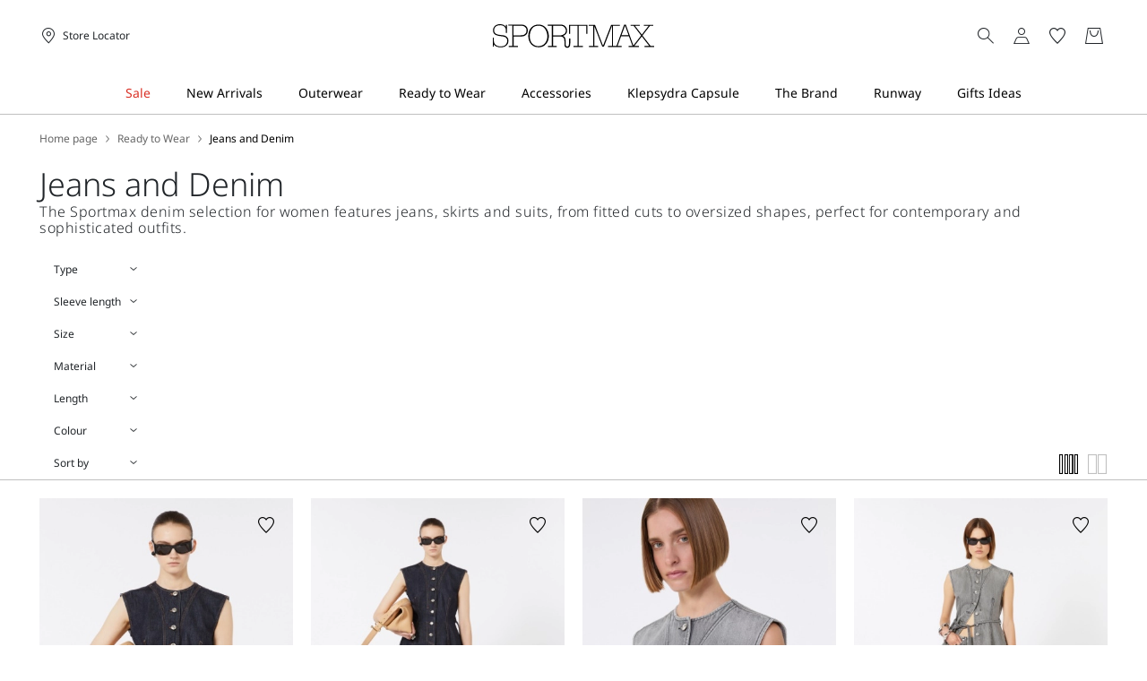

--- FILE ---
content_type: text/html;charset=UTF-8
request_url: https://be.sportmax.com/ready-to-wear/jeans-denim
body_size: 30868
content:


        <!DOCTYPE html>





<!-- underline delle voci di categoria -->


        <html lang="en"
              class="no-js "
              data-controller="ListingController"
              data-egon-validation="false"
              data-egon-zip-base="false"
              data-is-bare-page="false"
              data-js-component="TrackingComponent"
              data-public-path="/.resources/sportmax-magnolia-module/themes/sportmax-theme/202512051222-042/dist"
              data-verifalia-validation="false"
              data-version="202512051222-042"
              data-context=""
              data-themepath="/.resources/sportmax-magnolia-module/themes/sportmax-theme/202512051222-042/dist"
        >

            <head>
                
    <meta charset="utf-8"/>
    <meta name="viewport" content="width=device-width, initial-scale=1.0, maximum-scale=1.0, minimum-scale=1.0"/>
    <meta http-equiv="X-UA-Compatible" content="IE=edge" />








    <title>Women’s Denim Dresses, Jackets, Skirts, Clothing and Jeans | Sportmax</title>
    <meta name="apple-mobile-web-app-title" content="Sportmax" />
    <meta name="description" content="Discover the Sportmax denim collection: perfect-fit, loose, cigarette, baggy or cargo jeans, skirts, suits, tops, jackets and dresses in denim. Free shipping and returns." />
    <meta name="title" content="Women’s Denim Dresses, Jackets, Skirts, Clothing and Jeans | Sportmax" />






    <!-- ======================== -->
    <!-- Social sharing meta tags -->
    <!-- ======================== -->
    <!-- Open Graph (Facebook and Google+) default values -->
    <!-- default url value -->

    <!-- Twitter card default values -->
    <!-- calculate variableColor e variableColorFirst -->
    <!-- Open Graph + twitter card-->

    <meta property="fb:page_id" content="1618054005144073" />
    <meta property="og:type" content="website" />
    <meta property="og:locale" content="en"/>
    <meta property="og:title" content="Women’s Denim Dresses, Jackets, Skirts, Clothing and Jeans | Sportmax " />
    <meta property="og:url" content="" />
    <meta property="og:image" content="https://be.sportmax.com" />
    <meta property="og:description" content="Discover the Sportmax denim collection: perfect-fit, loose, cigarette, baggy or cargo jeans, skirts, suits, tops, jackets and dresses in denim. Free shipping and returns." />
    <meta property="og:site_name" content="Sportmax" />

    <meta name="twitter:card" content="gallery" />
    <meta name="twitter:site" content="@https://twitter.com/sportmax" />
    <meta name="twitter:title" content="Women’s Denim Dresses, Jackets, Skirts, Clothing and Jeans | Sportmax" />
    <meta name="twitter:description" content="Discover the Sportmax denim collection: perfect-fit, loose, cigarette, baggy or cargo jeans, skirts, suits, tops, jackets and dresses in denim. Free shipping and returns." />
    <meta name="twitter:creator" content="" />

            <meta name="twitter:image0:src" content="https://b2c-media.sportmax.com/sys-master/m0/SP/2026/1/SP2161016506/001/s3master/SP2161016506001-a-spddominio_thumbnail.jpg" />
            <meta name="twitter:image1:src" content="https://b2c-media.sportmax.com/sys-master/m0/SP/2026/1/SP2181036506/001/s3master/SP2181036506001-a-spdora_thumbnail.jpg" />
            <meta name="twitter:image2:src" content="https://b2c-media.sportmax.com/sys-master/m0/SP/2026/1/SP2161026506/005/s3master/SP2161026506005-a-spdorli_thumbnail.jpg" />
            <meta name="twitter:image3:src" content="https://b2c-media.sportmax.com/sys-master/m0/SP/2026/1/SP2181106506/005/s3master/SP2181106506005-a-spdcarezza_thumbnail.jpg" />









        <script type="application/ld+json">
            {
                "@context": "https://schema.org",
                "@graph": [
                    {
                        "@type": "WebPage",
                        "name": "Women’s Denim Dresses, Jackets, Skirts, Clothing and Jeans | Sportmax",
                        "url": "https://be.sportmax.com/ready-to-wear/jeans-denim",
                        "isPartOf": {
                            "@type": "WebSite",
                            "name": "Official Sportmax Website | Sportmax",
                            "url": "https://be.sportmax.com"
                        }
                    },
                    {
                        "@type": "ProductCollection",
                        "name": "Jeans and Denim",
                        "url": "https://be.sportmax.com/ready-to-wear/jeans-denim",
                        "description": "Discover the Sportmax denim collection: perfect-fit, loose, cigarette, baggy or cargo jeans, skirts, suits, tops, jackets and dresses in denim. Free shipping and returns.",
    "brand": {
    "@type": "Brand",
    "name": "Sportmax"
    }
                    }
                ]
            }
        </script>



        <script type="application/ld+json">
            {
                "@context": "https://schema.org",
                "@type": "ProductGroup",
                "name": "Jeans and Denim",
                "description": "Discover the Sportmax denim collection: perfect-fit, loose, cigarette, baggy or cargo jeans, skirts, suits, tops, jackets and dresses in denim. Free shipping and returns.",
                    "brand": {
    "@type": "Brand",
    "name": "Sportmax"
    }
,
                "url": "https://be.sportmax.com/ready-to-wear/jeans-denim",
                "hasVariant": [

                    {
                        "@type": "Product",
                        "name": "Sleeveless denim top",
                        "url": "/p-sp2161016506001-spddominio-midnightblue",
                        "image": "https://b2c-media.sportmax.com/sys-master/m0/SP/2026/1/SP2161016506/001/s3master/SP2161016506001-a-spddominio_normal.jpg",
                        "sku": "SP2161016506001",
                            "brand": {
    "@type": "Brand",
    "name": "Sportmax"
    }
,
                        "color": "MIDNIGHTBLUE",
                        "material": "",
                         "size": ["XXS","XS","S","S-M","M","M-L","L","L"],
                        "offers": {
                            "@type": "AggregateOffer",
                            "lowPrice": "€315.00",
                            
                            "priceCurrency": "EUR",
                            "availability": "https://schema.org/InStock",
                            "itemCondition": "https://schema.org/NewCondition"
                            ,"offerCount": "1"
                        }
                    },

                    {
                        "@type": "Product",
                        "name": "Oversized low-rise trousers",
                        "url": "/p-sp2181036506001-spdora-midnightblue",
                        "image": "https://b2c-media.sportmax.com/sys-master/m0/SP/2026/1/SP2181036506/001/s3master/SP2181036506001-a-spdora_normal.jpg",
                        "sku": "SP2181036506001",
                            "brand": {
    "@type": "Brand",
    "name": "Sportmax"
    }
,
                        "color": "MIDNIGHTBLUE",
                        "material": "",
                         "size": ["XXS","XS","S","S-M","M","M-L","L","L"],
                        "offers": {
                            "@type": "AggregateOffer",
                            "lowPrice": "€315.00",
                            
                            "priceCurrency": "EUR",
                            "availability": "https://schema.org/InStock",
                            "itemCondition": "https://schema.org/NewCondition"
                            ,"offerCount": "1"
                        }
                    },

                    {
                        "@type": "Product",
                        "name": "Slim-fit sleeveless denim top",
                        "url": "/p-sp2161026506005-spdorli-black",
                        "image": "https://b2c-media.sportmax.com/sys-master/m0/SP/2026/1/SP2161026506/005/s3master/SP2161026506005-a-spdorli_normal.jpg",
                        "sku": "SP2161026506005",
                            "brand": {
    "@type": "Brand",
    "name": "Sportmax"
    }
,
                        "color": "BLACK",
                        "material": "",
                         "size": ["XXS","XS","S","S-M","M","M-L","L","L"],
                        "offers": {
                            "@type": "AggregateOffer",
                            "lowPrice": "€315.00",
                            
                            "priceCurrency": "EUR",
                            "availability": "https://schema.org/InStock",
                            "itemCondition": "https://schema.org/NewCondition"
                            ,"offerCount": "1"
                        }
                    },

                    {
                        "@type": "Product",
                        "name": "Oversized black denim trousers",
                        "url": "/p-sp2181106506005-spdcarezza-black",
                        "image": "https://b2c-media.sportmax.com/sys-master/m0/SP/2026/1/SP2181106506/005/s3master/SP2181106506005-a-spdcarezza_normal.jpg",
                        "sku": "SP2181106506005",
                            "brand": {
    "@type": "Brand",
    "name": "Sportmax"
    }
,
                        "color": "BLACK",
                        "material": "",
                         "size": ["XXS","XS","S","S-M","M","M-L","L","L"],
                        "offers": {
                            "@type": "AggregateOffer",
                            "lowPrice": "€315.00",
                            
                            "priceCurrency": "EUR",
                            "availability": "https://schema.org/InStock",
                            "itemCondition": "https://schema.org/NewCondition"
                            ,"offerCount": "1"
                        }
                    },

                    {
                        "@type": "Product",
                        "name": "Oversized low-waisted jeans",
                        "url": "/p-sp2181056506005-spdangri-midnightblue",
                        "image": "https://b2c-media.sportmax.com/sys-master/m0/SP/2026/1/SP2181056506/005/s3master/SP2181056506005-a-spdangri_normal.jpg",
                        "sku": "SP2181056506005",
                            "brand": {
    "@type": "Brand",
    "name": "Sportmax"
    }
,
                        "color": "MIDNIGHTBLUE",
                        "material": "",
                         "size": ["XXS","XS","S","S-M","M","M-L","L","L"],
                        "offers": {
                            "@type": "AggregateOffer",
                            "lowPrice": "€315.00",
                            
                            "priceCurrency": "EUR",
                            "availability": "https://schema.org/InStock",
                            "itemCondition": "https://schema.org/NewCondition"
                            ,"offerCount": "1"
                        }
                    },

                    {
                        "@type": "Product",
                        "name": "Denim jeans with high turn-up",
                        "url": "/p-sp2181046506001-spdonorata-midnightblue",
                        "image": "https://b2c-media.sportmax.com/sys-master/m0/SP/2026/1/SP2181046506/001/s3master/SP2181046506001-a-spdonorata_normal.jpg",
                        "sku": "SP2181046506001",
                            "brand": {
    "@type": "Brand",
    "name": "Sportmax"
    }
,
                        "color": "MIDNIGHTBLUE",
                        "material": "",
                         "size": ["XXS","XS","S","S-M","M","M-L","L","L"],
                        "offers": {
                            "@type": "AggregateOffer",
                            "lowPrice": "€315.00",
                            
                            "priceCurrency": "EUR",
                            "availability": "https://schema.org/InStock",
                            "itemCondition": "https://schema.org/NewCondition"
                            ,"offerCount": "1"
                        }
                    },

                    {
                        "@type": "Product",
                        "name": "Comfort-fit denim blazer - RUNWAY",
                        "url": "/p-sp2046055306001-ancella1234-navy",
                        "image": "https://b2c-media.sportmax.com/sys-master/m0/SP/2025/2/SP2046055306/001/s3master/SP2046055306001-a-ancella1234_normal.jpg",
                        "sku": "SP2046055306001",
                            "brand": {
    "@type": "Brand",
    "name": "Sportmax"
    }
,
                        "color": "NAVY",
                        "material": "",
                         "size": ["XXS","XS","S","S-M","M","M-L","L","L"],
                        "offers": {
                            "@type": "AggregateOffer",
                            "lowPrice": "€409.00",
                            "highPrice": "€585.00",
                            "priceCurrency": "EUR",
                            "availability": "https://schema.org/InStock",
                            "itemCondition": "https://schema.org/NewCondition"
                            ,"offerCount": "1"
                        }
                    },

                    {
                        "@type": "Product",
                        "name": "Wide-fit jeans - RUNWAY",
                        "url": "/p-sp2186015306001-aia1234-navy",
                        "image": "https://b2c-media.sportmax.com/sys-master/m0/SP/2025/2/SP2186015306/001/s3master/SP2186015306001-a-aia1234_normal.jpg",
                        "sku": "SP2186015306001",
                            "brand": {
    "@type": "Brand",
    "name": "Sportmax"
    }
,
                        "color": "NAVY",
                        "material": "",
                         "size": ["XXS","XS","S","S-M","M","M-L","L"],
                        "offers": {
                            "@type": "AggregateOffer",
                            "lowPrice": "€206.00",
                            "highPrice": "€295.00",
                            "priceCurrency": "EUR",
                            "availability": "https://schema.org/InStock",
                            "itemCondition": "https://schema.org/NewCondition"
                            ,"offerCount": "1"
                        }
                    },

                    {
                        "@type": "Product",
                        "name": "Button-up blue wide-leg jeans",
                        "url": "/p-sp2186215206007-lichene-midnightblue",
                        "image": "https://b2c-media.sportmax.com/sys-master/m0/SP/2025/2/SP2186215206/007/s3master/SP2186215206007-a-lichene_normal.jpg",
                        "sku": "SP2186215206007",
                            "brand": {
    "@type": "Brand",
    "name": "Sportmax"
    }
,
                        "color": "MIDNIGHTBLUE",
                        "material": "",
                         "size": ["XXS","XS","S","S-M","M","M-L","L"],
                        "offers": {
                            "@type": "AggregateOffer",
                            "lowPrice": "€324.00",
                            "highPrice": "€405.00",
                            "priceCurrency": "EUR",
                            "availability": "https://schema.org/InStock",
                            "itemCondition": "https://schema.org/NewCondition"
                            ,"offerCount": "1"
                        }
                    },

                    {
                        "@type": "Product",
                        "name": "Blue denim mini dress",
                        "url": "/p-sp2226225206001-aereo-midnightblue",
                        "image": "https://b2c-media.sportmax.com/sys-master/m0/SP/2025/2/SP2226225206/001/s3master/SP2226225206001-a-aereo_normal.jpg",
                        "sku": "SP2226225206001",
                            "brand": {
    "@type": "Brand",
    "name": "Sportmax"
    }
,
                        "color": "MIDNIGHTBLUE",
                        "material": "",
                         "size": ["XS","S","S-M","M","M-L"],
                        "offers": {
                            "@type": "AggregateOffer",
                            "lowPrice": "€335.00",
                            "highPrice": "€419.00",
                            "priceCurrency": "EUR",
                            "availability": "https://schema.org/InStock",
                            "itemCondition": "https://schema.org/NewCondition"
                            ,"offerCount": "1"
                        }
                    },

                    {
                        "@type": "Product",
                        "name": "Mannish denim jeans",
                        "url": "/p-sp2186225206001-nembi-midnightblue",
                        "image": "https://b2c-media.sportmax.com/sys-master/m0/SP/2025/2/SP2186225206/001/s3master/SP2186225206001-a-nembi_normal.jpg",
                        "sku": "SP2186225206001",
                            "brand": {
    "@type": "Brand",
    "name": "Sportmax"
    }
,
                        "color": "MIDNIGHTBLUE",
                        "material": "",
                         "size": ["XXS","XS","S","S-M","M","M-L","L","L"],
                        "offers": {
                            "@type": "AggregateOffer",
                            "lowPrice": "€212.00",
                            "highPrice": "€265.00",
                            "priceCurrency": "EUR",
                            "availability": "https://schema.org/InStock",
                            "itemCondition": "https://schema.org/NewCondition"
                            ,"offerCount": "1"
                        }
                    },

                    {
                        "@type": "Product",
                        "name": "Short denim jacket",
                        "url": "/p-sp2046035206001-sondrio-black",
                        "image": "https://b2c-media.sportmax.com/sys-master/m0/SP/2025/2/SP2046035206/001/s3master/SP2046035206001-a-sondrio_normal.jpg",
                        "sku": "SP2046035206001",
                            "brand": {
    "@type": "Brand",
    "name": "Sportmax"
    }
,
                        "color": "BLACK",
                        "material": "",
                         "size": ["XS","S","S-M","M","M-L","L","L"],
                        "offers": {
                            "@type": "AggregateOffer",
                            "lowPrice": "€300.00",
                            "highPrice": "€375.00",
                            "priceCurrency": "EUR",
                            "availability": "https://schema.org/InStock",
                            "itemCondition": "https://schema.org/NewCondition"
                            ,"offerCount": "1"
                        }
                    },

                    {
                        "@type": "Product",
                        "name": "Boxy-fit short denim jacket",
                        "url": "/p-sp2046025506001-sir-midnightblue",
                        "image": "https://b2c-media.sportmax.com/sys-master/m0/SP/2025/2/SP2046025506/001/s3master/SP2046025506001-a-sir_normal.jpg",
                        "sku": "SP2046025506001",
                            "brand": {
    "@type": "Brand",
    "name": "Sportmax"
    }
,
                        "color": "MIDNIGHTBLUE",
                        "material": "",
                         "size": ["XS","S","S-M","M","M-L","L","L"],
                        "offers": {
                            "@type": "AggregateOffer",
                            "lowPrice": "€237.00",
                            "highPrice": "€339.00",
                            "priceCurrency": "EUR",
                            "availability": "https://schema.org/InStock",
                            "itemCondition": "https://schema.org/NewCondition"
                            ,"offerCount": "1"
                        }
                    },

                    {
                        "@type": "Product",
                        "name": "High-waisted denim trousers",
                        "url": "/p-sp2186035506001-riga-midnightblue",
                        "image": "https://b2c-media.sportmax.com/sys-master/m0/SP/2025/2/SP2186035506/001/s3master/SP2186035506001-a-riga_normal.jpg",
                        "sku": "SP2186035506001",
                            "brand": {
    "@type": "Brand",
    "name": "Sportmax"
    }
,
                        "color": "MIDNIGHTBLUE",
                        "material": "",
                         "size": ["XS"],
                        "offers": {
                            "@type": "AggregateOffer",
                            "lowPrice": "€220.00",
                            "highPrice": "€315.00",
                            "priceCurrency": "EUR",
                            "availability": "https://schema.org/InStock",
                            "itemCondition": "https://schema.org/NewCondition"
                            ,"offerCount": "1"
                        }
                    },

                    {
                        "@type": "Product",
                        "name": "Button-up wide-leg jeans",
                        "url": "/p-sp2186015206001-galante-black",
                        "image": "https://b2c-media.sportmax.com/sys-master/m0/SP/2025/2/SP2186015206/001/s3master/SP2186015206001-a-galante_normal.jpg",
                        "sku": "SP2186015206001",
                            "brand": {
    "@type": "Brand",
    "name": "Sportmax"
    }
,
                        "color": "BLACK",
                        "material": "",
                         "size": ["XS","S","S-M","M","M-L"],
                        "offers": {
                            "@type": "AggregateOffer",
                            "lowPrice": "€300.00",
                            "highPrice": "€375.00",
                            "priceCurrency": "EUR",
                            "availability": "https://schema.org/InStock",
                            "itemCondition": "https://schema.org/NewCondition"
                            ,"offerCount": "1"
                        }
                    },

                    {
                        "@type": "Product",
                        "name": "Jeans with belt",
                        "url": "/p-sp2186025206001-capsula-black",
                        "image": "https://b2c-media.sportmax.com/sys-master/m0/SP/2025/2/SP2186025206/001/s3master/SP2186025206001-a-capsula_normal.jpg",
                        "sku": "SP2186025206001",
                            "brand": {
    "@type": "Brand",
    "name": "Sportmax"
    }
,
                        "color": "BLACK",
                        "material": "",
                         "size": ["XXS","XS","S","S-M","M","M-L","L","L"],
                        "offers": {
                            "@type": "AggregateOffer",
                            "lowPrice": "€212.00",
                            "highPrice": "€265.00",
                            "priceCurrency": "EUR",
                            "availability": "https://schema.org/InStock",
                            "itemCondition": "https://schema.org/NewCondition"
                            ,"offerCount": "1"
                        }
                    },

                    {
                        "@type": "Product",
                        "name": "Stretch denim spiral dress",
                        "url": "/p-sp2226035506001-voto-midnightblue",
                        "image": "https://b2c-media.sportmax.com/sys-master/m0/SP/2025/2/SP2226035506/001/s3master/SP2226035506001-a-voto_normal.jpg",
                        "sku": "SP2226035506001",
                            "brand": {
    "@type": "Brand",
    "name": "Sportmax"
    }
,
                        "color": "MIDNIGHTBLUE",
                        "material": "",
                         "size": ["S","S-M","M","M-L","L"],
                        "offers": {
                            "@type": "AggregateOffer",
                            "lowPrice": "€255.00",
                            "highPrice": "€365.00",
                            "priceCurrency": "EUR",
                            "availability": "https://schema.org/InStock",
                            "itemCondition": "https://schema.org/NewCondition"
                            ,"offerCount": "1"
                        }
                    },

                    {
                        "@type": "Product",
                        "name": "Slim-fit belted trousers - RUNWAY",
                        "url": "/p-sp2186025306001-aceri1234-navy",
                        "image": "https://b2c-media.sportmax.com/sys-master/m0/SP/2025/2/SP2186025306/001/s3master/SP2186025306001-a-aceri1234_normal.jpg",
                        "sku": "SP2186025306001",
                            "brand": {
    "@type": "Brand",
    "name": "Sportmax"
    }
,
                        "color": "NAVY",
                        "material": "",
                         "size": ["XS","S","S-M","M","M-L","L","L"],
                        "offers": {
                            "@type": "AggregateOffer",
                            "lowPrice": "€185.00",
                            "highPrice": "€265.00",
                            "priceCurrency": "EUR",
                            "availability": "https://schema.org/InStock",
                            "itemCondition": "https://schema.org/NewCondition"
                            ,"offerCount": "1"
                        }
                    },

                    {
                        "@type": "Product",
                        "name": "Oversize denim shirt",
                        "url": "/p-sp2196015506005-eridani-midnightblue",
                        "image": "https://b2c-media.sportmax.com/sys-master/m0/SP/2025/2/SP2196015506/005/s3master/SP2196015506005-a-eridani_normal.jpg",
                        "sku": "SP2196015506005",
                            "brand": {
    "@type": "Brand",
    "name": "Sportmax"
    }
,
                        "color": "MIDNIGHTBLUE",
                        "material": "",
                         "size": ["XXS","XS","S","S-M","M","M-L","L","L"],
                        "offers": {
                            "@type": "AggregateOffer",
                            "lowPrice": "€249.00",
                            "highPrice": "€415.00",
                            "priceCurrency": "EUR",
                            "availability": "https://schema.org/InStock",
                            "itemCondition": "https://schema.org/NewCondition"
                            ,"offerCount": "1"
                        }
                    },

                    {
                        "@type": "Product",
                        "name": "Wide Jeans",
                        "url": "/p-sp2186085506005-gastone-midnightblue",
                        "image": "https://b2c-media.sportmax.com/sys-master/m0/SP/2025/2/SP2186085506/005/s3master/SP2186085506005-a-gastone_normal.jpg",
                        "sku": "SP2186085506005",
                            "brand": {
    "@type": "Brand",
    "name": "Sportmax"
    }
,
                        "color": "MIDNIGHTBLUE",
                        "material": "",
                         "size": ["XS","S","S-M","M"],
                        "offers": {
                            "@type": "AggregateOffer",
                            "lowPrice": "€262.00",
                            "highPrice": "€375.00",
                            "priceCurrency": "EUR",
                            "availability": "https://schema.org/InStock",
                            "itemCondition": "https://schema.org/NewCondition"
                            ,"offerCount": "1"
                        }
                    },

                    {
                        "@type": "Product",
                        "name": "Oversize jeans with belt",
                        "url": "/p-sp2186055506005-procida-midnightblue",
                        "image": "https://b2c-media.sportmax.com/sys-master/m0/SP/2025/2/SP2186055506/005/s3master/SP2186055506005-a-procida_normal.jpg",
                        "sku": "SP2186055506005",
                            "brand": {
    "@type": "Brand",
    "name": "Sportmax"
    }
,
                        "color": "MIDNIGHTBLUE",
                        "material": "",
                         "size": ["XXS","XS","S","S-M","M","M-L","L","L"],
                        "offers": {
                            "@type": "AggregateOffer",
                            "lowPrice": "€319.00",
                            
                            "priceCurrency": "EUR",
                            "availability": "https://schema.org/InStock",
                            "itemCondition": "https://schema.org/NewCondition"
                            ,"offerCount": "1"
                        }
                    },

                    {
                        "@type": "Product",
                        "name": "Low-waisted flared jeans",
                        "url": "/p-sp2186015506001-spigola-midnightblue",
                        "image": "https://b2c-media.sportmax.com/sys-master/m0/SP/2025/2/SP2186015506/001/s3master/SP2186015506001-a-spigola_normal.jpg",
                        "sku": "SP2186015506001",
                            "brand": {
    "@type": "Brand",
    "name": "Sportmax"
    }
,
                        "color": "MIDNIGHTBLUE",
                        "material": "",
                         "size": ["XXS","XS","S","S-M","M","M-L","L","L"],
                        "offers": {
                            "@type": "AggregateOffer",
                            "lowPrice": "€265.00",
                            
                            "priceCurrency": "EUR",
                            "availability": "https://schema.org/InStock",
                            "itemCondition": "https://schema.org/NewCondition"
                            ,"offerCount": "1"
                        }
                    },

                    {
                        "@type": "Product",
                        "name": "Perfect Fit flared jeans",
                        "url": "/p-sp2186265506007-schermo-midnightblue",
                        "image": "https://b2c-media.sportmax.com/sys-master/m0/SP/2025/2/SP2186265506/007/s3master/SP2186265506007-a-schermo_normal.jpg",
                        "sku": "SP2186265506007",
                            "brand": {
    "@type": "Brand",
    "name": "Sportmax"
    }
,
                        "color": "MIDNIGHTBLUE",
                        "material": "",
                         "size": ["XXS","XS","S","S-M","L","L"],
                        "offers": {
                            "@type": "AggregateOffer",
                            "lowPrice": "€205.00",
                            
                            "priceCurrency": "EUR",
                            "availability": "https://schema.org/InStock",
                            "itemCondition": "https://schema.org/NewCondition"
                            ,"offerCount": "1"
                        }
                    },

                    {
                        "@type": "Product",
                        "name": "Perfect Fit Cropped Jeans",
                        "url": "/p-sp2186065506001-medicea-midnightblue",
                        "image": "https://b2c-media.sportmax.com/sys-master/m0/SP/2025/2/SP2186065506/001/s3master/SP2186065506001-a-medicea_normal.jpg",
                        "sku": "SP2186065506001",
                            "brand": {
    "@type": "Brand",
    "name": "Sportmax"
    }
,
                        "color": "MIDNIGHTBLUE",
                        "material": "",
                         "size": ["XS","S-M","M","M-L","L"],
                        "offers": {
                            "@type": "AggregateOffer",
                            "lowPrice": "€179.00",
                            
                            "priceCurrency": "EUR",
                            "availability": "https://schema.org/InStock",
                            "itemCondition": "https://schema.org/NewCondition"
                            ,"offerCount": "1"
                        }
                    },

                    {
                        "@type": "Product",
                        "name": "Low-waisted jeans",
                        "url": "/p-sp2186245506005-baita-midnightblue",
                        "image": "https://b2c-media.sportmax.com/sys-master/m0/SP/2025/2/SP2186245506/005/s3master/SP2186245506005-a-baita_normal.jpg",
                        "sku": "SP2186245506005",
                            "brand": {
    "@type": "Brand",
    "name": "Sportmax"
    }
,
                        "color": "MIDNIGHTBLUE",
                        "material": "",
                         "size": ["XXS","XS","S","S-M","M","M-L","L","L"],
                        "offers": {
                            "@type": "AggregateOffer",
                            "lowPrice": "€265.00",
                            
                            "priceCurrency": "EUR",
                            "availability": "https://schema.org/InStock",
                            "itemCondition": "https://schema.org/NewCondition"
                            ,"offerCount": "1"
                        }
                    },

                    {
                        "@type": "Product",
                        "name": "Perfect Fit boyfriend Jeans",
                        "url": "/p-sp2186075506005-brian-midnightblue",
                        "image": "https://b2c-media.sportmax.com/sys-master/m0/SP/2025/2/SP2186075506/005/s3master/SP2186075506005-a-brian_normal.jpg",
                        "sku": "SP2186075506005",
                            "brand": {
    "@type": "Brand",
    "name": "Sportmax"
    }
,
                        "color": "MIDNIGHTBLUE",
                        "material": "",
                         "size": ["XS","S","S-M","M","M-L","L","L"],
                        "offers": {
                            "@type": "AggregateOffer",
                            "lowPrice": "€205.00",
                            
                            "priceCurrency": "EUR",
                            "availability": "https://schema.org/InStock",
                            "itemCondition": "https://schema.org/NewCondition"
                            ,"offerCount": "1"
                        }
                    },

                    {
                        "@type": "Product",
                        "name": "Slim-fit jeans with flared hems",
                        "url": "/p-sp2181086506001-spduditore-midnightblue",
                        "image": "https://b2c-media.sportmax.com/sys-master/m0/SP/2026/1/SP2181086506/001/s3master/SP2181086506001-a-spduditore_normal.jpg",
                        "sku": "SP2181086506001",
                            "brand": {
    "@type": "Brand",
    "name": "Sportmax"
    }
,
                        "color": "MIDNIGHTBLUE",
                        "material": "",
                         "size": ["XXS","XS","S","S-M","M","M-L","L","L"],
                        "offers": {
                            "@type": "AggregateOffer",
                            "lowPrice": "€275.00",
                            
                            "priceCurrency": "EUR",
                            "availability": "https://schema.org/InStock",
                            "itemCondition": "https://schema.org/NewCondition"
                            ,"offerCount": "1"
                        }
                    },

                    {
                        "@type": "Product",
                        "name": "Perfect-fit mini flare jeans",
                        "url": "/p-sp2181066506001-spdrecord-ultramarine",
                        "image": "https://b2c-media.sportmax.com/sys-master/m0/SP/2026/1/SP2181066506/001/s3master/SP2181066506001-a-spdrecord_normal.jpg",
                        "sku": "SP2181066506001",
                            "brand": {
    "@type": "Brand",
    "name": "Sportmax"
    }
,
                        "color": "ULTRAMARINE",
                        "material": "",
                         "size": ["XXS","XS","S","S-M","M","M-L","L","L"],
                        "offers": {
                            "@type": "AggregateOffer",
                            "lowPrice": "€185.00",
                            
                            "priceCurrency": "EUR",
                            "availability": "https://schema.org/InStock",
                            "itemCondition": "https://schema.org/NewCondition"
                            ,"offerCount": "1"
                        }
                    },

                    {
                        "@type": "Product",
                        "name": "Perfect-fit low-rise mini flare trousers",
                        "url": "/p-sp2181266506005-spdumbria-ultramarine",
                        "image": "https://b2c-media.sportmax.com/sys-master/m0/SP/2026/1/SP2181266506/005/s3master/SP2181266506005-a-spdumbria_normal.jpg",
                        "sku": "SP2181266506005",
                            "brand": {
    "@type": "Brand",
    "name": "Sportmax"
    }
,
                        "color": "ULTRAMARINE",
                        "material": "",
                         "size": ["XXS","XS","S","S-M","M","M-L","L","L"],
                        "offers": {
                            "@type": "AggregateOffer",
                            "lowPrice": "€215.00",
                            
                            "priceCurrency": "EUR",
                            "availability": "https://schema.org/InStock",
                            "itemCondition": "https://schema.org/NewCondition"
                            ,"offerCount": "2"
                        }
                    },

                    {
                        "@type": "Product",
                        "name": "Perfect boyfriend jeans",
                        "url": "/p-sp2181076506007-spdnavata-ultramarine",
                        "image": "https://b2c-media.sportmax.com/sys-master/m0/SP/2026/1/SP2181076506/007/s3master/SP2181076506007-a-spdnavata_normal.jpg",
                        "sku": "SP2181076506007",
                            "brand": {
    "@type": "Brand",
    "name": "Sportmax"
    }
,
                        "color": "ULTRAMARINE",
                        "material": "",
                         "size": ["XXS","XS","S","S-M","M","M-L","L","L"],
                        "offers": {
                            "@type": "AggregateOffer",
                            "lowPrice": "€215.00",
                            
                            "priceCurrency": "EUR",
                            "availability": "https://schema.org/InStock",
                            "itemCondition": "https://schema.org/NewCondition"
                            ,"offerCount": "2"
                        }
                    },

                    {
                        "@type": "Product",
                        "name": "Perfect boyfriend jeans",
                        "url": "/p-sp2181076506005-spdnavata-ultramarine",
                        "image": "https://b2c-media.sportmax.com/sys-master/m0/SP/2026/1/SP2181076506/005/s3master/SP2181076506005-a-spdnavata_normal.jpg",
                        "sku": "SP2181076506005",
                            "brand": {
    "@type": "Brand",
    "name": "Sportmax"
    }
,
                        "color": "ULTRAMARINE",
                        "material": "",
                         "size": ["XS","S","S-M","M","M-L","L","L"],
                        "offers": {
                            "@type": "AggregateOffer",
                            "lowPrice": "€215.00",
                            
                            "priceCurrency": "EUR",
                            "availability": "https://schema.org/InStock",
                            "itemCondition": "https://schema.org/NewCondition"
                            ,"offerCount": "2"
                        }
                    },

                    {
                        "@type": "Product",
                        "name": "Perfect-fit low-rise mini flare trousers",
                        "url": "/p-sp2181266506007-spdumbria-ultramarine",
                        "image": "https://b2c-media.sportmax.com/sys-master/m0/SP/2026/1/SP2181266506/007/s3master/SP2181266506007-a-spdumbria_normal.jpg",
                        "sku": "SP2181266506007",
                            "brand": {
    "@type": "Brand",
    "name": "Sportmax"
    }
,
                        "color": "ULTRAMARINE",
                        "material": "",
                         "size": ["XXS","XS","S","S-M","M","M-L","L"],
                        "offers": {
                            "@type": "AggregateOffer",
                            "lowPrice": "€215.00",
                            
                            "priceCurrency": "EUR",
                            "availability": "https://schema.org/InStock",
                            "itemCondition": "https://schema.org/NewCondition"
                            ,"offerCount": "2"
                        }
                    }
                ]
            }
        </script>


      <link rel="canonical" href="https://be.sportmax.com/ready-to-wear/jeans-denim" />

        <link rel="alternate" hreflang="x-default" href="https://www.sportmax.com" />
            <link rel="alternate" hreflang="en-ie" href="https://ie.sportmax.com/ready-to-wear/jeans-denim" />
            <link rel="alternate" hreflang="en" href="https://us.sportmax.com/ready-to-wear/jeans-denim" />
            <link rel="alternate" hreflang="en-ee" href="https://ee.sportmax.com/ready-to-wear/jeans-denim" />
            <link rel="alternate" hreflang="en-ww" href="https://ww.sportmax.com/ready-to-wear/jeans-denim" />
            <link rel="alternate" hreflang="en-mt" href="https://mt.sportmax.com/ready-to-wear/jeans-denim" />
            <link rel="alternate" hreflang="en-gr" href="https://gr.sportmax.com/ready-to-wear/jeans-denim" />
            <link rel="alternate" hreflang="en-cn" href="https://cn.sportmax.com/ready-to-wear/jeans-denim" />
            <link rel="alternate" hreflang="en-es" href="https://es.sportmax.com/ready-to-wear/jeans-denim" />
            <link rel="alternate" hreflang="en-at" href="https://at.sportmax.com/ready-to-wear/jeans-denim" />
            <link rel="alternate" hreflang="en-cz" href="https://cz.sportmax.com/ready-to-wear/jeans-denim" />
            <link rel="alternate" hreflang="en-cy" href="https://cy.sportmax.com/ready-to-wear/jeans-denim" />
            <link rel="alternate" hreflang="en-ro" href="https://ro.sportmax.com/ready-to-wear/jeans-denim" />
            <link rel="alternate" hreflang="en-pl" href="https://pl.sportmax.com/ready-to-wear/jeans-denim" />
            <link rel="alternate" hreflang="en-nl" href="https://nl.sportmax.com/ready-to-wear/jeans-denim" />
            <link rel="alternate" hreflang="en-de" href="https://de.sportmax.com/ready-to-wear/jeans-denim" />
            <link rel="alternate" hreflang="en-be" href="https://be.sportmax.com/ready-to-wear/jeans-denim" />
            <link rel="alternate" hreflang="en-fi" href="https://fi.sportmax.com/ready-to-wear/jeans-denim" />
            <link rel="alternate" hreflang="en-bg" href="https://bg.sportmax.com/ready-to-wear/jeans-denim" />
            <link rel="alternate" hreflang="en-pt" href="https://pt.sportmax.com/ready-to-wear/jeans-denim" />
            <link rel="alternate" hreflang="en-dk" href="https://dk.sportmax.com/ready-to-wear/jeans-denim" />
            <link rel="alternate" hreflang="en-lu" href="https://lu.sportmax.com/ready-to-wear/jeans-denim" />
            <link rel="alternate" hreflang="en-lt" href="https://lt.sportmax.com/ready-to-wear/jeans-denim" />
            <link rel="alternate" hreflang="en-hr" href="https://hr.sportmax.com/ready-to-wear/jeans-denim" />
            <link rel="alternate" hreflang="en-lv" href="https://lv.sportmax.com/ready-to-wear/jeans-denim" />
            <link rel="alternate" hreflang="en-hu" href="https://hu.sportmax.com/ready-to-wear/jeans-denim" />
            <link rel="alternate" hreflang="it" href="https://it.sportmax.com/abbigliamento/jeans-denim" />
            <link rel="alternate" hreflang="en-fr" href="https://fr.sportmax.com/ready-to-wear/jeans-denim" />
            <link rel="alternate" hreflang="en-se" href="https://se.sportmax.com/ready-to-wear/jeans-denim" />
            <link rel="alternate" hreflang="en-si" href="https://si.sportmax.com/ready-to-wear/jeans-denim" />
            <link rel="alternate" hreflang="en-sk" href="https://sk.sportmax.com/ready-to-wear/jeans-denim" />
            <link rel="alternate" hreflang="en-gb" href="https://gb.sportmax.com/ready-to-wear/jeans-denim" />

      <!-- rel/prev -->
      <!-- rel/prev -->

  <link rel="apple-touch-icon" sizes="57x57" href="/.resources/sportmax-magnolia-module/themes/sportmax-theme/202512051222-042/dist/images/favicons/apple-touch-icon-57x57.png" />
  <link rel="apple-touch-icon" sizes="60x60" href="/.resources/sportmax-magnolia-module/themes/sportmax-theme/202512051222-042/dist/images/favicons/apple-touch-icon-60x60.png" />
  <link rel="apple-touch-icon" sizes="72x72" href="/.resources/sportmax-magnolia-module/themes/sportmax-theme/202512051222-042/dist/images/favicons/apple-touch-icon-72x72.png" />
  <link rel="apple-touch-icon" sizes="76x76" href="/.resources/sportmax-magnolia-module/themes/sportmax-theme/202512051222-042/dist/images/favicons/apple-touch-icon-76x76.png" />
  <link rel="apple-touch-icon" sizes="114x114" href="/.resources/sportmax-magnolia-module/themes/sportmax-theme/202512051222-042/dist/images/favicons/apple-touch-icon-114x114.png" />
  <link rel="apple-touch-icon" sizes="120x120" href="/.resources/sportmax-magnolia-module/themes/sportmax-theme/202512051222-042/dist/images/favicons/apple-touch-icon-120x120.png" />
  <link rel="apple-touch-icon" sizes="144x144" href="/.resources/sportmax-magnolia-module/themes/sportmax-theme/202512051222-042/dist/images/favicons/apple-touch-icon-144x144.png" />
  <link rel="apple-touch-icon" sizes="152x152" href="/.resources/sportmax-magnolia-module/themes/sportmax-theme/202512051222-042/dist/images/favicons/apple-touch-icon-152x152.png" />
  <link rel="apple-touch-icon" sizes="167x167" href="/.resources/sportmax-magnolia-module/themes/sportmax-theme/202512051222-042/dist/images/favicons/apple-touch-icon-167x167.png" />
  <link rel="apple-touch-icon" sizes="180x180" href="/.resources/sportmax-magnolia-module/themes/sportmax-theme/202512051222-042/dist/images/favicons/apple-touch-icon-180x180.png" />
  <link rel="icon" type="image/png" href="/.resources/sportmax-magnolia-module/themes/sportmax-theme/202512051222-042/dist/images/favicons/favicon-16x16.png" sizes="16x16" />
  <link rel="icon" type="image/png" href="/.resources/sportmax-magnolia-module/themes/sportmax-theme/202512051222-042/dist/images/favicons/favicon-32x32.png" sizes="32x32" />
  <link rel="mask-icon" href="/.resources/sportmax-magnolia-module/themes/sportmax-theme/202512051222-042/dist/images/favicons/safari-pinned-tab.svg" color="#5b6f80" />
  <link rel="shortcut icon" href="/.resources/sportmax-magnolia-module/themes/sportmax-theme/202512051222-042/dist/images/favicons/favicon.ico" />
  <link rel="mask-icon" color="#5b6f80" href="/.resources/sportmax-magnolia-module/themes/sportmax-theme/202512051222-042/dist/images/favicons/safari-pinned-tab.svg" />
  <link rel="manifest" href="/.resources/sportmax-magnolia-module/themes/sportmax-theme/202512051222-042/dist/images/favicons/manifest.json" crossorigin="use-credentials" />
  <meta name="theme-color" content="#ffffff" />
  <meta name="msapplication-TileColor" content="#2b5797" />
  <meta name="msapplication-TileImage" content="/.resources/sportmax-magnolia-module/themes/sportmax-theme/202512051222-042/dist/images/favicons/mstile-144x144.png" />
  <meta content="/.resources/sportmax-magnolia-module/themes/sportmax-theme/202512051222-042/dist/images/favicons/browserconfig.xml" name="msapplication-config" />
    <!--  TODO:Critical css -->
    <!--  TODO: no script css -->


    <!--The utag.sync.js script should run as early as possible, preferably in the head of the document. See the Sample HTML for more information -->
    <script src="//tags.tiqcdn.com/utag/maxmara/Sportmax/prod/utag.sync.js">/**/</script>
    
<style>
  	/* Inter */
  	@font-face {
  		font-family: 'Inter';
  		font-display: swap;
  		src: url('/.resources/sportmax-magnolia-module/themes/sportmax-theme/202512051222-042/dist/fonts/Inter-ExtraLight.woff2') format('woff2'),
			url('/.resources/sportmax-magnolia-module/themes/sportmax-theme/202512051222-042/dist/fonts/Inter-ExtraLight.woff') format('woff'),
			url('/.resources/sportmax-magnolia-module/themes/sportmax-theme/202512051222-042/dist/fonts/Inter-ExtraLight.otf') format('opentype'),
			url('/.resources/sportmax-magnolia-module/themes/sportmax-theme/202512051222-042/dist/fonts/Inter-ExtraLight.ttf')  format('truetype');
  		font-weight: 200;
  	}
  	@font-face {
  		font-family: 'Inter';
  		font-display: swap;
  		src: url('/.resources/sportmax-magnolia-module/themes/sportmax-theme/202512051222-042/dist/fonts/Inter-Light.woff2') format('woff2'),
			url('/.resources/sportmax-magnolia-module/themes/sportmax-theme/202512051222-042/dist/fonts/Inter-Light.woff') format('woff'),
			url('/.resources/sportmax-magnolia-module/themes/sportmax-theme/202512051222-042/dist/fonts/Inter-Light.otf') format('opentype'),
			url('/.resources/sportmax-magnolia-module/themes/sportmax-theme/202512051222-042/dist/fonts/Inter-Light.ttf')  format('truetype');
  		font-weight: 300;
  	}
	@font-face {
  		font-family: 'Inter';
  		font-display: swap;
  		src: url('/.resources/sportmax-magnolia-module/themes/sportmax-theme/202512051222-042/dist/fonts/Inter-Regular.woff2') format('woff2'),
			url('/.resources/sportmax-magnolia-module/themes/sportmax-theme/202512051222-042/dist/fonts/Inter-Regular.woff') format('woff'),
			url('/.resources/sportmax-magnolia-module/themes/sportmax-theme/202512051222-042/dist/fonts/Inter-Regular.otf') format('opentype'),
			url('/.resources/sportmax-magnolia-module/themes/sportmax-theme/202512051222-042/dist/fonts/Inter-Regular.ttf')  format('truetype');
  		font-weight: 400;
  	}
  	@font-face {
  		font-family: 'Inter';
  		font-display: swap;
  		src: url('/.resources/sportmax-magnolia-module/themes/sportmax-theme/202512051222-042/dist/fonts/Inter-Medium.woff2') format('woff2'),
			url('/.resources/sportmax-magnolia-module/themes/sportmax-theme/202512051222-042/dist/fonts/Inter-Medium.woff') format('woff'),
			url('/.resources/sportmax-magnolia-module/themes/sportmax-theme/202512051222-042/dist/fonts/Inter-Medium.otf') format('opentype'),
			url('/.resources/sportmax-magnolia-module/themes/sportmax-theme/202512051222-042/dist/fonts/Inter-Medium.ttf')  format('truetype');
  		font-weight: 500;
  	}
  	@font-face {
  		font-family: 'Inter';
  		font-display: swap;
  		src: url('/.resources/sportmax-magnolia-module/themes/sportmax-theme/202512051222-042/dist/fonts/Inter-SemiBold.woff2') format('woff2'),
			url('/.resources/sportmax-magnolia-module/themes/sportmax-theme/202512051222-042/dist/fonts/Inter-SemiBold.woff') format('woff'),
			url('/.resources/sportmax-magnolia-module/themes/sportmax-theme/202512051222-042/dist/fonts/Inter-SemiBold.otf') format('opentype'),
			url('/.resources/sportmax-magnolia-module/themes/sportmax-theme/202512051222-042/dist/fonts/Inter-SemiBold.ttf')  format('truetype');
  		font-weight: 600;
  	}
	/* noto-sans */
  	@font-face {
  		font-family: 'Noto sans';
  		font-display: swap;
  		src: url('/.resources/sportmax-magnolia-module/themes/sportmax-theme/202512051222-042/dist/fonts/NotoSans-ExtraLight.woff2') format('woff2'),
			url('/.resources/sportmax-magnolia-module/themes/sportmax-theme/202512051222-042/dist/fonts/NotoSans-ExtraLight.woff') format('woff'),
			url('/.resources/sportmax-magnolia-module/themes/sportmax-theme/202512051222-042/dist/fonts/NotoSans-ExtraLight.otf') format('opentype'),
			url('/.resources/sportmax-magnolia-module/themes/sportmax-theme/202512051222-042/dist/fonts/NotoSans-ExtraLight.ttf')  format('truetype');
  		font-weight: 200;
  	}
	@font-face {
  		font-family: 'Noto sans';
  		font-display: swap;
  		src: url('/.resources/sportmax-magnolia-module/themes/sportmax-theme/202512051222-042/dist/fonts/NotoSans-ExtraLightItalic.woff2') format('woff2'),
			url('/.resources/sportmax-magnolia-module/themes/sportmax-theme/202512051222-042/dist/fonts/NotoSans-ExtraLightItalic.woff') format('woff'),
			url('/.resources/sportmax-magnolia-module/themes/sportmax-theme/202512051222-042/dist/fonts/NotoSans-ExtraLightItalic.otf') format('opentype'),
			url('/.resources/sportmax-magnolia-module/themes/sportmax-theme/202512051222-042/dist/fonts/NotoSans-ExtraLightItalic.ttf')  format('truetype');
  		font-weight: 200;
		font-style: italic;
  	}
	@font-face {
  		font-family: 'Noto sans';
  		font-display: swap;
  		src: url('/.resources/sportmax-magnolia-module/themes/sportmax-theme/202512051222-042/dist/fonts/NotoSans-Light.woff2') format('woff2'),
			url('/.resources/sportmax-magnolia-module/themes/sportmax-theme/202512051222-042/dist/fonts/NotoSans-Light.woff') format('woff'),
			url('/.resources/sportmax-magnolia-module/themes/sportmax-theme/202512051222-042/dist/fonts/NotoSans-Light.otf') format('opentype'),
			url('/.resources/sportmax-magnolia-module/themes/sportmax-theme/202512051222-042/dist/fonts/NotoSans-Light.ttf')  format('truetype');
  		font-weight: 300;
  	}
	@font-face {
  		font-family: 'Noto sans';
  		font-display: swap;
  		src: url('/.resources/sportmax-magnolia-module/themes/sportmax-theme/202512051222-042/dist/fonts/NotoSans-LightItalic.woff2') format('woff2'),
			url('/.resources/sportmax-magnolia-module/themes/sportmax-theme/202512051222-042/dist/fonts/NotoSans-LightItalic.woff') format('woff'),
			url('/.resources/sportmax-magnolia-module/themes/sportmax-theme/202512051222-042/dist/fonts/NotoSans-LightItalic.otf') format('opentype'),
			url('/.resources/sportmax-magnolia-module/themes/sportmax-theme/202512051222-042/dist/fonts/NotoSans-LightItalic.ttf')  format('truetype');
  		font-weight: 300;
		font-style: italic;
  	}
	@font-face {
		font-family: 'Noto Sans';
		font-display: swap;
		src: url('/.resources/sportmax-magnolia-module/themes/sportmax-theme/202512051222-042/dist/fonts/NotoSans-Regular.woff2') format('woff2'),
			url('/.resources/sportmax-magnolia-module/themes/sportmax-theme/202512051222-042/dist/fonts/NotoSans-Regular.woff') format('woff'),
			url('/.resources/sportmax-magnolia-module/themes/sportmax-theme/202512051222-042/dist/fonts/NotoSans-Regular.otf') format('opentype'),
			url('/.resources/sportmax-magnolia-module/themes/sportmax-theme/202512051222-042/dist/fonts/NotoSans-Regular.ttf') format('truetype');
		font-weight: 400;
    }
	@font-face {
		font-family: 'Noto Sans';
		font-display: swap;
		src: url('/.resources/sportmax-magnolia-module/themes/sportmax-theme/202512051222-042/dist/fonts/NotoSans-RegularItalic.woff2') format('woff2'),
			url('/.resources/sportmax-magnolia-module/themes/sportmax-theme/202512051222-042/dist/fonts/NotoSans-RegularItalic.woff') format('woff'),
			url('/.resources/sportmax-magnolia-module/themes/sportmax-theme/202512051222-042/dist/fonts/NotoSans-RegularItalic.otf') format('opentype'),
			url('/.resources/sportmax-magnolia-module/themes/sportmax-theme/202512051222-042/dist/fonts/NotoSans-RegularItalic.ttf') format('truetype');
		font-weight: 400;
		font-style: italic;
    }
	@font-face {
		font-family: 'Noto Sans';
		font-display: swap;
		src: url('/.resources/sportmax-magnolia-module/themes/sportmax-theme/202512051222-042/dist/fonts/NotoSans-Medium.woff2') format('woff2'),
			url('/.resources/sportmax-magnolia-module/themes/sportmax-theme/202512051222-042/dist/fonts/NotoSans-Medium.woff') format('woff'),
			url('/.resources/sportmax-magnolia-module/themes/sportmax-theme/202512051222-042/dist/fonts/NotoSans-Medium.otf') format('opentype'),
			url('/.resources/sportmax-magnolia-module/themes/sportmax-theme/202512051222-042/dist/fonts/NotoSans-Medium.ttf') format('truetype');
		font-weight: 500;
    }
	@font-face {
		font-family: 'Noto Sans';
		font-display: swap;
		src: url('/.resources/sportmax-magnolia-module/themes/sportmax-theme/202512051222-042/dist/fonts/NotoSans-MediumItalic.woff2') format('woff2'),
			url('/.resources/sportmax-magnolia-module/themes/sportmax-theme/202512051222-042/dist/fonts/NotoSans-MediumItalic.woff') format('woff'),
			url('/.resources/sportmax-magnolia-module/themes/sportmax-theme/202512051222-042/dist/fonts/NotoSans-MediumItalic.otf') format('opentype'),
			url('/.resources/sportmax-magnolia-module/themes/sportmax-theme/202512051222-042/dist/fonts/NotoSans-MediumItalic.ttf') format('truetype');
		font-weight: 500;
		font-style: italic;
    }
	@font-face {
		font-family: 'Noto Sans';
		font-display: swap;
		src: url('/.resources/sportmax-magnolia-module/themes/sportmax-theme/202512051222-042/dist/fonts/NotoSans-SemiBold.woff2') format('woff2'),
			url('/.resources/sportmax-magnolia-module/themes/sportmax-theme/202512051222-042/dist/fonts/NotoSans-SemiBold.woff') format('woff'),
			url('/.resources/sportmax-magnolia-module/themes/sportmax-theme/202512051222-042/dist/fonts/NotoSans-SemiBold.otf') format('opentype'),
			url('/.resources/sportmax-magnolia-module/themes/sportmax-theme/202512051222-042/dist/fonts/NotoSans-SemiBold.ttf') format('truetype');
		font-weight: 600;
    }
	@font-face {
		font-family: 'Noto Sans';
		font-display: swap;
		src: url('/.resources/sportmax-magnolia-module/themes/sportmax-theme/202512051222-042/dist/fonts/NotoSans-SemiBoldItalic.woff2') format('woff2'),
			url('/.resources/sportmax-magnolia-module/themes/sportmax-theme/202512051222-042/dist/fonts/NotoSans-SemiBoldItalic.woff') format('woff'),
			url('/.resources/sportmax-magnolia-module/themes/sportmax-theme/202512051222-042/dist/fonts/NotoSans-SemiBoldItalic.otf') format('opentype'),
			url('/.resources/sportmax-magnolia-module/themes/sportmax-theme/202512051222-042/dist/fonts/NotoSans-SemiBoldItalic.ttf') format('truetype');
		font-weight: 600;
		font-style: italic;
    }

</style>

<!-- Main css -->
<link rel="preload" href="/.resources/sportmax-magnolia-module/themes/sportmax-theme/202512051222-042/dist/main.css" as="style" />
<link rel="stylesheet" href="/.resources/sportmax-magnolia-module/themes/sportmax-theme/202512051222-042/dist/main.css"  type="text/css" />
    <link rel="preload" href="/.resources/sportmax-magnolia-module/themes/sportmax-theme/202512051222-042/dist/controller-ListingController.css" as="style" />
    <link rel="stylesheet" href="/.resources/sportmax-magnolia-module/themes/sportmax-theme/202512051222-042/dist/controller-ListingController.css"  type="text/css" />


            
<script>(window.BOOMR_mq=window.BOOMR_mq||[]).push(["addVar",{"rua.upush":"false","rua.cpush":"false","rua.upre":"false","rua.cpre":"false","rua.uprl":"false","rua.cprl":"false","rua.cprf":"false","rua.trans":"","rua.cook":"false","rua.ims":"false","rua.ufprl":"false","rua.cfprl":"false","rua.isuxp":"false","rua.texp":"norulematch","rua.ceh":"false","rua.ueh":"false","rua.ieh.st":"0"}]);</script>
                              <script>!function(a){var e="https://s.go-mpulse.net/boomerang/",t="addEventListener";if("False"=="True")a.BOOMR_config=a.BOOMR_config||{},a.BOOMR_config.PageParams=a.BOOMR_config.PageParams||{},a.BOOMR_config.PageParams.pci=!0,e="https://s2.go-mpulse.net/boomerang/";if(window.BOOMR_API_key="P5UVD-DYRUD-JMAW8-B26SD-774F4",function(){function n(e){a.BOOMR_onload=e&&e.timeStamp||(new Date).getTime()}if(!a.BOOMR||!a.BOOMR.version&&!a.BOOMR.snippetExecuted){a.BOOMR=a.BOOMR||{},a.BOOMR.snippetExecuted=!0;var i,_,o,r=document.createElement("iframe");if(a[t])a[t]("load",n,!1);else if(a.attachEvent)a.attachEvent("onload",n);r.src="javascript:void(0)",r.title="",r.role="presentation",(r.frameElement||r).style.cssText="width:0;height:0;border:0;display:none;",o=document.getElementsByTagName("script")[0],o.parentNode.insertBefore(r,o);try{_=r.contentWindow.document}catch(O){i=document.domain,r.src="javascript:var d=document.open();d.domain='"+i+"';void(0);",_=r.contentWindow.document}_.open()._l=function(){var a=this.createElement("script");if(i)this.domain=i;a.id="boomr-if-as",a.src=e+"P5UVD-DYRUD-JMAW8-B26SD-774F4",BOOMR_lstart=(new Date).getTime(),this.body.appendChild(a)},_.write("<bo"+'dy onload="document._l();">'),_.close()}}(),"".length>0)if(a&&"performance"in a&&a.performance&&"function"==typeof a.performance.setResourceTimingBufferSize)a.performance.setResourceTimingBufferSize();!function(){if(BOOMR=a.BOOMR||{},BOOMR.plugins=BOOMR.plugins||{},!BOOMR.plugins.AK){var e=""=="true"?1:0,t="",n="clnpaeyxblku42lnboqa-f-e5f9bce94-clientnsv4-s.akamaihd.net",i="false"=="true"?2:1,_={"ak.v":"39","ak.cp":"864429","ak.ai":parseInt("487154",10),"ak.ol":"0","ak.cr":9,"ak.ipv":4,"ak.proto":"h2","ak.rid":"16f3d436","ak.r":44093,"ak.a2":e,"ak.m":"a","ak.n":"essl","ak.bpcip":"18.218.240.0","ak.cport":37994,"ak.gh":"23.33.28.140","ak.quicv":"","ak.tlsv":"tls1.3","ak.0rtt":"","ak.0rtt.ed":"","ak.csrc":"-","ak.acc":"","ak.t":"1768754080","ak.ak":"hOBiQwZUYzCg5VSAfCLimQ==GTc7JtjQebYsUe8WmpIIfEcbL+t9/hONqXkygKyqbbSOL/Vt6S4OOsYNzMOVdvPWr0stkQNCaXI55mKOFRAT/0rtDDSLxxxXQuof44ut9FJF5H8Bn/sHE/oO86uO7lqfuAe+32bou7XUwX1tj3erWLJC4AX3rs9UZBcyIkmdEfYg1X6rGdFWJHOVQxynO+9AteT0abnFMmhmNGZzJVYHdOypEQm6UlkA+xf49P+Fix3/j5EP3QCnzfi1MlUdPueu33YrGK0W4BGwq9KgN468wiPAPEGt6RbyPAn6Ytx7C5rSFOVSHzHmJnO4yMp/oAXR0arrM4hn8jrKNO30KfJx0BuJZMcMKkX8OdXPvEZBMqeq+i6/zMD2W9Mfo5ggav5Z58gdptwo9nWyD5FRFPBSlFmb2CzOSK1ebOVxmmqhqa8=","ak.pv":"198","ak.dpoabenc":"","ak.tf":i};if(""!==t)_["ak.ruds"]=t;var o={i:!1,av:function(e){var t="http.initiator";if(e&&(!e[t]||"spa_hard"===e[t]))_["ak.feo"]=void 0!==a.aFeoApplied?1:0,BOOMR.addVar(_)},rv:function(){var a=["ak.bpcip","ak.cport","ak.cr","ak.csrc","ak.gh","ak.ipv","ak.m","ak.n","ak.ol","ak.proto","ak.quicv","ak.tlsv","ak.0rtt","ak.0rtt.ed","ak.r","ak.acc","ak.t","ak.tf"];BOOMR.removeVar(a)}};BOOMR.plugins.AK={akVars:_,akDNSPreFetchDomain:n,init:function(){if(!o.i){var a=BOOMR.subscribe;a("before_beacon",o.av,null,null),a("onbeacon",o.rv,null,null),o.i=!0}return this},is_complete:function(){return!0}}}}()}(window);</script></head>


            <body class="  previewmode t-category " data-controller="Category"
                  data-nl-key=""
                  data-nl-link=""
                  data-nl-start-time=""
                  data-nl-end-time=""
                  data-category="Ready to Wear"
                  data-subcategory="Jeans and Denim"
                  data-modal-key=""
                  data-modal-link=""
                  data-modal-start-time=""
                  data-modal-end-time=""
                  data-modal-template=""
                  data-language="en"
                  data-website="BE"
                  data-product-code=""
                  data-share-link=""
                  data-is-arvato=""
                  data-show-privacy-modal="false"
                  data-iseu="true"
            >
<!-- analytics -->


<script type="text/javascript">
    var temp_reportsuite = 'diffusionetessilemabeprod,diffusionetessilemaprod';
    var utag_data = new Object();

      utag_data['page_3_level']="be"; /* Third Level Domain */
      utag_data['page_type']="category-page"; /* Pagetype */
      utag_data['page_language']="english"; /* Language */
      utag_data['customer_email']="anonymous"; /* Client ID */
      utag_data['login_status']="0"; /* Status Log-in */
      utag_data['login_type']="email"; /* Type Log-in */
      utag_data['page_name']="be:category:Jeans-and-Denim"; /* Pagename */
      utag_data['page_section']="Jeans-and-Denim"; /* Site Sections */


      utag_data['order_currency']="EUR"; /* Currency */

    utag_data['pk_consumer']=""; /* pk_consumer  */


        utag_data['banner_name'] = "[]";



        var products = [




        





        {
            id: "SP2161016506001",
            qty: "1",
            price: "315.00",
            currency: "EUR",
            name: "SPDDOMINIO",
            color: "MIDNIGHTBLUE",
            size: "",
            category: "tops-and-t-shirts",
            categoryId: "206",
            type : "",
            collection: "sportmax",
            season: "SS2026",
            item_group_id: "SP2161016506001",
            isChange: "",
            isReturn: ""

        }

                      ,




        





        {
            id: "SP2181036506001",
            qty: "1",
            price: "315.00",
            currency: "EUR",
            name: "SPDORA",
            color: "MIDNIGHTBLUE",
            size: "",
            category: "jeans-and-denim",
            categoryId: "209",
            type : "",
            collection: "sportmax",
            season: "SS2026",
            item_group_id: "SP2181036506001",
            isChange: "",
            isReturn: ""

        }

                      ,




        





        {
            id: "SP2161026506005",
            qty: "1",
            price: "315.00",
            currency: "EUR",
            name: "SPDORLI",
            color: "BLACK",
            size: "",
            category: "tops-and-t-shirts",
            categoryId: "206",
            type : "",
            collection: "sportmax",
            season: "SS2026",
            item_group_id: "SP2161026506005",
            isChange: "",
            isReturn: ""

        }

                      ,




        





        {
            id: "SP2181106506005",
            qty: "1",
            price: "315.00",
            currency: "EUR",
            name: "SPDCAREZZA",
            color: "BLACK",
            size: "",
            category: "jeans-and-denim",
            categoryId: "209",
            type : "",
            collection: "sportmax",
            season: "SS2026",
            item_group_id: "SP2181106506005",
            isChange: "",
            isReturn: ""

        }

                      ,




        





        {
            id: "SP2181056506005",
            qty: "1",
            price: "315.00",
            currency: "EUR",
            name: "SPDANGRI",
            color: "MIDNIGHTBLUE",
            size: "",
            category: "jeans-and-denim",
            categoryId: "209",
            type : "",
            collection: "sportmax",
            season: "SS2026",
            item_group_id: "SP2181056506005",
            isChange: "",
            isReturn: ""

        }

                      ,




        





        {
            id: "SP2181046506001",
            qty: "1",
            price: "315.00",
            currency: "EUR",
            name: "SPDONORATA",
            color: "MIDNIGHTBLUE",
            size: "",
            category: "jeans-and-denim",
            categoryId: "209",
            type : "",
            collection: "sportmax",
            season: "SS2026",
            item_group_id: "SP2181046506001",
            isChange: "",
            isReturn: ""

        }

                      ,




        





        {
            id: "SP2046055306001",
            qty: "1",
            price: "409.00",
            currency: "EUR",
            name: "ANCELLA1234",
            color: "NAVY",
            size: "",
            category: "jackets-and-blazers",
            categoryId: "104",
            type : "",
            collection: "sportmax",
            season: "FW2025",
            item_group_id: "SP2046055306001",
            isChange: "",
            isReturn: ""

        }

                      ,




        





        {
            id: "SP2186015306001",
            qty: "1",
            price: "206.00",
            currency: "EUR",
            name: "AIA1234",
            color: "NAVY",
            size: "",
            category: "jeans-and-denim",
            categoryId: "209",
            type : "",
            collection: "sportmax",
            season: "FW2025",
            item_group_id: "SP2186015306001",
            isChange: "",
            isReturn: ""

        }

                      ,




        





        {
            id: "SP2186215206007",
            qty: "1",
            price: "324.00",
            currency: "EUR",
            name: "LICHENE",
            color: "MIDNIGHTBLUE",
            size: "",
            category: "jeans-and-denim",
            categoryId: "209",
            type : "",
            collection: "sportmax",
            season: "FW2025",
            item_group_id: "SP2186215206007",
            isChange: "",
            isReturn: ""

        }

                      ,




        





        {
            id: "SP2226225206001",
            qty: "1",
            price: "335.00",
            currency: "EUR",
            name: "AEREO",
            color: "MIDNIGHTBLUE",
            size: "",
            category: "dresses-and-jumpsuits",
            categoryId: "202",
            type : "",
            collection: "sportmax",
            season: "FW2025",
            item_group_id: "SP2226225206001",
            isChange: "",
            isReturn: ""

        }

                      ,




        





        {
            id: "SP2186225206001",
            qty: "1",
            price: "212.00",
            currency: "EUR",
            name: "NEMBI",
            color: "MIDNIGHTBLUE",
            size: "",
            category: "jeans-and-denim",
            categoryId: "209",
            type : "",
            collection: "sportmax",
            season: "FW2025",
            item_group_id: "SP2186225206001",
            isChange: "",
            isReturn: ""

        }

                      ,




        





        {
            id: "SP2046035206001",
            qty: "1",
            price: "300.00",
            currency: "EUR",
            name: "SONDRIO",
            color: "BLACK",
            size: "",
            category: "jackets-and-blazers",
            categoryId: "104",
            type : "",
            collection: "sportmax",
            season: "FW2025",
            item_group_id: "SP2046035206001",
            isChange: "",
            isReturn: ""

        }

                      ,




        





        {
            id: "SP2046025506001",
            qty: "1",
            price: "237.00",
            currency: "EUR",
            name: "SIR",
            color: "MIDNIGHTBLUE",
            size: "",
            category: "jackets-and-blazers",
            categoryId: "104",
            type : "",
            collection: "sportmax",
            season: "FW2025",
            item_group_id: "SP2046025506001",
            isChange: "",
            isReturn: ""

        }

                      ,




        





        {
            id: "SP2186035506001",
            qty: "1",
            price: "220.00",
            currency: "EUR",
            name: "RIGA",
            color: "MIDNIGHTBLUE",
            size: "",
            category: "jeans-and-denim",
            categoryId: "209",
            type : "",
            collection: "sportmax",
            season: "FW2025",
            item_group_id: "SP2186035506001",
            isChange: "",
            isReturn: ""

        }

                      ,




        





        {
            id: "SP2186015206001",
            qty: "1",
            price: "300.00",
            currency: "EUR",
            name: "GALANTE",
            color: "BLACK",
            size: "",
            category: "jeans-and-denim",
            categoryId: "209",
            type : "",
            collection: "sportmax",
            season: "FW2025",
            item_group_id: "SP2186015206001",
            isChange: "",
            isReturn: ""

        }

                      ,




        





        {
            id: "SP2186025206001",
            qty: "1",
            price: "212.00",
            currency: "EUR",
            name: "CAPSULA",
            color: "BLACK",
            size: "",
            category: "jeans-and-denim",
            categoryId: "209",
            type : "",
            collection: "sportmax",
            season: "FW2025",
            item_group_id: "SP2186025206001",
            isChange: "",
            isReturn: ""

        }

                      ,




        





        {
            id: "SP2226035506001",
            qty: "1",
            price: "255.00",
            currency: "EUR",
            name: "VOTO",
            color: "MIDNIGHTBLUE",
            size: "",
            category: "dresses-and-jumpsuits",
            categoryId: "202",
            type : "",
            collection: "sportmax",
            season: "FW2025",
            item_group_id: "SP2226035506001",
            isChange: "",
            isReturn: ""

        }

                      ,




        





        {
            id: "SP2186025306001",
            qty: "1",
            price: "185.00",
            currency: "EUR",
            name: "ACERI1234",
            color: "NAVY",
            size: "",
            category: "jeans-and-denim",
            categoryId: "209",
            type : "",
            collection: "sportmax",
            season: "FW2025",
            item_group_id: "SP2186025306001",
            isChange: "",
            isReturn: ""

        }

                      ,




        





        {
            id: "SP2196015506005",
            qty: "1",
            price: "249.00",
            currency: "EUR",
            name: "ERIDANI",
            color: "MIDNIGHTBLUE",
            size: "",
            category: "shirts-and-blouses",
            categoryId: "201",
            type : "",
            collection: "sportmax",
            season: "FW2025",
            item_group_id: "SP2196015506005",
            isChange: "",
            isReturn: ""

        }

                      ,




        





        {
            id: "SP2186085506005",
            qty: "1",
            price: "262.00",
            currency: "EUR",
            name: "GASTONE",
            color: "MIDNIGHTBLUE",
            size: "",
            category: "jeans-and-denim",
            categoryId: "209",
            type : "",
            collection: "sportmax",
            season: "FW2025",
            item_group_id: "SP2186085506005",
            isChange: "",
            isReturn: ""

        }

                      ,




        





        {
            id: "SP2186055506005",
            qty: "1",
            price: "319.00",
            currency: "EUR",
            name: "PROCIDA",
            color: "MIDNIGHTBLUE",
            size: "",
            category: "jeans-and-denim",
            categoryId: "209",
            type : "",
            collection: "sportmax",
            season: "FW2025",
            item_group_id: "SP2186055506005",
            isChange: "",
            isReturn: ""

        }

                      ,




        





        {
            id: "SP2186015506001",
            qty: "1",
            price: "265.00",
            currency: "EUR",
            name: "SPIGOLA",
            color: "MIDNIGHTBLUE",
            size: "",
            category: "jeans-and-denim",
            categoryId: "209",
            type : "",
            collection: "sportmax",
            season: "FW2025",
            item_group_id: "SP2186015506001",
            isChange: "",
            isReturn: ""

        }

                      ,




        





        {
            id: "SP2186265506007",
            qty: "1",
            price: "205.00",
            currency: "EUR",
            name: "SCHERMO",
            color: "MIDNIGHTBLUE",
            size: "",
            category: "jeans-and-denim",
            categoryId: "209",
            type : "",
            collection: "sportmax",
            season: "FW2025",
            item_group_id: "SP2186265506007",
            isChange: "",
            isReturn: ""

        }

                      ,




        





        {
            id: "SP2186065506001",
            qty: "1",
            price: "179.00",
            currency: "EUR",
            name: "MEDICEA",
            color: "MIDNIGHTBLUE",
            size: "",
            category: "jeans-and-denim",
            categoryId: "209",
            type : "",
            collection: "sportmax",
            season: "FW2025",
            item_group_id: "SP2186065506001",
            isChange: "",
            isReturn: ""

        }

                      ,




        





        {
            id: "SP2186245506005",
            qty: "1",
            price: "265.00",
            currency: "EUR",
            name: "BAITA",
            color: "MIDNIGHTBLUE",
            size: "",
            category: "jeans-and-denim",
            categoryId: "209",
            type : "",
            collection: "sportmax",
            season: "FW2025",
            item_group_id: "SP2186245506005",
            isChange: "",
            isReturn: ""

        }

                      ,




        





        {
            id: "SP2186075506005",
            qty: "1",
            price: "205.00",
            currency: "EUR",
            name: "BRIAN",
            color: "MIDNIGHTBLUE",
            size: "",
            category: "jeans-and-denim",
            categoryId: "209",
            type : "",
            collection: "sportmax",
            season: "FW2025",
            item_group_id: "SP2186075506005",
            isChange: "",
            isReturn: ""

        }

                      ,




        





        {
            id: "SP2181086506001",
            qty: "1",
            price: "275.00",
            currency: "EUR",
            name: "SPDUDITORE",
            color: "MIDNIGHTBLUE",
            size: "",
            category: "jeans-and-denim",
            categoryId: "209",
            type : "",
            collection: "sportmax",
            season: "SS2026",
            item_group_id: "SP2181086506001",
            isChange: "",
            isReturn: ""

        }

                      ,




        





        {
            id: "SP2181066506001",
            qty: "1",
            price: "185.00",
            currency: "EUR",
            name: "SPDRECORD",
            color: "ULTRAMARINE",
            size: "",
            category: "jeans-and-denim",
            categoryId: "209",
            type : "",
            collection: "sportmax",
            season: "SS2026",
            item_group_id: "SP2181066506001",
            isChange: "",
            isReturn: ""

        }

                      ,




        





        {
            id: "SP2181266506005",
            qty: "1",
            price: "215.00",
            currency: "EUR",
            name: "SPDUMBRIA",
            color: "ULTRAMARINE",
            size: "",
            category: "jeans-and-denim",
            categoryId: "209",
            type : "",
            collection: "sportmax",
            season: "SS2026",
            item_group_id: "SP2181266506005",
            isChange: "",
            isReturn: ""

        }

                      ,




        





        {
            id: "SP2181076506007",
            qty: "1",
            price: "215.00",
            currency: "EUR",
            name: "SPDNAVATA",
            color: "ULTRAMARINE",
            size: "",
            category: "jeans-and-denim",
            categoryId: "209",
            type : "",
            collection: "sportmax",
            season: "SS2026",
            item_group_id: "SP2181076506007",
            isChange: "",
            isReturn: ""

        }

                      ,




        





        {
            id: "SP2181076506005",
            qty: "1",
            price: "215.00",
            currency: "EUR",
            name: "SPDNAVATA",
            color: "ULTRAMARINE",
            size: "",
            category: "jeans-and-denim",
            categoryId: "209",
            type : "",
            collection: "sportmax",
            season: "SS2026",
            item_group_id: "SP2181076506005",
            isChange: "",
            isReturn: ""

        }

                      ,




        





        {
            id: "SP2181266506007",
            qty: "1",
            price: "215.00",
            currency: "EUR",
            name: "SPDUMBRIA",
            color: "ULTRAMARINE",
            size: "",
            category: "jeans-and-denim",
            categoryId: "209",
            type : "",
            collection: "sportmax",
            season: "SS2026",
            item_group_id: "SP2181266506007",
            isChange: "",
            isReturn: ""

        }

        ];
        //2
        utag_data['productList'] = products;
        utag_data['products'] = products;



        utag_data['sorting_type'] = "our_favorites";
        utag_data['sorting_method'] = "solr_sorting";











</script>

    <script type="text/javascript">
        (function(a,b,c,d){ a='//tags.tiqcdn.com/utag/maxmara/sportmax/prod/utag.js';b=document;c='script';d=b.createElement(c);d.src=a;d.type='text/java'+c;d.async=true; a=b.getElementsByTagName(c)[0];a.parentNode.insertBefore(d,a); })();
    </script>




                <div class="skip-to-main__container">
                    <div class="skip-to-main__wrapper">
                        <a href="#page-wrapper" class="skip-to-main__link " tabindex="0"><span class="text">Skip to main content</span></a>
                    </div>
                </div>


<div class="c-benefit-bar  " data-js-component="CarouselComponent" data-benefit-bar="">
    <div class="c-b-bar__wrapper">
        <div class="c-b-bar__content">
                <div class="c-b-bar__content" data-carousel="true" data-slides="1" data-fade="true" data-autoplay="true" data-infinite="true" data-slides-to-scroll="1">
                </div>
        </div>
    </div>
</div>
<header class="c-main-header" data-main-header="" data-js-component="HeaderComponent">
    <div class="c-m-h__wrapper">
        <div class="c-m-h__main-section">
            <div class="c-m-h__actions">
                <button type="button" class="c-m-h__actions__menu btn-menu-burger" data-trigger-menu="" aria-label="Open the menu">
                    <span class="burger-menu">
                        <span class="icon-box">
                            <i class="icon-menu"></i>
                        </span>
                    </span>
                    <span class="burger-close">
                        <span class="icon-box">
                            <i class="icon-close"></i>
                        </span>
                    </span>
                </button>
                <a class="c-m-h__actions__desk-store" href="/store-locator">
                    <span class="icon-box"><i class="icon-gps"></i></span>
                    <span class="c-m-h__actions__desk-store__label">Store Locator</span>
                </a>
            </div>
            <div class="c-m-h__logo">
















    <a 
      
      href="/" class="">
  <picture
  
  
  
  
  >


            <source type="image/webp" srcset="/.resources/sportmax-magnolia-module/themes/sportmax-theme/202512051222-042/dist/images/spx-logo.svg"/>





        <noscript class="d-none">
            <img src="/.resources/sportmax-magnolia-module/themes/sportmax-theme/202512051222-042/dist/images/spx-logo.svg" alt="sportmax-logo"/>
        </noscript>
<img  class="lazyload " 
 src="[data-uri]" 
 loading="lazy" 


 alt="sportmax-logo" 





 data-original="" data-src="/.resources/sportmax-magnolia-module/themes/sportmax-theme/202512051222-042/dist/images/spx-logo.svg" 
/>


  </picture>
  </a>


            </div>
                <div class="c-m-h__actions--right">
                    <button type="button" class="c-m-h__actions__search" data-trigger-search="" aria-label="Search" aria-haspopup="dialog" aria-expanded="false">
                        <span class="icon-box"><i class="icon-search"></i></span>
                    </button>


    <div class="c-m-h__actions__desk-account action--login">
            <a href="/login"  aria-label="Go to the login page">
                <span class="icon-box">
                    <i class="icon-account"><!--_--></i>
                </span>
            </a>
        <button 
            class="c-m-h__actions__desk-account__button" 
            data-account-button-show=""
            aria-label="Open MyAccount"
            data-label-open="Open MyAccount"
            data-label-close="Close account"
            aria-haspopup="menu" 
            aria-expanded="false"
            aria-controls="account-menu"
            >
            <i class="icon-chevron-down" aria-hidden="true"></i>
            <i class="icon-chevron-up" aria-hidden="true"></i>
        </button>

<div id="account-menu" class="l-quick-account" data-logged="false" data-account-layer role="dialog" aria-modal="true">
    <div class="l-q-a__wrapper position-popup-mobile" data-js-component="SimpleBarComponent">
            <div class="l-acc__header">
                <span class="l-acc__title">LOG IN</span>
            </div>
<!--div MAIN LOGIN-->
<div id="login-form" class="l-acc__main-login show-form" data-title="Login">
    <div class="l-acc__form">
        <!--PASSWORD RECOVERY LINK-->
        

  <form action="/j_spring_security_check" method="post" class="js-validate-form " id="headerLoginForm" >

      <input name="errorparam" type="hidden" value="loginerror"/>
      <input name="formId" type="hidden" value="headerLoginForm"/>
      <input name="fromHeader" type="hidden" value="true"/>
      <input name="formurl" type="hidden" value="/ready-to-wear/jeans-denim"/>
      <!--EMAIL-->
      <fieldset  class="l-acc__form__fieldset form-group ">
        <label for="j_username" class="l-acc__form__label">Email*</label>
        <input type="email" class="l-acc__form__input " name="j_username" required="required" data-validation="email" aria-label="Email"/>
      </fieldset>
      <!--PASSWORD -->
      <fieldset class="l-acc__form__fieldset form-group password-group ">
        <label for="j_password" class="l-acc__form__label">Password*</label>
        <div class="icon-wrapper" data-js-component="ShowPasswordComponent">
          <input name="j_password" type="password"  autocomplete="off" class="l-acc__form__input " required="required" data-validation="standard" aria-label="Password" />
          <button type="button" class="toggle-password icon-eye" aria-label="Show password" data-label-show="Show password" data-label-hide="register.hide.password"><!-- --></button>
        </div>
        <!--PASSWORD RECOVERY LINK-->
        <a data-target-form="main-recovery-form" href="/passwordreset" class="l-acc__recovery-login-link password-recovery-link">Forgot your password?</a>
      </fieldset>
      <button class="l-acc__form__login cta-primary cta-full-width " type="submit" aria-label="Log In" data-spinner="" >
        <span class="bg-top"><!--_--></span>
        <span class="text" data-cta-text="Log In">Log In</span>
        <span class="bg-bottom"><!--_--></span>
      </button>
  </form>
    </div>
    <!--REGISTER BOTTOM BOX-->
    <div class="l-acc__register">
        <div class="l-acc__register__message">Not registered?</div>
            <a href="/register" class="cta-secondary cta-full-width">
            <span class="bg-top"></span>
            <span class="text" data-cta-text="Sign up">Sign up</span>
            <span class="bg-bottom"></span>
        </a>
    </div>
</div>    </div>
</div>    </div>
                        <a href="/wishlist" class="c-m-h__actions__desk-wishlist wishlist js-addtowishlist-link"
                            aria-label="Wishlist 0"
                            data-aria-label="Wishlist">
                            <span class="icon-box">
                                <i class="icon-wishlist"></i>
                                <span data-wlqty="0" class="icon-box__dot wishlistCount">0</span>
                            </span>
                        </a>
                        <a class="c-m-h__actions__mini-cart" href="/cart" aria-label="My Shopping Bag">
                            <span class="icon-box">
                                <i class="icon-bag"></i>
                                <span class="icon-box__dot" data-mcqty="0"><!--_--></span>
                            </span>
                        </a>
        <div class="c-m-h__actions__desk-mini-cart action--quickcart" data-js-component="MiniCartComponent">
            <a href="/cart" class="js-minicart" data-url="/action/minicart" 
                data-link="/action/open-minicart" data-disabled="true" aria-label="My Shopping Bag">
                <span class="icon-box">
                    <i class="icon-bag"></i>
                    <span class="icon-box__dot" data-mcqty="0"><!--_--></span>
                </span>
            </a>
            <button 
                class="c-m-h__actions__desk-mini-cart__button" 
                data-minicart-trigger=""
                aria-label="Mini cart opening"
                aria-haspopup="dialog" aria-expanded="false"
                >
                <i class="icon-chevron-down"></i>
                <i class="icon-chevron-up"></i>
            </button>


        <div id="cart-layer-dialog"
             class="l-quick-cart"
             role="dialog"
             aria-labelledby="cart-layer-title"
             aria-modal="true"
             aria-hidden="true"
             data-js-component="CartLayerComponent" tabindex="-1">
            <div class="l-q-c__wrapper position-popup-mobile" data-js-component="SimpleBarComponent">
                <!-- Title -->
                <div class="l-q-c__header">
                    <!-- SET data-qty to get quantity of items on Shopbag -->
                    <span id="cart-layer-title"
                          class="l-q-c__title"
                          role="heading"
                          aria-level="2"
                          data-mcqty="0">Shopping Bag</span>
                </div>
                <div class="l-q-c__empty-msg">Your Shopping Bag is empty</div>
                <!-- Items scroll container -->
                <div class="l-q-c__items-container " data-items-container="" data-simplebar="init">
                                        </div>
                <!-- Checkout div -->
                <div class="l-q-c__checkout" data-mc-checkout="">
                </div>
            </div>
        </div>
        </div>
                </div>
        </div>
    </div>
<div class="c-m-h__menu-wrapper" data-menu-container="" id="main-navigation" aria-modal="false" aria-hidden="true">
<!-- Menu nav header -->
    <nav class="c-m-h__menu-nav" data-nav-level="1">
                <ul class="c-m-h__menu-nav__list" role="menubar">






<li class="c-m-h__menu-item sales"
    >
    <a href="/sale"
       data-item-text="Sale"
       class="--full-width-link"
       aria-label="Sale">
        <span class="text" data-item-text="Sale">Sale</span>
    </a>
</li>






<li class="c-m-h__menu-item "
        data-panel-target="new-arrivals"
        data-menu-item=""
    >
    <a href="/new-arrivals"
       data-item-text="New Arrivals"
       class="--full-width-link"
       aria-label="New Arrivals">
        <span class="text" data-item-text="New Arrivals">New Arrivals</span>
            <button
              class="--full-width-button"
              aria-expanded="false"
              aria-controls="submenu-new-arrivals"
              tabindex="-1"
            >
              <i class="icon-chevron-right" aria-hidden="true"></i>
            </button>
    </a>
        <button
            aria-label="Open submenu New Arrivals"
            aria-haspopup="menu"
            aria-expanded="false"
            aria-controls="submenu-new-arrivals"
            >
            <i class="icon-chevron-down" aria-hidden="true"><!--_--></i>
            <i class="icon-chevron-up" aria-hidden="true"><!--_--></i>
        </button>
</li>






<li class="c-m-h__menu-item "
        data-panel-target="outerwear"
        data-menu-item=""
    >
    <a href="/outerwear"
       data-item-text="Outerwear"
       class="--full-width-link"
       aria-label="Outerwear">
        <span class="text" data-item-text="Outerwear">Outerwear</span>
            <button
              class="--full-width-button"
              aria-expanded="false"
              aria-controls="submenu-outerwear"
              tabindex="-1"
            >
              <i class="icon-chevron-right" aria-hidden="true"></i>
            </button>
    </a>
        <button
            aria-label="Open submenu Outerwear"
            aria-haspopup="menu"
            aria-expanded="false"
            aria-controls="submenu-outerwear"
            >
            <i class="icon-chevron-down" aria-hidden="true"><!--_--></i>
            <i class="icon-chevron-up" aria-hidden="true"><!--_--></i>
        </button>
</li>






<li class="c-m-h__menu-item "
        data-panel-target="ready-to-wear"
        data-menu-item=""
    >
    <a href="/ready-to-wear"
       data-item-text="Ready to Wear"
       class="--full-width-link"
       aria-label="Ready to Wear">
        <span class="text" data-item-text="Ready to Wear">Ready to Wear</span>
            <button
              class="--full-width-button"
              aria-expanded="false"
              aria-controls="submenu-ready-to-wear"
              tabindex="-1"
            >
              <i class="icon-chevron-right" aria-hidden="true"></i>
            </button>
    </a>
        <button
            aria-label="Open submenu Ready to Wear"
            aria-haspopup="menu"
            aria-expanded="false"
            aria-controls="submenu-ready-to-wear"
            >
            <i class="icon-chevron-down" aria-hidden="true"><!--_--></i>
            <i class="icon-chevron-up" aria-hidden="true"><!--_--></i>
        </button>
</li>






<li class="c-m-h__menu-item "
        data-panel-target="accessories"
        data-menu-item=""
    >
    <a href="/accessories"
       data-item-text="Accessories"
       class="--full-width-link"
       aria-label="Accessories">
        <span class="text" data-item-text="Accessories">Accessories</span>
            <button
              class="--full-width-button"
              aria-expanded="false"
              aria-controls="submenu-accessories"
              tabindex="-1"
            >
              <i class="icon-chevron-right" aria-hidden="true"></i>
            </button>
    </a>
        <button
            aria-label="Open submenu Accessories"
            aria-haspopup="menu"
            aria-expanded="false"
            aria-controls="submenu-accessories"
            >
            <i class="icon-chevron-down" aria-hidden="true"><!--_--></i>
            <i class="icon-chevron-up" aria-hidden="true"><!--_--></i>
        </button>
</li>






<li class="c-m-h__menu-item "
        data-panel-target="klepsydra"
        data-menu-item=""
    >
    <a href="/klepsydra"
       data-item-text="Klepsydra Capsule "
       class="--full-width-link"
       aria-label="Klepsydra Capsule ">
        <span class="text" data-item-text="Klepsydra Capsule ">Klepsydra Capsule </span>
            <button
              class="--full-width-button"
              aria-expanded="false"
              aria-controls="submenu-klepsydra"
              tabindex="-1"
            >
              <i class="icon-chevron-right" aria-hidden="true"></i>
            </button>
    </a>
        <button
            aria-label="Open submenu Klepsydra Capsule "
            aria-haspopup="menu"
            aria-expanded="false"
            aria-controls="submenu-klepsydra"
            >
            <i class="icon-chevron-down" aria-hidden="true"><!--_--></i>
            <i class="icon-chevron-up" aria-hidden="true"><!--_--></i>
        </button>
</li>






<li class="c-m-h__menu-item "
        data-panel-target="maison"
        data-menu-item=""
    >
    <a href="/maison"
       data-item-text="The Brand"
       class="--full-width-link"
       aria-label="The Brand">
        <span class="text" data-item-text="The Brand">The Brand</span>
            <button
              class="--full-width-button"
              aria-expanded="false"
              aria-controls="submenu-maison"
              tabindex="-1"
            >
              <i class="icon-chevron-right" aria-hidden="true"></i>
            </button>
    </a>
        <button
            aria-label="Open submenu The Brand"
            aria-haspopup="menu"
            aria-expanded="false"
            aria-controls="submenu-maison"
            >
            <i class="icon-chevron-down" aria-hidden="true"><!--_--></i>
            <i class="icon-chevron-up" aria-hidden="true"><!--_--></i>
        </button>
</li>






<li class="c-m-h__menu-item "
        data-panel-target="runway"
        data-menu-item=""
    >
    <a href="/runway"
       data-item-text="Runway"
       class="--full-width-link"
       aria-label="Runway">
        <span class="text" data-item-text="Runway">Runway</span>
            <button
              class="--full-width-button"
              aria-expanded="false"
              aria-controls="submenu-runway"
              tabindex="-1"
            >
              <i class="icon-chevron-right" aria-hidden="true"></i>
            </button>
    </a>
        <button
            aria-label="Open submenu Runway"
            aria-haspopup="menu"
            aria-expanded="false"
            aria-controls="submenu-runway"
            >
            <i class="icon-chevron-down" aria-hidden="true"><!--_--></i>
            <i class="icon-chevron-up" aria-hidden="true"><!--_--></i>
        </button>
</li>






<li class="c-m-h__menu-item "
    >
    <a href="/gift-ideas"
       data-item-text="Gifts Ideas"
       class="--full-width-link"
       aria-label="Gifts Ideas">
        <span class="text" data-item-text="Gifts Ideas">Gifts Ideas</span>
    </a>
</li>

        </ul>
    </nav>
    <!-- Mobile section with service menu -->

<div class="c-m-h__service-nav">
    <div class="c-m-h__service-nav__items-row">
            <a class="c-m-h__service-item" href="/login">
                <span class="icon-box" aria-hidden="true">
                    <i class="icon-account"><!--_--></i>
                </span>
                <span class="c-m-h__service-item__label">My Account</span>
            </a>
        <a href="/store-locator" class="c-m-h__service-item">
            <div class="icon-box" aria-hidden="true">
                <i class="icon-gps"><!--_--></i>
            </div>
            <span class="c-m-h__service-item__label">Store Locator</span>
        </a>
    </div>
    <div class="c-m-h__service-nav__items-row">
            <a href="/wishlist" class="c-m-h__service-item">
                <span class="icon-box" aria-hidden="true">
                    <i class="icon-wishlist"><!--_--></i>
                    <span class="icon-box__dot wishlistCount-mobile">0</span>
                </span>
                <span class="c-m-h__service-item__label">Wishlist</span>
            </a>
        <a href="/info/customer-care/contact-us" class="c-m-h__service-item">
            <div class="icon-box" aria-hidden="true">
                <i class="icon-phone"><!--_--></i>
            </div>
            <span class="c-m-h__service-item__label">Contact us</span>
        </a>
    </div>
</div>
    <!-- Mobile language selector -->
    
        
    <div class="c-m-h__lang-select">
        <div class="c-m-h__lang-select__label">LANGUAGE:</div>
        <a href="https://www.sportmax.com?splash=true&amp;country=BE">Belgium</a>
    </div>

 
</div>
<div class="c-m-h__menu-layers" data-menu-layers="">
        <!-- REGULAR MENU -->
        <!-- set navigation page path -->
        <!-- set navigation area path -->
        <!-- set navigation page node-->
        <!-- set navigation area node-->
        <!-- REGULAR MENU -->
        <!-- set navigation page path -->
        <!-- set navigation area path -->
        <!-- set navigation page node-->
        <!-- set navigation area node-->
        <!-- REGULAR MENU -->
        <!-- set navigation page path -->
        <!-- set navigation area path -->
        <!-- set navigation page node-->
        <!-- set navigation area node-->
        <!-- REGULAR MENU -->
        <!-- set navigation page path -->
        <!-- set navigation area path -->
        <!-- set navigation page node-->
        <!-- set navigation area node-->

                    <div class="l-menu-panel" data-menu-panel="new-arrivals" id="submenu-new-arrivals" role="dialog" aria-labelledby="menu-item-new-arrivals" aria-hidden="true" tabindex="-1">
                        <div class="l-m-p__head">
                            <div class="l-m-p__head__title">
                                <button type="button" class="icon-chevron-left l-m-p__head__title__back" data-close-panel="" aria-label="Back "><!--_--></button>
                                <span class="l-m-p__head__title__text">New Arrivals</span>
                            </div>
                        </div>
                        <div class="l-m-p__content">

        <div class="l-m-p__content__col">
            <ul class="l-m-p__menu">
                    <li class="l-m-p__menu-item">
                        <a href="/new-arrivals" aria-label="New Arrivals">New Arrivals</a>
                    </li>
            </ul>
        </div>

        <!-- menu editorial img -->
        <div class="l-m-p__launch">


















  <picture
   class="launch-image desktop" 
  
  
  
  >




<img  class=" " 
 src="/dam/jcr:c731483a-c6a5-4e64-86e9-aa1cb0980c55/Nuovi%20Arrivi.jpg" 



 alt="SS26 Resort Collection" 
 title="SS26 Resort Collection" 




 data-original="" data-src="/dam/jcr:c731483a-c6a5-4e64-86e9-aa1cb0980c55/Nuovi%20Arrivi.jpg" 
/>


  </picture>


                <a href="/maison/editorial-resort" class="launch-image mobile">


















  <picture
  
  
  
  
  >




<img  class=" " 
 src="/dam/jcr:c731483a-c6a5-4e64-86e9-aa1cb0980c55/Nuovi%20Arrivi.jpg" 



 alt="SS26 Resort Collection" 
 title="SS26 Resort Collection" 




 data-original="" data-src="/dam/jcr:c731483a-c6a5-4e64-86e9-aa1cb0980c55/Nuovi%20Arrivi.jpg" 
/>


  </picture>


                </a>
            <div class="launch-body">
                <div class="launch-body__title">SS26 Resort Collection</div>
                    <div class="launch-body__cta">
                        <a href="/maison/editorial-resort" class="cta-editorial" arialabel="Discover more">
                            <span class="bg-top"><!--_--></span>
                            <span class="text" data-cta-text="Discover more SS26 Resort Collection">Discover more</span>
                            <span class="bg-bottom"><!--_--></span>
                        </a>
                    </div>
            </div>
        </div>
                        </div>
                    </div>
        <!-- REGULAR MENU -->
        <!-- set navigation page path -->
        <!-- set navigation area path -->
        <!-- set navigation page node-->
        <!-- set navigation area node-->

                    <div class="l-menu-panel" data-menu-panel="outerwear" id="submenu-outerwear" role="dialog" aria-labelledby="menu-item-outerwear" aria-hidden="true" tabindex="-1">
                        <div class="l-m-p__head">
                            <div class="l-m-p__head__title">
                                <button type="button" class="icon-chevron-left l-m-p__head__title__back" data-close-panel="" aria-label="Back "><!--_--></button>
                                <span class="l-m-p__head__title__text">Outerwear</span>
                            </div>
                        </div>
                        <div class="l-m-p__content">

        <div class="l-m-p__content__col">
            <ul class="l-m-p__menu">
                    <li class="l-m-p__menu-item">
                        <a href="/outerwear/coats" aria-label="Coats and Trench Coats">Coats and Trench Coats</a>
                    </li>
                    <li class="l-m-p__menu-item">
                        <a href="/outerwear/jackets-blazers" aria-label="Jackets and Blazers">Jackets and Blazers</a>
                    </li>
            </ul>
        </div>

        <!-- menu editorial img -->
        <div class="l-m-p__launch">


















  <picture
   class="launch-image desktop" 
  
  
  
  >




<img  class=" " 
 src="/dam/jcr:fd77504e-d501-4b06-88d7-95f9277057e1/Outerwear.jpg" 



 alt="Jackets & Blazers" 
 title="Jackets & Blazers" 




 data-original="" data-src="/dam/jcr:fd77504e-d501-4b06-88d7-95f9277057e1/Outerwear.jpg" 
/>


  </picture>


                <a href="/outerwear/jackets-blazers" class="launch-image mobile">


















  <picture
  
  
  
  
  >




<img  class=" " 
 src="/dam/jcr:fd77504e-d501-4b06-88d7-95f9277057e1/Outerwear.jpg" 



 alt="Jackets & Blazers" 
 title="Jackets & Blazers" 




 data-original="" data-src="/dam/jcr:fd77504e-d501-4b06-88d7-95f9277057e1/Outerwear.jpg" 
/>


  </picture>


                </a>
            <div class="launch-body">
                <div class="launch-body__title">Jackets & Blazers</div>
                    <div class="launch-body__cta">
                        <a href="/outerwear/jackets-blazers" class="cta-editorial" arialabel="Discover more">
                            <span class="bg-top"><!--_--></span>
                            <span class="text" data-cta-text="Discover more Jackets & Blazers">Discover more</span>
                            <span class="bg-bottom"><!--_--></span>
                        </a>
                    </div>
            </div>
        </div>
                        </div>
                    </div>
        <!-- REGULAR MENU -->
        <!-- set navigation page path -->
        <!-- set navigation area path -->
        <!-- set navigation page node-->
        <!-- set navigation area node-->

                    <div class="l-menu-panel" data-menu-panel="ready-to-wear" id="submenu-ready-to-wear" role="dialog" aria-labelledby="menu-item-ready-to-wear" aria-hidden="true" tabindex="-1">
                        <div class="l-m-p__head">
                            <div class="l-m-p__head__title">
                                <button type="button" class="icon-chevron-left l-m-p__head__title__back" data-close-panel="" aria-label="Back "><!--_--></button>
                                <span class="l-m-p__head__title__text">Ready to Wear</span>
                            </div>
                        </div>
                        <div class="l-m-p__content">

        <div class="l-m-p__content__col">
            <ul class="l-m-p__menu">
                    <li class="l-m-p__menu-item">
                        <a href="/ready-to-wear/dresses-jumpsuits" aria-label="Dresses and Jumpsuits">Dresses and Jumpsuits</a>
                    </li>
                    <li class="l-m-p__menu-item">
                        <a href="/ready-to-wear/blouses" aria-label="Blouses">Blouses</a>
                    </li>
                    <li class="l-m-p__menu-item">
                        <a href="/ready-to-wear/knitwear-sweatshirts" aria-label="Knitwear and Sweatshirts">Knitwear and Sweatshirts</a>
                    </li>
                    <li class="l-m-p__menu-item">
                        <a href="/ready-to-wear/suits" aria-label="Suits">Suits</a>
                    </li>
            </ul>
        </div>


        <div class="l-m-p__content__col">
            <ul class="l-m-p__menu">
                    <li class="l-m-p__menu-item">
                        <a href="/ready-to-wear/trousers" aria-label="Trousers">Trousers</a>
                    </li>
                    <li class="l-m-p__menu-item">
                        <a href="/ready-to-wear/jeans-denim" aria-label="Jeans and Denim">Jeans and Denim</a>
                    </li>
                    <li class="l-m-p__menu-item">
                        <a href="/ready-to-wear/skirts" aria-label="Skirts">Skirts</a>
                    </li>
                    <li class="l-m-p__menu-item">
                        <a href="/ready-to-wear/tops-t-shirts" aria-label="Tops and T-shirts">Tops and T-shirts</a>
                    </li>
            </ul>
        </div>

        <!-- menu editorial img -->
        <div class="l-m-p__launch">


















  <picture
   class="launch-image desktop" 
  
  
  
  >




<img  class=" " 
 src="/dam/jcr:30216502-5a10-48a4-a6e4-e1d4568b3147/RTW.jpg" 



 alt="Dresses " 
 title="Dresses " 




 data-original="" data-src="/dam/jcr:30216502-5a10-48a4-a6e4-e1d4568b3147/RTW.jpg" 
/>


  </picture>


                <a href="/ready-to-wear/dresses-jumpsuits" class="launch-image mobile">


















  <picture
  
  
  
  
  >




<img  class=" " 
 src="/dam/jcr:30216502-5a10-48a4-a6e4-e1d4568b3147/RTW.jpg" 



 alt="Dresses " 
 title="Dresses " 




 data-original="" data-src="/dam/jcr:30216502-5a10-48a4-a6e4-e1d4568b3147/RTW.jpg" 
/>


  </picture>


                </a>
            <div class="launch-body">
                <div class="launch-body__title">Dresses </div>
                    <div class="launch-body__cta">
                        <a href="/ready-to-wear/dresses-jumpsuits" class="cta-editorial" arialabel="See more">
                            <span class="bg-top"><!--_--></span>
                            <span class="text" data-cta-text="See more Dresses ">See more</span>
                            <span class="bg-bottom"><!--_--></span>
                        </a>
                    </div>
            </div>
        </div>
                        </div>
                    </div>
        <!-- REGULAR MENU -->
        <!-- set navigation page path -->
        <!-- set navigation area path -->
        <!-- set navigation page node-->
        <!-- set navigation area node-->

                    <div class="l-menu-panel" data-menu-panel="accessories" id="submenu-accessories" role="dialog" aria-labelledby="menu-item-accessories" aria-hidden="true" tabindex="-1">
                        <div class="l-m-p__head">
                            <div class="l-m-p__head__title">
                                <button type="button" class="icon-chevron-left l-m-p__head__title__back" data-close-panel="" aria-label="Back "><!--_--></button>
                                <span class="l-m-p__head__title__text">Accessories</span>
                            </div>
                        </div>
                        <div class="l-m-p__content">

        <div class="l-m-p__content__col">
            <ul class="l-m-p__menu">
                    <li class="l-m-p__menu-item">
                        <a href="/accessories/bags" aria-label="Bags">Bags</a>
                    </li>
                    <li class="l-m-p__menu-item">
                        <a href="/accessories/shoes" aria-label="Shoes">Shoes</a>
                    </li>
                    <li class="l-m-p__menu-item">
                        <a href="/accessories/eyewear" aria-label="Eyewear">Eyewear</a>
                    </li>
                    <li class="l-m-p__menu-item">
                        <a href="/accessories/other-accessories" aria-label="Belts and Jewellery">Belts and Jewellery</a>
                    </li>
            </ul>
        </div>

        <!-- menu editorial img -->
        <div class="l-m-p__launch">


















  <picture
   class="launch-image desktop" 
  
  
  
  >




<img  class=" " 
 src="/dam/jcr:e60c4353-bf48-4b2c-bfb3-69a9e3ba3205/banner_extra.jpg" 



 alt="Bags" 
 title="Bags" 




 data-original="" data-src="/dam/jcr:e60c4353-bf48-4b2c-bfb3-69a9e3ba3205/banner_extra.jpg" 
/>


  </picture>


                <a href="/accessories/bags" class="launch-image mobile">


















  <picture
  
  
  
  
  >




<img  class=" " 
 src="/dam/jcr:e60c4353-bf48-4b2c-bfb3-69a9e3ba3205/banner_extra.jpg" 



 alt="Bags" 
 title="Bags" 




 data-original="" data-src="/dam/jcr:e60c4353-bf48-4b2c-bfb3-69a9e3ba3205/banner_extra.jpg" 
/>


  </picture>


                </a>
            <div class="launch-body">
                <div class="launch-body__title">Bags</div>
                    <div class="launch-body__cta">
                        <a href="/accessories/bags" class="cta-editorial" arialabel="Discover more">
                            <span class="bg-top"><!--_--></span>
                            <span class="text" data-cta-text="Discover more Bags">Discover more</span>
                            <span class="bg-bottom"><!--_--></span>
                        </a>
                    </div>
            </div>
        </div>
                        </div>
                    </div>
        <!-- REGULAR MENU -->
        <!-- set navigation page path -->
        <!-- set navigation area path -->
        <!-- set navigation page node-->
        <!-- set navigation area node-->

                    <div class="l-menu-panel" data-menu-panel="klepsydra" id="submenu-klepsydra" role="dialog" aria-labelledby="menu-item-klepsydra" aria-hidden="true" tabindex="-1">
                        <div class="l-m-p__head">
                            <div class="l-m-p__head__title">
                                <button type="button" class="icon-chevron-left l-m-p__head__title__back" data-close-panel="" aria-label="Back "><!--_--></button>
                                <span class="l-m-p__head__title__text">Klepsydra Capsule </span>
                            </div>
                        </div>
                        <div class="l-m-p__content">

        <div class="l-m-p__content__col">
            <ul class="l-m-p__menu">
                    <li class="l-m-p__menu-item">
                        <a href="/maison/capsule-collection" aria-label="Explore the Klepsydra items">Explore the Klepsydra items</a>
                    </li>
            </ul>
        </div>

        <!-- menu editorial img -->
        <div class="l-m-p__launch">


















  <picture
   class="launch-image desktop" 
  
  
  
  >

    <source media="(max-width: 767px)" srcset="/.imaging/default/dam/sportmax/lp-festive-glam/LP_SPX_03.jpg/jcr:content.jpg"/>



<img  class=" " 
 src="/dam/jcr:fe50acf1-d2c6-4a30-b68d-603afd860fcf/LP_SPX_03.jpg" 



 alt="Klepsydra Capsule" 
 title="Klepsydra Capsule" 




 data-original="" data-src="/dam/jcr:fe50acf1-d2c6-4a30-b68d-603afd860fcf/LP_SPX_03.jpg" 
/>


  </picture>


                <a href="/klepsydra" class="launch-image mobile">


















  <picture
  
  
  
  
  >

    <source media="(max-width: 767px)" srcset="/.imaging/default/dam/sportmax/lp-festive-glam/LP_SPX_03.jpg/jcr:content.jpg"/>



<img  class=" " 
 src="/dam/jcr:fe50acf1-d2c6-4a30-b68d-603afd860fcf/LP_SPX_03.jpg" 



 alt="Klepsydra Capsule" 
 title="Klepsydra Capsule" 




 data-original="" data-src="/dam/jcr:fe50acf1-d2c6-4a30-b68d-603afd860fcf/LP_SPX_03.jpg" 
/>


  </picture>


                </a>
            <div class="launch-body">
                <div class="launch-body__title">Klepsydra Capsule</div>
                    <div class="launch-body__cta">
                        <a href="/klepsydra" class="cta-editorial" arialabel="Discover">
                            <span class="bg-top"><!--_--></span>
                            <span class="text" data-cta-text="Discover Klepsydra Capsule">Discover</span>
                            <span class="bg-bottom"><!--_--></span>
                        </a>
                    </div>
            </div>
        </div>
                        </div>
                    </div>
        <!-- REGULAR MENU -->
        <!-- set navigation page path -->
        <!-- set navigation area path -->
        <!-- set navigation page node-->
        <!-- set navigation area node-->
        <!-- REGULAR MENU -->
        <!-- set navigation page path -->
        <!-- set navigation area path -->
        <!-- set navigation page node-->
        <!-- set navigation area node-->
        <!-- REGULAR MENU -->
        <!-- set navigation page path -->
        <!-- set navigation area path -->
        <!-- set navigation page node-->
        <!-- set navigation area node-->
        <!-- REGULAR MENU -->
        <!-- set navigation page path -->
        <!-- set navigation area path -->
        <!-- set navigation page node-->
        <!-- set navigation area node-->
        <!-- REGULAR MENU -->
        <!-- set navigation page path -->
        <!-- set navigation area path -->
        <!-- set navigation page node-->
        <!-- set navigation area node-->
        <!-- REGULAR MENU -->
        <!-- set navigation page path -->
        <!-- set navigation area path -->
        <!-- set navigation page node-->
        <!-- set navigation area node-->
        <!-- REGULAR MENU -->
        <!-- set navigation page path -->
        <!-- set navigation area path -->
        <!-- set navigation page node-->
        <!-- set navigation area node-->
        <!-- REGULAR MENU -->
        <!-- set navigation page path -->
        <!-- set navigation area path -->
        <!-- set navigation page node-->
        <!-- set navigation area node-->
        <!-- REGULAR MENU -->
        <!-- set navigation page path -->
        <!-- set navigation area path -->
        <!-- set navigation page node-->
        <!-- set navigation area node-->
        <!-- REGULAR MENU -->
        <!-- set navigation page path -->
        <!-- set navigation area path -->
        <!-- set navigation page node-->
        <!-- set navigation area node-->
        <!-- REGULAR MENU -->
        <!-- set navigation page path -->
        <!-- set navigation area path -->
        <!-- set navigation page node-->
        <!-- set navigation area node-->
        <!-- REGULAR MENU -->
        <!-- set navigation page path -->
        <!-- set navigation area path -->
        <!-- set navigation page node-->
        <!-- set navigation area node-->
        <!-- REGULAR MENU -->
        <!-- set navigation page path -->
        <!-- set navigation area path -->
        <!-- set navigation page node-->
        <!-- set navigation area node-->
        <!-- REGULAR MENU -->
        <!-- set navigation page path -->
        <!-- set navigation area path -->
        <!-- set navigation page node-->
        <!-- set navigation area node-->
        <!-- REGULAR MENU -->
        <!-- set navigation page path -->
        <!-- set navigation area path -->
        <!-- set navigation page node-->
        <!-- set navigation area node-->
        <!-- REGULAR MENU -->
        <!-- set navigation page path -->
        <!-- set navigation area path -->
        <!-- set navigation page node-->
        <!-- set navigation area node-->
        <!-- REGULAR MENU -->
        <!-- set navigation page path -->
        <!-- set navigation area path -->
        <!-- set navigation page node-->
        <!-- set navigation area node-->
        <!-- REGULAR MENU -->
        <!-- set navigation page path -->
        <!-- set navigation area path -->
        <!-- set navigation page node-->
        <!-- set navigation area node-->
        <!-- REGULAR MENU -->
        <!-- set navigation page path -->
        <!-- set navigation area path -->
        <!-- set navigation page node-->
        <!-- set navigation area node-->
        <!-- REGULAR MENU -->
        <!-- set navigation page path -->
        <!-- set navigation area path -->
        <!-- set navigation page node-->
        <!-- set navigation area node-->

                    <div class="l-menu-panel" data-menu-panel="maison" id="submenu-maison" role="dialog" aria-labelledby="menu-item-maison" aria-hidden="true" tabindex="-1">
                        <div class="l-m-p__head">
                            <div class="l-m-p__head__title">
                                <button type="button" class="icon-chevron-left l-m-p__head__title__back" data-close-panel="" aria-label="Back "><!--_--></button>
                                <span class="l-m-p__head__title__text">The Brand</span>
                            </div>
                        </div>
                        <div class="l-m-p__content">

        <div class="l-m-p__content__col">
            <ul class="l-m-p__menu">
                    <li class="l-m-p__menu-item">
                        <a href="/brand-story" aria-label="S: Sportmax">S: Sportmax</a>
                    </li>
                    <li class="l-m-p__menu-item">
                        <a href="/maison/leather-is-back" aria-label="Leather is Back">Leather is Back</a>
                    </li>
                    <li class="l-m-p__menu-item">
                        <a href="/maison/denim-culture" aria-label="Denim Culture">Denim Culture</a>
                    </li>
            </ul>
        </div>


        <div class="l-m-p__content__col">
            <ul class="l-m-p__menu">
                    <li class="l-m-p__menu-item">
                        <a href="/maison/about-us" aria-label="About Us">About Us</a>
                    </li>
                    <li class="l-m-p__menu-item">
                        <a href="/maison/celebrities" aria-label="Spotted On">Spotted On</a>
                    </li>
            </ul>
        </div>

        <!-- menu editorial img -->
        <div class="l-m-p__launch">


















  <picture
   class="launch-image desktop" 
  
  
  
  >




<img  class=" " 
 src="/dam/jcr:a6fecb4e-4a55-4e74-aed9-219f371a28ee/DD_menu-prefall.jpg" 



 alt="FW25 Campaign" 
 title="FW25 Campaign" 




 data-original="" data-src="/dam/jcr:a6fecb4e-4a55-4e74-aed9-219f371a28ee/DD_menu-prefall.jpg" 
/>


  </picture>


                <a href="/maison/campaign-fall-winter" class="launch-image mobile">


















  <picture
  
  
  
  
  >




<img  class=" " 
 src="/dam/jcr:a6fecb4e-4a55-4e74-aed9-219f371a28ee/DD_menu-prefall.jpg" 



 alt="FW25 Campaign" 
 title="FW25 Campaign" 




 data-original="" data-src="/dam/jcr:a6fecb4e-4a55-4e74-aed9-219f371a28ee/DD_menu-prefall.jpg" 
/>


  </picture>


                </a>
            <div class="launch-body">
                <div class="launch-body__title">FW25 Campaign</div>
                    <div class="launch-body__cta">
                        <a href="/maison/campaign-fall-winter" class="cta-editorial" arialabel="Discover more">
                            <span class="bg-top"><!--_--></span>
                            <span class="text" data-cta-text="Discover more FW25 Campaign">Discover more</span>
                            <span class="bg-bottom"><!--_--></span>
                        </a>
                    </div>
            </div>
        </div>
                        </div>
                    </div>
        <!-- REGULAR MENU -->
        <!-- set navigation page path -->
        <!-- set navigation area path -->
        <!-- set navigation page node-->
        <!-- set navigation area node-->

                    <div class="l-menu-panel" data-menu-panel="runway" id="submenu-runway" role="dialog" aria-labelledby="menu-item-runway" aria-hidden="true" tabindex="-1">
                        <div class="l-m-p__head">
                            <div class="l-m-p__head__title">
                                <button type="button" class="icon-chevron-left l-m-p__head__title__back" data-close-panel="" aria-label="Back "><!--_--></button>
                                <span class="l-m-p__head__title__text">Runway</span>
                            </div>
                        </div>
                        <div class="l-m-p__content">

        <div class="l-m-p__content__col">
            <ul class="l-m-p__menu">
                    <li class="l-m-p__menu-item">
                        <a href="/runway/fall-winter" aria-label="FW25 Runway">FW25 Runway</a>
                    </li>
                    <li class="l-m-p__menu-item">
                        <a href="/runway/spring-summer" aria-label="SS25 Runway">SS25 Runway</a>
                    </li>
                    <li class="l-m-p__menu-item">
                        <a href="/runway/fall-winter-2024" aria-label="FW24 Runway">FW24 Runway</a>
                    </li>
                    <li class="l-m-p__menu-item">
                        <a href="/runway/spring-summer-2024" aria-label="SS24 Runway">SS24 Runway</a>
                    </li>
                    <li class="l-m-p__menu-item">
                        <a href="/runway/fall-winter-2023" aria-label="FW23 Runway">FW23 Runway</a>
                    </li>
                    <li class="l-m-p__menu-item">
                        <a href="/runway/spring-summer-2023" aria-label="SS23 Runway">SS23 Runway</a>
                    </li>
            </ul>
        </div>

        <!-- menu editorial img -->
        <div class="l-m-p__launch">


















  <picture
   class="launch-image desktop" 
  
  
  
  >




<img  class=" " 
 src="/dam/jcr:e643c08c-5bb9-473e-87fc-2811e6e89434/DD%20MENU.jpg" 



 alt="SS26 Runway" 
 title="SS26 Runway" 




 data-original="" data-src="/dam/jcr:e643c08c-5bb9-473e-87fc-2811e6e89434/DD%20MENU.jpg" 
/>


  </picture>


                <a href="/runway/spring-summer" class="launch-image mobile">


















  <picture
  
  
  
  
  >




<img  class=" " 
 src="/dam/jcr:e643c08c-5bb9-473e-87fc-2811e6e89434/DD%20MENU.jpg" 



 alt="SS26 Runway" 
 title="SS26 Runway" 




 data-original="" data-src="/dam/jcr:e643c08c-5bb9-473e-87fc-2811e6e89434/DD%20MENU.jpg" 
/>


  </picture>


                </a>
            <div class="launch-body">
                <div class="launch-body__title">SS26 Runway</div>
                    <div class="launch-body__cta">
                        <a href="/runway/spring-summer" class="cta-editorial" arialabel="Discover more">
                            <span class="bg-top"><!--_--></span>
                            <span class="text" data-cta-text="Discover more SS26 Runway">Discover more</span>
                            <span class="bg-bottom"><!--_--></span>
                        </a>
                    </div>
            </div>
        </div>
                        </div>
                    </div>
        <!-- REGULAR MENU -->
        <!-- set navigation page path -->
        <!-- set navigation area path -->
        <!-- set navigation page node-->
        <!-- set navigation area node-->
        <!-- REGULAR MENU -->
        <!-- set navigation page path -->
        <!-- set navigation area path -->
        <!-- set navigation page node-->
        <!-- set navigation area node-->

                    <div class="l-menu-panel" data-menu-panel="gift-card" id="submenu-gift-card" role="dialog" aria-labelledby="menu-item-gift-card" aria-hidden="true" tabindex="-1">
                        <div class="l-m-p__head">
                            <div class="l-m-p__head__title">
                                <button type="button" class="icon-chevron-left l-m-p__head__title__back" data-close-panel="" aria-label="Back "><!--_--></button>
                                <span class="l-m-p__head__title__text">Gifts</span>
                            </div>
                        </div>
                        <div class="l-m-p__content">

        <div class="l-m-p__content__col">
            <ul class="l-m-p__menu">
                    <li class="l-m-p__menu-item">
                        <a href="/gift-ideas" aria-label="Gift Ideas">Gift Ideas</a>
                    </li>
                    <li class="l-m-p__menu-item">
                        <a href="/gift-card/editorial" aria-label="Sportmax Gift Card ">Sportmax Gift Card </a>
                    </li>
            </ul>
        </div>

        <!-- menu editorial img -->
        <div class="l-m-p__launch">


















  <picture
   class="launch-image desktop" 
  
  
  
  >




<img  class=" " 
 src="/dam/jcr:fe96c2f9-f1f1-4f18-9334-995a150e0b9a/Gift%20Card.jpg" 



 alt="Sportmax Gift Card" 
 title="Sportmax Gift Card" 




 data-original="" data-src="/dam/jcr:fe96c2f9-f1f1-4f18-9334-995a150e0b9a/Gift%20Card.jpg" 
/>


  </picture>


                <a href="/gift-card/editorial" class="launch-image mobile">


















  <picture
  
  
  
  
  >




<img  class=" " 
 src="/dam/jcr:fe96c2f9-f1f1-4f18-9334-995a150e0b9a/Gift%20Card.jpg" 



 alt="Sportmax Gift Card" 
 title="Sportmax Gift Card" 




 data-original="" data-src="/dam/jcr:fe96c2f9-f1f1-4f18-9334-995a150e0b9a/Gift%20Card.jpg" 
/>


  </picture>


                </a>
            <div class="launch-body">
                <div class="launch-body__title">Sportmax Gift Card</div>
                    <div class="launch-body__cta">
                        <a href="/gift-card/editorial" class="cta-editorial" arialabel="Discover more">
                            <span class="bg-top"><!--_--></span>
                            <span class="text" data-cta-text="Discover more Sportmax Gift Card">Discover more</span>
                            <span class="bg-bottom"><!--_--></span>
                        </a>
                    </div>
            </div>
        </div>
                        </div>
                    </div>
        <!-- REGULAR MENU -->
        <!-- set navigation page path -->
        <!-- set navigation area path -->
        <!-- set navigation page node-->
        <!-- set navigation area node-->
        <!-- REGULAR MENU -->
        <!-- set navigation page path -->
        <!-- set navigation area path -->
        <!-- set navigation page node-->
        <!-- set navigation area node-->
        <!-- REGULAR MENU -->
        <!-- set navigation page path -->
        <!-- set navigation area path -->
        <!-- set navigation page node-->
        <!-- set navigation area node-->
</div>


<div id="l-search-box"
    class="l-search "
    data-js-component="SearchLayerComponent"
    aria-hidden="true"
    data-search="true"
    data-search-show=".js-search-show"
    data-search-hide=".js-search-hide"
    data-search-input=".js-search-input"
    data-search-submit=".js-search-submit"
    data-search-suggestions="false"
    data-search-env="uat"
    data-search-index=""
    data-search-brand="SP"
    data-search-country="BE"
    data-search-language="en"
    data-search-appID=""
    data-search-apiKey=""
    data-search-placeholder="Search"
>
    <div class="l-s__wrapper">
        <div class="l-s__content">
            <form action="/search" class="l-s__form" data-search-form="" data-js-search-url="/search">
                <div id="search_field_box" class="l-s__form__field">
                        <input data-search-input=""
                               type="text"
                               id="search_field"
                               class="lined-field search-input js-search-input"
                               name="text"
                               placeholder="Search"
                               maxlength="40" />
                    <button type="submit" class="js-search-button" aria-label="Search">
                        <span class="icon-chevron-right" aria-hidden="true"><!--_--></span>
                    </button>
                </div>
            </form>
            <div class="l-s__form__close">
                <button type="button" data-search-close="" aria-label="Close">
                <span class="icon-close" aria-hidden="true"><!--_--></span>
                </button>
            </div>
        </div>
    </div>
</div>
</header>

                <div id="page-wrapper" class="page p-standard-listing">
                    <main id="wrapper" role="main" class=" main">

    <!-- TITLE AND BREADCRUMBS -->
    <div class="c-listing-head " data-listing-head="">
        <div class="c-l-h__wrapper">
  <div class="c-l-h__breadcrumbs">
    <a href="/home">Home page<i class="icon-mini-chevron-right"><!--_--></i></a>
    <!-- item loop -->
      <a href="/ready-to-wear">Ready to Wear<i class="icon-mini-chevron-right"><!--_--></i></a>
    <!-- Current -->
    <a class="last" aria-current="page" href="/ready-to-wear/jeans-denim">Jeans and Denim</a>
    <!-- SEO JSON -->
  </div>
            <h1 class="c-l-h__title">
                    Jeans and Denim 
            </h1>
                <div class="c-l-h__subtitle">
                    The Sportmax denim selection for women features jeans, skirts and suits, from fitted cuts to oversized shapes, perfect for contemporary and sophisticated outfits.
                </div>
        </div>
    </div>

    <!-- FILTERS -->
    <div class="w-filters" data-js-component="FiltersComponent">


        <div class="w-f__wrapper " data-filter-wrapper="">
            <!-- class 'active' will show the cta to reset filters and result numbers in data-results -->
            <div class="w-f__bar " data-filter-bar="">
               <button class="w-f__bar__trigger" data-menu-trigger="" 
                        aria-label="Open filter menu" 
                        aria-expanded="false" 
                        aria-controls="filters-mobile-menu"
                        >
                   <i class="icon-filters" aria-hidden="true"><!--_--></i>
                   <div class="w-f__bar__trigger__text">Sort and filter</div>
                </button>
                <div class="w-f__bar__filters">
                     <form class="filters-layer js-filters-layer " method="GET" data-filters-form="">
                        <fieldset style="display:flex;width:100%">




                <div class="w-f__bar__filter " data-filter="" data-results=""  data-facet-code="typefilter" role="group" aria-labelledby="filter-typefilter-label">
                    <button type="button" class="filter-dropdown-trigger" 
                            aria-expanded="false" 
                            aria-controls="filter-typefilter-dropdown" 
                            id="filter-typefilter-label"
                            aria-label="Type"
                    >
                        Type
                        <i class="icon-mini-chevron-down down" aria-hidden="true"><!--_--></i>
                        <i class="icon-mini-chevron-up up" aria-hidden="true"><!--_--></i>
                    </button>
                    <div class="w-f__bar__filter__dropdown" aria-hidden="true" data-filter-dropdown="" id="filter-typefilter-dropdown" role="radiogroup" aria-labelledby="filter-typefilter-label">

                        <div class="w-f__bar__filter__dropdown__column">

                                <div class="w-f__bar__filter__dropdown__item" role="menuitem">
                                    <div class="checkbox custom-checkbox" data-checkbox-filter>
    <input
            type="checkbox"
            validation="standard"
            name="typefilter"
            id="typefilter-blazer"
            class="js-filters-checkbox"
            value="blazer"
            data-code="blazer"
            data-facet-code="typefilter"
            data-filter-input="typefilter"
    
    
    
    />
                                        <label for="typefilter-blazer">
                                                blazer
                                        </label>
                                    </div>
                                </div>

                                <div class="w-f__bar__filter__dropdown__item" role="menuitem">
                                    <div class="checkbox custom-checkbox" data-checkbox-filter>
    <input
            type="checkbox"
            validation="standard"
            name="typefilter"
            id="typefilter-carrot"
            class="js-filters-checkbox"
            value="carrot"
            data-code="carrot"
            data-facet-code="typefilter"
            data-filter-input="typefilter"
    
    
    
    />
                                        <label for="typefilter-carrot">
                                                carrot
                                        </label>
                                    </div>
                                </div>

                                <div class="w-f__bar__filter__dropdown__item" role="menuitem">
                                    <div class="checkbox custom-checkbox" data-checkbox-filter>
    <input
            type="checkbox"
            validation="standard"
            name="typefilter"
            id="typefilter-flared"
            class="js-filters-checkbox"
            value="flared"
            data-code="flared"
            data-facet-code="typefilter"
            data-filter-input="typefilter"
    
    
    
    />
                                        <label for="typefilter-flared">
                                                flared
                                        </label>
                                    </div>
                                </div>

                                <div class="w-f__bar__filter__dropdown__item" role="menuitem">
                                    <div class="checkbox custom-checkbox" data-checkbox-filter>
    <input
            type="checkbox"
            validation="standard"
            name="typefilter"
            id="typefilter-regular"
            class="js-filters-checkbox"
            value="regular"
            data-code="regular"
            data-facet-code="typefilter"
            data-filter-input="typefilter"
    
    
    
    />
                                        <label for="typefilter-regular">
                                                regular
                                        </label>
                                    </div>
                                </div>

                                <div class="w-f__bar__filter__dropdown__item" role="menuitem">
                                    <div class="checkbox custom-checkbox" data-checkbox-filter>
    <input
            type="checkbox"
            validation="standard"
            name="typefilter"
            id="typefilter-sheath"
            class="js-filters-checkbox"
            value="sheath"
            data-code="sheath"
            data-facet-code="typefilter"
            data-filter-input="typefilter"
    
    
    
    />
                                        <label for="typefilter-sheath">
                                                sheath
                                        </label>
                                    </div>
                                </div>

                                <div class="w-f__bar__filter__dropdown__item" role="menuitem">
                                    <div class="checkbox custom-checkbox" data-checkbox-filter>
    <input
            type="checkbox"
            validation="standard"
            name="typefilter"
            id="typefilter-shirt"
            class="js-filters-checkbox"
            value="shirt"
            data-code="shirt"
            data-facet-code="typefilter"
            data-filter-input="typefilter"
    
    
    
    />
                                        <label for="typefilter-shirt">
                                                shirt
                                        </label>
                                    </div>
                                </div>
                                    </div><div class="w-f__bar__filter__dropdown__column">

                                <div class="w-f__bar__filter__dropdown__item" role="menuitem">
                                    <div class="checkbox custom-checkbox" data-checkbox-filter>
    <input
            type="checkbox"
            validation="standard"
            name="typefilter"
            id="typefilter-slim-and-skinny"
            class="js-filters-checkbox"
            value="slim and skinny"
            data-code="slim and skinny"
            data-facet-code="typefilter"
            data-filter-input="typefilter"
    
    
    
    />
                                        <label for="typefilter-slim-and-skinny">
                                                slim and skinny
                                        </label>
                                    </div>
                                </div>

                                <div class="w-f__bar__filter__dropdown__item" role="menuitem">
                                    <div class="checkbox custom-checkbox" data-checkbox-filter>
    <input
            type="checkbox"
            validation="standard"
            name="typefilter"
            id="typefilter-top"
            class="js-filters-checkbox"
            value="top"
            data-code="top"
            data-facet-code="typefilter"
            data-filter-input="typefilter"
    
    
    
    />
                                        <label for="typefilter-top">
                                                top
                                        </label>
                                    </div>
                                </div>

                                <div class="w-f__bar__filter__dropdown__item" role="menuitem">
                                    <div class="checkbox custom-checkbox" data-checkbox-filter>
    <input
            type="checkbox"
            validation="standard"
            name="typefilter"
            id="typefilter-wide-leg"
            class="js-filters-checkbox"
            value="wide leg"
            data-code="wide leg"
            data-facet-code="typefilter"
            data-filter-input="typefilter"
    
    
    
    />
                                        <label for="typefilter-wide-leg">
                                                wide leg
                                        </label>
                                    </div>
                                </div>
                        </div>
                    </div>
                </div>
                <div class="w-f__bar__filter " data-filter="" data-results=""  data-facet-code="sleeveLengthFilter" role="group" aria-labelledby="filter-sleeveLengthFilter-label">
                    <button type="button" class="filter-dropdown-trigger" 
                            aria-expanded="false" 
                            aria-controls="filter-sleeveLengthFilter-dropdown" 
                            id="filter-sleeveLengthFilter-label"
                            aria-label="Sleeve length"
                    >
                        Sleeve length
                        <i class="icon-mini-chevron-down down" aria-hidden="true"><!--_--></i>
                        <i class="icon-mini-chevron-up up" aria-hidden="true"><!--_--></i>
                    </button>
                    <div class="w-f__bar__filter__dropdown" aria-hidden="true" data-filter-dropdown="" id="filter-sleeveLengthFilter-dropdown" role="radiogroup" aria-labelledby="filter-sleeveLengthFilter-label">

                        <div class="w-f__bar__filter__dropdown__column">

                                <div class="w-f__bar__filter__dropdown__item" role="menuitem">
                                    <div class="checkbox custom-checkbox" data-checkbox-filter>
    <input
            type="checkbox"
            validation="standard"
            name="sleeveLengthFilter"
            id="sleeveLengthFilter-long-sleeved"
            class="js-filters-checkbox"
            value="long sleeved"
            data-code="long sleeved"
            data-facet-code="sleeveLengthFilter"
            data-filter-input="sleeveLengthFilter"
    
    
    
    />
                                        <label for="sleeveLengthFilter-long-sleeved">
                                                long sleeved
                                        </label>
                                    </div>
                                </div>

                                <div class="w-f__bar__filter__dropdown__item" role="menuitem">
                                    <div class="checkbox custom-checkbox" data-checkbox-filter>
    <input
            type="checkbox"
            validation="standard"
            name="sleeveLengthFilter"
            id="sleeveLengthFilter-sleeveless"
            class="js-filters-checkbox"
            value="sleeveless"
            data-code="sleeveless"
            data-facet-code="sleeveLengthFilter"
            data-filter-input="sleeveLengthFilter"
    
    
    
    />
                                        <label for="sleeveLengthFilter-sleeveless">
                                                sleeveless
                                        </label>
                                    </div>
                                </div>
                        </div>
                    </div>
                </div>
                <div class="w-f__bar__filter " data-filter="" data-results=""  data-facet-code="sizeFilter" role="group" aria-labelledby="filter-sizeFilter-label">
                    <button type="button" class="filter-dropdown-trigger" 
                            aria-expanded="false" 
                            aria-controls="filter-sizeFilter-dropdown" 
                            id="filter-sizeFilter-label"
                            aria-label="Size"
                    >
                        Size
                        <i class="icon-mini-chevron-down down" aria-hidden="true"><!--_--></i>
                        <i class="icon-mini-chevron-up up" aria-hidden="true"><!--_--></i>
                    </button>
                    <div class="w-f__bar__filter__dropdown" aria-hidden="true" data-filter-dropdown="" id="filter-sizeFilter-dropdown" role="radiogroup" aria-labelledby="filter-sizeFilter-label">

                        <div class="w-f__bar__filter__dropdown__column">

                                <div class="w-f__bar__filter__dropdown__item" role="menuitem">
                                    <div class="checkbox custom-checkbox" data-checkbox-filter>
    <input
            type="checkbox"
            validation="standard"
            name="sizeFilter"
            id="sizeFilter-s-m"
            class="js-filters-checkbox"
            value="s-m"
            data-code="s-m"
            data-facet-code="sizeFilter"
            data-filter-input="sizeFilter"
    
    
    
    />
                                        <label for="sizeFilter-s-m">
                                                s-m
                                        </label>
                                    </div>
                                </div>

                                <div class="w-f__bar__filter__dropdown__item" role="menuitem">
                                    <div class="checkbox custom-checkbox" data-checkbox-filter>
    <input
            type="checkbox"
            validation="standard"
            name="sizeFilter"
            id="sizeFilter-xs"
            class="js-filters-checkbox"
            value="xs"
            data-code="xs"
            data-facet-code="sizeFilter"
            data-filter-input="sizeFilter"
    
    
    
    />
                                        <label for="sizeFilter-xs">
                                                xs
                                        </label>
                                    </div>
                                </div>

                                <div class="w-f__bar__filter__dropdown__item" role="menuitem">
                                    <div class="checkbox custom-checkbox" data-checkbox-filter>
    <input
            type="checkbox"
            validation="standard"
            name="sizeFilter"
            id="sizeFilter-m"
            class="js-filters-checkbox"
            value="m"
            data-code="m"
            data-facet-code="sizeFilter"
            data-filter-input="sizeFilter"
    
    
    
    />
                                        <label for="sizeFilter-m">
                                                m
                                        </label>
                                    </div>
                                </div>

                                <div class="w-f__bar__filter__dropdown__item" role="menuitem">
                                    <div class="checkbox custom-checkbox" data-checkbox-filter>
    <input
            type="checkbox"
            validation="standard"
            name="sizeFilter"
            id="sizeFilter-s"
            class="js-filters-checkbox"
            value="s"
            data-code="s"
            data-facet-code="sizeFilter"
            data-filter-input="sizeFilter"
    
    
    
    />
                                        <label for="sizeFilter-s">
                                                s
                                        </label>
                                    </div>
                                </div>

                                <div class="w-f__bar__filter__dropdown__item" role="menuitem">
                                    <div class="checkbox custom-checkbox" data-checkbox-filter>
    <input
            type="checkbox"
            validation="standard"
            name="sizeFilter"
            id="sizeFilter-m-l"
            class="js-filters-checkbox"
            value="m-l"
            data-code="m-l"
            data-facet-code="sizeFilter"
            data-filter-input="sizeFilter"
    
    
    
    />
                                        <label for="sizeFilter-m-l">
                                                m-l
                                        </label>
                                    </div>
                                </div>

                                <div class="w-f__bar__filter__dropdown__item" role="menuitem">
                                    <div class="checkbox custom-checkbox" data-checkbox-filter>
    <input
            type="checkbox"
            validation="standard"
            name="sizeFilter"
            id="sizeFilter-l"
            class="js-filters-checkbox"
            value="l"
            data-code="l"
            data-facet-code="sizeFilter"
            data-filter-input="sizeFilter"
    
    
    
    />
                                        <label for="sizeFilter-l">
                                                l
                                        </label>
                                    </div>
                                </div>
                                    </div><div class="w-f__bar__filter__dropdown__column">

                                <div class="w-f__bar__filter__dropdown__item" role="menuitem">
                                    <div class="checkbox custom-checkbox" data-checkbox-filter>
    <input
            type="checkbox"
            validation="standard"
            name="sizeFilter"
            id="sizeFilter-xxs"
            class="js-filters-checkbox"
            value="xxs"
            data-code="xxs"
            data-facet-code="sizeFilter"
            data-filter-input="sizeFilter"
    
    
    
    />
                                        <label for="sizeFilter-xxs">
                                                xxs
                                        </label>
                                    </div>
                                </div>
                        </div>
                    </div>
                </div>
                <div class="w-f__bar__filter " data-filter="" data-results=""  data-facet-code="materialFilter" role="group" aria-labelledby="filter-materialFilter-label">
                    <button type="button" class="filter-dropdown-trigger" 
                            aria-expanded="false" 
                            aria-controls="filter-materialFilter-dropdown" 
                            id="filter-materialFilter-label"
                            aria-label="Material"
                    >
                        Material
                        <i class="icon-mini-chevron-down down" aria-hidden="true"><!--_--></i>
                        <i class="icon-mini-chevron-up up" aria-hidden="true"><!--_--></i>
                    </button>
                    <div class="w-f__bar__filter__dropdown" aria-hidden="true" data-filter-dropdown="" id="filter-materialFilter-dropdown" role="radiogroup" aria-labelledby="filter-materialFilter-label">

                        <div class="w-f__bar__filter__dropdown__column">

                                <div class="w-f__bar__filter__dropdown__item" role="menuitem">
                                    <div class="checkbox custom-checkbox" data-checkbox-filter>
    <input
            type="checkbox"
            validation="standard"
            name="materialFilter"
            id="materialFilter-cotton"
            class="js-filters-checkbox"
            value="cotton"
            data-code="cotton"
            data-facet-code="materialFilter"
            data-filter-input="materialFilter"
    
    
    
    />
                                        <label for="materialFilter-cotton">
                                                cotton
                                        </label>
                                    </div>
                                </div>

                                <div class="w-f__bar__filter__dropdown__item" role="menuitem">
                                    <div class="checkbox custom-checkbox" data-checkbox-filter>
    <input
            type="checkbox"
            validation="standard"
            name="materialFilter"
            id="materialFilter-denim"
            class="js-filters-checkbox"
            value="denim"
            data-code="denim"
            data-facet-code="materialFilter"
            data-filter-input="materialFilter"
    
    
    
    />
                                        <label for="materialFilter-denim">
                                                denim
                                        </label>
                                    </div>
                                </div>
                        </div>
                    </div>
                </div>
                <div class="w-f__bar__filter " data-filter="" data-results=""  data-facet-code="lengthFilter" role="group" aria-labelledby="filter-lengthFilter-label">
                    <button type="button" class="filter-dropdown-trigger" 
                            aria-expanded="false" 
                            aria-controls="filter-lengthFilter-dropdown" 
                            id="filter-lengthFilter-label"
                            aria-label="Length"
                    >
                        Length
                        <i class="icon-mini-chevron-down down" aria-hidden="true"><!--_--></i>
                        <i class="icon-mini-chevron-up up" aria-hidden="true"><!--_--></i>
                    </button>
                    <div class="w-f__bar__filter__dropdown" aria-hidden="true" data-filter-dropdown="" id="filter-lengthFilter-dropdown" role="radiogroup" aria-labelledby="filter-lengthFilter-label">

                        <div class="w-f__bar__filter__dropdown__column">

                                <div class="w-f__bar__filter__dropdown__item" role="menuitem">
                                    <div class="checkbox custom-checkbox" data-checkbox-filter>
    <input
            type="checkbox"
            validation="standard"
            name="lengthFilter"
            id="lengthFilter-mid-length"
            class="js-filters-checkbox"
            value="mid length"
            data-code="mid length"
            data-facet-code="lengthFilter"
            data-filter-input="lengthFilter"
    
    
    
    />
                                        <label for="lengthFilter-mid-length">
                                                mid length
                                        </label>
                                    </div>
                                </div>

                                <div class="w-f__bar__filter__dropdown__item" role="menuitem">
                                    <div class="checkbox custom-checkbox" data-checkbox-filter>
    <input
            type="checkbox"
            validation="standard"
            name="lengthFilter"
            id="lengthFilter-short"
            class="js-filters-checkbox"
            value="short"
            data-code="short"
            data-facet-code="lengthFilter"
            data-filter-input="lengthFilter"
    
    
    
    />
                                        <label for="lengthFilter-short">
                                                short
                                        </label>
                                    </div>
                                </div>
                        </div>
                    </div>
                </div>
                <div class="w-f__bar__filter " data-filter="" data-results=""  data-facet-code="colorFilter" role="group" aria-labelledby="filter-colorFilter-label">
                    <button type="button" class="filter-dropdown-trigger" 
                            aria-expanded="false" 
                            aria-controls="filter-colorFilter-dropdown" 
                            id="filter-colorFilter-label"
                            aria-label="Colour"
                    >
                        Colour
                        <i class="icon-mini-chevron-down down" aria-hidden="true"><!--_--></i>
                        <i class="icon-mini-chevron-up up" aria-hidden="true"><!--_--></i>
                    </button>
                    <div class="w-f__bar__filter__dropdown" aria-hidden="true" data-filter-dropdown="" id="filter-colorFilter-dropdown" role="radiogroup" aria-labelledby="filter-colorFilter-label">

                        <div class="w-f__bar__filter__dropdown__column">

                                <div class="w-f__bar__filter__dropdown__item" role="menuitem">
                                    <div class="checkbox custom-checkbox" data-checkbox-filter>
    <input
            type="checkbox"
            validation="standard"
            name="colorFilter"
            id="colorFilter-blue-and-light-blue"
            class="js-filters-checkbox"
            value="blue and light blue"
            data-code="blue and light blue"
            data-facet-code="colorFilter"
            data-filter-input="colorFilter"
    
    
    
    />
                                        <label for="colorFilter-blue-and-light-blue">
                                                blue and light blue
                                        </label>
                                    </div>
                                </div>
                        </div>
                    </div>
                </div>
<div class="w-f__bar__filter sort" data-filter="">
    <button type="button" class="filter-dropdown-trigger" 
            aria-expanded="false" 
            aria-controls="filter-sort-dropdown" 
            id="filter-sort-label"
            aria-label="Sort by"
    >
        Sort by
        <i class="icon-mini-chevron-down down" aria-hidden="true"><!--_--></i>
        <i class="icon-mini-chevron-up up" aria-hidden="true"><!--_--></i>
    </button>
    <div class="w-f__bar__filter__dropdown" data-filter-dropdown="" id="filter-sort-dropdown" role="radiogroup" aria-labelledby="filter-sort-label">
        <div class="w-f__bar__filter__dropdown__column">




                                <div class="w-f__bar__filter__dropdown__item">
                                    <div class="custom-radio" data-radio-filter>
                                        <label for="topRated">
    <input
            data-sortBy-name="Our favourites"
            class="js-sortby-input"
            type="radio"
            validation="standard"
            name="sortBy"
            value="topRated"
            data-sortBy="sortBy"
            tabindex="-1"
            id="topRated"
    checked
    
    
    />
                                            <span class="radio" role="checkbox" aria-checked="true" tabindex="0" aria-hidden="true"><!--_--></span>
                                            <span class="input-label">Our favourites</span>
                                        </label>
                                    </div>
                                </div>






                                <div class="w-f__bar__filter__dropdown__item">
                                    <div class="custom-radio" data-radio-filter>
                                        <label for="price-asc-sale">
    <input
            data-sortBy-name="Price (low to high)"
            class="js-sortby-input"
            type="radio"
            validation="standard"
            name="sortBy"
            value="price-asc-sale"
            data-sortBy="sortBy"
            tabindex="-1"
            id="price-asc-sale"
    
    
    
    />
                                            <span class="radio" role="checkbox" aria-checked="false" tabindex="0" aria-hidden="true"><!--_--></span>
                                            <span class="input-label">Price (low to high)</span>
                                        </label>
                                    </div>
                                </div>






                                <div class="w-f__bar__filter__dropdown__item">
                                    <div class="custom-radio" data-radio-filter>
                                        <label for="price-desc-sale">
    <input
            data-sortBy-name="Price (high to low)"
            class="js-sortby-input"
            type="radio"
            validation="standard"
            name="sortBy"
            value="price-desc-sale"
            data-sortBy="sortBy"
            tabindex="-1"
            id="price-desc-sale"
    
    
    
    />
                                            <span class="radio" role="checkbox" aria-checked="false" tabindex="0" aria-hidden="true"><!--_--></span>
                                            <span class="input-label">Price (high to low)</span>
                                        </label>
                                    </div>
                                </div>
        </div>
    </div>
</div>                        </fieldset>
                     </form>
                </div>
                <div class="w-f__bar__sort w-f__bar__sort-mobile">
                   <button class="icon-grid-2 active" data-grid-sm="2" 
                           aria-label="Filter items grid, 2 by 2" 
                           aria-pressed="true">
                   </button>
                   <button class="icon-grid-1 " data-grid-sm="1" 
                           aria-label="Filter items grid, 1 by 1" 
                           aria-pressed="false">
                   </button>
                </div>
                <div class="w-f__bar__sort w-f__bar__sort-desktop">
                  <button class="reset-filters" data-cta-reset="" aria-label="Reset">
                     <i class="icon-close" aria-hidden="true"><!--_--></i>
                     Reset
                  </button>
                  <button class="icon-grid-9 active" aria-label="Filter items grid, 4 by 4" data-grid-md="4" aria-pressed="true">
                  </button>
                  <button class="icon-grid-2 " aria-label="Filter items grid, 2 by 2" data-grid-md="2" aria-pressed="false">
                  </button>
                </div>
            </div>
            <!-- class 'active' will show the number of results in data-results -->
            <div class="w-f__menu" data-menu-mobile="" id="filters-mobile-menu" role="dialog" aria-modal="true" aria-labelledby="filters-mobile-title">
               <div>
                  <div class="w-f__menu__top">
                     <div class="w-f__menu__top__wrapper">
                        <div class="w-f__menu__top__title" data-menu-mobile-title="" data-results="">
                           Filter and sort
                        </div>
                     </div>
                  </div>
                  <div class="w-f__menu__content" id="filters-accordion" data-collapse-maxres="md" data-js-component="CollapseComponent">
<div class="w-f__menu__filter" data-collapse="">
    <button class="w-f__menu__filter__name sort" data-trigger="" data-target="#collapse-sort" aria-expanded="false" aria-controls="collapse-sort">
        Sort by
        <i class="icon-mini-chevron-down down"><!--_--></i>
        <i class="icon-mini-chevron-up up"><!--_--></i>
    </button>
    <div id="collapse-sort" class="collapse" data-parent="#filters-accordion" data-tab="">




                            <div class="w-f__menu__filter__item">
                                <div class="custom-radio">
                                    <label for="sortByMobile-topRated">
                                        <input data-sortBy-name="Our favourites-mobile"
                                               class="js-sortby-input"
                                               type="radio"
                                               validation="standard"
                                               name="sortBy"
                                                id="sortByMobile-topRated"
                                               tabindex="-1"
                                               value="topRated"
                                                checked="checked"
                                        />
                                        <span class="radio" role="checkbox" aria-checked="true" tabindex="0" aria-hidden="true"><!--_--></span>
                                        <span class="input-label">Our favourites</span>
                                    </label>
                                </div>
                            </div>






                            <div class="w-f__menu__filter__item">
                                <div class="custom-radio">
                                    <label for="sortByMobile-price-asc-sale">
                                        <input data-sortBy-name="Price (low to high)-mobile"
                                               class="js-sortby-input"
                                               type="radio"
                                               validation="standard"
                                               name="sortBy"
                                                id="sortByMobile-price-asc-sale"
                                               tabindex="-1"
                                               value="price-asc-sale"
                                               
                                        />
                                        <span class="radio" role="checkbox" aria-checked="false" tabindex="0" aria-hidden="true"><!--_--></span>
                                        <span class="input-label">Price (low to high)</span>
                                    </label>
                                </div>
                            </div>






                            <div class="w-f__menu__filter__item">
                                <div class="custom-radio">
                                    <label for="sortByMobile-price-desc-sale">
                                        <input data-sortBy-name="Price (high to low)-mobile"
                                               class="js-sortby-input"
                                               type="radio"
                                               validation="standard"
                                               name="sortBy"
                                                id="sortByMobile-price-desc-sale"
                                               tabindex="-1"
                                               value="price-desc-sale"
                                               
                                        />
                                        <span class="radio" role="checkbox" aria-checked="false" tabindex="0" aria-hidden="true"><!--_--></span>
                                        <span class="input-label">Price (high to low)</span>
                                    </label>
                                </div>
                            </div>
    </div>
</div>


              <div class="w-f__menu__filter" data-mobile-filter="typefilter" data-facet-code-mobile="typefilter"
                   data-collapse="">
                <button class="w-f__menu__filter__name collapsed" data-results="" data-trigger=""
                        data-target="#collapse-0"
                        aria-expanded="false" aria-controls="collapse-0">
                    Type
                  <i class="icon-mini-chevron-down down"><!--_--></i>
                  <i class="icon-mini-chevron-up up"><!--_--></i>
                </button>
                <div id="collapse-0" class="collapse" data-parent="#filters-accordion" data-tab="">
                  <!-- facet cycle  -->
                      <div class="w-f__menu__filter__item">
                        <div class="checkbox custom-checkbox">
    <input
            type="checkbox"
            validation="standard"
            name="typefilter-mobile"
            id="typefilter-blazer-mobile"
            class="js-filters-checkbox"
            value="blazer"
            data-code="blazer"
            data-facet-code="typefilter"
            data-filter-input="typefilter"
    
    
    
    />
                          <label for="typefilter-blazer-mobile">blazer</label>
                        </div>
                      </div>
                      <div class="w-f__menu__filter__item">
                        <div class="checkbox custom-checkbox">
    <input
            type="checkbox"
            validation="standard"
            name="typefilter-mobile"
            id="typefilter-carrot-mobile"
            class="js-filters-checkbox"
            value="carrot"
            data-code="carrot"
            data-facet-code="typefilter"
            data-filter-input="typefilter"
    
    
    
    />
                          <label for="typefilter-carrot-mobile">carrot</label>
                        </div>
                      </div>
                      <div class="w-f__menu__filter__item">
                        <div class="checkbox custom-checkbox">
    <input
            type="checkbox"
            validation="standard"
            name="typefilter-mobile"
            id="typefilter-flared-mobile"
            class="js-filters-checkbox"
            value="flared"
            data-code="flared"
            data-facet-code="typefilter"
            data-filter-input="typefilter"
    
    
    
    />
                          <label for="typefilter-flared-mobile">flared</label>
                        </div>
                      </div>
                      <div class="w-f__menu__filter__item">
                        <div class="checkbox custom-checkbox">
    <input
            type="checkbox"
            validation="standard"
            name="typefilter-mobile"
            id="typefilter-regular-mobile"
            class="js-filters-checkbox"
            value="regular"
            data-code="regular"
            data-facet-code="typefilter"
            data-filter-input="typefilter"
    
    
    
    />
                          <label for="typefilter-regular-mobile">regular</label>
                        </div>
                      </div>
                      <div class="w-f__menu__filter__item">
                        <div class="checkbox custom-checkbox">
    <input
            type="checkbox"
            validation="standard"
            name="typefilter-mobile"
            id="typefilter-sheath-mobile"
            class="js-filters-checkbox"
            value="sheath"
            data-code="sheath"
            data-facet-code="typefilter"
            data-filter-input="typefilter"
    
    
    
    />
                          <label for="typefilter-sheath-mobile">sheath</label>
                        </div>
                      </div>
                      <div class="w-f__menu__filter__item">
                        <div class="checkbox custom-checkbox">
    <input
            type="checkbox"
            validation="standard"
            name="typefilter-mobile"
            id="typefilter-shirt-mobile"
            class="js-filters-checkbox"
            value="shirt"
            data-code="shirt"
            data-facet-code="typefilter"
            data-filter-input="typefilter"
    
    
    
    />
                          <label for="typefilter-shirt-mobile">shirt</label>
                        </div>
                      </div>
                      <div class="w-f__menu__filter__item">
                        <div class="checkbox custom-checkbox">
    <input
            type="checkbox"
            validation="standard"
            name="typefilter-mobile"
            id="typefilter-slim-and-skinny-mobile"
            class="js-filters-checkbox"
            value="slim and skinny"
            data-code="slim and skinny"
            data-facet-code="typefilter"
            data-filter-input="typefilter"
    
    
    
    />
                          <label for="typefilter-slim-and-skinny-mobile">slim and skinny</label>
                        </div>
                      </div>
                      <div class="w-f__menu__filter__item">
                        <div class="checkbox custom-checkbox">
    <input
            type="checkbox"
            validation="standard"
            name="typefilter-mobile"
            id="typefilter-top-mobile"
            class="js-filters-checkbox"
            value="top"
            data-code="top"
            data-facet-code="typefilter"
            data-filter-input="typefilter"
    
    
    
    />
                          <label for="typefilter-top-mobile">top</label>
                        </div>
                      </div>
                      <div class="w-f__menu__filter__item">
                        <div class="checkbox custom-checkbox">
    <input
            type="checkbox"
            validation="standard"
            name="typefilter-mobile"
            id="typefilter-wide-leg-mobile"
            class="js-filters-checkbox"
            value="wide leg"
            data-code="wide leg"
            data-facet-code="typefilter"
            data-filter-input="typefilter"
    
    
    
    />
                          <label for="typefilter-wide-leg-mobile">wide leg</label>
                        </div>
                      </div>
                </div>
              </div>
              <div class="w-f__menu__filter" data-mobile-filter="sleeveLengthFilter" data-facet-code-mobile="sleeveLengthFilter"
                   data-collapse="">
                <button class="w-f__menu__filter__name collapsed" data-results="" data-trigger=""
                        data-target="#collapse-1"
                        aria-expanded="false" aria-controls="collapse-1">
                    Sleeve length
                  <i class="icon-mini-chevron-down down"><!--_--></i>
                  <i class="icon-mini-chevron-up up"><!--_--></i>
                </button>
                <div id="collapse-1" class="collapse" data-parent="#filters-accordion" data-tab="">
                  <!-- facet cycle  -->
                      <div class="w-f__menu__filter__item">
                        <div class="checkbox custom-checkbox">
    <input
            type="checkbox"
            validation="standard"
            name="sleeveLengthFilter-mobile"
            id="sleeveLengthFilter-long-sleeved-mobile"
            class="js-filters-checkbox"
            value="long sleeved"
            data-code="long sleeved"
            data-facet-code="sleeveLengthFilter"
            data-filter-input="sleeveLengthFilter"
    
    
    
    />
                          <label for="sleeveLengthFilter-long-sleeved-mobile">long sleeved</label>
                        </div>
                      </div>
                      <div class="w-f__menu__filter__item">
                        <div class="checkbox custom-checkbox">
    <input
            type="checkbox"
            validation="standard"
            name="sleeveLengthFilter-mobile"
            id="sleeveLengthFilter-sleeveless-mobile"
            class="js-filters-checkbox"
            value="sleeveless"
            data-code="sleeveless"
            data-facet-code="sleeveLengthFilter"
            data-filter-input="sleeveLengthFilter"
    
    
    
    />
                          <label for="sleeveLengthFilter-sleeveless-mobile">sleeveless</label>
                        </div>
                      </div>
                </div>
              </div>
              <div class="w-f__menu__filter" data-mobile-filter="sizeFilter" data-facet-code-mobile="sizeFilter"
                   data-collapse="">
                <button class="w-f__menu__filter__name collapsed" data-results="" data-trigger=""
                        data-target="#collapse-2"
                        aria-expanded="false" aria-controls="collapse-2">
                    Size
                  <i class="icon-mini-chevron-down down"><!--_--></i>
                  <i class="icon-mini-chevron-up up"><!--_--></i>
                </button>
                <div id="collapse-2" class="collapse" data-parent="#filters-accordion" data-tab="">
                  <!-- facet cycle  -->
                      <div class="w-f__menu__filter__item">
                        <div class="checkbox custom-checkbox">
    <input
            type="checkbox"
            validation="standard"
            name="sizeFilter-mobile"
            id="sizeFilter-s-m-mobile"
            class="js-filters-checkbox"
            value="s-m"
            data-code="s-m"
            data-facet-code="sizeFilter"
            data-filter-input="sizeFilter"
    
    
    
    />
                          <label for="sizeFilter-s-m-mobile">s-m</label>
                        </div>
                      </div>
                      <div class="w-f__menu__filter__item">
                        <div class="checkbox custom-checkbox">
    <input
            type="checkbox"
            validation="standard"
            name="sizeFilter-mobile"
            id="sizeFilter-xs-mobile"
            class="js-filters-checkbox"
            value="xs"
            data-code="xs"
            data-facet-code="sizeFilter"
            data-filter-input="sizeFilter"
    
    
    
    />
                          <label for="sizeFilter-xs-mobile">xs</label>
                        </div>
                      </div>
                      <div class="w-f__menu__filter__item">
                        <div class="checkbox custom-checkbox">
    <input
            type="checkbox"
            validation="standard"
            name="sizeFilter-mobile"
            id="sizeFilter-m-mobile"
            class="js-filters-checkbox"
            value="m"
            data-code="m"
            data-facet-code="sizeFilter"
            data-filter-input="sizeFilter"
    
    
    
    />
                          <label for="sizeFilter-m-mobile">m</label>
                        </div>
                      </div>
                      <div class="w-f__menu__filter__item">
                        <div class="checkbox custom-checkbox">
    <input
            type="checkbox"
            validation="standard"
            name="sizeFilter-mobile"
            id="sizeFilter-s-mobile"
            class="js-filters-checkbox"
            value="s"
            data-code="s"
            data-facet-code="sizeFilter"
            data-filter-input="sizeFilter"
    
    
    
    />
                          <label for="sizeFilter-s-mobile">s</label>
                        </div>
                      </div>
                      <div class="w-f__menu__filter__item">
                        <div class="checkbox custom-checkbox">
    <input
            type="checkbox"
            validation="standard"
            name="sizeFilter-mobile"
            id="sizeFilter-m-l-mobile"
            class="js-filters-checkbox"
            value="m-l"
            data-code="m-l"
            data-facet-code="sizeFilter"
            data-filter-input="sizeFilter"
    
    
    
    />
                          <label for="sizeFilter-m-l-mobile">m-l</label>
                        </div>
                      </div>
                      <div class="w-f__menu__filter__item">
                        <div class="checkbox custom-checkbox">
    <input
            type="checkbox"
            validation="standard"
            name="sizeFilter-mobile"
            id="sizeFilter-l-mobile"
            class="js-filters-checkbox"
            value="l"
            data-code="l"
            data-facet-code="sizeFilter"
            data-filter-input="sizeFilter"
    
    
    
    />
                          <label for="sizeFilter-l-mobile">l</label>
                        </div>
                      </div>
                      <div class="w-f__menu__filter__item">
                        <div class="checkbox custom-checkbox">
    <input
            type="checkbox"
            validation="standard"
            name="sizeFilter-mobile"
            id="sizeFilter-xxs-mobile"
            class="js-filters-checkbox"
            value="xxs"
            data-code="xxs"
            data-facet-code="sizeFilter"
            data-filter-input="sizeFilter"
    
    
    
    />
                          <label for="sizeFilter-xxs-mobile">xxs</label>
                        </div>
                      </div>
                </div>
              </div>
              <div class="w-f__menu__filter" data-mobile-filter="materialFilter" data-facet-code-mobile="materialFilter"
                   data-collapse="">
                <button class="w-f__menu__filter__name collapsed" data-results="" data-trigger=""
                        data-target="#collapse-3"
                        aria-expanded="false" aria-controls="collapse-3">
                    Material
                  <i class="icon-mini-chevron-down down"><!--_--></i>
                  <i class="icon-mini-chevron-up up"><!--_--></i>
                </button>
                <div id="collapse-3" class="collapse" data-parent="#filters-accordion" data-tab="">
                  <!-- facet cycle  -->
                      <div class="w-f__menu__filter__item">
                        <div class="checkbox custom-checkbox">
    <input
            type="checkbox"
            validation="standard"
            name="materialFilter-mobile"
            id="materialFilter-cotton-mobile"
            class="js-filters-checkbox"
            value="cotton"
            data-code="cotton"
            data-facet-code="materialFilter"
            data-filter-input="materialFilter"
    
    
    
    />
                          <label for="materialFilter-cotton-mobile">cotton</label>
                        </div>
                      </div>
                      <div class="w-f__menu__filter__item">
                        <div class="checkbox custom-checkbox">
    <input
            type="checkbox"
            validation="standard"
            name="materialFilter-mobile"
            id="materialFilter-denim-mobile"
            class="js-filters-checkbox"
            value="denim"
            data-code="denim"
            data-facet-code="materialFilter"
            data-filter-input="materialFilter"
    
    
    
    />
                          <label for="materialFilter-denim-mobile">denim</label>
                        </div>
                      </div>
                </div>
              </div>
              <div class="w-f__menu__filter" data-mobile-filter="lengthFilter" data-facet-code-mobile="lengthFilter"
                   data-collapse="">
                <button class="w-f__menu__filter__name collapsed" data-results="" data-trigger=""
                        data-target="#collapse-4"
                        aria-expanded="false" aria-controls="collapse-4">
                    Length
                  <i class="icon-mini-chevron-down down"><!--_--></i>
                  <i class="icon-mini-chevron-up up"><!--_--></i>
                </button>
                <div id="collapse-4" class="collapse" data-parent="#filters-accordion" data-tab="">
                  <!-- facet cycle  -->
                      <div class="w-f__menu__filter__item">
                        <div class="checkbox custom-checkbox">
    <input
            type="checkbox"
            validation="standard"
            name="lengthFilter-mobile"
            id="lengthFilter-mid-length-mobile"
            class="js-filters-checkbox"
            value="mid length"
            data-code="mid length"
            data-facet-code="lengthFilter"
            data-filter-input="lengthFilter"
    
    
    
    />
                          <label for="lengthFilter-mid-length-mobile">mid length</label>
                        </div>
                      </div>
                      <div class="w-f__menu__filter__item">
                        <div class="checkbox custom-checkbox">
    <input
            type="checkbox"
            validation="standard"
            name="lengthFilter-mobile"
            id="lengthFilter-short-mobile"
            class="js-filters-checkbox"
            value="short"
            data-code="short"
            data-facet-code="lengthFilter"
            data-filter-input="lengthFilter"
    
    
    
    />
                          <label for="lengthFilter-short-mobile">short</label>
                        </div>
                      </div>
                </div>
              </div>
              <div class="w-f__menu__filter" data-mobile-filter="colorFilter" data-facet-code-mobile="colorFilter"
                   data-collapse="">
                <button class="w-f__menu__filter__name collapsed" data-results="" data-trigger=""
                        data-target="#collapse-5"
                        aria-expanded="false" aria-controls="collapse-5">
                    Colour
                  <i class="icon-mini-chevron-down down"><!--_--></i>
                  <i class="icon-mini-chevron-up up"><!--_--></i>
                </button>
                <div id="collapse-5" class="collapse" data-parent="#filters-accordion" data-tab="">
                  <!-- facet cycle  -->
                      <div class="w-f__menu__filter__item">
                        <div class="checkbox custom-checkbox">
    <input
            type="checkbox"
            validation="standard"
            name="colorFilter-mobile"
            id="colorFilter-blue-and-light-blue-mobile"
            class="js-filters-checkbox"
            value="blue and light blue"
            data-code="blue and light blue"
            data-facet-code="colorFilter"
            data-filter-input="colorFilter"
    
    
    
    />
                          <label for="colorFilter-blue-and-light-blue-mobile">blue and light blue</label>
                        </div>
                      </div>
                </div>
              </div>
                  </div>
               </div>
               <div class="w-f__menu__reset">
                  <button class="w-f__menu__reset__cta cta-secondary cta-full-width" disabled="disabled" data-cta-reset="">
                     <span class="bg-top"></span>
                     <span class="text" data-cta-text="Reset">Reset</span>
                     <span class="bg-bottom"></span>
                  </button>
                  <button class="w-f__menu__reset__cta cta-primary" data-cta-apply="">
                     <span class="bg-top"></span>
                     <span class="text" data-cta-text="Apply">Apply</span>
                     <span class="bg-bottom"></span>
                  </button>
               </div>
               <button class="w-f__menu__top__close" data-menu-close="" aria-label="Close filter menu">
                  <i class="icon-close" aria-hidden="true"><!--_--></i>
               </button>
            </div>
        </div>
   </div>

        <div class="c-listing" data-grid-md="4" data-grid-sm="2" data-grid-max-md="4" data-grid-max-sm="2" data-grid-min-md="2" data-grid-min-sm="1">

            <div class="c-l__wrapper">
                <div class="c-l__products js-filters-result " data-products-container="" data-ajax-target="products" data-ajax-source="products" data-products-current-page="0" data-page-size="36">

        <div class="c-product-card product-card sorting-mode"
             data-tracking-action="productView"
             data-js-component="HistoryManagerComponent"
             data-vm-code=""
             data-product-id="SP2161016506001"
             data-template="category-page"
             data-product-page="0"
        >




        





        <div data-tracking-payload=""
             data-template="category-page"
             data-id="SP2161016506001"
             data-qty="1"
             data-price="315.00"
             data-currency="EUR"
             data-name="SPDDOMINIO"
             data-color="MIDNIGHTBLUE"
             data-size=""
             data-category="tops-and-t-shirts"
             data-categoryId="206"
             data-type=""
             data-collection="sportmax"
             data-season="SS2026"
             data-item-group-id="SP2161016506001"
             data-position="0"
             data-is-algolia-enabled="false"
             data-parent-name=""
        ></div>

            <div class="c-p-card__wrapper" data-js-component="AddToWishlistComponent">
                <!-- Main block-->
                <a class="c-p-card__main-block" data-pc-href="" href="/p-sp2161016506001-spddominio-midnightblue" data-js-component="WishlistComponent">
                    <!--IMAGES-->
                    <div class="c-p-card__images js-product-card">
















  <picture
   class="c-p-card__images__main" 
  
  
  
  >


            <source type="image/webp" srcset="https://b2c-media.sportmax.com/sys-master/m0/SP/2026/1/SP2161016506/001/s3details/SP2161016506001-e-spddominio_thumbnail.webp" />





        <noscript class="d-none">
            <img src="https://b2c-media.sportmax.com/sys-master/m0/SP/2026/1/SP2161016506/001/s3details/SP2161016506001-e-spddominio_thumbnail.jpg" alt="Sleeveless denim top - MIDNIGHTBLUE - Sportmax"/>
        </noscript>
<img  class="lazyload " 
 src="[data-uri]" 
 loading="lazy" 


 alt="Sleeveless denim top - MIDNIGHTBLUE - Sportmax" 





 data-original="" data-src="https://b2c-media.sportmax.com/sys-master/m0/SP/2026/1/SP2161016506/001/s3details/SP2161016506001-e-spddominio_thumbnail.jpg" 
/>


  </picture>


















  <picture
   class="c-p-card__images__secondary" 
  
  
  
  >


            <source type="image/webp" srcset="https://b2c-media.sportmax.com/sys-master/m0/SP/2026/1/SP2161016506/001/s3details/SP2161016506001-y-spddominio_thumbnail.webp" />





        <noscript class="d-none">
            <img src="https://b2c-media.sportmax.com/sys-master/m0/SP/2026/1/SP2161016506/001/s3details/SP2161016506001-y-spddominio_thumbnail.jpg" alt="Sleeveless denim top - MIDNIGHTBLUE - Sportmax"/>
        </noscript>
<img  class="lazyload " 
 src="[data-uri]" 
 loading="lazy" 


 alt="Sleeveless denim top - MIDNIGHTBLUE - Sportmax" 





 data-original="" data-src="https://b2c-media.sportmax.com/sys-master/m0/SP/2026/1/SP2161016506/001/s3details/SP2161016506001-y-spddominio_thumbnail.jpg" 
/>


  </picture>


                    </div>
                <!-- END Main block-->
                <div class="c-p-card__details">
                    <div class="c-p-card__details__label">
                    </div>
                    <div class="c-p-card__details__name">
                            <h2>Sleeveless denim top</h2>
                    </div>


      <div class="c-p-card__details__prices  " data-pc-prices="">
        <div class="price" style="">
          
          €315.00
        </div>
      </div>
                    <div class="c-p-card__details__colors">
                    </div>
                </div>
                </a>
                <!-- END Main block-->
                <div class="c-p-card__details">
                    <div class="c-p-card__details__colors">
                    </div>
                </div>
            </div>
            <!-- wishlist heart -->
    <div class="c-p-card__wishlist" data-js-component="AddToWishlistComponent">
        <label class="wishlist-toggler" name="wishlist_toggle" data-js-component="WishlistComponent">
            <button
                class="js-addtowishlist js-wishlist-cta js-addtowish"
                data-loginurl="https://be.sportmax.com/action/wishlist/login?"
                data-code="SP2161016506001"
                data-product-code="SP2161016506001"
                data-tracking-action="wishlistAdd"
                data-href="/action/ajax/wishlist-add"
                data-wish-add-url="/action/ajax/wishlist-add"
                data-wish-remove-url="/action/miniwishlist/remove"
                aria-label="Move to Wishlist"
                data-label-add="Move to Wishlist"
                data-label-added="Sleeveless denim top, PRODUCT ADDED TO WISHLIST"
                data-label-remove="Remove from wishlist"
                data-label-removed="Sleeveless denim top, Product removed from the wishlist"
                >
                <span id="iconWishlist-SP2161016506001" class="icon-cta  ">
                    <i class="icon-wishlist-on"><!--_--></i>
                    <i class="icon-wishlist"></i>
                </span>
            </button>
        </label>
    </div>
        </div>

        <div class="c-product-card product-card sorting-mode"
             data-tracking-action="productView"
             data-js-component="HistoryManagerComponent"
             data-vm-code=""
             data-product-id="SP2181036506001"
             data-template="category-page"
             data-product-page="0"
        >




        





        <div data-tracking-payload=""
             data-template="category-page"
             data-id="SP2181036506001"
             data-qty="1"
             data-price="315.00"
             data-currency="EUR"
             data-name="SPDORA"
             data-color="MIDNIGHTBLUE"
             data-size=""
             data-category="jeans-and-denim"
             data-categoryId="209"
             data-type=""
             data-collection="sportmax"
             data-season="SS2026"
             data-item-group-id="SP2181036506001"
             data-position="1"
             data-is-algolia-enabled="false"
             data-parent-name=""
        ></div>

            <div class="c-p-card__wrapper" data-js-component="AddToWishlistComponent">
                <!-- Main block-->
                <a class="c-p-card__main-block" data-pc-href="" href="/p-sp2181036506001-spdora-midnightblue" data-js-component="WishlistComponent">
                    <!--IMAGES-->
                    <div class="c-p-card__images js-product-card">
















  <picture
   class="c-p-card__images__main" 
  
  
  
  >


            <source type="image/webp" srcset="https://b2c-media.sportmax.com/sys-master/m0/SP/2026/1/SP2181036506/001/s3details/SP2181036506001-x-spdora_thumbnail.webp" />





        <noscript class="d-none">
            <img src="https://b2c-media.sportmax.com/sys-master/m0/SP/2026/1/SP2181036506/001/s3details/SP2181036506001-x-spdora_thumbnail.jpg" alt="Oversized low-rise trousers - MIDNIGHTBLUE - Sportmax"/>
        </noscript>
<img  class="lazyload " 
 src="[data-uri]" 
 loading="lazy" 


 alt="Oversized low-rise trousers - MIDNIGHTBLUE - Sportmax" 





 data-original="" data-src="https://b2c-media.sportmax.com/sys-master/m0/SP/2026/1/SP2181036506/001/s3details/SP2181036506001-x-spdora_thumbnail.jpg" 
/>


  </picture>


















  <picture
   class="c-p-card__images__secondary" 
  
  
  
  >


            <source type="image/webp" srcset="https://b2c-media.sportmax.com/sys-master/m0/SP/2026/1/SP2181036506/001/s3details/SP2181036506001-y-spdora_thumbnail.webp" />





        <noscript class="d-none">
            <img src="https://b2c-media.sportmax.com/sys-master/m0/SP/2026/1/SP2181036506/001/s3details/SP2181036506001-y-spdora_thumbnail.jpg" alt="Oversized low-rise trousers - MIDNIGHTBLUE - Sportmax"/>
        </noscript>
<img  class="lazyload " 
 src="[data-uri]" 
 loading="lazy" 


 alt="Oversized low-rise trousers - MIDNIGHTBLUE - Sportmax" 





 data-original="" data-src="https://b2c-media.sportmax.com/sys-master/m0/SP/2026/1/SP2181036506/001/s3details/SP2181036506001-y-spdora_thumbnail.jpg" 
/>


  </picture>


                    </div>
                <!-- END Main block-->
                <div class="c-p-card__details">
                    <div class="c-p-card__details__label">
                    </div>
                    <div class="c-p-card__details__name">
                            <h2>Oversized low-rise trousers</h2>
                    </div>


      <div class="c-p-card__details__prices  " data-pc-prices="">
        <div class="price" style="">
          
          €315.00
        </div>
      </div>
                    <div class="c-p-card__details__colors">
                    </div>
                </div>
                </a>
                <!-- END Main block-->
                <div class="c-p-card__details">
                    <div class="c-p-card__details__colors">
                    </div>
                </div>
            </div>
            <!-- wishlist heart -->
    <div class="c-p-card__wishlist" data-js-component="AddToWishlistComponent">
        <label class="wishlist-toggler" name="wishlist_toggle" data-js-component="WishlistComponent">
            <button
                class="js-addtowishlist js-wishlist-cta js-addtowish"
                data-loginurl="https://be.sportmax.com/action/wishlist/login?"
                data-code="SP2181036506001"
                data-product-code="SP2181036506001"
                data-tracking-action="wishlistAdd"
                data-href="/action/ajax/wishlist-add"
                data-wish-add-url="/action/ajax/wishlist-add"
                data-wish-remove-url="/action/miniwishlist/remove"
                aria-label="Move to Wishlist"
                data-label-add="Move to Wishlist"
                data-label-added="Oversized low-rise trousers, PRODUCT ADDED TO WISHLIST"
                data-label-remove="Remove from wishlist"
                data-label-removed="Oversized low-rise trousers, Product removed from the wishlist"
                >
                <span id="iconWishlist-SP2181036506001" class="icon-cta  ">
                    <i class="icon-wishlist-on"><!--_--></i>
                    <i class="icon-wishlist"></i>
                </span>
            </button>
        </label>
    </div>
        </div>

        <div class="c-product-card product-card sorting-mode"
             data-tracking-action="productView"
             data-js-component="HistoryManagerComponent"
             data-vm-code=""
             data-product-id="SP2161026506005"
             data-template="category-page"
             data-product-page="0"
        >




        





        <div data-tracking-payload=""
             data-template="category-page"
             data-id="SP2161026506005"
             data-qty="1"
             data-price="315.00"
             data-currency="EUR"
             data-name="SPDORLI"
             data-color="BLACK"
             data-size=""
             data-category="tops-and-t-shirts"
             data-categoryId="206"
             data-type=""
             data-collection="sportmax"
             data-season="SS2026"
             data-item-group-id="SP2161026506005"
             data-position="2"
             data-is-algolia-enabled="false"
             data-parent-name=""
        ></div>

            <div class="c-p-card__wrapper" data-js-component="AddToWishlistComponent">
                <!-- Main block-->
                <a class="c-p-card__main-block" data-pc-href="" href="/p-sp2161026506005-spdorli-black" data-js-component="WishlistComponent">
                    <!--IMAGES-->
                    <div class="c-p-card__images js-product-card">
















  <picture
   class="c-p-card__images__main" 
  
  
  
  >


            <source type="image/webp" srcset="https://b2c-media.sportmax.com/sys-master/m0/SP/2026/1/SP2161026506/005/s3details/SP2161026506005-e-spdorli_thumbnail.webp" />





        <noscript class="d-none">
            <img src="https://b2c-media.sportmax.com/sys-master/m0/SP/2026/1/SP2161026506/005/s3details/SP2161026506005-e-spdorli_thumbnail.jpg" alt="Slim-fit sleeveless denim top - BLACK - Sportmax"/>
        </noscript>
<img  class="lazyload " 
 src="[data-uri]" 
 loading="lazy" 


 alt="Slim-fit sleeveless denim top - BLACK - Sportmax" 





 data-original="" data-src="https://b2c-media.sportmax.com/sys-master/m0/SP/2026/1/SP2161026506/005/s3details/SP2161026506005-e-spdorli_thumbnail.jpg" 
/>


  </picture>


















  <picture
   class="c-p-card__images__secondary" 
  
  
  
  >


            <source type="image/webp" srcset="https://b2c-media.sportmax.com/sys-master/m0/SP/2026/1/SP2161026506/005/s3details/SP2161026506005-y-spdorli_thumbnail.webp" />





        <noscript class="d-none">
            <img src="https://b2c-media.sportmax.com/sys-master/m0/SP/2026/1/SP2161026506/005/s3details/SP2161026506005-y-spdorli_thumbnail.jpg" alt="Slim-fit sleeveless denim top - BLACK - Sportmax"/>
        </noscript>
<img  class="lazyload " 
 src="[data-uri]" 
 loading="lazy" 


 alt="Slim-fit sleeveless denim top - BLACK - Sportmax" 





 data-original="" data-src="https://b2c-media.sportmax.com/sys-master/m0/SP/2026/1/SP2161026506/005/s3details/SP2161026506005-y-spdorli_thumbnail.jpg" 
/>


  </picture>


                    </div>
                <!-- END Main block-->
                <div class="c-p-card__details">
                    <div class="c-p-card__details__label">
                    </div>
                    <div class="c-p-card__details__name">
                            <h2>Slim-fit sleeveless denim top</h2>
                    </div>


      <div class="c-p-card__details__prices  " data-pc-prices="">
        <div class="price" style="">
          
          €315.00
        </div>
      </div>
                    <div class="c-p-card__details__colors">
                    </div>
                </div>
                </a>
                <!-- END Main block-->
                <div class="c-p-card__details">
                    <div class="c-p-card__details__colors">
                    </div>
                </div>
            </div>
            <!-- wishlist heart -->
    <div class="c-p-card__wishlist" data-js-component="AddToWishlistComponent">
        <label class="wishlist-toggler" name="wishlist_toggle" data-js-component="WishlistComponent">
            <button
                class="js-addtowishlist js-wishlist-cta js-addtowish"
                data-loginurl="https://be.sportmax.com/action/wishlist/login?"
                data-code="SP2161026506005"
                data-product-code="SP2161026506005"
                data-tracking-action="wishlistAdd"
                data-href="/action/ajax/wishlist-add"
                data-wish-add-url="/action/ajax/wishlist-add"
                data-wish-remove-url="/action/miniwishlist/remove"
                aria-label="Move to Wishlist"
                data-label-add="Move to Wishlist"
                data-label-added="Slim-fit sleeveless denim top, PRODUCT ADDED TO WISHLIST"
                data-label-remove="Remove from wishlist"
                data-label-removed="Slim-fit sleeveless denim top, Product removed from the wishlist"
                >
                <span id="iconWishlist-SP2161026506005" class="icon-cta  ">
                    <i class="icon-wishlist-on"><!--_--></i>
                    <i class="icon-wishlist"></i>
                </span>
            </button>
        </label>
    </div>
        </div>

        <div class="c-product-card product-card sorting-mode"
             data-tracking-action="productView"
             data-js-component="HistoryManagerComponent"
             data-vm-code=""
             data-product-id="SP2181106506005"
             data-template="category-page"
             data-product-page="0"
        >




        





        <div data-tracking-payload=""
             data-template="category-page"
             data-id="SP2181106506005"
             data-qty="1"
             data-price="315.00"
             data-currency="EUR"
             data-name="SPDCAREZZA"
             data-color="BLACK"
             data-size=""
             data-category="jeans-and-denim"
             data-categoryId="209"
             data-type=""
             data-collection="sportmax"
             data-season="SS2026"
             data-item-group-id="SP2181106506005"
             data-position="3"
             data-is-algolia-enabled="false"
             data-parent-name=""
        ></div>

            <div class="c-p-card__wrapper" data-js-component="AddToWishlistComponent">
                <!-- Main block-->
                <a class="c-p-card__main-block" data-pc-href="" href="/p-sp2181106506005-spdcarezza-black" data-js-component="WishlistComponent">
                    <!--IMAGES-->
                    <div class="c-p-card__images js-product-card">
















  <picture
   class="c-p-card__images__main" 
  
  
  
  >


            <source type="image/webp" srcset="https://b2c-media.sportmax.com/sys-master/m0/SP/2026/1/SP2181106506/005/s3details/SP2181106506005-x-spdcarezza_thumbnail.webp" />





        <noscript class="d-none">
            <img src="https://b2c-media.sportmax.com/sys-master/m0/SP/2026/1/SP2181106506/005/s3details/SP2181106506005-x-spdcarezza_thumbnail.jpg" alt="Oversized black denim trousers - BLACK - Sportmax"/>
        </noscript>
<img  class="lazyload " 
 src="[data-uri]" 
 loading="lazy" 


 alt="Oversized black denim trousers - BLACK - Sportmax" 





 data-original="" data-src="https://b2c-media.sportmax.com/sys-master/m0/SP/2026/1/SP2181106506/005/s3details/SP2181106506005-x-spdcarezza_thumbnail.jpg" 
/>


  </picture>


















  <picture
   class="c-p-card__images__secondary" 
  
  
  
  >


            <source type="image/webp" srcset="https://b2c-media.sportmax.com/sys-master/m0/SP/2026/1/SP2181106506/005/s3details/SP2181106506005-y-spdcarezza_thumbnail.webp" />





        <noscript class="d-none">
            <img src="https://b2c-media.sportmax.com/sys-master/m0/SP/2026/1/SP2181106506/005/s3details/SP2181106506005-y-spdcarezza_thumbnail.jpg" alt="Oversized black denim trousers - BLACK - Sportmax"/>
        </noscript>
<img  class="lazyload " 
 src="[data-uri]" 
 loading="lazy" 


 alt="Oversized black denim trousers - BLACK - Sportmax" 





 data-original="" data-src="https://b2c-media.sportmax.com/sys-master/m0/SP/2026/1/SP2181106506/005/s3details/SP2181106506005-y-spdcarezza_thumbnail.jpg" 
/>


  </picture>


                    </div>
                <!-- END Main block-->
                <div class="c-p-card__details">
                    <div class="c-p-card__details__label">
                    </div>
                    <div class="c-p-card__details__name">
                            <h2>Oversized black denim trousers</h2>
                    </div>


      <div class="c-p-card__details__prices  " data-pc-prices="">
        <div class="price" style="">
          
          €315.00
        </div>
      </div>
                    <div class="c-p-card__details__colors">
                    </div>
                </div>
                </a>
                <!-- END Main block-->
                <div class="c-p-card__details">
                    <div class="c-p-card__details__colors">
                    </div>
                </div>
            </div>
            <!-- wishlist heart -->
    <div class="c-p-card__wishlist" data-js-component="AddToWishlistComponent">
        <label class="wishlist-toggler" name="wishlist_toggle" data-js-component="WishlistComponent">
            <button
                class="js-addtowishlist js-wishlist-cta js-addtowish"
                data-loginurl="https://be.sportmax.com/action/wishlist/login?"
                data-code="SP2181106506005"
                data-product-code="SP2181106506005"
                data-tracking-action="wishlistAdd"
                data-href="/action/ajax/wishlist-add"
                data-wish-add-url="/action/ajax/wishlist-add"
                data-wish-remove-url="/action/miniwishlist/remove"
                aria-label="Move to Wishlist"
                data-label-add="Move to Wishlist"
                data-label-added="Oversized black denim trousers, PRODUCT ADDED TO WISHLIST"
                data-label-remove="Remove from wishlist"
                data-label-removed="Oversized black denim trousers, Product removed from the wishlist"
                >
                <span id="iconWishlist-SP2181106506005" class="icon-cta  ">
                    <i class="icon-wishlist-on"><!--_--></i>
                    <i class="icon-wishlist"></i>
                </span>
            </button>
        </label>
    </div>
        </div>

        <div class="c-product-card product-card sorting-mode"
             data-tracking-action="productView"
             data-js-component="HistoryManagerComponent"
             data-vm-code=""
             data-product-id="SP2181056506005"
             data-template="category-page"
             data-product-page="0"
        >




        





        <div data-tracking-payload=""
             data-template="category-page"
             data-id="SP2181056506005"
             data-qty="1"
             data-price="315.00"
             data-currency="EUR"
             data-name="SPDANGRI"
             data-color="MIDNIGHTBLUE"
             data-size=""
             data-category="jeans-and-denim"
             data-categoryId="209"
             data-type=""
             data-collection="sportmax"
             data-season="SS2026"
             data-item-group-id="SP2181056506005"
             data-position="4"
             data-is-algolia-enabled="false"
             data-parent-name=""
        ></div>

            <div class="c-p-card__wrapper" data-js-component="AddToWishlistComponent">
                <!-- Main block-->
                <a class="c-p-card__main-block" data-pc-href="" href="/p-sp2181056506005-spdangri-midnightblue" data-js-component="WishlistComponent">
                    <!--IMAGES-->
                    <div class="c-p-card__images js-product-card">
















  <picture
   class="c-p-card__images__main" 
  
  
  
  >


            <source type="image/webp" srcset="https://b2c-media.sportmax.com/sys-master/m0/SP/2026/1/SP2181056506/005/s3details/SP2181056506005-x-spdangri_thumbnail.webp" />





        <noscript class="d-none">
            <img src="https://b2c-media.sportmax.com/sys-master/m0/SP/2026/1/SP2181056506/005/s3details/SP2181056506005-x-spdangri_thumbnail.jpg" alt="Oversized low-waisted jeans - MIDNIGHTBLUE - Sportmax"/>
        </noscript>
<img  class="lazyload " 
 src="[data-uri]" 
 loading="lazy" 


 alt="Oversized low-waisted jeans - MIDNIGHTBLUE - Sportmax" 





 data-original="" data-src="https://b2c-media.sportmax.com/sys-master/m0/SP/2026/1/SP2181056506/005/s3details/SP2181056506005-x-spdangri_thumbnail.jpg" 
/>


  </picture>


















  <picture
   class="c-p-card__images__secondary" 
  
  
  
  >


            <source type="image/webp" srcset="https://b2c-media.sportmax.com/sys-master/m0/SP/2026/1/SP2181056506/005/s3details/SP2181056506005-y-spdangri_thumbnail.webp" />





        <noscript class="d-none">
            <img src="https://b2c-media.sportmax.com/sys-master/m0/SP/2026/1/SP2181056506/005/s3details/SP2181056506005-y-spdangri_thumbnail.jpg" alt="Oversized low-waisted jeans - MIDNIGHTBLUE - Sportmax"/>
        </noscript>
<img  class="lazyload " 
 src="[data-uri]" 
 loading="lazy" 


 alt="Oversized low-waisted jeans - MIDNIGHTBLUE - Sportmax" 





 data-original="" data-src="https://b2c-media.sportmax.com/sys-master/m0/SP/2026/1/SP2181056506/005/s3details/SP2181056506005-y-spdangri_thumbnail.jpg" 
/>


  </picture>


                    </div>
                <!-- END Main block-->
                <div class="c-p-card__details">
                    <div class="c-p-card__details__label">
        <span class="c-pdp__head__label medium">New Arrivals</span>
                    </div>
                    <div class="c-p-card__details__name">
                            <h2>Oversized low-waisted jeans</h2>
                    </div>


      <div class="c-p-card__details__prices  " data-pc-prices="">
        <div class="price" style="">
          
          €315.00
        </div>
      </div>
                    <div class="c-p-card__details__colors">
                    </div>
                </div>
                </a>
                <!-- END Main block-->
                <div class="c-p-card__details">
                    <div class="c-p-card__details__colors">
                    </div>
                </div>
            </div>
            <!-- wishlist heart -->
    <div class="c-p-card__wishlist" data-js-component="AddToWishlistComponent">
        <label class="wishlist-toggler" name="wishlist_toggle" data-js-component="WishlistComponent">
            <button
                class="js-addtowishlist js-wishlist-cta js-addtowish"
                data-loginurl="https://be.sportmax.com/action/wishlist/login?"
                data-code="SP2181056506005"
                data-product-code="SP2181056506005"
                data-tracking-action="wishlistAdd"
                data-href="/action/ajax/wishlist-add"
                data-wish-add-url="/action/ajax/wishlist-add"
                data-wish-remove-url="/action/miniwishlist/remove"
                aria-label="Move to Wishlist"
                data-label-add="Move to Wishlist"
                data-label-added="Oversized low-waisted jeans, PRODUCT ADDED TO WISHLIST"
                data-label-remove="Remove from wishlist"
                data-label-removed="Oversized low-waisted jeans, Product removed from the wishlist"
                >
                <span id="iconWishlist-SP2181056506005" class="icon-cta  ">
                    <i class="icon-wishlist-on"><!--_--></i>
                    <i class="icon-wishlist"></i>
                </span>
            </button>
        </label>
    </div>
        </div>

        <div class="c-product-card product-card sorting-mode"
             data-tracking-action="productView"
             data-js-component="HistoryManagerComponent"
             data-vm-code=""
             data-product-id="SP2181046506001"
             data-template="category-page"
             data-product-page="0"
        >




        





        <div data-tracking-payload=""
             data-template="category-page"
             data-id="SP2181046506001"
             data-qty="1"
             data-price="315.00"
             data-currency="EUR"
             data-name="SPDONORATA"
             data-color="MIDNIGHTBLUE"
             data-size=""
             data-category="jeans-and-denim"
             data-categoryId="209"
             data-type=""
             data-collection="sportmax"
             data-season="SS2026"
             data-item-group-id="SP2181046506001"
             data-position="5"
             data-is-algolia-enabled="false"
             data-parent-name=""
        ></div>

            <div class="c-p-card__wrapper" data-js-component="AddToWishlistComponent">
                <!-- Main block-->
                <a class="c-p-card__main-block" data-pc-href="" href="/p-sp2181046506001-spdonorata-midnightblue" data-js-component="WishlistComponent">
                    <!--IMAGES-->
                    <div class="c-p-card__images js-product-card">
















  <picture
   class="c-p-card__images__main" 
  
  
  
  >


            <source type="image/webp" srcset="https://b2c-media.sportmax.com/sys-master/m0/SP/2026/1/SP2181046506/001/s3details/SP2181046506001-x-spdonorata_thumbnail.webp" />





        <noscript class="d-none">
            <img src="https://b2c-media.sportmax.com/sys-master/m0/SP/2026/1/SP2181046506/001/s3details/SP2181046506001-x-spdonorata_thumbnail.jpg" alt="Denim jeans with high turn-up - MIDNIGHTBLUE - Sportmax"/>
        </noscript>
<img  class="lazyload " 
 src="[data-uri]" 
 loading="lazy" 


 alt="Denim jeans with high turn-up - MIDNIGHTBLUE - Sportmax" 





 data-original="" data-src="https://b2c-media.sportmax.com/sys-master/m0/SP/2026/1/SP2181046506/001/s3details/SP2181046506001-x-spdonorata_thumbnail.jpg" 
/>


  </picture>


















  <picture
   class="c-p-card__images__secondary" 
  
  
  
  >


            <source type="image/webp" srcset="https://b2c-media.sportmax.com/sys-master/m0/SP/2026/1/SP2181046506/001/s3details/SP2181046506001-y-spdonorata_thumbnail.webp" />





        <noscript class="d-none">
            <img src="https://b2c-media.sportmax.com/sys-master/m0/SP/2026/1/SP2181046506/001/s3details/SP2181046506001-y-spdonorata_thumbnail.jpg" alt="Denim jeans with high turn-up - MIDNIGHTBLUE - Sportmax"/>
        </noscript>
<img  class="lazyload " 
 src="[data-uri]" 
 loading="lazy" 


 alt="Denim jeans with high turn-up - MIDNIGHTBLUE - Sportmax" 





 data-original="" data-src="https://b2c-media.sportmax.com/sys-master/m0/SP/2026/1/SP2181046506/001/s3details/SP2181046506001-y-spdonorata_thumbnail.jpg" 
/>


  </picture>


                    </div>
                <!-- END Main block-->
                <div class="c-p-card__details">
                    <div class="c-p-card__details__label">
        <span class="c-pdp__head__label medium">New Arrivals</span>
                    </div>
                    <div class="c-p-card__details__name">
                            <h2>Denim jeans with high turn-up</h2>
                    </div>


      <div class="c-p-card__details__prices  " data-pc-prices="">
        <div class="price" style="">
          
          €315.00
        </div>
      </div>
                    <div class="c-p-card__details__colors">
                    </div>
                </div>
                </a>
                <!-- END Main block-->
                <div class="c-p-card__details">
                    <div class="c-p-card__details__colors">
                    </div>
                </div>
            </div>
            <!-- wishlist heart -->
    <div class="c-p-card__wishlist" data-js-component="AddToWishlistComponent">
        <label class="wishlist-toggler" name="wishlist_toggle" data-js-component="WishlistComponent">
            <button
                class="js-addtowishlist js-wishlist-cta js-addtowish"
                data-loginurl="https://be.sportmax.com/action/wishlist/login?"
                data-code="SP2181046506001"
                data-product-code="SP2181046506001"
                data-tracking-action="wishlistAdd"
                data-href="/action/ajax/wishlist-add"
                data-wish-add-url="/action/ajax/wishlist-add"
                data-wish-remove-url="/action/miniwishlist/remove"
                aria-label="Move to Wishlist"
                data-label-add="Move to Wishlist"
                data-label-added="Denim jeans with high turn-up, PRODUCT ADDED TO WISHLIST"
                data-label-remove="Remove from wishlist"
                data-label-removed="Denim jeans with high turn-up, Product removed from the wishlist"
                >
                <span id="iconWishlist-SP2181046506001" class="icon-cta  ">
                    <i class="icon-wishlist-on"><!--_--></i>
                    <i class="icon-wishlist"></i>
                </span>
            </button>
        </label>
    </div>
        </div>

        <div class="c-product-card product-card sorting-mode"
             data-tracking-action="productView"
             data-js-component="HistoryManagerComponent"
             data-vm-code=""
             data-product-id="SP2046055306001"
             data-template="category-page"
             data-product-page="0"
        >




        





        <div data-tracking-payload=""
             data-template="category-page"
             data-id="SP2046055306001"
             data-qty="1"
             data-price="409.00"
             data-currency="EUR"
             data-name="ANCELLA1234"
             data-color="NAVY"
             data-size=""
             data-category="jackets-and-blazers"
             data-categoryId="104"
             data-type=""
             data-collection="sportmax"
             data-season="FW2025"
             data-item-group-id="SP2046055306001"
             data-position="6"
             data-is-algolia-enabled="false"
             data-parent-name=""
        ></div>

            <div class="c-p-card__wrapper" data-js-component="AddToWishlistComponent">
                <!-- Main block-->
                <a class="c-p-card__main-block" data-pc-href="" href="/p-sp2046055306001-ancella1234-navy" data-js-component="WishlistComponent">
                    <!--IMAGES-->
                    <div class="c-p-card__images js-product-card">
















  <picture
   class="c-p-card__images__main" 
  
  
  
  >


            <source type="image/webp" srcset="https://b2c-media.sportmax.com/sys-master/m0/SP/2025/2/SP2046055306/001/s3details/SP2046055306001-e-ancella1234_thumbnail.webp" />





        <noscript class="d-none">
            <img src="https://b2c-media.sportmax.com/sys-master/m0/SP/2025/2/SP2046055306/001/s3details/SP2046055306001-e-ancella1234_thumbnail.jpg" alt="Comfort-fit denim blazer - RUNWAY - NAVY - Sportmax"/>
        </noscript>
<img  class="lazyload " 
 src="[data-uri]" 
 loading="lazy" 


 alt="Comfort-fit denim blazer - RUNWAY - NAVY - Sportmax" 





 data-original="" data-src="https://b2c-media.sportmax.com/sys-master/m0/SP/2025/2/SP2046055306/001/s3details/SP2046055306001-e-ancella1234_thumbnail.jpg" 
/>


  </picture>


















  <picture
   class="c-p-card__images__secondary" 
  
  
  
  >


            <source type="image/webp" srcset="https://b2c-media.sportmax.com/sys-master/m0/SP/2025/2/SP2046055306/001/s3details/SP2046055306001-y-ancella1234_thumbnail.webp" />





        <noscript class="d-none">
            <img src="https://b2c-media.sportmax.com/sys-master/m0/SP/2025/2/SP2046055306/001/s3details/SP2046055306001-y-ancella1234_thumbnail.jpg" alt="Comfort-fit denim blazer - RUNWAY - NAVY - Sportmax"/>
        </noscript>
<img  class="lazyload " 
 src="[data-uri]" 
 loading="lazy" 


 alt="Comfort-fit denim blazer - RUNWAY - NAVY - Sportmax" 





 data-original="" data-src="https://b2c-media.sportmax.com/sys-master/m0/SP/2025/2/SP2046055306/001/s3details/SP2046055306001-y-ancella1234_thumbnail.jpg" 
/>


  </picture>


                    </div>
                <!-- END Main block-->
                <div class="c-p-card__details">
                    <div class="c-p-card__details__label">
        <span class="c-pdp__head__label medium">Sale</span>
                    </div>
                    <div class="c-p-card__details__name">
                            <h2>Comfort-fit denim blazer - RUNWAY</h2>
                    </div>


      <div class="c-p-card__details__prices  sale" data-pc-prices="">
          <div class="price--sale" style="">€585.00</div>
        <div class="price" style="">
          
          €409.00
        </div>
      </div>
                    <div class="c-p-card__details__colors">
                    </div>
                </div>
                </a>
                <!-- END Main block-->
                <div class="c-p-card__details">
                    <div class="c-p-card__details__colors">
                    </div>
                </div>
            </div>
            <!-- wishlist heart -->
    <div class="c-p-card__wishlist" data-js-component="AddToWishlistComponent">
        <label class="wishlist-toggler" name="wishlist_toggle" data-js-component="WishlistComponent">
            <button
                class="js-addtowishlist js-wishlist-cta js-addtowish"
                data-loginurl="https://be.sportmax.com/action/wishlist/login?"
                data-code="SP2046055306001"
                data-product-code="SP2046055306001"
                data-tracking-action="wishlistAdd"
                data-href="/action/ajax/wishlist-add"
                data-wish-add-url="/action/ajax/wishlist-add"
                data-wish-remove-url="/action/miniwishlist/remove"
                aria-label="Move to Wishlist"
                data-label-add="Move to Wishlist"
                data-label-added="Comfort-fit denim blazer - RUNWAY, PRODUCT ADDED TO WISHLIST"
                data-label-remove="Remove from wishlist"
                data-label-removed="Comfort-fit denim blazer - RUNWAY, Product removed from the wishlist"
                >
                <span id="iconWishlist-SP2046055306001" class="icon-cta  ">
                    <i class="icon-wishlist-on"><!--_--></i>
                    <i class="icon-wishlist"></i>
                </span>
            </button>
        </label>
    </div>
        </div>

        <div class="c-product-card product-card sorting-mode"
             data-tracking-action="productView"
             data-js-component="HistoryManagerComponent"
             data-vm-code=""
             data-product-id="SP2186015306001"
             data-template="category-page"
             data-product-page="0"
        >




        





        <div data-tracking-payload=""
             data-template="category-page"
             data-id="SP2186015306001"
             data-qty="1"
             data-price="206.00"
             data-currency="EUR"
             data-name="AIA1234"
             data-color="NAVY"
             data-size=""
             data-category="jeans-and-denim"
             data-categoryId="209"
             data-type=""
             data-collection="sportmax"
             data-season="FW2025"
             data-item-group-id="SP2186015306001"
             data-position="7"
             data-is-algolia-enabled="false"
             data-parent-name=""
        ></div>

            <div class="c-p-card__wrapper" data-js-component="AddToWishlistComponent">
                <!-- Main block-->
                <a class="c-p-card__main-block" data-pc-href="" href="/p-sp2186015306001-aia1234-navy" data-js-component="WishlistComponent">
                    <!--IMAGES-->
                    <div class="c-p-card__images js-product-card">
















  <picture
   class="c-p-card__images__main" 
  
  
  
  >


            <source type="image/webp" srcset="https://b2c-media.sportmax.com/sys-master/m0/SP/2025/2/SP2186015306/001/s3details/SP2186015306001-x-aia1234_thumbnail.webp" />





        <noscript class="d-none">
            <img src="https://b2c-media.sportmax.com/sys-master/m0/SP/2025/2/SP2186015306/001/s3details/SP2186015306001-x-aia1234_thumbnail.jpg" alt="Wide-fit jeans - RUNWAY - NAVY - Sportmax"/>
        </noscript>
<img  class="lazyload " 
 src="[data-uri]" 
 loading="lazy" 


 alt="Wide-fit jeans - RUNWAY - NAVY - Sportmax" 





 data-original="" data-src="https://b2c-media.sportmax.com/sys-master/m0/SP/2025/2/SP2186015306/001/s3details/SP2186015306001-x-aia1234_thumbnail.jpg" 
/>


  </picture>


















  <picture
   class="c-p-card__images__secondary" 
  
  
  
  >


            <source type="image/webp" srcset="https://b2c-media.sportmax.com/sys-master/m0/SP/2025/2/SP2186015306/001/s3details/SP2186015306001-y-aia1234_thumbnail.webp" />





        <noscript class="d-none">
            <img src="https://b2c-media.sportmax.com/sys-master/m0/SP/2025/2/SP2186015306/001/s3details/SP2186015306001-y-aia1234_thumbnail.jpg" alt="Wide-fit jeans - RUNWAY - NAVY - Sportmax"/>
        </noscript>
<img  class="lazyload " 
 src="[data-uri]" 
 loading="lazy" 


 alt="Wide-fit jeans - RUNWAY - NAVY - Sportmax" 





 data-original="" data-src="https://b2c-media.sportmax.com/sys-master/m0/SP/2025/2/SP2186015306/001/s3details/SP2186015306001-y-aia1234_thumbnail.jpg" 
/>


  </picture>


                    </div>
                <!-- END Main block-->
                <div class="c-p-card__details">
                    <div class="c-p-card__details__label">
        <span class="c-pdp__head__label medium">Sale</span>
                    </div>
                    <div class="c-p-card__details__name">
                            <h2>Wide-fit jeans - RUNWAY</h2>
                    </div>


      <div class="c-p-card__details__prices  sale" data-pc-prices="">
          <div class="price--sale" style="">€295.00</div>
        <div class="price" style="">
          
          €206.00
        </div>
      </div>
                    <div class="c-p-card__details__colors">
                    </div>
                </div>
                </a>
                <!-- END Main block-->
                <div class="c-p-card__details">
                    <div class="c-p-card__details__colors">
                    </div>
                </div>
            </div>
            <!-- wishlist heart -->
    <div class="c-p-card__wishlist" data-js-component="AddToWishlistComponent">
        <label class="wishlist-toggler" name="wishlist_toggle" data-js-component="WishlistComponent">
            <button
                class="js-addtowishlist js-wishlist-cta js-addtowish"
                data-loginurl="https://be.sportmax.com/action/wishlist/login?"
                data-code="SP2186015306001"
                data-product-code="SP2186015306001"
                data-tracking-action="wishlistAdd"
                data-href="/action/ajax/wishlist-add"
                data-wish-add-url="/action/ajax/wishlist-add"
                data-wish-remove-url="/action/miniwishlist/remove"
                aria-label="Move to Wishlist"
                data-label-add="Move to Wishlist"
                data-label-added="Wide-fit jeans - RUNWAY, PRODUCT ADDED TO WISHLIST"
                data-label-remove="Remove from wishlist"
                data-label-removed="Wide-fit jeans - RUNWAY, Product removed from the wishlist"
                >
                <span id="iconWishlist-SP2186015306001" class="icon-cta  ">
                    <i class="icon-wishlist-on"><!--_--></i>
                    <i class="icon-wishlist"></i>
                </span>
            </button>
        </label>
    </div>
        </div>

        <div class="c-product-card product-card sorting-mode"
             data-tracking-action="productView"
             data-js-component="HistoryManagerComponent"
             data-vm-code=""
             data-product-id="SP2186215206007"
             data-template="category-page"
             data-product-page="0"
        >




        





        <div data-tracking-payload=""
             data-template="category-page"
             data-id="SP2186215206007"
             data-qty="1"
             data-price="324.00"
             data-currency="EUR"
             data-name="LICHENE"
             data-color="MIDNIGHTBLUE"
             data-size=""
             data-category="jeans-and-denim"
             data-categoryId="209"
             data-type=""
             data-collection="sportmax"
             data-season="FW2025"
             data-item-group-id="SP2186215206007"
             data-position="8"
             data-is-algolia-enabled="false"
             data-parent-name=""
        ></div>

            <div class="c-p-card__wrapper" data-js-component="AddToWishlistComponent">
                <!-- Main block-->
                <a class="c-p-card__main-block" data-pc-href="" href="/p-sp2186215206007-lichene-midnightblue" data-js-component="WishlistComponent">
                    <!--IMAGES-->
                    <div class="c-p-card__images js-product-card">
















  <picture
   class="c-p-card__images__main" 
  
  
  
  >


            <source type="image/webp" srcset="https://b2c-media.sportmax.com/sys-master/m0/SP/2025/2/SP2186215206/007/s3details/SP2186215206007-x-lichene_thumbnail.webp" />





        <noscript class="d-none">
            <img src="https://b2c-media.sportmax.com/sys-master/m0/SP/2025/2/SP2186215206/007/s3details/SP2186215206007-x-lichene_thumbnail.jpg" alt="Button-up blue wide-leg jeans - MIDNIGHTBLUE - Sportmax"/>
        </noscript>
<img  class="lazyload " 
 src="[data-uri]" 
 loading="lazy" 


 alt="Button-up blue wide-leg jeans - MIDNIGHTBLUE - Sportmax" 





 data-original="" data-src="https://b2c-media.sportmax.com/sys-master/m0/SP/2025/2/SP2186215206/007/s3details/SP2186215206007-x-lichene_thumbnail.jpg" 
/>


  </picture>


















  <picture
   class="c-p-card__images__secondary" 
  
  
  
  >


            <source type="image/webp" srcset="https://b2c-media.sportmax.com/sys-master/m0/SP/2025/2/SP2186215206/007/s3details/SP2186215206007-y-lichene_thumbnail.webp" />





        <noscript class="d-none">
            <img src="https://b2c-media.sportmax.com/sys-master/m0/SP/2025/2/SP2186215206/007/s3details/SP2186215206007-y-lichene_thumbnail.jpg" alt="Button-up blue wide-leg jeans - MIDNIGHTBLUE - Sportmax"/>
        </noscript>
<img  class="lazyload " 
 src="[data-uri]" 
 loading="lazy" 


 alt="Button-up blue wide-leg jeans - MIDNIGHTBLUE - Sportmax" 





 data-original="" data-src="https://b2c-media.sportmax.com/sys-master/m0/SP/2025/2/SP2186215206/007/s3details/SP2186215206007-y-lichene_thumbnail.jpg" 
/>


  </picture>


                    </div>
                <!-- END Main block-->
                <div class="c-p-card__details">
                    <div class="c-p-card__details__label">
        <span class="c-pdp__head__label medium">Sale</span>
                    </div>
                    <div class="c-p-card__details__name">
                            <h2>Button-up blue wide-leg jeans</h2>
                    </div>


      <div class="c-p-card__details__prices  sale" data-pc-prices="">
          <div class="price--sale" style="">€405.00</div>
        <div class="price" style="">
          
          €324.00
        </div>
      </div>
                    <div class="c-p-card__details__colors">
                    </div>
                </div>
                </a>
                <!-- END Main block-->
                <div class="c-p-card__details">
                    <div class="c-p-card__details__colors">
                    </div>
                </div>
            </div>
            <!-- wishlist heart -->
    <div class="c-p-card__wishlist" data-js-component="AddToWishlistComponent">
        <label class="wishlist-toggler" name="wishlist_toggle" data-js-component="WishlistComponent">
            <button
                class="js-addtowishlist js-wishlist-cta js-addtowish"
                data-loginurl="https://be.sportmax.com/action/wishlist/login?"
                data-code="SP2186215206007"
                data-product-code="SP2186215206007"
                data-tracking-action="wishlistAdd"
                data-href="/action/ajax/wishlist-add"
                data-wish-add-url="/action/ajax/wishlist-add"
                data-wish-remove-url="/action/miniwishlist/remove"
                aria-label="Move to Wishlist"
                data-label-add="Move to Wishlist"
                data-label-added="Button-up blue wide-leg jeans, PRODUCT ADDED TO WISHLIST"
                data-label-remove="Remove from wishlist"
                data-label-removed="Button-up blue wide-leg jeans, Product removed from the wishlist"
                >
                <span id="iconWishlist-SP2186215206007" class="icon-cta  ">
                    <i class="icon-wishlist-on"><!--_--></i>
                    <i class="icon-wishlist"></i>
                </span>
            </button>
        </label>
    </div>
        </div>

        <div class="c-product-card product-card sorting-mode"
             data-tracking-action="productView"
             data-js-component="HistoryManagerComponent"
             data-vm-code=""
             data-product-id="SP2226225206001"
             data-template="category-page"
             data-product-page="0"
        >




        





        <div data-tracking-payload=""
             data-template="category-page"
             data-id="SP2226225206001"
             data-qty="1"
             data-price="335.00"
             data-currency="EUR"
             data-name="AEREO"
             data-color="MIDNIGHTBLUE"
             data-size=""
             data-category="dresses-and-jumpsuits"
             data-categoryId="202"
             data-type=""
             data-collection="sportmax"
             data-season="FW2025"
             data-item-group-id="SP2226225206001"
             data-position="9"
             data-is-algolia-enabled="false"
             data-parent-name=""
        ></div>

            <div class="c-p-card__wrapper" data-js-component="AddToWishlistComponent">
                <!-- Main block-->
                <a class="c-p-card__main-block" data-pc-href="" href="/p-sp2226225206001-aereo-midnightblue" data-js-component="WishlistComponent">
                    <!--IMAGES-->
                    <div class="c-p-card__images js-product-card">
















  <picture
   class="c-p-card__images__main" 
  
  
  
  >


            <source type="image/webp" srcset="https://b2c-media.sportmax.com/sys-master/m0/SP/2025/2/SP2226225206/001/s3details/SP2226225206001-x-aereo_thumbnail.webp" />





        <noscript class="d-none">
            <img src="https://b2c-media.sportmax.com/sys-master/m0/SP/2025/2/SP2226225206/001/s3details/SP2226225206001-x-aereo_thumbnail.jpg" alt="Blue denim mini dress - MIDNIGHTBLUE - Sportmax"/>
        </noscript>
<img  class="lazyload " 
 src="[data-uri]" 
 loading="lazy" 


 alt="Blue denim mini dress - MIDNIGHTBLUE - Sportmax" 





 data-original="" data-src="https://b2c-media.sportmax.com/sys-master/m0/SP/2025/2/SP2226225206/001/s3details/SP2226225206001-x-aereo_thumbnail.jpg" 
/>


  </picture>


















  <picture
   class="c-p-card__images__secondary" 
  
  
  
  >


            <source type="image/webp" srcset="https://b2c-media.sportmax.com/sys-master/m0/SP/2025/2/SP2226225206/001/s3details/SP2226225206001-y-aereo_thumbnail.webp" />





        <noscript class="d-none">
            <img src="https://b2c-media.sportmax.com/sys-master/m0/SP/2025/2/SP2226225206/001/s3details/SP2226225206001-y-aereo_thumbnail.jpg" alt="Blue denim mini dress - MIDNIGHTBLUE - Sportmax"/>
        </noscript>
<img  class="lazyload " 
 src="[data-uri]" 
 loading="lazy" 


 alt="Blue denim mini dress - MIDNIGHTBLUE - Sportmax" 





 data-original="" data-src="https://b2c-media.sportmax.com/sys-master/m0/SP/2025/2/SP2226225206/001/s3details/SP2226225206001-y-aereo_thumbnail.jpg" 
/>


  </picture>


                    </div>
                <!-- END Main block-->
                <div class="c-p-card__details">
                    <div class="c-p-card__details__label">
        <span class="c-pdp__head__label medium">Sale</span>
                    </div>
                    <div class="c-p-card__details__name">
                            <h2>Blue denim mini dress</h2>
                    </div>


      <div class="c-p-card__details__prices  sale" data-pc-prices="">
          <div class="price--sale" style="">€419.00</div>
        <div class="price" style="">
          
          €335.00
        </div>
      </div>
                    <div class="c-p-card__details__colors">
                    </div>
                </div>
                </a>
                <!-- END Main block-->
                <div class="c-p-card__details">
                    <div class="c-p-card__details__colors">
                    </div>
                </div>
            </div>
            <!-- wishlist heart -->
    <div class="c-p-card__wishlist" data-js-component="AddToWishlistComponent">
        <label class="wishlist-toggler" name="wishlist_toggle" data-js-component="WishlistComponent">
            <button
                class="js-addtowishlist js-wishlist-cta js-addtowish"
                data-loginurl="https://be.sportmax.com/action/wishlist/login?"
                data-code="SP2226225206001"
                data-product-code="SP2226225206001"
                data-tracking-action="wishlistAdd"
                data-href="/action/ajax/wishlist-add"
                data-wish-add-url="/action/ajax/wishlist-add"
                data-wish-remove-url="/action/miniwishlist/remove"
                aria-label="Move to Wishlist"
                data-label-add="Move to Wishlist"
                data-label-added="Blue denim mini dress, PRODUCT ADDED TO WISHLIST"
                data-label-remove="Remove from wishlist"
                data-label-removed="Blue denim mini dress, Product removed from the wishlist"
                >
                <span id="iconWishlist-SP2226225206001" class="icon-cta  ">
                    <i class="icon-wishlist-on"><!--_--></i>
                    <i class="icon-wishlist"></i>
                </span>
            </button>
        </label>
    </div>
        </div>

        <div class="c-product-card product-card sorting-mode"
             data-tracking-action="productView"
             data-js-component="HistoryManagerComponent"
             data-vm-code=""
             data-product-id="SP2186225206001"
             data-template="category-page"
             data-product-page="0"
        >




        





        <div data-tracking-payload=""
             data-template="category-page"
             data-id="SP2186225206001"
             data-qty="1"
             data-price="212.00"
             data-currency="EUR"
             data-name="NEMBI"
             data-color="MIDNIGHTBLUE"
             data-size=""
             data-category="jeans-and-denim"
             data-categoryId="209"
             data-type=""
             data-collection="sportmax"
             data-season="FW2025"
             data-item-group-id="SP2186225206001"
             data-position="10"
             data-is-algolia-enabled="false"
             data-parent-name=""
        ></div>

            <div class="c-p-card__wrapper" data-js-component="AddToWishlistComponent">
                <!-- Main block-->
                <a class="c-p-card__main-block" data-pc-href="" href="/p-sp2186225206001-nembi-midnightblue" data-js-component="WishlistComponent">
                    <!--IMAGES-->
                    <div class="c-p-card__images js-product-card">
















  <picture
   class="c-p-card__images__main" 
  
  
  
  >


            <source type="image/webp" srcset="https://b2c-media.sportmax.com/sys-master/m0/SP/2025/2/SP2186225206/001/s3details/SP2186225206001-x-nembi_thumbnail.webp" />





        <noscript class="d-none">
            <img src="https://b2c-media.sportmax.com/sys-master/m0/SP/2025/2/SP2186225206/001/s3details/SP2186225206001-x-nembi_thumbnail.jpg" alt="Mannish denim jeans - MIDNIGHTBLUE - Sportmax"/>
        </noscript>
<img  class="lazyload " 
 src="[data-uri]" 
 loading="lazy" 


 alt="Mannish denim jeans - MIDNIGHTBLUE - Sportmax" 





 data-original="" data-src="https://b2c-media.sportmax.com/sys-master/m0/SP/2025/2/SP2186225206/001/s3details/SP2186225206001-x-nembi_thumbnail.jpg" 
/>


  </picture>


















  <picture
   class="c-p-card__images__secondary" 
  
  
  
  >


            <source type="image/webp" srcset="https://b2c-media.sportmax.com/sys-master/m0/SP/2025/2/SP2186225206/001/s3details/SP2186225206001-y-nembi_thumbnail.webp" />





        <noscript class="d-none">
            <img src="https://b2c-media.sportmax.com/sys-master/m0/SP/2025/2/SP2186225206/001/s3details/SP2186225206001-y-nembi_thumbnail.jpg" alt="Mannish denim jeans - MIDNIGHTBLUE - Sportmax"/>
        </noscript>
<img  class="lazyload " 
 src="[data-uri]" 
 loading="lazy" 


 alt="Mannish denim jeans - MIDNIGHTBLUE - Sportmax" 





 data-original="" data-src="https://b2c-media.sportmax.com/sys-master/m0/SP/2025/2/SP2186225206/001/s3details/SP2186225206001-y-nembi_thumbnail.jpg" 
/>


  </picture>


                    </div>
                <!-- END Main block-->
                <div class="c-p-card__details">
                    <div class="c-p-card__details__label">
        <span class="c-pdp__head__label medium">Sale</span>
                    </div>
                    <div class="c-p-card__details__name">
                            <h2>Mannish denim jeans</h2>
                    </div>


      <div class="c-p-card__details__prices  sale" data-pc-prices="">
          <div class="price--sale" style="">€265.00</div>
        <div class="price" style="">
          
          €212.00
        </div>
      </div>
                    <div class="c-p-card__details__colors">
                    </div>
                </div>
                </a>
                <!-- END Main block-->
                <div class="c-p-card__details">
                    <div class="c-p-card__details__colors">
                    </div>
                </div>
            </div>
            <!-- wishlist heart -->
    <div class="c-p-card__wishlist" data-js-component="AddToWishlistComponent">
        <label class="wishlist-toggler" name="wishlist_toggle" data-js-component="WishlistComponent">
            <button
                class="js-addtowishlist js-wishlist-cta js-addtowish"
                data-loginurl="https://be.sportmax.com/action/wishlist/login?"
                data-code="SP2186225206001"
                data-product-code="SP2186225206001"
                data-tracking-action="wishlistAdd"
                data-href="/action/ajax/wishlist-add"
                data-wish-add-url="/action/ajax/wishlist-add"
                data-wish-remove-url="/action/miniwishlist/remove"
                aria-label="Move to Wishlist"
                data-label-add="Move to Wishlist"
                data-label-added="Mannish denim jeans, PRODUCT ADDED TO WISHLIST"
                data-label-remove="Remove from wishlist"
                data-label-removed="Mannish denim jeans, Product removed from the wishlist"
                >
                <span id="iconWishlist-SP2186225206001" class="icon-cta  ">
                    <i class="icon-wishlist-on"><!--_--></i>
                    <i class="icon-wishlist"></i>
                </span>
            </button>
        </label>
    </div>
        </div>

        <div class="c-product-card product-card sorting-mode"
             data-tracking-action="productView"
             data-js-component="HistoryManagerComponent"
             data-vm-code=""
             data-product-id="SP2046035206001"
             data-template="category-page"
             data-product-page="0"
        >




        





        <div data-tracking-payload=""
             data-template="category-page"
             data-id="SP2046035206001"
             data-qty="1"
             data-price="300.00"
             data-currency="EUR"
             data-name="SONDRIO"
             data-color="BLACK"
             data-size=""
             data-category="jackets-and-blazers"
             data-categoryId="104"
             data-type=""
             data-collection="sportmax"
             data-season="FW2025"
             data-item-group-id="SP2046035206001"
             data-position="11"
             data-is-algolia-enabled="false"
             data-parent-name=""
        ></div>

            <div class="c-p-card__wrapper" data-js-component="AddToWishlistComponent">
                <!-- Main block-->
                <a class="c-p-card__main-block" data-pc-href="" href="/p-sp2046035206001-sondrio-black" data-js-component="WishlistComponent">
                    <!--IMAGES-->
                    <div class="c-p-card__images js-product-card">
















  <picture
   class="c-p-card__images__main" 
  
  
  
  >


            <source type="image/webp" srcset="https://b2c-media.sportmax.com/sys-master/m0/SP/2025/2/SP2046035206/001/s3details/SP2046035206001-e-sondrio_thumbnail.webp" />





        <noscript class="d-none">
            <img src="https://b2c-media.sportmax.com/sys-master/m0/SP/2025/2/SP2046035206/001/s3details/SP2046035206001-e-sondrio_thumbnail.jpg" alt="Short denim jacket - BLACK - Sportmax"/>
        </noscript>
<img  class="lazyload " 
 src="[data-uri]" 
 loading="lazy" 


 alt="Short denim jacket - BLACK - Sportmax" 





 data-original="" data-src="https://b2c-media.sportmax.com/sys-master/m0/SP/2025/2/SP2046035206/001/s3details/SP2046035206001-e-sondrio_thumbnail.jpg" 
/>


  </picture>


















  <picture
   class="c-p-card__images__secondary" 
  
  
  
  >


            <source type="image/webp" srcset="https://b2c-media.sportmax.com/sys-master/m0/SP/2025/2/SP2046035206/001/s3details/SP2046035206001-y-sondrio_thumbnail.webp" />





        <noscript class="d-none">
            <img src="https://b2c-media.sportmax.com/sys-master/m0/SP/2025/2/SP2046035206/001/s3details/SP2046035206001-y-sondrio_thumbnail.jpg" alt="Short denim jacket - BLACK - Sportmax"/>
        </noscript>
<img  class="lazyload " 
 src="[data-uri]" 
 loading="lazy" 


 alt="Short denim jacket - BLACK - Sportmax" 





 data-original="" data-src="https://b2c-media.sportmax.com/sys-master/m0/SP/2025/2/SP2046035206/001/s3details/SP2046035206001-y-sondrio_thumbnail.jpg" 
/>


  </picture>


                    </div>
                <!-- END Main block-->
                <div class="c-p-card__details">
                    <div class="c-p-card__details__label">
        <span class="c-pdp__head__label medium">Sale</span>
                    </div>
                    <div class="c-p-card__details__name">
                            <h2>Short denim jacket</h2>
                    </div>


      <div class="c-p-card__details__prices  sale" data-pc-prices="">
          <div class="price--sale" style="">€375.00</div>
        <div class="price" style="">
          
          €300.00
        </div>
      </div>
                    <div class="c-p-card__details__colors">
                    </div>
                </div>
                </a>
                <!-- END Main block-->
                <div class="c-p-card__details">
                    <div class="c-p-card__details__colors">
                    </div>
                </div>
            </div>
            <!-- wishlist heart -->
    <div class="c-p-card__wishlist" data-js-component="AddToWishlistComponent">
        <label class="wishlist-toggler" name="wishlist_toggle" data-js-component="WishlistComponent">
            <button
                class="js-addtowishlist js-wishlist-cta js-addtowish"
                data-loginurl="https://be.sportmax.com/action/wishlist/login?"
                data-code="SP2046035206001"
                data-product-code="SP2046035206001"
                data-tracking-action="wishlistAdd"
                data-href="/action/ajax/wishlist-add"
                data-wish-add-url="/action/ajax/wishlist-add"
                data-wish-remove-url="/action/miniwishlist/remove"
                aria-label="Move to Wishlist"
                data-label-add="Move to Wishlist"
                data-label-added="Short denim jacket, PRODUCT ADDED TO WISHLIST"
                data-label-remove="Remove from wishlist"
                data-label-removed="Short denim jacket, Product removed from the wishlist"
                >
                <span id="iconWishlist-SP2046035206001" class="icon-cta  ">
                    <i class="icon-wishlist-on"><!--_--></i>
                    <i class="icon-wishlist"></i>
                </span>
            </button>
        </label>
    </div>
        </div>

        <div class="c-product-card product-card sorting-mode"
             data-tracking-action="productView"
             data-js-component="HistoryManagerComponent"
             data-vm-code=""
             data-product-id="SP2046025506001"
             data-template="category-page"
             data-product-page="0"
        >




        





        <div data-tracking-payload=""
             data-template="category-page"
             data-id="SP2046025506001"
             data-qty="1"
             data-price="237.00"
             data-currency="EUR"
             data-name="SIR"
             data-color="MIDNIGHTBLUE"
             data-size=""
             data-category="jackets-and-blazers"
             data-categoryId="104"
             data-type=""
             data-collection="sportmax"
             data-season="FW2025"
             data-item-group-id="SP2046025506001"
             data-position="12"
             data-is-algolia-enabled="false"
             data-parent-name=""
        ></div>

            <div class="c-p-card__wrapper" data-js-component="AddToWishlistComponent">
                <!-- Main block-->
                <a class="c-p-card__main-block" data-pc-href="" href="/p-sp2046025506001-sir-midnightblue" data-js-component="WishlistComponent">
                    <!--IMAGES-->
                    <div class="c-p-card__images js-product-card">
















  <picture
   class="c-p-card__images__main" 
  
  
  
  >


            <source type="image/webp" srcset="https://b2c-media.sportmax.com/sys-master/m0/SP/2025/2/SP2046025506/001/s3details/SP2046025506001-e-sir_thumbnail.webp" />





        <noscript class="d-none">
            <img src="https://b2c-media.sportmax.com/sys-master/m0/SP/2025/2/SP2046025506/001/s3details/SP2046025506001-e-sir_thumbnail.jpg" alt="Boxy-fit short denim jacket - MIDNIGHTBLUE - Sportmax"/>
        </noscript>
<img  class="lazyload " 
 src="[data-uri]" 
 loading="lazy" 


 alt="Boxy-fit short denim jacket - MIDNIGHTBLUE - Sportmax" 





 data-original="" data-src="https://b2c-media.sportmax.com/sys-master/m0/SP/2025/2/SP2046025506/001/s3details/SP2046025506001-e-sir_thumbnail.jpg" 
/>


  </picture>


















  <picture
   class="c-p-card__images__secondary" 
  
  
  
  >


            <source type="image/webp" srcset="https://b2c-media.sportmax.com/sys-master/m0/SP/2025/2/SP2046025506/001/s3details/SP2046025506001-y-sir_thumbnail.webp" />





        <noscript class="d-none">
            <img src="https://b2c-media.sportmax.com/sys-master/m0/SP/2025/2/SP2046025506/001/s3details/SP2046025506001-y-sir_thumbnail.jpg" alt="Boxy-fit short denim jacket - MIDNIGHTBLUE - Sportmax"/>
        </noscript>
<img  class="lazyload " 
 src="[data-uri]" 
 loading="lazy" 


 alt="Boxy-fit short denim jacket - MIDNIGHTBLUE - Sportmax" 





 data-original="" data-src="https://b2c-media.sportmax.com/sys-master/m0/SP/2025/2/SP2046025506/001/s3details/SP2046025506001-y-sir_thumbnail.jpg" 
/>


  </picture>


                    </div>
                <!-- END Main block-->
                <div class="c-p-card__details">
                    <div class="c-p-card__details__label">
        <span class="c-pdp__head__label medium">Sale</span>
                    </div>
                    <div class="c-p-card__details__name">
                            <h2>Boxy-fit short denim jacket</h2>
                    </div>


      <div class="c-p-card__details__prices  sale" data-pc-prices="">
          <div class="price--sale" style="">€339.00</div>
        <div class="price" style="">
          
          €237.00
        </div>
      </div>
                    <div class="c-p-card__details__colors">
                    </div>
                </div>
                </a>
                <!-- END Main block-->
                <div class="c-p-card__details">
                    <div class="c-p-card__details__colors">
                    </div>
                </div>
            </div>
            <!-- wishlist heart -->
    <div class="c-p-card__wishlist" data-js-component="AddToWishlistComponent">
        <label class="wishlist-toggler" name="wishlist_toggle" data-js-component="WishlistComponent">
            <button
                class="js-addtowishlist js-wishlist-cta js-addtowish"
                data-loginurl="https://be.sportmax.com/action/wishlist/login?"
                data-code="SP2046025506001"
                data-product-code="SP2046025506001"
                data-tracking-action="wishlistAdd"
                data-href="/action/ajax/wishlist-add"
                data-wish-add-url="/action/ajax/wishlist-add"
                data-wish-remove-url="/action/miniwishlist/remove"
                aria-label="Move to Wishlist"
                data-label-add="Move to Wishlist"
                data-label-added="Boxy-fit short denim jacket, PRODUCT ADDED TO WISHLIST"
                data-label-remove="Remove from wishlist"
                data-label-removed="Boxy-fit short denim jacket, Product removed from the wishlist"
                >
                <span id="iconWishlist-SP2046025506001" class="icon-cta  ">
                    <i class="icon-wishlist-on"><!--_--></i>
                    <i class="icon-wishlist"></i>
                </span>
            </button>
        </label>
    </div>
        </div>

        <div class="c-product-card product-card sorting-mode"
             data-tracking-action="productView"
             data-js-component="HistoryManagerComponent"
             data-vm-code=""
             data-product-id="SP2186035506001"
             data-template="category-page"
             data-product-page="0"
        >




        





        <div data-tracking-payload=""
             data-template="category-page"
             data-id="SP2186035506001"
             data-qty="1"
             data-price="220.00"
             data-currency="EUR"
             data-name="RIGA"
             data-color="MIDNIGHTBLUE"
             data-size=""
             data-category="jeans-and-denim"
             data-categoryId="209"
             data-type=""
             data-collection="sportmax"
             data-season="FW2025"
             data-item-group-id="SP2186035506001"
             data-position="13"
             data-is-algolia-enabled="false"
             data-parent-name=""
        ></div>

            <div class="c-p-card__wrapper" data-js-component="AddToWishlistComponent">
                <!-- Main block-->
                <a class="c-p-card__main-block" data-pc-href="" href="/p-sp2186035506001-riga-midnightblue" data-js-component="WishlistComponent">
                    <!--IMAGES-->
                    <div class="c-p-card__images js-product-card">
















  <picture
   class="c-p-card__images__main" 
  
  
  
  >


            <source type="image/webp" srcset="https://b2c-media.sportmax.com/sys-master/m0/SP/2025/2/SP2186035506/001/s3details/SP2186035506001-x-riga_thumbnail.webp" />





        <noscript class="d-none">
            <img src="https://b2c-media.sportmax.com/sys-master/m0/SP/2025/2/SP2186035506/001/s3details/SP2186035506001-x-riga_thumbnail.jpg" alt="High-waisted denim trousers - MIDNIGHTBLUE - Sportmax"/>
        </noscript>
<img  class="lazyload " 
 src="[data-uri]" 
 loading="lazy" 


 alt="High-waisted denim trousers - MIDNIGHTBLUE - Sportmax" 





 data-original="" data-src="https://b2c-media.sportmax.com/sys-master/m0/SP/2025/2/SP2186035506/001/s3details/SP2186035506001-x-riga_thumbnail.jpg" 
/>


  </picture>


















  <picture
   class="c-p-card__images__secondary" 
  
  
  
  >


            <source type="image/webp" srcset="https://b2c-media.sportmax.com/sys-master/m0/SP/2025/2/SP2186035506/001/s3details/SP2186035506001-y-riga_thumbnail.webp" />





        <noscript class="d-none">
            <img src="https://b2c-media.sportmax.com/sys-master/m0/SP/2025/2/SP2186035506/001/s3details/SP2186035506001-y-riga_thumbnail.jpg" alt="High-waisted denim trousers - MIDNIGHTBLUE - Sportmax"/>
        </noscript>
<img  class="lazyload " 
 src="[data-uri]" 
 loading="lazy" 


 alt="High-waisted denim trousers - MIDNIGHTBLUE - Sportmax" 





 data-original="" data-src="https://b2c-media.sportmax.com/sys-master/m0/SP/2025/2/SP2186035506/001/s3details/SP2186035506001-y-riga_thumbnail.jpg" 
/>


  </picture>


                    </div>
                <!-- END Main block-->
                <div class="c-p-card__details">
                    <div class="c-p-card__details__label">
        <span class="c-pdp__head__label medium">Sale</span>
                    </div>
                    <div class="c-p-card__details__name">
                            <h2>High-waisted denim trousers</h2>
                    </div>


      <div class="c-p-card__details__prices  sale" data-pc-prices="">
          <div class="price--sale" style="">€315.00</div>
        <div class="price" style="">
          
          €220.00
        </div>
      </div>
                    <div class="c-p-card__details__colors">
                    </div>
                </div>
                </a>
                <!-- END Main block-->
                <div class="c-p-card__details">
                    <div class="c-p-card__details__colors">
                    </div>
                </div>
            </div>
            <!-- wishlist heart -->
    <div class="c-p-card__wishlist" data-js-component="AddToWishlistComponent">
        <label class="wishlist-toggler" name="wishlist_toggle" data-js-component="WishlistComponent">
            <button
                class="js-addtowishlist js-wishlist-cta js-addtowish"
                data-loginurl="https://be.sportmax.com/action/wishlist/login?"
                data-code="SP2186035506001"
                data-product-code="SP2186035506001"
                data-tracking-action="wishlistAdd"
                data-href="/action/ajax/wishlist-add"
                data-wish-add-url="/action/ajax/wishlist-add"
                data-wish-remove-url="/action/miniwishlist/remove"
                aria-label="Move to Wishlist"
                data-label-add="Move to Wishlist"
                data-label-added="High-waisted denim trousers, PRODUCT ADDED TO WISHLIST"
                data-label-remove="Remove from wishlist"
                data-label-removed="High-waisted denim trousers, Product removed from the wishlist"
                >
                <span id="iconWishlist-SP2186035506001" class="icon-cta  ">
                    <i class="icon-wishlist-on"><!--_--></i>
                    <i class="icon-wishlist"></i>
                </span>
            </button>
        </label>
    </div>
        </div>

        <div class="c-product-card product-card sorting-mode"
             data-tracking-action="productView"
             data-js-component="HistoryManagerComponent"
             data-vm-code=""
             data-product-id="SP2186015206001"
             data-template="category-page"
             data-product-page="0"
        >




        





        <div data-tracking-payload=""
             data-template="category-page"
             data-id="SP2186015206001"
             data-qty="1"
             data-price="300.00"
             data-currency="EUR"
             data-name="GALANTE"
             data-color="BLACK"
             data-size=""
             data-category="jeans-and-denim"
             data-categoryId="209"
             data-type=""
             data-collection="sportmax"
             data-season="FW2025"
             data-item-group-id="SP2186015206001"
             data-position="14"
             data-is-algolia-enabled="false"
             data-parent-name=""
        ></div>

            <div class="c-p-card__wrapper" data-js-component="AddToWishlistComponent">
                <!-- Main block-->
                <a class="c-p-card__main-block" data-pc-href="" href="/p-sp2186015206001-galante-black" data-js-component="WishlistComponent">
                    <!--IMAGES-->
                    <div class="c-p-card__images js-product-card">
















  <picture
   class="c-p-card__images__main" 
  
  
  
  >


            <source type="image/webp" srcset="https://b2c-media.sportmax.com/sys-master/m0/SP/2025/2/SP2186015206/001/s3details/SP2186015206001-x-galante_thumbnail.webp" />





        <noscript class="d-none">
            <img src="https://b2c-media.sportmax.com/sys-master/m0/SP/2025/2/SP2186015206/001/s3details/SP2186015206001-x-galante_thumbnail.jpg" alt="Button-up wide-leg jeans - BLACK - Sportmax"/>
        </noscript>
<img  class="lazyload " 
 src="[data-uri]" 
 loading="lazy" 


 alt="Button-up wide-leg jeans - BLACK - Sportmax" 





 data-original="" data-src="https://b2c-media.sportmax.com/sys-master/m0/SP/2025/2/SP2186015206/001/s3details/SP2186015206001-x-galante_thumbnail.jpg" 
/>


  </picture>


















  <picture
   class="c-p-card__images__secondary" 
  
  
  
  >


            <source type="image/webp" srcset="https://b2c-media.sportmax.com/sys-master/m0/SP/2025/2/SP2186015206/001/s3details/SP2186015206001-y-galante_thumbnail.webp" />





        <noscript class="d-none">
            <img src="https://b2c-media.sportmax.com/sys-master/m0/SP/2025/2/SP2186015206/001/s3details/SP2186015206001-y-galante_thumbnail.jpg" alt="Button-up wide-leg jeans - BLACK - Sportmax"/>
        </noscript>
<img  class="lazyload " 
 src="[data-uri]" 
 loading="lazy" 


 alt="Button-up wide-leg jeans - BLACK - Sportmax" 





 data-original="" data-src="https://b2c-media.sportmax.com/sys-master/m0/SP/2025/2/SP2186015206/001/s3details/SP2186015206001-y-galante_thumbnail.jpg" 
/>


  </picture>


                    </div>
                <!-- END Main block-->
                <div class="c-p-card__details">
                    <div class="c-p-card__details__label">
        <span class="c-pdp__head__label medium">Sale</span>
                    </div>
                    <div class="c-p-card__details__name">
                            <h2>Button-up wide-leg jeans</h2>
                    </div>


      <div class="c-p-card__details__prices  sale" data-pc-prices="">
          <div class="price--sale" style="">€375.00</div>
        <div class="price" style="">
          
          €300.00
        </div>
      </div>
                    <div class="c-p-card__details__colors">
                    </div>
                </div>
                </a>
                <!-- END Main block-->
                <div class="c-p-card__details">
                    <div class="c-p-card__details__colors">
                    </div>
                </div>
            </div>
            <!-- wishlist heart -->
    <div class="c-p-card__wishlist" data-js-component="AddToWishlistComponent">
        <label class="wishlist-toggler" name="wishlist_toggle" data-js-component="WishlistComponent">
            <button
                class="js-addtowishlist js-wishlist-cta js-addtowish"
                data-loginurl="https://be.sportmax.com/action/wishlist/login?"
                data-code="SP2186015206001"
                data-product-code="SP2186015206001"
                data-tracking-action="wishlistAdd"
                data-href="/action/ajax/wishlist-add"
                data-wish-add-url="/action/ajax/wishlist-add"
                data-wish-remove-url="/action/miniwishlist/remove"
                aria-label="Move to Wishlist"
                data-label-add="Move to Wishlist"
                data-label-added="Button-up wide-leg jeans, PRODUCT ADDED TO WISHLIST"
                data-label-remove="Remove from wishlist"
                data-label-removed="Button-up wide-leg jeans, Product removed from the wishlist"
                >
                <span id="iconWishlist-SP2186015206001" class="icon-cta  ">
                    <i class="icon-wishlist-on"><!--_--></i>
                    <i class="icon-wishlist"></i>
                </span>
            </button>
        </label>
    </div>
        </div>

        <div class="c-product-card product-card sorting-mode"
             data-tracking-action="productView"
             data-js-component="HistoryManagerComponent"
             data-vm-code=""
             data-product-id="SP2186025206001"
             data-template="category-page"
             data-product-page="0"
        >




        





        <div data-tracking-payload=""
             data-template="category-page"
             data-id="SP2186025206001"
             data-qty="1"
             data-price="212.00"
             data-currency="EUR"
             data-name="CAPSULA"
             data-color="BLACK"
             data-size=""
             data-category="jeans-and-denim"
             data-categoryId="209"
             data-type=""
             data-collection="sportmax"
             data-season="FW2025"
             data-item-group-id="SP2186025206001"
             data-position="15"
             data-is-algolia-enabled="false"
             data-parent-name=""
        ></div>

            <div class="c-p-card__wrapper" data-js-component="AddToWishlistComponent">
                <!-- Main block-->
                <a class="c-p-card__main-block" data-pc-href="" href="/p-sp2186025206001-capsula-black" data-js-component="WishlistComponent">
                    <!--IMAGES-->
                    <div class="c-p-card__images js-product-card">
















  <picture
   class="c-p-card__images__main" 
  
  
  
  >


            <source type="image/webp" srcset="https://b2c-media.sportmax.com/sys-master/m0/SP/2025/2/SP2186025206/001/s3details/SP2186025206001-x-capsula_thumbnail.webp" />





        <noscript class="d-none">
            <img src="https://b2c-media.sportmax.com/sys-master/m0/SP/2025/2/SP2186025206/001/s3details/SP2186025206001-x-capsula_thumbnail.jpg" alt="Jeans with belt - BLACK - Sportmax"/>
        </noscript>
<img  class="lazyload " 
 src="[data-uri]" 
 loading="lazy" 


 alt="Jeans with belt - BLACK - Sportmax" 





 data-original="" data-src="https://b2c-media.sportmax.com/sys-master/m0/SP/2025/2/SP2186025206/001/s3details/SP2186025206001-x-capsula_thumbnail.jpg" 
/>


  </picture>


















  <picture
   class="c-p-card__images__secondary" 
  
  
  
  >


            <source type="image/webp" srcset="https://b2c-media.sportmax.com/sys-master/m0/SP/2025/2/SP2186025206/001/s3details/SP2186025206001-y-capsula_thumbnail.webp" />





        <noscript class="d-none">
            <img src="https://b2c-media.sportmax.com/sys-master/m0/SP/2025/2/SP2186025206/001/s3details/SP2186025206001-y-capsula_thumbnail.jpg" alt="Jeans with belt - BLACK - Sportmax"/>
        </noscript>
<img  class="lazyload " 
 src="[data-uri]" 
 loading="lazy" 


 alt="Jeans with belt - BLACK - Sportmax" 





 data-original="" data-src="https://b2c-media.sportmax.com/sys-master/m0/SP/2025/2/SP2186025206/001/s3details/SP2186025206001-y-capsula_thumbnail.jpg" 
/>


  </picture>


                    </div>
                <!-- END Main block-->
                <div class="c-p-card__details">
                    <div class="c-p-card__details__label">
        <span class="c-pdp__head__label medium">Sale</span>
                    </div>
                    <div class="c-p-card__details__name">
                            <h2>Jeans with belt</h2>
                    </div>


      <div class="c-p-card__details__prices  sale" data-pc-prices="">
          <div class="price--sale" style="">€265.00</div>
        <div class="price" style="">
          
          €212.00
        </div>
      </div>
                    <div class="c-p-card__details__colors">
                    </div>
                </div>
                </a>
                <!-- END Main block-->
                <div class="c-p-card__details">
                    <div class="c-p-card__details__colors">
                    </div>
                </div>
            </div>
            <!-- wishlist heart -->
    <div class="c-p-card__wishlist" data-js-component="AddToWishlistComponent">
        <label class="wishlist-toggler" name="wishlist_toggle" data-js-component="WishlistComponent">
            <button
                class="js-addtowishlist js-wishlist-cta js-addtowish"
                data-loginurl="https://be.sportmax.com/action/wishlist/login?"
                data-code="SP2186025206001"
                data-product-code="SP2186025206001"
                data-tracking-action="wishlistAdd"
                data-href="/action/ajax/wishlist-add"
                data-wish-add-url="/action/ajax/wishlist-add"
                data-wish-remove-url="/action/miniwishlist/remove"
                aria-label="Move to Wishlist"
                data-label-add="Move to Wishlist"
                data-label-added="Jeans with belt, PRODUCT ADDED TO WISHLIST"
                data-label-remove="Remove from wishlist"
                data-label-removed="Jeans with belt, Product removed from the wishlist"
                >
                <span id="iconWishlist-SP2186025206001" class="icon-cta  ">
                    <i class="icon-wishlist-on"><!--_--></i>
                    <i class="icon-wishlist"></i>
                </span>
            </button>
        </label>
    </div>
        </div>

        <div class="c-product-card product-card sorting-mode"
             data-tracking-action="productView"
             data-js-component="HistoryManagerComponent"
             data-vm-code=""
             data-product-id="SP2226035506001"
             data-template="category-page"
             data-product-page="0"
        >




        





        <div data-tracking-payload=""
             data-template="category-page"
             data-id="SP2226035506001"
             data-qty="1"
             data-price="255.00"
             data-currency="EUR"
             data-name="VOTO"
             data-color="MIDNIGHTBLUE"
             data-size=""
             data-category="dresses-and-jumpsuits"
             data-categoryId="202"
             data-type=""
             data-collection="sportmax"
             data-season="FW2025"
             data-item-group-id="SP2226035506001"
             data-position="16"
             data-is-algolia-enabled="false"
             data-parent-name=""
        ></div>

            <div class="c-p-card__wrapper" data-js-component="AddToWishlistComponent">
                <!-- Main block-->
                <a class="c-p-card__main-block" data-pc-href="" href="/p-sp2226035506001-voto-midnightblue" data-js-component="WishlistComponent">
                    <!--IMAGES-->
                    <div class="c-p-card__images js-product-card">
















  <picture
   class="c-p-card__images__main" 
  
  
  
  >


            <source type="image/webp" srcset="https://b2c-media.sportmax.com/sys-master/m0/SP/2025/2/SP2226035506/001/s3details/SP2226035506001-x-voto_thumbnail.webp" />





        <noscript class="d-none">
            <img src="https://b2c-media.sportmax.com/sys-master/m0/SP/2025/2/SP2226035506/001/s3details/SP2226035506001-x-voto_thumbnail.jpg" alt="Stretch denim spiral dress - MIDNIGHTBLUE - Sportmax"/>
        </noscript>
<img  class="lazyload " 
 src="[data-uri]" 
 loading="lazy" 


 alt="Stretch denim spiral dress - MIDNIGHTBLUE - Sportmax" 





 data-original="" data-src="https://b2c-media.sportmax.com/sys-master/m0/SP/2025/2/SP2226035506/001/s3details/SP2226035506001-x-voto_thumbnail.jpg" 
/>


  </picture>


















  <picture
   class="c-p-card__images__secondary" 
  
  
  
  >


            <source type="image/webp" srcset="https://b2c-media.sportmax.com/sys-master/m0/SP/2025/2/SP2226035506/001/s3details/SP2226035506001-y-voto_thumbnail.webp" />





        <noscript class="d-none">
            <img src="https://b2c-media.sportmax.com/sys-master/m0/SP/2025/2/SP2226035506/001/s3details/SP2226035506001-y-voto_thumbnail.jpg" alt="Stretch denim spiral dress - MIDNIGHTBLUE - Sportmax"/>
        </noscript>
<img  class="lazyload " 
 src="[data-uri]" 
 loading="lazy" 


 alt="Stretch denim spiral dress - MIDNIGHTBLUE - Sportmax" 





 data-original="" data-src="https://b2c-media.sportmax.com/sys-master/m0/SP/2025/2/SP2226035506/001/s3details/SP2226035506001-y-voto_thumbnail.jpg" 
/>


  </picture>


                    </div>
                <!-- END Main block-->
                <div class="c-p-card__details">
                    <div class="c-p-card__details__label">
        <span class="c-pdp__head__label medium">Sale</span>
                    </div>
                    <div class="c-p-card__details__name">
                            <h2>Stretch denim spiral dress</h2>
                    </div>


      <div class="c-p-card__details__prices  sale" data-pc-prices="">
          <div class="price--sale" style="">€365.00</div>
        <div class="price" style="">
          
          €255.00
        </div>
      </div>
                    <div class="c-p-card__details__colors">
                    </div>
                </div>
                </a>
                <!-- END Main block-->
                <div class="c-p-card__details">
                    <div class="c-p-card__details__colors">
                    </div>
                </div>
            </div>
            <!-- wishlist heart -->
    <div class="c-p-card__wishlist" data-js-component="AddToWishlistComponent">
        <label class="wishlist-toggler" name="wishlist_toggle" data-js-component="WishlistComponent">
            <button
                class="js-addtowishlist js-wishlist-cta js-addtowish"
                data-loginurl="https://be.sportmax.com/action/wishlist/login?"
                data-code="SP2226035506001"
                data-product-code="SP2226035506001"
                data-tracking-action="wishlistAdd"
                data-href="/action/ajax/wishlist-add"
                data-wish-add-url="/action/ajax/wishlist-add"
                data-wish-remove-url="/action/miniwishlist/remove"
                aria-label="Move to Wishlist"
                data-label-add="Move to Wishlist"
                data-label-added="Stretch denim spiral dress, PRODUCT ADDED TO WISHLIST"
                data-label-remove="Remove from wishlist"
                data-label-removed="Stretch denim spiral dress, Product removed from the wishlist"
                >
                <span id="iconWishlist-SP2226035506001" class="icon-cta  ">
                    <i class="icon-wishlist-on"><!--_--></i>
                    <i class="icon-wishlist"></i>
                </span>
            </button>
        </label>
    </div>
        </div>

        <div class="c-product-card product-card sorting-mode"
             data-tracking-action="productView"
             data-js-component="HistoryManagerComponent"
             data-vm-code=""
             data-product-id="SP2186025306001"
             data-template="category-page"
             data-product-page="0"
        >




        





        <div data-tracking-payload=""
             data-template="category-page"
             data-id="SP2186025306001"
             data-qty="1"
             data-price="185.00"
             data-currency="EUR"
             data-name="ACERI1234"
             data-color="NAVY"
             data-size=""
             data-category="jeans-and-denim"
             data-categoryId="209"
             data-type=""
             data-collection="sportmax"
             data-season="FW2025"
             data-item-group-id="SP2186025306001"
             data-position="17"
             data-is-algolia-enabled="false"
             data-parent-name=""
        ></div>

            <div class="c-p-card__wrapper" data-js-component="AddToWishlistComponent">
                <!-- Main block-->
                <a class="c-p-card__main-block" data-pc-href="" href="/p-sp2186025306001-aceri1234-navy" data-js-component="WishlistComponent">
                    <!--IMAGES-->
                    <div class="c-p-card__images js-product-card">
















  <picture
   class="c-p-card__images__main" 
  
  
  
  >


            <source type="image/webp" srcset="https://b2c-media.sportmax.com/sys-master/m0/SP/2025/2/SP2186025306/001/s3details/SP2186025306001-x-aceri1234_thumbnail.webp" />





        <noscript class="d-none">
            <img src="https://b2c-media.sportmax.com/sys-master/m0/SP/2025/2/SP2186025306/001/s3details/SP2186025306001-x-aceri1234_thumbnail.jpg" alt="Slim-fit belted trousers - RUNWAY - NAVY - Sportmax"/>
        </noscript>
<img  class="lazyload " 
 src="[data-uri]" 
 loading="lazy" 


 alt="Slim-fit belted trousers - RUNWAY - NAVY - Sportmax" 





 data-original="" data-src="https://b2c-media.sportmax.com/sys-master/m0/SP/2025/2/SP2186025306/001/s3details/SP2186025306001-x-aceri1234_thumbnail.jpg" 
/>


  </picture>


















  <picture
   class="c-p-card__images__secondary" 
  
  
  
  >


            <source type="image/webp" srcset="https://b2c-media.sportmax.com/sys-master/m0/SP/2025/2/SP2186025306/001/s3details/SP2186025306001-y-aceri1234_thumbnail.webp" />





        <noscript class="d-none">
            <img src="https://b2c-media.sportmax.com/sys-master/m0/SP/2025/2/SP2186025306/001/s3details/SP2186025306001-y-aceri1234_thumbnail.jpg" alt="Slim-fit belted trousers - RUNWAY - NAVY - Sportmax"/>
        </noscript>
<img  class="lazyload " 
 src="[data-uri]" 
 loading="lazy" 


 alt="Slim-fit belted trousers - RUNWAY - NAVY - Sportmax" 





 data-original="" data-src="https://b2c-media.sportmax.com/sys-master/m0/SP/2025/2/SP2186025306/001/s3details/SP2186025306001-y-aceri1234_thumbnail.jpg" 
/>


  </picture>


                    </div>
                <!-- END Main block-->
                <div class="c-p-card__details">
                    <div class="c-p-card__details__label">
        <span class="c-pdp__head__label medium">Sale</span>
                    </div>
                    <div class="c-p-card__details__name">
                            <h2>Slim-fit belted trousers - RUNWAY</h2>
                    </div>


      <div class="c-p-card__details__prices  sale" data-pc-prices="">
          <div class="price--sale" style="">€265.00</div>
        <div class="price" style="">
          
          €185.00
        </div>
      </div>
                    <div class="c-p-card__details__colors">
                    </div>
                </div>
                </a>
                <!-- END Main block-->
                <div class="c-p-card__details">
                    <div class="c-p-card__details__colors">
                    </div>
                </div>
            </div>
            <!-- wishlist heart -->
    <div class="c-p-card__wishlist" data-js-component="AddToWishlistComponent">
        <label class="wishlist-toggler" name="wishlist_toggle" data-js-component="WishlistComponent">
            <button
                class="js-addtowishlist js-wishlist-cta js-addtowish"
                data-loginurl="https://be.sportmax.com/action/wishlist/login?"
                data-code="SP2186025306001"
                data-product-code="SP2186025306001"
                data-tracking-action="wishlistAdd"
                data-href="/action/ajax/wishlist-add"
                data-wish-add-url="/action/ajax/wishlist-add"
                data-wish-remove-url="/action/miniwishlist/remove"
                aria-label="Move to Wishlist"
                data-label-add="Move to Wishlist"
                data-label-added="Slim-fit belted trousers - RUNWAY, PRODUCT ADDED TO WISHLIST"
                data-label-remove="Remove from wishlist"
                data-label-removed="Slim-fit belted trousers - RUNWAY, Product removed from the wishlist"
                >
                <span id="iconWishlist-SP2186025306001" class="icon-cta  ">
                    <i class="icon-wishlist-on"><!--_--></i>
                    <i class="icon-wishlist"></i>
                </span>
            </button>
        </label>
    </div>
        </div>

        <div class="c-product-card product-card sorting-mode"
             data-tracking-action="productView"
             data-js-component="HistoryManagerComponent"
             data-vm-code=""
             data-product-id="SP2196015506005"
             data-template="category-page"
             data-product-page="0"
        >




        





        <div data-tracking-payload=""
             data-template="category-page"
             data-id="SP2196015506005"
             data-qty="1"
             data-price="249.00"
             data-currency="EUR"
             data-name="ERIDANI"
             data-color="MIDNIGHTBLUE"
             data-size=""
             data-category="shirts-and-blouses"
             data-categoryId="201"
             data-type=""
             data-collection="sportmax"
             data-season="FW2025"
             data-item-group-id="SP2196015506005"
             data-position="18"
             data-is-algolia-enabled="false"
             data-parent-name=""
        ></div>

            <div class="c-p-card__wrapper" data-js-component="AddToWishlistComponent">
                <!-- Main block-->
                <a class="c-p-card__main-block" data-pc-href="" href="/p-sp2196015506005-eridani-midnightblue" data-js-component="WishlistComponent">
                    <!--IMAGES-->
                    <div class="c-p-card__images js-product-card">
















  <picture
   class="c-p-card__images__main" 
  
  
  
  >


            <source type="image/webp" srcset="https://b2c-media.sportmax.com/sys-master/m0/SP/2025/2/SP2196015506/005/s3details/SP2196015506005-e-eridani_thumbnail.webp" />





        <noscript class="d-none">
            <img src="https://b2c-media.sportmax.com/sys-master/m0/SP/2025/2/SP2196015506/005/s3details/SP2196015506005-e-eridani_thumbnail.jpg" alt="Oversize denim shirt - MIDNIGHTBLUE - Sportmax"/>
        </noscript>
<img  class="lazyload " 
 src="[data-uri]" 
 loading="lazy" 


 alt="Oversize denim shirt - MIDNIGHTBLUE - Sportmax" 





 data-original="" data-src="https://b2c-media.sportmax.com/sys-master/m0/SP/2025/2/SP2196015506/005/s3details/SP2196015506005-e-eridani_thumbnail.jpg" 
/>


  </picture>


















  <picture
   class="c-p-card__images__secondary" 
  
  
  
  >


            <source type="image/webp" srcset="https://b2c-media.sportmax.com/sys-master/m0/SP/2025/2/SP2196015506/005/s3details/SP2196015506005-y-eridani_thumbnail.webp" />





        <noscript class="d-none">
            <img src="https://b2c-media.sportmax.com/sys-master/m0/SP/2025/2/SP2196015506/005/s3details/SP2196015506005-y-eridani_thumbnail.jpg" alt="Oversize denim shirt - MIDNIGHTBLUE - Sportmax"/>
        </noscript>
<img  class="lazyload " 
 src="[data-uri]" 
 loading="lazy" 


 alt="Oversize denim shirt - MIDNIGHTBLUE - Sportmax" 





 data-original="" data-src="https://b2c-media.sportmax.com/sys-master/m0/SP/2025/2/SP2196015506/005/s3details/SP2196015506005-y-eridani_thumbnail.jpg" 
/>


  </picture>


                    </div>
                <!-- END Main block-->
                <div class="c-p-card__details">
                    <div class="c-p-card__details__label">
        <span class="c-pdp__head__label medium">Sale</span>
                    </div>
                    <div class="c-p-card__details__name">
                            <h2>Oversize denim shirt</h2>
                    </div>


      <div class="c-p-card__details__prices  sale" data-pc-prices="">
          <div class="price--sale" style="">€415.00</div>
        <div class="price" style="">
          
          €249.00
        </div>
      </div>
                    <div class="c-p-card__details__colors">
                    </div>
                </div>
                </a>
                <!-- END Main block-->
                <div class="c-p-card__details">
                    <div class="c-p-card__details__colors">
                    </div>
                </div>
            </div>
            <!-- wishlist heart -->
    <div class="c-p-card__wishlist" data-js-component="AddToWishlistComponent">
        <label class="wishlist-toggler" name="wishlist_toggle" data-js-component="WishlistComponent">
            <button
                class="js-addtowishlist js-wishlist-cta js-addtowish"
                data-loginurl="https://be.sportmax.com/action/wishlist/login?"
                data-code="SP2196015506005"
                data-product-code="SP2196015506005"
                data-tracking-action="wishlistAdd"
                data-href="/action/ajax/wishlist-add"
                data-wish-add-url="/action/ajax/wishlist-add"
                data-wish-remove-url="/action/miniwishlist/remove"
                aria-label="Move to Wishlist"
                data-label-add="Move to Wishlist"
                data-label-added="Oversize denim shirt, PRODUCT ADDED TO WISHLIST"
                data-label-remove="Remove from wishlist"
                data-label-removed="Oversize denim shirt, Product removed from the wishlist"
                >
                <span id="iconWishlist-SP2196015506005" class="icon-cta  ">
                    <i class="icon-wishlist-on"><!--_--></i>
                    <i class="icon-wishlist"></i>
                </span>
            </button>
        </label>
    </div>
        </div>

        <div class="c-product-card product-card sorting-mode"
             data-tracking-action="productView"
             data-js-component="HistoryManagerComponent"
             data-vm-code=""
             data-product-id="SP2186085506005"
             data-template="category-page"
             data-product-page="0"
        >




        





        <div data-tracking-payload=""
             data-template="category-page"
             data-id="SP2186085506005"
             data-qty="1"
             data-price="262.00"
             data-currency="EUR"
             data-name="GASTONE"
             data-color="MIDNIGHTBLUE"
             data-size=""
             data-category="jeans-and-denim"
             data-categoryId="209"
             data-type=""
             data-collection="sportmax"
             data-season="FW2025"
             data-item-group-id="SP2186085506005"
             data-position="19"
             data-is-algolia-enabled="false"
             data-parent-name=""
        ></div>

            <div class="c-p-card__wrapper" data-js-component="AddToWishlistComponent">
                <!-- Main block-->
                <a class="c-p-card__main-block" data-pc-href="" href="/p-sp2186085506005-gastone-midnightblue" data-js-component="WishlistComponent">
                    <!--IMAGES-->
                    <div class="c-p-card__images js-product-card">
















  <picture
   class="c-p-card__images__main" 
  
  
  
  >


            <source type="image/webp" srcset="https://b2c-media.sportmax.com/sys-master/m0/SP/2025/2/SP2186085506/005/s3details/SP2186085506005-x-gastone_thumbnail.webp" />





        <noscript class="d-none">
            <img src="https://b2c-media.sportmax.com/sys-master/m0/SP/2025/2/SP2186085506/005/s3details/SP2186085506005-x-gastone_thumbnail.jpg" alt="Wide Jeans - MIDNIGHTBLUE - Sportmax"/>
        </noscript>
<img  class="lazyload " 
 src="[data-uri]" 
 loading="lazy" 


 alt="Wide Jeans - MIDNIGHTBLUE - Sportmax" 





 data-original="" data-src="https://b2c-media.sportmax.com/sys-master/m0/SP/2025/2/SP2186085506/005/s3details/SP2186085506005-x-gastone_thumbnail.jpg" 
/>


  </picture>


















  <picture
   class="c-p-card__images__secondary" 
  
  
  
  >


            <source type="image/webp" srcset="https://b2c-media.sportmax.com/sys-master/m0/SP/2025/2/SP2186085506/005/s3details/SP2186085506005-y-gastone_thumbnail.webp" />





        <noscript class="d-none">
            <img src="https://b2c-media.sportmax.com/sys-master/m0/SP/2025/2/SP2186085506/005/s3details/SP2186085506005-y-gastone_thumbnail.jpg" alt="Wide Jeans - MIDNIGHTBLUE - Sportmax"/>
        </noscript>
<img  class="lazyload " 
 src="[data-uri]" 
 loading="lazy" 


 alt="Wide Jeans - MIDNIGHTBLUE - Sportmax" 





 data-original="" data-src="https://b2c-media.sportmax.com/sys-master/m0/SP/2025/2/SP2186085506/005/s3details/SP2186085506005-y-gastone_thumbnail.jpg" 
/>


  </picture>


                    </div>
                <!-- END Main block-->
                <div class="c-p-card__details">
                    <div class="c-p-card__details__label">
        <span class="c-pdp__head__label medium">Sale</span>
                    </div>
                    <div class="c-p-card__details__name">
                            <h2>Wide Jeans</h2>
                    </div>


      <div class="c-p-card__details__prices  sale" data-pc-prices="">
          <div class="price--sale" style="">€375.00</div>
        <div class="price" style="">
          
          €262.00
        </div>
      </div>
                    <div class="c-p-card__details__colors">
                    </div>
                </div>
                </a>
                <!-- END Main block-->
                <div class="c-p-card__details">
                    <div class="c-p-card__details__colors">
                    </div>
                </div>
            </div>
            <!-- wishlist heart -->
    <div class="c-p-card__wishlist" data-js-component="AddToWishlistComponent">
        <label class="wishlist-toggler" name="wishlist_toggle" data-js-component="WishlistComponent">
            <button
                class="js-addtowishlist js-wishlist-cta js-addtowish"
                data-loginurl="https://be.sportmax.com/action/wishlist/login?"
                data-code="SP2186085506005"
                data-product-code="SP2186085506005"
                data-tracking-action="wishlistAdd"
                data-href="/action/ajax/wishlist-add"
                data-wish-add-url="/action/ajax/wishlist-add"
                data-wish-remove-url="/action/miniwishlist/remove"
                aria-label="Move to Wishlist"
                data-label-add="Move to Wishlist"
                data-label-added="Wide Jeans, PRODUCT ADDED TO WISHLIST"
                data-label-remove="Remove from wishlist"
                data-label-removed="Wide Jeans, Product removed from the wishlist"
                >
                <span id="iconWishlist-SP2186085506005" class="icon-cta  ">
                    <i class="icon-wishlist-on"><!--_--></i>
                    <i class="icon-wishlist"></i>
                </span>
            </button>
        </label>
    </div>
        </div>

        <div class="c-product-card product-card sorting-mode"
             data-tracking-action="productView"
             data-js-component="HistoryManagerComponent"
             data-vm-code=""
             data-product-id="SP2186055506005"
             data-template="category-page"
             data-product-page="0"
        >




        





        <div data-tracking-payload=""
             data-template="category-page"
             data-id="SP2186055506005"
             data-qty="1"
             data-price="319.00"
             data-currency="EUR"
             data-name="PROCIDA"
             data-color="MIDNIGHTBLUE"
             data-size=""
             data-category="jeans-and-denim"
             data-categoryId="209"
             data-type=""
             data-collection="sportmax"
             data-season="FW2025"
             data-item-group-id="SP2186055506005"
             data-position="20"
             data-is-algolia-enabled="false"
             data-parent-name=""
        ></div>

            <div class="c-p-card__wrapper" data-js-component="AddToWishlistComponent">
                <!-- Main block-->
                <a class="c-p-card__main-block" data-pc-href="" href="/p-sp2186055506005-procida-midnightblue" data-js-component="WishlistComponent">
                    <!--IMAGES-->
                    <div class="c-p-card__images js-product-card">
















  <picture
   class="c-p-card__images__main" 
  
  
  
  >


            <source type="image/webp" srcset="https://b2c-media.sportmax.com/sys-master/m0/SP/2025/2/SP2186055506/005/s3details/SP2186055506005-x-procida_thumbnail.webp" />





        <noscript class="d-none">
            <img src="https://b2c-media.sportmax.com/sys-master/m0/SP/2025/2/SP2186055506/005/s3details/SP2186055506005-x-procida_thumbnail.jpg" alt="Oversize jeans with belt - MIDNIGHTBLUE - Sportmax"/>
        </noscript>
<img  class="lazyload " 
 src="[data-uri]" 
 loading="lazy" 


 alt="Oversize jeans with belt - MIDNIGHTBLUE - Sportmax" 





 data-original="" data-src="https://b2c-media.sportmax.com/sys-master/m0/SP/2025/2/SP2186055506/005/s3details/SP2186055506005-x-procida_thumbnail.jpg" 
/>


  </picture>


















  <picture
   class="c-p-card__images__secondary" 
  
  
  
  >


            <source type="image/webp" srcset="https://b2c-media.sportmax.com/sys-master/m0/SP/2025/2/SP2186055506/005/s3details/SP2186055506005-y-procida_thumbnail.webp" />





        <noscript class="d-none">
            <img src="https://b2c-media.sportmax.com/sys-master/m0/SP/2025/2/SP2186055506/005/s3details/SP2186055506005-y-procida_thumbnail.jpg" alt="Oversize jeans with belt - MIDNIGHTBLUE - Sportmax"/>
        </noscript>
<img  class="lazyload " 
 src="[data-uri]" 
 loading="lazy" 


 alt="Oversize jeans with belt - MIDNIGHTBLUE - Sportmax" 





 data-original="" data-src="https://b2c-media.sportmax.com/sys-master/m0/SP/2025/2/SP2186055506/005/s3details/SP2186055506005-y-procida_thumbnail.jpg" 
/>


  </picture>


                    </div>
                <!-- END Main block-->
                <div class="c-p-card__details">
                    <div class="c-p-card__details__label">
                    </div>
                    <div class="c-p-card__details__name">
                            <h2>Oversize jeans with belt</h2>
                    </div>


      <div class="c-p-card__details__prices  " data-pc-prices="">
        <div class="price" style="">
          
          €319.00
        </div>
      </div>
                    <div class="c-p-card__details__colors">
                    </div>
                </div>
                </a>
                <!-- END Main block-->
                <div class="c-p-card__details">
                    <div class="c-p-card__details__colors">
                    </div>
                </div>
            </div>
            <!-- wishlist heart -->
    <div class="c-p-card__wishlist" data-js-component="AddToWishlistComponent">
        <label class="wishlist-toggler" name="wishlist_toggle" data-js-component="WishlistComponent">
            <button
                class="js-addtowishlist js-wishlist-cta js-addtowish"
                data-loginurl="https://be.sportmax.com/action/wishlist/login?"
                data-code="SP2186055506005"
                data-product-code="SP2186055506005"
                data-tracking-action="wishlistAdd"
                data-href="/action/ajax/wishlist-add"
                data-wish-add-url="/action/ajax/wishlist-add"
                data-wish-remove-url="/action/miniwishlist/remove"
                aria-label="Move to Wishlist"
                data-label-add="Move to Wishlist"
                data-label-added="Oversize jeans with belt, PRODUCT ADDED TO WISHLIST"
                data-label-remove="Remove from wishlist"
                data-label-removed="Oversize jeans with belt, Product removed from the wishlist"
                >
                <span id="iconWishlist-SP2186055506005" class="icon-cta  ">
                    <i class="icon-wishlist-on"><!--_--></i>
                    <i class="icon-wishlist"></i>
                </span>
            </button>
        </label>
    </div>
        </div>

        <div class="c-product-card product-card sorting-mode"
             data-tracking-action="productView"
             data-js-component="HistoryManagerComponent"
             data-vm-code=""
             data-product-id="SP2186015506001"
             data-template="category-page"
             data-product-page="0"
        >




        





        <div data-tracking-payload=""
             data-template="category-page"
             data-id="SP2186015506001"
             data-qty="1"
             data-price="265.00"
             data-currency="EUR"
             data-name="SPIGOLA"
             data-color="MIDNIGHTBLUE"
             data-size=""
             data-category="jeans-and-denim"
             data-categoryId="209"
             data-type=""
             data-collection="sportmax"
             data-season="FW2025"
             data-item-group-id="SP2186015506001"
             data-position="21"
             data-is-algolia-enabled="false"
             data-parent-name=""
        ></div>

            <div class="c-p-card__wrapper" data-js-component="AddToWishlistComponent">
                <!-- Main block-->
                <a class="c-p-card__main-block" data-pc-href="" href="/p-sp2186015506001-spigola-midnightblue" data-js-component="WishlistComponent">
                    <!--IMAGES-->
                    <div class="c-p-card__images js-product-card">
















  <picture
   class="c-p-card__images__main" 
  
  
  
  >


            <source type="image/webp" srcset="https://b2c-media.sportmax.com/sys-master/m0/SP/2025/2/SP2186015506/001/s3details/SP2186015506001-x-spigola_thumbnail.webp" />





        <noscript class="d-none">
            <img src="https://b2c-media.sportmax.com/sys-master/m0/SP/2025/2/SP2186015506/001/s3details/SP2186015506001-x-spigola_thumbnail.jpg" alt="Low-waisted flared jeans - MIDNIGHTBLUE - Sportmax"/>
        </noscript>
<img  class="lazyload " 
 src="[data-uri]" 
 loading="lazy" 


 alt="Low-waisted flared jeans - MIDNIGHTBLUE - Sportmax" 





 data-original="" data-src="https://b2c-media.sportmax.com/sys-master/m0/SP/2025/2/SP2186015506/001/s3details/SP2186015506001-x-spigola_thumbnail.jpg" 
/>


  </picture>


















  <picture
   class="c-p-card__images__secondary" 
  
  
  
  >


            <source type="image/webp" srcset="https://b2c-media.sportmax.com/sys-master/m0/SP/2025/2/SP2186015506/001/s3details/SP2186015506001-y-spigola_thumbnail.webp" />





        <noscript class="d-none">
            <img src="https://b2c-media.sportmax.com/sys-master/m0/SP/2025/2/SP2186015506/001/s3details/SP2186015506001-y-spigola_thumbnail.jpg" alt="Low-waisted flared jeans - MIDNIGHTBLUE - Sportmax"/>
        </noscript>
<img  class="lazyload " 
 src="[data-uri]" 
 loading="lazy" 


 alt="Low-waisted flared jeans - MIDNIGHTBLUE - Sportmax" 





 data-original="" data-src="https://b2c-media.sportmax.com/sys-master/m0/SP/2025/2/SP2186015506/001/s3details/SP2186015506001-y-spigola_thumbnail.jpg" 
/>


  </picture>


                    </div>
                <!-- END Main block-->
                <div class="c-p-card__details">
                    <div class="c-p-card__details__label">
                    </div>
                    <div class="c-p-card__details__name">
                            <h2>Low-waisted flared jeans</h2>
                    </div>


      <div class="c-p-card__details__prices  " data-pc-prices="">
        <div class="price" style="">
          
          €265.00
        </div>
      </div>
                    <div class="c-p-card__details__colors">
                    </div>
                </div>
                </a>
                <!-- END Main block-->
                <div class="c-p-card__details">
                    <div class="c-p-card__details__colors">
                    </div>
                </div>
            </div>
            <!-- wishlist heart -->
    <div class="c-p-card__wishlist" data-js-component="AddToWishlistComponent">
        <label class="wishlist-toggler" name="wishlist_toggle" data-js-component="WishlistComponent">
            <button
                class="js-addtowishlist js-wishlist-cta js-addtowish"
                data-loginurl="https://be.sportmax.com/action/wishlist/login?"
                data-code="SP2186015506001"
                data-product-code="SP2186015506001"
                data-tracking-action="wishlistAdd"
                data-href="/action/ajax/wishlist-add"
                data-wish-add-url="/action/ajax/wishlist-add"
                data-wish-remove-url="/action/miniwishlist/remove"
                aria-label="Move to Wishlist"
                data-label-add="Move to Wishlist"
                data-label-added="Low-waisted flared jeans, PRODUCT ADDED TO WISHLIST"
                data-label-remove="Remove from wishlist"
                data-label-removed="Low-waisted flared jeans, Product removed from the wishlist"
                >
                <span id="iconWishlist-SP2186015506001" class="icon-cta  ">
                    <i class="icon-wishlist-on"><!--_--></i>
                    <i class="icon-wishlist"></i>
                </span>
            </button>
        </label>
    </div>
        </div>

        <div class="c-product-card product-card sorting-mode"
             data-tracking-action="productView"
             data-js-component="HistoryManagerComponent"
             data-vm-code=""
             data-product-id="SP2186265506007"
             data-template="category-page"
             data-product-page="0"
        >




        





        <div data-tracking-payload=""
             data-template="category-page"
             data-id="SP2186265506007"
             data-qty="1"
             data-price="205.00"
             data-currency="EUR"
             data-name="SCHERMO"
             data-color="MIDNIGHTBLUE"
             data-size=""
             data-category="jeans-and-denim"
             data-categoryId="209"
             data-type=""
             data-collection="sportmax"
             data-season="FW2025"
             data-item-group-id="SP2186265506007"
             data-position="22"
             data-is-algolia-enabled="false"
             data-parent-name=""
        ></div>

            <div class="c-p-card__wrapper" data-js-component="AddToWishlistComponent">
                <!-- Main block-->
                <a class="c-p-card__main-block" data-pc-href="" href="/p-sp2186265506007-schermo-midnightblue" data-js-component="WishlistComponent">
                    <!--IMAGES-->
                    <div class="c-p-card__images js-product-card">
















  <picture
   class="c-p-card__images__main" 
  
  
  
  >


            <source type="image/webp" srcset="https://b2c-media.sportmax.com/sys-master/m0/SP/2025/2/SP2186265506/007/s3details/SP2186265506007-x-schermo_thumbnail.webp" />





        <noscript class="d-none">
            <img src="https://b2c-media.sportmax.com/sys-master/m0/SP/2025/2/SP2186265506/007/s3details/SP2186265506007-x-schermo_thumbnail.jpg" alt="Perfect Fit flared jeans - MIDNIGHTBLUE - Sportmax"/>
        </noscript>
<img  class="lazyload " 
 src="[data-uri]" 
 loading="lazy" 


 alt="Perfect Fit flared jeans - MIDNIGHTBLUE - Sportmax" 





 data-original="" data-src="https://b2c-media.sportmax.com/sys-master/m0/SP/2025/2/SP2186265506/007/s3details/SP2186265506007-x-schermo_thumbnail.jpg" 
/>


  </picture>


















  <picture
   class="c-p-card__images__secondary" 
  
  
  
  >


            <source type="image/webp" srcset="https://b2c-media.sportmax.com/sys-master/m0/SP/2025/2/SP2186265506/007/s3details/SP2186265506007-y-schermo_thumbnail.webp" />





        <noscript class="d-none">
            <img src="https://b2c-media.sportmax.com/sys-master/m0/SP/2025/2/SP2186265506/007/s3details/SP2186265506007-y-schermo_thumbnail.jpg" alt="Perfect Fit flared jeans - MIDNIGHTBLUE - Sportmax"/>
        </noscript>
<img  class="lazyload " 
 src="[data-uri]" 
 loading="lazy" 


 alt="Perfect Fit flared jeans - MIDNIGHTBLUE - Sportmax" 





 data-original="" data-src="https://b2c-media.sportmax.com/sys-master/m0/SP/2025/2/SP2186265506/007/s3details/SP2186265506007-y-schermo_thumbnail.jpg" 
/>


  </picture>


                    </div>
                <!-- END Main block-->
                <div class="c-p-card__details">
                    <div class="c-p-card__details__label">
                    </div>
                    <div class="c-p-card__details__name">
                            <h2>Perfect Fit flared jeans</h2>
                    </div>


      <div class="c-p-card__details__prices  " data-pc-prices="">
        <div class="price" style="">
          
          €205.00
        </div>
      </div>
                    <div class="c-p-card__details__colors">
                    </div>
                </div>
                </a>
                <!-- END Main block-->
                <div class="c-p-card__details">
                    <div class="c-p-card__details__colors">
                    </div>
                </div>
            </div>
            <!-- wishlist heart -->
    <div class="c-p-card__wishlist" data-js-component="AddToWishlistComponent">
        <label class="wishlist-toggler" name="wishlist_toggle" data-js-component="WishlistComponent">
            <button
                class="js-addtowishlist js-wishlist-cta js-addtowish"
                data-loginurl="https://be.sportmax.com/action/wishlist/login?"
                data-code="SP2186265506007"
                data-product-code="SP2186265506007"
                data-tracking-action="wishlistAdd"
                data-href="/action/ajax/wishlist-add"
                data-wish-add-url="/action/ajax/wishlist-add"
                data-wish-remove-url="/action/miniwishlist/remove"
                aria-label="Move to Wishlist"
                data-label-add="Move to Wishlist"
                data-label-added="Perfect Fit flared jeans, PRODUCT ADDED TO WISHLIST"
                data-label-remove="Remove from wishlist"
                data-label-removed="Perfect Fit flared jeans, Product removed from the wishlist"
                >
                <span id="iconWishlist-SP2186265506007" class="icon-cta  ">
                    <i class="icon-wishlist-on"><!--_--></i>
                    <i class="icon-wishlist"></i>
                </span>
            </button>
        </label>
    </div>
        </div>

        <div class="c-product-card product-card sorting-mode"
             data-tracking-action="productView"
             data-js-component="HistoryManagerComponent"
             data-vm-code=""
             data-product-id="SP2186065506001"
             data-template="category-page"
             data-product-page="0"
        >




        





        <div data-tracking-payload=""
             data-template="category-page"
             data-id="SP2186065506001"
             data-qty="1"
             data-price="179.00"
             data-currency="EUR"
             data-name="MEDICEA"
             data-color="MIDNIGHTBLUE"
             data-size=""
             data-category="jeans-and-denim"
             data-categoryId="209"
             data-type=""
             data-collection="sportmax"
             data-season="FW2025"
             data-item-group-id="SP2186065506001"
             data-position="23"
             data-is-algolia-enabled="false"
             data-parent-name=""
        ></div>

            <div class="c-p-card__wrapper" data-js-component="AddToWishlistComponent">
                <!-- Main block-->
                <a class="c-p-card__main-block" data-pc-href="" href="/p-sp2186065506001-medicea-midnightblue" data-js-component="WishlistComponent">
                    <!--IMAGES-->
                    <div class="c-p-card__images js-product-card">
















  <picture
   class="c-p-card__images__main" 
  
  
  
  >


            <source type="image/webp" srcset="https://b2c-media.sportmax.com/sys-master/m0/SP/2025/2/SP2186065506/001/s3details/SP2186065506001-x-medicea_thumbnail.webp" />





        <noscript class="d-none">
            <img src="https://b2c-media.sportmax.com/sys-master/m0/SP/2025/2/SP2186065506/001/s3details/SP2186065506001-x-medicea_thumbnail.jpg" alt="Perfect Fit Cropped Jeans - MIDNIGHTBLUE - Sportmax"/>
        </noscript>
<img  class="lazyload " 
 src="[data-uri]" 
 loading="lazy" 


 alt="Perfect Fit Cropped Jeans - MIDNIGHTBLUE - Sportmax" 





 data-original="" data-src="https://b2c-media.sportmax.com/sys-master/m0/SP/2025/2/SP2186065506/001/s3details/SP2186065506001-x-medicea_thumbnail.jpg" 
/>


  </picture>


















  <picture
   class="c-p-card__images__secondary" 
  
  
  
  >


            <source type="image/webp" srcset="https://b2c-media.sportmax.com/sys-master/m0/SP/2025/2/SP2186065506/001/s3details/SP2186065506001-y-medicea_thumbnail.webp" />





        <noscript class="d-none">
            <img src="https://b2c-media.sportmax.com/sys-master/m0/SP/2025/2/SP2186065506/001/s3details/SP2186065506001-y-medicea_thumbnail.jpg" alt="Perfect Fit Cropped Jeans - MIDNIGHTBLUE - Sportmax"/>
        </noscript>
<img  class="lazyload " 
 src="[data-uri]" 
 loading="lazy" 


 alt="Perfect Fit Cropped Jeans - MIDNIGHTBLUE - Sportmax" 





 data-original="" data-src="https://b2c-media.sportmax.com/sys-master/m0/SP/2025/2/SP2186065506/001/s3details/SP2186065506001-y-medicea_thumbnail.jpg" 
/>


  </picture>


                    </div>
                <!-- END Main block-->
                <div class="c-p-card__details">
                    <div class="c-p-card__details__label">
                    </div>
                    <div class="c-p-card__details__name">
                            <h2>Perfect Fit Cropped Jeans</h2>
                    </div>


      <div class="c-p-card__details__prices  " data-pc-prices="">
        <div class="price" style="">
          
          €179.00
        </div>
      </div>
                    <div class="c-p-card__details__colors">
                    </div>
                </div>
                </a>
                <!-- END Main block-->
                <div class="c-p-card__details">
                    <div class="c-p-card__details__colors">
                    </div>
                </div>
            </div>
            <!-- wishlist heart -->
    <div class="c-p-card__wishlist" data-js-component="AddToWishlistComponent">
        <label class="wishlist-toggler" name="wishlist_toggle" data-js-component="WishlistComponent">
            <button
                class="js-addtowishlist js-wishlist-cta js-addtowish"
                data-loginurl="https://be.sportmax.com/action/wishlist/login?"
                data-code="SP2186065506001"
                data-product-code="SP2186065506001"
                data-tracking-action="wishlistAdd"
                data-href="/action/ajax/wishlist-add"
                data-wish-add-url="/action/ajax/wishlist-add"
                data-wish-remove-url="/action/miniwishlist/remove"
                aria-label="Move to Wishlist"
                data-label-add="Move to Wishlist"
                data-label-added="Perfect Fit Cropped Jeans, PRODUCT ADDED TO WISHLIST"
                data-label-remove="Remove from wishlist"
                data-label-removed="Perfect Fit Cropped Jeans, Product removed from the wishlist"
                >
                <span id="iconWishlist-SP2186065506001" class="icon-cta  ">
                    <i class="icon-wishlist-on"><!--_--></i>
                    <i class="icon-wishlist"></i>
                </span>
            </button>
        </label>
    </div>
        </div>

        <div class="c-product-card product-card sorting-mode"
             data-tracking-action="productView"
             data-js-component="HistoryManagerComponent"
             data-vm-code=""
             data-product-id="SP2186245506005"
             data-template="category-page"
             data-product-page="0"
        >




        





        <div data-tracking-payload=""
             data-template="category-page"
             data-id="SP2186245506005"
             data-qty="1"
             data-price="265.00"
             data-currency="EUR"
             data-name="BAITA"
             data-color="MIDNIGHTBLUE"
             data-size=""
             data-category="jeans-and-denim"
             data-categoryId="209"
             data-type=""
             data-collection="sportmax"
             data-season="FW2025"
             data-item-group-id="SP2186245506005"
             data-position="24"
             data-is-algolia-enabled="false"
             data-parent-name=""
        ></div>

            <div class="c-p-card__wrapper" data-js-component="AddToWishlistComponent">
                <!-- Main block-->
                <a class="c-p-card__main-block" data-pc-href="" href="/p-sp2186245506005-baita-midnightblue" data-js-component="WishlistComponent">
                    <!--IMAGES-->
                    <div class="c-p-card__images js-product-card">
















  <picture
   class="c-p-card__images__main" 
  
  
  
  >


            <source type="image/webp" srcset="https://b2c-media.sportmax.com/sys-master/m0/SP/2025/2/SP2186245506/005/s3details/SP2186245506005-x-baita_thumbnail.webp" />





        <noscript class="d-none">
            <img src="https://b2c-media.sportmax.com/sys-master/m0/SP/2025/2/SP2186245506/005/s3details/SP2186245506005-x-baita_thumbnail.jpg" alt="Low-waisted jeans - MIDNIGHTBLUE - Sportmax"/>
        </noscript>
<img  class="lazyload " 
 src="[data-uri]" 
 loading="lazy" 


 alt="Low-waisted jeans - MIDNIGHTBLUE - Sportmax" 





 data-original="" data-src="https://b2c-media.sportmax.com/sys-master/m0/SP/2025/2/SP2186245506/005/s3details/SP2186245506005-x-baita_thumbnail.jpg" 
/>


  </picture>


















  <picture
   class="c-p-card__images__secondary" 
  
  
  
  >


            <source type="image/webp" srcset="https://b2c-media.sportmax.com/sys-master/m0/SP/2025/2/SP2186245506/005/s3details/SP2186245506005-y-baita_thumbnail.webp" />





        <noscript class="d-none">
            <img src="https://b2c-media.sportmax.com/sys-master/m0/SP/2025/2/SP2186245506/005/s3details/SP2186245506005-y-baita_thumbnail.jpg" alt="Low-waisted jeans - MIDNIGHTBLUE - Sportmax"/>
        </noscript>
<img  class="lazyload " 
 src="[data-uri]" 
 loading="lazy" 


 alt="Low-waisted jeans - MIDNIGHTBLUE - Sportmax" 





 data-original="" data-src="https://b2c-media.sportmax.com/sys-master/m0/SP/2025/2/SP2186245506/005/s3details/SP2186245506005-y-baita_thumbnail.jpg" 
/>


  </picture>


                    </div>
                <!-- END Main block-->
                <div class="c-p-card__details">
                    <div class="c-p-card__details__label">
                    </div>
                    <div class="c-p-card__details__name">
                            <h2>Low-waisted jeans</h2>
                    </div>


      <div class="c-p-card__details__prices  " data-pc-prices="">
        <div class="price" style="">
          
          €265.00
        </div>
      </div>
                    <div class="c-p-card__details__colors">
                    </div>
                </div>
                </a>
                <!-- END Main block-->
                <div class="c-p-card__details">
                    <div class="c-p-card__details__colors">
                    </div>
                </div>
            </div>
            <!-- wishlist heart -->
    <div class="c-p-card__wishlist" data-js-component="AddToWishlistComponent">
        <label class="wishlist-toggler" name="wishlist_toggle" data-js-component="WishlistComponent">
            <button
                class="js-addtowishlist js-wishlist-cta js-addtowish"
                data-loginurl="https://be.sportmax.com/action/wishlist/login?"
                data-code="SP2186245506005"
                data-product-code="SP2186245506005"
                data-tracking-action="wishlistAdd"
                data-href="/action/ajax/wishlist-add"
                data-wish-add-url="/action/ajax/wishlist-add"
                data-wish-remove-url="/action/miniwishlist/remove"
                aria-label="Move to Wishlist"
                data-label-add="Move to Wishlist"
                data-label-added="Low-waisted jeans, PRODUCT ADDED TO WISHLIST"
                data-label-remove="Remove from wishlist"
                data-label-removed="Low-waisted jeans, Product removed from the wishlist"
                >
                <span id="iconWishlist-SP2186245506005" class="icon-cta  ">
                    <i class="icon-wishlist-on"><!--_--></i>
                    <i class="icon-wishlist"></i>
                </span>
            </button>
        </label>
    </div>
        </div>

        <div class="c-product-card product-card sorting-mode"
             data-tracking-action="productView"
             data-js-component="HistoryManagerComponent"
             data-vm-code=""
             data-product-id="SP2186075506005"
             data-template="category-page"
             data-product-page="0"
        >




        





        <div data-tracking-payload=""
             data-template="category-page"
             data-id="SP2186075506005"
             data-qty="1"
             data-price="205.00"
             data-currency="EUR"
             data-name="BRIAN"
             data-color="MIDNIGHTBLUE"
             data-size=""
             data-category="jeans-and-denim"
             data-categoryId="209"
             data-type=""
             data-collection="sportmax"
             data-season="FW2025"
             data-item-group-id="SP2186075506005"
             data-position="25"
             data-is-algolia-enabled="false"
             data-parent-name=""
        ></div>

            <div class="c-p-card__wrapper" data-js-component="AddToWishlistComponent">
                <!-- Main block-->
                <a class="c-p-card__main-block" data-pc-href="" href="/p-sp2186075506005-brian-midnightblue" data-js-component="WishlistComponent">
                    <!--IMAGES-->
                    <div class="c-p-card__images js-product-card">
















  <picture
   class="c-p-card__images__main" 
  
  
  
  >


            <source type="image/webp" srcset="https://b2c-media.sportmax.com/sys-master/m0/SP/2025/2/SP2186075506/005/s3details/SP2186075506005-x-brian_thumbnail.webp" />





        <noscript class="d-none">
            <img src="https://b2c-media.sportmax.com/sys-master/m0/SP/2025/2/SP2186075506/005/s3details/SP2186075506005-x-brian_thumbnail.jpg" alt="Perfect Fit boyfriend Jeans - MIDNIGHTBLUE - Sportmax"/>
        </noscript>
<img  class="lazyload " 
 src="[data-uri]" 
 loading="lazy" 


 alt="Perfect Fit boyfriend Jeans - MIDNIGHTBLUE - Sportmax" 





 data-original="" data-src="https://b2c-media.sportmax.com/sys-master/m0/SP/2025/2/SP2186075506/005/s3details/SP2186075506005-x-brian_thumbnail.jpg" 
/>


  </picture>


















  <picture
   class="c-p-card__images__secondary" 
  
  
  
  >


            <source type="image/webp" srcset="https://b2c-media.sportmax.com/sys-master/m0/SP/2025/2/SP2186075506/005/s3details/SP2186075506005-y-brian_thumbnail.webp" />





        <noscript class="d-none">
            <img src="https://b2c-media.sportmax.com/sys-master/m0/SP/2025/2/SP2186075506/005/s3details/SP2186075506005-y-brian_thumbnail.jpg" alt="Perfect Fit boyfriend Jeans - MIDNIGHTBLUE - Sportmax"/>
        </noscript>
<img  class="lazyload " 
 src="[data-uri]" 
 loading="lazy" 


 alt="Perfect Fit boyfriend Jeans - MIDNIGHTBLUE - Sportmax" 





 data-original="" data-src="https://b2c-media.sportmax.com/sys-master/m0/SP/2025/2/SP2186075506/005/s3details/SP2186075506005-y-brian_thumbnail.jpg" 
/>


  </picture>


                    </div>
                <!-- END Main block-->
                <div class="c-p-card__details">
                    <div class="c-p-card__details__label">
                    </div>
                    <div class="c-p-card__details__name">
                            <h2>Perfect Fit boyfriend Jeans</h2>
                    </div>


      <div class="c-p-card__details__prices  " data-pc-prices="">
        <div class="price" style="">
          
          €205.00
        </div>
      </div>
                    <div class="c-p-card__details__colors">
                    </div>
                </div>
                </a>
                <!-- END Main block-->
                <div class="c-p-card__details">
                    <div class="c-p-card__details__colors">
                    </div>
                </div>
            </div>
            <!-- wishlist heart -->
    <div class="c-p-card__wishlist" data-js-component="AddToWishlistComponent">
        <label class="wishlist-toggler" name="wishlist_toggle" data-js-component="WishlistComponent">
            <button
                class="js-addtowishlist js-wishlist-cta js-addtowish"
                data-loginurl="https://be.sportmax.com/action/wishlist/login?"
                data-code="SP2186075506005"
                data-product-code="SP2186075506005"
                data-tracking-action="wishlistAdd"
                data-href="/action/ajax/wishlist-add"
                data-wish-add-url="/action/ajax/wishlist-add"
                data-wish-remove-url="/action/miniwishlist/remove"
                aria-label="Move to Wishlist"
                data-label-add="Move to Wishlist"
                data-label-added="Perfect Fit boyfriend Jeans, PRODUCT ADDED TO WISHLIST"
                data-label-remove="Remove from wishlist"
                data-label-removed="Perfect Fit boyfriend Jeans, Product removed from the wishlist"
                >
                <span id="iconWishlist-SP2186075506005" class="icon-cta  ">
                    <i class="icon-wishlist-on"><!--_--></i>
                    <i class="icon-wishlist"></i>
                </span>
            </button>
        </label>
    </div>
        </div>

        <div class="c-product-card product-card sorting-mode"
             data-tracking-action="productView"
             data-js-component="HistoryManagerComponent"
             data-vm-code=""
             data-product-id="SP2181086506001"
             data-template="category-page"
             data-product-page="0"
        >




        





        <div data-tracking-payload=""
             data-template="category-page"
             data-id="SP2181086506001"
             data-qty="1"
             data-price="275.00"
             data-currency="EUR"
             data-name="SPDUDITORE"
             data-color="MIDNIGHTBLUE"
             data-size=""
             data-category="jeans-and-denim"
             data-categoryId="209"
             data-type=""
             data-collection="sportmax"
             data-season="SS2026"
             data-item-group-id="SP2181086506001"
             data-position="26"
             data-is-algolia-enabled="false"
             data-parent-name=""
        ></div>

            <div class="c-p-card__wrapper" data-js-component="AddToWishlistComponent">
                <!-- Main block-->
                <a class="c-p-card__main-block" data-pc-href="" href="/p-sp2181086506001-spduditore-midnightblue" data-js-component="WishlistComponent">
                    <!--IMAGES-->
                    <div class="c-p-card__images js-product-card">
















  <picture
   class="c-p-card__images__main" 
  
  
  
  >


            <source type="image/webp" srcset="https://b2c-media.sportmax.com/sys-master/m0/SP/2026/1/SP2181086506/001/s3details/SP2181086506001-x-spduditore_thumbnail.webp" />





        <noscript class="d-none">
            <img src="https://b2c-media.sportmax.com/sys-master/m0/SP/2026/1/SP2181086506/001/s3details/SP2181086506001-x-spduditore_thumbnail.jpg" alt="Slim-fit jeans with flared hems - MIDNIGHTBLUE - Sportmax"/>
        </noscript>
<img  class="lazyload " 
 src="[data-uri]" 
 loading="lazy" 


 alt="Slim-fit jeans with flared hems - MIDNIGHTBLUE - Sportmax" 





 data-original="" data-src="https://b2c-media.sportmax.com/sys-master/m0/SP/2026/1/SP2181086506/001/s3details/SP2181086506001-x-spduditore_thumbnail.jpg" 
/>


  </picture>


















  <picture
   class="c-p-card__images__secondary" 
  
  
  
  >


            <source type="image/webp" srcset="https://b2c-media.sportmax.com/sys-master/m0/SP/2026/1/SP2181086506/001/s3details/SP2181086506001-y-spduditore_thumbnail.webp" />





        <noscript class="d-none">
            <img src="https://b2c-media.sportmax.com/sys-master/m0/SP/2026/1/SP2181086506/001/s3details/SP2181086506001-y-spduditore_thumbnail.jpg" alt="Slim-fit jeans with flared hems - MIDNIGHTBLUE - Sportmax"/>
        </noscript>
<img  class="lazyload " 
 src="[data-uri]" 
 loading="lazy" 


 alt="Slim-fit jeans with flared hems - MIDNIGHTBLUE - Sportmax" 





 data-original="" data-src="https://b2c-media.sportmax.com/sys-master/m0/SP/2026/1/SP2181086506/001/s3details/SP2181086506001-y-spduditore_thumbnail.jpg" 
/>


  </picture>


                    </div>
                <!-- END Main block-->
                <div class="c-p-card__details">
                    <div class="c-p-card__details__label">
        <span class="c-pdp__head__label medium">New Arrivals</span>
                    </div>
                    <div class="c-p-card__details__name">
                            <h2>Slim-fit jeans with flared hems</h2>
                    </div>


      <div class="c-p-card__details__prices  " data-pc-prices="">
        <div class="price" style="">
          
          €275.00
        </div>
      </div>
                    <div class="c-p-card__details__colors">
                    </div>
                </div>
                </a>
                <!-- END Main block-->
                <div class="c-p-card__details">
                    <div class="c-p-card__details__colors">
                    </div>
                </div>
            </div>
            <!-- wishlist heart -->
    <div class="c-p-card__wishlist" data-js-component="AddToWishlistComponent">
        <label class="wishlist-toggler" name="wishlist_toggle" data-js-component="WishlistComponent">
            <button
                class="js-addtowishlist js-wishlist-cta js-addtowish"
                data-loginurl="https://be.sportmax.com/action/wishlist/login?"
                data-code="SP2181086506001"
                data-product-code="SP2181086506001"
                data-tracking-action="wishlistAdd"
                data-href="/action/ajax/wishlist-add"
                data-wish-add-url="/action/ajax/wishlist-add"
                data-wish-remove-url="/action/miniwishlist/remove"
                aria-label="Move to Wishlist"
                data-label-add="Move to Wishlist"
                data-label-added="Slim-fit jeans with flared hems, PRODUCT ADDED TO WISHLIST"
                data-label-remove="Remove from wishlist"
                data-label-removed="Slim-fit jeans with flared hems, Product removed from the wishlist"
                >
                <span id="iconWishlist-SP2181086506001" class="icon-cta  ">
                    <i class="icon-wishlist-on"><!--_--></i>
                    <i class="icon-wishlist"></i>
                </span>
            </button>
        </label>
    </div>
        </div>

        <div class="c-product-card product-card sorting-mode"
             data-tracking-action="productView"
             data-js-component="HistoryManagerComponent"
             data-vm-code=""
             data-product-id="SP2181066506001"
             data-template="category-page"
             data-product-page="0"
        >




        





        <div data-tracking-payload=""
             data-template="category-page"
             data-id="SP2181066506001"
             data-qty="1"
             data-price="185.00"
             data-currency="EUR"
             data-name="SPDRECORD"
             data-color="ULTRAMARINE"
             data-size=""
             data-category="jeans-and-denim"
             data-categoryId="209"
             data-type=""
             data-collection="sportmax"
             data-season="SS2026"
             data-item-group-id="SP2181066506001"
             data-position="27"
             data-is-algolia-enabled="false"
             data-parent-name=""
        ></div>

            <div class="c-p-card__wrapper" data-js-component="AddToWishlistComponent">
                <!-- Main block-->
                <a class="c-p-card__main-block" data-pc-href="" href="/p-sp2181066506001-spdrecord-ultramarine" data-js-component="WishlistComponent">
                    <!--IMAGES-->
                    <div class="c-p-card__images js-product-card">
















  <picture
   class="c-p-card__images__main" 
  
  
  
  >


            <source type="image/webp" srcset="https://b2c-media.sportmax.com/sys-master/m0/SP/2026/1/SP2181066506/001/s3details/SP2181066506001-x-spdrecord_thumbnail.webp" />





        <noscript class="d-none">
            <img src="https://b2c-media.sportmax.com/sys-master/m0/SP/2026/1/SP2181066506/001/s3details/SP2181066506001-x-spdrecord_thumbnail.jpg" alt="Perfect-fit mini flare jeans - ULTRAMARINE - Sportmax"/>
        </noscript>
<img  class="lazyload " 
 src="[data-uri]" 
 loading="lazy" 


 alt="Perfect-fit mini flare jeans - ULTRAMARINE - Sportmax" 





 data-original="" data-src="https://b2c-media.sportmax.com/sys-master/m0/SP/2026/1/SP2181066506/001/s3details/SP2181066506001-x-spdrecord_thumbnail.jpg" 
/>


  </picture>


















  <picture
   class="c-p-card__images__secondary" 
  
  
  
  >


            <source type="image/webp" srcset="https://b2c-media.sportmax.com/sys-master/m0/SP/2026/1/SP2181066506/001/s3details/SP2181066506001-y-spdrecord_thumbnail.webp" />





        <noscript class="d-none">
            <img src="https://b2c-media.sportmax.com/sys-master/m0/SP/2026/1/SP2181066506/001/s3details/SP2181066506001-y-spdrecord_thumbnail.jpg" alt="Perfect-fit mini flare jeans - ULTRAMARINE - Sportmax"/>
        </noscript>
<img  class="lazyload " 
 src="[data-uri]" 
 loading="lazy" 


 alt="Perfect-fit mini flare jeans - ULTRAMARINE - Sportmax" 





 data-original="" data-src="https://b2c-media.sportmax.com/sys-master/m0/SP/2026/1/SP2181066506/001/s3details/SP2181066506001-y-spdrecord_thumbnail.jpg" 
/>


  </picture>


                    </div>
                <!-- END Main block-->
                <div class="c-p-card__details">
                    <div class="c-p-card__details__label">
        <span class="c-pdp__head__label medium">New Arrivals</span>
                    </div>
                    <div class="c-p-card__details__name">
                            <h2>Perfect-fit mini flare jeans</h2>
                    </div>


      <div class="c-p-card__details__prices  " data-pc-prices="">
        <div class="price" style="">
          
          €185.00
        </div>
      </div>
                    <div class="c-p-card__details__colors">
                    </div>
                </div>
                </a>
                <!-- END Main block-->
                <div class="c-p-card__details">
                    <div class="c-p-card__details__colors">
                    </div>
                </div>
            </div>
            <!-- wishlist heart -->
    <div class="c-p-card__wishlist" data-js-component="AddToWishlistComponent">
        <label class="wishlist-toggler" name="wishlist_toggle" data-js-component="WishlistComponent">
            <button
                class="js-addtowishlist js-wishlist-cta js-addtowish"
                data-loginurl="https://be.sportmax.com/action/wishlist/login?"
                data-code="SP2181066506001"
                data-product-code="SP2181066506001"
                data-tracking-action="wishlistAdd"
                data-href="/action/ajax/wishlist-add"
                data-wish-add-url="/action/ajax/wishlist-add"
                data-wish-remove-url="/action/miniwishlist/remove"
                aria-label="Move to Wishlist"
                data-label-add="Move to Wishlist"
                data-label-added="Perfect-fit mini flare jeans, PRODUCT ADDED TO WISHLIST"
                data-label-remove="Remove from wishlist"
                data-label-removed="Perfect-fit mini flare jeans, Product removed from the wishlist"
                >
                <span id="iconWishlist-SP2181066506001" class="icon-cta  ">
                    <i class="icon-wishlist-on"><!--_--></i>
                    <i class="icon-wishlist"></i>
                </span>
            </button>
        </label>
    </div>
        </div>

        <div class="c-product-card product-card sorting-mode"
             data-tracking-action="productView"
             data-js-component="HistoryManagerComponent"
             data-vm-code=""
             data-product-id="SP2181266506005"
             data-template="category-page"
             data-product-page="0"
        >




        





        <div data-tracking-payload=""
             data-template="category-page"
             data-id="SP2181266506005"
             data-qty="1"
             data-price="215.00"
             data-currency="EUR"
             data-name="SPDUMBRIA"
             data-color="ULTRAMARINE"
             data-size=""
             data-category="jeans-and-denim"
             data-categoryId="209"
             data-type=""
             data-collection="sportmax"
             data-season="SS2026"
             data-item-group-id="SP2181266506005"
             data-position="28"
             data-is-algolia-enabled="false"
             data-parent-name=""
        ></div>

            <div class="c-p-card__wrapper" data-js-component="AddToWishlistComponent">
                <!-- Main block-->
                <a class="c-p-card__main-block" data-pc-href="" href="/p-sp2181266506005-spdumbria-ultramarine" data-js-component="WishlistComponent">
                    <!--IMAGES-->
                    <div class="c-p-card__images js-product-card">
















  <picture
   class="c-p-card__images__main" 
  
  
  
  >


            <source type="image/webp" srcset="https://b2c-media.sportmax.com/sys-master/m0/SP/2026/1/SP2181266506/005/s3details/SP2181266506005-x-spdumbria_thumbnail.webp" />





        <noscript class="d-none">
            <img src="https://b2c-media.sportmax.com/sys-master/m0/SP/2026/1/SP2181266506/005/s3details/SP2181266506005-x-spdumbria_thumbnail.jpg" alt="Perfect-fit low-rise mini flare trousers - ULTRAMARINE - Sportmax"/>
        </noscript>
<img  class="lazyload " 
 src="[data-uri]" 
 loading="lazy" 


 alt="Perfect-fit low-rise mini flare trousers - ULTRAMARINE - Sportmax" 





 data-original="" data-src="https://b2c-media.sportmax.com/sys-master/m0/SP/2026/1/SP2181266506/005/s3details/SP2181266506005-x-spdumbria_thumbnail.jpg" 
/>


  </picture>


















  <picture
   class="c-p-card__images__secondary" 
  
  
  
  >


            <source type="image/webp" srcset="https://b2c-media.sportmax.com/sys-master/m0/SP/2026/1/SP2181266506/005/s3details/SP2181266506005-y-spdumbria_thumbnail.webp" />





        <noscript class="d-none">
            <img src="https://b2c-media.sportmax.com/sys-master/m0/SP/2026/1/SP2181266506/005/s3details/SP2181266506005-y-spdumbria_thumbnail.jpg" alt="Perfect-fit low-rise mini flare trousers - ULTRAMARINE - Sportmax"/>
        </noscript>
<img  class="lazyload " 
 src="[data-uri]" 
 loading="lazy" 


 alt="Perfect-fit low-rise mini flare trousers - ULTRAMARINE - Sportmax" 





 data-original="" data-src="https://b2c-media.sportmax.com/sys-master/m0/SP/2026/1/SP2181266506/005/s3details/SP2181266506005-y-spdumbria_thumbnail.jpg" 
/>


  </picture>


                    </div>
                <!-- END Main block-->
                <div class="c-p-card__details">
                    <div class="c-p-card__details__label">
                    </div>
                    <div class="c-p-card__details__name">
                            <h2>Perfect-fit low-rise mini flare trousers</h2>
                    </div>


      <div class="c-p-card__details__prices  " data-pc-prices="">
        <div class="price" style="">
          
          €215.00
        </div>
      </div>
                    <div class="c-p-card__details__colors">
                            <div class="c-p-card__details__colors__label">2 colours</div>
                    </div>
                </div>
                </a>
                <!-- END Main block-->
                <div class="c-p-card__details">
                    <div class="c-p-card__details__colors">
                            <div class="c-p-card__details__colors__swatches">
                                    <div class="swatch-color selected-color">
















    <a 
      
      href="/p-sp2181266506005-spdumbria-ultramarine" class="">
  <picture
  
  
  
  
  >


            <source type="image/webp" srcset="https://b2c-media.sportmax.com/sys-master/m0/SP/2026/1/SP2181266506/005/s3swatch/SW-SP2181266506005.webp" />





        <noscript class="d-none">
            <img src="https://b2c-media.sportmax.com/sys-master/m0/SP/2026/1/SP2181266506/005/s3swatch/SW-SP2181266506005.jpg" alt="swatch"/>
        </noscript>
<img  class="lazyload " 
 src="[data-uri]" 
 loading="lazy" 


 alt="swatch" 





 data-original="" data-src="https://b2c-media.sportmax.com/sys-master/m0/SP/2026/1/SP2181266506/005/s3swatch/SW-SP2181266506005.jpg" 
/>


  </picture>
  </a>


                                    </div>
                                    <div class="swatch-color ">
















    <a 
      
      href="/p-sp2181266506007-spdumbria-ultramarine" class="">
  <picture
  
  
  
  
  >


            <source type="image/webp" srcset="https://b2c-media.sportmax.com/sys-master/m0/SP/2026/1/SP2181266506/007/s3swatch/SW-SP2181266506007.webp" />





        <noscript class="d-none">
            <img src="https://b2c-media.sportmax.com/sys-master/m0/SP/2026/1/SP2181266506/007/s3swatch/SW-SP2181266506007.jpg" alt="swatch"/>
        </noscript>
<img  class="lazyload " 
 src="[data-uri]" 
 loading="lazy" 


 alt="swatch" 





 data-original="" data-src="https://b2c-media.sportmax.com/sys-master/m0/SP/2026/1/SP2181266506/007/s3swatch/SW-SP2181266506007.jpg" 
/>


  </picture>
  </a>


                                    </div>
                            </div>
                    </div>
                </div>
            </div>
            <!-- wishlist heart -->
    <div class="c-p-card__wishlist" data-js-component="AddToWishlistComponent">
        <label class="wishlist-toggler" name="wishlist_toggle" data-js-component="WishlistComponent">
            <button
                class="js-addtowishlist js-wishlist-cta js-addtowish"
                data-loginurl="https://be.sportmax.com/action/wishlist/login?"
                data-code="SP2181266506005"
                data-product-code="SP2181266506005"
                data-tracking-action="wishlistAdd"
                data-href="/action/ajax/wishlist-add"
                data-wish-add-url="/action/ajax/wishlist-add"
                data-wish-remove-url="/action/miniwishlist/remove"
                aria-label="Move to Wishlist"
                data-label-add="Move to Wishlist"
                data-label-added="Perfect-fit low-rise mini flare trousers, PRODUCT ADDED TO WISHLIST"
                data-label-remove="Remove from wishlist"
                data-label-removed="Perfect-fit low-rise mini flare trousers, Product removed from the wishlist"
                >
                <span id="iconWishlist-SP2181266506005" class="icon-cta  ">
                    <i class="icon-wishlist-on"><!--_--></i>
                    <i class="icon-wishlist"></i>
                </span>
            </button>
        </label>
    </div>
        </div>

        <div class="c-product-card product-card sorting-mode"
             data-tracking-action="productView"
             data-js-component="HistoryManagerComponent"
             data-vm-code=""
             data-product-id="SP2181076506007"
             data-template="category-page"
             data-product-page="0"
        >




        





        <div data-tracking-payload=""
             data-template="category-page"
             data-id="SP2181076506007"
             data-qty="1"
             data-price="215.00"
             data-currency="EUR"
             data-name="SPDNAVATA"
             data-color="ULTRAMARINE"
             data-size=""
             data-category="jeans-and-denim"
             data-categoryId="209"
             data-type=""
             data-collection="sportmax"
             data-season="SS2026"
             data-item-group-id="SP2181076506007"
             data-position="29"
             data-is-algolia-enabled="false"
             data-parent-name=""
        ></div>

            <div class="c-p-card__wrapper" data-js-component="AddToWishlistComponent">
                <!-- Main block-->
                <a class="c-p-card__main-block" data-pc-href="" href="/p-sp2181076506007-spdnavata-ultramarine" data-js-component="WishlistComponent">
                    <!--IMAGES-->
                    <div class="c-p-card__images js-product-card">
















  <picture
   class="c-p-card__images__main" 
  
  
  
  >


            <source type="image/webp" srcset="https://b2c-media.sportmax.com/sys-master/m0/SP/2026/1/SP2181076506/007/s3details/SP2181076506007-x-spdnavata_thumbnail.webp" />





        <noscript class="d-none">
            <img src="https://b2c-media.sportmax.com/sys-master/m0/SP/2026/1/SP2181076506/007/s3details/SP2181076506007-x-spdnavata_thumbnail.jpg" alt="Perfect boyfriend jeans - ULTRAMARINE - Sportmax"/>
        </noscript>
<img  class="lazyload " 
 src="[data-uri]" 
 loading="lazy" 


 alt="Perfect boyfriend jeans - ULTRAMARINE - Sportmax" 





 data-original="" data-src="https://b2c-media.sportmax.com/sys-master/m0/SP/2026/1/SP2181076506/007/s3details/SP2181076506007-x-spdnavata_thumbnail.jpg" 
/>


  </picture>


















  <picture
   class="c-p-card__images__secondary" 
  
  
  
  >


            <source type="image/webp" srcset="https://b2c-media.sportmax.com/sys-master/m0/SP/2026/1/SP2181076506/007/s3details/SP2181076506007-y-spdnavata_thumbnail.webp" />





        <noscript class="d-none">
            <img src="https://b2c-media.sportmax.com/sys-master/m0/SP/2026/1/SP2181076506/007/s3details/SP2181076506007-y-spdnavata_thumbnail.jpg" alt="Perfect boyfriend jeans - ULTRAMARINE - Sportmax"/>
        </noscript>
<img  class="lazyload " 
 src="[data-uri]" 
 loading="lazy" 


 alt="Perfect boyfriend jeans - ULTRAMARINE - Sportmax" 





 data-original="" data-src="https://b2c-media.sportmax.com/sys-master/m0/SP/2026/1/SP2181076506/007/s3details/SP2181076506007-y-spdnavata_thumbnail.jpg" 
/>


  </picture>


                    </div>
                <!-- END Main block-->
                <div class="c-p-card__details">
                    <div class="c-p-card__details__label">
        <span class="c-pdp__head__label medium">New Arrivals</span>
                    </div>
                    <div class="c-p-card__details__name">
                            <h2>Perfect boyfriend jeans</h2>
                    </div>


      <div class="c-p-card__details__prices  " data-pc-prices="">
        <div class="price" style="">
          
          €215.00
        </div>
      </div>
                    <div class="c-p-card__details__colors">
                            <div class="c-p-card__details__colors__label">2 colours</div>
                    </div>
                </div>
                </a>
                <!-- END Main block-->
                <div class="c-p-card__details">
                    <div class="c-p-card__details__colors">
                            <div class="c-p-card__details__colors__swatches">
                                    <div class="swatch-color ">
















    <a 
      
      href="/p-sp2181076506005-spdnavata-ultramarine" class="">
  <picture
  
  
  
  
  >


            <source type="image/webp" srcset="https://b2c-media.sportmax.com/sys-master/m0/SP/2026/1/SP2181076506/005/s3swatch/SW-SP2181076506005.webp" />





        <noscript class="d-none">
            <img src="https://b2c-media.sportmax.com/sys-master/m0/SP/2026/1/SP2181076506/005/s3swatch/SW-SP2181076506005.jpg" alt="swatch"/>
        </noscript>
<img  class="lazyload " 
 src="[data-uri]" 
 loading="lazy" 


 alt="swatch" 





 data-original="" data-src="https://b2c-media.sportmax.com/sys-master/m0/SP/2026/1/SP2181076506/005/s3swatch/SW-SP2181076506005.jpg" 
/>


  </picture>
  </a>


                                    </div>
                                    <div class="swatch-color selected-color">
















    <a 
      
      href="/p-sp2181076506007-spdnavata-ultramarine" class="">
  <picture
  
  
  
  
  >


            <source type="image/webp" srcset="https://b2c-media.sportmax.com/sys-master/m0/SP/2026/1/SP2181076506/007/s3swatch/SW-SP2181076506007.webp" />





        <noscript class="d-none">
            <img src="https://b2c-media.sportmax.com/sys-master/m0/SP/2026/1/SP2181076506/007/s3swatch/SW-SP2181076506007.jpg" alt="swatch"/>
        </noscript>
<img  class="lazyload " 
 src="[data-uri]" 
 loading="lazy" 


 alt="swatch" 





 data-original="" data-src="https://b2c-media.sportmax.com/sys-master/m0/SP/2026/1/SP2181076506/007/s3swatch/SW-SP2181076506007.jpg" 
/>


  </picture>
  </a>


                                    </div>
                            </div>
                    </div>
                </div>
            </div>
            <!-- wishlist heart -->
    <div class="c-p-card__wishlist" data-js-component="AddToWishlistComponent">
        <label class="wishlist-toggler" name="wishlist_toggle" data-js-component="WishlistComponent">
            <button
                class="js-addtowishlist js-wishlist-cta js-addtowish"
                data-loginurl="https://be.sportmax.com/action/wishlist/login?"
                data-code="SP2181076506007"
                data-product-code="SP2181076506007"
                data-tracking-action="wishlistAdd"
                data-href="/action/ajax/wishlist-add"
                data-wish-add-url="/action/ajax/wishlist-add"
                data-wish-remove-url="/action/miniwishlist/remove"
                aria-label="Move to Wishlist"
                data-label-add="Move to Wishlist"
                data-label-added="Perfect boyfriend jeans, PRODUCT ADDED TO WISHLIST"
                data-label-remove="Remove from wishlist"
                data-label-removed="Perfect boyfriend jeans, Product removed from the wishlist"
                >
                <span id="iconWishlist-SP2181076506007" class="icon-cta  ">
                    <i class="icon-wishlist-on"><!--_--></i>
                    <i class="icon-wishlist"></i>
                </span>
            </button>
        </label>
    </div>
        </div>

        <div class="c-product-card product-card sorting-mode"
             data-tracking-action="productView"
             data-js-component="HistoryManagerComponent"
             data-vm-code=""
             data-product-id="SP2181076506005"
             data-template="category-page"
             data-product-page="0"
        >




        





        <div data-tracking-payload=""
             data-template="category-page"
             data-id="SP2181076506005"
             data-qty="1"
             data-price="215.00"
             data-currency="EUR"
             data-name="SPDNAVATA"
             data-color="ULTRAMARINE"
             data-size=""
             data-category="jeans-and-denim"
             data-categoryId="209"
             data-type=""
             data-collection="sportmax"
             data-season="SS2026"
             data-item-group-id="SP2181076506005"
             data-position="30"
             data-is-algolia-enabled="false"
             data-parent-name=""
        ></div>

            <div class="c-p-card__wrapper" data-js-component="AddToWishlistComponent">
                <!-- Main block-->
                <a class="c-p-card__main-block" data-pc-href="" href="/p-sp2181076506005-spdnavata-ultramarine" data-js-component="WishlistComponent">
                    <!--IMAGES-->
                    <div class="c-p-card__images js-product-card">
















  <picture
   class="c-p-card__images__main" 
  
  
  
  >


            <source type="image/webp" srcset="https://b2c-media.sportmax.com/sys-master/m0/SP/2026/1/SP2181076506/005/s3details/SP2181076506005-x-spdnavata_thumbnail.webp" />





        <noscript class="d-none">
            <img src="https://b2c-media.sportmax.com/sys-master/m0/SP/2026/1/SP2181076506/005/s3details/SP2181076506005-x-spdnavata_thumbnail.jpg" alt="Perfect boyfriend jeans - ULTRAMARINE - Sportmax"/>
        </noscript>
<img  class="lazyload " 
 src="[data-uri]" 
 loading="lazy" 


 alt="Perfect boyfriend jeans - ULTRAMARINE - Sportmax" 





 data-original="" data-src="https://b2c-media.sportmax.com/sys-master/m0/SP/2026/1/SP2181076506/005/s3details/SP2181076506005-x-spdnavata_thumbnail.jpg" 
/>


  </picture>


















  <picture
   class="c-p-card__images__secondary" 
  
  
  
  >


            <source type="image/webp" srcset="https://b2c-media.sportmax.com/sys-master/m0/SP/2026/1/SP2181076506/005/s3details/SP2181076506005-y-spdnavata_thumbnail.webp" />





        <noscript class="d-none">
            <img src="https://b2c-media.sportmax.com/sys-master/m0/SP/2026/1/SP2181076506/005/s3details/SP2181076506005-y-spdnavata_thumbnail.jpg" alt="Perfect boyfriend jeans - ULTRAMARINE - Sportmax"/>
        </noscript>
<img  class="lazyload " 
 src="[data-uri]" 
 loading="lazy" 


 alt="Perfect boyfriend jeans - ULTRAMARINE - Sportmax" 





 data-original="" data-src="https://b2c-media.sportmax.com/sys-master/m0/SP/2026/1/SP2181076506/005/s3details/SP2181076506005-y-spdnavata_thumbnail.jpg" 
/>


  </picture>


                    </div>
                <!-- END Main block-->
                <div class="c-p-card__details">
                    <div class="c-p-card__details__label">
                    </div>
                    <div class="c-p-card__details__name">
                            <h2>Perfect boyfriend jeans</h2>
                    </div>


      <div class="c-p-card__details__prices  " data-pc-prices="">
        <div class="price" style="">
          
          €215.00
        </div>
      </div>
                    <div class="c-p-card__details__colors">
                            <div class="c-p-card__details__colors__label">2 colours</div>
                    </div>
                </div>
                </a>
                <!-- END Main block-->
                <div class="c-p-card__details">
                    <div class="c-p-card__details__colors">
                            <div class="c-p-card__details__colors__swatches">
                                    <div class="swatch-color selected-color">
















    <a 
      
      href="/p-sp2181076506005-spdnavata-ultramarine" class="">
  <picture
  
  
  
  
  >


            <source type="image/webp" srcset="https://b2c-media.sportmax.com/sys-master/m0/SP/2026/1/SP2181076506/005/s3swatch/SW-SP2181076506005.webp" />





        <noscript class="d-none">
            <img src="https://b2c-media.sportmax.com/sys-master/m0/SP/2026/1/SP2181076506/005/s3swatch/SW-SP2181076506005.jpg" alt="swatch"/>
        </noscript>
<img  class="lazyload " 
 src="[data-uri]" 
 loading="lazy" 


 alt="swatch" 





 data-original="" data-src="https://b2c-media.sportmax.com/sys-master/m0/SP/2026/1/SP2181076506/005/s3swatch/SW-SP2181076506005.jpg" 
/>


  </picture>
  </a>


                                    </div>
                                    <div class="swatch-color ">
















    <a 
      
      href="/p-sp2181076506007-spdnavata-ultramarine" class="">
  <picture
  
  
  
  
  >


            <source type="image/webp" srcset="https://b2c-media.sportmax.com/sys-master/m0/SP/2026/1/SP2181076506/007/s3swatch/SW-SP2181076506007.webp" />





        <noscript class="d-none">
            <img src="https://b2c-media.sportmax.com/sys-master/m0/SP/2026/1/SP2181076506/007/s3swatch/SW-SP2181076506007.jpg" alt="swatch"/>
        </noscript>
<img  class="lazyload " 
 src="[data-uri]" 
 loading="lazy" 


 alt="swatch" 





 data-original="" data-src="https://b2c-media.sportmax.com/sys-master/m0/SP/2026/1/SP2181076506/007/s3swatch/SW-SP2181076506007.jpg" 
/>


  </picture>
  </a>


                                    </div>
                            </div>
                    </div>
                </div>
            </div>
            <!-- wishlist heart -->
    <div class="c-p-card__wishlist" data-js-component="AddToWishlistComponent">
        <label class="wishlist-toggler" name="wishlist_toggle" data-js-component="WishlistComponent">
            <button
                class="js-addtowishlist js-wishlist-cta js-addtowish"
                data-loginurl="https://be.sportmax.com/action/wishlist/login?"
                data-code="SP2181076506005"
                data-product-code="SP2181076506005"
                data-tracking-action="wishlistAdd"
                data-href="/action/ajax/wishlist-add"
                data-wish-add-url="/action/ajax/wishlist-add"
                data-wish-remove-url="/action/miniwishlist/remove"
                aria-label="Move to Wishlist"
                data-label-add="Move to Wishlist"
                data-label-added="Perfect boyfriend jeans, PRODUCT ADDED TO WISHLIST"
                data-label-remove="Remove from wishlist"
                data-label-removed="Perfect boyfriend jeans, Product removed from the wishlist"
                >
                <span id="iconWishlist-SP2181076506005" class="icon-cta  ">
                    <i class="icon-wishlist-on"><!--_--></i>
                    <i class="icon-wishlist"></i>
                </span>
            </button>
        </label>
    </div>
        </div>

        <div class="c-product-card product-card sorting-mode"
             data-tracking-action="productView"
             data-js-component="HistoryManagerComponent"
             data-vm-code=""
             data-product-id="SP2181266506007"
             data-template="category-page"
             data-product-page="0"
        >




        





        <div data-tracking-payload=""
             data-template="category-page"
             data-id="SP2181266506007"
             data-qty="1"
             data-price="215.00"
             data-currency="EUR"
             data-name="SPDUMBRIA"
             data-color="ULTRAMARINE"
             data-size=""
             data-category="jeans-and-denim"
             data-categoryId="209"
             data-type=""
             data-collection="sportmax"
             data-season="SS2026"
             data-item-group-id="SP2181266506007"
             data-position="31"
             data-is-algolia-enabled="false"
             data-parent-name=""
        ></div>

            <div class="c-p-card__wrapper" data-js-component="AddToWishlistComponent">
                <!-- Main block-->
                <a class="c-p-card__main-block" data-pc-href="" href="/p-sp2181266506007-spdumbria-ultramarine" data-js-component="WishlistComponent">
                    <!--IMAGES-->
                    <div class="c-p-card__images js-product-card">
















  <picture
   class="c-p-card__images__main" 
  
  
  
  >


            <source type="image/webp" srcset="https://b2c-media.sportmax.com/sys-master/m0/SP/2026/1/SP2181266506/007/s3details/SP2181266506007-x-spdumbria_thumbnail.webp" />





        <noscript class="d-none">
            <img src="https://b2c-media.sportmax.com/sys-master/m0/SP/2026/1/SP2181266506/007/s3details/SP2181266506007-x-spdumbria_thumbnail.jpg" alt="Perfect-fit low-rise mini flare trousers - ULTRAMARINE - Sportmax"/>
        </noscript>
<img  class="lazyload " 
 src="[data-uri]" 
 loading="lazy" 


 alt="Perfect-fit low-rise mini flare trousers - ULTRAMARINE - Sportmax" 





 data-original="" data-src="https://b2c-media.sportmax.com/sys-master/m0/SP/2026/1/SP2181266506/007/s3details/SP2181266506007-x-spdumbria_thumbnail.jpg" 
/>


  </picture>


















  <picture
   class="c-p-card__images__secondary" 
  
  
  
  >


            <source type="image/webp" srcset="https://b2c-media.sportmax.com/sys-master/m0/SP/2026/1/SP2181266506/007/s3details/SP2181266506007-y-spdumbria_thumbnail.webp" />





        <noscript class="d-none">
            <img src="https://b2c-media.sportmax.com/sys-master/m0/SP/2026/1/SP2181266506/007/s3details/SP2181266506007-y-spdumbria_thumbnail.jpg" alt="Perfect-fit low-rise mini flare trousers - ULTRAMARINE - Sportmax"/>
        </noscript>
<img  class="lazyload " 
 src="[data-uri]" 
 loading="lazy" 


 alt="Perfect-fit low-rise mini flare trousers - ULTRAMARINE - Sportmax" 





 data-original="" data-src="https://b2c-media.sportmax.com/sys-master/m0/SP/2026/1/SP2181266506/007/s3details/SP2181266506007-y-spdumbria_thumbnail.jpg" 
/>


  </picture>


                    </div>
                <!-- END Main block-->
                <div class="c-p-card__details">
                    <div class="c-p-card__details__label">
                    </div>
                    <div class="c-p-card__details__name">
                            <h2>Perfect-fit low-rise mini flare trousers</h2>
                    </div>


      <div class="c-p-card__details__prices  " data-pc-prices="">
        <div class="price" style="">
          
          €215.00
        </div>
      </div>
                    <div class="c-p-card__details__colors">
                            <div class="c-p-card__details__colors__label">2 colours</div>
                    </div>
                </div>
                </a>
                <!-- END Main block-->
                <div class="c-p-card__details">
                    <div class="c-p-card__details__colors">
                            <div class="c-p-card__details__colors__swatches">
                                    <div class="swatch-color ">
















    <a 
      
      href="/p-sp2181266506005-spdumbria-ultramarine" class="">
  <picture
  
  
  
  
  >


            <source type="image/webp" srcset="https://b2c-media.sportmax.com/sys-master/m0/SP/2026/1/SP2181266506/005/s3swatch/SW-SP2181266506005.webp" />





        <noscript class="d-none">
            <img src="https://b2c-media.sportmax.com/sys-master/m0/SP/2026/1/SP2181266506/005/s3swatch/SW-SP2181266506005.jpg" alt="swatch"/>
        </noscript>
<img  class="lazyload " 
 src="[data-uri]" 
 loading="lazy" 


 alt="swatch" 





 data-original="" data-src="https://b2c-media.sportmax.com/sys-master/m0/SP/2026/1/SP2181266506/005/s3swatch/SW-SP2181266506005.jpg" 
/>


  </picture>
  </a>


                                    </div>
                                    <div class="swatch-color selected-color">
















    <a 
      
      href="/p-sp2181266506007-spdumbria-ultramarine" class="">
  <picture
  
  
  
  
  >


            <source type="image/webp" srcset="https://b2c-media.sportmax.com/sys-master/m0/SP/2026/1/SP2181266506/007/s3swatch/SW-SP2181266506007.webp" />





        <noscript class="d-none">
            <img src="https://b2c-media.sportmax.com/sys-master/m0/SP/2026/1/SP2181266506/007/s3swatch/SW-SP2181266506007.jpg" alt="swatch"/>
        </noscript>
<img  class="lazyload " 
 src="[data-uri]" 
 loading="lazy" 


 alt="swatch" 





 data-original="" data-src="https://b2c-media.sportmax.com/sys-master/m0/SP/2026/1/SP2181266506/007/s3swatch/SW-SP2181266506007.jpg" 
/>


  </picture>
  </a>


                                    </div>
                            </div>
                    </div>
                </div>
            </div>
            <!-- wishlist heart -->
    <div class="c-p-card__wishlist" data-js-component="AddToWishlistComponent">
        <label class="wishlist-toggler" name="wishlist_toggle" data-js-component="WishlistComponent">
            <button
                class="js-addtowishlist js-wishlist-cta js-addtowish"
                data-loginurl="https://be.sportmax.com/action/wishlist/login?"
                data-code="SP2181266506007"
                data-product-code="SP2181266506007"
                data-tracking-action="wishlistAdd"
                data-href="/action/ajax/wishlist-add"
                data-wish-add-url="/action/ajax/wishlist-add"
                data-wish-remove-url="/action/miniwishlist/remove"
                aria-label="Move to Wishlist"
                data-label-add="Move to Wishlist"
                data-label-added="Perfect-fit low-rise mini flare trousers, PRODUCT ADDED TO WISHLIST"
                data-label-remove="Remove from wishlist"
                data-label-removed="Perfect-fit low-rise mini flare trousers, Product removed from the wishlist"
                >
                <span id="iconWishlist-SP2181266506007" class="icon-cta  ">
                    <i class="icon-wishlist-on"><!--_--></i>
                    <i class="icon-wishlist"></i>
                </span>
            </button>
        </label>
    </div>
        </div>
                </div>

    <section class="c-l__cta infinite-scroll" data-js-component="PaginationComponent" data-infinite-scroll-trigger="">
        <button class="cta-primary c-l__cta_btn js-infinite-scroll d-none" data-page="1"
            data-infinite-scroll="" data-infinite-scroll-lastpage="0">
            <span class="bg-top"></span>
            <span class="text" data-cta-text="View all  32">View all  32</span>
            <span class="bg-bottom"></span>
        </button>
    </section>            </div>
      </div>



<div class="w-shortcut-category" data-js-component="CarouselComponent" data-bg-color="primary" id="">
    <div class="sh-cat__wrapper">
        <h2 class="sh-cat__title">Other Categories</h2>
        <div class="sh-cat__carousel"
                data-carousel="true"
                data-dots="false"
                data-arrows="true"
                data-slides="3.6"
                data-visible-items-md="3.4"
                data-visible-items-xs="1.3"
                data-infinite=""
                data-slides-to-scroll="1"
                data-keyboard-nav-priority="true">
<div class="sh-cat__card">
    

        <a href="/ready-to-wear/dresses-jumpsuits"
           class=""
           title=""
           target=""
           rel=" "
           
           
        >

            

















  <picture
   class="sh-cat__card__img" 
  
  
   aria-label="" imageSM="/dam/jcr:dccd2dde-0e71-43ef-b452-ce59c72963b4/abiti%20e%20tute.jpg"
  >




<img  class=" " 
 src="/dam/jcr:dccd2dde-0e71-43ef-b452-ce59c72963b4/abiti%20e%20tute.jpg" 



 alt="Dresses &amp; Jumpsuits" 
 title="Dresses &amp; Jumpsuits" 




 data-original="" data-src="/dam/jcr:dccd2dde-0e71-43ef-b452-ce59c72963b4/abiti%20e%20tute.jpg" 
/>


  </picture>


        <div class="sh-cat__card__subtitle"></div>
  <div class="sh-cat__card__title"  >Dresses &amp; Jumpsuits</div>


        </a>

</div>
    
<div class="sh-cat__card">
    

        <a href="/accessories/bags"
           class=""
           title=""
           target=""
           rel=" "
           
           
        >

            

















  <picture
   class="sh-cat__card__img" 
  
  
   aria-label="" imageSM="/dam/jcr:f0ba6691-644b-4d78-9c62-c07f2d631a80/borse.jpg"
  >




<img  class=" " 
 src="/dam/jcr:f0ba6691-644b-4d78-9c62-c07f2d631a80/borse.jpg" 



 alt="Bags" 
 title="Bags" 




 data-original="" data-src="/dam/jcr:f0ba6691-644b-4d78-9c62-c07f2d631a80/borse.jpg" 
/>


  </picture>


        <div class="sh-cat__card__subtitle"></div>
  <div class="sh-cat__card__title"  >Bags</div>


        </a>

</div>
    
<div class="sh-cat__card">
    

        <a href="/ready-to-wear/blouses"
           class=""
           title=""
           target=""
           rel=" "
           
           
        >

            

















  <picture
   class="sh-cat__card__img" 
  
  
   aria-label="" imageSM="/dam/jcr:fd300bc3-b304-44ec-bb1d-85f54d118e84/camicie%20e%20bluse.jpg"
  >




<img  class=" " 
 src="/dam/jcr:fd300bc3-b304-44ec-bb1d-85f54d118e84/camicie%20e%20bluse.jpg" 



 alt="Blouses" 
 title="Blouses" 




 data-original="" data-src="/dam/jcr:fd300bc3-b304-44ec-bb1d-85f54d118e84/camicie%20e%20bluse.jpg" 
/>


  </picture>


        <div class="sh-cat__card__subtitle"></div>
  <div class="sh-cat__card__title"  >Blouses</div>


        </a>

</div>
    
<div class="sh-cat__card">
    

        <a href="/outerwear/coats"
           class=""
           title=""
           target=""
           rel=" "
           
           
        >

            

















  <picture
   class="sh-cat__card__img" 
  
  
   aria-label="" imageSM="/dam/jcr:e3ae84c9-dd31-4a93-a8a4-c16da5d90b02/cappotti.jpg"
  >




<img  class=" " 
 src="/dam/jcr:e3ae84c9-dd31-4a93-a8a4-c16da5d90b02/cappotti.jpg" 



 alt="Coats &amp; Trench Coats" 
 title="Coats &amp; Trench Coats" 




 data-original="" data-src="/dam/jcr:e3ae84c9-dd31-4a93-a8a4-c16da5d90b02/cappotti.jpg" 
/>


  </picture>


        <div class="sh-cat__card__subtitle"></div>
  <div class="sh-cat__card__title"  >Coats &amp; Trench Coats</div>


        </a>

</div>
    
<div class="sh-cat__card">
    

        <a href="/accessories/other-accessories"
           class=""
           title=""
           target=""
           rel=" "
           
           
        >

            

















  <picture
   class="sh-cat__card__img" 
  
  
   aria-label="" imageSM="/dam/jcr:06b59558-7851-493a-816b-5ec541895d29/cinture%20e%20bijoux.jpg"
  >




<img  class=" " 
 src="/dam/jcr:06b59558-7851-493a-816b-5ec541895d29/cinture%20e%20bijoux.jpg" 



 alt="Belts &amp; Jewellery" 
 title="Belts &amp; Jewellery" 




 data-original="" data-src="/dam/jcr:06b59558-7851-493a-816b-5ec541895d29/cinture%20e%20bijoux.jpg" 
/>


  </picture>


        <div class="sh-cat__card__subtitle"></div>
  <div class="sh-cat__card__title"  >Belts &amp; Jewellery</div>


        </a>

</div>
    
<div class="sh-cat__card">
    

        <a href="/ready-to-wear/suits"
           class=""
           title=""
           target=""
           rel=" "
           
           
        >

            

















  <picture
   class="sh-cat__card__img" 
  
  
   aria-label="" imageSM="/dam/jcr:46b6aabc-3b39-4e83-acf2-78a3feba63da/completi.jpg"
  >




<img  class=" " 
 src="/dam/jcr:46b6aabc-3b39-4e83-acf2-78a3feba63da/completi.jpg" 



 alt="Suits" 
 title="Suits" 




 data-original="" data-src="/dam/jcr:46b6aabc-3b39-4e83-acf2-78a3feba63da/completi.jpg" 
/>


  </picture>


        <div class="sh-cat__card__subtitle"></div>
  <div class="sh-cat__card__title"  >Suits</div>


        </a>

</div>
    
<div class="sh-cat__card">
    

        <a href="/outerwear/jackets-blazers"
           class=""
           title=""
           target=""
           rel=" "
           
           
        >

            

















  <picture
   class="sh-cat__card__img" 
  
  
   aria-label="" imageSM="/dam/jcr:1486efbc-00fb-4844-9f36-5d499a0be761/giacche%20e%20blazer.jpg"
  >




<img  class=" " 
 src="/dam/jcr:1486efbc-00fb-4844-9f36-5d499a0be761/giacche%20e%20blazer.jpg" 



 alt="Jackets &amp; Blazers" 
 title="Jackets &amp; Blazers" 




 data-original="" data-src="/dam/jcr:1486efbc-00fb-4844-9f36-5d499a0be761/giacche%20e%20blazer.jpg" 
/>


  </picture>


        <div class="sh-cat__card__subtitle"></div>
  <div class="sh-cat__card__title"  >Jackets &amp; Blazers</div>


        </a>

</div>
    
<div class="sh-cat__card">
    

        <a href="/ready-to-wear/skirts"
           class=""
           title=""
           target=""
           rel=" "
           
           
        >

            

















  <picture
   class="sh-cat__card__img" 
  
  
   aria-label="" imageSM="/dam/jcr:b36babbf-113c-4695-bfc2-6176bae408b9/gonne.jpg"
  >




<img  class=" " 
 src="/dam/jcr:b36babbf-113c-4695-bfc2-6176bae408b9/gonne.jpg" 



 alt="Skirts" 
 title="Skirts" 




 data-original="" data-src="/dam/jcr:b36babbf-113c-4695-bfc2-6176bae408b9/gonne.jpg" 
/>


  </picture>


        <div class="sh-cat__card__subtitle"></div>
  <div class="sh-cat__card__title"  >Skirts</div>


        </a>

</div>
    
<div class="sh-cat__card">
    

        <a href="/ready-to-wear/knitwear-sweatshirts"
           class=""
           title=""
           target=""
           rel=" "
           
           
        >

            

















  <picture
   class="sh-cat__card__img" 
  
  
   aria-label="" imageSM="/dam/jcr:5e5946b6-0408-4dc5-bc71-92f2d0ad8eaa/maglieria%20e%20felpe.jpg"
  >




<img  class=" " 
 src="/dam/jcr:5e5946b6-0408-4dc5-bc71-92f2d0ad8eaa/maglieria%20e%20felpe.jpg" 



 alt="Knitwear &amp; Sweatshirts" 
 title="Knitwear &amp; Sweatshirts" 




 data-original="" data-src="/dam/jcr:5e5946b6-0408-4dc5-bc71-92f2d0ad8eaa/maglieria%20e%20felpe.jpg" 
/>


  </picture>


        <div class="sh-cat__card__subtitle"></div>
  <div class="sh-cat__card__title"  >Knitwear &amp; Sweatshirts</div>


        </a>

</div>
    
<div class="sh-cat__card">
    

        <a href="/ready-to-wear/trousers"
           class=""
           title=""
           target=""
           rel=" "
           
           
        >

            

















  <picture
   class="sh-cat__card__img" 
  
  
   aria-label="" imageSM="/dam/jcr:17ec29cd-625f-402e-8fb4-ceb07cd0593f/pantaloni.jpg"
  >




<img  class=" " 
 src="/dam/jcr:17ec29cd-625f-402e-8fb4-ceb07cd0593f/pantaloni.jpg" 



 alt="Trousers" 
 title="Trousers" 




 data-original="" data-src="/dam/jcr:17ec29cd-625f-402e-8fb4-ceb07cd0593f/pantaloni.jpg" 
/>


  </picture>


        <div class="sh-cat__card__subtitle"></div>
  <div class="sh-cat__card__title"  >Trousers</div>


        </a>

</div>
    
<div class="sh-cat__card">
    

        <a href="/accessories/shoes"
           class=""
           title=""
           target=""
           rel=" "
           
           
        >

            

















  <picture
   class="sh-cat__card__img" 
  
  
   aria-label="" imageSM="/dam/jcr:7f2646c6-9c39-4f8c-b309-9780b7da58cf/scarpe.jpg"
  >




<img  class=" " 
 src="/dam/jcr:7f2646c6-9c39-4f8c-b309-9780b7da58cf/scarpe.jpg" 



 alt="Shoes" 
 title="Shoes" 




 data-original="" data-src="/dam/jcr:7f2646c6-9c39-4f8c-b309-9780b7da58cf/scarpe.jpg" 
/>


  </picture>


        <div class="sh-cat__card__subtitle"></div>
  <div class="sh-cat__card__title"  >Shoes</div>


        </a>

</div>
    
<div class="sh-cat__card">
    

        <a href="/accessories/eyewear"
           class=""
           title=""
           target=""
           rel=" "
           
           
        >

            

















  <picture
   class="sh-cat__card__img" 
  
  
   aria-label="" imageSM="/dam/jcr:055a58f2-403d-46d1-95a7-5c0798dae460/occhiali.jpg"
  >




<img  class=" " 
 src="/dam/jcr:055a58f2-403d-46d1-95a7-5c0798dae460/occhiali.jpg" 



 alt="Eyewear" 
 title="Eyewear" 




 data-original="" data-src="/dam/jcr:055a58f2-403d-46d1-95a7-5c0798dae460/occhiali.jpg" 
/>


  </picture>


        <div class="sh-cat__card__subtitle"></div>
  <div class="sh-cat__card__title"  >Eyewear</div>


        </a>

</div>
    
<div class="sh-cat__card">
    

        <a href="/ready-to-wear/tops-t-shirts"
           class=""
           title=""
           target=""
           rel=" "
           
           
        >

            

















  <picture
   class="sh-cat__card__img" 
  
  
   aria-label="" imageSM="/dam/jcr:9cf5492b-dfcc-4a1d-9da3-ca1faf1938bb/top%20&amp;%20t%20shirt.jpg"
  >




<img  class=" " 
 src="/dam/jcr:9cf5492b-dfcc-4a1d-9da3-ca1faf1938bb/top%20&amp;%20t%20shirt.jpg" 



 alt="Tops &amp; T-Shirts" 
 title="Tops &amp; T-Shirts" 




 data-original="" data-src="/dam/jcr:9cf5492b-dfcc-4a1d-9da3-ca1faf1938bb/top%20&amp;%20t%20shirt.jpg" 
/>


  </picture>


        <div class="sh-cat__card__subtitle"></div>
  <div class="sh-cat__card__title"  >Tops &amp; T-Shirts</div>


        </a>

</div>
    
        </div>
    </div>
</div>


    <div class="w-seo-text" data-js-component="SeoTextComponent">
        <div class="w-s-t__wrapper">
            <div class="w-s-t__title"></div>
            <div class="w-s-t__body" data-text="">The <a href="/ready-to-wear/jeans-denim">denim</a> pieces in the collection are crafted to create edgy, contemporary looks. Along with the classic regular fit, you&#39;ll find wide-leg jeans, skinny, boyfriend, cigarette, mini flare and both high- and low-waisted styles. Pair them with <a href="/ready-to-wear/tops-t-shirts">tops, T-shirts</a>, <a href="/ready-to-wear/knitwear-sweatshirts">sweatshirts and jumpers</a> for an urban chic vibe, or throw on a <a href="/outerwear/jackets-blazers">jacket</a>, a <a href="/outerwear/jackets-blazers">double-breasted blazer</a> or waterproof trench coat for a casual yet striking look. The perfect fit and close-fitting styles follow the silhouette, while the oversized models offer a more relaxed, casual fit ideal for those seeking comfort and a laid-back look. The Sportmax denim collection also features mermaid and bustier <a href="/ready-to-wear/dresses-jumpsuits">dresses</a>, waistcoats, suits and jumpsuits for every occasion, Bermuda shorts and <a href="/ready-to-wear/trousers">trousers</a>, <a href="/ready-to-wear/skirts">denim skirts</a>. These can be paired with large or mini <a href="/accessories/bags">bags</a>, <a href="/accessories/shoes">shoes</a> and other <a href="/accessories">accessories</a> like <a href="/accessories/other-accessories">jewellery</a>, contemporary <a href="/accessories/other-accessories">belts</a> and geometric <a href="/accessories/eyewear">sunglasses</a> creating a bold and original complete denim look, perfect for those who love to make a statement.</div>         
            <div class="w-s-t__cta">
                <a href="javascript:void(0)" class="cta--link" data-cta="" style="display: none;">Read more</a>
            </div>
        </div>
    </div>
    


                    </main>



<div class="c-footer" data-js-component="FooterKeyboardNavigationComponent">
    <div class="footer__wrapper">
        <div class="footer__block-lists" data-js-component="CollapseComponent" id="footer-accordion" data-collapse-maxres="md">

            <div class="footer__list" data-collapse="">
                <button class="footer__list__trigger" data-trigger="" type="button" aria-expanded="false">
                    <span class="footer__list__trigger-text">Customer Care</span>
                    <i class="icon-chevron-down" aria-hidden="true"><!--_--></i>
                    <i class="icon-chevron-up" aria-hidden="true"><!--_--></i>
                </button>
                <ul data-tab="">
                            <li data-name="contact-us">


        <a href="/info/customer-care/contact-us"
           class="footer__list__item"
           target=""
           rel=""
           
           id=""
           
           
        >

                                    Contact Us

        </a>
    
                            </li>
                            <li data-name="faqs">


        <a href="/info/customer-care/faqs"
           class="footer__list__item"
           target=""
           rel=""
           
           id=""
           
           
        >

                                    FAQs

        </a>
    
                            </li>
                            <li data-name="find-store">


        <a href="/info/customer-care/find-store"
           class="footer__list__item"
           target=""
           rel=""
           
           id=""
           
           
        >

                                    Find a Store

        </a>
    
                            </li>
                            <li data-name="size-guide">


        <a href="/info/customer-care/size-guide"
           class="footer__list__item"
           target=""
           rel=""
           
           id=""
           
           
        >

                                    Size Guide

        </a>
    
                            </li>
                            <li data-name="gpsr">


        <a href="/info/customer-care/gpsr"
           class="footer__list__item"
           target=""
           rel=""
           
           id=""
           
           
        >

                                    Product Safety

        </a>
    
                            </li>
                </ul>
            </div>
            <div class="footer__list" data-collapse="">
                <button class="footer__list__trigger" data-trigger="" type="button" aria-expanded="false">
                    <span class="footer__list__trigger-text">Our Website</span>
                    <i class="icon-chevron-down" aria-hidden="true"><!--_--></i>
                    <i class="icon-chevron-up" aria-hidden="true"><!--_--></i>
                </button>
                <ul data-tab="">
                            <li data-name="terms-conditions">


        <a href="/info/site-info/terms-conditions"
           class="footer__list__item"
           target=""
           rel=""
           
           id=""
           
           
        >

                                    Terms and Conditions

        </a>
    
                            </li>
                            <li data-name="privacy-policy">


        <a href="/info/site-info/privacy-policy"
           class="footer__list__item"
           target=""
           rel=""
           
           id=""
           
           
        >

                                    Privacy Policy

        </a>
    
                            </li>
                            <li data-name="cookie-policy">


        <a href="/info/site-info/cookie-policy"
           class="footer__list__item"
           target=""
           rel=""
           
           id=""
           
           
        >

                                    Cookie Policy

        </a>
    
                            </li>
                            <li data-name="your-cookie-preferences">


        <a href="/info/site-info/your-cookie-preferences"
           class="footer__list__item"
           target=""
           rel=""
           
           id=""
           
           
        >

                                    Cookie Preferences

        </a>
    
                            </li>
                            <li data-name="legal-info">


        <a href="/info/site-info/legal-info"
           class="footer__list__item"
           target=""
           rel=""
           
           id=""
           
           
        >

                                    Company Information - Legal notes

        </a>
    
                            </li>
                            <li data-name="careers">


        <a href="/info/site-info/careers"
           class="footer__list__item"
           target="_blank"
           rel="noopener noreferrer"
           
           id=""
           
           
        >

                                    Join Us

        </a>
    
                            </li>
                            <li data-name="about-us">


        <a href="/info/site-info/about-us"
           class="footer__list__item"
           target=""
           rel=""
           
           id=""
           
           
        >

                                    About Us

        </a>
    
                            </li>
                </ul>
            </div>
        </div>
        <div class="footer__block-contacts">
            <div class="footer__list">

    <div class="social-list">

        <a href="javascript:void(0)" class="footer__list__trigger" tabIndex="-1" role="heading">Follow our community</a>
            <ul class="footer__list__social">
                        <li>
                            <a class="footer__list__item" target="_blank" href="https://www.facebook.com/sportmax" aria-label="Facebook" rel="noopener noreferrer">Facebook</a>
                            <a class="footer__list__icon" target="_blank" href="https://www.facebook.com/sportmax" aria-label="Facebook" rel="noopener noreferrer">
                                <i class="icon-facebook"><!--_--></i>
                            </a>
                        </li>
                        <li>
                            <a class="footer__list__item" target="_blank" href="https://twitter.com/sportmax" aria-label="Twitter" rel="noopener noreferrer">Twitter</a>
                            <a class="footer__list__icon" target="_blank" href="https://twitter.com/sportmax" aria-label="Twitter" rel="noopener noreferrer">
                                <i class="icon-twitter"><!--_--></i>
                            </a>
                        </li>
                        <li>
                            <a class="footer__list__item" target="_blank" href="https://www.instagram.com/sportmax" aria-label="Instagram" rel="noopener noreferrer">Instagram</a>
                            <a class="footer__list__icon" target="_blank" href="https://www.instagram.com/sportmax" aria-label="Instagram" rel="noopener noreferrer">
                                <i class="icon-instagram"><!--_--></i>
                            </a>
                        </li>
                        <li>
                            <a class="footer__list__item" target="_blank" href="https://www.linkedin.com/company/max-mara-fashion-group" aria-label="LinkedIn" rel="noopener noreferrer">LinkedIn</a>
                            <a class="footer__list__icon" target="_blank" href="https://www.linkedin.com/company/max-mara-fashion-group" aria-label="LinkedIn" rel="noopener noreferrer">
                                <i class="icon-linkedin"><!--_--></i>
                            </a>
                        </li>
                        <li>
                            <a class="footer__list__item" target="_blank" href="https://www.youtube.com/@SportmaxChannel" aria-label="YouTube" rel="noopener noreferrer">YouTube</a>
                            <a class="footer__list__icon" target="_blank" href="https://www.youtube.com/@SportmaxChannel" aria-label="YouTube" rel="noopener noreferrer">
                                <i class="icon-youtube"><!--_--></i>
                            </a>
                        </li>
                        <li>
                            <a class="footer__list__item" target="_blank" href="https://www.tiktok.com/@sportmax" aria-label="TikTok" rel="noopener noreferrer">TikTok</a>
                            <a class="footer__list__icon" target="_blank" href="https://www.tiktok.com/@sportmax" aria-label="TikTok" rel="noopener noreferrer">
                                <i class="icon-tiktok"><!--_--></i>
                            </a>
                        </li>
            </ul>
    </div>
            </div>
            <div class="footer__functions">
                <div class="footer__lang">
    
    <div class="footer__list__trigger">LANGUAGE</div>
    <a href="https://www.sportmax.com?splash=true&amp;country=BE" class="cta-editorial footer__list__item footer__lang--selected">Belgium</a>

                </div>
                    <div class="footer__contacts">
                        <a href="https://be.sportmax.com/store-locator" class="footer__contacts__store">
                            <i class="icon-gps"></i>
                            Store Locator
                        </a>
                        <a href="tel:080080064" class="footer__contacts__phone">
                            <i class="icon-phone"></i>
                            <span>
                                <span class="first-line">
                                    Call Us
                                </span>
                                <span class="lowercase">Mon - Fri, 09:00am - 06:00pm CET</span>
                            </span>
                        </a>
                    </div>
            </div>
        </div>
        
    </div>
    <div class="footer__copyright-bar">
      <p></p>
      <p>© 2025 Max Mara S.r.l. P. IVA Nr. 01397620350 - ESW VAT Nr. IE9740240D</p>
    </div>
</div>                </div>


  <div class="change-country-content hidden" data-title="Notice">
    <div class="modal-content">
      <p class="original hidden">The page which you will be redirected to relates to sales, which are delivered in {0}.<br/>Do you still wish to continue with the selected country?</p>
      <p class="compiled"></p>
      <div class="row confirmation-buttons">
        <button class="btn btn-ko" type="button">
          Cancel
        </button>
        <button class="btn btn-primary btn-ok" type="button">
          Proceed
        </button>
      </div>
    </div>
  </div>



<!-- Main Javascript -->
<script async="async" defer="defer" type="text/javascript" src="/.resources/sportmax-magnolia-module/themes/sportmax-theme/202512051222-042/dist/main.js">/**/</script>
<script async="async" defer="defer" type="text/javascript" src="/.resources/sportmax-magnolia-module/themes/sportmax-theme/202512051222-042/dist/lazyload.js">/**/</script>


<!-- Back Office bypasses and overwrites -->

<!-- Page specifics Javascripts -->
<!-- Editor's configured Javascript TEST-->


  <script async="async" defer="defer" src="/.resources/sportmax-magnolia-module/themes/sportmax-theme/202512051222-042/dist/sw.js">/**/</script>

<script src="https://cdn.signalfx.com/o11y-gdi-rum/latest/splunk-otel-web.js" crossorigin="anonymous"></script>
<script>
    SplunkRum.init({
        realm: "eu0",
        rumAccessToken: "65Es_AdlgoNr3MxvHp2JJA",
        applicationName: "Sportmax-Magnolia",
        deploymentEnvironment: "prod"
    });
</script>



            
        <input id="chatEnabled" value="true" type="hidden"/>
        <input id="personalStylistPopUpTriggerTime" value="0" type="hidden"/>
        

        <script type='text/javascript'>
            const getBrowserName = function() {
                const userAgent = navigator.userAgent;

                const browsers = new Map([
                    [["Firefox"], "Mozilla Firefox"],
                    [["Edg"], "Microsoft Edge"],
                    [["Chrome", "Chromium"], "Google Chrome"],
                    [["Safari"], "Apple Safari"],
                    [["Opera", "OPR"], "Opera"],
                    [["Trident", "MSIE"], "Internet Explorer"]
                ]);

                for (const [keys, name] of browsers) {
                    if (keys.some(key => userAgent.includes(key))) {
                    return name;
                    }
                }

                return "Browser sconosciuto";
            }

            const getPlatformName = function () {
                const platform = navigator.userAgent;

                const platforms = new Map([
                    [["Win16"], "Windows 3.11"],
                    [["Windows 95", "Win95", "Windows_95"], "Windows 95"],
                    [["Windows 98", "Win98"], "Windows 98"],
                    [["Windows NT 5.0","Windows 2000"], "Windows 2000"],
                    [["Windows NT 5.1","Windows XP"], "Windows XP"],
                    [["Windows NT 5.2"], "Windows Server 2003"],
                    [["Windows NT 6.0"], "Windows Vista"],
                    [["Windows NT 6.1"], "Windows 7"],
                    [["Windows NT 6.2", "WOW64"], "Windows 8"],
                    [["Windows 10.0","Windows NT 10.0"], "Windows 10"],
                    [["Windows NT 4.0","WinNT4.0","WinNT","Windows NT"], "Windows NT 4.0"],
                    [["Windows ME"], "Windows ME"],
                    [["OpenBSD"], "Open BSD"],
                    [["SunOS"], "Sun OS"],
                    [["Linux","X11"], "Linux"],
                    [["Mac_PowerPC","Macintosh"], "Mac OS"],
                    [["QNX"], "QNX"],
                    [["BeOS"], "BeOS"],
                    [["OS/2"], "OS/2"],
                    [["BeOS"], "BeOS"],
                    [["BeOS"], "BeOS"],
                    [["nuhk","Googlebot","Yammybot","Openbot","Slurp","MSNBot","Ask Jeeves/Teoma","ia_archiver"], "Search Bot"]
                ]);

                for (const [keys, name] of platforms) {
                    if (keys.some(key => platform.includes(key))) {
                    return name;
                    }
                }

                return "Unknown OS";
            }

            const savePath = function(path){
                const pathsCookie = document.cookie.split('; ').find(row => row.startsWith('path'))?.split('=')[1];
                let paths = pathsCookie ? JSON.parse(decodeURIComponent(pathsCookie)) : [];

                if (paths[0] !== path) {
                    paths.unshift(path);
                }
                paths = paths.slice(0, 5);
                document.cookie = "path=" + encodeURIComponent(JSON.stringify(paths)) + "; path=/; max-age=86400";

            };

            const getSavedPaths = function() {
                const pathsCookie = document.cookie.split('; ')
                    .find((row) => {
                        return row.startsWith('path=');
                    });
                return pathsCookie ? JSON.parse(decodeURIComponent(pathsCookie.split('=')[1])).map(path => window.location.origin + path) : [];
            }

            const initEmbeddedMessaging = function() {
                try {
                    embeddedservice_bootstrap.settings.language = 'en';

                    window.addEventListener(
                        "onEmbeddedMessagingReady", 
                        () => {
                            // additional style
                            let resizeWindow = document.createElement('style');
                            //resizeWindow.append('.embedded-messaging > .embeddedMessagingFrame[class~="isMaximized"] { height: 550px !important; width: 344px !important; }');
                            document.head.append(resizeWindow);

                            // base settings
                            const params = {
                                "Brand" : "SP",
                                "Language" : "en",
                                "Region" : "BE",
                                "BrowserLanguage" : "en",
                                "VisitorIPAddress" : "18.218.240.19",
                                "Browser" : getBrowserName(),
                                "HourInTimezone" : new Date().getHours().toString(),
                                "Platform" : getPlatformName(),
                                "ReferringSite" : window.location.origin,
                                "ScreenResolution" : screen.width + " x " + screen.height,
                                "Path1": savedPaths[0],
                                "Path2": savedPaths[1],
                                "Path3": savedPaths[2],
                                "Path4": savedPaths[3],
                                "Path5": savedPaths[4]
                            }
                            embeddedservice_bootstrap.prechatAPI.setHiddenPrechatFields(params);

                            // logged-in case: populate name, surname and email
                            if (false) {
                                const prechatFieldsLogged = {
                                "_firstName": {
                                    "value": "",
                                    "isEditableByEndUser": true
                                },
                                "_lastName": {
                                    "value": "",
                                    "isEditableByEndUser": true
                                },
                                "_email": {
                                    "value": "",
                                    "isEditableByEndUser": true
                                }
                                };

                                embeddedservice_bootstrap.prechatAPI.setVisiblePrechatFields(prechatFieldsLogged);
                            }
                        }
                    );

                    // init
                    embeddedservice_bootstrap.init(
                        '00D58000000csh7',
                        'SP_MIAW_Webhelp_FR',
                        'https://maxmarafashiongroup.my.site.com/ESWSPMIAWWebhelpFR1730289252354',
                        {
                        scrt2URL: 'https://maxmarafashiongroup.my.salesforce-scrt.com'
                        }
                    );
                } catch (err) {
                    console.error('Error loading Embedded Messaging: ', err);
                }
            };

            savePath(window.location.pathname);
            const savedPaths = getSavedPaths();
        </script>
    
        <script type='text/javascript' src='https://maxmarafashiongroup.my.site.com/ESWSPMIAWWebhelpFR1730289252354/assets/js/bootstrap.min.js' onload='initEmbeddedMessaging()'></script>




<div class="hide hidden">
    <div data-js-component="DataShowComponent"><!--_--></div>
        <div data-js-component="WishlistComponent"><!--_--></div>
</div>

    <script type="application/ld+json">
        {
            "@context": "https://schema.org",
            "@type": "BreadcrumbList",
            "itemListElement": [
                {
                    "@type": "ListItem",
                    "position": 1,
                    "name": "Home",
                    "item":"https://be.sportmax.com"
                },
                    {
                        "@type": "ListItem",
                        "position": 2,
                        "name": "ready-to-wear",
                        "item": "https://be.sportmax.com/ready-to-wear"
                    },
                {
                    "@type": "ListItem",
                    "position": 3,
                    "name": "Jeans and Denim",
                    "item": "https://be.sportmax.com/ready-to-wear/jeans-denim"
                }
            ]
        }
    </script>

            <script type="text/javascript"  src="/LpdE3E/i96wvh/Wh/cyOs/Vn6IF267A/1Nk5NX6Jc0DmX2/GTNPZSY/JDVSW3/o-FS4B"></script></body>

        </html>



--- FILE ---
content_type: application/javascript
request_url: https://be.sportmax.com/LpdE3E/i96wvh/Wh/cyOs/Vn6IF267A/1Nk5NX6Jc0DmX2/GTNPZSY/JDVSW3/o-FS4B
body_size: 169671
content:
(function(){if(typeof Array.prototype.entries!=='function'){Object.defineProperty(Array.prototype,'entries',{value:function(){var index=0;const array=this;return {next:function(){if(index<array.length){return {value:[index,array[index++]],done:false};}else{return {done:true};}},[Symbol.iterator]:function(){return this;}};},writable:true,configurable:true});}}());(function(){lN();gRh();ORh();function gRh(){gI=+ ! +[]+! +[]+! +[]+! +[]+! +[]+! +[]+! +[],kP=[+ ! +[]]+[+[]]-[],mP=+[],Gn=! +[]+! +[],Zt=+ ! +[]+! +[]+! +[]+! +[]+! +[]+! +[],RQ=+ ! +[]+! +[]+! +[],Sb=[+ ! +[]]+[+[]]-+ ! +[]-+ ! +[],hI=[+ ! +[]]+[+[]]-+ ! +[],AK=+ ! +[],jn=! +[]+! +[]+! +[]+! +[],Mt=+ ! +[]+! +[]+! +[]+! +[]+! +[];}var Df=function(IF){var XA='';for(var KB=0;KB<IF["length"];KB++){XA+=IF[KB]["toString"](16)["length"]===2?IF[KB]["toString"](16):"0"["concat"](IF[KB]["toString"](16));}return XA;};var qB=function(gs,s2){return gs/s2;};var lv=function(DA,CU){return DA>CU;};var n7=function(){return NA.apply(this,[kk,arguments]);};var dH=function(){WA=["`dR-","CW","EYN0","OK","O)","TY*B\r","\\+\b$5O0KO_X ","C","\f.K\'WUD4<","\x07i._YS\v\nI8J$","ZFNZ%-_bQ\x07^","","-","x","\'MW","[Q1>SU|[","IBU\x00V","]8","}",";F","0KQNS0\nYIQ",",;9_$0ZG%yLm\blX\\!h*O","MQXP%\bU)I","A","W","^^V\v^","M\n-K\x002JJEt*:VN\\\v],N-\nE\t","M\n\x40;[PXn4<_XP*I","D\x00/Z",")VN_\vI\'Y\"X","/]8","2s","k\x07L_)+C-m=JBEX6","_","M=PF_T+7","9B\t\f:","^\\","YS\fR","&:G6","R\nNH(<","/L","=/_q#Y\f","JM","YX%-_","SX))E","7_Y>X","",":\f&\\\'QQTBNd8VI]CKN9B\x07/","E\n$J ","+K8mW[m66NT[\r","Y[~+=_","\x07_","J","06iOJ\v]","\x00;","MU/",">L\x002JF","5;\b"," M_--_IY\x00_","H\nR","B\v0R-\bE\v\fhA6c\t","=]^24|Kj%[","O)m\f&","M\r\f$G<","C\x07 ;:A2RO\rjK%0VZZ",".O6M",".M\r;","2\\Q[I","E","L\fMY","hi","VT_\v","\v$\\","N","CW","[HA\fsY>X","r&3_XL","[\v#Z \x07}sNO\x076TU]SR","-[6","L\rlP",",H=[sDM!+NB","WP3NS!+[OW6O_8C","JQ(\tRZVW","1JP),M:-[","QyG","T~)O\x07","c\vI\r:X!aPYT4-e]M\fNS\"","C>QQ\r","2\x3fi\x3f","\bS I\x00O\x3f[P\x07xT#7[WK","\v+:\t","\x07_Y\"\bj\b$\x3fJ","Y\n A6aB\x07RS\'\nYIQsZ#","","\n<","BN0W^W\b*_8Z","NSi+,YSh\rTO","\f9G\x006Z","8M\t\fCQQJI","EH);_I","\\%","SR){\r<","YQ<I\t\f","MOHX","JS#,[\\]","-[I_\x07","M\x00\'WC`\vM","ZK","G\'[Q1]X*-","O;","<G4","(\x40\t\b","N:|","\x40","D8B\x00\']","O<[","XT","\"6&I\'SBN","0V^j\x07^N","]\\(","0","RX(B","-_MT","\vIN8.I\r)K6PW NE0","O0VoH","!","ED","MM0","V\x3fJL","23","8i\f%\x40","0QOYy!)NS","dn","].","X","y"," <NZQ","fU","#QJ_X6=ULV","6LNXN-6TH","\b\"","\\\x07S\bYaB","l=\x00<\\\'QQ","QV\x00NO0^OP","_-\b:C;=HBBY","b\x07RS\'N^JU","k\x3f","HR*:[O","C^","tM,8TOW","\v\f&A\x00","\x3fME","^9N\f;","60","\x00","-O<",">_O|\x07S\bY\bX","6;\x40","{L |\r\\!","F!ZTYX\x076TXM__5","\b] I9 \x40<S","ddQRq)QVc","D","5B\v\b$JR2JWFM0yNTIN9X\b-V\x40=J\x00NO%;V^\vI]\"ISc!ZF\vI+yX^\v_].IQI&\x40_2LQR+;P^[I\x3f\b\f\b>sep\rF_+5RL\x07[S>!TI%Z<Z\r"];};var ps=function(){return ["\'#"," hF<#$\x3fF","86W\v8#$","[GwDL\x3fNK\"XY","m^b","4+5\f\"[","-\v.^CY_","/1\fO\"C[TJ","$Q_BeA "," PYSUW\'","RW>JQ\x3f`^2Z+X","A","..W3\\S_L","N\x00\nj","\x00(SKl","\x3f*]\r","(XY(W*ZD","7[z\'RZ9P0\\c+i  ","* F;-:$4","e\'/\r9H","6JR\"H> ","E","1Q*[I","L=]8\"+\\-\'.\n","M6T","U=)S","HZ\x3fr[9S!AU^2)","\b}t","PX]<\\","ZPK$2A[.Ox:","U8+V","jvEW\x00\tFR\"C^*[dBT!S[\x3f F\f7n D=MG_EQ&I*[B9","_M$CX(G4J","\x3f(-","k\x00","\vNM8R~2J","\b&RC4Q ","\t6#1","ZO[TV$2Kk2GR","^V;V[$\x40Y","1B\x00S","w\x40%22&.hT9G=ye$%/","^1K(","^9NS\'N{3]","[P\r^O9Z","=",",<}30<5\f","_X\x3fU3NW7\x07=!$A","p`o\x40R>Z6FW7U:><\\4!+\"9P",">\f1j#",">+50(SGSEJ)3J^/REQ6fO>N(","p\\\x3fJ~\nzs9J!LU","\\DEEJ%[P9","\t[X>","UE9_/","\x07","[1LW","+7S&3\v VG","^F","\x00","UC]4AK\"V[/","IZXH2NM/","61\"","6%\r>","-\'7\bSGS_L","A^\'","4J","\'X","\b=<\\+ \x00)VCY_Y<$EL[X=Z!K","\\Z(ER(","Z3DC\x40 J\b","G\n=,(^y_K]","(XY2[\'[","MSEh1\tNR.CR.",">~{}q\tNR.r[9S!AU","&0 %\v:LVgSUQ1[S*NR.CT5\n#ev\x008#(\x07msD]t9]^9N","M","ER-K!\\UF(\t]","h\x07j.FCY({.M1v\x00PYft\b,ROR\x07\t]^2","_0\"$","","JK^Z9Q1[`1S; p*","UB(J+A","0_*HT3\x40","FRF\v90\x40\",>1\v\x3fKNeX_>C","\fA5_\n<wn\fbI<p<W]Tv9A\rP^","l\x40S;B9$F7ta\"MXWXLy","w-",";$^\f+/9W","LI3I(","B=J\v! F","/J7","69","cXGY<K*CC9S4[&H[>5\x40=n/\v#^SCY2J\"YD(_*LD|-2#e]\v<<a\"OXL5\tN]\'R|P+A\f3U\t,<3+\">_EE8YZkV\x07m=BC=KU$1W\v-!39eVGSEP\x3f","$YK[T","^EL A\x00","DC=L0{R","\x3f_(Cr7K#,G","N1\\I","DC9_([IK*,\\47\'1!^CY_","ZR&N",",AY6:amIF_U5ZRkAV0K!N4\x0745WY!<<,\r>LEXY=",":M^WST5","RF^J$\b","eWz","BO\'","S+ZR7J; ","\t\x07tBF","8D_","U90\x40","XZ8XZ5K)","8 \b8Z","}Z8RC","1\v_S2qB2]","GX5P0JS^\v(","[","=I6NQ","PGYDK5_","hI!ME N\r(7m\x078\"49Z","gypgd.","*Z\x07WZQ4","","BD$K","1C$V )! #Y\x00A^3!cR(Q[n6\x40L;T","P",".Z^(","\rEbV8","BTT","F[","V%C","4F$)K","CX*R","#","x$> ^0;,;(IFCPL5","O","\\y\x00","b^\x3f_","Y)!(\n9ZU^Y\"\bJ","1>K"];};var Sw=function(hU,Gv){return hU>>Gv;};var MJ;var Rv=function(){return NA.apply(this,[nk,arguments]);};var Xv=function(SF,YW){return SF*YW;};var Bv=function(dU){return Sc["Math"]["floor"](Sc["Math"]["random"]()*dU["length"]);};var PR=function(JL,IA){return JL>=IA;};var TS=function(Uw,QF){return Uw|QF;};var HU=function(WW){if(WW===undefined||WW==null){return 0;}var pM=WW["toLowerCase"]()["replace"](/[^a-z]+/gi,'');return pM["length"];};var bS=function(Ds){if(Ds==null)return -1;try{var wU=0;for(var SB=0;SB<Ds["length"];SB++){var AA=Ds["charCodeAt"](SB);if(AA<128){wU=wU+AA;}}return wU;}catch(Ts){return -2;}};var BU=function(EH){return !EH;};var F2=function(){return NA.apply(this,[nP,arguments]);};var SL=function(){return Sc["Math"]["floor"](Sc["Math"]["random"]()*100000+10000);};var d7=function(){kR=["T\x07#U)X*\x00D\b%\"Df\b\f","27",")W4#MQgO.\vZA0$\x3f#\v]\"T,S","g","\bL\b\r\f0g S*+THg|#QL\b","\x0743,_+\"4VH5C\x3f`\x00\r44","H C\f%","6z","Z4|","S\x3f%NY","TS E!.R","5$86s\r","9_R&\x40<","W\r=&S\n","1>*\rE)","u#$LN2O;\bD","|","\x00E%","=.B\n\x3f[H.C!",")VJ&_","\t","","/U","D ]\x004gY>j5QN\"O;\bD",">>)#_:/gY1M#W","K\fw","_.X6","Q58K_(\\*","o.\x409D\r\b\x0793Df \x3fu)","f\x07Q^}","E\t","=#\"DbvA~r-(ceU7Iv\x40","0HL+IO2\".\vX","-Mn\"B+D","","U\'","\x3f[WE\"1\r6j\rX","*Q\"/WQ\"X*","K5M\x3f","%\vR5","#0)\nY8jWR1I=4!\rX).QWNgB:\vZAq(\\))","\rQ$","_\r","\bP","0\nf>%]N3U\vE\t!3\vD\x3f","F-9","O;Z*","\n=","[S*\\.S \n\t5","E83]","\vW^\"\fD%","\"_;[\x00","8A#.S>[N.\\;8P","","[\x009\"","gS4V)\'\x07YnN}9^",",S\x00+[)$","sS81DPN","\n_83QhP&U*","Hw","[!/2VH","4T!#","\"",":+MY4","\b.\tS#\x3f\v}$X&S","B)E","j0\x40w","345_//&WN,I=5S\b%5B%%","pMH(J&\vZ","P\b\t\"/","*S8)","7M<A","&&_\"\tHN\"_<Y$#(","!9<YDC:^1\t\x3f3","W\t","+\bU\f\x3f3)Y(/","E<3D4#","(/WX\"y.u\f>)X8","4_;","I4I=.R","0\fD#>TYM#","","*%}]$D","+M","\'BJ._&_\r\b($\fW\"-","~\x07=}P\"A*\tB","D\b4\vD\'/","QO^.S","\'.\x07S/WN>","%&\bu#.","S!+T}#H=E","{/1`","#(E8_U)e<\bZ\x005","KK4","#\x40 ","ZU(A*D\b!\nP #PH","_/I,\ft\b\r43_/_R&\x40",")B"," ##\"q;sp\nb\x007g3243nZ_#I)\x00^\b\v\v=*\nY<;KH2Z8OQQctPz}Il","b._\x00>5","E!C","",":WH(O \v","#\"B","4\\*_\x00\r#9&u#\x3fL","\b(7\vB","\nY\f","MR,B X","\"","*E\"b\"","\x00[:&","H5U\bU","D\t\t%\"\x07B98","Q0H","\x40","N--","RO5J}","\nM\x3f","3MZ!I=","Z!_",".S>+WNg^*C\r\x4084DX#>QYRgC-\rS","JH3",".u","m\r8%","\x0781X","\x3f#\vD~","9]","\x3f>J] I","&47_+$Tn\"O*\x40","\t\"._ #Ao3M;","!AO"," 2E8\x07\\U&g*e4*%U//K","%Y>+]i7H.S","\x40*B#>2\nB","[\t0\x40%)K"];};var z7=function(L2,nA){return L2 in nA;};var EB=function G2(cw,nw){'use strict';var Yw=G2;switch(cw){case SI:{Nr.push(sr);try{var k7=Nr.length;var bF=BU(BU(mP));var pS=qW[zS];var ds=Sc[UW(typeof xL()[Lw(Or)],lF([],[][[]]))?xL()[Lw(ES)](nS,bd,OL):xL()[Lw(H2)].apply(null,[XB,jR,YL])][Xd()[hs(OL)].call(null,xA,BU([]),Fd)](Sc[Xd()[hs(Qq)](J2,pr,Yr)][CR()[Pd(sr)].apply(null,[vH,sS,sA])],xL()[Lw(Zq)](Sd,US,ff));if(ds){pS++;BU(BU(ds[t7()[p7(ES)](KU,Pf,Iq)]))&&lv(ds[t7()[p7(ES)](KU,Pf,rB)][xL()[Lw(Av)].apply(null,[DS,BU({}),j7])]()[t7()[p7(VH)].call(null,LR,cq,zR)](xL()[Lw(Yf)](AS,Ff,jr)),Pw(H2))&&pS++;}var bA=pS[xL()[Lw(Av)](DS,qF,j7)]();var gA;return Nr.pop(),gA=bA,gA;}catch(Hr){Nr.splice(Ls(k7,H2),Infinity,sr);var hL;return hL=UW(typeof Nf()[k2(Aq)],'undefined')?Nf()[k2(EU)](H7,wA):Nf()[k2(kf)](cW,df),Nr.pop(),hL;}Nr.pop();}break;case fN:{Nr.push(TW);var bL=BU(AK);try{var rH=Nr.length;var hA=BU(BU(mP));if(Sc[t7()[p7(sr)](th,lS,VS)][UW(typeof fH()[zU(BA)],lF([],[][[]]))?fH()[zU(sR)].call(null,I2,LR,QB,TR,Eq):fH()[zU(sr)](fd,OF,rL,rL,ff)]){Sc[UW(typeof t7()[p7(cq)],lF([],[][[]]))?t7()[p7(sr)](th,lS,BU([])):t7()[p7(US)].apply(null,[RB,Mq,rL])][fH()[zU(sR)].call(null,I2,LR,XR,nr,Eq)][gB()[RL(kf)](Iq,HS,Eq,r2)](CR()[Pd(VH)](jr,Eb,H7),UW(typeof fH()[zU(Uf)],'undefined')?fH()[zU(Uf)](rU,Ys,UF,RA,GZ):fH()[zU(sr)].apply(null,[Sf,vv,Qq,Or,gw]));Sc[t7()[p7(sr)](th,lS,B0)][fH()[zU(sR)](I2,LR,nZ,Qj,Eq)][Xd()[hs(HS)](nx,BU([]),pI)](UW(typeof CR()[Pd(b9)],'undefined')?CR()[Pd(VH)](b6,Eb,H7):CR()[Pd(rL)].apply(null,[W6,BZ,vg]));bL=BU(mP);}}catch(rO){Nr.splice(Ls(rH,H2),Infinity,TW);}var p1;return Nr.pop(),p1=bL,p1;}break;case EI:{var KD;Nr.push(t4);return KD=BU(BU(Sc[t7()[p7(sr)].call(null,CE,lS,BU(BU([])))][VX()[IG(kf)].call(null,Y4,ES,rz,jR,ff,gw)])),Nr.pop(),KD;}break;case PJ:{var XD=nw[mP];Nr.push(IO);if(UW(typeof Sc[Nf()[k2(BA)].apply(null,[pr,OQ])],xL()[Lw(Kp)].call(null,BP,Or,b6))&&z4(XD[Sc[UW(typeof Nf()[k2(ff)],lF('',[][[]]))?Nf()[k2(BA)].call(null,pr,OQ):Nf()[k2(kf)].apply(null,[Z4,q1])][fH()[zU(ES)](rL,kp,Zq,VG,qF)]],null)||z4(XD[UW(typeof xL()[Lw(nZ)],lF([],[][[]]))?xL()[Lw(nZ)](SK,gw,HO):xL()[Lw(H2)](Vq,BU(BU([])),Ig)],null)){var hx;return hx=Sc[t7()[p7(G4)](K6,sA,Vm)][fH()[zU(C0)].call(null,rU,MO,Zq,Qq,Iq)](XD),Nr.pop(),hx;}Nr.pop();}break;case Ln:{Nr.push(wm);try{var hG=Nr.length;var sG=BU(BU(mP));var Gp=lF(Sc[t7()[p7(Ff)](hP,n9,lm)](Sc[t7()[p7(sr)](DY,lS,rZ)][xL()[Lw(R0)].call(null,Ox,BU(H2),Q0)]),Tx(Sc[t7()[p7(Ff)](hP,n9,rZ)](Sc[t7()[p7(sr)].apply(null,[DY,lS,xZ])][X1(typeof Nf()[k2(cq)],lF('',[][[]]))?Nf()[k2(kf)](Tm,LX):Nf()[k2(B0)].apply(null,[mX,OY])]),H2));Gp+=lF(Tx(Sc[UW(typeof t7()[p7(J2)],lF('',[][[]]))?t7()[p7(Ff)](hP,n9,fD):t7()[p7(US)](Gq,JG,TR)](Sc[t7()[p7(sr)](DY,lS,mV)][CR()[Pd(Av)].apply(null,[HS,Gg,PZ])]),vx),Tx(Sc[t7()[p7(Ff)](hP,n9,rZ)](Sc[t7()[p7(sr)](DY,lS,rB)][gB()[RL(I2)].apply(null,[vH,rZ,p3,qx])]),qW[dx]));Gp+=lF(Tx(Sc[t7()[p7(Ff)].apply(null,[hP,n9,jR])](Sc[t7()[p7(sr)].apply(null,[DY,lS,P6])][UW(typeof Xd()[hs(lm)],'undefined')?Xd()[hs(XR)](GZ,Uf,M4):Xd()[hs(b6)](Wp,rZ,XZ)]),rU),Tx(Sc[t7()[p7(Ff)](hP,n9,VG)](Sc[t7()[p7(sr)](DY,lS,Zq)][UW(typeof Xd()[hs(E4)],'undefined')?Xd()[hs(j7)](VS,BU(H2),Q):Xd()[hs(b6)].call(null,Fx,BU(BU({})),Im)]),b6));Gp+=lF(Tx(Sc[t7()[p7(Ff)](hP,n9,Im)](Sc[t7()[p7(sr)](DY,lS,Vm)][CR()[Pd(Fj)](BU(BU([])),bZ,cq)]),qW[J2]),Tx(Sc[t7()[p7(Ff)](hP,n9,VG)](Sc[t7()[p7(sr)](DY,lS,VD)][Xd()[hs(mX)](LX,Pf,Zn)]),Eq));Gp+=lF(Tx(Sc[t7()[p7(Ff)].apply(null,[hP,n9,S9])](Sc[t7()[p7(sr)].apply(null,[DY,lS,VG])][t7()[p7(qF)].apply(null,[kE,sD,Qj])]),rL),Tx(Sc[t7()[p7(Ff)](hP,n9,VH)](Sc[t7()[p7(sr)].call(null,DY,lS,C0)][z0()[Wj(Fj)](On,Bj)]),ES));Gp+=lF(Tx(Sc[X1(typeof t7()[p7(UF)],lF([],[][[]]))?t7()[p7(US)](vj,L0,Eq):t7()[p7(Ff)].call(null,hP,n9,nZ)](Sc[t7()[p7(sr)](DY,lS,BU({}))][X1(typeof t7()[p7(US)],lF([],[][[]]))?t7()[p7(US)](jD,OV,BU({})):t7()[p7(Jg)](RE,PZ,I2)]),US),Tx(Sc[t7()[p7(Ff)](hP,n9,Jg)](Sc[t7()[p7(sr)](DY,lS,Zq)][VX()[IG(Kp)].apply(null,[df,W6,Jp,OL,zR,Cx])]),OD));Gp+=lF(Tx(Sc[X1(typeof t7()[p7(nx)],'undefined')?t7()[p7(US)](UV,S0,Mx):t7()[p7(Ff)].call(null,hP,n9,nr)](Sc[t7()[p7(sr)](DY,lS,A1)][AO()[g1(dx)].call(null,BU(Qj),rU,dx,Jp,P6,Pf)]),I2),Tx(Sc[t7()[p7(Ff)].call(null,hP,n9,BU(BU(H2)))](Sc[UW(typeof t7()[p7(Qj)],lF([],[][[]]))?t7()[p7(sr)].apply(null,[DY,lS,W6]):t7()[p7(US)](v6,VO,BU(BU({})))][VX()[IG(BA)](GG,ff,Jp,Qq,jR,H6)]),kf));Gp+=lF(Tx(Sc[t7()[p7(Ff)](hP,n9,Eq)](Sc[t7()[p7(sr)](DY,lS,BU({}))][X1(typeof Xd()[hs(ES)],lF([],[][[]]))?Xd()[hs(b6)](Pz,EU,Aq):Xd()[hs(NX)].apply(null,[ES,Vm,hn])]),Kp),Tx(Sc[t7()[p7(Ff)].apply(null,[hP,n9,UF])](Sc[t7()[p7(sr)](DY,lS,BU(Qj))][CR()[Pd(cq)](XR,Q3,GD)]),BA));Gp+=lF(Tx(Sc[t7()[p7(Ff)].call(null,hP,n9,Qj)](Sc[X1(typeof t7()[p7(rZ)],lF('',[][[]]))?t7()[p7(US)](vp,J6,W6):t7()[p7(sr)](DY,lS,BU(Qj))][X1(typeof t7()[p7(zS)],'undefined')?t7()[p7(US)].call(null,c9,Qp,b6):t7()[p7(XR)](Bg,Sm,p3)]),qW[Bj]),Tx(Sc[t7()[p7(Ff)].call(null,hP,n9,j7)](Sc[X1(typeof t7()[p7(EU)],lF('',[][[]]))?t7()[p7(US)].apply(null,[L6,Q6,Cx]):t7()[p7(sr)].call(null,DY,lS,vH)][t7()[p7(j7)](tf,Pj,xZ)]),ff));Gp+=lF(Tx(Sc[t7()[p7(Ff)](hP,n9,fZ)](Sc[t7()[p7(sr)](DY,lS,ES)][z0()[Wj(cq)](Y2,Iq)]),dx),Tx(Sc[t7()[p7(Ff)](hP,n9,xA)](Sc[t7()[p7(sr)](DY,lS,Cx)][CR()[Pd(Ff)].call(null,fZ,Tj,Sm)]),sR));Gp+=lF(Tx(Sc[t7()[p7(Ff)].apply(null,[hP,n9,rL])](Sc[t7()[p7(sr)](DY,lS,xZ)][z0()[Wj(Ff)](Ed,XR)]),MJ[Nf()[k2(Iq)](P6,j2)]()),Tx(Sc[UW(typeof t7()[p7(R0)],lF('',[][[]]))?t7()[p7(Ff)](hP,n9,bp):t7()[p7(US)](xm,XR,BU({}))](Sc[t7()[p7(sr)].call(null,DY,lS,Kp)][Xd()[hs(B0)].apply(null,[IZ,BU({}),v9])]),TR));Gp+=lF(Tx(Sc[t7()[p7(Ff)].apply(null,[hP,n9,b6])](Sc[t7()[p7(sr)](DY,lS,nx)][X1(typeof xL()[Lw(W6)],'undefined')?xL()[Lw(H2)](G9,nZ,VZ):xL()[Lw(QB)].call(null,rD,Ip,Im)]),nx),Tx(Sc[t7()[p7(Ff)](hP,n9,Aq)](Sc[t7()[p7(sr)](DY,lS,Fj)][Xd()[hs(Iq)].apply(null,[K3,Uf,mO])]),J2));Gp+=lF(Tx(Sc[t7()[p7(Ff)](hP,n9,BU(BU(Qj)))](Sc[t7()[p7(sr)](DY,lS,BU(H2))][CR()[Pd(qF)](kf,Hx,cj)]),Bj),Tx(Sc[t7()[p7(Ff)].call(null,hP,n9,G4)](Sc[t7()[p7(sr)](DY,lS,Iq)][UW(typeof CR()[Pd(Iq)],lF('',[][[]]))?CR()[Pd(Jg)](sA,DX,VS):CR()[Pd(rL)].apply(null,[Ff,V3,lG])]),VD));Gp+=lF(Tx(Sc[t7()[p7(Ff)].call(null,hP,n9,BU(BU(H2)))](Sc[t7()[p7(sr)](DY,lS,Ip)][xL()[Lw(VH)].apply(null,[Bf,BU(BU(H2)),Fg])]),C0),Tx(Sc[t7()[p7(Ff)](hP,n9,VS)](Sc[t7()[p7(sr)].call(null,DY,lS,Ff)][Xd()[hs(EU)](H2,p3,Tf)]),Uf));Gp+=lF(Tx(Sc[t7()[p7(Ff)](hP,n9,vx)](Sc[t7()[p7(sr)](DY,lS,BU(Qj))][t7()[p7(mX)].apply(null,[J7,Bp,Eq])]),Vm),Tx(Sc[t7()[p7(Ff)](hP,n9,zS)](Sc[t7()[p7(sr)].call(null,DY,lS,W6)][X1(typeof z0()[Wj(BA)],'undefined')?z0()[Wj(OD)].apply(null,[jD,xO]):z0()[Wj(qF)](IJ,Wz)]),P6));Gp+=lF(Tx(Sc[t7()[p7(Ff)](hP,n9,EU)](Sc[t7()[p7(sr)](DY,lS,DD)][Xd()[hs(Tg)].call(null,US,Ff,Cp)]),qW[VD]),Tx(Sc[t7()[p7(Ff)].apply(null,[hP,n9,VG])](Sc[t7()[p7(sr)].call(null,DY,lS,BU(BU(H2)))][CR()[Pd(XR)](H2,YH,CX)]),xz));Gp+=lF(lF(Tx(Sc[X1(typeof t7()[p7(J2)],lF([],[][[]]))?t7()[p7(US)](dj,TV,UF):t7()[p7(Ff)](hP,n9,BU(BU(H2)))](Sc[z0()[Wj(Eq)].call(null,Os,G4)][xL()[Lw(xZ)](E7,Im,fZ)]),qW[C0]),Tx(Sc[t7()[p7(Ff)](hP,n9,Tg)](Sc[t7()[p7(sr)](DY,lS,B0)][Xd()[hs(jr)].apply(null,[Fj,Tg,QL])]),qW[Uf])),Tx(Sc[t7()[p7(Ff)](hP,n9,BU(Qj))](Sc[t7()[p7(sr)].call(null,DY,lS,H6)][xL()[Lw(CX)](SS,Yf,UF)]),E4));var M3;return M3=Gp[xL()[Lw(Av)](Bs,sR,j7)](),Nr.pop(),M3;}catch(P4){Nr.splice(Ls(hG,H2),Infinity,wm);var wx;return wx=z0()[Wj(sr)](mD,W6),Nr.pop(),wx;}Nr.pop();}break;case VI:{var b3=nw[mP];Nr.push(f3);var vD=b3[Xd()[hs(RA)](Qq,Im,kg)][xL()[Lw(mV)](vz,Bj,Cz)];if(vD){var Rj=vD[xL()[Lw(Av)].apply(null,[Kq,jR,j7])]();var Wm;return Nr.pop(),Wm=Rj,Wm;}else{var tj;return tj=Nf()[k2(EU)](H7,ww),Nr.pop(),tj;}Nr.pop();}break;case B:{var ZG=nw[mP];Nr.push(zS);var IX=Nf()[k2(EU)](H7,Yx);try{var HD=Nr.length;var QG=BU([]);if(ZG[UW(typeof Xd()[hs(vx)],lF([],[][[]]))?Xd()[hs(RA)].apply(null,[Qq,nr,dj]):Xd()[hs(b6)](LZ,Eq,hz)][z0()[Wj(HZ)](Hm,Zq)]){var cx=ZG[Xd()[hs(RA)].call(null,Qq,zS,dj)][z0()[Wj(HZ)](Hm,Zq)][xL()[Lw(Av)](nm,BU(Qj),j7)]();var Cj;return Nr.pop(),Cj=cx,Cj;}else{var mx;return Nr.pop(),mx=IX,mx;}}catch(mZ){Nr.splice(Ls(HD,H2),Infinity,zS);var Qz;return Nr.pop(),Qz=IX,Qz;}Nr.pop();}break;case Vt:{var lp;Nr.push(c1);return lp=BU(z7(UW(typeof CR()[Pd(sA)],lF('',[][[]]))?CR()[Pd(sr)](BU([]),XX,sA):CR()[Pd(rL)](nr,fg,lg),Sc[t7()[p7(sr)].apply(null,[F3,lS,E4])][t7()[p7(OL)].apply(null,[m1,G4,BU({})])][Nf()[k2(rB)].apply(null,[Mx,lq])][VX()[IG(nx)](rz,OD,gg,H6,gj,BA)])||z7(CR()[Pd(sr)](VH,XX,sA),Sc[t7()[p7(sr)](F3,lS,OD)][t7()[p7(OL)](m1,G4,lm)][X1(typeof Nf()[k2(nr)],'undefined')?Nf()[k2(kf)](A9,HG):Nf()[k2(rB)](Mx,lq)][CR()[Pd(Mx)].apply(null,[BU({}),H3,Wz])])),Nr.pop(),lp;}break;case Zk:{var zg=nw[mP];var Vp=nw[AK];Nr.push(jg);if(BU(SV(zg,Vp))){throw new (Sc[fH()[zU(Qj)](ES,BZ,CX,Av,tp)])(UW(typeof Pp()[Xj(b6)],lF(z0()[Wj(G4)].apply(null,[Nk,j7]),[][[]]))?Pp()[Xj(Eq)](N1,VS,Pf,p3,ff,Ag):Pp()[Xj(zS)](S3,rU,rB,Lz,VS,n4));}Nr.pop();}break;case kk:{var m0=nw[mP];var c0;Nr.push(gx);return c0=BU(BU(m0[X1(typeof Xd()[hs(B0)],'undefined')?Xd()[hs(b6)].call(null,Ax,bp,mj):Xd()[hs(RA)].apply(null,[Qq,Bj,Rf])]))&&BU(BU(m0[Xd()[hs(RA)].apply(null,[Qq,BU(BU(H2)),Rf])][t7()[p7(Fj)](VB,rU,Eq)]))&&m0[Xd()[hs(RA)](Qq,f9,Rf)][t7()[p7(Fj)].call(null,VB,rU,BU(BU(H2)))][Qj]&&X1(m0[Xd()[hs(RA)](Qq,BU({}),Rf)][t7()[p7(Fj)].call(null,VB,rU,Yf)][Qj][xL()[Lw(Av)](Is,BU(Qj),j7)](),gB()[RL(BA)].apply(null,[q9,cq,BA,bj]))?xL()[Lw(vx)].call(null,wH,kf,Ym):z0()[Wj(sr)].call(null,Qs,W6),Nr.pop(),c0;}break;case Qn:{Nr.push(IZ);var M0=Sc[xL()[Lw(ES)](dD,BU([]),OL)][z0()[Wj(Wz)].call(null,Ht,A1)]?Sc[xL()[Lw(ES)].call(null,dD,BU({}),OL)][UW(typeof z0()[Wj(W6)],lF([],[][[]]))?z0()[Wj(xz)](Yg,IV):z0()[Wj(OD)].apply(null,[CG,DO])](Sc[xL()[Lw(ES)](dD,Ip,OL)][UW(typeof z0()[Wj(X4)],'undefined')?z0()[Wj(Wz)].apply(null,[Ht,A1]):z0()[Wj(OD)].call(null,gG,ND)](Sc[UW(typeof Xd()[hs(jr)],lF('',[][[]]))?Xd()[hs(RA)].apply(null,[Qq,BU(BU([])),N1]):Xd()[hs(b6)].apply(null,[s4,BU({}),Vj])]))[t7()[p7(dx)](qG,Qj,Vm)](t7()[p7(cq)](d4,zS,Av)):z0()[Wj(G4)].call(null,J9,j7);var Ex;return Nr.pop(),Ex=M0,Ex;}break;case mb:{Nr.push(pX);try{var kO=Nr.length;var x3=BU(AK);var Zx;return Zx=BU(BU(Sc[t7()[p7(sr)](L7,lS,Fj)][fH()[zU(sR)].call(null,I2,cV,J2,W6,Eq)])),Nr.pop(),Zx;}catch(Rg){Nr.splice(Ls(kO,H2),Infinity,pX);var bG;return Nr.pop(),bG=BU([]),bG;}Nr.pop();}break;case QE:{var F0=nw[mP];var pj=nw[AK];Nr.push(PZ);if(z4(typeof Sc[z0()[Wj(Eq)](L3,G4)][Nf()[k2(jr)](HS,RD)],UW(typeof xL()[Lw(R0)],'undefined')?xL()[Lw(Kp)].call(null,w4,BU(BU({})),b6):xL()[Lw(H2)](S3,Im,Y3))){Sc[z0()[Wj(Eq)].call(null,L3,G4)][UW(typeof Nf()[k2(Ff)],lF('',[][[]]))?Nf()[k2(jr)](HS,RD):Nf()[k2(kf)](DV,N1)]=(X1(typeof z0()[Wj(Fj)],lF('',[][[]]))?z0()[Wj(OD)].call(null,pD,gz):z0()[Wj(G4)].apply(null,[vB,j7]))[xL()[Lw(Bj)].apply(null,[GD,rU,GX])](F0,UW(typeof CR()[Pd(bd)],lF('',[][[]]))?CR()[Pd(ff)].call(null,S9,E0,Qq):CR()[Pd(rL)](cq,zp,ZO))[xL()[Lw(Bj)](GD,I2,GX)](pj,Xd()[hs(HZ)].apply(null,[s3,Ip,n0]));}Nr.pop();}break;case Ah:{Nr.push(J1);if(BU(Sc[X1(typeof t7()[p7(Zq)],'undefined')?t7()[p7(US)].call(null,Nz,j0,Wz):t7()[p7(sr)].call(null,bw,lS,BU([]))][z0()[Wj(Mx)](Rf,fZ)])){var YD=X1(typeof Sc[t7()[p7(sr)](bw,lS,mV)][Xd()[hs(S9)](rL,UF,Ef)],xL()[Lw(Kp)](pB,Qq,b6))?X1(typeof xL()[Lw(TR)],'undefined')?xL()[Lw(H2)](mp,vx,SX):xL()[Lw(vx)](lr,I2,Ym):UW(typeof Xd()[hs(ff)],'undefined')?Xd()[hs(b9)].apply(null,[k0,J2,kp]):Xd()[hs(b6)].apply(null,[Eg,BU(BU({})),VV]);var Am;return Nr.pop(),Am=YD,Am;}var Q4;return Q4=UW(typeof Nf()[k2(VG)],'undefined')?Nf()[k2(EU)](H7,MU):Nf()[k2(kf)](M6,zX),Nr.pop(),Q4;}break;case Lc:{Nr.push(Mm);var cG=Nf()[k2(EU)].apply(null,[H7,KL]);try{var t9=Nr.length;var gV=BU([]);if(Sc[Xd()[hs(RA)].apply(null,[Qq,OD,MO])][X1(typeof t7()[p7(S9)],lF('',[][[]]))?t7()[p7(US)].call(null,EV,UO,zS):t7()[p7(Fj)].apply(null,[Q7,rU,BU([])])]&&Sc[Xd()[hs(RA)](Qq,f9,MO)][t7()[p7(Fj)](Q7,rU,nr)][qW[zS]]&&Sc[Xd()[hs(RA)].apply(null,[Qq,rZ,MO])][t7()[p7(Fj)](Q7,rU,Iq)][Qj][qW[zS]]&&Sc[Xd()[hs(RA)](Qq,BU(BU([])),MO)][t7()[p7(Fj)](Q7,rU,BU(BU({})))][Qj][qW[zS]][gB()[RL(ff)].apply(null,[X4,NX,kf,I6])]){var Qx=X1(Sc[Xd()[hs(RA)](Qq,BU(H2),MO)][t7()[p7(Fj)](Q7,rU,C0)][Qj][MJ[xL()[Lw(TR)](jG,Aq,Ap)]()][gB()[RL(ff)].call(null,X4,J2,kf,I6)],Sc[Xd()[hs(RA)].apply(null,[Qq,J2,MO])][t7()[p7(Fj)](Q7,rU,P6)][Qj]);var SZ=Qx?xL()[Lw(vx)](xf,sr,Ym):z0()[Wj(sr)].call(null,fX,W6);var Gj;return Nr.pop(),Gj=SZ,Gj;}else{var vV;return Nr.pop(),vV=cG,vV;}}catch(w1){Nr.splice(Ls(t9,H2),Infinity,Mm);var D4;return Nr.pop(),D4=cG,D4;}Nr.pop();}break;case UI:{var U0=nw[mP];Nr.push(GV);var BX=z0()[Wj(R0)].apply(null,[x2,cW]);var G1=z0()[Wj(R0)](x2,cW);if(U0[z0()[Wj(Eq)].call(null,DH,G4)]){var Vx=U0[z0()[Wj(Eq)].call(null,DH,G4)][z0()[Wj(QB)](AR,B0)](z0()[Wj(VH)](ss,sR));var Xg=Vx[t7()[p7(Mx)].apply(null,[BP,sr,rU])](X1(typeof Xd()[hs(HZ)],lF([],[][[]]))?Xd()[hs(b6)](hp,rZ,WD):Xd()[hs(pr)].apply(null,[Im,CX,b7]));if(Xg){var w9=Xg[Nf()[k2(f9)].call(null,EU,L0)](UW(typeof VX()[IG(H2)],lF(z0()[Wj(G4)](dQ,j7),[][[]]))?VX()[IG(sR)](Mp,VD,Qr,mV,Av,BU(BU(H2))):VX()[IG(vx)].apply(null,[zX,X4,bD,Uf,US,NX]));if(w9){BX=Xg[CR()[Pd(xZ)].call(null,BU(BU({})),QU,fD)](w9[Pp()[Xj(ff)](Uq,BU([]),pr,TR,UF,H6)]);G1=Xg[X1(typeof CR()[Pd(c9)],lF([],[][[]]))?CR()[Pd(rL)].apply(null,[BU(BU(Qj)),D3,jg]):CR()[Pd(xZ)](BA,QU,fD)](w9[Nf()[k2(OL)](np,PS)]);}}}var S6;return S6=j3(Zc,[gB()[RL(Kp)](Yj,Fj,OD,T7),BX,Nf()[k2(Cx)].apply(null,[k0,m2]),G1]),Nr.pop(),S6;}break;case Fk:{var Tz=nw[mP];Nr.push(hm);var nO=z0()[Wj(G4)](nq,j7);var BV=z0()[Wj(G4)](nq,j7);var A0=z0()[Wj(pr)](j0,vx);var r4=[];try{var m4=Nr.length;var NG=BU(AK);try{nO=Tz[gB()[RL(W6)].apply(null,[KZ,Ff,G4,wD])];}catch(l0){Nr.splice(Ls(m4,H2),Infinity,hm);if(l0[Xd()[hs(I2)].call(null,b6,BU([]),YU)][xL()[Lw(X4)](Rr,jr,cq)](A0)){nO=xL()[Lw(Aq)](CZ,Tg,QX);}}var Bm=Sc[CR()[Pd(ES)](b6,Kg,zZ)][Nf()[k2(Av)].call(null,HV,J1)](Xv(Sc[CR()[Pd(ES)](BU(H2),Kg,zZ)][fH()[zU(kf)].apply(null,[G4,zX,Pf,xA,UV])](),Xp))[X1(typeof xL()[Lw(OD)],lF('',[][[]]))?xL()[Lw(H2)].apply(null,[DV,BU(BU([])),Lp]):xL()[Lw(Av)](xI,fZ,j7)]();Tz[gB()[RL(W6)](KZ,Ff,G4,wD)]=Bm;BV=UW(Tz[gB()[RL(W6)](KZ,Mx,G4,wD)],Bm);r4=[j3(Zc,[X1(typeof t7()[p7(QB)],lF([],[][[]]))?t7()[p7(US)].apply(null,[j0,jV,sA]):t7()[p7(ES)](HG,Pf,fD),nO]),j3(Zc,[Nf()[k2(Eq)](Q0,r3),Sj(BV,MJ[xL()[Lw(Ip)](U3,Wz,Iq)]())[xL()[Lw(Av)](xI,BU(Qj),j7)]()])];var lz;return Nr.pop(),lz=r4,lz;}catch(lZ){Nr.splice(Ls(m4,H2),Infinity,hm);r4=[j3(Zc,[t7()[p7(ES)](HG,Pf,HV),nO]),j3(Zc,[Nf()[k2(Eq)].apply(null,[Q0,r3]),BV])];}var fV;return Nr.pop(),fV=r4,fV;}break;case Gc:{Nr.push(Rz);var pZ=Nf()[k2(EU)](H7,V);if(Sc[Xd()[hs(RA)](Qq,kf,Ox)]&&Sc[Xd()[hs(RA)].apply(null,[Qq,BU(BU([])),Ox])][t7()[p7(Fj)](kq,rU,Yf)]&&Sc[Xd()[hs(RA)](Qq,Fj,Ox)][UW(typeof t7()[p7(vx)],'undefined')?t7()[p7(Fj)].apply(null,[kq,rU,BU(BU(H2))]):t7()[p7(US)].call(null,FZ,v6,Wz)][VX()[IG(TR)](b9,Eq,m3,HV,Aq,VD)]){var BO=Sc[Xd()[hs(RA)](Qq,Bj,Ox)][t7()[p7(Fj)].call(null,kq,rU,Vm)][VX()[IG(TR)](b9,Eq,m3,Tg,sR,BU(Qj))];try{var j4=Nr.length;var WV=BU(AK);var w3=Sc[CR()[Pd(ES)](EU,Id,zZ)][Nf()[k2(Av)].apply(null,[HV,rA])](Xv(Sc[CR()[Pd(ES)](XR,Id,zZ)][fH()[zU(kf)].apply(null,[G4,m3,Qj,b9,UV])](),Xp))[UW(typeof xL()[Lw(dx)],lF('',[][[]]))?xL()[Lw(Av)].apply(null,[dr,R0,j7]):xL()[Lw(H2)](Ug,J2,Z0)]();Sc[Xd()[hs(RA)].call(null,Qq,DD,Ox)][X1(typeof t7()[p7(Ip)],lF([],[][[]]))?t7()[p7(US)].call(null,c6,RX,BU(BU({}))):t7()[p7(Fj)].apply(null,[kq,rU,BU([])])][VX()[IG(TR)](b9,Eq,m3,C0,VD,OD)]=w3;var O0=X1(Sc[Xd()[hs(RA)].call(null,Qq,UF,Ox)][UW(typeof t7()[p7(rU)],lF([],[][[]]))?t7()[p7(Fj)].call(null,kq,rU,US):t7()[p7(US)].apply(null,[kZ,km,lm])][VX()[IG(TR)](b9,Eq,m3,Vm,Wz,BU(BU([])))],w3);var qm=O0?xL()[Lw(vx)](mB,BU([]),Ym):UW(typeof z0()[Wj(nZ)],'undefined')?z0()[Wj(sr)].call(null,UD,W6):z0()[Wj(OD)](gz,wD);Sc[Xd()[hs(RA)](Qq,jR,Ox)][t7()[p7(Fj)](kq,rU,lm)][VX()[IG(TR)].apply(null,[b9,Eq,m3,dx,qF,Bj])]=BO;var OO;return Nr.pop(),OO=qm,OO;}catch(OG){Nr.splice(Ls(j4,H2),Infinity,Rz);if(UW(Sc[Xd()[hs(RA)](Qq,X4,Ox)][t7()[p7(Fj)].call(null,kq,rU,Aq)][VX()[IG(TR)].apply(null,[b9,Eq,m3,xZ,xA,BU(Qj)])],BO)){Sc[Xd()[hs(RA)].apply(null,[Qq,BU({}),Ox])][UW(typeof t7()[p7(zR)],lF([],[][[]]))?t7()[p7(Fj)].call(null,kq,rU,p3):t7()[p7(US)](bm,Vm,BU(Qj))][VX()[IG(TR)].apply(null,[b9,Eq,m3,Jg,NX,Or])]=BO;}var N9;return Nr.pop(),N9=pZ,N9;}}else{var BD;return Nr.pop(),BD=pZ,BD;}Nr.pop();}break;case DN:{var Dp=nw[mP];Nr.push(PO);var Xz=Nf()[k2(EU)].call(null,H7,W2);var m9=Nf()[k2(EU)](H7,W2);var Tp=new (Sc[t7()[p7(lm)](ZL,sR,rL)])(new (Sc[t7()[p7(lm)].apply(null,[ZL,sR,BA])])(Xd()[hs(f9)](Z4,nZ,RW)));try{var U6=Nr.length;var sx=BU([]);if(BU(BU(Sc[t7()[p7(sr)](pH,lS,rU)][xL()[Lw(ES)].call(null,IH,E4,OL)]))&&BU(BU(Sc[t7()[p7(sr)].call(null,pH,lS,EU)][xL()[Lw(ES)](IH,nx,OL)][Xd()[hs(OL)].apply(null,[xA,BU(BU(H2)),fU])]))){var SD=Sc[xL()[Lw(ES)](IH,rL,OL)][X1(typeof Xd()[hs(OD)],'undefined')?Xd()[hs(b6)].call(null,Dz,j7,fX):Xd()[hs(OL)](xA,VD,fU)](Sc[X1(typeof CR()[Pd(j7)],'undefined')?CR()[Pd(rL)].call(null,QB,pD,xg):CR()[Pd(Wz)](G4,Q,Mx)][CR()[Pd(sr)].apply(null,[HV,pv,sA])],CR()[Pd(CX)](Mx,R2,US));if(SD){Xz=Tp[fH()[zU(Uf)].apply(null,[rU,zm,bd,HV,GZ])](SD[t7()[p7(ES)](NB,Pf,bd)][UW(typeof xL()[Lw(TR)],lF([],[][[]]))?xL()[Lw(Av)].apply(null,[DF,zR,j7]):xL()[Lw(H2)](rg,xz,nr)]());}}m9=UW(Sc[X1(typeof t7()[p7(rU)],'undefined')?t7()[p7(US)](K4,Vm,P6):t7()[p7(sr)](pH,lS,p3)],Dp);}catch(Ux){Nr.splice(Ls(U6,H2),Infinity,PO);Xz=Xd()[hs(b9)](k0,Wz,JX);m9=Xd()[hs(b9)].call(null,k0,cq,JX);}var jx=lF(Xz,Tx(m9,H2))[X1(typeof xL()[Lw(Sg)],lF('',[][[]]))?xL()[Lw(H2)](xG,sR,wX):xL()[Lw(Av)](DF,A1,j7)]();var H1;return Nr.pop(),H1=jx,H1;}break;case rC:{var W9=nw[mP];Nr.push(XO);try{var f4=Nr.length;var zz=BU({});if(X1(W9[Xd()[hs(RA)](Qq,K3,qA)][t7()[p7(NX)](A7,GZ,VH)],undefined)){var lj;return lj=Nf()[k2(EU)](H7,FB),Nr.pop(),lj;}if(X1(W9[Xd()[hs(RA)].apply(null,[Qq,Uf,qA])][t7()[p7(NX)].apply(null,[A7,GZ,p3])],BU([]))){var c4;return c4=z0()[Wj(sr)](C7,W6),Nr.pop(),c4;}var kG;return kG=UW(typeof xL()[Lw(j7)],lF([],[][[]]))?xL()[Lw(vx)].call(null,zM,Yf,Ym):xL()[Lw(H2)].call(null,cX,UF,jX),Nr.pop(),kG;}catch(AG){Nr.splice(Ls(f4,H2),Infinity,XO);var Ij;return Ij=UW(typeof Xd()[hs(Av)],lF([],[][[]]))?Xd()[hs(b9)](k0,xA,Yx):Xd()[hs(b6)].apply(null,[k3,xz,Uf]),Nr.pop(),Ij;}Nr.pop();}break;case KK:{Nr.push(Rm);var D9=Nf()[k2(EU)](H7,hn);try{var M1=Nr.length;var U9=BU(BU(mP));if(Sc[Xd()[hs(RA)](Qq,VD,Kx)][t7()[p7(Fj)](xR,rU,BU(BU(Qj)))]&&Sc[Xd()[hs(RA)].apply(null,[Qq,ff,Kx])][t7()[p7(Fj)].apply(null,[xR,rU,jr])][Qj]){var fO=X1(Sc[Xd()[hs(RA)].call(null,Qq,p3,Kx)][t7()[p7(Fj)](xR,rU,Fj)][X1(typeof Xd()[hs(UF)],lF('',[][[]]))?Xd()[hs(b6)](N3,vx,ZZ):Xd()[hs(H6)].call(null,Tg,S9,Z2)](qW[bd]),Sc[X1(typeof Xd()[hs(Kp)],lF('',[][[]]))?Xd()[hs(b6)](K1,qF,Km):Xd()[hs(RA)](Qq,Uf,Kx)][UW(typeof t7()[p7(HS)],lF('',[][[]]))?t7()[p7(Fj)].call(null,xR,rU,UF):t7()[p7(US)](nD,I3,A1)][Qj]);var WZ=fO?X1(typeof xL()[Lw(QB)],'undefined')?xL()[Lw(H2)](C9,Qj,KX):xL()[Lw(vx)](gm,BU(Qj),Ym):X1(typeof z0()[Wj(j7)],lF([],[][[]]))?z0()[Wj(OD)].call(null,Vj,j7):z0()[Wj(sr)](EZ,W6);var JO;return Nr.pop(),JO=WZ,JO;}else{var q3;return Nr.pop(),q3=D9,q3;}}catch(L4){Nr.splice(Ls(M1,H2),Infinity,Rm);var F1;return Nr.pop(),F1=D9,F1;}Nr.pop();}break;case J:{Nr.push(tx);var Jm=X1(typeof AO()[g1(Kp)],lF(UW(typeof z0()[Wj(OD)],lF([],[][[]]))?z0()[Wj(G4)](ZP,j7):z0()[Wj(OD)].apply(null,[fX,qO]),[][[]]))?AO()[g1(b6)](Qq,BU(Qj),TW,KU,H9,Yf):AO()[g1(TR)](VH,OL,vx,MO,pr,Uf);var Cm=z0()[Wj(rZ)].apply(null,[Zr,bp]);for(var tV=qW[zS];E9(tV,FV);tV++)Jm+=Cm[Xd()[hs(sr)](bd,BU([]),Rs)](Sc[X1(typeof CR()[Pd(P6)],lF('',[][[]]))?CR()[Pd(rL)](Sg,Dx,HV):CR()[Pd(ES)].apply(null,[j7,hq,zZ])][UW(typeof Nf()[k2(zS)],'undefined')?Nf()[k2(Av)].apply(null,[HV,jF]):Nf()[k2(kf)](Gm,rg)](Xv(Sc[CR()[Pd(ES)].call(null,BU(H2),hq,zZ)][fH()[zU(kf)](G4,mq,VG,BU([]),UV)](),Cm[Xd()[hs(Qj)](Ff,Yf,fA)])));var TX;return Nr.pop(),TX=Jm,TX;}break;case SY:{Nr.push(Bz);throw new (Sc[X1(typeof fH()[zU(Kp)],lF(z0()[Wj(G4)](KN,j7),[][[]]))?fH()[zU(sr)](F4,AV,qF,HS,sO):fH()[zU(Qj)](ES,BG,H6,BU(BU([])),tp)])(UW(typeof CR()[Pd(P6)],'undefined')?CR()[Pd(HS)](BU(BU(Qj)),ID,DD):CR()[Pd(rL)](H6,dX,b0));}break;case DK:{var zj=nw[mP];var Pm=nw[AK];Nr.push(dX);var kD=Pm[X1(typeof t7()[p7(VD)],lF([],[][[]]))?t7()[p7(US)](m1,rG,VH):t7()[p7(CX)](tX,XR,A1)];var gX=Pm[t7()[p7(HS)].call(null,qH,C0,Im)];var j9=Pm[X1(typeof CR()[Pd(ff)],lF('',[][[]]))?CR()[Pd(rL)].call(null,H6,TV,Y3):CR()[Pd(jr)](BU(BU({})),wr,Zq)];var x1=Pm[z0()[Wj(jr)](mD,Qm)];var k9=Pm[UW(typeof z0()[Wj(Fj)],lF([],[][[]]))?z0()[Wj(b9)](s7,GD):z0()[Wj(OD)](Up,G3)];var sZ=Pm[UW(typeof t7()[p7(Eq)],lF([],[][[]]))?t7()[p7(gw)](v7,j7,R0):t7()[p7(US)].call(null,I2,Rp,Fj)];var Wx=Pm[z0()[Wj(j7)].apply(null,[dq,rZ])];var Qg=Pm[Pp()[Xj(ES)].call(null,JV,W6,Uf,BA,zS,EG)];var cZ;return cZ=z0()[Wj(G4)](MF,j7)[xL()[Lw(Bj)].call(null,t3,Wz,GX)](zj)[xL()[Lw(Bj)](t3,BU(Qj),GX)](kD,t7()[p7(cq)](Rs,zS,UF))[xL()[Lw(Bj)](t3,rB,GX)](gX,t7()[p7(cq)].call(null,Rs,zS,cq))[xL()[Lw(Bj)](t3,BU([]),GX)](j9,t7()[p7(cq)](Rs,zS,vx))[UW(typeof xL()[Lw(dx)],lF([],[][[]]))?xL()[Lw(Bj)](t3,BU({}),GX):xL()[Lw(H2)](Ym,I2,n1)](x1,t7()[p7(cq)](Rs,zS,BU(BU([]))))[X1(typeof xL()[Lw(nZ)],'undefined')?xL()[Lw(H2)].apply(null,[cD,bd,KO]):xL()[Lw(Bj)].call(null,t3,sr,GX)](k9,t7()[p7(cq)](Rs,zS,sA))[xL()[Lw(Bj)](t3,gj,GX)](sZ,t7()[p7(cq)].apply(null,[Rs,zS,jr]))[xL()[Lw(Bj)].call(null,t3,xA,GX)](Wx,t7()[p7(cq)](Rs,zS,mX))[xL()[Lw(Bj)](t3,K3,GX)](Qg,Xd()[hs(BA)](QB,gj,LF)),Nr.pop(),cZ;}break;case Vk:{Nr.push(l1);try{var Nm=Nr.length;var tg=BU(BU(mP));var z9=new (Sc[t7()[p7(sr)].apply(null,[rf,lS,sA])][t7()[p7(OL)].apply(null,[hX,G4,E4])][Nf()[k2(rB)].call(null,Mx,mw)][VX()[IG(nx)].apply(null,[rz,OD,tX,Ip,J2,BU(BU(Qj))])])();var Q1=new (Sc[t7()[p7(sr)](rf,lS,zS)][t7()[p7(OL)](hX,G4,Uf)][Nf()[k2(rB)].call(null,Mx,mw)][CR()[Pd(Mx)](G4,fS,Wz)])();var F6;return Nr.pop(),F6=BU([]),F6;}catch(T1){Nr.splice(Ls(Nm,H2),Infinity,l1);var r0;return r0=X1(T1[CR()[Pd(rU)].apply(null,[E4,pq,XR])][UW(typeof AO()[g1(ES)],lF([],[][[]]))?AO()[g1(H2)].apply(null,[EU,c9,rU,I4,Ip,xA]):AO()[g1(b6)](Kp,C0,wp,pO,R9,Sg)],fH()[zU(Qj)].apply(null,[ES,gx,gj,vH,tp])),Nr.pop(),r0;}Nr.pop();}break;case SP:{Nr.push(k1);if(Sc[UW(typeof t7()[p7(Jg)],lF('',[][[]]))?t7()[p7(sr)].call(null,kq,lS,B0):t7()[p7(US)].apply(null,[Z3,Dx,Uf])][CR()[Pd(Wz)](Im,nG,Mx)]){if(Sc[X1(typeof xL()[Lw(W6)],lF('',[][[]]))?xL()[Lw(H2)].apply(null,[xq,Wz,Ej]):xL()[Lw(ES)](HF,kf,OL)][Xd()[hs(OL)].apply(null,[xA,Uf,G3])](Sc[UW(typeof t7()[p7(S9)],lF('',[][[]]))?t7()[p7(sr)](kq,lS,NX):t7()[p7(US)](HV,S4,P6)][UW(typeof CR()[Pd(CX)],lF([],[][[]]))?CR()[Pd(Wz)].call(null,ES,nG,Mx):CR()[Pd(rL)].apply(null,[OL,J3,U1])][CR()[Pd(sr)](Im,gv,sA)],Nf()[k2(Im)].call(null,nx,Ms))){var PD;return PD=xL()[Lw(vx)].apply(null,[Hp,Qq,Ym]),Nr.pop(),PD;}var Dq;return Dq=Xd()[hs(b9)](k0,gw,qO),Nr.pop(),Dq;}var Mj;return Mj=Nf()[k2(EU)](H7,ls),Nr.pop(),Mj;}break;case sM:{Nr.push(Iz);var Gx;return Gx=X1(typeof Sc[t7()[p7(sr)].call(null,mB,lS,Kp)][Nf()[k2(mX)].apply(null,[Pf,hq])],Nf()[k2(ff)](W6,LR))||X1(typeof Sc[t7()[p7(sr)](mB,lS,fZ)][AO()[g1(ff)].apply(null,[bp,W6,zS,Tq,Kp,dx])],Nf()[k2(ff)].apply(null,[W6,LR]))||X1(typeof Sc[X1(typeof t7()[p7(E4)],lF('',[][[]]))?t7()[p7(US)](P3,hV,nZ):t7()[p7(sr)].apply(null,[mB,lS,W6])][xL()[Lw(HZ)](Xq,VG,Cx)],X1(typeof Nf()[k2(c9)],lF([],[][[]]))?Nf()[k2(kf)](fp,x4):Nf()[k2(ff)].apply(null,[W6,LR])),Nr.pop(),Gx;}break;case zk:{var AD=nw[mP];var Og=nw[AK];Nr.push(dG);if(gq(Og,null)||lv(Og,AD[Xd()[hs(Qj)](Ff,QB,xg)]))Og=AD[Xd()[hs(Qj)].apply(null,[Ff,HZ,xg])];for(var OZ=Qj,zG=new (Sc[t7()[p7(G4)](Mz,sA,b6)])(Og);E9(OZ,Og);OZ++)zG[OZ]=AD[OZ];var WG;return Nr.pop(),WG=zG,WG;}break;case bb:{Nr.push(Yz);var vG=Nf()[k2(EU)](H7,wF);try{var AX=Nr.length;var f1=BU(BU(mP));if(Sc[Xd()[hs(RA)](Qq,sR,Iw)]&&Sc[Xd()[hs(RA)](Qq,sr,Iw)][xL()[Lw(rB)](BB,Kp,E4)]&&Sc[Xd()[hs(RA)](Qq,lm,Iw)][xL()[Lw(rB)](BB,BU(BU(Qj)),E4)][z0()[Wj(fD)].apply(null,[IH,lS])]){var nX=Sc[Xd()[hs(RA)](Qq,Aq,Iw)][xL()[Lw(rB)](BB,H2,E4)][z0()[Wj(fD)](IH,lS)][xL()[Lw(Av)].apply(null,[BW,Ip,j7])]();var LV;return Nr.pop(),LV=nX,LV;}else{var RV;return Nr.pop(),RV=vG,RV;}}catch(W1){Nr.splice(Ls(AX,H2),Infinity,Yz);var Np;return Nr.pop(),Np=vG,Np;}Nr.pop();}break;case jJ:{Nr.push(wj);try{var r9=Nr.length;var Jz=BU([]);var Lx;return Lx=BU(BU(Sc[t7()[p7(sr)](NR,lS,j7)][Nf()[k2(NX)].apply(null,[Wz,LS])])),Nr.pop(),Lx;}catch(PV){Nr.splice(Ls(r9,H2),Infinity,wj);var T4;return Nr.pop(),T4=BU(AK),T4;}Nr.pop();}break;}};var NA=function wO(EO,C3){var wV=wO;while(EO!=Et){switch(EO){case qY:{EO=Et;return tG;}break;case IQ:{return lX;}break;case fY:{var TD=WA[mg];var WO=Qj;while(E9(WO,TD.length)){var HX=k6(TD,WO);var qD=k6(Rv.vJ,TZ++);n6+=Dj(kM,[Sj(l3(Sj(HX,qD)),TS(HX,qD))]);WO++;}EO=qK;}break;case YE:{EO-=A8;while(E9(b4,Jx.length)){var Y0=k6(Jx,b4);var wg=k6(v4.Nn,Zz++);UG+=Dj(kM,[Sj(TS(l3(Y0),l3(wg)),TS(Y0,wg))]);b4++;}}break;case gP:{var P0=Ls(nz.length,H2);EO+=A8;if(PR(P0,Qj)){do{var CV=Oz(Ls(lF(P0,tm),Nr[Ls(Nr.length,H2)]),S1.length);var R1=k6(nz,P0);var CD=k6(S1,CV);M9+=Dj(kM,[Sj(TS(l3(R1),l3(CD)),TS(R1,CD))]);P0--;}while(PR(P0,Qj));}}break;case jI:{EO-=jE;while(E9(E1,FD.length)){z0()[FD[E1]]=BU(Ls(E1,OD))?function(){return j3.apply(this,[HN,arguments]);}:function(){var p0=FD[E1];return function(zO,R3){var X9=Kj.call(null,zO,R3);z0()[p0]=function(){return X9;};return X9;};}();++E1;}}break;case N8:{return UG;}break;case YQ:{var jm=Qj;EO=IQ;if(E9(jm,GO.length)){do{var d9=k6(GO,jm);var d6=k6(rm.WC,Z9++);lX+=Dj(kM,[Sj(TS(l3(d9),l3(d6)),TS(d9,d6))]);jm++;}while(E9(jm,GO.length));}}break;case RQ:{var c3=C3[mP];var W0=C3[AK];var Px=C3[Gn];EO=YE;var UG=lF([],[]);var Zz=Oz(Ls(W0,Nr[Ls(Nr.length,H2)]),xz);var Jx=z3[Px];var b4=Qj;}break;case AK:{var xV=C3[mP];v4=function(cg,zD,YG){return wO.apply(this,[RQ,arguments]);};EO+=Oh;return F9(xV);}break;case qK:{return n6;}break;case JI:{if(PR(V9,Qj)){do{var C1=Oz(Ls(lF(V9,ZX),Nr[Ls(Nr.length,H2)]),KV.length);var hg=k6(rV,V9);var T0=k6(KV,C1);sX+=Dj(kM,[Sj(TS(l3(hg),l3(T0)),TS(hg,T0))]);V9--;}while(PR(V9,Qj));}EO-=CC;}break;case QE:{EO+=A;qg=[[Pw(rL),sr,ES,Pw(b6)],[Pw(Fj),A1,Pw(H2)],[Pw(OD),G4,Pw(H2)],[Pw(Eq),rL,Pw(rL)]];}break;case sh:{for(var Zj=Qj;E9(Zj,G0[NO[Qj]]);++Zj){Pp()[G0[Zj]]=BU(Ls(Zj,zS))?function(){OX=[];wO.call(this,jC,[G0]);return '';}:function(){var Oj=G0[Zj];var x0=Pp()[Oj];return function(C4,WX,Om,B9,lD,Lg){if(X1(arguments.length,Qj)){return x0;}var rX=wO(B,[C4,b9,BU(Qj),B9,Aq,Lg]);Pp()[Oj]=function(){return rX;};return rX;};}();}EO=Et;}break;case TE:{var qj=C3[mP];var YZ=C3[AK];EO+=nE;var lX=lF([],[]);var Z9=Oz(Ls(YZ,Nr[Ls(Nr.length,H2)]),Vm);var GO=l4[qj];}break;case lt:{EO=Et;if(E9(K0,SG.length)){do{t7()[SG[K0]]=BU(Ls(K0,US))?function(){return j3.apply(this,[jJ,arguments]);}:function(){var sg=SG[K0];return function(L9,jj,H0){var PG=F2(L9,jj,rB);t7()[sg]=function(){return PG;};return PG;};}();++K0;}while(E9(K0,SG.length));}}break;case z8:{EO-=XK;if(X1(typeof Jj,X0[sr])){Jj=l9;}var O1=lF([],[]);kj=Ls(Zm,Nr[Ls(Nr.length,H2)]);}break;case CM:{EO=Et;return wO(AK,[M9]);}break;case gI:{return wO(bQ,[sX]);}break;case AC:{return Az;}break;case LC:{while(lv(dz,Qj)){if(UW(DG[NO[vx]],Sc[NO[H2]])&&PR(DG,wG[NO[Qj]])){if(gq(wG,OX)){pg+=Dj(kM,[cp]);}return pg;}if(X1(DG[NO[vx]],Sc[NO[H2]])){var V0=n3[wG[DG[Qj]][Qj]];var Fz=wO(B,[lF(cp,Nr[Ls(Nr.length,H2)]),X4,Vm,dz,V0,DG[H2]]);pg+=Fz;DG=DG[Qj];dz-=j3(NN,[Fz]);}else if(X1(wG[DG][NO[vx]],Sc[NO[H2]])){var V0=n3[wG[DG][Qj]];var Fz=wO(B,[lF(cp,Nr[Ls(Nr.length,H2)]),bp,BU(H2),dz,V0,Qj]);pg+=Fz;dz-=j3(NN,[Fz]);}else{pg+=Dj(kM,[cp]);cp+=wG[DG];--dz;};++DG;}EO+=TK;}break;case MC:{EO=Et;return wO(EI,[sm]);}break;case bc:{while(lv(rp,Qj)){if(UW(B6[X0[vx]],Sc[X0[H2]])&&PR(B6,Jj[X0[Qj]])){if(gq(Jj,l9)){O1+=Dj(kM,[kj]);}return O1;}if(X1(B6[X0[vx]],Sc[X0[H2]])){var qp=qg[Jj[B6[Qj]][Qj]];var bz=wO.call(null,ht,[CX,Im,rp,lF(kj,Nr[Ls(Nr.length,H2)]),B6[H2],qp]);O1+=bz;B6=B6[Qj];rp-=j3(J,[bz]);}else if(X1(Jj[B6][X0[vx]],Sc[X0[H2]])){var qp=qg[Jj[B6][Qj]];var bz=wO(ht,[Uf,Tg,rp,lF(kj,Nr[Ls(Nr.length,H2)]),Qj,qp]);O1+=bz;rp-=j3(J,[bz]);}else{O1+=Dj(kM,[kj]);kj+=Jj[B6];--rp;};++B6;}EO=nN;}break;case bQ:{var Z1=C3[mP];rm=function(hD,g4){return wO.apply(this,[TE,arguments]);};return lx(Z1);}break;case wN:{EO=Et;return SO;}break;case MY:{EO=Et;return pg;}break;case ZK:{if(E9(D1,Wg.length)){do{var f6=k6(Wg,D1);var qV=k6(F2.bE,Ng++);tG+=Dj(kM,[Sj(TS(l3(f6),l3(qV)),TS(f6,qV))]);D1++;}while(E9(D1,Wg.length));}EO=qY;}break;case jk:{while(lv(T3,Qj)){if(UW(Ix[T9[vx]],Sc[T9[H2]])&&PR(Ix,fx[T9[Qj]])){if(gq(fx,x9)){A6+=Dj(kM,[H4]);}return A6;}if(X1(Ix[T9[vx]],Sc[T9[H2]])){var wz=nj[fx[Ix[Qj]][Qj]];var V1=wO.call(null,Zb,[T3,lF(H4,Nr[Ls(Nr.length,H2)]),wz,Tg,Ix[H2]]);A6+=V1;Ix=Ix[Qj];T3-=j3(vM,[V1]);}else if(X1(fx[Ix][T9[vx]],Sc[T9[H2]])){var wz=nj[fx[Ix][Qj]];var V1=wO(Zb,[T3,lF(H4,Nr[Ls(Nr.length,H2)]),wz,J2,Qj]);A6+=V1;T3-=j3(vM,[V1]);}else{A6+=Dj(kM,[H4]);H4+=fx[Ix];--T3;};++Ix;}EO+=DK;}break;case rC:{var Yp=C3[mP];var ZX=C3[AK];var KV=l4[Eg];var sX=lF([],[]);EO+=gb;var rV=l4[Yp];var V9=Ls(rV.length,H2);}break;case mM:{EO=jk;var A6=lF([],[]);H4=Ls(UX,Nr[Ls(Nr.length,H2)]);}break;case Mk:{return wO(RM,[gD]);}break;case Ak:{var L1;return Nr.pop(),L1=ZD,L1;}break;case cK:{while(lv(TG,Qj)){if(UW(LO[cm[vx]],Sc[cm[H2]])&&PR(LO,pm[cm[Qj]])){if(gq(pm,gO)){SO+=Dj(kM,[vZ]);}return SO;}if(X1(LO[cm[vx]],Sc[cm[H2]])){var pz=kz[pm[LO[Qj]][Qj]];var I1=wO.apply(null,[Bk,[LO[H2],pz,TG,lF(vZ,Nr[Ls(Nr.length,H2)])]]);SO+=I1;LO=LO[Qj];TG-=j3(bQ,[I1]);}else if(X1(pm[LO][cm[vx]],Sc[cm[H2]])){var pz=kz[pm[LO][Qj]];var I1=wO(Bk,[Qj,pz,TG,lF(vZ,Nr[Ls(Nr.length,H2)])]);SO+=I1;TG-=j3(bQ,[I1]);}else{SO+=Dj(kM,[vZ]);vZ+=pm[LO];--TG;};++LO;}EO+=MK;}break;case Zk:{var MG=C3[mP];var vm=C3[AK];var Mg=C3[Gn];var tG=lF([],[]);var Ng=Oz(Ls(MG,Nr[Ls(Nr.length,H2)]),dx);EO+=lC;var Wg=K9[vm];var D1=Qj;}break;case Vt:{for(var cO=Ls(ED.length,H2);PR(cO,Qj);cO--){var lO=Oz(Ls(lF(cO,Nx),Nr[Ls(Nr.length,H2)]),wZ.length);var dZ=k6(ED,cO);var Dm=k6(wZ,lO);gD+=Dj(kM,[Sj(l3(Sj(dZ,Dm)),TS(dZ,Dm))]);}EO=Mk;}break;case NC:{for(var bV=Qj;E9(bV,q0[Xd()[hs(Qj)].apply(null,[Ff,zS,pq])]);bV=lF(bV,H2)){(function(){var W3=q0[bV];var v0=E9(bV,Y6);Nr.push(sp);var R6=v0?Nf()[k2(Qj)](Jg,KE):X1(typeof xL()[Lw(H2)],lF('',[][[]]))?xL()[Lw(H2)](sV,Av,P1):xL()[Lw(Qj)].call(null,hE,BU(BU({})),Hz);var A4=v0?Sc[Nf()[k2(vx)](c9,hn)]:Sc[z0()[Wj(Qj)].call(null,mq,Ip)];var LG=lF(R6,W3);MJ[LG]=function(){var X3=A4(gp(W3));MJ[LG]=function(){return X3;};return X3;};Nr.pop();}());}EO=g8;}break;case MQ:{var SO=lF([],[]);EO-=Bh;vZ=Ls(Kz,Nr[Ls(Nr.length,H2)]);}break;case TY:{cp=Ls(r1,Nr[Ls(Nr.length,H2)]);EO=LC;}break;case EI:{var xX=C3[mP];F2=function(PX,RZ,R4){return wO.apply(this,[Zk,arguments]);};return O9(xX);}break;case sn:{for(var RG=Ls(tO.length,H2);PR(RG,Qj);RG--){var h9=Oz(Ls(lF(RG,A3),Nr[Ls(Nr.length,H2)]),U4.length);var Em=k6(tO,RG);var Ep=k6(U4,h9);sm+=Dj(kM,[Sj(TS(l3(Em),l3(Ep)),TS(Em,Ep))]);}EO=MC;}break;case OM:{if(E9(Vg,qZ.length)){do{var Oq=k6(qZ,Vg);var bg=k6(Kj.QN,J0++);Az+=Dj(kM,[Sj(TS(l3(Oq),l3(bg)),TS(Oq,bg))]);Vg++;}while(E9(Vg,qZ.length));}EO=AC;}break;case B:{var r1=C3[mP];EO=TY;var NV=C3[AK];var k4=C3[Gn];var dz=C3[RQ];var wG=C3[jn];var DG=C3[Mt];if(X1(typeof wG,NO[sr])){wG=OX;}var pg=lF([],[]);}break;case Y8:{return A6;}break;case Qk:{EO=Et;return [Pw(sr),Pw(BA),kf,Pw(rL),Pw(vx),Eq,OD,sr,Pw(I2),Pw(vx),OD,Pw(VD),p3,Pw(b6),sr,Pw(ff),G4,Pw(vx),Pw(BA),ff,H2,Pw(Kp),Pw(W6),BA,Pw(kf),Qj,ES,Pw(b6),[rL],Pw(H2),Pw(nZ),Fj,vx,Pw(Ff),Fj,Pw(zR),c9,G4,ES,b6,Pw(xZ),Sg,BA,ES,Pw(US),OD,sr,Pw(kf),[Qj],Pw(R0),OD,Pw(BA),kf,Pw(ff),sR,Pw(b6),sr,I2,Pw(sr),Pw(vx),p3,ff,Pw(kf),Pw(G4),vx,Pw(Bj),E4,b6,Pw(OD),G4,Pw(H2),Pw(Ip),Ff,Pw(ff),ES,G4,b6,Pw(I2),Pw(sr),kf,Pw(EU),zS,Pw(H2),Pw(b6),Pw(I2),I2,Pw(vx),sr,Pw(rU),Pw(Eq),BA,Pw(BA),ES,Pw(Kp),G4,ES,Pw(OD),kf,[rU],Pw(ES),kf,ES,BA,Eq,Pw(ES),rU,Pw(b6),Pw(BA),Kp,H2,Pw(W6),UF,Qj,Pw(rL),b6,Pw(Eq),Pw(HS),XR,kf,OD,Pw(H2),Pw(f9),[H2],Pw(mV),mX,sR,Pw(b6),H2,US,Pw(H6),qF,sR,[Qj],pr,Pw(QB),[rL],G4,Pw(OD),rU,Pw(rL),Pw(TR),Vm,Pw(OD),Bj,Pw(vx),Pw(b6),Pw(ES),Pw(vx),H2,I2,Pw(ff),kf,Pw(US),OD,Pw(vx),Pw(I2),ff,Pw(Eq),[ES],Pw(sA),[b6],Qj,vx,nx,Pw(nx),rL,OD,VH,H2,Pw(H2),Pw(XR),Pw(dx),Pw(sr),Pw(Uf),b6,Pw(sr),VG,Pw(rL),ES,Pw(ES),dx,Pw(ff),Eq,H2,Pw(OD),H2,Pw(ff),[ES],sR,Pw(rU),OD,Pw(Vm),Vm,Pw(OD),Bj,Pw(zS),kf,Pw(K3),mX,BA,kf,H2,Pw(US),G4,Pw(H2),Pw(mV),[H2],Pw(b6),Pw(xz),E4,Pw(ES),rU,Pw(rU),OD,Pw(OD),kf,Pw(ff),H2,Pw(sR),vx,rL,Pw(xz),VD,ES,ES,Pw(sr),Pw(rU),ES,G4,Pw(Uf),H2,Pw(vx),Pw(ES),Eq,Pw(sA),E4,Pw(sr),ES,H2,Pw(Jg),A1,Pw(sr),Pw(vx),Pw(UF),[b6],H2,H2,Pw(OD),kf,Pw(ff),[rU],Pw(E4),nr,vx,Pw(xz),nx,Pw(vx),Eq,Pw(kf),OD,Eq,p3,Pw(nr),c9,Qj,Qj];}break;case xC:{nj=[[ES,Pw(US),H2,kf,Pw(kf),kf],[cq,Vm,ES,Pw(Kp),vx,b6],[],[],[b6,Pw(sr),Pw(vx),rL],[zR,Qj,Pw(sr),sr],[],[],[rL,sr,Pw(Eq)],[VG,Pw(ES),Pw(OD)]];EO=Et;}break;case lP:{EO+=IP;while(E9(Dg,B3.length)){Xd()[B3[Dg]]=BU(Ls(Dg,b6))?function(){return j3.apply(this,[FP,arguments]);}:function(){var Gz=B3[Dg];return function(Xm,RO,P9){var Sz=Sx(Xm,BU([]),P9);Xd()[Gz]=function(){return Sz;};return Sz;};}();++Dg;}}break;case g8:{Nr.pop();EO=Et;}break;case HE:{var YX=C3[mP];EO+=Xn;var tm=C3[AK];var Aj=C3[Gn];var S1=z3[Ip];var M9=lF([],[]);var nz=z3[Aj];}break;case hI:{var FD=C3[mP];EO=jI;CO(FD[Qj]);var E1=Qj;}break;case kk:{var SG=C3[mP];O9(SG[Qj]);EO+=l8;var K0=Qj;}break;case mP:{EO+=Et;return [I2,Pw(OD),H2,Pw(TR),xz,Pw(G4),b6,G4,Pw(Jg),Jg,Pw(vx),kf,Pw(OD),vx,Eq,Pw(OD),[Eq],Eq,Pw(ES),Qj,I2,Pw(H2),Pw(rL),sr,ES,Pw(b6),Pw(P6),ff,dx,Qj,rU,Pw(rL),sr,Pw(Kp),I2,Qj,Pw(rU),sr,Pw(Iq),Pw(sr),sR,Pw(BA),Pw(Kp),BA,Pw(Jg),[ES],Pw(ES),Pw(Eq),sR,Pw(H2),Pw(BA),Pw(sr),Pw(OD),Pw(rU),US,Pw(G4),kf,Pw(Kp),BA,Pw(c9),c9,Pw(BA),rL,H2,[b6],rL,vx,b6,Pw(OD),G4,Pw(H2),zR,Qj,Pw(sr),sr,sR,Pw(I2),sr,Pw(rL),Pw(zS),xz,[Qj],sr,I2,ES,Pw(kf),[Eq],Pw(H2),Pw(zS),[H2],H2,Pw(H2),Pw(rU),vx,sr,OD,Pw(bd),xz,Pw(H2),Pw(Kp),dx,Pw(b6),Pw(rL),Pw(b6),Pw(RA),Pw(H2),EU,Pw(US),Pw(sr),Pw(ES),Pw(Kp),p3,Pw(US),sr,G4,Pw(kf),Pw(I2),lm,Pw(I2),Pw(OD),kf,Pw(sr),Pw(kf),vx,vx,G4,Pw(H2),Pw(sr),Pw(rU),Pw(Kp),ES,[rL],Pw(Av),[vx],mX,Pw(H2),sR,Pw(EU),Pw(rL),ff,sR,Pw(I2),Pw(nx),sR,Kp,vx,Pw(ES),rL,Pw(H2),Pw(BA),H2,OD,Pw(I2),H2,Pw(sR),vx,rL,US,Pw(I2),Qj,Qj,Cx,Pw(Kp),ES,[rL],Pw(sR),b6,Pw(sr),sR,Pw(sR),Pw(Sg),vx,Pw(sr),Pw(OD),ff,Pw(dx),ff,Pw(p3),E4,Pw(sR),Pw(BA),Pw(sr),Qj,Eq,Pw(b6),Pw(Vm),p3,Pw(vx),Pw(ES),b6,Pw(Eq),Pw(sR),kf,G4,H2,[b6],Pw(TR),VD,BA,Pw(sR),Eq,Pw(C0),BA,sR,Pw(OD),G4,Pw(OD),kf,Pw(I2),Pw(VG),[ES],Pw(H2),[Qj],H2,Pw(OD),H2,Pw(J2),sR,I2,Pw(rL),Pw(G4),zS,Pw(kf),rL,Pw(b6),Pw(vx),ff,Pw(X4),cq,[H2],Pw(ff),Pw(dx),Pw(sr),Pw(Uf),b6,US,BA,ES,Pw(US),OD,sr];}break;case Dc:{kz=[[rU,H2,Pw(cq),P6,sR,Pw(sR)],[Vm,ES,Pw(Kp),vx,b6],[P6,sR,Pw(sR)],[],[],[ff,Pw(kf),Pw(G4),vx],[],[H2,US,Pw(Eq)],[b6,Pw(rU),sr],[Jg,Qj,Pw(vx)]];EO-=FE;}break;case nP:{var A3=C3[mP];var jp=C3[AK];var Lj=C3[Gn];EO=sn;var U4=K9[Iq];var sm=lF([],[]);var tO=K9[jp];}break;case mE:{var FX=C3[mP];var zx=C3[AK];var mg=C3[Gn];var n6=lF([],[]);var TZ=Oz(Ls(FX,Nr[Ls(Nr.length,H2)]),VD);EO+=lk;}break;case RM:{EO+=UY;var YV=C3[mP];Rv=function(Vz,vX,pV){return wO.apply(this,[mE,arguments]);};return s9(YV);}break;case s8:{EO=NC;var q0=C3[mP];var Y6=C3[AK];Nr.push(O4);var gp=wO(AP,[]);}break;case nN:{return O1;}break;case Bk:{var LO=C3[mP];var pm=C3[AK];var TG=C3[Gn];EO=MQ;var Kz=C3[RQ];if(X1(typeof pm,cm[sr])){pm=gO;}}break;case ht:{var Zg=C3[mP];var dV=C3[AK];var rp=C3[Gn];EO=z8;var Zm=C3[RQ];var B6=C3[jn];var Jj=C3[Mt];}break;case Nh:{var fm=C3[mP];var QO=C3[AK];var Az=lF([],[]);var J0=Oz(Ls(fm,Nr[Ls(Nr.length,H2)]),ff);EO=OM;var qZ=kR[QO];var Vg=Qj;}break;case rt:{var YO=C3[mP];Kj=function(N0,mm){return wO.apply(this,[Nh,arguments]);};return CO(YO);}break;case jC:{EO=sh;var G0=C3[mP];}break;case Vn:{EO=lP;var B3=C3[mP];kV(B3[Qj]);var Dg=Qj;}break;case nk:{var Nx=C3[mP];var E6=C3[AK];var Ez=C3[Gn];var wZ=WA[Bz];var gD=lF([],[]);var ED=WA[Ez];EO=Vt;}break;case Zb:{var T3=C3[mP];var UX=C3[AK];EO-=cK;var fx=C3[Gn];var jz=C3[RQ];var Ix=C3[jn];if(X1(typeof fx,T9[sr])){fx=x9;}}break;case vk:{var EX=C3[mP];var gZ=C3[AK];Nr.push(xG);var ZD=z0()[Wj(G4)].apply(null,[LY,j7]);for(var O3=Qj;E9(O3,EX[UW(typeof Xd()[hs(Qj)],'undefined')?Xd()[hs(Qj)].call(null,Ff,Im,FC):Xd()[hs(b6)](fp,BU(Qj),Rx)]);O3=lF(O3,H2)){var MX=EX[Xd()[hs(sr)].call(null,bd,BU(BU(Qj)),Hg)](O3);var Y9=gZ[MX];ZD+=Y9;}EO-=hC;}break;case AP:{Nr.push(Ax);var t6={'\x36':xL()[Lw(vx)].call(null,FZ,sr,Ym),'\x37':Nf()[k2(sr)](p3,qX),'\x41':Nf()[k2(rU)].apply(null,[NX,j1]),'\x42':z0()[Wj(vx)].apply(null,[HK,sr]),'\x44':xL()[Lw(sr)].apply(null,[J4,VS,dx]),'\x53':CR()[Pd(Qj)].apply(null,[Ff,NZ,Tg]),'\x55':CR()[Pd(vx)](rB,BG,OD),'\x56':z0()[Wj(sr)](ZV,W6),'\x62':X1(typeof Xd()[hs(vx)],lF([],[][[]]))?Xd()[hs(b6)](tD,H6,Fm):Xd()[hs(vx)](UF,BU(Qj),XZ),'\x6c':z0()[Wj(rU)](bx,TR),'\x70':Nf()[k2(G4)](sr,Fp)};var pG;EO=Et;return pG=function(Uz){return wO(vk,[Uz,t6]);},Nr.pop(),pG;}break;}}};var Cg=function(){return Dj.apply(this,[VM,arguments]);};var SV=function(mz,Uj){return mz instanceof Uj;};var d0=function(){return Dj.apply(this,[Sb,arguments]);};var Bx=function(){var px;if(typeof Sc["window"]["XMLHttpRequest"]!=='undefined'){px=new (Sc["window"]["XMLHttpRequest"])();}else if(typeof Sc["window"]["XDomainRequest"]!=='undefined'){px=new (Sc["window"]["XDomainRequest"])();px["onload"]=function(){this["readyState"]=4;if(this["onreadystatechange"] instanceof Sc["Function"])this["onreadystatechange"]();};}else{px=new (Sc["window"]["ActiveXObject"])('Microsoft.XMLHTTP');}if(typeof px["withCredentials"]!=='undefined'){px["withCredentials"]=true;}return px;};var xj=function(){return Hj.apply(this,[cP,arguments]);};var b1=function(Lm){var bO=1;var xx=[];var mG=Sc["Math"]["sqrt"](Lm);while(bO<=mG&&xx["length"]<6){if(Lm%bO===0){if(Lm/bO===bO){xx["push"](bO);}else{xx["push"](bO,Lm/bO);}}bO=bO+1;}return xx;};var qz=function(){Nr=(MJ.sjs_se_global_subkey?MJ.sjs_se_global_subkey.push(Dx):MJ.sjs_se_global_subkey=[Dx])&&MJ.sjs_se_global_subkey;};var nV=function(TO){return Sc["unescape"](Sc["encodeURIComponent"](TO));};var z4=function(Xx,fG){return Xx!=fG;};var jZ=function(){return Dj.apply(this,[Ck,arguments]);};var lV=function(fj,LD){return fj>>>LD|fj<<32-LD;};var QV=function(){return NA.apply(this,[jC,arguments]);};var k6=function(kX,MZ){return kX[XG[sr]](MZ);};var f0=function(){l6=[];};var gq=function(zV,QZ){return zV==QZ;};var hZ=function(){return Dj.apply(this,[xc,arguments]);};var N4=function(){return NA.apply(this,[ht,arguments]);};var KG=function(){if(Sc["Date"]["now"]&&typeof Sc["Date"]["now"]()==='number'){return Sc["Math"]["round"](Sc["Date"]["now"]()/1000);}else{return Sc["Math"]["round"](+new (Sc["Date"])()/1000);}};var Yv,ZL,XK,LJ,Ec,TB,Nk,zq,Lv,S7,qs,xW,mJ,JU,KN,S8,zL,hB,YM,kb,lt,RW,lW,ZH,hW,KY,wW,V,xP,LQ,UA,fU,rW,NW,Rr,RJ,qt,Bc,pk,bs,Dr,Gk,RF,IQ,hE,Wk,FC,BH,Dt,AJ,p2,UE,Lr,pB,lh,HL,Ss,Gt,HP,PK,Hf,rR,dL,cF,lk,fI,Vt,Ih,JE,GU,q,Gw,SI,gS,jB,jH,j2,mS,XW,Ik,nE,Dn,bc,NL,qP,qh,cc,nk,YE,dI,ER,vK,ON,vd,b8,Ub,kU,MQ,qn,FP,hY,VN,Ar,wM,Rw,hb,DL,Bs,lM,qv,lb,LI,L,vC,ms,vY,m8,rN,JI,Ab,Cc,d8,BW,kh,bH,AB,G,Vs,Ln,fk,Iw,bN,fE,AU,Lb,fM,FE,zb,Ad,kq,TE,IP,IK,kH,ZR,zd,Gr,cB,Ld,rC,zM,F7,MI,FW,TA,Kd,WU,gK,vn,Ow,TH,xd,Fb,Kf,Ht,Fk,tk,ZM,Bh,ZK,Q2,wC,mB,KH,Jq,zH,HR,JS,xf,Sv,f2,gR,c7,m2,Wr,jk,OW,G7,Y2,jf,Zc,EI,vh,EF,jq,LC,dw,K7,wJ,wI,Jd,tF,s8,MP,JP,zN,Nd,vU,tW,cb,qA,M8,Ns,Tb,NR,SJ,MB,QI,XU,rv,bB,vk,DF,Mf,f8,LL,dd,lc,rK,kF,nv,nc,dh,Kv,NJ,JN,YR,NQ,Pn,vf,Ew,Kr,Eb,BY,vQ,JH,cS,Os,v7,kr,Kq,l8,lC,QW,lr,Q8,Db,rd,Cd,Yb,TC,QK,jU,SY,Hv,WP,Ev,b7,lH,Jv,Nt,Af,hq,RS,Ob,YB,RR,II,xr,dA,bR,N8,SQ,ks,R7,Fr,Rc,HN,jC,Md,AI,nI,vr,HB,MS,lU,Xs,T8,g2,cr,Tc,tS,Bf,SK,JB,Pr,Od,sF,BN,mA,zF,nb,fS,WN,Ks,ZA,GL,FQ,Kc,br,U2,S2,Qd,CE,zB,GF,Q7,WK,zY,rs,Yn,qC,lw,VR,CI,GA,mF,zw,kS,KJ,CM,OY,Hq,TF,TM,Nq,RE,pF,hn,A8,I,PJ,EJ,VA,NH,m7,WR,Mw,Aw,NU,CS,I7,R8,FH,O7,sq,pf,kM,UH,LS,QL,cf,MA,ZQ,QA,sh,MF,Ir,Qk,Et,lq,xK,DJ,Rq,Xn,kn,zk,vW,gF,rA,qY,vI,rf,B7,xI,zn,AM,BS,sL,CY,LB,xR,CL,nM,Qb,bI,IS,Lf,DH,cK,fw,zJ,Z7,lJ,xc,xs,w7,jc,KR,Z,Uc,zh,tP,Js,BJ,xU,sU,HA,Qr,HJ,Nw,Tr,wE,Ak,jK,QU,VU,FI,Ck,tH,Cb,dS,xS,xC,GH,th,lB,mU,Fs,c2,HH,jF,x8,fB,Tk,Lt,Rt,HY,J8,mf,tB,WF,Bk,M2,jw,HE,gr,P7,gH,hv,bK,hh,W7,BR,wL,Gs,CJ,vA,bb,JY,fL,vM,GK,NB,Zr,Kk,DW,ML,kv,FL,FS,DQ,qS,VC,YH,PH,hr,Hw,Uq,PW,GB,Ww,zs,H8,A,kw,xQ,jd,FJ,md,hd,kL,E8,jE,lY,p8,Of,Sh,qf,FK,q7,Ph,gv,kB,wB,PU,Yd,MH,SA,Ps,Nh,EA,q2,kQ,tR,xB,cn,Qs,cs,KS,ZP,nn,EP,AR,Mr,IB,KK,rQ,OS,Mh,zK,Fv,kY,wv,g8,tt,bW,OK,Pt,dY,g7,kW,nd,dF,Jr,rS,A7,DR,pH,YF,rr,hP,B,vL,Z8,Rs,pI,QY,UI,K8,KI,fK,XH,CP,sd,rt,IM,sP,BC,pU,sn,YS,It,wK,KQ,Mk,OH,NS,XL,jQ,nP,Xk,kI,Cw,DN,SP,RI,Tv,E7,gk,cE,Vw,Jf,EY,gY,SN,lf,mL,DK,SS,Wv,EC,dJ,MK,HF,UL,QE,x2,YN,fY,qd,Hs,FU,gL,wt,AH,PL,z2,UB,Xf,sv,sH,XS,hf,E2,On,WL,HK,Pv,AC,nC,cC,VW,Wf,qH,Kn,Bw,Ur,LA,QJ,BF,pR,Rh,Yc,zv,W2,Rf,fs,vs,TY,LP,mY,OR,s7,nh,sY,BP,nL,Jh,VE,ph,HW,VI,l7,Zw,LF,SW,n8,OJ,QH,Cq,xM,Dd,Dk,dr,gN,vw,Sq,nR,tK,Oc,sB,lE,TK,MC,GS,ZE,fv,EW,gE,KC,TQ,bq,Hd,MW,Ib,Kw,vS,VF,fN,Zn,Zk,JC,Qv,tv,bf,sE,FA,Cf,NF,fA,X,O8,O2,C2,kE,nf,Ov,DM,Hc,Dw,Lq,db,GY,fF,Xw,LW,PA,MR,vB,xH,nq,ss,Vv,dR,nK,Nc,OU,mE,Vf,xE,zr,qq,Ah,Gc,RK,nN,Sr,Gd,ht,Uv,LK,bv,V2,Y,Bq,nU,jP,UR,CA,IU,mW,wS,mh,J,q8,FB,hF,YA,IR,Ed,F8,CW,Yt,xF,R2,Br,jb,mv,D7,pY,Fw,nH,Zb,mC,pJ,gP,dv,PB,OQ,K2,cL,DU,fq,WS,CH,HC,fb,sW,YQ,tU,Sk,J7,KF,FR,wd,WI,j8,JW,Zv,GJ,gU,VM,mM,pw,Iv,sK,w2,Er,vR,Vr,L7,PF,tf,wr,Lh,dk,FF,pv,xh,Yq,lL,dW,Q,tq,bU,GN,qL,ls,Nv,SU,jI,nF,nJ,C7,wR,LU,KL,D2,dB,xk,QS,ws,CC,sf,Ek,Zf,lA,st,Ud,mw,UU,OB,cH,Bb,KE,IL,BI,TU,AE,Mv,rw,VL,ZF,KW,zt,mb,CN,KA,nB,JF,IH,qJ,qr,cv,Tw,AW,Td,Hh,VB,mI,ZW,wF,gd,Ok,P2,CF,Cr,wh,Gf,NK,n2,MU,F,hQ,Y7,BB,rF,vq,ZS,Id,YU,Qn,vF,jS,bw,Wq,EK,gb,mQ,mr,X2,IW,Tt,rh,bn,kd,QM,BM,bJ,In,fW,Qf,Xr,jA,Es,WH,l2,QC,Is,mR,bC,LM,MY,Ef,Ic,RP,Ms,cA,jL,Jw,r7,PY,Bd,bQ,WB,T7,Cs,Dc,tw,Dv,At,f7,YY,kk,Lc,qR,Vd,Zs,hw,cR,OA,tL,Tf,sM,zf,nW,pA,UN,Mb,N2,gM,wN,LY,z8,MM,NC,DB,vt,jJ,DY,TL,U7,Zh,OM,U8,IY,hH,tA,AL,Z2,Zd,IJ,hR,AQ,XF,jW,M7,Ac,LE,tJ,rJ,Qt,Fq,JR,Y8,NI,BL,Qw,Ws,RH,dq,RU,Bt,Ch,gf,PS,X7,hS,vE,lQ,Xb,XN,V7,ld,zA,jt,PC,UY,N7,xb,T2,mK,fr,kJ,wH,dQ,IC,CK,qK,sN,xv,jv,Us,fP,Rd,Oh,AP,GW,QR,rq,WJ,Fn,B2,CB,wk,fR,jM,If,AF,Vn,wQ,wf,tr,Jt,mH,Vb,rc,cU,hC,KP,SH,gW,sw,Pq,Wd,ZC,kC,kt,qw,Vk,QQ,pK,rn,Cv,ZB,A2,QP,RM,js,xJ,qk,qU,LH,IE,xw,Vc,nQ,zW,As,x7,GR,C,Rn,lP,EL,AN,JA,wq,pW,kA,NN,lR,SR,cP,XI,ww,ZU,pL;var fz=function(){return Hj.apply(this,[At,arguments]);};var sz=function(v3){if(v3===undefined||v3==null){return 0;}var V4=v3["replace"](/[\w\s]/gi,'');return V4["length"];};var UW=function(N6,hj){return N6!==hj;};var MV=function(q4){var g3=q4[0]-q4[1];var p9=q4[2]-q4[3];var Op=q4[4]-q4[5];var rx=Sc["Math"]["sqrt"](g3*g3+p9*p9+Op*Op);return Sc["Math"]["floor"](rx);};var Zp=function(){return Dj.apply(this,[QE,arguments]);};var xD=function(){rj=["]44HK\x405UC","B-\x3fXK,J\x3f\t7*",".:6>))>&LDIl2\x40Z_\'",">\'\n9,)1X","[","YK\n\fN4","..51","B>","|;\t&$( \n0_;\"J","x~<;U\x40\rB2","OFU%=qV\t\rJ ,3)\x075<","Q\x40\rN\'\t&7)5.6&","YDB)\x3fQ\\\vF<","<,T8WID","%6t<)QWT 2\x40Gy:\f\x07)78<,","137(\r:$Z6.V\x40","<&&V9\"","):I)~KH+;\x40","2","C\\",";=: J.","U3",": T21]nU)>","!)\\","N\">[[\nK<\v","\v;","5","I2&&(3)\n$Z6(^A","V#1","0\f","B$2Fo\r","8\x3fLU\x40/\'uLg6\t \"7.&0% J)&UW","2-\'M/.V\x40u-4",")5AbO8!]K\n","#]A\x409\x3f\x40xZ6","=)1X","$O<ghKT+~]\x40YM5\t\x40\f\n;y\n7V*4]UR",">.\"VTN>\fPO\r\ri","-&_BG#0A]","Y)=\x3f7a!J\b!TWg!6p\x40-)K6>Oczl\x3fr","O","2&\"90&\\-3QHO","s 1\x3fW*<cjJBk.k6ID/)","[HL<\x3fQZA","0#","& ","YWQ)=PmC7","4/ M3YUF)\'G","y`dx{+",", \"2",".&%.","S","1\x3f)(\\-&\\T","(40:<e~8)]U\x408<Fs","z<c","<ZBK6","\b\n\x40\'","\x07+4\"\x3f\x00\t:*M2$WKi-=PB\r","5L\x3f+QTI","QSD!","90> a%RBB8","1*\x07","u%\x07!","\"#I","(6RO\f[","","&\x40&(\'g6\x07>e,W","X>$]TR%1]B\vV~\r,3%","+\x07\x3f`nR-+\\/&T\x07q &SG_l<+)3(","7-=M","PWLnkzv"," QZ)X\x00\b\'","67l","(2A","_29",";","]6\f4\"2-!*W.",".+%6","GLL",") *W8","3&NNF-\'[\\","\t&","\fCK]:\n28-\x00885\\9","{TR]|<0/:<,V3gLSe(FK\r\n]=\\]`!#4-!*WzSX<6[HY,V>\fdat)\v4**UzSX<6[HY,V>\fl.\"\x3f\x008<*Kb!MIB8:[\x40Q\v(758z 8 V;gLZ*&ZM\r\x40=TI953.\x07+&eM{aAT\"0\x40G\rnA2\"9<R\n1([2+Ub0[\x40\n\v]&0zkg! %\'V1aS\x00qngW\x40\x3fR\v-39.\v)-z.>UEN qZ\x00J<[\x3fk\"r\x00p5#L3$LNN\"sFP\r&\x4013$3-j~K`!MIB8:[\x40QVT!0)v\x3fb>$K}\"\\\\`=\taJ0\bU0(\"5 8 2zV\tI- {Y/]<\f6>z3O*/\\>3CD*:ZK)\r\x40#\t;;*<\x077+1P2)S\r>Q\x07\vt!!Fl176\x07<5iX`e^RO/\']A]n\b\'(0z! %\'V1xk^L.<X&AN+33(-\'7E!exgH86FO\r]qP]#i7)\v7+\fM85YSN>/H\f9\x3fN \v33(-\'7q+F8<gZ\vA4(\x07>;t2-\'M/.V\x40u-4\nA0\b,g0ru:i\\t<JBU9!Z6E6N&\"03<7V-\"JSXd\'\\UY2x\"z\x3f,% K<%TBmcMI:#%:\x3fHxxiN/.LFC 6I\b :\"(\v\".mB k\b10UZ\x07\'U\x00!#4-!*Wu3U\r)zO\\\vZ![5\vg$5#L3$LNN\"sG\rS]Wk< ;\x00y\'xK{aJ\tQ><\x40A\r_6\\1374<\'#+xJW`2\taJ0\bU0\"7.q\'kI/(LHU5#Q\x07U\n=\f\x40(o8&l/\"LRS\"s]S\r\f-,3x^\">$U(\"k\t8Q\fVRzP$2890\'+5oL\vS`6U\r\rV(758! 8 )WUL-\x3f\rHi\bU#+:r\x00u-lD $YSB${\x40\x07\rJ\'\t\t93/*cj1Q/(O\r-!S\rR.U0&&gb>$K}7\\\\w5A\x40\vF<[jn-\',&&M4(V\x07XdzOS\nA0\b,g2r[\"53X/g_Z1hRSZT,$\"37`lB/\"LRS\"s\x40F\fRzU\x40#5v7O*/\\>3\x40D8FA\r[*\f/$k!gn(0ovzz\x07B\b\tu\vZ])p|w+$U1oO\vTeuBXzG\r0g4gw87V)(L^Q)nB\x00\t\r\x40\'2\"k3-&Ms$JB\x4086IPDI&+(8z7q<lBeVBY8q\f\r]<\vYL`53.\x07+&gds!WUd-0\\QZ=\t-)~([\".mMq5G9=WZA{\bR0\"\"/\x007h1Q44xH\"%[EW]\bRkn+s[$.0W>3QHOl+\\U(!3\x3f5y&mPq&R\r/zOX\r\x3fAH0\x3f\x07^+d$f.^8;FA]nAN6>&\x3f[\">$K}!K-!S\nBI}\n\f7\"m(-=7W}4#1^K\v\rnAH1np|w+$U1oK\v\fUY[qUDl53)5> .igx\x40;2]ZPQ[;Hj!#4-!*Wu3\\OdqZK\v\r\bWn$\'[u`#L3$LNN\"{\x40\x07\x07q\b-0tvu=iZt:)}FK\nC%Ski\"27`m_()[SH#=ZPI}\n\f7\"k.^,`# nG9=WZA{\bR0\"\"/\x007h+3PUN;qZU\n0UIk:5rw)7^t:NFSl2GQ\vG:WB.8,2-g&1YKT)iR[[:H6k$s\t\x3f=+Z).WI#{U\v[&\x40,\"!zq`#L3$LNN\"{QVT=TL0k3vp5l 5]ST>=OD2R\b\')~5^6aVunEZ\b15A\x40\vF<[,j3z(^<a>O<5In A]\tA736&$.Pb: M(5V\x07G9=WZA{W\tk<\x3f<Z{-=\\>2LNO+q\tD\'\t5g8\x3fy\r7K25f)=Q\\\v\x40!\\b&:(8,</2VIH\"4\x07BI{^/7:\x3f<,g`zVZ%5\f\r]<\vY]z9s1:*N}.UD8&F\x40\tN\x3f\tZ4(\x3f>Rid!V3\"1.RA\vWJ}*(2gu-kX/ NwzOX\r2AN&\":\x3f8< 4!F\b7%U\\Y\n\fTL\'nm3q=lB4!RqnD\x07A\'\'|$\x3f,:+(:ENGdqZK\v\rnAFl*3.6,l\\s4]IUq6q\nA\'AN#51a5; 4!U$![Y[BnU\r\'3>5p3,_ueKRR<6ZJ|\'\t`zkgp<-K20In0[C\tJ\'Bn\"x;\x00>s 9.KW\x4080\\kJ#\b,o3t+/lD8+KB>6\x40[\v\rnAFl*3.6,c8iYES9#\x40[\rJ\'\t\t`k3t+/l3zBY)0AZHqG\r0g5gq<iKq\"H*{\x40\rB2Y]z5t 8 &.^Oq6JJl^/7:\x3f<,g4MTQ)=PK&F6Bn$x;\x00>ux-n[HO8:Z[D]6\b,< ;,-Zs&J\x40\r(<ZKC7\x3f:t.+\'2`zD8*DK_Y\x07=AY-*&6--!q\"JD8;[JD][;`k3t+/xZs&J\x40\b1.IH\fL\'b~.^+a>O<5B>}YK\r\x407P]6i\x3f.+)1V/]z%5XKsLF])(-=7W}5CD 6SO\r=\t\fne\"2\x006\x3fg`z]\x078}]Z\rN\'\tN0\"\"/\x007nc/iUBU$<P[\rJ\'\t\t`k$t+/xO2.\\\x07`\fZU\r^\b0(!xOdu70\"LON(zHR[\rJ\'\t\t`fkgnmKs*]SI#7\t\f\r]<\vYL0i7(d& N}AWD\t!FA\vW\r\x07\x40+33(-\'79(]T\"<\x40\t\r\x40%b&v}Pr-nzgUBU$<P\fPV#G\r0g9gq&iMs.LBS-\'[\\U\r2Iy.0rP- 7V*e#}\x40W\t!0)v(\\4-1Q2#U$![Y[S]}\t\x07(x;\x00>d79\"TBF-\'Q\nC\x3fP\v[4&$zd\'kX/ UD8&F\x40Y:R,\"ir\x00<kK84MKU2YK$BF}\n\f7\"z(\\7-=M`3ID4\'xAS\r!0)t{Od:kT83PHEju\\WJ\'e8\x3f\n-jiKs&J\x40:<]JYOU\'+3=--xW(+T\vQei]Q\r>\b-#kx1:*NkJ\t\x40>4\t\x40\b\x07\v\x075$5\x00qj,M85YSN>sFK\n\nC\'\\b)9.R8&eV\x3f-]DUnz\\WJ\x3f6\"k4\x075$iIt:^RO/\']A_`{\bR4&$z\x00d31K$\vWD8\bsDs\x406apr\x00w+$M>/tHBq\'o$Va\\b3p|Z+f#P3&TKX\x00<W\r$P\tN#!\"\x3f\x00\'&)\vz\b`\'\\G\nQ[!>65\x3f\x3fw80J5oJ\\*&ZM\r\x40=\\(H6n-,+h7)i[HL<\x3fQZA/\x00\x00y5x.\v)-x3(JJ\x40 qJJ\'[l&$=^-f&V07TBU%<Z\vI&+(8zq<lB)/QT8!Mk\v]:\b]<\"(\v\'&5WHUn.i\rQI<>!/~^- ,JtkLOH\x3f}FK\n[{]KI\x3f!#4-!*W}\tS\b7:R\rVT%\t\x400z\"\x07s,_u5UD8&F\x40Y\r0\fj3a\x3f`g_()[SH#=D\vV#b3x4!<lK83MUOl\'GW:5\fo\"t<&\"M5n\\W-!KDRF7)5.6&eKunCAN>{R\'R, \"2Ip!#2i[FM {\x40V!0)v(\\/))L8zL|DF\x00A6AZQn5m(-=7W}5Q\x40 &QF7\\KL0i25<ud\tq5ES)\'A\\_A}6z8\'+-1L/)CID4\'oI&+(8z3qa>K83MUO7%UB\f%bwz>7-m:EUD8&F\x40Y#-3/*d,iPu%B#=GZ\v\nL\'\tBn< ;,-]q$WIG%4A\\C6FZP\x3fnz3Z=dgZ2)KSS90\x40A\v](\n\f7\"l#^:\'+_4 MU\x40.\x3fQXORzPN&.%*81\vX0\"A\t(X[8J=\t6($\x077+1P2)\r)}]]>A6-5/:<,V3z^RO/\']AW[z\x07\r0g$gP\x3f=+Z).WIqn\x40W\t\x405\\Fd3x97;1K($LHSw!QZ\f\rAr]\tFdo$gOd19E\x00]ID>2\x40A\v9Z=\t-)tgOd`79.KWM-*zOS/U#*3s[$d 0&JL*&ZM\r\x40=TI953.\x07+&ev\x3f-]DUb QZ)\r\x40\'2\"<M*/\\>3TD8FA\r[*\f/$o\"vprmMsgWS#\'[q&BKSn+zx5<& K<3WUg9=WZAqURL6i&(-\'1\x40-\"hC&6WZW]6j%v$d <0JFQq5A\x40\vF<Sk<$\x3f,:+BYP\x40%\'ZTN259.-15\\tk^Yb#FA\r[*\fL!k~<\x077+1P2)Z>6\x40[\v\'\x3fnvw\t6\x403$qSD>2\x40A\vBWU1>89O\x3f=+Z).WI\t8FS\x40R4(\x3f>Riux4aHqFA\\6U\x40#5v;O7-2%oKU`!\x40UR[0\"\"/\x007h 44BO)!UZ\ri&+(8r\x00pw$<iVBY8{\x00\rJ=TS7)5.6&mMt<JBU9!Z\rQK<_6i ;,-Xs)]_UdzI\x07PTIn!~8^5dg~8)]U\x408<F\fPSI{Wno0/:<,V3o\\S)\'A\\_[;\bknz<Z;dgM2LUH\"4QZ=\t-)~s\t+-1L/)|N.9QM\r_h6#39(/{5lq\"LD5 \tH\fL\'j3!8:eK`\bZMD/\'ZPSJn\'&[$($r8:eW}.V\x07Se6^\f\fG{R[0\"\"/\x007h /\"NBS\x3f6\x07UZ=\t-)v.Zp3#V/oB 6ZI\rz\x07\r0g8gw8*IunNGd=G_]z758zw>$U(\"I\r8}PArMW\x3f53.\x07+&eMs#WIDqr\rRU#+#\x3fdiSs7JHU#\'M^BT065#96:Sq5]TD8iR[[:H6n-3q<-P.iHUD:n\rF R:3kj^- ,Js4]IUq\'\\G\nQp 193yxiM5.K\tE#=QXN\'l#36>)1\\`)MKM`\'\\G\nQB6\b&zt4!<g)/QT-!SF7\\KL6/\x3f)\\-:<|33JND\x3f}RA\v:N0S3kkw.[\x3f\'7+&J\x07Sl:Z\rF UY`zkg\x00w+-X/LeuAWN\x3fS*.%v\x00pnc44vFodxF\x00\nF0SQknp|Z- ,J5eW#:PIVR2}0/:<,V3o\\U$:G\x00A6AZPy17(R-u1Q44SS5ZZ\vJ \'K=l$975-1P2)NGdq\x40F\vXqAF]6i\"#<a1Q/(O\x07Ub2FIB\rJ\'\t\tb3>3w:3X1:CH\x3f#UZj+6.94H\x3f=+Z).WI\t8zOGW[;\bN&(8\x3f[- 7V*gLW-!\\D\vG:\x407)5.6&e\\u\"I\b7!QZ\f\rAsU;73gP- 7V*eF-!S\rS]}6z3vnmKs*]SI#7\t\fW\'^Wl&$=O/\',]}w\v\x00m=IH\r\x07%\t\x40,z\"2*f1K$VSS%6G\x00A4\bMs|8dOish3nCQ\x40>s]\rF R;8.\x000-6b3F%}WAC6\b,|\x3f<Z{:*V)e%}\x40\\\x003\x400U\t62$4R<`g\\3#%5GW\v]*0~z\"2*f5K81\\W-![D0\fj.zx8<&Q([\b`0\tAWN\x3fS\tne038$)\x40([\bw:R\fY\t0U\x00\t$o\"2*f5K81N/2\x40M3\x400U\t62$4R<`,>&LDI\x00<WXOhH6/\x3f)\\): Oa.AH\"2XB\x003\x400U\t62$4R<`,;.VFM *xAVR6\bb.0r\x07p3,_u3PNRb#FKCF}!/5p: M(5V\x07Dd:M\vL;0nffs<$6\\&.^\x00/z\x40F\vXsb$(+`gM/>TU-\'QC[s\v*(#.R:)1Z5gWU*:ZOVqU\x40\t$o\"2*f5K81N*:ZOVI0\"\"/\x007h 4i^NO-\x3fXW5Lz\x3fk78\x00,81;2VDU%<Z\rS]z\x070o ;\x00y-xM5.K\tU>*q\x40\r\rF6U\f\')1.ty~\\cz\b\fa6U]sF*.%t+1\x00W)5QBR6i\x07=R;\v99Nd<-P.iHUD:uAWN\x3fSne038$)\x40([\bju\x40F\f#~)x<7))U$\vWD\b7%U\\Y=G\'&=\'0nc%JB\x40\'q\tD\vS/^,3\x3f4\x07<jx`3\x07%}\x40\\\x003\x400\x40Fda$fO0f#P3&TKX\x00<W\b_WFn\f.nm,+h$4xQ\tB#>DB\vF<A\x3f|$\x3f,:+<iL^Q)n\x40QN!Fn.ir1!60\"LON(n\x40\x07[qP\b+4x4!<xPs!QI\x40 \x3fMb#UA*.%t6%5U83]\x40e.M_\x3fx!#4-!*Wu3U\b7:R[\vG!\fBzk.\\-15\\t3PUN;s\x40\x00\rHh758x+-$RzUb\'M^Sq6.8/{ux)iL^Q)l\x40F\f=3x;\x00>rgK83MUOnn\t\rQ[*\f_j3>3w:3X1zLOH\x3f}U\\B[}\t\x07n3>3w% M5(\\>6\x40[\v\r\b\t1i8\x3f\n-ug\\3#n=[\\CqAF]6i\"#<ncK{aSI% \x40\x07[nRL2:z<7!6Qg!MIB8:[\x40Q\v(j17(R+u1Q44SS5ZZ\vJ R, \"2_hs7\x07`w\n\f>zOX\r6A\b+4x.\x00 \r+M/.]Tz>GWJ}#+:#>6+x`3UD8&F\x40Y\vG:U-*&6--m\\s$WJQ 6\x40G6R6\"$:aiju\"\vQ1.M\vL;F,$\"37`1&!WU\t:2F\vB[;\bN65/-:,\\.iTBO+\'\\HD]mAK[oj$s\t/)78zLOH\x3f}\x40\\\x00:A\'1$\x07I0.m\\s3J^m#0\tD\v(\nb)k\x3f\\:\'(I1\"LNN\"h]HQ][;`zkgw<<I8nCQ\x40>s[QN!\x403j\"\'\x00<<0K3gWZ\\8;FA_A6\v[%059(Z{!)U8 YK/2\x40M_N\'\b\r23tsu, U8 YSD:QBEI&+(8ru:i\\t<JBU9!Z\rF R.\"1;<u>P)\"JFU#!`Q\v7+\"4-Kq)]_U\x00<Wq6ekgO- ,Js*]SI#7\bQ\vG:U0 k,0,e\ttkHZ\\`6IH\fL\'b\"~.^+a>32TKq!HR\vA[}%3>sT`7)iTBO+\'\\\x07B\x40!T\r0g3gBu&xW80fS>2M\vV6\x40\t[\'l}s-)]z>6\x40[\v=,$\"37h+)kJ\vD`=AU2U\x000>-,+h0)Qz\t-zMD\n%\':5;: mMt<JBU9!ZF7\\H6n+/\\=\'+\\b5D\bvFA\\6R\t1(:,q+l)/]I\t\"[\x07Z=\t-)v5Z-a>K83MUOl5A\x40\vF<SI917(R+u1Q44B-!S[A\'\x40\'3#(y& N}JHL% QQZ=\t-)~5^0a>O<5F8}U^\tV{Wk|0/:<,V3gMUe(ZS\x40Wn$zx<01q3ZG9=WZAsSk<8ru\'iPq2D\rn\'\\\\\b\r\bR7o 5=hu nZ\\#=WAJ0\bF7)5.6&m&1YU8n[\vW})o~<\x077+1P2)S\t\"zOX\r:G\t62$4R+`l*5YW\td5A\x40\vF<Sk<05\x00qs~.0QSB${\x40\x00\t\rJ%AN,\"..[\"+$J8g\bS)\'A\\_FnU-5\"))iiMs3\bH`\'\x40\x07[nHW7)5.6&m&1YU8n[\vW})o~<\x077+1P2)S\te(BO\v_AWn2z9^5d#.kP\vQ`%WU4PL5k4v7u0iuf5]ST>=\\QV$jo0/:<,V3oLZ*<FBD \v!/~.\\): O`3ID4\'U\\6\\KZ0\"\"/\x007h0;2VDU%<ZPF5TZH`$94<+1P2)NOl=UXN\'\tIk53.\x07+&eW(+TW-!ZDN%6($t6&+\\>3QHO`!\tZWI5+13\v)-i\\`3UU8hFK\r\n]=\'\tLrzkgfx\\cw\x07\nv~\rQ[*\f>e8/5jDq&AT\"0\x40G\x07z\x07\t62$4Z8u*/o\tL-!_QZ=\t-)v.Zp37\\)2JI>{\x00\rN#TS7)5.6&mMt<^HSdh\x07\n\bF\'H6i&(/u13\"\x40S\b70U]_iH`2%\x3f\x00/ W)YS\x40n:ZY:-5!w& A)z\nC>6UE\rJ\'\t\tb3x;+=5MueJBU9!Z\fUZ\x3fR[!&%\x3fRkr7\\)2JI8}UL\v\n_\'TY\'3#({d+X+._FU#![\n]67.w/ M._Od\"\'FA\ty21o\rx+)+].eL#1]B]q\t*.\"\x3f-=7\\kEH8=Q]\n]q\'+tvP)$$M;(JJ`qDB\vI<6\'5%37ji(&~RM Q\\\n\x40=^WB5(!lF{dg_(+TqD> ]A3F \bY=knm9*-e\ng$YTDn6ZJ[E]6\b,g\"t-\'5t:E\r8zI\x07PV}\v.>~.0;iX/ MJD\"\'G\x07SFn!3\x3f5qa>K83MUOl2O\tC*T\b+4z;\x00>=(\\33K\\`=\tH\fL\'jn-,+h1&:U7.Z\vT%\t\x40\'z8\x3fy\x07#_.$JBD\"U\x40\\{LWPki1\x3f\'+M8\x3fL;6VI]Fl 3.7!< W..WI\tnql>3p7%$\x3f=-7\\/QIG#q\rBT%-5l\x3f\\>-1i<5YJD86FQz1:3\t$vobc\v\vA7\t0}3t<<X/&UBU)!\x40W*a=(+\x07\t\b7\f\x00kgpdx\x07DY2[)3-R.#J>5]BO2ZX\f\x07cPKIl 3.16&1\\%3V)1SBK]Fl 3.7!< W..WI\tnql>3p7%$\x3f=-7\\/QIG#q\vBT%-5d`w/ M\r&JFL)\'Q\\Q26!\f-\r\v}gpdx\x07U\rJ=\'5d`w/ M\r&JFL)\'Q\\Q26!\f-\v\r\v}}u~vi5VR.#+:#\t+-1L/)C\x40Q9Q\x40]i\bU\')25\x00%4+L1+\x40Q9Q\x40]6Al534<: K!;VRM S^\fMy60}$t<&!V/uD[O9\x3fXZa.&\"$\x3f\x00c:kK8)\\BS)!RZ\x3f\x3fk\"t<01kkhUN!:GKWC\x3fT \tjnz4Zpl>&LDId{R[[:Hk<$\x3f,:+b\x00:/2GKYI!0)v9O-f6\\33h~X\nA0\b,o\"s\t0.mx/5Y^% u\\\vV{\bRI0\"\"/\x007h1DuD\b0/R[[:H6k$s\t/)78zVRM n\tZFZ\x3fAB7)2\x3f0& ]fSX<6[HY,V>\fda\"! %\'V1iQSD>2\x40A\v\"S/\b B\x07\x3f.+)1V/eeH*{Z[nR4&$zu\'iPq&RMD^FAs|\"(\v\"!#4zB)}WO\x07\'URN,\"..^iux/nCNGdVD[{RAz3s\x00<<0K3|[\x00}.QB\n5\tHyf~9Oq&xPs$YKMd6\x07W\x40=RFdo#t,;-3iNFM96\fQC6*fkg\x00ps&|w\\/2\x40MW[z\x07]cwz5O-5#P3&TKX7\'FWI{]Fd)#6xu /\"LRS\"uBJ}758r[u\x07\'S8$L\x40er\tV!0)+<7))U$<QA\t z\x40F\vXs0\"\"/\x007h0D og\vne/HH\fL\'j3z([\"!#)nCNGdqGZ\vA4^F]6>&\x3f\x3fh1/\"LRS\"sQ\rS]zG\r0g8g=;\" Z)iHUN8<\x40W\t\'(0.8=\\:))Uu3\tR :WKQG~MR[0\"\"/\x007j\n[7\"[Sqn\t\x40_Y[}13$/-\'7{oVUb0[\x40\n\v]&0i8;<ai&HqnZR]|6\bY]z8e3+:$\x40s!JHLd\'[>]4\t,3%xOdu+E!hfv]R0VA\'TDZz;gljzlb}{K\x40!#QJP\x40n!fhx.*<mWtx]U`!F7\\K\x3fo\tv=p49_()[SH#=\x07\vG!\f\x40,\"!z& 8 |/5WU\tnZXF7\\6\";*y<*9\"KSS90\x40[\v=M+33(;$ 4)KS\x40\"0Q\x00%f=\\&\"$z6h\'\\}.LBS-1XKU_A<V057#R6*/\\>3K\x07L9 \x40Y6\\\x40/76$kP)\"JFU#!iP_B6\b&itsqai_`+c|` \tB\"NrFjnz*O&1UsYSD:YK\x3f]>Hki$\x3f6$3\\9\bHSH#=GPQ[::-)3vd`+\\*g|FU)zZ,[!\x07jnz#O7)3P:&LHS`7\tWW\\0\fL%z/t<>,Z8\n]JN>*CD;\t5&$\x3f16&&L/5]IB5C\x00QC2# 3vd1kU<)_R\x40+6G<BV}\f6!9(u0x\x40s2KBS\r4Q\x40\rScnU27\x00\x3f\x00*!*Wq3FC>&DZQ]]6\b,ez!*r324[WTv7HR\nC\x3fPx7z6c\x3fiU<4E\r(>IA&L*$l7^7-15kMF4UXC3#A%n27>H\x3fd\"I(}KZ\bw0U]_fF1\"t\x3f=jK83MUOl\']\r_{U#5v^5l)nE\behFK\r\n]=\\,$\"37`lB/\"LRS\"s\x40\x00_\x3fS*.%v+/0T8)LT\b1.\x07QV0\bbsl.\\-yxMs4]IU`\'ZIQ_<-\'4%;<f&X1+S8cZW\vzP\b.!x96; t|[FR)s\\6^&el(-=7W}3TU##\x07\bRkna\x00<<0K3g^RO/\']AW]z\x07\t62$4R-f$I-+AU$:G\rH&64\'qa8un","Z/\"YSD1^K\vz0",">_#0#>\x3f,8\\<3MUD","0]EF ","{OS#>Q);is*5\"$","R82\x40K","X\r","~TN~MWMs","%\"\"77V-\"JSX\b6GM\v_\'\t","^","2F0-!\"z=\x3f.,Z8gtNW)sdB\f:",":\"LoD-!\x40L[\x071377","MJ=\b,\t&3>",";:ZJ\b|0\v\x075$5\x00","$3\'+34,%pguD/<FJ\r","h;(","6-3","Y<1$>;>-!",".2-\'Q23WD\x40\x3f\'","-2J","kqM7\'5\t)+!5M!MIB","2","","^\x07J\x3f86/","!\f","L<\t%2$;5-","X6V\n139","TS/","\rN=\r","G[#3>g]bh A-.JBRqFGU_b\\= gdj\x40lhugw\b|ssc-D","2\"$<+%$W>\"","-=:,O85gBW-\x3fAO\r","UFU/;yKN",".p","/$^W","FK\n\nC\'2\r\'","\'+3(4-1\\/","O6kJSzI1gge%DbyZ7Sre1\'}KE","#Wc\x3f","` W","x:+)3z16&1\\33cD/!M^\r\x40=\\6&2:\x3f","!#4-!*W}o_BUlz\vM[67+)25qmetn{ZdZLRzC[<)7./-eZ2#]{|Z$#R",")\'5","d["];};var g0=function(pp){if(pp===undefined||pp==null){return 0;}var UZ=pp["toLowerCase"]()["replace"](/[^0-9]+/gi,'');return UZ["length"];};var Q9=function(){K9=["\rRZ","S\f",":%","-iF\"IF\b","KX:$C","!B[#PFP0^Y\r)(\r-89EYlkJ^F","IA>RN","*(O4>!\x07GY#OBh\x40\r/,J\f","1h*\t","PL^A","%B","$\\P\x3fUd2=H)3","\x00R\x40\f8>^","\\-{VmQ.$B\x07","+$^\x00\x3f&","SNS","8/F\x00)<CK%QJX\\3*H","c9\b","6","XD5K","N","B","/GL>\\A\x07","q)\x07D","Z]\n$I5","L])Oo",";8A.","U_","])K","\x07YA","M","PL\n*RP8#","|QB","C\b-","9X]TNOU-","QBzD8Y-%~z","5,^9/#^LRH\f","Z\r/","^\f)\x07\r^F8DS-]","IH<IV\x07",":LZ/OF\fxU\f+,^","E[!bP\x00V]","G-KsV","SO","R\v","; E","CA","H^\x3f","%SGtR",":B","Gv(TP","KCDS","CM","C0(iF9SW","\f<&%KP)O\v%oma\x00+/6\rDG)^W]\'UU\x001(II\r&\x00\x07`\"\vCPV\v)d","S","(>H","z6-kQfX{aBb}v>V\"OZxYpZRT+TpQ~*","9\'6B[#IW\x07mU","\x07\x07GF:X","[\f0(^<-",">H\t#\x07E\\8",">%L%\x07","N4/r",")B\x078","/RO\x07X\x4018!H\x074\x3f&K]-","O\f)+","C","\x3f","MY9q\f_Q8\x3f","NFRW\x07\n\"_88","83","<^","\x3fH88\x07","F\x408","2\x3f\nIH\"^F","GUg","X","fTFB85Y<)\vDNlRAHW)$B\x07}!Y\x07","8\'\vF",".\nO\x40g5r","J<$\x07N","\v.\f_<3","\r2)\x00OG8xO^Z","J#SEVq<$A(9.\x07\x07YZ","NWNG","C_)O",",Y\x00+/U!F\x40)SW","(\bnry\b;Kn0\tfy","=A:#~L\x3fI","9#","Y#J","N29","1)\x3fD\x07:","*\vD_#VF","IK\f","jW","w.9B<\f^","(\vD]","^\x40","QB","+MV&\x07UP\r/","\"RN^",")I[","8Ro^F!<>H","#;","2\rTX\x07<#","^)_G\vMQ","uv;XARB\x07/\vX\x07>-\x00","I0\v\x00ED-IJ\fx[\f)\x3fB1/\x07",">&X`\"IFZX","F<XM","l/Y-_L\x3fI","y\f%>0\fIF(XQ","tM","^\x40*8,I89 XF;NF&Z\x40","G\x071(C\x00(\'","<\\D:","k=.(A\f3#\x00u\\\"JQKQ","d1","I","T\f_[","\\88\f","r%.\x07\v\\L>bVIU-(I","4!","o9S\x40\vTZ","\r3 B./\r\\L","G\x07","D\fl!-\x073h\rzP1 ju  ^(4#K^\r{b1$XUl(\x07y5B.\x406#zXw\x07x3RH\x07lb!7zw:\v7w1\b/P|\\(wb2 ju$>~o<&3kk/b1\'}u#<O[1\x3f#kq\rlb2 ju$>~o<&3kk/b1\'}u#<O[1\x3f#kq\rlb2\n_S\fl(\v4$hx\r~y5RUu)>\fl(3!+oo\r|i4-xW#<:g\x07E#kB\ta!#rP%dI!:Ox\r\x402#zs$nbx(4#k`|{b1(Ag1>\f]\v47d+lv1#WP:n!4!s\x3fSb8#zu \b\vW8\t,PYG\rzP1 ju!\v7J\x07\x07E#kE(Ha!#|V%\v8wZ%#bg\r|i(-pM-\fl(\'/Px\r~u\n\nIu/m\fl9\x3f73kbKPz\x07\n{+9\x004#l^\t|b\'SN3t[+!8h\rPm(Lw$\'l*\v0.kX/|b1&IUl( Uyov1#ju#\x00x/\v\x3fR}z/|S\x07#zw\x00J8\b\v4xoJb6#z~!N(4!NnxSb17zu5g73kjPj#za#\'\v\x3f1s\x40/|S\x07#zw;-\x00E\b\v4\fB\\J`8 ju!\b\b\x07$khqG3z\\\b\fl\x07%\x3fialb31\t}\fN/\v\x3f5j/|K\x077zug4#`Bo\x402#zp,\fg]\x3f##hx\r[z$,Qn&1!w9%4FX-[,\t\r>g#PN\n\tF%(\rym\fl\x3fng\r|i\x40\x00VG#\'l.\by\'K~ySe\x07\'zu5.*B.\v3kj)z6#zb\x3f\nA\x074#l^\t|bRzv\f9=O<hzi;lA3x(y;Rsq\ru8-ju%.\fW8\r QxP-j$Lq#.(&)K^\bsb18oP*=O>43kk5NQ;ju!~|\x07\x07E#kB8\rB\x07&uu#}z;>\b4#bg\r|i\'xW#\'l*\v\'kd||b,qr\fl\nm\v4\t^\x40Jb6#zv\x00(&7,hx\r{\x40C HU:l+>\b4#bg\r|i\'7xW#\ti\'\v\x3f3j/|B\x07#}u#|>\v3kjx6#zn\x07\x079\r3kJ||bF+i\fl(\tSG\r|b4)~N,\fg>\b\x07E#kB(yH1 Iu/m\fl73kl/uu\nqu#:l(\"\fkh\ryI!7zu6l(,h\rVW ju%\x3f\n{\x07y\'\rAhsb1(seV0l1n#4#kh\rJd#zu&;\bW\'\v\x3f5d||b_#\x3fl$m\v4hxlb5sb<\x07l(=4#kpSb1#^5.\fL\r4#`a\tOIV\\u#\fc\x3f5)E#kB(yJ\x07)Uu#_>\v4#F~t\x406#z~,\t$N(5= #kByi\x07!sv3{$4+Io\r|i6RW#5:x(\'V`^ua!#xc7#l >\f4#`}(~\x401\nLa#!&=6*hx\r~pRUu+>\vl(|$Ih$Jv1#P_V:n!4!{\tSb9}u#}:>\v73kh6lb36n\x00\f\fx(x\'ND\x3f|Y!#rn%d\'I>l&\f{o\r|Vb\n9\n{/\x3f\r#p~y\rH1#cu3W8\t\'\'gG\rzP6L\r^-h\x07\x07)Px\r~u\'Uu/m\fo,l\"%Mo\r|i!1au#<:i\'\v\',sqRa!#mPd7F(43kk6lb3\v\x00\f\n^*\'4!KS+Sb7yU-\x3fjn4#xgeq ju%> k\x07\rLAh\reb!#z%.\fW8!5l-|v1 ln\x3f6\v4:kx\rZRzu1\tg865Yh6lb56lrR<\fx(;IGlb2yu#\x3fl.\v`[\rp1 ~\n9\nJ/\v;H)lb2yu#W8\t#oB-Ja!VG#\'l >\r3IwA3cu3W8\t#oG\rzP2\rH# Y&h\x07E#kD8ri\x07!Uu#\vb\nm\v4p{<Jb1 lQ*\'l*8$kkSy(0}V%\v9w>hzR`ze6Vr\x07l+l\x3f<#kh\r{oBvW#\fld>3kjr#pW#\f{P\'4!KzSb1#}[\r;l($h\bVe%4}~(\f!{<L-~{H1*l\x00\fl(\v0R[.>#z~7\t$N(-=4#hK{sb1(aeZm\fl.~\fIh\r|{*\n#&-4*sD\nGy&4hg8\v4#ko>PPju!&\x07\x07E#kGHB\x07&uu#\x07I!:Iq\rlb2ju!\f\'E\x07E#hE\r\x40Nn>l(4#`BjP1ju%\b~<\x40\fl^\t|bpN3H$4/h\rSS4Lp,\fgY\n khsb1(lU//l(!Ih6lb34V\\\x00($;(l^\t|bRzu\t6yg87h\rVHD ju%\x3f\n{\x07y\'\rAh\vNI#zu#<y(\b\v46ng\r|i:-vF,\fg#\t#BH/|b18aU\vl(&1Ih-JA>#z~\',T&\v4#il pK\x077zu}g73kjhL#rW$\fg\x00<3#B^|bi~o8\tAG\rt\x406#z~N(\'4!y}&sb1(~g8W8\t,Q{G\rp1#Wv3\'l*\b\f4$khNy\'WUP%4l\nm\v4\txc%gb2 ju)E>!;pnG:#zr\fl$m\v4|bJg>#z~\b9\n^(<=kd||`8 SW\f!~>hz3oh\rN1#Wb)e\x00(&;RPx\r~u%NeZm\fl8\x3fng\r|i%6H#!{\"h\x07E#kD\rB\x07 Iw.\fW8%lP/u:\x00Ue:l*<=%\tPx\r~u%NVm\fl-\x3fng\r|i*3#&]\'\x3f)E#kEvZRzu}L86Yh6lb9|r>{#\x3f$$:kx\r~B\x07Pym\fl-\x3fng\r|i!7za# U\x3f\'RKc\rY!#xU3l( h\rPiW|\x00(D\nNn+{b1,Sm\fl+>\b4#mc6lb3Pa\f\x00(&73Px\r~\x404Iu%.L4#B^ei\n8nX9N+\v\x3fkd||a5SSP%:\vl(\",\fex\r\x402#zs3.(!D-SZ||bSt~\vW8\t\'\'Ge\rL\x401#zU6l(\'4!{\tSb=Rzu\vW8\rPF\\zC ju\' <4 hx\ru\x40C0SW\fN\\\b\fYh6lb77\bf<\x07=0#kJ||b0NUl(\x07*`Y.P\x40(#ju $>($\'$`^Ob17zu\t\x07\'g4#`lv1 VL\x3f IY<\x004 Px\r~q-H^\fl(6a!+Io\r|i\t5hW#\'l*\b\f4$khNy\'WUP%4l\nm\v4\tpC-Jg>#z~Rx(\';\rsqG:#zr\fl>.\vZ[\rp1!sv\n>#c\x40Rl^\t|b\fuu#4z:>\v3kj{g>#z~\nl+\'4!{vY!#xeS#l 4#`n\tP3Lu#[\'\v\x3f,~Z||b,iMm\fl#\x3fio<Jb1!cx,\fwZ<\x40\tH/{b1Nm:\x07=w[zQ`xZb1#z{5)$4!s\'Sb17zu5l(,\vIh$Y\fzu#A\v4(Na\r|b1%c#l(,\rrOulb5#zu x($/\v`^Q","B\r4.H<","$^\'<",".\x07","J\r","OL/Up\t\fO\\\x07.$^","YG/$O\f","N9 ","EH\x40,< H","\'^","^Yo~","\r_J$PL\x07","!\\[]RP5w\r^k}","v5+","O","\\S\x00/RZ\r/H.#\f","=)_\x00+/\x07=_G;OB\x00^P","-!L;%\x07|L>NJ\f","W/4","Y$jK])PFC\v)%B)j^J$LB]]\f<!A"];};var Hj=function tZ(JZ,p4){var E3=tZ;while(JZ!=SY){switch(JZ){case mC:{Um=H7*rL-rU-p3-sr;MD=H7*Eq+b6*US-rU;Nj=G4*H7+sr-US;cz=p3+sr*H7-G4+rU;JD=ES*rL*b6+G4*p3;Pg=G4+sr+ES*b6*rU;JZ+=VI;I0=Eq*b6*US+H2;kx=rL*H7+G4+b6-rU;}break;case vK:{QD=vx*US*p3+H2-Eq;ng=H2*sr*H7-rL+b6;bX=p3+b6+rU+H7*ES;JZ=qC;DZ=US*b6*rL+Eq+rU;D0=ES-rU*US+H7*Eq;AZ=ES*p3-US-rL-b6;W4=b6*p3-US*ES+H7;}break;case Ic:{while(PR(hO,Qj)){FO+=I9[hO];hO--;}return FO;}break;case rh:{C0=G4+rL+b6+Eq;JZ-=Cb;qF=sr+US-rL+b6*ES;Mx=US*rL-vx-rU;A1=rU*b6+p3*H2-ES;NX=vx+p3+b6*H2*rU;}break;case QK:{ZZ=H7+rL+US*ES*Eq;dp=rU+US*rL*ES-p3;jO=p3-US-b6+rL*H7;vO=H7*sr-US+rL;JZ=YY;dg=G4*H7-H2-Eq-ES;XV=ES*H7-G4*US*rU;}break;case kQ:{C6=b6*rU+p3*US;hp=sr+p3*US+Eq*G4;g9=H2*vx-rU+G4*p3;dO=ES*H7+vx-Eq*b6;Y1=H7*b6+p3*US+H2;JZ-=VN;}break;case fb:{gm=Eq+rL*G4*vx*US;Sp=p3+ES+H7*G4+b6;B1=p3+sr+H7*rU*vx;J6=G4*p3+sr*ES+H2;w0=US*b6*Eq+rL-ES;JZ=nQ;sj=ES*US*G4+vx;}break;case Kc:{var I9=p4[mP];JZ+=Lh;var FO=lF([],[]);var hO=Ls(I9.length,H2);}break;case QI:{Ip=ES+Eq*rU+b6-H2;JZ=dk;dx=US+rU+Eq+sr-G4;BA=rL-rU+G4+b6*H2;sR=H2*G4*sr-ES+US;zS=sr*b6+rU-G4+Eq;E4=vx*b6-ES+p3;}break;case vh:{var B4=p4[mP];JZ+=Pt;Rv.vJ=tZ(Kc,[B4]);while(E9(Rv.vJ.length,Bz))Rv.vJ+=Rv.vJ;}break;case Ec:{fbb=rL*H7+US-p3+G4;fZ=vx*b6-rL+ES*US;JZ+=EP;XPb=US+G4+Eq*H2*H7;Glb=ES*US-vx+H7*rL;Up=US*b6+p3*rL-vx;EYb=Eq*H7+ES+G4+p3;}break;case nN:{q8b=rL+sr+vx+H7+G4;JZ=WK;WIb=sr*ES+H7*rU-rL;np=G4-vx+Eq+H7+b6;ENb=vx+US*H7-sr*rU;dEb=H7+p3-sr+vx-US;Z4=sr+b6+H7+US+G4;wcb=ES*vx+Eq+H7;}break;case IE:{DCb=G4+rL*Eq*sr*b6;Ihb=rL+H2+US*ES*G4;Xhb=p3+ES*H7+H2+b6;KNb=p3+Eq*rU*US+sr;knb=H7*rL+vx*rU*US;JZ=Tk;VT=H7*ES+G4*rU+rL;XX=ES-p3+rL*H7;}break;case Yn:{Jbb=H7*rU+p3-vx+US;ZKb=p3*Eq*H2-US-ES;JZ-=ZM;A9=p3*US-sr+H2;Qp=b6*H7-rL-vx*sr;}break;case H8:{zkb=pkb+hcb+vz-Hbb;dKb=H7*ES-rU*H2-p3;Y8b=US+p3*Eq+vx;H9=rU*H7-H2-Eq;JZ-=Ob;}break;case TC:{stb=H7*Eq+rU*vx-H2;CT=ES*H7-rU*H2+p3;A8b=rU+H2+ES*US*b6;JZ+=gP;FPb=H7*b6+US+ES;UKb=rL*b6*rU*G4+vx;LKb=H2*Eq*ES*b6;DJb=Eq+p3*rL+rU;}break;case WI:{pO=sr*H2+b6*rL*US;Xnb=ES*H2+b6*H7-rU;Hm=rU+p3*Eq-sr*rL;Yf=b6-G4-ES+sr*p3;HV=vx+b6-H2+ES*US;lcb=H2+ES+US*rL*rU;Ulb=ES*H7-US*b6*H2;JZ=hb;rz=rL*p3+Eq+H7;}break;case dk:{OD=vx+H2+rL;Jg=b6*sr+p3+ES-G4;UF=H2*vx+ES*b6-Eq;nZ=Eq+p3+US-G4-ES;Kp=vx*rU+G4;kf=vx*US-Eq;JZ=Ph;}break;case gN:{while(PR(Jcb,Qj)){btb+=Fkb[Jcb];Jcb--;}return btb;}break;case Vk:{xz=US*vx+rL-rU+Eq;R0=p3-US+rL*rU+ES;JZ=vQ;RA=p3+vx-H2+sr+b6;P6=rU+ES*sr+b6-Eq;}break;case gk:{qlb=Eq+sr+H7+p3-G4;W8b=sr*H7-vx*Eq+US;JZ-=lt;bKb=b6*H7+G4*rL+sr;BEb=vx+H7*US+G4-ES;GV=b6*G4*p3+Eq-rL;gnb=sr+Eq*p3+rL;}break;case MY:{if(PR(F5,Qj)){do{var dT=Oz(Ls(lF(F5,Lkb),Nr[Ls(Nr.length,H2)]),UIb.length);var ptb=k6(mCb,F5);var cNb=k6(UIb,dT);tbb+=Dj(kM,[Sj(TS(l3(ptb),l3(cNb)),TS(ptb,cNb))]);F5--;}while(PR(F5,Qj));}JZ=JN;}break;case sK:{rkb=b6*H2*H7+sr+p3;KIb=H2+ES*US*b6-G4;Ytb=Eq*US+H7*G4+ES;lS=Eq+rL+H7+G4;JZ=Z8;tIb=rL*p3*vx-rU+H2;}break;case kk:{JZ+=IY;Nr.push(PO);s9=function(jkb){return tZ.apply(this,[vh,arguments]);};NA(nk,[CG,jr,TR]);Nr.pop();}break;case N8:{JZ=xb;m5=sr*US+rU*H7-H2;q9=p3*Eq-US;FCb=H2*rU-b6+G4*H7;xJb=H7*vx+p3*US;mIb=H2-Eq*rU+US*H7;Enb=H2+rL*ES+H7-rU;Dkb=rU+vx*G4*p3;SEb=rL*H7+rU+G4-p3;}break;case Qb:{Kbb=H2-Eq+H7*b6+rL;wbb=G4+p3*b6+H7+ES;V5=G4*H7-H2+sr*rU;rJb=p3+H7*b6-ES-H2;F8b=H7*Eq+b6+G4*sr;FEb=sr+b6*H7+G4;qYb=US+vx+sr*H7+p3;YT=b6*H7+Eq*ES+G4;JZ=AE;}break;case Bb:{dD=vx+rL+Eq*H7+rU;mD=rL*H7+rU*Eq-sr;JZ-=xc;Alb=sr-G4+p3*b6;BCb=H7*ES-rL*US+p3;Aq=US*rL-b6+sr+Eq;wlb=p3*b6+sr*H7-Eq;}break;case LE:{NYb=H7*b6+G4-rL*US;qG=Eq+ES*US*b6-sr;KKb=sr+rL+p3*b6-G4;EV=b6*H7+vx-rL*rU;JZ+=I;}break;case HE:{nbb=US+H7+vx+rL*Eq;GZ=H7+sr*vx+H2;Pj=rL+H7-rU+H2+sr;cX=G4*H2-b6+US+H7;whb=US*H7-G4-rL*sr;hJb=ES-vx+H7*G4-b6;s3=US+G4+H7-rU;JZ+=Ln;}break;case Ib:{return pIb;}break;case pk:{rPb=b6*US*sr*vx-ES;JZ=nP;dIb=ES*G4+H7*b6+H2;O5=rU*H7+G4*rL*sr;Scb=rU+ES*Eq*rL;dbb=H7*b6+vx-p3-US;jPb=rU*H7-vx*G4*ES;mj=Eq*p3+G4*vx+rL;NPb=US*H7-G4-sr-ES;}break;case Sk:{XO=Eq*US*vx*G4-rL;Thb=b6*ES*Eq+H7+p3;JZ=wk;kcb=b6+US+ES+G4*H7;xbb=US+p3+H7*Eq-rU;PZ=H7-rU-G4+p3*H2;RJb=rL*b6*ES+Eq-sr;}break;case DQ:{mEb=H7*b6-US+rL-ES;Cp=H7*US+H2-b6-ES;h8b=rU*sr*G4*rL-H2;kT=H2*H7*ES+vx+sr;JZ+=kI;}break;case rK:{return cPb;}break;case OM:{RD=vx+US+H7*Eq-rU;JZ+=rQ;Vlb=G4*H7-US-Eq+rL;YL=Eq-b6+ES*H7-rL;RX=G4+b6*H7-rU*US;plb=Eq*rL+G4*H7*H2;}break;case xc:{var Fkb=p4[mP];var btb=lF([],[]);var Jcb=Ls(Fkb.length,H2);JZ+=OJ;}break;case Kn:{S4=rL*b6*G4+vx*rU;sS=b6*p3+rU*H7;d4=p3*US+Eq*rL;YYb=G4*H7-rL*vx;JZ=LJ;}break;case Db:{Nkb=Eq*H7+G4+rL+b6;CKb=H7*Eq+b6*H2*rL;tcb=b6*H7+US*sr-H2;JZ=j8;P5=US-G4+H7*b6+ES;q6=p3*G4+vx+H7*sr;Wtb=G4*H7+Eq-H2-US;}break;case Yb:{W6=US+ES-b6+vx;lm=H2+sr-b6+p3+G4;JZ+=jJ;Uf=US+vx*Eq-H2+rU;f9=H2-rU+rL+Eq*US;Qq=Eq*H2*G4*vx-rU;Iq=ES+p3+G4*vx+sr;}break;case mI:{df=vx+b6*p3-rL-sr;BJb=H7+Eq+G4+rL+b6;Tq=rL+H7*b6+G4+Eq;JZ-=cC;JNb=US+vx*Eq+p3+H7;nD=Eq-H7-H2+p3*ES;xT=vx-sr+rU*Eq*G4;}break;case nP:{nS=G4*H7+ES-b6+US;kYb=rU+b6*H2*H7-US;JZ=rC;t8b=H7*ES+US*sr-vx;rT=H7*H2*ES+vx*Eq;JPb=US+vx*G4*ES*rU;Kg=b6*H2+H7*Eq-sr;r2=rU+H7*rL-sr+Eq;rYb=rU*H7*vx+H2-b6;}break;case WK:{jT=H7+vx-US+p3+rU;IV=Eq*H2+p3*rU-ES;MT=rL-ES*H2+p3*rU;GD=rL*sr*H2+ES+H7;rnb=vx*p3-US+H7*b6;JZ=rN;TYb=G4+US*rL*rU;}break;case d8:{b8b=ES-Eq+H7*G4+p3;D3=p3-H2+H7*ES+G4;n9=p3+US+Eq*ES;FYb=H7*Eq-p3-H2+b6;J1=H7*rL+b6-ES+sr;JZ=JP;Vj=vx-Eq*p3+rL*H7;}break;case cn:{FT=G4*US+H7+b6*rL;S3=rU*p3-sr+H7*b6;Y3=G4*H7-rL+ES*US;w4=H2+Eq+rL+H7*rU;DV=ES*H7+rL+US;N1=vx*b6*G4*Eq-p3;pD=US*sr+rU*H7-Eq;JZ=z8;}break;case RK:{BG=b6+rU*H2*US*G4;ZV=p3*US+H7+Eq*ES;XZ=H2+Eq*H7+p3*b6;tD=rL*ES*rU-b6-H7;JZ=Ob;Fm=sr*Eq+rU*US*ES;bx=G4*H7+H2+ES*sr;}break;case ZE:{Y4=p3*vx+rU-Eq+H7;E0=vx+p3*b6+US*ES;Fhb=rU+ES*H7+p3+Eq;sPb=sr*H2*G4*p3;JZ=l8;}break;case Gn:{JZ+=Ch;Unb=H2+rU*vx*G4*ES;Acb=ES*H7-vx*rL*H2;r3=US*p3-ES+rL-rU;c5=H7*ES+p3+Eq-b6;D8b=G4*sr*b6*rU-H2;VPb=US*H7-G4*sr+H2;}break;case hQ:{Or=b6*vx*H2*ES-Eq;QB=Eq*US-rL-H2+rU;OL=G4-H2+p3*vx+b6;gw=US*Eq-sr+rL-b6;Bj=rL+ES+Eq;HZ=H2*ES*G4+Eq+vx;pr=sr+b6+ES*Eq;JZ=rh;zR=G4+sr+rU*ES;}break;case RQ:{var clb=p4[mP];F2.bE=tZ(xc,[clb]);JZ+=AN;while(E9(F2.bE.length,Y))F2.bE+=F2.bE;}break;case fk:{I6=US+Eq*H7+b6+ES;JZ=Kn;Jtb=US*H2*H7-G4+sr;pYb=ES*H7-p3-b6*H2;Vhb=H7*ES*H2+G4-p3;zEb=H7*b6+rL-p3*G4;Kx=rL*vx+p3+Eq*H7;}break;case zb:{while(PR(Qbb,Qj)){FKb+=KPb[Qbb];Qbb--;}JZ=SY;return FKb;}break;case xQ:{nYb=H7*Eq+sr+p3-rU;JZ+=gN;cW=H7+H2;ND=H7+rU-G4+Eq-sr;Qm=G4+H7-US+sr+b6;RB=p3+rL*H7-ES+rU;}break;case AJ:{R9=b6*H7+ES*H2-vx;xkb=Eq+p3*rL-b6-vx;VV=p3*sr*rU-US+ES;JZ=Db;M6=vx*rU*H7+US;}break;case Nt:{AV=H7*US-Eq*p3;bNb=H7*rL+US*ES;JT=sr+ES*H7-H2;JZ=zK;c8b=G4*ES-sr+rL*H7;vz=H2+H7*G4-ES-p3;llb=H7*ES-G4*sr+Eq;}break;case VM:{Akb=G4+US*Eq*ES-sr;Pbb=sr*Eq+H7*ES+p3;tT=Eq-H7+ES*sr*p3;Ej=H7*G4-sr-Eq-ES;JZ=LQ;}break;case B:{nm=G4*rL*rU*b6-sr;dlb=rL*H2*G4*Eq+rU;JZ+=Y8;Htb=vx*H7+b6*ES*US;jIb=vx+ES*H7+Eq*b6;f8b=H2*H7+Eq*vx*p3;qtb=H7*US-b6*p3+sr;}break;case ht:{X5=H7*rL*H2-G4*b6;Yx=H2+G4*Eq+H7*ES;Mp=Eq*p3-sr;JZ=NI;wEb=Eq*rU*p3+b6+vx;xO=ES*H7-p3+rL-rU;Otb=G4-vx*ES+H7*b6;}break;case DK:{JZ+=Z8;ID=p3+H7*ES+rL-Eq;ckb=vx+H7*ES+US*b6;lEb=p3*rL+US+H7;MCb=rU*p3*b6-sr-H7;TCb=Eq+p3*vx*US*H2;ZJb=H7*Eq-US-rU-sr;ZT=sr*Eq*ES-rL*vx;}break;case BM:{Nr.push(zJb);O9=function(PKb){return tZ.apply(this,[RQ,arguments]);};NA(nP,[Ltb,Zq,BU(BU(Qj))]);Nr.pop();JZ+=DJ;}break;case Vn:{v9=H7*Eq+p3+ES;JZ=xK;rD=p3*sr*H2*Eq+rU;VZ=H7*sr-vx+Eq*ES;Hx=Eq*rU*H2*vx*US;lG=US*p3+sr-b6*vx;DX=H2+Eq*H7-G4-b6;dj=sr*H7-H2+b6;D5=ES*sr*rL*rU+b6;}break;case zY:{Mlb=sr*p3*ES+b6;klb=H2*ES+Eq*H7-b6;gEb=sr*b6*Eq+p3*rL;NEb=US+rU*H7+G4*Eq;Dlb=rL+H7*Eq*H2+p3;j6=rL*sr*b6*rU+H7;HPb=b6+US*p3-G4+rL;gPb=Eq*H7+rL-sr+G4;JZ-=jQ;}break;case Sh:{var xnb=p4[mP];var Rhb=lF([],[]);JZ=SY;var ltb=Ls(xnb.length,H2);while(PR(ltb,Qj)){Rhb+=xnb[ltb];ltb--;}return Rhb;}break;case FQ:{NIb=H7*rL-b6*rU;bcb=rU*US*H2*G4+Eq;TEb=rL*ES*G4+US+H2;JZ-=Dn;znb=rL*H7-vx+b6;Gtb=rU*H2+G4+p3*ES;rtb=H2-rL+H7*Eq+b6;O8b=vx*US*sr*Eq-G4;}break;case GK:{kp=vx*sr+H7*ES+rU;ncb=rL+ES*p3+sr;JZ=Gn;m3=H2*vx+rU+rL*H7;HYb=H2*rL*p3*vx;J9=b6*H7*vx-Eq-rL;PPb=rU+H7*Eq-H2+vx;}break;case gY:{KEb=G4*H7+b6+ES*sr;Ftb=vx*Eq*G4*ES+H2;Ag=rL*p3+H2-sr;x6=p3-H2+Eq+sr*H7;zT=p3*ES-US+H2-b6;Utb=rL*H2*H7+US+vx;JZ-=QP;Nbb=H7*b6+rU+rL;}break;case xb:{zm=G4*ES+rL*H7-Eq;JZ=pJ;wJb=H2*b6*H7+ES*Eq;Atb=H7*rU-b6-rL+sr;OPb=vx+rU+ES*p3;Mz=H7*Eq-US*sr-ES;nKb=H7*rL-ES*H2-p3;}break;case Et:{lbb=Eq*G4*US-vx*b6;YCb=H2*US*sr*b6+H7;bbb=G4*H7-vx+US*ES;NNb=H7*b6-vx-US+ES;JZ-=IQ;Ohb=vx*sr*H7+Eq;Wkb=Eq*H7-sr*b6-H2;l8b=G4*b6*p3-rL-vx;VCb=G4*H7+sr*ES-US;}break;case LQ:{JZ-=bn;kPb=G4+p3*rL*vx-H2;slb=p3*vx*ES*H2-rL;qIb=p3+H7*G4+vx+US;pT=b6*G4*rL*rU-US;Lbb=p3+b6*sr*rU*Eq;KCb=rL*ES*b6+Eq+H2;Obb=H7*b6-p3-rL+US;}break;case YM:{Wbb=H7*vx+US*G4-H2;JZ=DQ;I5=rL*vx*G4*ES;Lnb=vx-ES+G4*H7-rU;fPb=US*b6*sr*G4-H2;xhb=rU+ES*H7-H2+sr;}break;case hY:{Mm=US*sr-Eq+H7*G4;rCb=ES*vx*rL*b6;qEb=H7*G4-p3+rU*ES;c1=rL*H2*Eq*rU-US;l1=rU*G4*p3+H2;JZ=HY;pkb=US*p3+rU*G4+ES;}break;case AC:{T8b=b6*rL+G4+H7+sr;JZ-=cE;zcb=H7+sr+US*G4-ES;VO=H7*rL+rU-sr+p3;w8b=p3*US-ES+G4;}break;case EK:{jYb=vx+H7*rU+rL+sr;OIb=p3*US*H2+H7-b6;C9=p3+b6*H7+vx;JZ=gY;nlb=sr-rL+H7*Eq;Wlb=p3+H2+Eq*US*b6;qkb=ES*G4-Eq+rU+H7;}break;case Jh:{km=G4*H7-ES-US-b6;JZ-=Kk;Mnb=rU*US*rL-H2-vx;Vq=sr+H7*G4+rL+rU;ftb=p3*b6*G4+H2-sr;}break;case lJ:{for(var xCb=Qj;E9(xCb,K5.length);++xCb){Nf()[K5[xCb]]=BU(Ls(xCb,kf))?function(){return j3.apply(this,[gI,arguments]);}:function(){var AJb=K5[xCb];return function(G6,GJb){var XKb=rm(G6,GJb);Nf()[AJb]=function(){return XKb;};return XKb;};}();}JZ+=E8;}break;case SQ:{Z5=ES+sr*b6*Eq*rL;VIb=H7+b6+rU*p3+H2;qKb=H2*G4*US*rL;k8b=rU*H7+b6*H2+sr;JZ-=Qt;Etb=US*H7-rU*G4-H2;hT=p3*Eq+sr+US*H2;}break;case JN:{JZ+=Zk;return NA(rt,[tbb]);}break;case A:{Vkb=b6*rL*ES+G4*vx;qJb=sr+vx+rU*Eq*US;dX=Eq*H7+vx*US+b6;Wp=Eq*vx-ES+H7*sr;vv=H2*p3*US-vx+rL;JZ=RJ;LEb=H7+p3+sr+Eq;Hbb=p3*rL+rU*Eq*G4;}break;case UI:{var Fcb=p4[mP];Kj.QN=tZ(Sh,[Fcb]);JZ+=lY;while(E9(Kj.QN.length,S9))Kj.QN+=Kj.QN;}break;case Vc:{V6=sr-ES+Eq*US*rL;Yr=vx*H2*rU*H7+p3;G5=rL+b6*H7+G4+sr;GKb=Eq*vx*p3-rU*G4;JZ+=cc;I4=rU-H2+ES*H7;kkb=G4+ES*H7-p3-H2;nCb=sr*H7+ES*H2*vx;K6=sr+b6*ES+H7*rL;}break;case IM:{JZ=SY;Nr.push(Xq);CO=function(Skb){return tZ.apply(this,[UI,arguments]);};Kj(dD,NX);Nr.pop();}break;case NQ:{var hCb=p4[mP];JZ=Ib;var pIb=lF([],[]);var d8b=Ls(hCb.length,H2);while(PR(d8b,Qj)){pIb+=hCb[d8b];d8b--;}}break;case wh:{Gbb=US*p3+rL*G4*b6;zp=US*G4*rL+ES-b6;JZ=q8;gCb=rL*G4*ES*H2-b6;zhb=rU*H7-b6-sr+ES;}break;case jc:{Zbb=H2+rL+US*Eq*rU;LJb=ES*H7-Eq*b6;cYb=sr+p3+H7*rU-H2;zbb=Eq*p3*vx*H2+ES;JZ-=KC;}break;case QP:{JZ+=cb;Q3=H7*G4+p3-Eq+rL;Plb=rU-US-ES+p3*rL;Q8b=sr*b6*Eq*ES-rU;Qlb=p3+US+sr+H7*rU;Snb=ES*G4*US+b6;pKb=Eq-ES-vx+H7*b6;}break;case gK:{JZ-=NQ;while(lv(n5,Qj)){if(UW(hKb[Kcb[vx]],Sc[Kcb[H2]])&&PR(hKb,Itb[Kcb[Qj]])){if(gq(Itb,Hkb)){KT+=Dj(kM,[vPb]);}return KT;}if(X1(hKb[Kcb[vx]],Sc[Kcb[H2]])){var mtb=jEb[Itb[hKb[Qj]][Qj]];var Hlb=tZ(Rn,[hKb[H2],n5,lF(vPb,Nr[Ls(Nr.length,H2)]),mtb,cq,VS]);KT+=Hlb;hKb=hKb[Qj];n5-=j3(FJ,[Hlb]);}else if(X1(Itb[hKb][Kcb[vx]],Sc[Kcb[H2]])){var mtb=jEb[Itb[hKb][Qj]];var Hlb=tZ.apply(null,[Rn,[Qj,n5,lF(vPb,Nr[Ls(Nr.length,H2)]),mtb,jr,RA]]);KT+=Hlb;n5-=j3(FJ,[Hlb]);}else{KT+=Dj(kM,[vPb]);vPb+=Itb[hKb];--n5;};++hKb;}}break;case l8:{tPb=H7+p3*b6+H2+sr;Gq=vx*rU*H7-b6*Eq;Z0=US+H7*Eq+ES+p3;cD=US*p3+rL-vx*Eq;JZ=AQ;}break;case db:{JZ=Vc;RKb=sr-ES-Eq+H7*G4;z5=US*H7-p3+vx;S0=H7*ES+H2-US;Q5=US+ES*H7-H2+rL;Rcb=H2+rU*Eq*p3-vx;MIb=vx+H7*ES-sr*b6;}break;case HY:{JX=rU*b6*Eq*G4+vx;ZYb=US*p3*sr-Eq-ES;fKb=H7+rL*US-vx;Fd=H7*b6-rL*ES;Ctb=H7*rL+US-rU-p3;JZ=Ec;vH=Eq*ES-US+p3+rU;G9=H7+Eq+p3*sr*G4;xA=ES*b6+US*rU+G4;}break;case FI:{JZ=CC;Y5=rL*US+rU*p3+sr;Anb=G4-Eq+ES*H7-rU;Onb=US*p3-rU-ES-rL;Yj=p3+vx*H7-ES+Eq;khb=rL*US*G4-rU-H2;Ilb=H2*vx*rL*US*rU;}break;case nQ:{IPb=US*H7-p3-vx*G4;Hnb=p3*rU+vx*H7+G4;ICb=H2+US*ES+H7+vx;JZ+=jP;snb=Eq*ES*rU+G4*H7;Mbb=H7*ES-sr+rL+Eq;K8b=H2+US+b6*H7;A5=p3*US-G4-H2-H7;}break;case JE:{EIb=rU*p3*G4-H2-b6;JZ=gE;WPb=H7*rL-p3-Eq+G4;fg=H2*Eq+b6+G4*H7;x5=Eq*rL*G4+H7*sr;}break;case Hc:{Ap=p3*H2*rU+ES+b6;wX=G4+Eq*vx*p3-rU;JZ-=b8;rB=ES*US-sr;Av=US-G4+ES*H2+p3;Cx=vx*rU*ES+b6;}break;case Pn:{HKb=vx*H7+b6-Eq*sr;Dz=G4+vx*H7-Eq+p3;jg=ES*b6*Eq+G4-H2;lIb=US*p3+b6*vx-rL;SX=vx+H7*G4-rL*Eq;JZ+=II;sCb=p3*US*H2+sr-H7;Xlb=rL-b6+US+ES*H7;Fnb=rL*H7-b6-Eq+sr;}break;case qC:{UEb=Eq*ES*H2*US-p3;JZ=Qt;flb=b6+p3*H2*rL+sr;tnb=H7*ES-vx*p3-b6;fYb=H7*US-ES*H2+sr;PCb=H7*vx-Eq+G4*rL;Whb=b6+p3*ES+vx+Eq;}break;case Rc:{Ax=p3*G4*H2-rL+rU;FZ=sr+H2-rL+H7*Eq;Ym=G4-H2-vx+rU*p3;qX=sr*ES+rU*H7-US;j1=ES+rL+Eq*G4*b6;J4=US*ES*H2*b6;JZ-=tK;NZ=sr*p3*rU-Eq+US;}break;case Qk:{var MNb=p4[mP];v4.Nn=tZ(NQ,[MNb]);while(E9(v4.Nn.length,Alb))v4.Nn+=v4.Nn;JZ=SY;}break;case J8:{qCb=G4*H2*H7+Eq-ES;GIb=p3*US+G4-vx+ES;mlb=US+rU-p3+H7*ES;mp=H7*G4-ES+rU-US;vtb=b6*H7-G4-p3;JZ-=nM;}break;case PY:{return v5;}break;case Rh:{Eq=G4-vx+H2-sr+b6;rL=sr*H2+b6;JZ=dI;ES=rL*vx-sr*H2-rU;US=rU*Eq-sr-ES-G4;H7=vx*b6*US;Dx=US*G4-rL+H7+sr;}break;case lQ:{jV=sr*vx*p3-Eq*H2;JZ=db;G3=rL-sr+ES*H7-H2;dnb=rL*sr*rU*Eq-H7;O6=rL+H2+G4+H7*b6;vEb=H7*ES-rL*rU-US;LR=p3*G4*rU+ES;}break;case JP:{pPb=H7*US-rL*vx-G4;Btb=H2+b6*Eq*US+vx;xEb=H7*sr+Eq-G4;Ykb=rU*b6*sr+H7-Eq;nNb=vx+rL*rU*G4*sr;JZ=EK;bnb=b6*H7-sr+p3-US;}break;case CN:{mV=G4+p3+ES+sr*US;JZ+=Dk;Fj=sr*ES+b6*rU*H2;CX=vx*p3-G4+rL;nr=p3+vx*rU+rL-US;bd=rU*G4+ES-US+Eq;Tg=p3+vx*rL+US;}break;case HJ:{dhb=H2+b6*vx*Eq*ES;JIb=ES*H7+sr+US+p3;JZ-=DM;SIb=vx*H2*H7+US-sr;WYb=b6+ES+Eq+H7*rU;Gcb=H7*rL+ES+G4+Eq;M4=H7*rU-H2+US*p3;}break;case rJ:{NT=p3*rU-G4+rL-vx;Tj=b6+H7*rL-G4*ES;bm=H7*ES+b6*G4*H2;Ukb=Eq*H7-G4*rU+ES;Fx=G4+H7*rL-ES*Eq;CEb=rL+p3+rU+Eq*H7;JZ+=qP;k3=sr+H7+rL+US-G4;Bkb=ES+H7*US-G4-b6;}break;case Ln:{Nr.push(mD);F9=function(SJb){return tZ.apply(this,[Qk,arguments]);};JZ=SY;NA.apply(null,[HE,[BU(BU({})),BCb,Aq]]);Nr.pop();}break;case EY:{KX=ES*H7-b6-p3-rL;xm=p3+sr+rL*H7-G4;JZ+=Gn;ZPb=rL*H7+rU+p3+vx;Xcb=US+p3+rL*H7;bJb=sr-rU*p3+ES*H7;TW=sr-ES-H2+Eq*H7;UT=vx+H7*Eq+p3-ES;hkb=US+H7*rL+H2;}break;case xK:{rKb=H2+ES*H7+rU-Eq;ttb=rL*G4*US-b6+H2;lPb=H2+H7*US-ES-G4;JZ=cn;gG=ES+H7*b6+US*Eq;}break;case jK:{Zq=US+Eq*G4+p3+sr;bp=rL*Eq+ES+p3;mX=G4+p3+Eq+rL;JZ=Bb;Xq=H7*Eq+US-rL*sr;S9=ES+rU*p3-US*G4;}break;case BJ:{var KPb=p4[mP];JZ=zb;var FKb=lF([],[]);var Qbb=Ls(KPb.length,H2);}break;case Ck:{var lJb=p4[mP];JZ=SY;rm.WC=tZ(BJ,[lJb]);while(E9(rm.WC.length,xk))rm.WC+=rm.WC;}break;case UN:{OYb=ES*G4*Eq-rL-rU;qT=rU*H7+rL+p3-Eq;KU=b6-US+rU*p3*G4;fIb=b6+US+sr+Eq*H7;JZ+=QQ;b0=ES+p3+rL*G4*b6;}break;case q8:{JZ+=XK;OF=p3+ES+vx+H7*rL;GEb=H7*b6-sr*H2-Eq;ECb=H7+p3+H2-sr+US;XT=vx*ES+p3*US*H2;C5=H7*ES*H2-b6*G4;T5=Eq+rL*p3+G4*rU;}break;case cE:{rZ=ES*vx*sr*H2+rL;Iz=US+rU*H7+vx;wj=rU*vx*H7-p3;pX=b6+rL+G4*H7;JZ=Sk;t4=ES-Eq+rL*H2*p3;wm=G4*sr+H7*b6+rL;}break;case wt:{Sf=Eq+US+b6*p3*rU;kCb=H2*p3*G4*rU-US;kNb=vx+p3*sr*rL;bYb=US+Eq*p3-G4*rU;t3=H7*Eq+p3+US-rL;YJb=rU*Eq+H7*b6+sr;vIb=sr-ES-G4+H7*rU;H3=b6+G4*rL*ES;JZ=pk;}break;case EC:{JZ-=lM;lT=b6+Eq*rL*US-rU;PT=Eq*vx*G4*rU+H7;qhb=H7*US-Eq*ES+rL;rbb=G4*sr*b6*vx-rL;ktb=rL*US+p3*ES*sr;}break;case gE:{JZ+=bN;p5=H2+p3+sr+H7*Eq;TKb=H7+sr+rL*p3-US;scb=vx*H7+Eq*rL;xtb=rU+ES*p3-b6+H7;}break;case st:{Bp=ES+H7;m6=US*vx*p3+b6*rL;HCb=p3+G4*Eq*US+sr;bZ=ES*p3*vx-b6+sr;jCb=b6+G4+sr*p3+H7;Ucb=b6*sr*p3-vx-US;JZ=WP;J5=vx+H7*rL+b6+Eq;}break;case jt:{Ecb=rL+vx-b6+H7*rU;hX=b6+rL*p3*sr;YEb=ES*b6*US-H2;xg=H2+rL*H7+b6*p3;G8b=US*G4-b6+Eq*H7;IT=G4+H7+US*p3-b6;JZ-=ZM;CCb=US+b6*ES*sr*G4;GCb=rL+rU*vx*H7-G4;}break;case rc:{JCb=G4*p3-rL-b6+H2;QEb=US*sr*G4+H2+Eq;sEb=G4*US*rL*vx-rU;JZ+=HY;s6=ES*H7+rL*G4+b6;}break;case GJ:{VEb=G4*US+sr+rU*H7;hV=vx+sr*H7-rU-US;JZ=xh;x4=p3*rL-Eq*b6+G4;Tm=H2+sr*Eq+H7*b6;JG=ES*H2*H7-p3+Eq;Gg=Eq*p3*sr-b6+H7;}break;case ZQ:{Sg=p3+Eq+ES-US-sr;J2=Eq+rL*rU-G4-US;cq=rL+rU*US;EU=b6-rU+sr+G4*ES;JZ=sY;VH=p3-b6*sr+rL*G4;Eg=vx+p3-b6+H7+ES;b9=sr+b6*G4+rU*Eq;}break;case Xk:{JZ+=wt;if(E9(Rkb,vKb.length)){do{CR()[vKb[Rkb]]=BU(Ls(Rkb,rL))?function(){return j3.apply(this,[ZC,arguments]);}:function(){var wPb=vKb[Rkb];return function(Qkb,QIb,nnb){var wtb=v4.call(null,BU(H2),QIb,nnb);CR()[wPb]=function(){return wtb;};return wtb;};}();++Rkb;}while(E9(Rkb,vKb.length));}}break;case UE:{Dnb=b6*H7+p3-G4;Yhb=ES+b6+Eq*H7+p3;Mq=ES+H7+G4*rU*Eq;QNb=ES+rL*H7+sr+p3;JZ+=zt;H5=rL-vx+Eq*H7*H2;}break;case qJ:{BYb=Eq*rL*US-ES*rU;J3=rL+ES*H7*H2-p3;Pkb=H2*H7*Eq-sr-US;TJb=vx*b6*H7-rL*p3;REb=rL*p3*sr;JZ=SQ;}break;case LJ:{X6=rU*p3+Eq+H2+H7;Ig=vx*US*p3+rL;JZ+=LM;Rnb=rL-sr*H2+vx*H7;QCb=rL*H7+b6*vx+ES;CZ=p3*sr*vx-rL;Lp=rU*p3+sr*H7-US;}break;case AQ:{r8b=sr*rU*G4*rL+H2;DEb=US*p3+sr+H7-ES;tYb=sr+US*H7-ES*G4;JZ=YN;Bg=H7*G4+ES+rU+p3;}break;case Zb:{DS=G4+US+Eq*rU*p3;JZ=AJ;wA=rL+Eq*rU*p3-G4;Z3=H7+p3*rL+ES+b6;gg=H2+sr-b6+US*p3;}break;case bJ:{Slb=b6*H7-Eq*rU;RYb=ES+G4-p3+H7*b6;Ybb=sr*vx*Eq+rU*p3;JZ-=RP;kg=US+rL*Eq*ES;bhb=H7*ES+rU+Eq+b6;UJb=Eq+vx+sr+US*p3;}break;case zK:{PJb=G4-rL*US+ES*H7;V3=p3-Eq+ES*H7+US;Z8b=H7+Eq+b6+p3*rL;Tkb=H7+rU*G4*p3+ES;JZ=YM;XCb=rU*H7-G4+p3*vx;AS=ES*H7-b6-vx;}break;case LM:{mO=vx*H2*sr*ES*US;JV=rL*H7+p3-G4;lYb=ES-sr*H2+vx*H7;JZ+=cn;x8b=G4*ES*vx*Eq+p3;}break;case wM:{lg=H7*Eq-G4*US+ES;YNb=H7*H2+US+rL*Eq;JZ=vY;gx=rU+H7*ES+G4-p3;f3=b6*rU*vx*G4-US;mYb=p3+H7+sr+Eq-b6;IO=sr+rL*H7*H2+vx;}break;case Z8:{UO=sr*H7-rL+vx*Eq;kJb=b6+p3+H7*rL-H2;JZ=A;Pf=b6*sr*Eq-G4;vg=H7*Eq+ES+rL+US;}break;case G:{tX=G4+Eq-b6+ES*H7;z6=vx*rU*H7-US*b6;nkb=ES*H7-rU*US-sr;CNb=Eq*H7+p3-rL+sr;JZ-=nc;tKb=G4*H7+b6+H2;nJb=p3*US-b6-vx*G4;Nz=b6*ES+US+G4*H7;}break;case dI:{PO=H7*Eq-ES+b6*rL;Qj=+[];Bz=US*Eq-b6-rU+H7;p3=rU*rL-Eq-H2+ES;CG=H7*Eq+p3;jr=vx+G4*sr+b6*rL;TR=Eq+US+H2-vx+b6;VD=ES-Eq*vx+US*sr;JZ+=Oc;}break;case Sb:{AYb=p3*US+b6*vx+G4;VKb=ES*H7-G4-p3;B0=Eq+vx+p3+rU+US;JZ=lb;LX=H7*H2+vx*Eq;}break;case NI:{K4=p3*ES+US-H7+G4;JZ+=XK;Lcb=p3+Eq+rL+G4*H7;Ys=rL*H7-Eq+G4+US;fcb=ES*Eq*US;}break;case AE:{gcb=b6+H2+ES*sr*US;Qnb=US*rL*b6*H2-G4;JZ=vK;Mcb=rU*vx-p3+Eq*H7;wkb=rU*G4*Eq+b6+sr;}break;case Qt:{JZ+=Y8;CJb=b6*ES*sr+H7*Eq;bT=US*G4*rL+rU-p3;vkb=Eq*H7-US-G4-rL;cT=Eq*H2*p3-rU-b6;}break;case bN:{JZ=hY;Sm=H2*rU+rL+G4+H7;xKb=G4*p3-rL-Eq-sr;GX=p3*rU+sr+Eq+b6;IZ=US-b6+p3*G4-H7;KJb=sr*rU*US*rL-H7;Yz=sr+Eq*p3+H7*b6;}break;case YY:{GPb=H7+sr+ES*US*G4;jX=rL*rU*G4-b6;Gm=Eq*H7-sr*US*H2;JZ+=UY;OV=rU*US*ES+b6+rL;gKb=b6-rU*G4+H7*Eq;}break;case HN:{Nr.push(wlb);JZ=SY;lx=function(S8b){return tZ.apply(this,[Ck,arguments]);};NA.apply(null,[rC,[Ap,wX]]);Nr.pop();}break;case Mb:{var Lkb=p4[mP];var mnb=p4[AK];var UIb=kR[xz];var tbb=lF([],[]);var mCb=kR[mnb];var F5=Ls(mCb.length,H2);JZ-=Ph;}break;case xh:{L0=US*H7-rL*H2;jD=rU+US*vx*b6*G4;GG=H7*rU-US-b6*G4;Pz=ES+p3+H7*rU+vx;vp=p3*vx*sr-H2;JZ=Vn;}break;case mJ:{gYb=H2+ES+G4+p3*b6;BPb=b6+ES+Eq*p3+H2;Sd=rL+G4*ES*b6*vx;fJb=G4*rU+ES*sr*p3;JZ=G;zIb=b6-Eq+p3*vx*US;}break;case hb:{mcb=rL*US-vx+H7*G4;Mtb=Eq*H7+ES*rL+vx;JZ=mI;Rm=H7*b6-rL-ES*sr;nPb=Eq*sr+p3*G4*rU;v6=p3*Eq+US*ES*sr;gj=US*ES*H2+rU;}break;case Ob:{JZ+=jE;Fp=US+H7*Eq+vx*G4;xG=ES-rU+vx*US*p3;j7=G4*vx-rU+b6*ES;fp=p3+G4*US*sr*b6;Rx=ES*Eq*rU+H7*sr;Hg=ES*H7-sr*rL+vx;nG=sr+US*H7-p3+vx;}break;case KC:{cJb=rL*H7-Eq-US+p3;JZ+=ON;Chb=US*H2+Eq+rL*H7;bD=sr+rL+G4*H7-H2;jJb=H7*b6-vx;XB=H7*Eq+ES*G4;WD=H7+G4-b6+ES*p3;}break;case z8:{JZ=tt;gz=rL*G4+H7*b6-H2;ZO=H7-sr+rL+vx*p3;n0=G4*ES*Eq-sr-b6;RCb=G4*H7-vx-sr;Ug=Eq-H2-b6+H7*G4;j8b=b6*ES*G4+H7-sr;}break;case BI:{Ox=US*H7-Eq-ES-rL;JZ=WI;jR=ES*US*H2+vx+sr;t5=H7*rU+rL*b6;WT=H7-b6+rL+US;}break;case WP:{Cnb=G4*vx*p3-US-rU;m1=H7*vx+US*H2+rL;cV=ES+H7*Eq+US+vx;JZ+=Zk;UV=H7+b6*US;}break;case S8:{k0=b6+H7-H2-G4+Eq;TT=rU*sr*b6*US;HJb=rL*H7-p3+b6-rU;JZ+=NQ;L5=ES*G4*Eq*vx;}break;case vC:{Vbb=G4*p3*vx-Eq+rU;vT=H7+vx*US*p3-H2;PYb=rL*rU*US+p3+b6;MO=H2*H7*ES+Eq;HNb=G4+H7*b6*H2;Ycb=rU+Eq*US*b6;JZ=DM;}break;case vY:{JZ=sE;dG=H7-US+p3*rL*vx;rEb=vx+H7+rL*G4*US;hm=vx+H7+G4*Eq-rU;pEb=p3+H2-vx+b6*H7;}break;case Ek:{F4=H2*H7*rU+rL-vx;s4=H7*G4+US+H2+ES;rG=b6-p3+H7*Eq;nT=rU*H7+US*rL+Eq;JZ=IE;Rp=p3*US+rL*ES*G4;JEb=H7*Eq-H2+rL*p3;}break;case RJ:{OT=US*rL+p3*ES+vx;JJb=G4+rL*US*Eq;JZ=wM;Rz=H7*Eq-b6-sr*H2;tx=rU+H2+rL*H7-US;fX=ES*H7-vx+rU*G4;qO=G4*H7-rL*H2-vx;}break;case rN:{LPb=rU+H2+b6+H7*Eq;JZ-=Zc;QJb=b6*p3*rU-H2;wT=rL*H7-rU*ES-H2;blb=H2+Eq*ES*rL+p3;dPb=G4*Eq*rU*b6;vnb=US-b6+Eq*p3;}break;case vn:{JZ=rK;var Dbb=Oz(Ls(D6,Nr[Ls(Nr.length,H2)]),VD);var zKb=rj[QKb];var hPb=Qj;while(E9(hPb,zKb.length)){var Dhb=k6(zKb,hPb);var s8b=k6(Sx.D8,Dbb++);cPb+=Dj(kM,[TS(Sj(l3(Dhb),s8b),Sj(l3(s8b),Dhb))]);hPb++;}}break;case tk:{JZ+=ph;EJb=rU+H7*Eq-vx*b6;XEb=US-b6+H7*vx-H2;K1=H7*rL+US-G4*H2;vcb=p3*b6+H7+rU+vx;WCb=rL*p3+G4+vx-rU;}break;case MI:{LZ=rL*vx*rU*Eq-ES;hz=H7*rL-H2-rU*b6;zX=US+rL*sr*G4+H7;DO=p3-sr-US+H7*ES;b5=Eq*H7-p3+H2-b6;JZ+=Tt;Kkb=H2+US*G4*vx*Eq;}break;case DM:{Bnb=rL*ES*vx+H7*b6;fd=ES*H7-G4-rL;r6=H2+H7*b6+rU*US;JZ=Nc;gIb=vx-rU+H7*US-b6;pnb=p3+US+rU+ES*H7;MEb=G4*Eq+b6+p3*US;}break;case CJ:{P3=p3*US+H2+vx;JZ=FI;jbb=H7*rL+ES*G4+H2;Hp=rL-ES*sr+H7*US;Elb=ES+H7*rL-p3-H2;KYb=sr*vx*G4*US-rU;YKb=p3*US-H2-b6*sr;TV=sr+p3*US-b6+G4;}break;case tP:{Pnb=H7*rL-ES*H2+p3;S5=b6*p3*vx+H2+US;hEb=US*Eq*rL+sr+H2;JZ-=RP;QPb=p3+H7*G4-Eq*H2;bCb=US+rL*b6*ES*vx;lCb=G4+rU+ES*H7-US;}break;case sE:{mT=H2*H7*US-p3-ES;Olb=vx*US+ES*p3*sr;mKb=ES*Eq*vx*rU-H2;fhb=rL-ES+H7*H2*b6;JZ+=mY;sKb=H2*US*G4*rL*vx;hYb=US*p3-sr+rL;}break;case Nc:{Ckb=Eq*sr*p3+US;JZ-=RP;EG=H7+US*b6*vx+H2;htb=rL*b6+ES*G4+p3;DT=rL*b6*rU*vx+H2;Blb=G4*p3-b6+vx;vj=G4*H7+sr*ES*H2;}break;case IY:{Ktb=H2+sr*Eq+p3*ES;cbb=p3*sr*Eq-rU-ES;Ncb=vx*US*p3-rU+G4;sO=H7+rU-sr+p3*rL;Cbb=p3*b6*G4+rL-sr;JZ=KP;Zlb=US+rU*H2+rL*p3;}break;case sY:{HS=sr*p3+G4-rU*ES;H6=rU*rL+b6+G4*Eq;JZ=jK;K3=p3*rU-US-b6*rL;VS=sr*rU*ES-b6-G4;zJb=H7*b6-Eq-sr*rU;Ltb=H7*b6+sr-rL-rU;}break;case AM:{return KT;}break;case CC:{GT=H2+p3*vx*US-ES;jtb=H2*H7*Eq-sr-rL;hNb=rL*US*G4+Eq*ES;JZ=UE;wp=p3*rL+vx+rU+ES;W5=H7*Eq-vx-rL-p3;NCb=b6*G4*US*sr-H7;}break;case KP:{dCb=ES*H7+vx*p3-Eq;WNb=Eq*G4*ES+H7*rU;qcb=rL+US*rU+H7*ES;Bcb=H7*Eq+rL+sr+p3;JZ+=Vn;F3=ES-sr+b6*G4*p3;E5=vx*rL*p3+rU*US;z8b=p3*rL-Eq+H2+ES;WJb=H2+US*rL+H7*vx;}break;case wI:{O4=rU-Eq*US+G4*H7;JZ=JI;pq=H7*ES-rU*vx-US;sp=H7*ES-sr*US-vx;Hz=H7-G4+p3*H2+Eq;}break;case rC:{H8b=vx+sr*H7-US*b6;CIb=vx-H2+rL+G4*H7;jG=rL*H7+b6-p3*H2;JZ=MI;LCb=G4*H7-ES+rU-Eq;tlb=rL*H2*p3-rU;g5=US*H7-p3+Eq+b6;FV=p3*G4-ES-vx+b6;wD=b6+p3*rL-rU-US;}break;case qn:{EKb=rL*H7+G4+Eq+US;lhb=vx+H7*US-p3-rL;kEb=rL*b6*vx*Eq-US;Ebb=sr+Eq*H2*H7+US;Vcb=sr-b6+H7*US-p3;XIb=vx*US*G4+rU+H7;mPb=sr*rU-vx+H7*b6;JZ+=SN;}break;case XK:{HG=H7*ES+rU*G4;U3=b6*G4*rU+sr*H7;TIb=sr*G4*p3-ES*US;I3=US+vx+sr+rL*H7;mhb=sr*H2*US*Eq-rL;JZ=VM;SKb=sr*rL*ES*rU-b6;}break;case YQ:{f5=vx+ES*H7+Eq+US;sJb=H2+G4*b6*rL-p3;LT=ES*H7-US+G4-rU;Km=vx+sr+H7*Eq+US;nIb=H2*Eq+H7*b6-p3;UYb=rL*Eq*b6+G4*p3;wYb=rU*H7+p3-sr*G4;JZ=gk;}break;case Tk:{JZ=BC;tJb=Eq-H2+b6*H7+US;rg=sr*ES*rL;PIb=G4*H7-Eq*b6+vx;Hcb=H7+sr*rL*p3-Eq;}break;case b8:{RPb=rL*US*G4-sr;j0=sr*ES*G4+rU+p3;Q6=G4+p3*US+rL;d5=sr+rU*p3*Eq-vx;Shb=G4+Eq*p3+ES*rU;JZ+=bC;UCb=H2-rL+H7*US-ES;cj=H7+vx+b6+sr;g8b=p3+G4+b6*US*rU;}break;case SN:{U1=rL+H7*Eq-H2-p3;ctb=vx+b6*US*Eq+p3;JZ+=zn;fCb=ES+rL+b6+p3*US;vYb=ES*H2*rL*US+p3;bj=rL*H7+sr+b6*p3;v8b=H7*ES+Eq*sr*H2;}break;case lh:{n1=rU+H7*US-ES*sr;JZ=J8;NJb=H2*b6+p3*rL-rU;Icb=H7*G4-rU+p3-Eq;ZCb=G4*p3+H7+ES-b6;}break;case tt:{pJb=H7*rU+p3*rL;Bbb=rU*H7+ES*rL-US;c6=H2+US+p3*vx*rL;BZ=H7*rU-sr+b6+vx;Lz=Eq*p3+rL-b6;n4=sr*p3-ES+H7*Eq;r5=b6+ES+rL+p3*G4;Jnb=b6+rU+H7*H2*Eq;JZ=tP;}break;case vQ:{nx=US+rL+Eq-sr;Ff=US+sr-H2+rU+p3;JZ=CN;VG=H2+p3+Eq-G4+vx;sA=G4+rL+rU+b6+ES;Wz=sr*rU+US*H2*G4;X4=p3+sr+rU*vx*G4;}break;case pJ:{JZ-=UE;Ibb=Eq+vx*H7-ES;ZEb=rL*Eq*ES-G4*vx;Vtb=vx*US*p3-Eq*sr;Phb=rL*H2*p3-b6-G4;xYb=H2+b6*US*ES-rU;hcb=rU*H7-G4-b6;}break;case YN:{JZ+=TE;OJb=H7+ES*p3-Eq*G4;tNb=vx*H7-G4-p3+sr;RIb=H7*G4-sr*p3*vx;Dcb=b6+rL*H7-US*vx;Stb=rU*vx*p3-sr;N3=H7+p3+G4*US*Eq;}break;case F:{var FIb=p4[mP];var v5=lF([],[]);var tEb=Ls(FIb.length,H2);while(PR(tEb,Qj)){v5+=FIb[tEb];tEb--;}JZ+=Dk;}break;case Uc:{Ocb=p3+rU*H7-sr;UD=H2*p3*sr*ES+H7;tp=US*b6+rL+H7*H2;ghb=G4+rU*ES*rL-US;Cz=H7+vx+p3+G4*rU;Fg=Eq+ES*G4+H7-H2;JZ+=KY;}break;case JI:{sV=G4+vx+Eq*US*ES;P1=H7*sr-H2-ES*rU;mq=rL-G4+ES*H7+Eq;DD=H2*rL*Eq+p3+rU;Im=rU*US+G4+p3+Eq;QX=H7+rU+b6*vx+G4;Xp=US*vx*b6*ES+H7;JZ=Rc;}break;case vI:{var rlb=p4[mP];JZ-=KY;Sx.D8=tZ(F,[rlb]);while(E9(Sx.D8.length,Yc))Sx.D8+=Sx.D8;}break;case lb:{JZ=cE;IYb=Eq*ES*US+vx+b6;qx=ES*sr-vx+H7*G4;Zkb=vx*G4+b6+Eq*H7;RT=rU-US*vx+H7*rL;kbb=sr*H7+rU-b6*H2;fkb=sr*G4+b6*H7*H2;}break;case fM:{cKb=Eq*H7-b6*ES-rU;HO=vx+G4*rL*sr-rU;zZ=rU*rL+H7-b6+ES;zlb=rU*US-ES-sr+H7;gJb=H2-ES+b6*rL*rU;bPb=sr*US*ES;JZ-=gk;}break;case HC:{Ttb=rU*G4+H7*vx-b6;N5=US+H7*G4+vx+rU;L8b=rL*US*G4-Eq;Klb=rL*G4*Eq-ES-b6;cnb=ES*p3-G4-b6+H2;JZ=TC;}break;case kh:{Jp=G4*H7+US+Eq+rU;sD=ES-b6*p3+H7*sr;DIb=b6+G4+rU*p3+vx;mkb=H7+ES+Eq+vx*p3;JZ=AC;Ylb=US*sr*G4*rU-rL;Qtb=rU-vx+ES*Eq*G4;L3=G4+rU*p3*b6;KZ=rL+Eq*H2*vx*US;}break;case mK:{mJb=b6+vx+rU*H7-US;xq=vx*rU*US*rL+H2;JZ=KC;Ccb=G4-H2+vx*p3*Eq;thb=ES*H7-G4-b6+rL;EZ=rL*H7-b6+vx-p3;UPb=G4*US*Eq*H2-vx;}break;case Ph:{XR=US*H2*G4-rL;ff=vx*rU+H2+sr+b6;I2=sr*rL-rU+vx-US;xZ=sr-rU+b6*Eq+p3;c9=H2*ES*vx+p3-rL;Vm=H2*US+G4+b6+Eq;JZ+=VC;}break;case MP:{Nr.push(W6);kV=function(IEb){return tZ.apply(this,[vI,arguments]);};Dj(rC,[RA,DD,J2]);JZ-=kC;Nr.pop();}break;case Jt:{var QKb=p4[mP];var rhb=p4[AK];var D6=p4[Gn];var cPb=lF([],[]);JZ-=Q8;}break;case kY:{Bhb=H2-vx*US+p3*G4;VYb=US*ES*G4-H2-vx;q1=H7*ES-G4*H2*rU;JZ=tk;Yg=rL*rU*ES*sr+H7;M5=ES*p3-Eq+US;XYb=rL*p3*H2-G4;}break;case vt:{JZ=B;B5=H7-b6+US*Eq;Ubb=H7*sr-rL+H2;YIb=p3+ES*H7+rL+US;gtb=G4*p3-ES*vx-sr;rcb=rL*H7-sr-ES+p3;}break;case wk:{JZ=sK;Gnb=rU+rL+US*b6*Eq;fD=p3+b6*G4+US*H2;kKb=H7*G4+rL;pCb=US*p3+rL+Eq+vx;DKb=b6+rU*vx*US*G4;Tnb=Eq*p3-G4;p8b=H2+Eq*G4*vx*rL;L6=vx*ES*US+H7+G4;}break;case zt:{wnb=vx+H7*sr-rL;Ikb=rL*rU*p3-vx*H7;Nhb=p3+Eq*b6*US;Q0=ES+H7+Eq+G4-b6;JZ-=Lb;k1=b6*H7-p3+rU*sr;}break;case j8:{Fbb=p3*H2-G4+ES*H7;lkb=p3*sr*rL-ES-vx;MJb=p3+H7*G4-ES-b6;SNb=ES*p3-Eq+H2+H7;JKb=G4+b6+sr*p3*rU;Xbb=H7*sr+b6*p3-rL;JZ=EC;}break;case BC:{KO=sr*rU*b6*ES+p3;wKb=rL*G4*US+sr*b6;Wcb=H2+p3*Eq+b6;m8b=sr+H2+rU*H7+b6;kZ=H2-p3-Eq+rL*H7;Tlb=ES*H7-Eq-G4-rU;ccb=vx+ES*rU*rL;JZ=HJ;}break;case Wk:{var cEb=p4[mP];Sx=function(Mkb,R5,HIb){return tZ.apply(this,[Jt,arguments]);};JZ+=RI;return kV(cEb);}break;case nE:{H2=+ ! ![];JZ=Rh;vx=H2+H2;sr=H2+vx;rU=sr+H2;G4=sr-H2+rU;b6=H2*rU+sr-vx;}break;case cP:{JZ-=dY;var vKb=p4[mP];F9(vKb[Qj]);var Rkb=Qj;}break;case AI:{OX=[dx,BA,[Qj],Qj,Qj,H2,Eq,rL,Pw(sR),Pw(zS),E4,Pw(OD),H2,Pw(vx),BA,Pw(Jg),Jg,Qj,Pw(vx),Pw(ES),Pw(Eq),sR,Pw(H2),Pw(BA),sr,ES,H2,H2,Pw(UF),nZ,Pw(Kp),sr,kf,Pw(OD),ES,Pw(XR),sr,sr,Pw(Eq),Pw(TR),ff,sR,Pw(I2),xZ,H2,Pw(kf),Pw(Ip),H2,Pw(vx),Pw(ES),b6,Pw(Eq),vx,Pw(sr),sR,Pw(zS),c9,Pw(vx),Pw(I2),rL,b6,Pw(Vm),sR,I2,rU,Pw(W6),Kp,H2,p3,Pw(lm),Pw(OD),Qj,c9,Pw(c9),kf,dx,[Qj],Qj,Qj,Pw(Eq),Pw(H2),Pw(I2),dx,Pw(rL),Pw(G4),Pw(H2),Uf,Pw(ES),Pw(ff),ES,Pw(US),OD,sr,kf,Pw(rL),Pw(dx),Pw(sr),b6,b6,Pw(rL),Pw(vx),BA,Pw(TR),TR,Pw(BA),Eq,Pw(Eq),rL,Pw(rL),BA,Pw(vx),Eq,f9,Pw(b6),Pw(BA),Pw(Ip),Qq,Pw(Iq),Pw(ES),sR,Pw(rU),Pw(UF),nZ,Pw(I2),Pw(OD),kf,Pw(b6),Pw(rU),US,Qj,Pw(US),G4,Pw(H2),p3,rL,Pw(kf),Pw(rU),sr,TR,Pw(lm),p3,Pw(sR),sR,Pw(BA),US,Pw(xz),TR,rU,Pw(rL),US,G4,Pw(H2),Pw(R0),kf,E4,ff,Pw(OD),kf,Pw(ff),p3,Pw(G4),p3,b6,Pw(OD),Pw(sr),sr,Pw(G4),Pw(vx),sR,[H2],b6,Qj,Pw(ES),kf,Pw(RA),P6,rU,[vx],G4,H2,p3,ff,Pw(kf),Pw(G4),vx,Pw(nx),nZ,Pw(ES),Pw(rU),ES,G4,Pw(sR),sR,[H2],Pw(Ip),Ff,Pw(ff),ES,G4,rU,Eq,BA,Pw(ES),Qj,Pw(nZ),Uf,Pw(Uf),VG,vx,b6,Pw(H2),Pw(sA),VG,Pw(ES),Pw(OD),Vm,Pw(Wz),dx,sR,Pw(X4),mV,Pw(ES),dx,Pw(Fj),VD,kf,Pw(US),rL,Pw(Eq),kf,Pw(CX),Kp,nr,I2,Pw(vx),sr,b6,Pw(H2),Pw(BA),Pw(H2),Pw(lm),Pw(bd),Tg,G4,dx,Pw(Or),QB,BA,Qj,Pw(rU),kf,Pw(Vm),Eq,rU,H2,Pw(G4),Pw(kf),I2,Pw(rL),rL,sr,Qj,bd,kf,Qj,H2,b6,Pw(X4),xZ,Pw(vx),OD,Qj,Pw(OL),QB,Pw(QB),xZ,ES,Pw(OD),dx,Qj,Pw(Or),QB,dx,Pw(Or),QB,Pw(QB),gw,BA,Pw(Eq),Pw(OD),ff,[H2],Pw(TR),b6,b6,US,Qj,ff,Pw(rU),Pw(OD),Bj,Pw(vx),Pw(b6),Pw(ES),[vx],Pw(TR),Qj,sr,Eq,b6,Pw(US),b6,b6,Pw(Eq),Pw(rL),Qj,HZ,H2,Pw(H2),Pw(rU),vx,dx,Pw(BA),G4,Pw(rU),G4,Pw(OD),dx,vx,Pw(H2),Pw(b6),H2,Pw(US),vx,Kp,Pw(sR),Pw(ES),Pw(Kp),p3,Pw(US),sr,G4,Pw(kf),I2,Pw(OD),Eq,Pw(rU),ES,G4,Pw(pr),HZ,Pw(sr),[vx],Pw(pr),gw,Pw(Kp),ES,b6,Pw(rU),sr,Pw(dx),Pw(sr),ES,Pw(vx),OD,Pw(zR),bd,BA,Pw(zR),C0,I2,Pw(rL),OD,Pw(BA),sr,BA];JZ+=Ab;}break;case bb:{JZ=SY;return [[Qj,Qj,Qj],[Pw(OD),G4,Pw(H2)],[Pw(vx),H2,I2],[]];}break;case Tc:{JZ+=vn;Hkb=[Pw(OD),Pw(Eq),ff,Pw(kf),Pw(H2),Pw(kf),Bj,sr,Pw(Eq),Pw(G4),kf,Pw(Ip),VG,Pw(vx),Pw(sr),b6,Pw(ES),Pw(sA),[Eq],Pw(sr),b6,Pw(sR),sR,[rU],Pw(Vm),BA,sR,Pw(BA),Pw(vx),[rL],BA,Pw(kf),Pw(rU),sR,Pw(BA),Pw(sR),sR,Kp,Pw(Kp),BA,Pw(p3),[b6],Pw(Bj),TR,rU,Pw(rL),US,G4,Pw(H2),ES,rL,Pw(ES),Qj,vx,Pw(dx),Qj,vx,Kp,Qj,vx,Pw(sr),Pw(kf),H2,I2,Pw(kf),Kp,Pw(OD),rU,Pw(b6),vx,[ES],Pw(Vm),Ip,Pw(kf),H2,US,Pw(Eq),Pw(H2),p3,Pw(qF),sA,Qj,Qj,Qj,OD,Pw(W6),G4,ES,Pw(rL),ff,H2,Eq,rL,Pw(sR),Pw(kf),TR,rU,Pw(rL),Kp,H2,Pw(sR),I2,sr,[Qj],H2,H2,H2,H2,H2,H2,H2,H2,H2,H2,H2,H2,Eq,[Qj],H2,H2,H2,H2,H2,H2,H2,H2,H2,H2,H2,H2,Pw(Mx),H2,H2,H2,H2,H2,H2,H2,H2,H2,Pw(Kp),rU,Kp,c9,Pw(I2),dx,Pw(rL),Pw(rL),ES,G4,Pw(rL),BA,Pw(sR),Pw(nx),C0,zS,Qj,[H2],Pw(Ff),c9,Pw(Eq),kf,vx,b6,Pw(US),H2,sR,Pw(sR),Pw(H2),Pw(sA),Pw(vx),BA,Qj,Pw(rU),Pw(sr),Pw(G4),Pw(vx),sR,[rU],Pw(HZ),Tg,[ES],dx,Pw(W6),BA,Pw(ES),Eq,rU,I2,Pw(sr),Pw(vx),Pw(RA),VG,Pw(Eq),ff,Pw(Fj),A1,Pw(OD),H2,qF,Pw(vx),H2,Pw(b6),Pw(vx),Pw(UF),[Eq],Pw(Ff),VG,Kp,Pw(BA),kf,Pw(A1),Fj,Pw(Eq),Pw(OD),ff,[rU],Pw(c9),bd,OD,Qj,I2,Pw(vx),sr,Pw(H2),rU,Pw(Kp),Pw(H2),Pw(dx),Pw(sr),b6,b6,sR,b6,H2,Pw(sr),sR,Pw(Kp),Pw(rL),sR,Pw(kf),ES,Pw(US),H2,kf,Pw(kf),kf,Pw(sR),US,b6,Pw(rL),ES,Pw(OD),H2,Pw(sr),Kp,Pw(H2),BA,Pw(ff),b6,Pw(lm),NX,Pw(qF),bd,BA,Pw(Sg),ff,ff,Pw(ff),I2,G4,Pw(qF),Fj,Pw(Eq),US,Pw(kf),b6,Pw(sr),Pw(vx),rL,Pw(Bj),p3,Pw(b6),sr,Pw(ff),G4,Pw(vx),Pw(zS),Sg,Pw(G4),b6,Pw(sR),Pw(Kp),[b6],zS,Pw(H2),Pw(b6),Pw(ES),sr,sr,Qj,J2,TR,Pw(TR),Pw(QB),p3,Fj,Qj,Pw(rU),Pw(Eq),BA,Pw(X4),cq,Vm,ES,Pw(Kp),Pw(EU),jr,b6,sr,Qj,Pw(xz),Ff,Pw(ff),ES,G4,Pw(UF),P6,US,H2,Pw(BA),ES,Pw(ES),kf,Pw(G4),zS,Pw(TR),OD,rL,Pw(ES),H2,dx,Pw(ff),Pw(H2),rU,Pw(kf),Pw(rU),sr,TR,Pw(G4),H2,Pw(sR),sR,Pw(BA),Pw(vx),b6,Pw(Eq),kf,Pw(Eq),Pw(vx),Qj,[H2],Pw(E4),E4,Pw(sr),Pw(vx),sr,rU,Pw(VH),rU,Pw(rU),Pw(Kp),ES,Pw(US),Pw(J2),Bj,Kp,Qj,[rL]];}break;case At:{var K5=p4[mP];lx(K5[Qj]);JZ=lJ;}break;case fP:{var WEb=p4[Mt];JZ=gK;if(X1(typeof Itb,Kcb[sr])){Itb=Hkb;}var KT=lF([],[]);vPb=Ls(Nnb,Nr[Ls(Nr.length,H2)]);}break;case wC:{jEb=[[H2,H2,H2,H2,H2,H2,H2,H2,H2,H2,H2,H2,H2],[kf,Pw(OD),dx,H2,Pw(P6),US,sR,Pw(OD),ES],[],[],[Pw(OD),G4,Pw(H2)],[nx,Pw(vx),Eq,Pw(kf),OD],[],[zR,Qj,Pw(sr),sr],[Pw(dx),G4,Pw(vx)],[Pw(ES),TR,Pw(TR)],[]];JZ=SY;}break;case fI:{l9=[US,Pw(kf),sr,kf,Qj,Pw(sr),sr,ff,Pw(OD),Pw(kf),rL,Pw(b6),Pw(vx),ff,vx,OD,Pw(UF),vx,Pw(ff),kf,TR,Qj,kf,[H2],Qj,Pw(ES),Pw(vx),ff,[vx],Qj,kf,Pw(OD),dx,H2,Pw(P6),US,sR,Pw(OD),ES,[H2],[Qj],Pw(kf),I2,Pw(rL),Pw(ff),Pw(vx),BA,Pw(sA),ff,Eq,[sr],BA,Pw(vx),Eq,Pw(Ff),P6,Pw(rU),sr,H2,kf,Pw(A1),Ip,sr,Pw(Ff),XR,Pw(H2),Pw(b6),H2,Pw(H2),rU,H2,Pw(rU),ES,Pw(c9),P6,Pw(rU),BA,Pw(P6),nx,ff,Pw(TR),Pw(VD),P6,rU,Pw(rU),OD,b6,US,Pw(sr),Pw(BA),sR,Pw(ff),b6,Pw(nZ),Ff,Pw(ff),ES,G4,Pw(Eq),Pw(sr),I2,Pw(b6),Pw(A1),Jg,Qj,Pw(vx),H2,Eq,Pw(Eq),vx,Pw(G4),sR,Pw(BA),Pw(rU),Pw(Eq),b9,US,Pw(W6),Pw(Ip),VG,b6,H2,Pw(sR),OD,Qj,Pw(Bj),bd,Pw(ES),Pw(vx),Qj,Pw(vx),kf,H2,sr,Pw(b6),Pw(I2),OD,Pw(rL),Eq,Pw(H2),Pw(ES),Pw(J2),nr,Pw(rL),Pw(OD),sr,kf,Pw(ff),ff,vx,Pw(vx),Pw(sr),Pw(OD),ES,Pw(US),H2,Pw(H2),Pw(ff),p3,Pw(sR),ff,vx,Pw(vx),BA,Pw(sA),TR,rU,Pw(rL),TR,Pw(OD),Pw(H2),Pw(ES),Pw(nx),J2,Qj,kf,Pw(Kp),BA,Pw(I2),J2,Eq,Pw(ES),Pw(TR),OD,ES,Pw(W6),Tg,dx,Pw(b6),Pw(Kp),Pw(EU),Pw(Eq),gw,Pw(b6),rL,sr,Pw(Eq),Pw(H2),Pw(RA),Pw(C0),XR,zS,Pw(sr),Pw(HS),Or,H2,Pw(vx),Pw(ES),b6,Pw(Eq),Pw(pr),X4,Pw(b6),Pw(H6),VH,sr,Pw(HS),HS,ES,Pw(OD),I2,Pw(OD),H2,Pw(H2),Pw(CX),xZ,I2,Pw(H2),G4,Pw(sR),rL,b6,b6,Pw(Or),xZ,b6,Pw(Eq),ff,Pw(ff),vx,ff,Pw(BA),kf,H2,Pw(Or),H6,G4,Pw(H2),Pw(H2),Pw(US),Pw(b6),H2,Pw(HS),H6,Pw(ES),Pw(gw),X4,Pw(I2),Pw(sr),Pw(HS),A1,TR,sR,Pw(OD),b6,Pw(b9),Pw(ff),K3,Pw(ff),kf,Pw(Eq),Pw(vx),Pw(NX),Pw(kf),TR,Pw(kf),Pw(vx),Pw(G4),sR,Pw(b6),sr,Pw(E4),TR,kf,Pw(b6),Pw(rU),US,Qj,Pw(US),G4,Pw(H2),b6,Pw(vx),BA,Pw(Fj),nr,[sr],ES,G4,Pw(H2),Pw(Ff),NX,Pw(VG),kf,G4,Pw(VD),sR,I2,Pw(rL),H2,Pw(b6),sr,Pw(kf),Pw(Kp),Kp,Pw(sr),Pw(OD),dx,Pw(b6),H2,Pw(ff),bd,Pw(ff),vx,rL,Pw(vx),b6,Pw(Eq),Pw(E4),Jg,Pw(TR),vx,OD,rU,[vx],Pw(Kp),BA,Pw(c9),VG,G4,Pw(BA),kf,rU,Pw(TR),OD,p3,Pw(qF),Kp,ff,Pw(xz),ES,Pw(nx),VG,Pw(ES),Pw(OD),Pw(nZ),nr,OD,Pw(Eq),Pw(I2),dx,Pw(rL),Pw(vx),BA,Pw(qF),cq,Pw(sr),rL,Pw(rU),Pw(Kp),kf,Pw(I2),BA,Pw(TR),G4,ES,I2,Pw(H2),[Qj],vx,Pw(rU),vx,Pw(sr),Pw(OD),ff,Pw(dx),ff,ES,Pw(sr),Pw(rU),ES,G4,Pw(A1),P6,rU,Pw(vx),H2,I2,Pw(Kp),ES,G4];JZ=SY;}break;case Rn:{JZ=fP;var hKb=p4[mP];var n5=p4[AK];var Nnb=p4[Gn];var Itb=p4[RQ];var I8b=p4[jn];}break;}}};var IKb=function Hhb(AEb,hlb){'use strict';var zYb=Hhb;switch(AEb){case ZC:{var E8b=hlb[mP];var zCb;Nr.push(Fj);return zCb=E8b&&gq(Nf()[k2(ff)](W6,PT),typeof Sc[Nf()[k2(BA)](pr,Wf)])&&X1(E8b[X1(typeof CR()[Pd(sA)],'undefined')?CR()[Pd(rL)](mX,I5,ID):CR()[Pd(rU)](W6,zZ,XR)],Sc[UW(typeof Nf()[k2(b6)],lF([],[][[]]))?Nf()[k2(BA)](pr,Wf):Nf()[k2(kf)].call(null,mq,H5)])&&UW(E8b,Sc[Nf()[k2(BA)].apply(null,[pr,Wf])][CR()[Pd(sr)].call(null,BU(BU([])),CIb,sA)])?xL()[Lw(E4)](PT,xA,W6):typeof E8b,Nr.pop(),zCb;}break;case vM:{var tCb=hlb[mP];return typeof tCb;}break;case fN:{var U8b=hlb[mP];var gT=hlb[AK];var OKb=hlb[Gn];Nr.push(Wz);U8b[gT]=OKb[CR()[Pd(BA)].apply(null,[xA,Tkb,cX])];Nr.pop();}break;case xc:{var MPb=hlb[mP];var qnb=hlb[AK];var Ekb=hlb[Gn];return MPb[qnb]=Ekb;}break;case HE:{var Rlb=hlb[mP];var B8b=hlb[AK];var k5=hlb[Gn];Nr.push(b0);try{var Llb=Nr.length;var vJb=BU(BU(mP));var jcb;return jcb=j3(Zc,[Nf()[k2(bd)].call(null,gw,r8b),AO()[g1(ES)].call(null,Ip,HZ,G4,H9,NT,sr),AO()[g1(OD)].call(null,ES,VH,sr,OT,Eq,Qj),Rlb.call(B8b,k5)]),Nr.pop(),jcb;}catch(CYb){Nr.splice(Ls(Llb,H2),Infinity,b0);var zPb;return zPb=j3(Zc,[Nf()[k2(bd)](gw,r8b),Nf()[k2(nZ)](Tg,CEb),AO()[g1(OD)](BU([]),dx,sr,OT,Eq,I2),CYb]),Nr.pop(),zPb;}Nr.pop();}break;case QE:{return this;}break;case Ln:{var Flb=hlb[mP];var cIb;Nr.push(L5);return cIb=j3(Zc,[UW(typeof fH()[zU(US)],lF([],[][[]]))?fH()[zU(OD)].call(null,Eq,c8b,Pf,W6,Bz):fH()[zU(sr)].apply(null,[Dx,klb,Tg,J2,Obb]),Flb]),Nr.pop(),cIb;}break;case RI:{return this;}break;case dJ:{return this;}break;case KJ:{var WKb;Nr.push(m6);return WKb=Xd()[hs(E4)].apply(null,[j7,E4,Xp]),Nr.pop(),WKb;}break;case FJ:{var V8b=hlb[mP];Nr.push(HCb);var Ptb=Sc[xL()[Lw(ES)].call(null,Gf,pr,OL)](V8b);var bEb=[];for(var dYb in Ptb)bEb[CR()[Pd(G4)](BU([]),lCb,bp)](dYb);bEb[X1(typeof t7()[p7(Aq)],'undefined')?t7()[p7(US)].apply(null,[kx,cnb,Ip]):t7()[p7(Sg)](Z5,fD,BU(BU(Qj)))]();var xlb;return xlb=function Zcb(){Nr.push(lIb);for(;bEb[Xd()[hs(Qj)](Ff,xA,cbb)];){var Xtb=bEb[Xd()[hs(nZ)](wcb,HV,RKb)]();if(z7(Xtb,Ptb)){var Lhb;return Zcb[UW(typeof CR()[Pd(rB)],'undefined')?CR()[Pd(BA)](rZ,Rf,cX):CR()[Pd(rL)].call(null,Fj,x8b,NEb)]=Xtb,Zcb[t7()[p7(sA)].apply(null,[Snb,R0,EU])]=BU(H2),Nr.pop(),Lhb=Zcb,Lhb;}}Zcb[t7()[p7(sA)](Snb,R0,BU({}))]=BU(Qj);var ztb;return Nr.pop(),ztb=Zcb,ztb;},Nr.pop(),xlb;}break;case nM:{Nr.push(XO);this[X1(typeof t7()[p7(vx)],lF([],[][[]]))?t7()[p7(US)](ZYb,pKb,HZ):t7()[p7(sA)](tA,R0,jr)]=BU(Qj);var Qcb=this[X1(typeof Xd()[hs(Qq)],lF([],[][[]]))?Xd()[hs(b6)](Acb,BU(BU(H2)),mV):Xd()[hs(bd)].apply(null,[p3,kf,S0])][qW[zS]][Xd()[hs(xz)].call(null,c9,nr,Ur)];if(X1(Nf()[k2(nZ)](Tg,Zs),Qcb[X1(typeof Nf()[k2(UF)],lF('',[][[]]))?Nf()[k2(kf)](dg,mYb):Nf()[k2(bd)].apply(null,[gw,jS])]))throw Qcb[AO()[g1(OD)](Mx,sR,sr,CT,Eq,dx)];var vbb;return vbb=this[UW(typeof xL()[Lw(rU)],'undefined')?xL()[Lw(Ff)](fS,UF,q8b):xL()[Lw(H2)].apply(null,[c1,VD,fX])],Nr.pop(),vbb;}break;case TE:{var QT=hlb[mP];var SCb;Nr.push(lEb);return SCb=QT&&gq(Nf()[k2(ff)](W6,wT),typeof Sc[Nf()[k2(BA)].apply(null,[pr,Ms])])&&X1(QT[UW(typeof CR()[Pd(Mx)],'undefined')?CR()[Pd(rU)].apply(null,[S9,VEb,XR]):CR()[Pd(rL)](zS,Chb,htb)],Sc[Nf()[k2(BA)].call(null,pr,Ms)])&&UW(QT,Sc[Nf()[k2(BA)].apply(null,[pr,Ms])][UW(typeof CR()[Pd(nZ)],lF([],[][[]]))?CR()[Pd(sr)].apply(null,[Fj,V3,sA]):CR()[Pd(rL)](BU(BU(H2)),Wbb,QX)])?xL()[Lw(E4)](wT,sA,W6):typeof QT,Nr.pop(),SCb;}break;case HN:{var NKb=hlb[mP];return typeof NKb;}break;case sM:{var AT=hlb[mP];var gkb=hlb[AK];var q5=hlb[Gn];Nr.push(Q0);AT[gkb]=q5[CR()[Pd(BA)](vx,JIb,cX)];Nr.pop();}break;case Yb:{var Inb=hlb[mP];var Knb=hlb[AK];var qbb=hlb[Gn];return Inb[Knb]=qbb;}break;case kn:{var tkb=hlb[mP];var cCb=hlb[AK];var mbb=hlb[Gn];Nr.push(Btb);try{var N8b=Nr.length;var IJb=BU(BU(mP));var PNb;return PNb=j3(Zc,[Nf()[k2(bd)].apply(null,[gw,Lcb]),AO()[g1(ES)](gw,HS,G4,VEb,NT,US),AO()[g1(OD)](Mx,Iq,sr,J4,Eq,Tg),tkb.call(cCb,mbb)]),Nr.pop(),PNb;}catch(T6){Nr.splice(Ls(N8b,H2),Infinity,Btb);var BIb;return BIb=j3(Zc,[Nf()[k2(bd)].apply(null,[gw,Lcb]),Nf()[k2(nZ)](Tg,cJb),X1(typeof AO()[g1(ff)],lF(z0()[Wj(G4)](CY,j7),[][[]]))?AO()[g1(b6)].call(null,Av,bd,lhb,t5,Rcb,R0):AO()[g1(OD)].call(null,H6,fD,sr,J4,Eq,bd),T6]),Nr.pop(),BIb;}Nr.pop();}break;case bI:{return this;}break;case Zk:{var gbb=hlb[mP];Nr.push(Unb);var fT;return fT=j3(Zc,[fH()[zU(OD)](Eq,HYb,UF,b6,Bz),gbb]),Nr.pop(),fT;}break;case wI:{return this;}break;case nI:{return this;}break;case Jh:{Nr.push(Acb);var Ynb;return Ynb=Xd()[hs(E4)](j7,Jg,Mf),Nr.pop(),Ynb;}break;case jt:{var sT=hlb[mP];Nr.push(r3);var vlb=Sc[X1(typeof xL()[Lw(rL)],'undefined')?xL()[Lw(H2)].apply(null,[dIb,Ff,JEb]):xL()[Lw(ES)](V3,lm,OL)](sT);var Ztb=[];for(var FJb in vlb)Ztb[CR()[Pd(G4)].call(null,zS,AV,bp)](FJb);Ztb[t7()[p7(Sg)](fIb,fD,BU(Qj))]();var UNb;return UNb=function ET(){Nr.push(c5);for(;Ztb[Xd()[hs(Qj)](Ff,W6,nv)];){var AKb=Ztb[Xd()[hs(nZ)].call(null,wcb,BA,kw)]();if(z7(AKb,vlb)){var Ahb;return ET[CR()[Pd(BA)].apply(null,[Yf,Cd,cX])]=AKb,ET[X1(typeof t7()[p7(UF)],'undefined')?t7()[p7(US)](KO,m5,xA):t7()[p7(sA)](Es,R0,xz)]=BU(H2),Nr.pop(),Ahb=ET,Ahb;}}ET[t7()[p7(sA)].call(null,Es,R0,DD)]=BU(Qj);var CPb;return Nr.pop(),CPb=ET,CPb;},Nr.pop(),UNb;}break;case nC:{Nr.push(D8b);this[t7()[p7(sA)].call(null,dnb,R0,zS)]=BU(MJ[xL()[Lw(TR)].apply(null,[Scb,vH,Ap])]());var ZIb=this[Xd()[hs(bd)](p3,p3,UPb)][Qj][Xd()[hs(xz)].call(null,c9,NX,N7)];if(X1(Nf()[k2(nZ)].apply(null,[Tg,Gcb]),ZIb[Nf()[k2(bd)](gw,QD)]))throw ZIb[AO()[g1(OD)].apply(null,[pr,QB,sr,HCb,Eq,H2])];var jnb;return jnb=this[xL()[Lw(Ff)](hNb,Wz,q8b)],Nr.pop(),jnb;}break;case fE:{var hhb=hlb[mP];var xIb=hlb[AK];var DYb;var Z6;var DPb;var Ehb;Nr.push(xm);var J8b=UW(typeof t7()[p7(kf)],lF('',[][[]]))?t7()[p7(W6)](VL,Cx,jr):t7()[p7(US)](jV,KEb,zR);var dcb=hhb[t7()[p7(ff)](Q7,Mx,Uf)](J8b);for(Ehb=Qj;E9(Ehb,dcb[Xd()[hs(Qj)](Ff,Cx,Lt)]);Ehb++){DYb=Oz(Sj(Sw(xIb,rL),qW[rL]),dcb[Xd()[hs(Qj)](Ff,j7,Lt)]);xIb*=qW[rU];xIb&=MJ[Nf()[k2(zS)](GX,Zh)]();xIb+=qW[G4];xIb&=qW[Eq];Z6=Oz(Sj(Sw(xIb,rL),qW[rL]),dcb[Xd()[hs(Qj)].apply(null,[Ff,zS,Lt])]);xIb*=qW[rU];xIb&=qW[b6];xIb+=qW[G4];xIb&=qW[Eq];DPb=dcb[DYb];dcb[DYb]=dcb[Z6];dcb[Z6]=DPb;}var j5;return j5=dcb[UW(typeof t7()[p7(sR)],lF('',[][[]]))?t7()[p7(dx)].apply(null,[vR,Qj,W6]):t7()[p7(US)].apply(null,[Pj,WCb,VG])](J8b),Nr.pop(),j5;}break;case JC:{var Znb=hlb[mP];Nr.push(gnb);if(UW(typeof Znb,xL()[Lw(ff)].call(null,GPb,nx,cj))){var Vnb;return Vnb=z0()[Wj(G4)].apply(null,[pL,j7]),Nr.pop(),Vnb;}var QYb;return QYb=Znb[CR()[Pd(lm)].apply(null,[BU(BU(H2)),dp,VD])](new (Sc[t7()[p7(lm)](Z0,sR,Kp)])(CR()[Pd(nr)](E4,dnb,k3),Nf()[k2(c9)](A1,A9)),X1(typeof AO()[g1(BA)],lF([],[][[]]))?AO()[g1(b6)].apply(null,[Mx,Pf,Qp,Icb,bnb,dx]):AO()[g1(BA)].apply(null,[J2,sR,H2,WJb,hYb,zR]))[CR()[Pd(lm)](VG,dp,VD)](new (Sc[t7()[p7(lm)](Z0,sR,HS)])(VX()[IG(ES)].apply(null,[dlb,rU,P3,OL,US,j7]),Nf()[k2(c9)].call(null,A1,A9)),X1(typeof xL()[Lw(vx)],lF([],[][[]]))?xL()[Lw(H2)].apply(null,[Jg,A1,jbb]):xL()[Lw(XR)].call(null,Fm,jR,qlb))[CR()[Pd(lm)](Cx,dp,VD)](new (Sc[t7()[p7(lm)](Z0,sR,sR)])(t7()[p7(nr)].call(null,rG,ECb,NX),Nf()[k2(c9)](A1,A9)),Nf()[k2(A1)].call(null,k3,GV))[X1(typeof CR()[Pd(W6)],lF([],[][[]]))?CR()[Pd(rL)].apply(null,[BU(Qj),xz,jr]):CR()[Pd(lm)].call(null,rZ,dp,VD)](new (Sc[t7()[p7(lm)](Z0,sR,Sg)])(Xd()[hs(lm)](HZ,nZ,Cs),Nf()[k2(c9)](A1,A9)),Nf()[k2(zR)](Ip,Olb))[CR()[Pd(lm)].apply(null,[BU(BU(Qj)),dp,VD])](new (Sc[t7()[p7(lm)](Z0,sR,Uf)])(UW(typeof xL()[Lw(RA)],lF([],[][[]]))?xL()[Lw(j7)].apply(null,[Xcb,BU(BU({})),xz]):xL()[Lw(H2)](MEb,c9,v8b),Nf()[k2(c9)](A1,A9)),CR()[Pd(UF)](Sg,Hp,OL))[CR()[Pd(lm)](Ff,dp,VD)](new (Sc[t7()[p7(lm)](Z0,sR,B0)])(xL()[Lw(mX)](MCb,fZ,Qj),Nf()[k2(c9)].call(null,A1,A9)),xL()[Lw(NX)](Elb,BU(BU(H2)),Alb))[CR()[Pd(lm)](Im,dp,VD)](new (Sc[UW(typeof t7()[p7(E4)],lF('',[][[]]))?t7()[p7(lm)].apply(null,[Z0,sR,BU({})]):t7()[p7(US)](I5,KYb,HZ)])(CR()[Pd(Ip)].call(null,Sg,YKb,Qm),Nf()[k2(c9)](A1,A9)),Pp()[Xj(G4)].apply(null,[TV,jr,Iq,rU,gj,Y5]))[X1(typeof CR()[Pd(mX)],lF('',[][[]]))?CR()[Pd(rL)](nx,Anb,Onb):CR()[Pd(lm)].call(null,Av,dp,VD)](new (Sc[t7()[p7(lm)](Z0,sR,BU(BU([])))])(Xd()[hs(nr)](rZ,dx,wC),Nf()[k2(c9)](A1,A9)),Xd()[hs(UF)].call(null,lS,BU(H2),rkb))[xL()[Lw(cq)].call(null,Uq,rL,IZ)](qW[zS],H7),Nr.pop(),QYb;}break;case fb:{var Nlb=hlb[mP];var Wnb=hlb[AK];Nr.push(AYb);var LYb;return LYb=lF(Sc[CR()[Pd(ES)](ff,tX,zZ)][Nf()[k2(Av)](HV,vB)](Xv(Sc[CR()[Pd(ES)].call(null,mX,tX,zZ)][fH()[zU(kf)].call(null,G4,XCb,HZ,Pf,UV)](),lF(Ls(Wnb,Nlb),qW[sr]))),Nlb),Nr.pop(),LYb;}break;case jK:{var Sbb=hlb[mP];Nr.push(BG);var Tcb=new (Sc[X1(typeof t7()[p7(OD)],'undefined')?t7()[p7(US)](US,W5,Qj):t7()[p7(Ip)](wp,WT,fZ)])();var dtb=Tcb[Xd()[hs(c9)](W6,VS,NCb)](Sbb);var XJb=z0()[Wj(G4)].call(null,jS,j7);dtb[z0()[Wj(C0)](Wf,K3)](function(GYb){Nr.push(lIb);XJb+=Sc[X1(typeof t7()[p7(Kp)],lF([],[][[]]))?t7()[p7(US)].call(null,Dnb,Yhb,HS):t7()[p7(vx)](FW,DD,Sg)][VX()[IG(G4)](QEb,I2,qT,OL,gj,Cx)](GYb);Nr.pop();});var SPb;return SPb=Sc[Nf()[k2(dx)](Iq,Mq)](XJb),Nr.pop(),SPb;}break;case NJ:{var ntb;Nr.push(RT);return ntb=new (Sc[xL()[Lw(EU)].call(null,Gd,kf,bd)])()[AO()[g1(W6)].apply(null,[rL,G4,ff,MIb,Alb,bp])](),Nr.pop(),ntb;}break;case K8:{Nr.push(fkb);var glb=[Xd()[hs(zR)](CX,VS,bNb),Xd()[hs(Av)](VH,DD,BR),VX()[IG(I2)].apply(null,[xEb,sR,bZ,sA,BU(H2),ES]),X1(typeof CR()[Pd(XR)],'undefined')?CR()[Pd(rL)](R0,DCb,dnb):CR()[Pd(c9)](DD,GV,Fj),X1(typeof Xd()[hs(Qj)],lF([],[][[]]))?Xd()[hs(b6)](xbb,VS,Km):Xd()[hs(Fj)].apply(null,[cW,P6,Os]),Nf()[k2(Jg)].apply(null,[zlb,p2]),UW(typeof t7()[p7(EU)],lF('',[][[]]))?t7()[p7(A1)].call(null,G8b,b6,Im):t7()[p7(US)].call(null,thb,XB,BU(BU([]))),Xd()[hs(cq)](rB,ff,Ytb),UW(typeof t7()[p7(dx)],lF('',[][[]]))?t7()[p7(zR)](CCb,rB,Or):t7()[p7(US)](IT,ZYb,Pf),z0()[Wj(UF)](gf,EU),z0()[Wj(Ip)](p2,Qj),z0()[Wj(RA)].call(null,c8b,Sg),fH()[zU(ff)](VD,TT,Qj,j7,QEb),t7()[p7(Av)].call(null,Yq,mX,BU(BU({}))),z0()[Wj(c9)](TU,rU),z0()[Wj(A1)].call(null,SX,qF),CR()[Pd(A1)].call(null,Vm,j6,Jg),Nf()[k2(XR)].call(null,f9,Cv),Xd()[hs(Ff)](Sg,Tg,BEb),UW(typeof Xd()[hs(ES)],'undefined')?Xd()[hs(qF)](PZ,UF,Ew):Xd()[hs(b6)](zhb,vx,K6),Xd()[hs(Jg)](DD,E4,TB),CR()[Pd(zR)](VH,K7,f9),fH()[zU(dx)](p3,Lnb,P6,BU(H2),cX),xL()[Lw(rZ)](zs,xZ,b9),z0()[Wj(zR)](Z2,J2),Nf()[k2(j7)](RA,xk),z0()[Wj(Av)].call(null,cKb,Vm)];if(gq(typeof Sc[Xd()[hs(RA)](Qq,Sg,GCb)][t7()[p7(Fj)].apply(null,[Vd,rU,BU(BU([]))])],xL()[Lw(Kp)](hkb,DD,b6))){var chb;return Nr.pop(),chb=null,chb;}var hIb=glb[Xd()[hs(Qj)](Ff,EU,XZ)];var Qhb=z0()[Wj(G4)].call(null,hd,j7);for(var OCb=Qj;E9(OCb,hIb);OCb++){var ACb=glb[OCb];if(UW(Sc[Xd()[hs(RA)].call(null,Qq,fZ,GCb)][t7()[p7(Fj)].call(null,Vd,rU,nZ)][ACb],undefined)){Qhb=(X1(typeof z0()[Wj(H2)],lF('',[][[]]))?z0()[Wj(OD)].call(null,K6,bD):z0()[Wj(G4)].call(null,hd,j7))[xL()[Lw(Bj)].call(null,HYb,XR,GX)](Qhb,X1(typeof t7()[p7(H2)],lF('',[][[]]))?t7()[p7(US)](VEb,fd,BU(H2)):t7()[p7(cq)](LR,zS,j7))[xL()[Lw(Bj)].call(null,HYb,jR,GX)](OCb);}}var vCb;return Nr.pop(),vCb=Qhb,vCb;}break;}};var BT=function(Jhb){return +Jhb;};var P8b=function(Okb){var lKb=Okb%4;if(lKb===2)lKb=3;var l5=42+lKb;var hnb;if(l5===42){hnb=function SYb(lNb,Rtb){return lNb*Rtb;};}else if(l5===43){hnb=function lnb(w5,skb){return w5+skb;};}else{hnb=function pcb(OEb,jKb){return OEb-jKb;};}return hnb;};var xcb=function(){return Sc["window"]["navigator"]["userAgent"]["replace"](/\\|"/g,'');};var Sc;var lF=function(Zhb,sYb){return Zhb+sYb;};var Dtb=function(M8b,Tbb){return M8b<=Tbb;};var X1=function(phb,INb){return phb===INb;};var l3=function(Uhb){return ~Uhb;};var VJb=function(jhb,sIb){return jhb^sIb;};var R8b=function(ST){return void ST;};var Sj=function(U5,JYb){return U5&JYb;};var Sx=function(){return Dj.apply(this,[rC,arguments]);};var HT=function g6(Abb,nEb){var Xkb=g6;var hbb=w6(new Number(Z),Mhb);var IIb=hbb;hbb.set(Abb);while(IIb+Abb!=MQ){switch(IIb+Abb){case Rc:{Abb-=hQ;var Pcb;return Nr.pop(),Pcb=rIb,Pcb;}break;case Ok:{Abb+=WK;return Nr.pop(),bIb=shb[HEb],bIb;}break;case FP:{var shb=nEb[mP];var HEb=nEb[AK];var PEb=nEb[Gn];Nr.push(MCb);Sc[xL()[Lw(ES)].apply(null,[SA,gj,OL])][xL()[Lw(I2)].apply(null,[xR,nZ,Qq])](shb,HEb,j3(Zc,[CR()[Pd(BA)].call(null,vH,rr,cX),PEb,t7()[p7(Eq)](kH,nx,BU(BU(H2))),BU(Qj),Xd()[hs(ES)].call(null,Pj,dx,Nk),BU(qW[zS]),CR()[Pd(W6)](BU(BU(H2)),Xw,ND),BU(qW[zS])]));Abb+=IM;var bIb;}break;case m8:{if(UW(p6,undefined)&&UW(p6,null)&&lv(p6[Xd()[hs(Qj)](Ff,BU(H2),CIb)],Qj)){try{var MYb=Nr.length;var EPb=BU({});var wCb=Sc[z0()[Wj(Jg)](J7,Cx)](p6)[t7()[p7(ff)](Mm,Mx,I2)](Xd()[hs(rZ)](f9,HV,Xcb));if(lv(wCb[Xd()[hs(Qj)](Ff,BU(BU(H2)),CIb)],b6)){rIb=Sc[CR()[Pd(Eq)].apply(null,[qF,zJb,nZ])](wCb[b6],US);}}catch(Gkb){Nr.splice(Ls(MYb,H2),Infinity,Stb);}}Abb+=QJ;}break;case wQ:{Abb-=WN;var dkb=nEb[mP];Nr.push(Iq);var LIb=j3(Zc,[z0()[Wj(P6)](Tj,cX),dkb[Qj]]);z7(H2,dkb)&&(LIb[xL()[Lw(UF)](XCb,BU([]),Z4)]=dkb[H2]),z7(vx,dkb)&&(LIb[CR()[Pd(sA)].call(null,BU(BU([])),hT,c9)]=dkb[vx],LIb[t7()[p7(p3)].apply(null,[xhb,VD,A1])]=dkb[sr]),this[Xd()[hs(bd)](p3,HZ,np)][CR()[Pd(G4)](Uf,v6,bp)](LIb);Nr.pop();}break;case qt:{Abb-=wN;var AIb=[fnb,n8b,Clb,BKb,Rbb,Ntb,s5];var Khb=AIb[t7()[p7(dx)].apply(null,[I0,Qj,Uf])](t7()[p7(cq)].apply(null,[zT,zS,sA]));var YPb;return Nr.pop(),YPb=Khb,YPb;}break;case Dn:{var MKb=nEb[mP];Nr.push(J2);var X8b=MKb[Xd()[hs(xz)](c9,rL,ID)]||{};Abb-=Ik;X8b[X1(typeof Nf()[k2(xZ)],lF([],[][[]]))?Nf()[k2(kf)](pYb,wT):Nf()[k2(bd)](gw,nCb)]=AO()[g1(ES)](BU([]),HV,G4,GD,NT,mX),delete X8b[X1(typeof AO()[g1(29)],lF([],[][[]]))?AO()[g1(5)](43,83,741,740,815,37):AO()[g1(11)](97,39,3,120,7,99)],MKb[Xd()[hs(xz)](c9,BU(BU(H2)),ID)]=X8b;Nr.pop();}break;case UI:{Nr.push(Qj);var fnb=Sc[UW(typeof t7()[p7(mYb)],'undefined')?t7()[p7(sr)](kCb,lS,Bj):t7()[p7(US)].apply(null,[v8b,X4,BU([])])][Pp()[Xj(nr)](Sg,BU(H2),VH,Vm,Aq,KNb)]||Sc[z0()[Wj(Eq)](hNb,G4)][Pp()[Xj(nr)](Sg,kf,sr,Vm,VH,KNb)]?xL()[Lw(vx)](Kbb,K3,Ym):z0()[Wj(sr)](kbb,W6);var n8b=z4(Sc[t7()[p7(sr)](kCb,lS,BU(BU(H2)))][z0()[Wj(Eq)](hNb,G4)][t7()[p7(q8b)].call(null,Bz,Or,Iq)][UW(typeof Pp()[Xj(vx)],lF(z0()[Wj(G4)](pq,j7),[][[]]))?Pp()[Xj(OD)](IZ,BU(Qj),c9,I2,W6,kf):Pp()[Xj(zS)](Lbb,Mx,gw,pnb,VG,fd)](t7()[p7(NX)](g8b,GZ,VG)),null)?xL()[Lw(vx)].call(null,Kbb,Yf,Ym):z0()[Wj(sr)](kbb,W6);var Clb=z4(typeof Sc[Xd()[hs(RA)](Qq,BU(Qj),ghb)][UW(typeof t7()[p7(np)],lF([],[][[]]))?t7()[p7(NX)](g8b,GZ,rZ):t7()[p7(US)].apply(null,[Bkb,mO,BU(BU({}))])],xL()[Lw(Kp)].apply(null,[Ubb,fZ,b6]))&&Sc[Xd()[hs(RA)](Qq,xZ,ghb)][X1(typeof t7()[p7(rZ)],lF([],[][[]]))?t7()[p7(US)](XZ,K1,Fj):t7()[p7(NX)](g8b,GZ,BU([]))]?xL()[Lw(vx)](Kbb,Qj,Ym):z0()[Wj(sr)](kbb,W6);Abb+=bK;var BKb=z4(typeof Sc[t7()[p7(sr)](kCb,lS,Ff)][t7()[p7(NX)](g8b,GZ,xZ)],xL()[Lw(Kp)](Ubb,HZ,b6))?xL()[Lw(vx)](Kbb,OL,Ym):z0()[Wj(sr)](kbb,W6);var Rbb=UW(typeof Sc[t7()[p7(sr)](kCb,lS,BU(BU(Qj)))][gB()[RL(nZ)].apply(null,[mYb,mX,OD,Zq])],xL()[Lw(Kp)](Ubb,nr,b6))||UW(typeof Sc[z0()[Wj(Eq)](hNb,G4)][gB()[RL(nZ)].call(null,mYb,nZ,OD,Zq)],xL()[Lw(Kp)](Ubb,A1,b6))?xL()[Lw(vx)].apply(null,[Kbb,qF,Ym]):z0()[Wj(sr)](kbb,W6);var Ntb=z4(Sc[X1(typeof t7()[p7(qF)],'undefined')?t7()[p7(US)](Ig,YNb,S9):t7()[p7(sr)](kCb,lS,BU([]))][z0()[Wj(Eq)](hNb,G4)][X1(typeof t7()[p7(ff)],lF([],[][[]]))?t7()[p7(US)](cz,km,Kp):t7()[p7(q8b)](Bz,Or,Or)][Pp()[Xj(OD)](IZ,BU([]),bd,I2,Fj,kf)](X1(typeof t7()[p7(lm)],lF('',[][[]]))?t7()[p7(US)](fJb,Qtb,Cx):t7()[p7(zZ)](Ig,Im,Wz)),null)?X1(typeof xL()[Lw(Qm)],lF('',[][[]]))?xL()[Lw(H2)](Ig,zS,sCb):xL()[Lw(vx)](Kbb,P6,Ym):z0()[Wj(sr)](kbb,W6);var s5=z4(Sc[t7()[p7(sr)](kCb,lS,BA)][X1(typeof z0()[Wj(rL)],lF('',[][[]]))?z0()[Wj(OD)].apply(null,[BG,hp]):z0()[Wj(Eq)](hNb,G4)][X1(typeof t7()[p7(lm)],lF([],[][[]]))?t7()[p7(US)](UEb,cKb,nx):t7()[p7(q8b)].call(null,Bz,Or,BU(BU(H2)))][Pp()[Xj(OD)].call(null,IZ,Ip,BU([]),I2,J2,kf)](UW(typeof t7()[p7(Ff)],lF('',[][[]]))?t7()[p7(qlb)](vEb,np,ff):t7()[p7(US)](r2,ZEb,BU({}))),null)?xL()[Lw(vx)](Kbb,X4,Ym):z0()[Wj(sr)].call(null,kbb,W6);}break;case EJ:{Nr.push(Ocb);var C8b;Abb-=LM;return C8b=[Sc[Xd()[hs(RA)](Qq,rL,dD)][gB()[RL(VG)].apply(null,[ZO,H2,US,sj])]?Sc[Xd()[hs(RA)](Qq,cq,dD)][gB()[RL(VG)](ZO,Fj,US,sj)]:xL()[Lw(df)](bhb,VD,Av),Sc[Xd()[hs(RA)](Qq,BU(BU({})),dD)][CR()[Pd(S9)](Fj,G3,Or)]?Sc[Xd()[hs(RA)](Qq,Fj,dD)][CR()[Pd(S9)].call(null,G4,G3,Or)]:xL()[Lw(df)].apply(null,[bhb,Pf,Av]),Sc[Xd()[hs(RA)](Qq,BU(BU({})),dD)][AO()[g1(Ip)].apply(null,[XR,H6,Eq,sj,Fm,Qq])]?Sc[Xd()[hs(RA)].apply(null,[Qq,TR,dD])][AO()[g1(Ip)](xz,Cx,Eq,sj,Fm,rU)]:xL()[Lw(df)](bhb,BU(BU([])),Av),z4(typeof Sc[Xd()[hs(RA)](Qq,BU(BU(Qj)),dD)][t7()[p7(Fj)](BEb,rU,BU(Qj))],X1(typeof xL()[Lw(PZ)],lF([],[][[]]))?xL()[Lw(H2)](kZ,TR,cYb):xL()[Lw(Kp)](F8b,CX,b6))?Sc[Xd()[hs(RA)].apply(null,[Qq,BU(BU(Qj)),dD])][t7()[p7(Fj)](BEb,rU,bd)][Xd()[hs(Qj)](Ff,j7,WNb)]:Pw(H2)],Nr.pop(),C8b;}break;case X:{var p6=nEb[mP];var rIb;Abb-=QE;Nr.push(Stb);}break;case MM:{return String(...nEb);}break;case LP:{return parseInt(...nEb);}break;}}};var Pw=function(bkb){return -bkb;};var jlb=function(){return NA.apply(this,[Vn,arguments]);};var Tx=function(Jkb,wIb){return Jkb<<wIb;};var fEb=function(APb,qPb){var EEb=Sc["Math"]["round"](Sc["Math"]["random"]()*(qPb-APb)+APb);return EEb;};var nhb=function(){X0=["\x6c\x65\x6e\x67\x74\x68","\x41\x72\x72\x61\x79","\x63\x6f\x6e\x73\x74\x72\x75\x63\x74\x6f\x72","\x6e\x75\x6d\x62\x65\x72"];};var dJb=function Jlb(pbb,sbb){'use strict';var TPb=Jlb;switch(pbb){case mh:{var kIb=function(xPb,vhb){Nr.push(KX);if(BU(Jwb)){for(var R2b=Qj;E9(R2b,htb);++R2b){if(E9(R2b,MJ[Xd()[hs(Kp)](bp,p3,Q)]())||X1(R2b,nr)||X1(R2b,E4)||X1(R2b,fZ)){Nfb[R2b]=Pw(qW[sr]);}else{Nfb[R2b]=Jwb[Xd()[hs(Qj)](Ff,p3,Nk)];Jwb+=Sc[X1(typeof t7()[p7(G4)],lF([],[][[]]))?t7()[p7(US)](EYb,qX,A1):t7()[p7(vx)].call(null,Rd,DD,vx)][VX()[IG(G4)].call(null,QEb,I2,sEb,jr,Ip,Tg)](R2b);}}}var xMb=z0()[Wj(G4)](jw,j7);for(var nFb=MJ[UW(typeof xL()[Lw(vx)],lF('',[][[]]))?xL()[Lw(TR)].call(null,Wf,Im,Ap):xL()[Lw(H2)](zp,bd,Nbb)]();E9(nFb,xPb[Xd()[hs(Qj)](Ff,bd,Nk)]);nFb++){var m7b=xPb[Xd()[hs(sr)].call(null,bd,f9,Gf)](nFb);var zBb=Sj(Sw(vhb,rL),MJ[Pp()[Xj(Qj)](d5,Sg,Vm,Kp,Yf,CX)]());vhb*=qW[rU];vhb&=qW[b6];vhb+=qW[G4];vhb&=qW[Eq];var Gdb=Nfb[xPb[xL()[Lw(zS)](xs,qF,nr)](nFb)];if(X1(typeof m7b[gB()[RL(G4)].apply(null,[Qj,rB,OD,s6])],Nf()[k2(ff)](W6,tr))){var XFb=m7b[gB()[RL(G4)].apply(null,[Qj,fD,OD,s6])](Qj);if(PR(XFb,sA)&&E9(XFb,htb)){Gdb=Nfb[XFb];}}if(PR(Gdb,Qj)){var EUb=Oz(zBb,Jwb[Xd()[hs(Qj)](Ff,BU(BU(Qj)),Nk)]);Gdb+=EUb;Gdb%=Jwb[Xd()[hs(Qj)](Ff,I2,Nk)];m7b=Jwb[Gdb];}xMb+=m7b;}var Pdb;return Nr.pop(),Pdb=xMb,Pdb;};var xSb=function(Gfb){var sfb=[0x428a2f98,0x71374491,0xb5c0fbcf,0xe9b5dba5,0x3956c25b,0x59f111f1,0x923f82a4,0xab1c5ed5,0xd807aa98,0x12835b01,0x243185be,0x550c7dc3,0x72be5d74,0x80deb1fe,0x9bdc06a7,0xc19bf174,0xe49b69c1,0xefbe4786,0x0fc19dc6,0x240ca1cc,0x2de92c6f,0x4a7484aa,0x5cb0a9dc,0x76f988da,0x983e5152,0xa831c66d,0xb00327c8,0xbf597fc7,0xc6e00bf3,0xd5a79147,0x06ca6351,0x14292967,0x27b70a85,0x2e1b2138,0x4d2c6dfc,0x53380d13,0x650a7354,0x766a0abb,0x81c2c92e,0x92722c85,0xa2bfe8a1,0xa81a664b,0xc24b8b70,0xc76c51a3,0xd192e819,0xd6990624,0xf40e3585,0x106aa070,0x19a4c116,0x1e376c08,0x2748774c,0x34b0bcb5,0x391c0cb3,0x4ed8aa4a,0x5b9cca4f,0x682e6ff3,0x748f82ee,0x78a5636f,0x84c87814,0x8cc70208,0x90befffa,0xa4506ceb,0xbef9a3f7,0xc67178f2];var tRb=0x6a09e667;var IQb=0xbb67ae85;var nHb=0x3c6ef372;var bBb=0xa54ff53a;var BWb=0x510e527f;var mAb=0x9b05688c;var U7b=0x1f83d9ab;var CWb=0x5be0cd19;var Xdb=nV(Gfb);var z2b=Xdb["length"]*8;Xdb+=Sc["String"]["fromCharCode"](0x80);var O7b=Xdb["length"]/4+2;var LHb=Sc["Math"]["ceil"](O7b/16);var T7b=new (Sc["Array"])(LHb);for(var OFb=0;OFb<LHb;OFb++){T7b[OFb]=new (Sc["Array"])(16);for(var hSb=0;hSb<16;hSb++){T7b[OFb][hSb]=Xdb["charCodeAt"](OFb*64+hSb*4)<<24|Xdb["charCodeAt"](OFb*64+hSb*4+1)<<16|Xdb["charCodeAt"](OFb*64+hSb*4+2)<<8|Xdb["charCodeAt"](OFb*64+hSb*4+3)<<0;}}var lSb=z2b/Sc["Math"]["pow"](2,32);T7b[LHb-1][14]=Sc["Math"]["floor"](lSb);T7b[LHb-1][15]=z2b;for(var Nvb=0;Nvb<LHb;Nvb++){var SWb=new (Sc["Array"])(64);var RWb=tRb;var tHb=IQb;var Ydb=nHb;var KQb=bBb;var tWb=BWb;var CBb=mAb;var BSb=U7b;var rfb=CWb;for(var Vwb=0;Vwb<64;Vwb++){var hQb=void 0,Nrb=void 0,XNb=void 0,qQb=void 0,bwb=void 0,dFb=void 0;if(Vwb<16)SWb[Vwb]=T7b[Nvb][Vwb];else{hQb=lV(SWb[Vwb-15],7)^lV(SWb[Vwb-15],18)^SWb[Vwb-15]>>>3;Nrb=lV(SWb[Vwb-2],17)^lV(SWb[Vwb-2],19)^SWb[Vwb-2]>>>10;SWb[Vwb]=SWb[Vwb-16]+hQb+SWb[Vwb-7]+Nrb;}Nrb=lV(tWb,6)^lV(tWb,11)^lV(tWb,25);XNb=tWb&CBb^~tWb&BSb;qQb=rfb+Nrb+XNb+sfb[Vwb]+SWb[Vwb];hQb=lV(RWb,2)^lV(RWb,13)^lV(RWb,22);bwb=RWb&tHb^RWb&Ydb^tHb&Ydb;dFb=hQb+bwb;rfb=BSb;BSb=CBb;CBb=tWb;tWb=KQb+qQb>>>0;KQb=Ydb;Ydb=tHb;tHb=RWb;RWb=qQb+dFb>>>0;}tRb=tRb+RWb;IQb=IQb+tHb;nHb=nHb+Ydb;bBb=bBb+KQb;BWb=BWb+tWb;mAb=mAb+CBb;U7b=U7b+BSb;CWb=CWb+rfb;}return [tRb>>24&0xff,tRb>>16&0xff,tRb>>8&0xff,tRb&0xff,IQb>>24&0xff,IQb>>16&0xff,IQb>>8&0xff,IQb&0xff,nHb>>24&0xff,nHb>>16&0xff,nHb>>8&0xff,nHb&0xff,bBb>>24&0xff,bBb>>16&0xff,bBb>>8&0xff,bBb&0xff,BWb>>24&0xff,BWb>>16&0xff,BWb>>8&0xff,BWb&0xff,mAb>>24&0xff,mAb>>16&0xff,mAb>>8&0xff,mAb&0xff,U7b>>24&0xff,U7b>>16&0xff,U7b>>8&0xff,U7b&0xff,CWb>>24&0xff,CWb>>16&0xff,CWb>>8&0xff,CWb&0xff];};var KHb=function(){var dHb=xcb();var NSb=-1;if(dHb["indexOf"]('Trident/7.0')>-1)NSb=11;else if(dHb["indexOf"]('Trident/6.0')>-1)NSb=10;else if(dHb["indexOf"]('Trident/5.0')>-1)NSb=9;else NSb=0;return NSb>=9;};var xRb=function(){var THb=sFb();var L7b=Sc["Object"]["prototype"]["hasOwnProperty"].call(Sc["Navigator"]["prototype"],'mediaDevices');var UAb=Sc["Object"]["prototype"]["hasOwnProperty"].call(Sc["Navigator"]["prototype"],'serviceWorker');var JMb=! !Sc["window"]["browser"];var dUb=typeof Sc["ServiceWorker"]==='function';var nfb=typeof Sc["ServiceWorkerContainer"]==='function';var FBb=typeof Sc["frames"]["ServiceWorkerRegistration"]==='function';var MRb=Sc["window"]["location"]&&Sc["window"]["location"]["protocol"]==='http:';var Ufb=THb&&(!L7b||!UAb||!dUb||!JMb||!nfb||!FBb)&&!MRb;return Ufb;};var sFb=function(){var qFb=xcb();var KFb=/(iPhone|iPad).*AppleWebKit(?!.*(Version|CriOS))/i["test"](qFb);var Tdb=Sc["navigator"]["platform"]==='MacIntel'&&Sc["navigator"]["maxTouchPoints"]>1&&/(Safari)/["test"](qFb)&&!Sc["window"]["MSStream"]&&typeof Sc["navigator"]["standalone"]!=='undefined';return KFb||Tdb;};var Zwb=function(ddb){var LSb=Sc["Math"]["floor"](Sc["Math"]["random"]()*100000+10000);var Lwb=Sc["String"](ddb*LSb);var Krb=0;var dRb=[];var PAb=Lwb["length"]>=18?true:false;while(dRb["length"]<6){dRb["push"](Sc["parseInt"](Lwb["slice"](Krb,Krb+2),10));Krb=PAb?Krb+3:Krb+2;}var LQb=MV(dRb);return [LSb,LQb];};var jfb=function(ZBb){if(ZBb===null||ZBb===undefined){return 0;}var dAb=function Rdb(vFb){return ZBb["toLowerCase"]()["includes"](vFb["toLowerCase"]());};var trb=0;(Z7b&&Z7b["fields"]||[])["some"](function(xNb){var CFb=xNb["type"];var wHb=xNb["labels"];if(wHb["some"](dAb)){trb=EWb[CFb];if(xNb["extensions"]&&xNb["extensions"]["labels"]&&xNb["extensions"]["labels"]["some"](function(J7b){return ZBb["toLowerCase"]()["includes"](J7b["toLowerCase"]());})){trb=EWb[xNb["extensions"]["type"]];}return true;}return false;});return trb;};var q2b=function(YBb){if(YBb===undefined||YBb==null){return false;}var K7b=function nrb(vRb){return YBb["toLowerCase"]()===vRb["toLowerCase"]();};return twb["some"](K7b);};var ldb=function(ISb){try{var U2b=new (Sc["Set"])(Sc["Object"]["values"](EWb));return ISb["split"](';')["some"](function(xwb){var QSb=xwb["split"](',');var QFb=Sc["Number"](QSb[QSb["length"]-1]);return U2b["has"](QFb);});}catch(GFb){return false;}};var Ywb=function(WQb){var gBb='';var CLb=0;if(WQb==null||Sc["document"]["activeElement"]==null){return j3(Zc,["elementFullId",gBb,"elementIdType",CLb]);}var kLb=['id','name','for','placeholder','aria-label','aria-labelledby'];kLb["forEach"](function(E7b){if(!WQb["hasAttribute"](E7b)||gBb!==''&&CLb!==0){return;}var lBb=WQb["getAttribute"](E7b);if(gBb===''&&(lBb!==null||lBb!==undefined)){gBb=lBb;}if(CLb===0){CLb=jfb(lBb);}});return j3(Zc,["elementFullId",gBb,"elementIdType",CLb]);};var b7b=function(ALb){var Avb;if(ALb==null){Avb=Sc["document"]["activeElement"];}else Avb=ALb;if(Sc["document"]["activeElement"]==null)return -1;var s7b=Avb["getAttribute"]('name');if(s7b==null){var tAb=Avb["getAttribute"]('id');if(tAb==null)return -1;else return bS(tAb);}return bS(s7b);};var jwb=function(C7b){var YRb=-1;var Qvb=[];if(! !C7b&&typeof C7b==='string'&&C7b["length"]>0){var Edb=C7b["split"](';');if(Edb["length"]>1&&Edb[Edb["length"]-1]===''){Edb["pop"]();}YRb=Sc["Math"]["floor"](Sc["Math"]["random"]()*Edb["length"]);var XHb=Edb[YRb]["split"](',');for(var Fwb in XHb){if(!Sc["isNaN"](XHb[Fwb])&&!Sc["isNaN"](Sc["parseInt"](XHb[Fwb],10))){Qvb["push"](XHb[Fwb]);}}}else{var DSb=Sc["String"](fEb(1,5));var vvb='1';var Rfb=Sc["String"](fEb(20,70));var RLb=Sc["String"](fEb(100,300));var nvb=Sc["String"](fEb(100,300));Qvb=[DSb,vvb,Rfb,RLb,nvb];}return [YRb,Qvb];};var R7b=function(kBb,FMb){var RBb=typeof kBb==='string'&&kBb["length"]>0;var GNb=!Sc["isNaN"](FMb)&&(Sc["Number"](FMb)===-1||KG()<Sc["Number"](FMb));if(!(RBb&&GNb)){return false;}var SMb='^([a-fA-F0-9]{31,32})$';return kBb["search"](SMb)!==-1;};var NLb=function(rUb,MBb,Awb){var pHb;do{pHb=IKb(fb,[rUb,MBb]);}while(X1(Oz(pHb,Awb),Qj));return pHb;};var J2b=function(Qfb){Nr.push(VKb);var vUb=sFb(Qfb);var JWb=Sc[xL()[Lw(ES)](KR,Kp,OL)][X1(typeof CR()[Pd(RA)],lF([],[][[]]))?CR()[Pd(rL)](zR,vO,bJb):CR()[Pd(sr)](A1,AF,sA)][X1(typeof t7()[p7(Kp)],lF('',[][[]]))?t7()[p7(US)](Iz,tIb,cq):t7()[p7(BA)](xw,OD,BU(BU({})))].call(Sc[z0()[Wj(E4)](Hq,Pf)][CR()[Pd(sr)](Or,AF,sA)],z0()[Wj(nZ)].apply(null,[qcb,Hz]));var hfb=Sc[xL()[Lw(ES)](KR,p3,OL)][CR()[Pd(sr)](zR,AF,sA)][t7()[p7(BA)](xw,OD,BU(BU({})))].call(Sc[z0()[Wj(E4)].apply(null,[Hq,Pf])][CR()[Pd(sr)](Eq,AF,sA)],t7()[p7(UF)](tW,gw,BA));var mWb=BU(BU(Sc[t7()[p7(sr)](LW,lS,p3)][Nf()[k2(Fj)].apply(null,[fZ,mU])]));var YLb=X1(typeof Sc[UW(typeof z0()[Wj(C0)],'undefined')?z0()[Wj(Sg)](NW,Im):z0()[Wj(OD)](xbb,IO)],UW(typeof Nf()[k2(cq)],lF([],[][[]]))?Nf()[k2(ff)].call(null,W6,dL):Nf()[k2(kf)].call(null,UO,t5));var IMb=X1(typeof Sc[xL()[Lw(B0)](zA,Qj,sA)],X1(typeof Nf()[k2(Bj)],'undefined')?Nf()[k2(kf)](Ag,Yj):Nf()[k2(ff)](W6,dL));var UMb=X1(typeof Sc[xL()[Lw(Iq)](zd,NX,QB)][z0()[Wj(VG)].apply(null,[AU,xZ])],Nf()[k2(ff)].call(null,W6,dL));var RAb=Sc[t7()[p7(sr)].call(null,LW,lS,Uf)][CR()[Pd(RA)](E4,Hcb,G4)]&&X1(Sc[X1(typeof t7()[p7(nx)],'undefined')?t7()[p7(US)](Snb,khb,rL):t7()[p7(sr)](LW,lS,BU(H2))][CR()[Pd(RA)](BU({}),Hcb,G4)][z0()[Wj(lm)](Br,ND)],Xd()[hs(Ip)].apply(null,[Wz,BU(Qj),mq]));var WHb=vUb&&(BU(JWb)||BU(hfb)||BU(YLb)||BU(mWb)||BU(IMb)||BU(UMb))&&BU(RAb);var jNb;return Nr.pop(),jNb=WHb,jNb;};var cwb=function(lRb){Nr.push(LX);var ULb;return ULb=Fdb()[Nf()[k2(Ip)].call(null,GD,nYb)](function OQb(nRb){Nr.push(IYb);while(H2)switch(nRb[xL()[Lw(Fj)](Ilb,BU(BU({})),H7)]=nRb[Xd()[hs(Uf)].call(null,HS,DD,nd)]){case Qj:if(z7(UW(typeof Nf()[k2(RA)],'undefined')?Nf()[k2(cq)](T8b,DY):Nf()[k2(kf)].apply(null,[Q6,Rm]),Sc[Xd()[hs(RA)].apply(null,[Qq,BU(BU([])),v8b])])){nRb[Xd()[hs(Uf)](HS,XR,nd)]=vx;break;}{var dvb;return dvb=nRb[X1(typeof xL()[Lw(Sg)],'undefined')?xL()[Lw(H2)].call(null,KX,C0,Otb):xL()[Lw(nr)](Fx,zR,xZ)](CR()[Pd(P6)](bd,GT,Bp),null),Nr.pop(),dvb;}case vx:{var mwb;return mwb=nRb[xL()[Lw(nr)](Fx,lm,xZ)](CR()[Pd(P6)](Qq,GT,Bp),Sc[Xd()[hs(RA)](Qq,BU(H2),v8b)][Nf()[k2(cq)](T8b,DY)][z0()[Wj(nr)](OR,b6)](lRb)),Nr.pop(),mwb;}case qW[dx]:case UW(typeof Nf()[k2(VD)],lF('',[][[]]))?Nf()[k2(RA)](UF,YR):Nf()[k2(kf)].call(null,jtb,A5):{var FFb;return FFb=nRb[UW(typeof Xd()[hs(ES)],lF('',[][[]]))?Xd()[hs(Sg)].call(null,Qm,Bj,R7):Xd()[hs(b6)].apply(null,[Aq,VH,Fnb])](),Nr.pop(),FFb;}}Nr.pop();},null,null,null,Sc[z0()[Wj(bd)](hNb,Kp)]),Nr.pop(),ULb;};var zUb=function(){if(BU(BU(mP))){}else if(BU(AK)){}else if(BU(BU(AK))){return function pBb(qdb){Nr.push(qx);var W7b=Oz(qdb[t7()[p7(RA)].call(null,KJb,E4,zS)],qW[TR]);var pWb=W7b;var hFb=Sc[CR()[Pd(Eq)].call(null,Sg,QNb,nZ)](Sc[t7()[p7(vx)].call(null,zw,DD,vx)][X1(typeof VX()[IG(BA)],lF([],[][[]]))?VX()[IG(vx)].call(null,H5,f8b,vH,Mx,G4,S9):VX()[IG(G4)].apply(null,[QEb,I2,vg,c9,BU(Qj),Cx])](Jg),US);for(var BHb=qW[zS];E9(BHb,qW[nx]);BHb++){var kMb=Oz(Sc[CR()[Pd(Eq)].call(null,Pf,QNb,nZ)](qB(W7b,Sc[X1(typeof CR()[Pd(c9)],lF([],[][[]]))?CR()[Pd(rL)].apply(null,[Im,Wp,NIb]):CR()[Pd(ES)](gw,Ad,zZ)][X1(typeof t7()[p7(C0)],lF([],[][[]]))?t7()[p7(US)](bcb,J2,BU(H2)):t7()[p7(c9)](BR,xA,QB)](US,BHb)),US),US);var F2b=lF(kMb,H2);var vwb=P8b(kMb);pWb=vwb(pWb,F2b);}var f2b;return f2b=Ls(pWb,hFb)[xL()[Lw(Av)](Xf,Fj,j7)](),Nr.pop(),f2b;};}else{}};var lAb=function(){Nr.push(Zkb);try{var pQb=Nr.length;var RUb=BU({});var JBb=P7b();var fdb=vQb()[CR()[Pd(lm)](c9,KI,VD)](new (Sc[t7()[p7(lm)].call(null,v7,sR,zR)])(CR()[Pd(nr)](BU([]),ZS,k3),UW(typeof Nf()[k2(dx)],'undefined')?Nf()[k2(c9)].apply(null,[A1,znb]):Nf()[k2(kf)].call(null,PIb,TEb)),fH()[zU(Kp)](vx,Ys,Tg,BU(BU([])),Qq));var QHb=P7b();var UFb=Ls(QHb,JBb);var VSb;return VSb=j3(Zc,[UW(typeof Nf()[k2(Ip)],lF('',[][[]]))?Nf()[k2(Ff)](CX,gR):Nf()[k2(kf)].apply(null,[Gtb,rtb]),fdb,fH()[zU(BA)](vx,Yr,Aq,BU(BU(H2)),cj),UFb]),Nr.pop(),VSb;}catch(dwb){Nr.splice(Ls(pQb,H2),Infinity,Zkb);var dQb;return Nr.pop(),dQb={},dQb;}Nr.pop();};var vQb=function(){Nr.push(kbb);var Kwb=Sc[fH()[zU(W6)].call(null,G4,O8b,gw,Or,nx)][xL()[Lw(Tg)].apply(null,[lcb,Uf,MT])]?Sc[fH()[zU(W6)].apply(null,[G4,O8b,NX,rL,nx])][xL()[Lw(Tg)].apply(null,[lcb,sR,MT])]:Pw(H2);var mSb=Sc[fH()[zU(W6)](G4,O8b,X4,HS,nx)][Xd()[hs(A1)].call(null,n9,BU([]),cJb)]?Sc[fH()[zU(W6)](G4,O8b,Kp,BU(BU(H2)),nx)][UW(typeof Xd()[hs(nr)],lF('',[][[]]))?Xd()[hs(A1)](n9,BU(BU({})),cJb):Xd()[hs(b6)](zlb,fD,nYb)]:Pw(qW[sr]);var CQb=Sc[UW(typeof Xd()[hs(Ip)],'undefined')?Xd()[hs(RA)](Qq,Qq,dg):Xd()[hs(b6)](Gm,H6,xz)][Nf()[k2(qF)].apply(null,[H2,nlb])]?Sc[Xd()[hs(RA)](Qq,BU(H2),dg)][Nf()[k2(qF)].call(null,H2,nlb)]:Pw(H2);var NMb=Sc[Xd()[hs(RA)](Qq,XR,dg)][X1(typeof VX()[IG(sr)],lF([],[][[]]))?VX()[IG(vx)](Y5,hX,HV,OL,gj,Aq):VX()[IG(OD)](gw,OD,Ecb,bp,Pf,R0)]?Sc[X1(typeof Xd()[hs(VD)],lF('',[][[]]))?Xd()[hs(b6)](dg,fZ,RIb):Xd()[hs(RA)](Qq,fD,dg)][VX()[IG(OD)].apply(null,[gw,OD,Ecb,c9,P6,RA])]():Pw(H2);var kWb=Sc[Xd()[hs(RA)](Qq,P6,dg)][xL()[Lw(jr)](wd,HZ,A1)]?Sc[Xd()[hs(RA)](Qq,E4,dg)][xL()[Lw(jr)](wd,sr,A1)]:Pw(H2);var gFb=Pw(qW[sr]);var H2b=[z0()[Wj(G4)](vR,j7),gFb,xL()[Lw(b9)](YEb,S9,mX),IKb(K8,[]),EB(jJ,[]),EB(mb,[]),EB(EI,[]),IKb(NJ,[]),EB(sM,[]),Kwb,mSb,CQb,NMb,kWb];var cRb;return cRb=H2b[t7()[p7(dx)](Htb,Qj,sA)](Xd()[hs(BA)](QB,Vm,xg)),Nr.pop(),cRb;};var x7b=function(){Nr.push(Thb);var SQb;return SQb=EB(rC,[Sc[t7()[p7(sr)].call(null,nW,lS,Qj)]]),Nr.pop(),SQb;};var qwb=function(){var lMb=[DNb,Cwb];Nr.push(ZPb);var hBb=rLb(KWb);if(UW(hBb,BU({}))){try{var zMb=Nr.length;var USb=BU({});var GWb=Sc[z0()[Wj(Jg)](KH,Cx)](hBb)[t7()[p7(ff)](E7,Mx,BU(BU(Qj)))](UW(typeof Xd()[hs(zS)],'undefined')?Xd()[hs(rZ)](f9,C0,V7):Xd()[hs(b6)](D5,BU([]),Fnb));if(PR(GWb[UW(typeof Xd()[hs(j7)],lF('',[][[]]))?Xd()[hs(Qj)](Ff,BU([]),Ad):Xd()[hs(b6)](L0,qF,r3)],rU)){var TMb=Sc[X1(typeof CR()[Pd(R0)],lF([],[][[]]))?CR()[Pd(rL)].apply(null,[W6,rKb,ttb]):CR()[Pd(Eq)](Yf,nB,nZ)](GWb[qW[ff]],US);TMb=Sc[t7()[p7(E4)].apply(null,[A2,IV,Kp])](TMb)?DNb:TMb;lMb[Qj]=TMb;}}catch(SSb){Nr.splice(Ls(zMb,H2),Infinity,ZPb);}}var c2b;return Nr.pop(),c2b=lMb,c2b;};var Hdb=function(){Nr.push(kcb);var BQb=[Pw(H2),Pw(MJ[xL()[Lw(Ip)].apply(null,[G3,BU({}),Iq])]())];var PFb=rLb(XBb);if(UW(PFb,BU(AK))){try{var OSb=Nr.length;var sWb=BU({});var cQb=Sc[z0()[Wj(Jg)].apply(null,[rv,Cx])](PFb)[t7()[p7(ff)](lPb,Mx,Uf)](Xd()[hs(rZ)](f9,OD,AU));if(PR(cQb[Xd()[hs(Qj)](Ff,HS,nG)],MJ[UW(typeof Nf()[k2(XR)],'undefined')?Nf()[k2(Tg)].call(null,zcb,Cp):Nf()[k2(kf)].apply(null,[JX,gG])]())){var EHb=Sc[CR()[Pd(Eq)](Qj,OF,nZ)](cQb[H2],US);var tQb=Sc[CR()[Pd(Eq)].call(null,BA,OF,nZ)](cQb[sr],MJ[t7()[p7(B0)](xB,US,Mx)]());EHb=Sc[t7()[p7(E4)](vr,IV,Aq)](EHb)?Pw(MJ[xL()[Lw(Ip)](G3,BU(BU(H2)),Iq)]()):EHb;tQb=Sc[UW(typeof t7()[p7(XR)],lF('',[][[]]))?t7()[p7(E4)](vr,IV,BU(BU({}))):t7()[p7(US)](WJb,FT,fD)](tQb)?Pw(H2):tQb;BQb=[tQb,EHb];}}catch(FNb){Nr.splice(Ls(OSb,H2),Infinity,kcb);}}var Zvb;return Nr.pop(),Zvb=BQb,Zvb;};var BAb=function(){Nr.push(xbb);var q7b=z0()[Wj(G4)].call(null,Tr,j7);var xBb=rLb(XBb);if(xBb){try{var hLb=Nr.length;var RNb=BU([]);var JAb=Sc[z0()[Wj(Jg)](FU,Cx)](xBb)[UW(typeof t7()[p7(dx)],lF('',[][[]]))?t7()[p7(ff)].apply(null,[NU,Mx,I2]):t7()[p7(US)].call(null,c1,BG,Tg)](Xd()[hs(rZ)](f9,B0,w7));q7b=JAb[Qj];}catch(zfb){Nr.splice(Ls(hLb,H2),Infinity,xbb);}}var Yvb;return Nr.pop(),Yvb=q7b,Yvb;};var t2b=function(){Nr.push(sR);var qMb=rLb(XBb);if(qMb){try{var Wwb=Nr.length;var vWb=BU(AK);var zWb=Sc[z0()[Wj(Jg)].call(null,bm,Cx)](qMb)[t7()[p7(ff)](Fm,Mx,OD)](UW(typeof Xd()[hs(vx)],lF('',[][[]]))?Xd()[hs(rZ)].apply(null,[f9,mX,Ug]):Xd()[hs(b6)](RCb,BU(BU({})),XR));if(PR(zWb[Xd()[hs(Qj)].apply(null,[Ff,fD,j8b])],rL)){var jQb=Sc[CR()[Pd(Eq)](Ff,g8b,nZ)](zWb[Eq],US);var LNb;return LNb=Sc[t7()[p7(E4)](pJb,IV,rZ)](jQb)||X1(jQb,Pw(H2))?Pw(H2):jQb,Nr.pop(),LNb;}}catch(YUb){Nr.splice(Ls(Wwb,H2),Infinity,sR);var PUb;return Nr.pop(),PUb=Pw(H2),PUb;}}var FUb;return Nr.pop(),FUb=Pw(H2),FUb;};var Jvb=function(){var DQb=rLb(XBb);Nr.push(RJb);if(DQb){try{var WBb=Nr.length;var VNb=BU(AK);var wMb=Sc[z0()[Wj(Jg)].apply(null,[lW,Cx])](DQb)[t7()[p7(ff)].call(null,UT,Mx,bd)](Xd()[hs(rZ)](f9,gw,JIb));if(X1(wMb[Xd()[hs(Qj)](Ff,BU([]),Ylb)],qW[Vm])){var wfb;return Nr.pop(),wfb=wMb[G4],wfb;}}catch(WFb){Nr.splice(Ls(WBb,H2),Infinity,RJb);var qAb;return Nr.pop(),qAb=null,qAb;}}var mfb;return Nr.pop(),mfb=null,mfb;};var QMb=function(qfb,d7b){Nr.push(kKb);for(var JHb=Qj;E9(JHb,d7b[Xd()[hs(Qj)](Ff,S9,sEb)]);JHb++){var svb=d7b[JHb];svb[X1(typeof t7()[p7(Ff)],lF('',[][[]]))?t7()[p7(US)](r5,qX,zS):t7()[p7(Eq)].call(null,P2,nx,Or)]=svb[t7()[p7(Eq)].call(null,P2,nx,Pf)]||BU([]);svb[Xd()[hs(ES)].apply(null,[Pj,W6,vS])]=BU(BU(AK));if(z7(CR()[Pd(BA)](BU([]),fW,cX),svb))svb[CR()[Pd(W6)].apply(null,[X4,Fq,ND])]=BU(BU(AK));Sc[xL()[Lw(ES)](f7,BU(BU([])),OL)][xL()[Lw(I2)](RS,BU([]),Qq)](qfb,ELb(svb[t7()[p7(Iq)](Ir,pr,fZ)]),svb);}Nr.pop();};var GSb=function(Lfb,EAb,mFb){Nr.push(pCb);if(EAb)QMb(Lfb[CR()[Pd(sr)].call(null,Ff,mq,sA)],EAb);if(mFb)QMb(Lfb,mFb);Sc[X1(typeof xL()[Lw(nx)],lF([],[][[]]))?xL()[Lw(H2)].call(null,Jnb,XR,Xnb):xL()[Lw(ES)].call(null,mT,nZ,OL)][xL()[Lw(I2)](Pnb,RA,Qq)](Lfb,CR()[Pd(sr)](XR,mq,sA),j3(Zc,[CR()[Pd(W6)].apply(null,[mX,qS,ND]),BU(AK)]));var Ndb;return Nr.pop(),Ndb=Lfb,Ndb;};var ELb=function(mHb){Nr.push(DKb);var sUb=Prb(mHb,xL()[Lw(ff)].call(null,fd,f9,cj));var ZNb;return ZNb=gq(X1(typeof xL()[Lw(mX)],lF([],[][[]]))?xL()[Lw(H2)](znb,BU(H2),RX):xL()[Lw(E4)].apply(null,[JG,BU(BU(Qj)),W6]),ARb(sUb))?sUb:Sc[t7()[p7(vx)](SW,DD,cq)](sUb),Nr.pop(),ZNb;};var Prb=function(Pwb,FAb){Nr.push(Tnb);if(z4(AO()[g1(Qj)](Ip,Mx,G4,vv,ES,US),ARb(Pwb))||BU(Pwb)){var GMb;return Nr.pop(),GMb=Pwb,GMb;}var hrb=Pwb[Sc[Nf()[k2(BA)](pr,vR)][fH()[zU(TR)](OD,S5,xz,Iq,SIb)]];if(UW(R8b(qW[zS]),hrb)){var AMb=hrb.call(Pwb,FAb||(X1(typeof Xd()[hs(Av)],lF('',[][[]]))?Xd()[hs(b6)](LT,J2,n9):Xd()[hs(G4)](R0,BU(BU(Qj)),Cf)));if(z4(AO()[g1(Qj)](BU(Qj),mX,G4,vv,ES,c9),ARb(AMb))){var Dfb;return Nr.pop(),Dfb=AMb,Dfb;}throw new (Sc[fH()[zU(Qj)](ES,Onb,QB,Qq,tp)])(CR()[Pd(j7)](sA,hEb,xz));}var TAb;return TAb=(X1(X1(typeof xL()[Lw(I2)],'undefined')?xL()[Lw(H2)](YIb,Qj,ICb):xL()[Lw(ff)](QPb,p3,cj),FAb)?Sc[t7()[p7(vx)](Ox,DD,Kp)]:Sc[Nf()[k2(nx)](xz,nkb)])(Pwb),Nr.pop(),TAb;};var HQb=function(EFb){if(BU(EFb)){kHb=vH;l2b=H7;fRb=VD;T2b=zS;rAb=zS;Jfb=zS;Twb=qW[P6];SBb=zS;BRb=zS;}};var qSb=function(){Nr.push(lS);zvb=z0()[Wj(G4)].apply(null,[Wf,j7]);RHb=qW[zS];wAb=Qj;QBb=MJ[xL()[Lw(TR)].apply(null,[bPb,J2,Ap])]();MHb=UW(typeof z0()[Wj(QB)],'undefined')?z0()[Wj(G4)].call(null,Wf,j7):z0()[Wj(OD)](Cp,wEb);jRb=qW[zS];Q2b=Qj;GBb=qW[zS];sdb=z0()[Wj(G4)](Wf,j7);rSb=Qj;jWb=Qj;GAb=qW[zS];gMb=Qj;Nr.pop();TBb=Qj;k7b=Qj;};var Gwb=function(){Nr.push(tIb);nwb=Qj;Lvb=z0()[Wj(G4)].call(null,Vv,j7);VWb={};HWb=z0()[Wj(G4)](Vv,j7);hwb=Qj;Nr.pop();fQb=Qj;};var DRb=function(RSb,Pfb,vNb){Nr.push(UO);try{var LAb=Nr.length;var mQb=BU({});var Mvb=Qj;var lwb=BU(BU(mP));if(UW(Pfb,qW[sr])&&PR(wAb,fRb)){if(BU(hHb[z0()[Wj(XR)].call(null,bf,jR)])){lwb=BU(mP);hHb[z0()[Wj(XR)].call(null,bf,jR)]=BU(BU([]));}var tMb;return tMb=j3(Zc,[X1(typeof z0()[Wj(HZ)],'undefined')?z0()[Wj(OD)](M5,Hz):z0()[Wj(j7)](Hs,rZ),Mvb,Nf()[k2(b9)].call(null,XR,IJ),lwb,X1(typeof z0()[Wj(R0)],lF([],[][[]]))?z0()[Wj(OD)](m3,rZ):z0()[Wj(mX)](sV,jr),RHb]),Nr.pop(),tMb;}if(X1(Pfb,H2)&&E9(RHb,l2b)||UW(Pfb,H2)&&E9(wAb,fRb)){var jUb=RSb?RSb:Sc[t7()[p7(sr)].apply(null,[c7,lS,NX])][z0()[Wj(NX)].call(null,f8b,LX)];var dSb=Pw(H2);var Crb=Pw(H2);if(jUb&&jUb[t7()[p7(b9)](rG,Q0,BU({}))]&&jUb[Xd()[hs(xZ)](Mx,NX,TYb)]){dSb=Sc[CR()[Pd(ES)](BU([]),sp,zZ)][Nf()[k2(Av)](HV,Vcb)](jUb[t7()[p7(b9)].call(null,rG,Q0,B0)]);Crb=Sc[CR()[Pd(ES)](Cx,sp,zZ)][Nf()[k2(Av)](HV,Vcb)](jUb[Xd()[hs(xZ)](Mx,Jg,TYb)]);}else if(jUb&&jUb[t7()[p7(rZ)](bx,HZ,zS)]&&jUb[X1(typeof fH()[zU(Eq)],lF(z0()[Wj(G4)](O8,j7),[][[]]))?fH()[zU(sr)](mPb,np,C0,BU(BU(Qj)),mD):fH()[zU(J2)](Eq,Ecb,Aq,BU(BU(Qj)),XIb)]){dSb=Sc[X1(typeof CR()[Pd(VG)],lF('',[][[]]))?CR()[Pd(rL)](BU(H2),m5,Ip):CR()[Pd(ES)](nx,sp,zZ)][Nf()[k2(Av)].call(null,HV,Vcb)](jUb[t7()[p7(rZ)](bx,HZ,J2)]);Crb=Sc[CR()[Pd(ES)](BU({}),sp,zZ)][Nf()[k2(Av)](HV,Vcb)](jUb[fH()[zU(J2)].apply(null,[Eq,Ecb,Jg,BU(Qj),XIb])]);}var URb=jUb[X1(typeof xL()[Lw(Ff)],lF([],[][[]]))?xL()[Lw(H2)](Cx,bd,XEb):xL()[Lw(HS)].apply(null,[tS,VD,IV])];if(gq(URb,null))URb=jUb[xL()[Lw(gw)](Bnb,BU({}),k0)];var KLb=b7b(URb);Mvb=Ls(P7b(),vNb);var OBb=z0()[Wj(G4)](O8,j7)[xL()[Lw(Bj)].apply(null,[KNb,BU(Qj),GX])](gMb,X1(typeof t7()[p7(p3)],lF([],[][[]]))?t7()[p7(US)](W8b,Hnb,Qj):t7()[p7(cq)](Lnb,zS,Tg))[UW(typeof xL()[Lw(Vm)],lF('',[][[]]))?xL()[Lw(Bj)](KNb,c9,GX):xL()[Lw(H2)](HS,NX,p3)](Pfb,t7()[p7(cq)].call(null,Lnb,zS,fD))[xL()[Lw(Bj)](KNb,p3,GX)](Mvb,UW(typeof t7()[p7(BA)],lF('',[][[]]))?t7()[p7(cq)].call(null,Lnb,zS,BU(BU(H2))):t7()[p7(US)](Ax,q9,nx))[xL()[Lw(Bj)].call(null,KNb,UF,GX)](dSb,t7()[p7(cq)].call(null,Lnb,zS,P6))[xL()[Lw(Bj)](KNb,Mx,GX)](Crb);if(UW(Pfb,H2)){OBb=z0()[Wj(G4)](O8,j7)[xL()[Lw(Bj)].call(null,KNb,BU(Qj),GX)](OBb,t7()[p7(cq)](Lnb,zS,VD))[xL()[Lw(Bj)].apply(null,[KNb,XR,GX])](KLb);var Mdb=z4(typeof jUb[xL()[Lw(pr)](qx,B0,NX)],xL()[Lw(Kp)](FCb,Jg,b6))?jUb[xL()[Lw(pr)](qx,Vm,NX)]:jUb[CR()[Pd(NX)].apply(null,[BA,xJb,K3])];if(z4(Mdb,null)&&UW(Mdb,qW[sr]))OBb=z0()[Wj(G4)].call(null,O8,j7)[X1(typeof xL()[Lw(zR)],lF([],[][[]]))?xL()[Lw(H2)](Hx,nx,tNb):xL()[Lw(Bj)](KNb,HV,GX)](OBb,t7()[p7(cq)](Lnb,zS,Cx))[xL()[Lw(Bj)].call(null,KNb,P6,GX)](Mdb);}if(z4(typeof jUb[z0()[Wj(B0)](tf,OL)],xL()[Lw(Kp)].apply(null,[FCb,BU({}),b6]))&&X1(jUb[z0()[Wj(B0)].apply(null,[tf,OL])],BU(AK)))OBb=z0()[Wj(G4)].apply(null,[O8,j7])[UW(typeof xL()[Lw(nx)],'undefined')?xL()[Lw(Bj)].apply(null,[KNb,rB,GX]):xL()[Lw(H2)](k0,BU(BU(Qj)),fp)](OBb,z0()[Wj(Iq)].apply(null,[vB,c9]));OBb=z0()[Wj(G4)](O8,j7)[xL()[Lw(Bj)](KNb,TR,GX)](OBb,Xd()[hs(BA)](QB,rZ,mIb));QBb=lF(lF(lF(lF(lF(QBb,gMb),Pfb),Mvb),dSb),Crb);zvb=lF(zvb,OBb);}if(X1(Pfb,H2))RHb++;else wAb++;gMb++;var ZWb;return ZWb=j3(Zc,[z0()[Wj(j7)](Hs,rZ),Mvb,Nf()[k2(b9)].apply(null,[XR,IJ]),lwb,z0()[Wj(mX)].call(null,sV,jr),RHb]),Nr.pop(),ZWb;}catch(fWb){Nr.splice(Ls(LAb,H2),Infinity,UO);}Nr.pop();};var l7b=function(SHb,pdb,BUb){Nr.push(kJb);try{var IFb=Nr.length;var MUb=BU(AK);var zAb=SHb?SHb:Sc[t7()[p7(sr)](NS,lS,vx)][z0()[Wj(NX)].call(null,ZA,LX)];var G7b=Qj;var wvb=Pw(H2);var pUb=H2;var Owb=BU({});if(PR(hwb,kHb)){if(BU(hHb[z0()[Wj(XR)](QA,jR)])){Owb=BU(BU([]));hHb[z0()[Wj(XR)](QA,jR)]=BU(BU({}));}var Bdb;return Bdb=j3(Zc,[UW(typeof z0()[Wj(Bj)],lF('',[][[]]))?z0()[Wj(j7)].apply(null,[GH,rZ]):z0()[Wj(OD)].call(null,hNb,Enb),G7b,CR()[Pd(B0)].call(null,p3,VT,NT),wvb,X1(typeof Nf()[k2(sA)],lF('',[][[]]))?Nf()[k2(kf)].call(null,Dkb,SEb):Nf()[k2(b9)].apply(null,[XR,sw]),Owb]),Nr.pop(),Bdb;}if(E9(hwb,kHb)&&zAb&&UW(zAb[Nf()[k2(rZ)](Hz,nb)],undefined)){wvb=zAb[Nf()[k2(rZ)].apply(null,[Hz,nb])];var JRb=zAb[t7()[p7(HZ)](qf,rZ,CX)];var kUb=zAb[X1(typeof Nf()[k2(vx)],'undefined')?Nf()[k2(kf)](cX,pCb):Nf()[k2(HZ)].call(null,j7,Js)]?H2:Qj;var Rwb=zAb[z0()[Wj(EU)].apply(null,[l2,Av])]?H2:qW[zS];var gdb=zAb[VX()[IG(W6)].apply(null,[UV,Eq,JIb,H6,pr,Sg])]?H2:Qj;var gSb=zAb[UW(typeof Nf()[k2(Tg)],'undefined')?Nf()[k2(R0)](Zq,Q8b):Nf()[k2(kf)].apply(null,[R0,Fd])]?H2:Qj;var A7b=lF(lF(lF(Xv(kUb,rL),Xv(Rwb,rU)),Xv(gdb,vx)),gSb);G7b=Ls(P7b(),BUb);var O2b=b7b(null);var bSb=Qj;if(JRb&&wvb){if(UW(JRb,Qj)&&UW(wvb,Qj)&&UW(JRb,wvb))wvb=Pw(H2);else wvb=UW(wvb,Qj)?wvb:JRb;}if(X1(Rwb,qW[zS])&&X1(gdb,Qj)&&X1(gSb,Qj)&&lv(wvb,sA)){if(X1(pdb,qW[dx])&&PR(wvb,sA)&&Dtb(wvb,BJb))wvb=Pw(MJ[t7()[p7(R0)].call(null,GB,q8b,Jg)]());else if(PR(wvb,p3)&&Dtb(wvb,Fj))wvb=Pw(sr);else if(PR(wvb,s3)&&Dtb(wvb,PZ))wvb=Pw(rU);else wvb=Pw(vx);}if(UW(O2b,E2b)){dNb=Qj;E2b=O2b;}else dNb=lF(dNb,MJ[xL()[Lw(Ip)](Sv,X4,Iq)]());var sAb=hAb(wvb);if(X1(sAb,Qj)){var Irb=z0()[Wj(G4)](kd,j7)[X1(typeof xL()[Lw(Vm)],'undefined')?xL()[Lw(H2)].call(null,df,xz,wJb):xL()[Lw(Bj)](zm,Pf,GX)](hwb,t7()[p7(cq)].call(null,tW,zS,BU(BU(Qj))))[xL()[Lw(Bj)].apply(null,[zm,Uf,GX])](pdb,t7()[p7(cq)].apply(null,[tW,zS,BU([])]))[xL()[Lw(Bj)](zm,BU([]),GX)](G7b,t7()[p7(cq)](tW,zS,Yf))[xL()[Lw(Bj)].apply(null,[zm,Mx,GX])](wvb,t7()[p7(cq)](tW,zS,Pf))[X1(typeof xL()[Lw(rU)],'undefined')?xL()[Lw(H2)].call(null,Atb,gw,Rz):xL()[Lw(Bj)](zm,qF,GX)](bSb,X1(typeof t7()[p7(NX)],lF([],[][[]]))?t7()[p7(US)](Nz,HZ,Sg):t7()[p7(cq)].call(null,tW,zS,BU([])))[xL()[Lw(Bj)](zm,Kp,GX)](A7b,t7()[p7(cq)](tW,zS,Wz))[xL()[Lw(Bj)].call(null,zm,BU(BU(Qj)),GX)](O2b);if(UW(typeof zAb[z0()[Wj(B0)].apply(null,[Ps,OL])],UW(typeof xL()[Lw(bd)],'undefined')?xL()[Lw(Kp)](kU,Iq,b6):xL()[Lw(H2)](tp,gj,OPb))&&X1(zAb[z0()[Wj(B0)].apply(null,[Ps,OL])],BU(AK)))Irb=z0()[Wj(G4)](kd,j7)[xL()[Lw(Bj)](zm,NX,GX)](Irb,UW(typeof xL()[Lw(Eq)],'undefined')?xL()[Lw(Wz)](Gw,f9,gw):xL()[Lw(H2)](Jnb,b9,Olb));Irb=z0()[Wj(G4)].apply(null,[kd,j7])[xL()[Lw(Bj)](zm,BU(Qj),GX)](Irb,Xd()[hs(BA)].call(null,QB,Vm,RH));HWb=lF(HWb,Irb);fQb=lF(lF(lF(lF(lF(lF(fQb,hwb),pdb),G7b),wvb),A7b),O2b);}else pUb=MJ[UW(typeof xL()[Lw(gw)],'undefined')?xL()[Lw(TR)].apply(null,[lPb,S9,Ap]):xL()[Lw(H2)](nx,BU([]),Or)]();}if(pUb&&zAb&&zAb[Nf()[k2(rZ)].apply(null,[Hz,nb])]){hwb++;}var NUb;return NUb=j3(Zc,[z0()[Wj(j7)].call(null,GH,rZ),G7b,CR()[Pd(B0)].apply(null,[Zq,VT,NT]),wvb,Nf()[k2(b9)].apply(null,[XR,sw]),Owb]),Nr.pop(),NUb;}catch(F7b){Nr.splice(Ls(IFb,H2),Infinity,kJb);}Nr.pop();};var PBb=function(rRb,zNb,MWb,mRb,TUb){Nr.push(Pf);try{var UUb=Nr.length;var nAb=BU({});var GHb=BU(BU(mP));var YHb=Qj;var fSb=z0()[Wj(sr)](WD,W6);var OHb=MWb;var HRb=mRb;if(X1(zNb,H2)&&E9(rSb,Jfb)||UW(zNb,H2)&&E9(jWb,Twb)){var AFb=rRb?rRb:Sc[t7()[p7(sr)].call(null,mlb,lS,H6)][z0()[Wj(NX)](OJb,LX)];var D2b=Pw(H2),cfb=Pw(H2);if(AFb&&AFb[t7()[p7(b9)](Rm,Q0,Jg)]&&AFb[Xd()[hs(xZ)](Mx,nx,q8b)]){D2b=Sc[CR()[Pd(ES)].call(null,J2,Mz,zZ)][Nf()[k2(Av)](HV,nKb)](AFb[t7()[p7(b9)].call(null,Rm,Q0,nr)]);cfb=Sc[X1(typeof CR()[Pd(jr)],'undefined')?CR()[Pd(rL)].call(null,sR,nIb,zp):CR()[Pd(ES)].call(null,HV,Mz,zZ)][X1(typeof Nf()[k2(b6)],lF([],[][[]]))?Nf()[k2(kf)](Wp,N1):Nf()[k2(Av)].call(null,HV,nKb)](AFb[Xd()[hs(xZ)].apply(null,[Mx,ff,q8b])]);}else if(AFb&&AFb[t7()[p7(rZ)](WYb,HZ,Or)]&&AFb[fH()[zU(J2)](Eq,Ibb,c9,Qq,XIb)]){D2b=Sc[CR()[Pd(ES)](H2,Mz,zZ)][Nf()[k2(Av)].call(null,HV,nKb)](AFb[UW(typeof t7()[p7(bd)],lF([],[][[]]))?t7()[p7(rZ)](WYb,HZ,UF):t7()[p7(US)].call(null,H2,ZEb,ES)]);cfb=Sc[CR()[Pd(ES)](ES,Mz,zZ)][Nf()[k2(Av)](HV,nKb)](AFb[fH()[zU(J2)](Eq,Ibb,Ff,pr,XIb)]);}else if(AFb&&AFb[X1(typeof Nf()[k2(CX)],'undefined')?Nf()[k2(kf)](JNb,Vtb):Nf()[k2(QB)].call(null,Sg,Vcb)]&&X1(j2b(AFb[Nf()[k2(QB)](Sg,Vcb)]),AO()[g1(Qj)].apply(null,[Tg,Sg,G4,jCb,ES,zS]))){if(lv(AFb[UW(typeof Nf()[k2(nr)],lF('',[][[]]))?Nf()[k2(QB)](Sg,Vcb):Nf()[k2(kf)](Yhb,Phb)][Xd()[hs(Qj)](Ff,nx,xYb)],Qj)){var zLb=AFb[UW(typeof Nf()[k2(Qj)],lF([],[][[]]))?Nf()[k2(QB)](Sg,Vcb):Nf()[k2(kf)](qF,kp)][Qj];if(zLb&&zLb[t7()[p7(b9)](Rm,Q0,fZ)]&&zLb[Xd()[hs(xZ)].apply(null,[Mx,X4,q8b])]){D2b=Sc[CR()[Pd(ES)](BU(BU(Qj)),Mz,zZ)][X1(typeof Nf()[k2(I2)],'undefined')?Nf()[k2(kf)].apply(null,[TCb,ncb]):Nf()[k2(Av)].apply(null,[HV,nKb])](zLb[t7()[p7(b9)](Rm,Q0,I2)]);cfb=Sc[CR()[Pd(ES)](b9,Mz,zZ)][UW(typeof Nf()[k2(Ip)],lF('',[][[]]))?Nf()[k2(Av)](HV,nKb):Nf()[k2(kf)].call(null,nJb,SX)](zLb[Xd()[hs(xZ)].apply(null,[Mx,nx,q8b])]);}else if(zLb&&zLb[t7()[p7(rZ)].apply(null,[WYb,HZ,X4])]&&zLb[fH()[zU(J2)](Eq,Ibb,Yf,ES,XIb)]){D2b=Sc[CR()[Pd(ES)](rU,Mz,zZ)][Nf()[k2(Av)](HV,nKb)](zLb[t7()[p7(rZ)].apply(null,[WYb,HZ,BU({})])]);cfb=Sc[CR()[Pd(ES)](B0,Mz,zZ)][Nf()[k2(Av)].call(null,HV,nKb)](zLb[fH()[zU(J2)](Eq,Ibb,NX,BU({}),XIb)]);}fSb=UW(typeof xL()[Lw(Uf)],'undefined')?xL()[Lw(vx)].call(null,Ug,H2,Ym):xL()[Lw(H2)].apply(null,[TR,BU(H2),Ikb]);}else{GHb=BU(mP);}}if(BU(GHb)){YHb=Ls(P7b(),TUb);var gwb=z0()[Wj(G4)](Hp,j7)[UW(typeof xL()[Lw(Tg)],'undefined')?xL()[Lw(Bj)](Bp,W6,GX):xL()[Lw(H2)](xq,BU(BU(H2)),DIb)](k7b,t7()[p7(cq)](Cnb,zS,pr))[xL()[Lw(Bj)].apply(null,[Bp,X4,GX])](zNb,t7()[p7(cq)](Cnb,zS,BU([])))[xL()[Lw(Bj)](Bp,BU(BU([])),GX)](YHb,t7()[p7(cq)](Cnb,zS,A1))[xL()[Lw(Bj)](Bp,Pf,GX)](D2b,t7()[p7(cq)].apply(null,[Cnb,zS,Qj]))[xL()[Lw(Bj)](Bp,Bj,GX)](cfb,UW(typeof t7()[p7(nr)],lF([],[][[]]))?t7()[p7(cq)](Cnb,zS,BU([])):t7()[p7(US)](Btb,Jnb,Qj))[UW(typeof xL()[Lw(p3)],lF([],[][[]]))?xL()[Lw(Bj)](Bp,BU(BU({})),GX):xL()[Lw(H2)].apply(null,[zkb,E4,hV])](fSb);if(z4(typeof AFb[X1(typeof z0()[Wj(pr)],'undefined')?z0()[Wj(OD)](Y8b,mq):z0()[Wj(B0)].apply(null,[dKb,OL])],xL()[Lw(Kp)].call(null,H9,nZ,b6))&&X1(AFb[z0()[Wj(B0)](dKb,OL)],BU(BU(mP))))gwb=z0()[Wj(G4)](Hp,j7)[X1(typeof xL()[Lw(US)],lF('',[][[]]))?xL()[Lw(H2)].apply(null,[f9,VG,G9]):xL()[Lw(Bj)](Bp,mX,GX)](gwb,xL()[Lw(Wz)](EIb,BU([]),gw));sdb=z0()[Wj(G4)](Hp,j7)[xL()[Lw(Bj)](Bp,G4,GX)](lF(sdb,gwb),Xd()[hs(BA)](QB,DD,WPb));GAb=lF(lF(lF(lF(lF(GAb,k7b),zNb),YHb),D2b),cfb);if(X1(zNb,H2))rSb++;else jWb++;k7b++;OHb=Qj;HRb=qW[zS];}}var YFb;return YFb=j3(Zc,[z0()[Wj(j7)].apply(null,[I4,rZ]),YHb,z0()[Wj(Tg)](m8b,Qq),OHb,t7()[p7(QB)](S0,EU,Jg),HRb,fH()[zU(Bj)].call(null,rU,c1,Av,P6,sr),GHb]),Nr.pop(),YFb;}catch(WRb){Nr.splice(Ls(UUb,H2),Infinity,Pf);}Nr.pop();};var qNb=function(w2b,xdb,DMb){Nr.push(vg);try{var h2b=Nr.length;var zRb=BU({});var rQb=qW[zS];var vLb=BU(BU(mP));if(X1(xdb,H2)&&E9(jRb,T2b)||UW(xdb,H2)&&E9(Q2b,rAb)){var Ffb=w2b?w2b:Sc[t7()[p7(sr)](TM,lS,XR)][z0()[Wj(NX)](VPb,LX)];if(Ffb&&UW(Ffb[CR()[Pd(Iq)](gj,llb,LX)],UW(typeof Nf()[k2(b6)],lF('',[][[]]))?Nf()[k2(VH)](rB,bB):Nf()[k2(kf)](VT,PIb))){vLb=BU(BU({}));var ASb=Pw(H2);var Idb=Pw(H2);if(Ffb&&Ffb[t7()[p7(b9)].call(null,ZA,Q0,X4)]&&Ffb[Xd()[hs(xZ)](Mx,Qq,Yhb)]){ASb=Sc[CR()[Pd(ES)].call(null,K3,Tf,zZ)][Nf()[k2(Av)](HV,rr)](Ffb[t7()[p7(b9)](ZA,Q0,BU(BU(Qj)))]);Idb=Sc[CR()[Pd(ES)](cq,Tf,zZ)][X1(typeof Nf()[k2(sR)],lF('',[][[]]))?Nf()[k2(kf)](kcb,fg):Nf()[k2(Av)].call(null,HV,rr)](Ffb[Xd()[hs(xZ)](Mx,US,Yhb)]);}else if(Ffb&&Ffb[t7()[p7(rZ)](jH,HZ,HZ)]&&Ffb[fH()[zU(J2)].call(null,Eq,PJb,sA,nr,XIb)]){ASb=Sc[X1(typeof CR()[Pd(EU)],'undefined')?CR()[Pd(rL)].call(null,bd,pr,x5):CR()[Pd(ES)](rZ,Tf,zZ)][Nf()[k2(Av)](HV,rr)](Ffb[X1(typeof t7()[p7(W6)],lF([],[][[]]))?t7()[p7(US)](xg,b9,I2):t7()[p7(rZ)](jH,HZ,Tg)]);Idb=Sc[CR()[Pd(ES)](R0,Tf,zZ)][Nf()[k2(Av)](HV,rr)](Ffb[fH()[zU(J2)](Eq,PJb,Jg,US,XIb)]);}rQb=Ls(P7b(),DMb);var LLb=z0()[Wj(G4)](r7,j7)[xL()[Lw(Bj)](p5,kf,GX)](TBb,t7()[p7(cq)](dw,zS,Yf))[X1(typeof xL()[Lw(rU)],lF('',[][[]]))?xL()[Lw(H2)].apply(null,[x4,QB,TKb]):xL()[Lw(Bj)](p5,lm,GX)](xdb,t7()[p7(cq)].call(null,dw,zS,BU(BU(H2))))[xL()[Lw(Bj)](p5,HV,GX)](rQb,t7()[p7(cq)].apply(null,[dw,zS,dx]))[xL()[Lw(Bj)](p5,Sg,GX)](ASb,t7()[p7(cq)](dw,zS,BU(BU({}))))[xL()[Lw(Bj)](p5,Kp,GX)](Idb);if(UW(typeof Ffb[z0()[Wj(B0)](OB,OL)],X1(typeof xL()[Lw(nZ)],lF('',[][[]]))?xL()[Lw(H2)].call(null,TEb,Av,scb):xL()[Lw(Kp)](xr,Av,b6))&&X1(Ffb[X1(typeof z0()[Wj(Bj)],'undefined')?z0()[Wj(OD)](E0,wp):z0()[Wj(B0)](OB,OL)],BU(BU(mP))))LLb=z0()[Wj(G4)].apply(null,[r7,j7])[xL()[Lw(Bj)](p5,BU(BU({})),GX)](LLb,xL()[Lw(Wz)](Fv,QB,gw));GBb=lF(lF(lF(lF(lF(GBb,TBb),xdb),rQb),ASb),Idb);MHb=z0()[Wj(G4)](r7,j7)[xL()[Lw(Bj)](p5,zS,GX)](lF(MHb,LLb),Xd()[hs(BA)](QB,HZ,Tw));if(X1(xdb,H2))jRb++;else Q2b++;}}if(X1(xdb,H2))jRb++;else Q2b++;TBb++;var g2b;return g2b=j3(Zc,[z0()[Wj(j7)](qk,rZ),rQb,X1(typeof Nf()[k2(VG)],'undefined')?Nf()[k2(kf)](bx,tYb):Nf()[k2(xZ)](LEb,qs),vLb]),Nr.pop(),g2b;}catch(Cdb){Nr.splice(Ls(h2b,H2),Infinity,vg);}Nr.pop();};var I7b=function(DUb,VMb,sRb){Nr.push(Vkb);try{var Y7b=Nr.length;var Zdb=BU({});var Rvb=Qj;var bFb=BU({});if(PR(nwb,SBb)){if(BU(hHb[z0()[Wj(XR)].call(null,NW,jR)])){bFb=BU(BU({}));hHb[z0()[Wj(XR)].call(null,NW,jR)]=BU(BU({}));}var lrb;return lrb=j3(Zc,[z0()[Wj(j7)](Qs,rZ),Rvb,Nf()[k2(b9)](XR,ZB),bFb]),Nr.pop(),lrb;}var I2b=DUb?DUb:Sc[t7()[p7(sr)](vf,lS,RA)][z0()[Wj(NX)].call(null,bx,LX)];var kvb=I2b[xL()[Lw(HS)].call(null,YF,S9,IV)];if(gq(kvb,null))kvb=I2b[xL()[Lw(gw)].apply(null,[LPb,zS,k0])];var jFb=q2b(kvb[UW(typeof Nf()[k2(Tg)],'undefined')?Nf()[k2(bd)].call(null,gw,TCb):Nf()[k2(kf)](z8b,lm)]);var XUb=UW(p7b[t7()[p7(VH)](FA,cq,sr)](DUb&&DUb[Nf()[k2(bd)](gw,TCb)]),Pw(H2));if(BU(jFb)&&BU(XUb)){var bAb;return bAb=j3(Zc,[z0()[Wj(j7)](Qs,rZ),Rvb,Nf()[k2(b9)](XR,ZB),bFb]),Nr.pop(),bAb;}var zwb=b7b(kvb);var zFb=z0()[Wj(G4)].call(null,Id,j7);var S7b=z0()[Wj(G4)](Id,j7);var NAb=z0()[Wj(G4)](Id,j7);var wQb=z0()[Wj(G4)](Id,j7);if(X1(VMb,MJ[Xd()[hs(CX)](VD,XR,VKb)]())){zFb=I2b[xL()[Lw(fD)].call(null,sPb,Jg,cX)];S7b=I2b[Nf()[k2(CX)].apply(null,[qlb,fA])];NAb=I2b[UW(typeof CR()[Pd(Sg)],lF([],[][[]]))?CR()[Pd(EU)].apply(null,[CX,bs,Kp]):CR()[Pd(rL)].apply(null,[HV,lCb,xtb])];wQb=I2b[Pp()[Xj(rL)](Slb,BU(BU({})),R0,ES,TR,b6)];}Rvb=Ls(P7b(),sRb);var A2b=z0()[Wj(G4)].apply(null,[Id,j7])[xL()[Lw(Bj)](Cnb,c9,GX)](nwb,t7()[p7(cq)].apply(null,[Nz,zS,xA]))[X1(typeof xL()[Lw(p3)],lF('',[][[]]))?xL()[Lw(H2)].call(null,jtb,lm,cq):xL()[Lw(Bj)](Cnb,BU(H2),GX)](VMb,t7()[p7(cq)](Nz,zS,DD))[xL()[Lw(Bj)](Cnb,R0,GX)](zFb,t7()[p7(cq)](Nz,zS,BU([])))[xL()[Lw(Bj)].apply(null,[Cnb,Aq,GX])](S7b,t7()[p7(cq)](Nz,zS,sA))[xL()[Lw(Bj)].call(null,Cnb,Ip,GX)](NAb,UW(typeof t7()[p7(rU)],lF([],[][[]]))?t7()[p7(cq)](Nz,zS,mX):t7()[p7(US)].call(null,Z0,lm,bp))[X1(typeof xL()[Lw(Tg)],'undefined')?xL()[Lw(H2)].call(null,fp,c9,Rm):xL()[Lw(Bj)](Cnb,Jg,GX)](wQb,t7()[p7(cq)](Nz,zS,j7))[UW(typeof xL()[Lw(rL)],'undefined')?xL()[Lw(Bj)].call(null,Cnb,C0,GX):xL()[Lw(H2)](xT,p3,S3)](Rvb,t7()[p7(cq)].call(null,Nz,zS,Qq))[xL()[Lw(Bj)](Cnb,sA,GX)](zwb);Lvb=z0()[Wj(G4)](Id,j7)[xL()[Lw(Bj)].call(null,Cnb,vH,GX)](lF(Lvb,A2b),Xd()[hs(BA)](QB,Bj,jd));nwb++;var jHb;return jHb=j3(Zc,[z0()[Wj(j7)].call(null,Qs,rZ),Rvb,Nf()[k2(b9)](XR,ZB),bFb]),Nr.pop(),jHb;}catch(bUb){Nr.splice(Ls(Y7b,H2),Infinity,Vkb);}Nr.pop();};var Jrb=function(lFb,bdb){Nr.push(Hz);try{var Mfb=Nr.length;var mNb=BU(BU(mP));var Swb=Qj;var DLb=BU({});if(PR(Sc[UW(typeof xL()[Lw(b6)],lF([],[][[]]))?xL()[Lw(ES)].apply(null,[CEb,b6,OL]):xL()[Lw(H2)](fJb,Fj,pEb)][z0()[Wj(xz)](Cbb,IV)](VWb)[X1(typeof Xd()[hs(j7)],lF([],[][[]]))?Xd()[hs(b6)](Ybb,c9,kg):Xd()[hs(Qj)].call(null,Ff,R0,RYb)],BRb)){var JSb;return JSb=j3(Zc,[z0()[Wj(j7)](D3,rZ),Swb,Nf()[k2(b9)](XR,BCb),DLb]),Nr.pop(),JSb;}var IBb=lFb?lFb:Sc[t7()[p7(sr)](bhb,lS,BU(BU(H2)))][z0()[Wj(NX)](Atb,LX)];var mUb=IBb[xL()[Lw(HS)].call(null,Dv,H2,IV)];if(gq(mUb,null))mUb=IBb[xL()[Lw(gw)](Slb,vx,k0)];if(mUb[Nf()[k2(HS)](Cx,YNb)]&&UW(mUb[X1(typeof Nf()[k2(b6)],'undefined')?Nf()[k2(kf)](wYb,lYb):Nf()[k2(HS)](Cx,YNb)][X1(typeof Nf()[k2(b9)],lF([],[][[]]))?Nf()[k2(kf)](bZ,Ukb):Nf()[k2(gw)](VG,UJb)](),t7()[p7(xZ)](RS,ff,BU({})))){var Q7b;return Q7b=j3(Zc,[z0()[Wj(j7)].call(null,D3,rZ),Swb,Nf()[k2(b9)](XR,BCb),DLb]),Nr.pop(),Q7b;}var TNb=Ywb(mUb);var Tvb=TNb[UW(typeof xL()[Lw(Mx)],'undefined')?xL()[Lw(Mx)].call(null,q1,UF,xA):xL()[Lw(H2)](NIb,Ip,fcb)];var LBb=TNb[CR()[Pd(Tg)](Ip,kT,lm)];var TLb=b7b(mUb);var VAb=Qj;var Yfb=Qj;var xvb=Qj;var Dwb=Qj;if(UW(LBb,vx)&&UW(LBb,W6)){VAb=X1(mUb[CR()[Pd(BA)](xA,JEb,cX)],undefined)?Qj:mUb[CR()[Pd(BA)].call(null,I2,JEb,cX)][Xd()[hs(Qj)](Ff,Ff,RYb)];Yfb=sz(mUb[CR()[Pd(BA)].call(null,Sg,JEb,cX)]);xvb=HU(mUb[CR()[Pd(BA)].apply(null,[mX,JEb,cX])]);Dwb=g0(mUb[CR()[Pd(BA)](Im,JEb,cX)]);}if(LBb){if(BU(Odb[LBb])){Odb[LBb]=Tvb;}else if(UW(Odb[LBb],Tvb)){LBb=EWb[fH()[zU(rU)].call(null,b6,BG,rB,E4,OL)];}}Swb=Ls(P7b(),bdb);if(mUb[CR()[Pd(BA)](H2,JEb,cX)]&&mUb[CR()[Pd(BA)].apply(null,[BU(BU({})),JEb,cX])][X1(typeof Xd()[hs(I2)],lF([],[][[]]))?Xd()[hs(b6)].call(null,bCb,zS,km):Xd()[hs(Qj)](Ff,Qq,RYb)]){VWb[Tvb]=j3(Zc,[t7()[p7(CX)](Mnb,XR,QB),TLb,UW(typeof t7()[p7(R0)],lF([],[][[]]))?t7()[p7(HS)](x7,C0,RA):t7()[p7(US)](Vq,rtb,BU(Qj)),Tvb,CR()[Pd(jr)](BU(BU(H2)),ftb,Zq),VAb,z0()[Wj(jr)].apply(null,[Lz,Qm]),Yfb,z0()[Wj(b9)](Sf,GD),xvb,X1(typeof t7()[p7(QB)],lF([],[][[]]))?t7()[p7(US)](kCb,Fj,BU({})):t7()[p7(gw)].apply(null,[x5,j7,zR]),Dwb,z0()[Wj(j7)].apply(null,[D3,rZ]),Swb,UW(typeof Pp()[Xj(b6)],lF([],[][[]]))?Pp()[Xj(ES)].call(null,vnb,Wz,BU({}),BA,QB,EG):Pp()[Xj(zS)](kNb,G4,ff,UD,Or,H2),LBb]);}else{delete VWb[Tvb];}var WSb;return WSb=j3(Zc,[X1(typeof z0()[Wj(j7)],lF('',[][[]]))?z0()[Wj(OD)].call(null,bYb,Vq):z0()[Wj(j7)](D3,rZ),Swb,UW(typeof Nf()[k2(j7)],lF([],[][[]]))?Nf()[k2(b9)](XR,BCb):Nf()[k2(kf)].apply(null,[EZ,OT]),DLb]),Nr.pop(),WSb;}catch(Zfb){Nr.splice(Ls(Mfb,H2),Infinity,Hz);}Nr.pop();};var rBb=function(){return [fQb,QBb,GAb,GBb];};var lHb=function(){return [hwb,gMb,k7b,TBb];};var pNb=function(){Nr.push(qJb);var AAb=Sc[UW(typeof xL()[Lw(dx)],lF([],[][[]]))?xL()[Lw(ES)](Mlb,VH,OL):xL()[Lw(H2)].apply(null,[Iz,BU(BU(Qj)),RD])][z0()[Wj(sA)](bJb,HZ)](VWb)[xL()[Lw(f9)](lc,Ip,mV)](function(zj,Pm){return EB.apply(this,[DK,arguments]);},z0()[Wj(G4)](Kq,j7));var mdb;return Nr.pop(),mdb=[HWb,zvb,sdb,MHb,Lvb,AAb],mdb;};var hAb=function(fNb){Nr.push(Wp);var vBb=Sc[X1(typeof z0()[Wj(fD)],lF([],[][[]]))?z0()[Wj(OD)](Ilb,bx):z0()[Wj(Eq)](K6,G4)][UW(typeof CR()[Pd(UF)],'undefined')?CR()[Pd(b9)](kf,Ox,R0):CR()[Pd(rL)](bd,rG,YJb)];if(gq(Sc[z0()[Wj(Eq)](K6,G4)][CR()[Pd(b9)](US,Ox,R0)],null)){var Adb;return Nr.pop(),Adb=Qj,Adb;}var kAb=vBb[Pp()[Xj(OD)].apply(null,[k8b,VD,nZ,I2,bp,kf])](Nf()[k2(bd)](gw,TT));var fBb=gq(kAb,null)?Pw(H2):ONb(kAb);if(X1(fBb,H2)&&lv(dNb,MJ[xL()[Lw(OL)](vIb,BU(BU(Qj)),NT)]())&&X1(fNb,Pw(qW[ff]))){var PQb;return PQb=MJ[xL()[Lw(Ip)].apply(null,[mp,j7,Iq])](),Nr.pop(),PQb;}else{var jLb;return Nr.pop(),jLb=Qj,jLb;}Nr.pop();};var n2b=function(kwb){Nr.push(vv);var NBb=BU([]);var CRb=DNb;var ndb=Cwb;var JLb=Qj;var G2b=H2;var ZMb=EB(J,[]);var xfb=BU(BU(mP));var Udb=rLb(KWb);if(kwb||Udb){var HAb;return HAb=j3(Zc,[z0()[Wj(xz)].call(null,GS,IV),qwb(),fH()[zU(H2)].apply(null,[H2,H3,VS,b6,Uf]),Udb||ZMb,xL()[Lw(Cx)].call(null,dCb,J2,sD),NBb,VX()[IG(ff)](scb,sR,GKb,Fj,VD,rL),xfb]),Nr.pop(),HAb;}if(EB(fN,[])){var bfb=Sc[t7()[p7(sr)](Qf,lS,vx)][X1(typeof fH()[zU(TR)],'undefined')?fH()[zU(sr)].call(null,LPb,Slb,b9,Pf,zZ):fH()[zU(sR)](I2,Pz,QB,Bj,Eq)][Nf()[k2(pr)](Ykb,FCb)](lF(QWb,Dvb));var vHb=Sc[t7()[p7(sr)].call(null,Qf,lS,gj)][UW(typeof fH()[zU(dx)],lF(z0()[Wj(G4)](In,j7),[][[]]))?fH()[zU(sR)](I2,Pz,I2,zS,Eq):fH()[zU(sr)].call(null,Ykb,rPb,OD,zS,TV)][Nf()[k2(pr)](Ykb,FCb)](lF(QWb,tdb));var VRb=Sc[UW(typeof t7()[p7(Bj)],lF('',[][[]]))?t7()[p7(sr)].call(null,Qf,lS,BU(BU(H2))):t7()[p7(US)](fkb,BA,pr)][fH()[zU(sR)].call(null,I2,Pz,sA,Uf,Eq)][Nf()[k2(pr)].apply(null,[Ykb,FCb])](lF(QWb,mMb));if(BU(bfb)&&BU(vHb)&&BU(VRb)){xfb=BU(mP);var vfb;return vfb=j3(Zc,[z0()[Wj(xz)].call(null,GS,IV),[CRb,ndb],fH()[zU(H2)](H2,H3,W6,BU({}),Uf),ZMb,X1(typeof xL()[Lw(nZ)],lF('',[][[]]))?xL()[Lw(H2)](rG,XR,B5):xL()[Lw(Cx)](dCb,DD,sD),NBb,VX()[IG(ff)](scb,sR,GKb,zR,zS,C0),xfb]),Nr.pop(),vfb;}else{if(bfb&&UW(bfb[t7()[p7(VH)](kH,cq,fD)](Xd()[hs(rZ)].call(null,f9,Im,DV)),Pw(H2))&&BU(Sc[t7()[p7(E4)].apply(null,[Hp,IV,BU(BU(Qj))])](Sc[CR()[Pd(Eq)](ES,rnb,nZ)](bfb[t7()[p7(ff)].call(null,rtb,Mx,G4)](Xd()[hs(rZ)].call(null,f9,j7,DV))[Qj],US)))&&BU(Sc[t7()[p7(E4)].call(null,Hp,IV,nZ)](Sc[CR()[Pd(Eq)](K3,rnb,nZ)](bfb[t7()[p7(ff)](rtb,Mx,Pf)](Xd()[hs(rZ)](f9,I2,DV))[H2],US)))){JLb=Sc[CR()[Pd(Eq)].call(null,BU(BU(H2)),rnb,nZ)](bfb[t7()[p7(ff)].call(null,rtb,Mx,ff)](Xd()[hs(rZ)](f9,Cx,DV))[Qj],US);G2b=Sc[CR()[Pd(Eq)].call(null,W6,rnb,nZ)](bfb[t7()[p7(ff)](rtb,Mx,C0)](X1(typeof Xd()[hs(lm)],lF('',[][[]]))?Xd()[hs(b6)](Cz,dx,dIb):Xd()[hs(rZ)](f9,BU(H2),DV))[H2],US);}else{NBb=BU(BU([]));}if(vHb&&UW(vHb[t7()[p7(VH)].apply(null,[kH,cq,BU(BU([]))])](Xd()[hs(rZ)].call(null,f9,HZ,DV)),Pw(H2))&&BU(Sc[t7()[p7(E4)](Hp,IV,sA)](Sc[UW(typeof CR()[Pd(VH)],'undefined')?CR()[Pd(Eq)].call(null,Uf,rnb,nZ):CR()[Pd(rL)].call(null,b9,O5,Scb)](vHb[t7()[p7(ff)](rtb,Mx,Eq)](Xd()[hs(rZ)].apply(null,[f9,H6,DV]))[Qj],US)))&&BU(Sc[t7()[p7(E4)].call(null,Hp,IV,gj)](Sc[CR()[Pd(Eq)](BU({}),rnb,nZ)](vHb[t7()[p7(ff)](rtb,Mx,X4)](Xd()[hs(rZ)](f9,QB,DV))[H2],US)))){CRb=Sc[CR()[Pd(Eq)].apply(null,[rU,rnb,nZ])](vHb[t7()[p7(ff)](rtb,Mx,zR)](Xd()[hs(rZ)].apply(null,[f9,EU,DV]))[Qj],US);}else{NBb=BU(BU({}));}if(VRb&&X1(typeof VRb,xL()[Lw(ff)](p5,W6,cj))){ZMb=VRb;}else{NBb=BU(mP);ZMb=VRb||ZMb;}}}else{JLb=DWb;G2b=fMb;CRb=Sfb;ndb=Bfb;ZMb=Efb;}if(BU(NBb)){if(lv(P7b(),Xv(JLb,Xp))){xfb=BU(mP);var RMb;return RMb=j3(Zc,[z0()[Wj(xz)](GS,IV),[DNb,Cwb],fH()[zU(H2)](H2,H3,Qq,BU(BU(Qj)),Uf),EB(J,[]),xL()[Lw(Cx)](dCb,Sg,sD),NBb,VX()[IG(ff)](scb,sR,GKb,I2,sr,ff),xfb]),Nr.pop(),RMb;}else{if(lv(P7b(),Ls(Xv(JLb,Xp),qB(Xv(Xv(US,G2b),Xp),H7)))){xfb=BU(BU(AK));}var Tfb;return Tfb=j3(Zc,[z0()[Wj(xz)](GS,IV),[CRb,ndb],fH()[zU(H2)].apply(null,[H2,H3,jr,Or,Uf]),ZMb,xL()[Lw(Cx)].call(null,dCb,H6,sD),NBb,VX()[IG(ff)](scb,sR,GKb,Eq,sA,X4),xfb]),Nr.pop(),Tfb;}}var NRb;return NRb=j3(Zc,[z0()[Wj(xz)](GS,IV),[CRb,ndb],X1(typeof fH()[zU(OD)],lF([],[][[]]))?fH()[zU(sr)].call(null,UJb,BZ,p3,HZ,dbb):fH()[zU(H2)](H2,H3,mX,j7,Uf),ZMb,xL()[Lw(Cx)].call(null,dCb,W6,sD),NBb,VX()[IG(ff)].apply(null,[scb,sR,GKb,cq,b9,Wz]),xfb]),Nr.pop(),NRb;};var cBb=function(){Nr.push(LEb);var AUb=lv(arguments[Xd()[hs(Qj)].call(null,Ff,jR,Ltb)],Qj)&&UW(arguments[MJ[xL()[Lw(TR)].call(null,jPb,b6,Ap)]()],undefined)?arguments[qW[zS]]:BU([]);HLb=z0()[Wj(G4)](IJ,j7);pFb=Pw(H2);var Uvb=EB(fN,[]);if(BU(AUb)){if(Uvb){Sc[t7()[p7(sr)](d5,lS,f9)][fH()[zU(sR)](I2,mj,CX,BU(Qj),Eq)][Xd()[hs(HS)].apply(null,[nx,qF,fPb])](FHb);Sc[t7()[p7(sr)].call(null,d5,lS,c9)][fH()[zU(sR)](I2,mj,S9,gj,Eq)][Xd()[hs(HS)](nx,BU([]),fPb)](Ddb);}var Wvb;return Nr.pop(),Wvb=BU(BU(mP)),Wvb;}var xQb=BAb();if(xQb){if(R7b(xQb,Nf()[k2(EU)](H7,IK))){HLb=xQb;pFb=Pw(H2);if(Uvb){var WMb=Sc[t7()[p7(sr)].apply(null,[d5,lS,EU])][fH()[zU(sR)].apply(null,[I2,mj,Im,VD,Eq])][Nf()[k2(pr)].apply(null,[Ykb,F4])](FHb);var Erb=Sc[t7()[p7(sr)](d5,lS,R0)][UW(typeof fH()[zU(b6)],lF([],[][[]]))?fH()[zU(sR)](I2,mj,Ip,TR,Eq):fH()[zU(sr)](V6,Blb,B0,jR,S5)][Nf()[k2(pr)](Ykb,F4)](Ddb);if(UW(HLb,WMb)||BU(R7b(WMb,Erb))){Sc[t7()[p7(sr)].call(null,d5,lS,QB)][fH()[zU(sR)].call(null,I2,mj,CX,S9,Eq)][X1(typeof gB()[RL(OD)],lF(UW(typeof z0()[Wj(vx)],lF('',[][[]]))?z0()[Wj(G4)].call(null,IJ,j7):z0()[Wj(OD)](Hbb,tD),[][[]]))?gB()[RL(US)].call(null,UF,H2,G8b,Hcb):gB()[RL(kf)](Iq,S9,Eq,XYb)](FHb,HLb);Sc[UW(typeof t7()[p7(VH)],'undefined')?t7()[p7(sr)](d5,lS,zS):t7()[p7(US)](KIb,NPb,b6)][fH()[zU(sR)].call(null,I2,mj,OD,b9,Eq)][UW(typeof gB()[RL(rL)],'undefined')?gB()[RL(kf)](Iq,TR,Eq,XYb):gB()[RL(US)].apply(null,[Dz,Im,WT,dj])](Ddb,pFb);}}}else if(Uvb){var EMb=Sc[t7()[p7(sr)].apply(null,[d5,lS,HV])][fH()[zU(sR)].call(null,I2,mj,Uf,xz,Eq)][Nf()[k2(pr)].call(null,Ykb,F4)](Ddb);if(EMb&&X1(EMb,Nf()[k2(EU)](H7,IK))){Sc[t7()[p7(sr)](d5,lS,bp)][fH()[zU(sR)].apply(null,[I2,mj,j7,Ff,Eq])][Xd()[hs(HS)](nx,cq,fPb)](FHb);Sc[t7()[p7(sr)].apply(null,[d5,lS,BU(BU(H2))])][fH()[zU(sR)](I2,mj,f9,gw,Eq)][UW(typeof Xd()[hs(jr)],lF([],[][[]]))?Xd()[hs(HS)](nx,B0,fPb):Xd()[hs(b6)](Ubb,Im,pJb)](Ddb);HLb=z0()[Wj(G4)](IJ,j7);pFb=Pw(H2);}}}if(Uvb){HLb=Sc[UW(typeof t7()[p7(RA)],lF('',[][[]]))?t7()[p7(sr)].apply(null,[d5,lS,BU(BU(Qj))]):t7()[p7(US)](RB,WPb,Yf)][fH()[zU(sR)](I2,mj,zR,BU({}),Eq)][X1(typeof Nf()[k2(vx)],lF('',[][[]]))?Nf()[k2(kf)](nS,VH):Nf()[k2(pr)].call(null,Ykb,F4)](FHb);pFb=Sc[t7()[p7(sr)].apply(null,[d5,lS,mV])][fH()[zU(sR)](I2,mj,jR,sA,Eq)][Nf()[k2(pr)](Ykb,F4)](Ddb);if(BU(R7b(HLb,pFb))){Sc[t7()[p7(sr)].apply(null,[d5,lS,j7])][fH()[zU(sR)].apply(null,[I2,mj,TR,nr,Eq])][X1(typeof Xd()[hs(vx)],lF('',[][[]]))?Xd()[hs(b6)](Hbb,BU(BU(H2)),Y3):Xd()[hs(HS)].call(null,nx,sA,fPb)](FHb);Sc[t7()[p7(sr)](d5,lS,b6)][fH()[zU(sR)](I2,mj,gw,Im,Eq)][UW(typeof Xd()[hs(b6)],lF([],[][[]]))?Xd()[hs(HS)](nx,US,fPb):Xd()[hs(b6)].apply(null,[pO,BU({}),s6])](Ddb);HLb=z0()[Wj(G4)].apply(null,[IJ,j7]);pFb=Pw(H2);}}var SFb;return Nr.pop(),SFb=R7b(HLb,pFb),SFb;};var ANb=function(YSb){Nr.push(JJb);if(YSb[t7()[p7(BA)](Yz,OD,Vm)](BMb)){var Jdb=YSb[BMb];if(BU(Jdb)){Nr.pop();return;}var FWb=Jdb[UW(typeof t7()[p7(Ip)],lF('',[][[]]))?t7()[p7(ff)].apply(null,[t8b,Mx,R0]):t7()[p7(US)](Vcb,ftb,BU(BU(H2)))](Xd()[hs(rZ)].apply(null,[f9,bd,Es]));if(PR(FWb[Xd()[hs(Qj)].call(null,Ff,kf,rT)],vx)){HLb=FWb[Qj];pFb=FWb[H2];if(EB(fN,[])){try{var pAb=Nr.length;var B2b=BU({});Sc[t7()[p7(sr)](ms,lS,CX)][fH()[zU(sR)].apply(null,[I2,U1,vH,BU({}),Eq])][UW(typeof gB()[RL(vx)],lF([],[][[]]))?gB()[RL(kf)].call(null,Iq,cq,Eq,gKb):gB()[RL(US)](Mlb,R0,jJb,j1)](FHb,HLb);Sc[UW(typeof t7()[p7(kf)],'undefined')?t7()[p7(sr)].apply(null,[ms,lS,Cx]):t7()[p7(US)](JPb,lS,B0)][fH()[zU(sR)](I2,U1,cq,Jg,Eq)][gB()[RL(kf)](Iq,R0,Eq,gKb)](Ddb,pFb);}catch(pRb){Nr.splice(Ls(pAb,H2),Infinity,JJb);}}}}Nr.pop();};var k2b=function(pSb,jvb){var PWb=cdb;Nr.push(Rz);var c7b=VBb(jvb);var LRb=z0()[Wj(G4)](kS,j7)[xL()[Lw(Bj)](Kg,vx,GX)](Sc[X1(typeof z0()[Wj(Sg)],lF([],[][[]]))?z0()[Wj(OD)](r2,nIb):z0()[Wj(Eq)](CY,G4)][CR()[Pd(RA)].apply(null,[BU(BU([])),XPb,G4])][z0()[Wj(lm)](Kv,ND)],X1(typeof CR()[Pd(HZ)],lF('',[][[]]))?CR()[Pd(rL)].call(null,R0,Hx,Ug):CR()[Pd(HZ)](QB,rYb,E4))[xL()[Lw(Bj)](Kg,OD,GX)](Sc[z0()[Wj(Eq)].call(null,CY,G4)][CR()[Pd(RA)](QB,XPb,G4)][Pp()[Xj(I2)](rYb,B0,HS,rL,UF,H8b)],Nf()[k2(Wz)](VS,BW))[X1(typeof xL()[Lw(lm)],lF([],[][[]]))?xL()[Lw(H2)].apply(null,[Cnb,BA,CIb]):xL()[Lw(Bj)].call(null,Kg,rZ,GX)](pSb,X1(typeof Pp()[Xj(sR)],'undefined')?Pp()[Xj(zS)](r8b,BU(BU(Qj)),Av,zhb,Yf,BCb):Pp()[Xj(kf)](bCb,QB,VH,sr,gj,np))[xL()[Lw(Bj)](Kg,NX,GX)](PWb);if(c7b){LRb+=t7()[p7(Wz)](cB,HV,S9)[UW(typeof xL()[Lw(gw)],'undefined')?xL()[Lw(Bj)](Kg,RA,GX):xL()[Lw(H2)].call(null,HYb,rB,jCb)](c7b);}var HFb=Bx();HFb[X1(typeof t7()[p7(zS)],lF([],[][[]]))?t7()[p7(US)](WNb,XO,EU):t7()[p7(fD)].apply(null,[lH,cX,jR])](CR()[Pd(R0)](vx,jG,rB),LRb,BU(BU({})));HFb[VX()[IG(dx)](GIb,dx,znb,lm,BU({}),sA)]=function(){Nr.push(nIb);lv(HFb[Pp()[Xj(Kp)].call(null,LCb,HS,BA,US,NX,Ym)],qW[dx])&&Vdb&&Vdb(HFb);Nr.pop();};HFb[UW(typeof Nf()[k2(Fj)],lF([],[][[]]))?Nf()[k2(fD)].apply(null,[Eq,cF]):Nf()[k2(kf)].apply(null,[Jp,ctb])]();Nr.pop();};var Ldb=function(lWb){Nr.push(bx);var kQb=lv(arguments[Xd()[hs(Qj)](Ff,gj,Ox)],H2)&&UW(arguments[H2],undefined)?arguments[H2]:BU(BU(mP));var cUb=lv(arguments[Xd()[hs(Qj)](Ff,Eq,Ox)],vx)&&UW(arguments[qW[ff]],undefined)?arguments[vx]:BU([]);var UWb=new (Sc[Pp()[Xj(BA)](gPb,Wz,BU(BU(H2)),sr,xZ,Qj)])();if(kQb){UWb[Pp()[Xj(W6)](dX,xZ,qF,sr,c9,tlb)](Xd()[hs(gw)](Bp,G4,K6));}if(cUb){UWb[Pp()[Xj(W6)].call(null,dX,X4,G4,sr,j7,tlb)](CR()[Pd(QB)].apply(null,[OD,dPb,QX]));}if(lv(UWb[Nf()[k2(Mx)].apply(null,[jr,Eb])],qW[zS])){try{var dMb=Nr.length;var Ivb=BU(BU(mP));k2b(Sc[t7()[p7(G4)].apply(null,[FYb,sA,BU({})])][fH()[zU(C0)](rU,bCb,US,Ip,Iq)](UWb)[t7()[p7(dx)](g5,Qj,jr)](t7()[p7(cq)].call(null,Olb,zS,UF)),lWb);}catch(rFb){Nr.splice(Ls(dMb,H2),Infinity,bx);}}Nr.pop();};var HBb=function(){return HLb;};var VBb=function(BLb){var wWb=null;Nr.push(lg);try{var VHb=Nr.length;var ZFb=BU(AK);if(BLb){wWb=Jvb();}if(BU(wWb)&&EB(fN,[])){wWb=Sc[t7()[p7(sr)](Ev,lS,H2)][X1(typeof fH()[zU(BA)],lF(z0()[Wj(G4)](qk,j7),[][[]]))?fH()[zU(sr)](EIb,gx,gw,ES,j0):fH()[zU(sR)](I2,Ftb,zR,rZ,Eq)][Nf()[k2(pr)].apply(null,[Ykb,Mbb])](lF(QWb,kRb));}}catch(fvb){Nr.splice(Ls(VHb,H2),Infinity,lg);var Ewb;return Nr.pop(),Ewb=null,Ewb;}var Xfb;return Nr.pop(),Xfb=wWb,Xfb;};var jSb=function(SUb){Nr.push(Rx);var PRb=j3(Zc,[xL()[Lw(mV)].apply(null,[mlb,sR,Cz]),EB(VI,[SUb]),xL()[Lw(H6)](Ilb,BU([]),P6),SUb[UW(typeof Xd()[hs(G4)],lF('',[][[]]))?Xd()[hs(RA)].call(null,Qq,X4,B1):Xd()[hs(b6)](Hnb,US,Ybb)]&&SUb[Xd()[hs(RA)](Qq,mV,B1)][t7()[p7(Fj)](rq,rU,xZ)]?SUb[UW(typeof Xd()[hs(Cx)],'undefined')?Xd()[hs(RA)](Qq,sA,B1):Xd()[hs(b6)](cbb,mX,DO)][t7()[p7(Fj)].call(null,rq,rU,NX)][Xd()[hs(Qj)].call(null,Ff,cq,lCb)]:Pw(H2),X1(typeof t7()[p7(gw)],'undefined')?t7()[p7(US)](Xq,gm,VD):t7()[p7(f9)].apply(null,[mq,Yf,BU(H2)]),EB(kk,[SUb]),Nf()[k2(mV)].apply(null,[s3,sW]),X1(OWb(SUb[X1(typeof t7()[p7(I2)],lF([],[][[]]))?t7()[p7(US)](Pz,SEb,HS):t7()[p7(OL)].apply(null,[rnb,G4,Bj])]),AO()[g1(Qj)](BU(BU([])),vx,G4,b5,ES,xZ))?H2:Qj,z0()[Wj(HZ)](Fx,Zq),EB(B,[SUb]),fH()[zU(Vm)].apply(null,[ES,FYb,Eq,BU(H2),ZO]),EB(UI,[SUb])]);var jAb;return Nr.pop(),jAb=PRb,jAb;};var ORb=function(PLb){Nr.push(dD);if(BU(PLb)||BU(PLb[CR()[Pd(CX)](X4,tL,US)])){var Nwb;return Nr.pop(),Nwb=[],Nwb;}var r2b=PLb[CR()[Pd(CX)](UF,tL,US)];var GLb=EB(rC,[r2b]);var gQb=jSb(r2b);var VLb=jSb(Sc[t7()[p7(sr)].call(null,dW,lS,zR)]);var mLb=gQb[fH()[zU(Vm)](ES,Yr,VD,BU([]),ZO)];var xLb=VLb[fH()[zU(Vm)].apply(null,[ES,Yr,VH,BU({}),ZO])];var MFb=(X1(typeof z0()[Wj(mX)],lF('',[][[]]))?z0()[Wj(OD)].apply(null,[Kkb,JPb]):z0()[Wj(G4)](g2,j7))[xL()[Lw(Bj)].apply(null,[I6,UF,GX])](gQb[xL()[Lw(mV)](KN,Kp,Cz)],t7()[p7(cq)].apply(null,[Jtb,zS,xz]))[xL()[Lw(Bj)].apply(null,[I6,Kp,GX])](gQb[X1(typeof xL()[Lw(Jg)],lF('',[][[]]))?xL()[Lw(H2)].call(null,pYb,f9,j7):xL()[Lw(H6)](GCb,X4,P6)],t7()[p7(cq)](Jtb,zS,Fj))[xL()[Lw(Bj)](I6,BU(H2),GX)](gQb[Nf()[k2(mV)](s3,Tr)][xL()[Lw(Av)](qU,Qj,j7)](),t7()[p7(cq)](Jtb,zS,BU(BU(Qj))))[xL()[Lw(Bj)](I6,b6,GX)](gQb[UW(typeof t7()[p7(VG)],'undefined')?t7()[p7(f9)].apply(null,[A7,Yf,UF]):t7()[p7(US)].call(null,Qq,pO,BU(Qj))],t7()[p7(cq)].call(null,Jtb,zS,rZ))[xL()[Lw(Bj)].call(null,I6,X4,GX)](gQb[z0()[Wj(HZ)].apply(null,[kT,Zq])]);var qHb=z0()[Wj(G4)].apply(null,[g2,j7])[xL()[Lw(Bj)](I6,BU(BU([])),GX)](VLb[xL()[Lw(mV)].apply(null,[KN,BU(BU([])),Cz])],X1(typeof t7()[p7(nZ)],'undefined')?t7()[p7(US)](q8b,qkb,Or):t7()[p7(cq)](Jtb,zS,I2))[X1(typeof xL()[Lw(Ff)],'undefined')?xL()[Lw(H2)](Vbb,bp,GPb):xL()[Lw(Bj)].apply(null,[I6,sr,GX])](VLb[xL()[Lw(H6)].apply(null,[GCb,Pf,P6])],t7()[p7(cq)](Jtb,zS,BU(Qj)))[xL()[Lw(Bj)](I6,BU(Qj),GX)](VLb[Nf()[k2(mV)].call(null,s3,Tr)][xL()[Lw(Av)].call(null,qU,A1,j7)](),t7()[p7(cq)].call(null,Jtb,zS,Sg))[xL()[Lw(Bj)](I6,BU(Qj),GX)](VLb[X1(typeof t7()[p7(QB)],lF([],[][[]]))?t7()[p7(US)].apply(null,[v6,OPb,P6]):t7()[p7(f9)](A7,Yf,C0)],t7()[p7(cq)](Jtb,zS,Zq))[xL()[Lw(Bj)](I6,vx,GX)](VLb[z0()[Wj(HZ)](kT,Zq)]);var RFb=mLb[UW(typeof gB()[RL(Uf)],'undefined')?gB()[RL(Kp)](Yj,X4,OD,Yr):gB()[RL(US)](Qp,Mx,JNb,lG)];var IHb=xLb[gB()[RL(Kp)](Yj,gw,OD,Yr)];var YAb=mLb[gB()[RL(Kp)](Yj,fD,OD,Yr)];var HUb=xLb[UW(typeof gB()[RL(Vm)],'undefined')?gB()[RL(Kp)].call(null,Yj,jR,OD,Yr):gB()[RL(US)](bp,Zq,nNb,hYb)];var lvb=z0()[Wj(G4)](g2,j7)[X1(typeof xL()[Lw(b6)],lF('',[][[]]))?xL()[Lw(H2)](JT,Wz,Zkb):xL()[Lw(Bj)].apply(null,[I6,C0,GX])](YAb,UW(typeof z0()[Wj(CX)],lF('',[][[]]))?z0()[Wj(xZ)](wW,VH):z0()[Wj(OD)].call(null,Z0,Vhb))[xL()[Lw(Bj)](I6,J2,GX)](IHb);var bMb=(X1(typeof z0()[Wj(H6)],lF('',[][[]]))?z0()[Wj(OD)].apply(null,[bhb,Blb]):z0()[Wj(G4)](g2,j7))[X1(typeof xL()[Lw(Sg)],lF('',[][[]]))?xL()[Lw(H2)](L0,US,lcb):xL()[Lw(Bj)](I6,BU(H2),GX)](RFb,z0()[Wj(CX)](K2,rL))[xL()[Lw(Bj)].apply(null,[I6,C0,GX])](HUb);var lUb;return lUb=[j3(Zc,[xL()[Lw(Qq)].call(null,G3,p3,Mx),MFb]),j3(Zc,[xL()[Lw(S9)].call(null,bU,Tg,H2),qHb]),j3(Zc,[X1(typeof xL()[Lw(jr)],lF('',[][[]]))?xL()[Lw(H2)](jT,X4,N1):xL()[Lw(K3)].apply(null,[DH,Tg,Jg]),lvb]),j3(Zc,[UW(typeof Xd()[hs(Eq)],lF([],[][[]]))?Xd()[hs(Wz)](sR,XR,X7):Xd()[hs(b6)].call(null,HO,Vm,Y4),bMb]),j3(Zc,[t7()[p7(Cx)](fq,VG,BU([])),GLb])],Nr.pop(),lUb;};var NQb=function(PSb){return Vfb(PSb)||EB(PJ,[PSb])||P2b(PSb)||EB(SY,[]);};var P2b=function(ZQb,TSb){Nr.push(mYb);if(BU(ZQb)){Nr.pop();return;}if(X1(typeof ZQb,UW(typeof xL()[Lw(HS)],'undefined')?xL()[Lw(ff)].apply(null,[c6,I2,cj]):xL()[Lw(H2)].call(null,zEb,jr,RA))){var wSb;return Nr.pop(),wSb=EB(zk,[ZQb,TSb]),wSb;}var EQb=Sc[xL()[Lw(ES)].call(null,Kx,VG,OL)][CR()[Pd(sr)].call(null,gj,m6,sA)][xL()[Lw(Av)].call(null,fr,VH,j7)].call(ZQb)[xL()[Lw(cq)].call(null,whb,j7,IZ)](qW[Vm],Pw(H2));if(X1(EQb,xL()[Lw(ES)](Kx,Cx,OL))&&ZQb[CR()[Pd(rU)](Qq,j1,XR)])EQb=ZQb[UW(typeof CR()[Pd(xz)],'undefined')?CR()[Pd(rU)](BU([]),j1,XR):CR()[Pd(rL)].apply(null,[nr,Iz,fg])][X1(typeof AO()[g1(US)],'undefined')?AO()[g1(b6)].call(null,BU(BU([])),US,sS,d4,j8b,Qj):AO()[g1(H2)](ES,BU(BU({})),rU,S4,Ip,Tg)];if(X1(EQb,X1(typeof z0()[Wj(VG)],'undefined')?z0()[Wj(OD)](Bbb,Yr):z0()[Wj(HS)](lPb,Q0))||X1(EQb,Pp()[Xj(BA)](q9,C0,Jg,sr,QB,Qj))){var TWb;return TWb=Sc[UW(typeof t7()[p7(QB)],lF([],[][[]]))?t7()[p7(G4)].apply(null,[gYb,sA,cq]):t7()[p7(US)](V3,YYb,BU({}))][fH()[zU(C0)].apply(null,[rU,X6,HS,sr,Iq])](ZQb),Nr.pop(),TWb;}if(X1(EQb,UW(typeof Nf()[k2(HZ)],lF('',[][[]]))?Nf()[k2(H6)].call(null,Qj,gx):Nf()[k2(kf)](qx,W5))||new (Sc[t7()[p7(lm)].call(null,Lcb,sR,P6)])(CR()[Pd(gw)].call(null,UF,Vj,mV))[X1(typeof fH()[zU(TR)],'undefined')?fH()[zU(sr)](Or,Glb,W6,jr,OF):fH()[zU(Uf)](rU,zX,Aq,xz,GZ)](EQb)){var MQb;return Nr.pop(),MQb=EB(zk,[ZQb,TSb]),MQb;}Nr.pop();};var Vfb=function(NHb){Nr.push(sA);if(Sc[t7()[p7(G4)](f9,sA,TR)][UW(typeof t7()[p7(VG)],'undefined')?t7()[p7(mV)].apply(null,[TW,K3,rU]):t7()[p7(US)](LPb,Q6,S9)](NHb)){var brb;return Nr.pop(),brb=EB(zk,[NHb]),brb;}Nr.pop();};var w7b=function(){Nr.push(rEb);try{var Pvb=Nr.length;var TFb=BU({});if(KHb()||xRb()){var xHb;return Nr.pop(),xHb=[],xHb;}var rdb=Sc[t7()[p7(sr)](CL,lS,lm)][z0()[Wj(Eq)](xf,G4)][X1(typeof z0()[Wj(Bj)],'undefined')?z0()[Wj(OD)](Rnb,vYb):z0()[Wj(QB)].apply(null,[Sr,B0])](CR()[Pd(pr)](BU(BU(H2)),kNb,gj));rdb[z0()[Wj(gw)](vg,Ff)][Nf()[k2(Qq)](Im,BH)]=Nf()[k2(S9)].call(null,ES,In);Sc[X1(typeof t7()[p7(H6)],lF([],[][[]]))?t7()[p7(US)].apply(null,[G4,Vq,bd]):t7()[p7(sr)](CL,lS,X4)][z0()[Wj(Eq)](xf,G4)][Nf()[k2(K3)](mV,tW)][Xd()[hs(fD)].call(null,Av,BA,jO)](rdb);var nLb=rdb[CR()[Pd(CX)](OL,hn,US)];var bRb=EB(Fk,[rdb]);var VFb=jBb(nLb);var HSb=EB(DN,[nLb]);rdb[Xd()[hs(Mx)](cj,X4,QCb)]=Nf()[k2(Or)].call(null,gj,Vlb);var AQb=ORb(rdb);rdb[t7()[p7(Tg)].call(null,Ar,Tg,Ip)]();var Hfb=[][xL()[Lw(Bj)](bZ,H2,GX)](NQb(bRb),[j3(Zc,[t7()[p7(H6)].apply(null,[Mlb,NT,Ff]),VFb]),j3(Zc,[xL()[Lw(Or)](xhb,OL,CX),HSb])],NQb(AQb),[j3(Zc,[UW(typeof t7()[p7(sr)],'undefined')?t7()[p7(Qq)].call(null,cs,Z4,p3):t7()[p7(US)](GEb,Xcb,lm),z0()[Wj(G4)](cA,j7)])]);var PHb;return Nr.pop(),PHb=Hfb,PHb;}catch(lQb){Nr.splice(Ls(Pvb,H2),Infinity,rEb);var Sdb;return Nr.pop(),Sdb=[],Sdb;}Nr.pop();};var jBb=function(sNb){Nr.push(pEb);if(sNb[t7()[p7(OL)].apply(null,[rkb,G4,f9])]&&lv(Sc[xL()[Lw(ES)](fA,Cx,OL)][z0()[Wj(xz)].apply(null,[Zr,IV])](sNb[t7()[p7(OL)](rkb,G4,BU(Qj))])[Xd()[hs(Qj)](Ff,bd,knb)],Qj)){var IWb=[];for(var wLb in sNb[t7()[p7(OL)](rkb,G4,rL)]){if(Sc[xL()[Lw(ES)].call(null,fA,lm,OL)][CR()[Pd(sr)](R0,wd,sA)][t7()[p7(BA)](m6,OD,zS)].call(sNb[UW(typeof t7()[p7(nx)],lF('',[][[]]))?t7()[p7(OL)](rkb,G4,DD):t7()[p7(US)](IO,pO,BU(BU({})))],wLb)){IWb[X1(typeof CR()[Pd(Kp)],lF([],[][[]]))?CR()[Pd(rL)].call(null,BU(BU({})),F3,TIb):CR()[Pd(G4)].apply(null,[BU({}),Ox,bp])](wLb);}}var LUb=Df(xSb(IWb[t7()[p7(dx)](Tlb,Qj,pr)](t7()[p7(cq)](I3,zS,nZ))));var PMb;return Nr.pop(),PMb=LUb,PMb;}else{var fHb;return fHb=Xd()[hs(b9)].call(null,k0,BU(BU([])),GPb),Nr.pop(),fHb;}Nr.pop();};var nWb=function(){Nr.push(KJb);var tFb=Xd()[hs(Cx)](vH,BU(BU([])),nU);try{var lfb=Nr.length;var Wfb=BU({});var zdb=EB(bb,[]);var bHb=Nf()[k2(X4)].call(null,DD,Hs);if(Sc[t7()[p7(sr)](Hq,lS,I2)][UW(typeof Xd()[hs(zR)],lF('',[][[]]))?Xd()[hs(mV)](WT,Ip,hw):Xd()[hs(b6)](kPb,zR,WD)]&&Sc[t7()[p7(sr)].apply(null,[Hq,lS,Aq])][Xd()[hs(mV)](WT,EU,hw)][xL()[Lw(Im)](Jw,OL,rB)]){var SAb=Sc[t7()[p7(sr)].call(null,Hq,lS,EU)][Xd()[hs(mV)].call(null,WT,BU({}),hw)][xL()[Lw(Im)].apply(null,[Jw,nZ,rB])];bHb=z0()[Wj(G4)](IU,j7)[UW(typeof xL()[Lw(X4)],lF([],[][[]]))?xL()[Lw(Bj)].call(null,C5,BU(BU([])),GX):xL()[Lw(H2)](H2,Wz,KKb)](SAb[AO()[g1(nx)](BU([]),dx,BA,xg,Wz,Cx)],t7()[p7(cq)].apply(null,[fA,zS,ES]))[xL()[Lw(Bj)](C5,j7,GX)](SAb[Nf()[k2(Aq)](IV,tU)],UW(typeof t7()[p7(Vm)],lF('',[][[]]))?t7()[p7(cq)](fA,zS,dx):t7()[p7(US)](ncb,Wkb,HS))[xL()[Lw(Bj)](C5,BU(BU(Qj)),GX)](SAb[CR()[Pd(fD)].call(null,BU(BU(H2)),mr,pr)]);}var rWb=z0()[Wj(G4)](IU,j7)[UW(typeof xL()[Lw(K3)],lF('',[][[]]))?xL()[Lw(Bj)].apply(null,[C5,fZ,GX]):xL()[Lw(H2)](bZ,EU,htb)](bHb,t7()[p7(cq)].apply(null,[fA,zS,xz]))[xL()[Lw(Bj)].call(null,C5,C0,GX)](zdb);var C2b;return Nr.pop(),C2b=rWb,C2b;}catch(QAb){Nr.splice(Ls(lfb,H2),Infinity,KJb);var B7b;return Nr.pop(),B7b=tFb,B7b;}Nr.pop();};var W2b=function(){Nr.push(rCb);var nSb=EB(Lc,[]);var ZHb=EB(Gc,[]);var fUb=EB(KK,[]);var b2b=z0()[Wj(G4)].call(null,wS,j7)[xL()[Lw(Bj)](bCb,RA,GX)](nSb,t7()[p7(cq)](Wf,zS,BU(Qj)))[xL()[Lw(Bj)](bCb,Cx,GX)](ZHb,X1(typeof t7()[p7(c9)],lF('',[][[]]))?t7()[p7(US)].call(null,M4,V3,Kp):t7()[p7(cq)](Wf,zS,CX))[xL()[Lw(Bj)](bCb,mX,GX)](fUb);var bvb;return Nr.pop(),bvb=b2b,bvb;};var N7b=function(){Nr.push(qEb);var qWb=function(){return EB.apply(this,[Vt,arguments]);};var nBb=function(){return EB.apply(this,[Vk,arguments]);};var mBb=function Kvb(){var Qdb=[];Nr.push(pkb);for(var OLb in Sc[t7()[p7(sr)](F7,lS,BU(BU(Qj)))][t7()[p7(OL)].apply(null,[j8b,G4,CX])][UW(typeof Nf()[k2(Im)],lF('',[][[]]))?Nf()[k2(rB)](Mx,Pq):Nf()[k2(kf)](TEb,Etb)]){if(Sc[xL()[Lw(ES)].call(null,ZYb,fD,OL)][CR()[Pd(sr)].call(null,J2,d5,sA)][t7()[p7(BA)](YJb,OD,VD)].call(Sc[t7()[p7(sr)].call(null,F7,lS,BU(BU(H2)))][t7()[p7(OL)](j8b,G4,xZ)][Nf()[k2(rB)].call(null,Mx,Pq)],OLb)){Qdb[CR()[Pd(G4)].apply(null,[H6,kx,bp])](OLb);for(var pMb in Sc[t7()[p7(sr)](F7,lS,jr)][X1(typeof t7()[p7(XR)],'undefined')?t7()[p7(US)](ZJb,Vbb,rB):t7()[p7(OL)].apply(null,[j8b,G4,HV])][Nf()[k2(rB)].apply(null,[Mx,Pq])][OLb]){if(Sc[xL()[Lw(ES)].call(null,ZYb,BU({}),OL)][X1(typeof CR()[Pd(UF)],lF([],[][[]]))?CR()[Pd(rL)](lm,OPb,wEb):CR()[Pd(sr)](Zq,d5,sA)][t7()[p7(BA)](YJb,OD,Bj)].call(Sc[t7()[p7(sr)].call(null,F7,lS,VD)][t7()[p7(OL)].apply(null,[j8b,G4,B0])][Nf()[k2(rB)](Mx,Pq)][OLb],pMb)){Qdb[CR()[Pd(G4)](vx,kx,bp)](pMb);}}}}var LMb;return LMb=Df(xSb(Sc[t7()[p7(pr)](qT,k0,BU(BU(Qj)))][Pp()[Xj(dx)].apply(null,[UYb,J2,sr,ES,P6,Fj])](Qdb))),Nr.pop(),LMb;};if(BU(BU(Sc[t7()[p7(sr)](Rw,lS,BU([]))][X1(typeof t7()[p7(K3)],'undefined')?t7()[p7(US)](vv,Alb,E4):t7()[p7(OL)](Ohb,G4,bd)]))&&BU(BU(Sc[t7()[p7(sr)].call(null,Rw,lS,bd)][X1(typeof t7()[p7(H2)],'undefined')?t7()[p7(US)](S9,xO,Bj):t7()[p7(OL)](Ohb,G4,mX)][Nf()[k2(rB)](Mx,WL)]))){if(BU(BU(Sc[t7()[p7(sr)].apply(null,[Rw,lS,HS])][t7()[p7(OL)](Ohb,G4,mV)][X1(typeof Nf()[k2(C0)],'undefined')?Nf()[k2(kf)](xkb,bj):Nf()[k2(rB)].apply(null,[Mx,WL])][VX()[IG(nx)](rz,OD,fIb,pr,A1,p3)]))&&BU(BU(Sc[UW(typeof t7()[p7(H2)],'undefined')?t7()[p7(sr)].call(null,Rw,lS,j7):t7()[p7(US)](lcb,r6,sR)][t7()[p7(OL)](Ohb,G4,BU(Qj))][X1(typeof Nf()[k2(gw)],'undefined')?Nf()[k2(kf)].call(null,gnb,HG):Nf()[k2(rB)].apply(null,[Mx,WL])][CR()[Pd(Mx)](TR,PJb,Wz)]))){if(X1(typeof Sc[t7()[p7(sr)](Rw,lS,Eq)][t7()[p7(OL)].apply(null,[Ohb,G4,nZ])][Nf()[k2(rB)](Mx,WL)][VX()[IG(nx)](rz,OD,fIb,Zq,BU(BU(Qj)),Qj)],X1(typeof Nf()[k2(rL)],lF([],[][[]]))?Nf()[k2(kf)].apply(null,[Lz,q9]):Nf()[k2(ff)](W6,L0))&&X1(typeof Sc[t7()[p7(sr)](Rw,lS,BU(BU(Qj)))][t7()[p7(OL)](Ohb,G4,Ip)][Nf()[k2(rB)].call(null,Mx,WL)][VX()[IG(nx)].call(null,rz,OD,fIb,Or,BU(BU(Qj)),ES)],Nf()[k2(ff)](W6,L0))){var qLb=qWb()&&nBb()?mBb():z0()[Wj(sr)](JT,W6);var YQb=qLb[xL()[Lw(Av)](Kr,Kp,j7)]();var Hwb;return Nr.pop(),Hwb=YQb,Hwb;}}}var OAb;return OAb=X1(typeof Nf()[k2(mX)],lF([],[][[]]))?Nf()[k2(kf)](dD,ECb):Nf()[k2(EU)].call(null,H7,OR),Nr.pop(),OAb;};var Iwb=function(tvb){Nr.push(JX);try{var x2b=Nr.length;var Ifb=BU({});tvb();throw Sc[gB()[RL(rU)].apply(null,[pr,BA,b6,Olb])](HHb);}catch(FRb){Nr.splice(Ls(x2b,H2),Infinity,JX);var JUb=FRb[AO()[g1(H2)](HV,BU(H2),rU,ckb,Ip,rU)],QLb=FRb[Xd()[hs(I2)](b6,VD,VL)],KAb=FRb[gB()[RL(dx)].apply(null,[Ykb,fD,b6,nm])];var ffb;return ffb=j3(Zc,[fH()[zU(bd)](rL,nm,Bj,BU([]),bYb),KAb[t7()[p7(ff)](UU,Mx,fD)](Pp()[Xj(sR)].apply(null,[snb,fD,BU({}),H2,gj,Ag]))[Xd()[hs(Qj)](Ff,Qq,kw)],AO()[g1(H2)].call(null,Bj,rL,rU,ckb,Ip,nx),JUb,Xd()[hs(I2)](b6,kf,VL),QLb]),Nr.pop(),ffb;}Nr.pop();};var GQb=function(){Nr.push(HV);var hRb;try{var CUb=Nr.length;var bLb=BU(AK);hRb=z7(Pp()[Xj(J2)](jV,lm,Mx,J2,b9,W8b),Sc[t7()[p7(sr)](Hg,lS,Vm)]);hRb=IKb(fb,[hRb?qW[sA]:qW[xz],hRb?qW[p3]:MJ[fH()[zU(xz)].call(null,G4,xT,S9,BU(Qj),Stb)]()]);}catch(M7b){Nr.splice(Ls(CUb,H2),Infinity,HV);hRb=fH()[zU(H2)].apply(null,[H2,vp,S9,Jg,Uf]);}var jMb;return jMb=hRb[xL()[Lw(Av)].call(null,Rq,UF,j7)](),Nr.pop(),jMb;};var gvb=function(){Nr.push(G9);var gfb;try{var V2b=Nr.length;var HMb=BU({});gfb=BU(BU(Sc[t7()[p7(sr)].apply(null,[ZF,lS,XR])][Pp()[Xj(nx)](hz,fZ,Kp,I2,CX,Bz)]))&&X1(Sc[UW(typeof t7()[p7(US)],lF('',[][[]]))?t7()[p7(sr)](ZF,lS,P6):t7()[p7(US)](dPb,Fnb,VD)][Pp()[Xj(nx)](hz,C0,OL,I2,rZ,Bz)][X1(typeof Pp()[Xj(Vm)],lF([],[][[]]))?Pp()[Xj(zS)].apply(null,[p8b,Kp,Ip,cV,XR,VCb]):Pp()[Xj(Bj)](nPb,BU(BU([])),VD,US,nx,Z4)],xL()[Lw(xA)](dPb,bp,VD));gfb=gfb?Xv(qW[nZ],IKb(fb,[H2,qW[Sg]])):NLb(H2,qW[E4],qW[nZ]);}catch(gWb){Nr.splice(Ls(V2b,H2),Infinity,G9);gfb=fH()[zU(H2)].apply(null,[H2,GCb,fD,BU(BU(H2)),Uf]);}var sMb;return sMb=gfb[xL()[Lw(Av)].call(null,rF,Av,j7)](),Nr.pop(),sMb;};var H7b=function(){var Wdb;Nr.push(fbb);try{var Ofb=Nr.length;var t7b=BU({});Wdb=BU(BU(Sc[t7()[p7(sr)](tU,lS,DD)][xL()[Lw(fZ)].apply(null,[zA,J2,tp])]))||BU(BU(Sc[t7()[p7(sr)](tU,lS,rB)][z0()[Wj(Cx)].call(null,GU,sA)]))||BU(BU(Sc[t7()[p7(sr)](tU,lS,VH)][xL()[Lw(DD)](Wd,TR,Or)]))||BU(BU(Sc[t7()[p7(sr)].apply(null,[tU,lS,kf])][Xd()[hs(Or)].apply(null,[Aq,nr,v7])]));Wdb=IKb(fb,[Wdb?H2:q6,Wdb?fhb:BEb]);}catch(wdb){Nr.splice(Ls(Ofb,H2),Infinity,fbb);Wdb=fH()[zU(H2)].apply(null,[H2,Acb,sA,dx,Uf]);}var fFb;return fFb=Wdb[X1(typeof xL()[Lw(Tg)],lF([],[][[]]))?xL()[Lw(H2)].apply(null,[H3,BU(BU(H2)),xkb]):xL()[Lw(Av)](TH,dx,j7)](),Nr.pop(),fFb;};var Svb=function(){Nr.push(EYb);var FSb;try{var h7b=Nr.length;var FLb=BU(BU(mP));var WAb=Sc[z0()[Wj(Eq)](Cr,G4)][z0()[Wj(QB)](C2,B0)](z0()[Wj(H6)](dq,H7));WAb[X1(typeof gB()[RL(H2)],lF(z0()[Wj(G4)](FK,j7),[][[]]))?gB()[RL(US)](wlb,QB,g8b,xz):gB()[RL(sR)](RA,p3,I2,dKb)](Nf()[k2(bd)](gw,KN),UW(typeof z0()[Wj(I2)],lF([],[][[]]))?z0()[Wj(Qq)].call(null,Dv,RA):z0()[Wj(OD)](GIb,kYb));WAb[gB()[RL(sR)](RA,DD,I2,dKb)](t7()[p7(X4)].apply(null,[m3,nr,gw]),t7()[p7(VD)].apply(null,[AW,B0,OD]));FSb=UW(WAb[UW(typeof t7()[p7(xz)],lF([],[][[]]))?t7()[p7(X4)](m3,nr,ff):t7()[p7(US)](JT,Mbb,TR)],undefined);FSb=FSb?Xv(pYb,IKb(fb,[H2,Pf])):NLb(qW[sr],MJ[UW(typeof VX()[IG(sr)],lF([],[][[]]))?VX()[IG(Bj)].apply(null,[mV,Eq,QCb,Cx,VD,HZ]):VX()[IG(vx)](Ym,Pnb,ZCb,ff,Qq,VH)](),pYb);}catch(kSb){Nr.splice(Ls(h7b,H2),Infinity,EYb);FSb=fH()[zU(H2)](H2,Z5,Bj,BU(BU([])),Uf);}var mvb;return mvb=FSb[xL()[Lw(Av)](hw,b6,j7)](),Nr.pop(),mvb;};var YWb=function(){var z7b;var MSb;var crb;var rMb;Nr.push(OYb);return rMb=Qwb()[X1(typeof Nf()[k2(US)],lF('',[][[]]))?Nf()[k2(kf)].call(null,Y5,lkb):Nf()[k2(Ip)].apply(null,[GD,UCb])](function XWb(ZLb){Nr.push(qT);while(H2)switch(ZLb[UW(typeof xL()[Lw(rB)],'undefined')?xL()[Lw(Fj)].call(null,H3,sr,H7):xL()[Lw(H2)](H9,E4,hV)]=ZLb[Xd()[hs(Uf)].call(null,HS,B0,CL)]){case Qj:if(BU(z7(z0()[Wj(S9)](wH,htb),Sc[Xd()[hs(RA)].apply(null,[Qq,VS,fIb])])&&z7(X1(typeof z0()[Wj(Kp)],'undefined')?z0()[Wj(OD)](slb,QCb):z0()[Wj(K3)](MJb,Jg),Sc[Xd()[hs(RA)].apply(null,[Qq,bp,fIb])][X1(typeof z0()[Wj(VD)],lF([],[][[]]))?z0()[Wj(OD)].apply(null,[UPb,J6]):z0()[Wj(S9)].apply(null,[wH,htb])]))){ZLb[Xd()[hs(Uf)](HS,lm,CL)]=BA;break;}ZLb[xL()[Lw(Fj)](H3,CX,H7)]=H2;ZLb[Xd()[hs(Uf)](HS,rU,CL)]=rU;{var GRb;return GRb=Qwb()[CR()[Pd(E4)].apply(null,[xA,fU,np])](Sc[Xd()[hs(RA)](Qq,HZ,fIb)][z0()[Wj(S9)](wH,htb)][UW(typeof z0()[Wj(VD)],lF([],[][[]]))?z0()[Wj(K3)](MJb,Jg):z0()[Wj(OD)](SNb,JKb)]()),Nr.pop(),GRb;}case qW[VG]:z7b=ZLb[UW(typeof AO()[g1(C0)],'undefined')?AO()[g1(Kp)](Fj,jr,rU,Ihb,WD,qF):AO()[g1(b6)](A1,zS,LX,Xbb,kT,Kp)];MSb=z7b[VX()[IG(VD)].call(null,Vm,b6,bKb,US,sA,bp)];crb=z7b[Xd()[hs(X4)](B0,BU([]),ckb)];{var JFb;return JFb=ZLb[xL()[Lw(nr)].apply(null,[mO,BU([]),xZ])](CR()[Pd(P6)](Qq,YEb,Bp),qB(crb,Xv(Xv(qW[nZ],qW[nZ]),qW[nZ]))[CR()[Pd(Cx)](gj,HL,A1)](vx)),Nr.pop(),JFb;}case US:ZLb[X1(typeof xL()[Lw(Im)],lF([],[][[]]))?xL()[Lw(H2)](KYb,Im,blb):xL()[Lw(Fj)](H3,rU,H7)]=US;ZLb[z0()[Wj(Or)].call(null,Vhb,Tg)]=ZLb[CR()[Pd(VG)](EU,PU,B0)](H2);{var GUb;return GUb=ZLb[xL()[Lw(nr)].call(null,mO,BU(Qj),xZ)](CR()[Pd(P6)].call(null,BU({}),YEb,Bp),fH()[zU(H2)].apply(null,[H2,C9,cq,Uf,Uf])),Nr.pop(),GUb;}case kf:ZLb[Xd()[hs(Uf)](HS,Pf,CL)]=W6;break;case BA:{var JQb;return JQb=ZLb[xL()[Lw(nr)](mO,BU(Qj),xZ)](CR()[Pd(P6)](BU(BU([])),YEb,Bp),Xd()[hs(b9)].apply(null,[k0,BU(BU({})),Snb])),Nr.pop(),JQb;}case W6:case Nf()[k2(RA)](UF,Hf):{var jdb;return jdb=ZLb[UW(typeof Xd()[hs(Im)],lF('',[][[]]))?Xd()[hs(Sg)](Qm,mV,Lr):Xd()[hs(b6)].call(null,lT,Or,CCb)](),Nr.pop(),jdb;}}Nr.pop();},null,null,[[H2,US]],Sc[UW(typeof z0()[Wj(P6)],lF([],[][[]]))?z0()[Wj(bd)](tx,Kp):z0()[Wj(OD)].call(null,sCb,rCb)]),Nr.pop(),rMb;};var BBb=function(S2b,D7b){return CAb(Kc,[S2b])||CAb(Zt,[S2b,D7b])||WLb(S2b,D7b)||CAb(Qk,[]);};var WLb=function(Cvb,nUb){Nr.push(Bp);if(BU(Cvb)){Nr.pop();return;}if(X1(typeof Cvb,xL()[Lw(ff)](mPb,Qj,cj))){var fLb;return Nr.pop(),fLb=CAb(HE,[Cvb,nUb]),fLb;}var RQb=Sc[xL()[Lw(ES)](rCb,Aq,OL)][CR()[Pd(sr)](Iq,FYb,sA)][xL()[Lw(Av)].apply(null,[Bf,c9,j7])].call(Cvb)[xL()[Lw(cq)].apply(null,[Q8b,Wz,IZ])](qW[Vm],Pw(qW[sr]));if(X1(RQb,UW(typeof xL()[Lw(K3)],'undefined')?xL()[Lw(ES)].apply(null,[rCb,HV,OL]):xL()[Lw(H2)](ND,HS,n0))&&Cvb[CR()[Pd(rU)](Qq,Ibb,XR)])RQb=Cvb[CR()[Pd(rU)](zR,Ibb,XR)][AO()[g1(H2)](Qq,Fj,rU,Ttb,Ip,B0)];if(X1(RQb,z0()[Wj(HS)].call(null,nm,Q0))||X1(RQb,Pp()[Xj(BA)].apply(null,[FV,rZ,j7,sr,nZ,Qj]))){var tfb;return tfb=Sc[t7()[p7(G4)](gJb,sA,BU(H2))][fH()[zU(C0)](rU,Hm,xZ,Tg,Iq)](Cvb),Nr.pop(),tfb;}if(X1(RQb,Nf()[k2(H6)](Qj,K6))||new (Sc[t7()[p7(lm)](MJb,sR,Iq)])(CR()[Pd(gw)](BU(BU({})),sj,mV))[fH()[zU(Uf)](rU,Tnb,R0,A1,GZ)](RQb)){var gRb;return Nr.pop(),gRb=CAb(HE,[Cvb,nUb]),gRb;}Nr.pop();};var Kfb=function(){var v7b;var DAb;var Fvb;Nr.push(Q6);var qRb;var rHb;var UQb;var pvb;var MMb;var KBb;var tBb;var vSb;return vSb=fAb()[UW(typeof Nf()[k2(K3)],'undefined')?Nf()[k2(Ip)](GD,UKb):Nf()[k2(kf)].call(null,sPb,Atb)](function sHb(K2b){Nr.push(pX);while(H2)switch(K2b[xL()[Lw(Fj)](N5,nx,H7)]=K2b[Xd()[hs(Uf)](HS,BU(H2),Zf)]){case MJ[xL()[Lw(TR)].apply(null,[Rp,P6,Ap])]():rHb=function dBb(cSb,QRb){Nr.push(c9);var TRb=[z0()[Wj(j7)].apply(null,[zm,rZ]),X1(typeof z0()[Wj(Kp)],lF([],[][[]]))?z0()[Wj(OD)](Acb,ZKb):z0()[Wj(X4)].call(null,WYb,H2),xL()[Lw(jR)](Jg,gw,Bj),z0()[Wj(Aq)].call(null,x8b,Or),UW(typeof t7()[p7(TR)],lF([],[][[]]))?t7()[p7(Aq)](S4,H7,c9):t7()[p7(US)].apply(null,[Yf,hz,H2]),Nf()[k2(xA)].apply(null,[xZ,Lnb]),xL()[Lw(HV)](I4,BU(BU(Qj)),KZ),z0()[Wj(Im)].call(null,XZ,VS),xL()[Lw(VS)].apply(null,[Hg,Iq,Sg]),UW(typeof Xd()[hs(VS)],lF([],[][[]]))?Xd()[hs(Aq)].call(null,zR,W6,Fhb):Xd()[hs(b6)].apply(null,[mp,c9,jg]),AO()[g1(TR)].apply(null,[Vm,RA,vx,Dx,pr,jr])];var cLb=[t7()[p7(Im)].call(null,jd,cW,bd),X1(typeof z0()[Wj(pr)],'undefined')?z0()[Wj(OD)].apply(null,[lIb,cnb]):z0()[Wj(rB)].apply(null,[DJb,p3]),fH()[zU(sA)](US,Ap,TR,W6,lm),t7()[p7(rB)].apply(null,[Vcb,HS,Cx])];var SLb={};var cvb=qW[lm];if(UW(typeof QRb[Nf()[k2(rB)](Mx,XZ)],xL()[Lw(Kp)](vv,Wz,b6))){SLb[VX()[IG(C0)](xZ,rU,tp,CX,Av,QB)]=QRb[Nf()[k2(rB)].call(null,Mx,XZ)];}if(cSb[Nf()[k2(rB)].apply(null,[Mx,XZ])]){SLb[Nf()[k2(fZ)](Z4,gv)]=cSb[Nf()[k2(rB)](Mx,XZ)];}if(X1(cSb[t7()[p7(Zq)].call(null,CX,Aq,BU(H2))],Qj)){for(var p2b in TRb){SLb[(X1(typeof xL()[Lw(jr)],'undefined')?xL()[Lw(H2)].call(null,Zbb,nx,l8b):xL()[Lw(bp)].apply(null,[BG,B0,sR]))[xL()[Lw(Bj)](j7,EU,GX)](cvb)]=qRb(cSb[Xd()[hs(Im)](nZ,J2,Rcb)][TRb[p2b]]);cvb+=H2;if(X1(QRb[t7()[p7(Zq)].apply(null,[CX,Aq,f9])],Qj)){SLb[xL()[Lw(bp)](BG,Im,sR)[X1(typeof xL()[Lw(Mx)],'undefined')?xL()[Lw(H2)].apply(null,[DS,xZ,Fd]):xL()[Lw(Bj)](j7,jR,GX)](cvb)]=qRb(QRb[Xd()[hs(Im)](nZ,R0,Rcb)][TRb[p2b]]);}cvb+=H2;}cvb=Fj;var IAb=cSb[Xd()[hs(Im)].apply(null,[nZ,I2,Rcb])][Nf()[k2(DD)](lm,J6)];var pfb=QRb[Xd()[hs(Im)](nZ,rZ,Rcb)][Nf()[k2(DD)](lm,J6)];for(var cWb in v7b){if(IAb){SLb[xL()[Lw(bp)](BG,p3,sR)[xL()[Lw(Bj)](j7,Mx,GX)](cvb)]=qRb(IAb[v7b[cWb]]);}cvb+=H2;if(X1(QRb[t7()[p7(Zq)](CX,Aq,BU(BU({})))],Qj)&&pfb){SLb[xL()[Lw(bp)](BG,jR,sR)[xL()[Lw(Bj)](j7,j7,GX)](cvb)]=qRb(pfb[v7b[cWb]]);}cvb+=MJ[xL()[Lw(Ip)].call(null,lG,Yf,Iq)]();}cvb=xZ;for(var lLb in cLb){SLb[xL()[Lw(bp)](BG,BU(BU(H2)),sR)[xL()[Lw(Bj)].call(null,j7,Cx,GX)](cvb)]=qRb(cSb[Xd()[hs(Im)](nZ,R0,Rcb)][Xd()[hs(rB)].call(null,b9,vH,C5)][cLb[lLb]]);cvb+=H2;if(X1(QRb[X1(typeof t7()[p7(VG)],lF('',[][[]]))?t7()[p7(US)](m3,LJb,Yf):t7()[p7(Zq)].apply(null,[CX,Aq,Qq])],Qj)){SLb[(UW(typeof xL()[Lw(NX)],lF('',[][[]]))?xL()[Lw(bp)](BG,QB,sR):xL()[Lw(H2)](cYb,Cx,Lp))[xL()[Lw(Bj)].call(null,j7,HS,GX)](cvb)]=qRb(QRb[Xd()[hs(Im)].call(null,nZ,CX,Rcb)][Xd()[hs(rB)].apply(null,[b9,BU([]),C5])][cLb[lLb]]);}cvb+=H2;}}if(cSb[Xd()[hs(Im)](nZ,BU([]),Rcb)]&&cSb[Xd()[hs(Im)].call(null,nZ,X4,Rcb)][AO()[g1(Bj)](b6,xz,b6,sD,sr,Sg)]){SLb[Xd()[hs(Zq)].call(null,HV,BU(BU(H2)),XS)]=cSb[Xd()[hs(Im)](nZ,jR,Rcb)][AO()[g1(Bj)].apply(null,[G4,BU(Qj),b6,sD,sr,US])];}if(QRb[Xd()[hs(Im)].call(null,nZ,BU({}),Rcb)]&&QRb[Xd()[hs(Im)](nZ,BU(H2),Rcb)][X1(typeof AO()[g1(rL)],lF(z0()[Wj(G4)](d5,j7),[][[]]))?AO()[g1(b6)].call(null,RA,dx,UCb,tX,Scb,c9):AO()[g1(Bj)].apply(null,[Iq,BU(H2),b6,sD,sr,pr])]){SLb[VX()[IG(Uf)].apply(null,[Qj,J2,tp,Qq,BU(BU({})),RA])]=QRb[X1(typeof Xd()[hs(QB)],'undefined')?Xd()[hs(b6)](V6,VH,BG):Xd()[hs(Im)](nZ,BU(H2),Rcb)][AO()[g1(Bj)].apply(null,[Aq,H6,b6,sD,sr,OL])];}var qUb;return qUb=j3(Zc,[X1(typeof t7()[p7(BA)],lF('',[][[]]))?t7()[p7(US)](PZ,DCb,BU(BU(Qj))):t7()[p7(Zq)](CX,Aq,BU(H2)),cSb[t7()[p7(Zq)](CX,Aq,nx)]||QRb[t7()[p7(Zq)](CX,Aq,J2)],X1(typeof Xd()[hs(p3)],'undefined')?Xd()[hs(b6)].apply(null,[lEb,BU(Qj),v8b]):Xd()[hs(Im)](nZ,Kp,Rcb),SLb]),Nr.pop(),qUb;};qRb=function(Cfb){return CAb.apply(this,[kk,arguments]);};Fvb=function QUb(WUb,XRb){var wwb;Nr.push(Shb);return wwb=new (Sc[z0()[Wj(bd)](Kg,Kp)])(function(XLb){Nr.push(UCb);try{var hWb=Nr.length;var dWb=BU(AK);var s2b=Qj;var ABb;var UHb=WUb?WUb[UW(typeof Nf()[k2(zS)],'undefined')?Nf()[k2(gj)](R0,Ht):Nf()[k2(kf)](W8b,pT)]:Sc[X1(typeof Nf()[k2(Iq)],lF('',[][[]]))?Nf()[k2(kf)].call(null,Pj,ktb):Nf()[k2(gj)](R0,Ht)];if(BU(UHb)||UW(UHb[CR()[Pd(sr)](f9,KL,sA)][CR()[Pd(rU)].apply(null,[EU,CH,XR])][UW(typeof AO()[g1(OD)],lF([],[][[]]))?AO()[g1(H2)].apply(null,[kf,TR,rU,wd,Ip,ES]):AO()[g1(b6)].apply(null,[E4,Or,hYb,W6,GZ,zS])],Nf()[k2(gj)].apply(null,[R0,Ht]))){var wRb;return wRb=XLb(j3(Zc,[t7()[p7(Zq)](wC,Aq,H6),tlb,Xd()[hs(Im)].apply(null,[nZ,mX,gM]),{},Nf()[k2(rB)].call(null,Mx,kv),Pw(H2)])),Nr.pop(),wRb;}var hvb=P7b();if(X1(XRb,Nf()[k2(jR)](Aq,If))){ABb=new UHb(Sc[z0()[Wj(Zq)](GN,Eq)][Xd()[hs(Yf)](X4,rB,dd)](new (Sc[UW(typeof CR()[Pd(bp)],lF('',[][[]]))?CR()[Pd(mV)].apply(null,[xA,XU,j7]):CR()[Pd(rL)].apply(null,[CX,hEb,E5])])([Xd()[hs(vH)].apply(null,[Or,f9,FB])],j3(Zc,[Nf()[k2(bd)](gw,sv),UW(typeof VX()[IG(b6)],lF(z0()[Wj(G4)](jM,j7),[][[]]))?VX()[IG(Vm)](ZO,nx,Ks,XR,nx,Bj):VX()[IG(vx)](Nkb,Nhb,mD,Bj,QB,CX)]))));}else{ABb=new UHb(XRb);}ABb[t7()[p7(Yf)](cS,c9,mX)][Nf()[k2(HV)](Pj,FR)]();s2b=Ls(P7b(),hvb);ABb[t7()[p7(Yf)](cS,c9,sr)][t7()[p7(vH)](AW,jr,Kp)]=function(rvb){Nr.push(x6);ABb[t7()[p7(Yf)].call(null,Ej,c9,nx)][t7()[p7(xA)].call(null,Lf,fZ,H6)]();XLb(j3(Zc,[t7()[p7(Zq)].apply(null,[RJb,Aq,Fj]),Qj,Xd()[hs(Im)].call(null,nZ,BU(BU(H2)),f7),rvb[Xd()[hs(Im)].apply(null,[nZ,Cx,f7])],Nf()[k2(rB)](Mx,wW),s2b]));Nr.pop();};Sc[t7()[p7(fZ)](Er,b9,Or)](function(){var vMb;Nr.push(Yz);return vMb=XLb(j3(Zc,[UW(typeof t7()[p7(NX)],lF([],[][[]]))?t7()[p7(Zq)](vT,Aq,rU):t7()[p7(US)](lm,c6,nZ),qW[nr],Xd()[hs(Im)].apply(null,[nZ,Uf,rd]),{},X1(typeof Nf()[k2(f9)],lF([],[][[]]))?Nf()[k2(kf)].call(null,nx,BYb):Nf()[k2(rB)](Mx,ZW),s2b])),Nr.pop(),vMb;},MJ[z0()[Wj(Yf)](f7,xA)]());}catch(DFb){Nr.splice(Ls(hWb,H2),Infinity,UCb);var XMb;return XMb=XLb(j3(Zc,[X1(typeof t7()[p7(P6)],lF('',[][[]]))?t7()[p7(US)].apply(null,[FCb,CKb,f9]):t7()[p7(Zq)](wC,Aq,Vm),M5,Xd()[hs(Im)](nZ,fZ,gM),j3(Zc,[AO()[g1(Bj)].apply(null,[xA,RA,b6,RS,sr,Av]),IKb(JC,[DFb&&DFb[UW(typeof gB()[RL(sA)],lF(z0()[Wj(G4)](jM,j7),[][[]]))?gB()[RL(dx)].call(null,Ykb,J2,b6,Qv):gB()[RL(US)].apply(null,[nYb,C0,OL,zbb])]?DFb[gB()[RL(dx)].apply(null,[Ykb,Eq,b6,Qv])]:Sc[X1(typeof t7()[p7(Wz)],'undefined')?t7()[p7(US)].call(null,J4,Gtb,j7):t7()[p7(vx)].apply(null,[jU,DD,BU({})])](DFb)])]),Nf()[k2(rB)](Mx,kv),Pw(H2)])),Nr.pop(),XMb;}Nr.pop();}),Nr.pop(),wwb;};DAb=function cHb(){var Gvb;var nMb;var vdb;var cFb;var CMb;var AHb;var LWb;var sLb;var gNb;var rwb;Nr.push(cj);var KMb;var Ovb;var Vvb;var tUb;var YMb;var rNb;var bWb;var zHb;var MAb;var OUb;var Xvb;var wBb;return wBb=fAb()[Nf()[k2(Ip)](GD,CNb)](function v2b(NWb){Nr.push(g8b);while(H2)switch(NWb[xL()[Lw(Fj)](gnb,qF,H7)]=NWb[Xd()[hs(Uf)](HS,QB,Mw)]){case Qj:nMb=function(){return CAb.apply(this,[xC,arguments]);};Gvb=function(){return CAb.apply(this,[RI,arguments]);};NWb[xL()[Lw(Fj)](gnb,H2,H7)]=vx;vdb=Sc[Xd()[hs(mV)].apply(null,[WT,Tg,JS])][UW(typeof CR()[Pd(Vm)],'undefined')?CR()[Pd(H6)](ES,EJb,fZ):CR()[Pd(rL)].call(null,B0,V5,z6)]();NWb[Xd()[hs(Uf)](HS,Zq,Mw)]=G4;{var cAb;return cAb=fAb()[CR()[Pd(E4)](C0,lhb,np)](Sc[z0()[Wj(bd)].call(null,Ig,Kp)][X1(typeof CR()[Pd(Qq)],lF([],[][[]]))?CR()[Pd(rL)](Zq,gJb,kPb):CR()[Pd(Qq)](xZ,Rp,EU)]([cwb(v7b),Gvb()])),Nr.pop(),cAb;}case G4:cFb=NWb[AO()[g1(Kp)](f9,NX,rU,Ycb,WD,sr)];CMb=BBb(cFb,vx);AHb=CMb[qW[zS]];LWb=CMb[qW[sr]];sLb=nMb();gNb=Sc[X1(typeof t7()[p7(pr)],lF([],[][[]]))?t7()[p7(US)](RKb,G9,UF):t7()[p7(gj)](kcb,LX,BU(BU(H2)))][xL()[Lw(cW)](VYb,Im,bp)]()[Xd()[hs(xA)](OL,Cx,xR)]()[Xd()[hs(fZ)](kf,gj,Anb)];rwb=new (Sc[X1(typeof xL()[Lw(X4)],lF([],[][[]]))?xL()[Lw(H2)](tNb,BU(Qj),snb):xL()[Lw(EU)].apply(null,[vz,BU([]),bd])])()[xL()[Lw(Av)](Qs,R0,j7)]();KMb=Sc[Xd()[hs(RA)].apply(null,[Qq,nx,rJb])],Ovb=KMb[z0()[Wj(X4)](VCb,H2)],Vvb=KMb[X1(typeof z0()[Wj(rU)],lF([],[][[]]))?z0()[Wj(OD)].apply(null,[W5,wX]):z0()[Wj(HZ)].call(null,Ocb,Zq)],tUb=KMb[xL()[Lw(mV)](E5,H2,Cz)],YMb=KMb[CR()[Pd(S9)](CX,Ebb,Or)],rNb=KMb[xL()[Lw(ND)](F8b,UF,Qm)],bWb=KMb[Nf()[k2(Pf)].call(null,KZ,bJb)],zHb=KMb[xL()[Lw(IZ)].call(null,FEb,xz,rZ)],MAb=KMb[Nf()[k2(H7)](K3,qX)];OUb=Sc[Xd()[hs(mV)](WT,BU([]),JS)][CR()[Pd(H6)].apply(null,[fD,EJb,fZ])]();Xvb=Sc[CR()[Pd(ES)](rU,LR,zZ)][CR()[Pd(K3)](VS,gm,bd)](Ls(OUb,vdb));{var LFb;return LFb=NWb[xL()[Lw(nr)](qYb,bp,xZ)](CR()[Pd(P6)](vH,zX,Bp),j3(Zc,[UW(typeof t7()[p7(p3)],lF([],[][[]]))?t7()[p7(Zq)](xkb,Aq,p3):t7()[p7(US)].apply(null,[Mz,qF,Tg]),Qj,UW(typeof Xd()[hs(Av)],lF([],[][[]]))?Xd()[hs(Im)](nZ,BU({}),Ef):Xd()[hs(b6)](K1,ff,ND),j3(Zc,[z0()[Wj(j7)](KN,rZ),rwb,z0()[Wj(X4)](VCb,H2),Ovb?Ovb:null,xL()[Lw(jR)].apply(null,[bcb,BU(BU(H2)),Bj]),gNb,z0()[Wj(Aq)](J9,Or),YMb,t7()[p7(Aq)](Pz,H7,Ff),rNb,Nf()[k2(xA)](xZ,Dcb),Vvb?Vvb:null,UW(typeof xL()[Lw(Vm)],'undefined')?xL()[Lw(HV)].apply(null,[Qv,RA,KZ]):xL()[Lw(H2)].apply(null,[tNb,Eq,nPb]),tUb,UW(typeof z0()[Wj(fD)],lF('',[][[]]))?z0()[Wj(Im)](TL,VS):z0()[Wj(OD)].apply(null,[tp,Ap]),sLb,xL()[Lw(VS)].apply(null,[Uq,BU(BU(Qj)),Sg]),zHb,Xd()[hs(Aq)].apply(null,[zR,Vm,FL]),MAb,AO()[g1(TR)].apply(null,[HZ,BU([]),vx,I0,pr,f9]),bWb,Nf()[k2(DD)].apply(null,[lm,Lp]),AHb,Xd()[hs(rB)](b9,C0,IK),LWb]),Nf()[k2(rB)].apply(null,[Mx,TL]),Xvb])),Nr.pop(),LFb;}case sR:NWb[xL()[Lw(Fj)](gnb,j7,H7)]=sR;NWb[X1(typeof z0()[Wj(jR)],lF('',[][[]]))?z0()[Wj(OD)](vz,lbb):z0()[Wj(Or)](mcb,Tg)]=NWb[CR()[Pd(VG)].call(null,nZ,FA,B0)](vx);{var d2b;return d2b=NWb[xL()[Lw(nr)].call(null,qYb,c9,xZ)](X1(typeof CR()[Pd(VS)],lF('',[][[]]))?CR()[Pd(rL)](R0,jJb,pT):CR()[Pd(P6)](BU(BU(Qj)),zX,Bp),j3(Zc,[t7()[p7(Zq)](xkb,Aq,BU(BU([]))),ccb,Xd()[hs(Im)].call(null,nZ,BU(BU({})),Ef),j3(Zc,[AO()[g1(Bj)](Sg,fZ,b6,dlb,sr,zR),IKb(JC,[NWb[UW(typeof z0()[Wj(rZ)],lF('',[][[]]))?z0()[Wj(Or)].apply(null,[mcb,Tg]):z0()[Wj(OD)](mj,TW)]&&NWb[X1(typeof z0()[Wj(Ff)],lF([],[][[]]))?z0()[Wj(OD)](k8b,Qq):z0()[Wj(Or)].apply(null,[mcb,Tg])][gB()[RL(dx)].call(null,Ykb,lm,b6,Ycb)]?NWb[z0()[Wj(Or)](mcb,Tg)][gB()[RL(dx)].apply(null,[Ykb,sr,b6,Ycb])]:Sc[t7()[p7(vx)].call(null,ENb,DD,rZ)](NWb[z0()[Wj(Or)](mcb,Tg)])])])])),Nr.pop(),d2b;}case nx:case Nf()[k2(RA)].apply(null,[UF,Ar]):{var swb;return swb=NWb[Xd()[hs(Sg)](Qm,fD,Rf)](),Nr.pop(),swb;}}Nr.pop();},null,null,[[vx,sR]],Sc[z0()[Wj(bd)].call(null,c6,Kp)]),Nr.pop(),wBb;};v7b=[xL()[Lw(Qm)](t3,bd,VH),UW(typeof CR()[Pd(ES)],lF('',[][[]]))?CR()[Pd(C0)](fZ,Z5,H6):CR()[Pd(rL)](Vm,Yg,kCb),UW(typeof z0()[Wj(pr)],lF('',[][[]]))?z0()[Wj(xA)](hW,s3):z0()[Wj(OD)](LR,LPb),t7()[p7(jR)].apply(null,[Uv,I2,J2]),z0()[Wj(fZ)](xB,n9),Nf()[k2(Pf)].call(null,KZ,F7),t7()[p7(HV)](gKb,DIb,BU(BU([]))),X1(typeof t7()[p7(Pf)],lF([],[][[]]))?t7()[p7(US)](whb,qIb,nZ):t7()[p7(VS)].call(null,G7,kf,nZ),Nf()[k2(cW)](Sm,vU),Nf()[k2(ND)].call(null,TR,OU)];K2b[xL()[Lw(Fj)](N5,gj,H7)]=b6;if(BU(J2b(BU(BU({}))))){K2b[Xd()[hs(Uf)](HS,C0,Zf)]=rL;break;}{var DBb;return DBb=K2b[xL()[Lw(nr)](Nkb,Ff,xZ)](CR()[Pd(P6)](j7,bx,Bp),j3(Zc,[X1(typeof t7()[p7(Sg)],lF([],[][[]]))?t7()[p7(US)](hV,jbb,CX):t7()[p7(Zq)](sV,Aq,BU([])),YCb,UW(typeof Xd()[hs(nr)],'undefined')?Xd()[hs(Im)].apply(null,[nZ,fD,tw]):Xd()[hs(b6)](mKb,Aq,JV),{}])),Nr.pop(),DBb;}case rL:K2b[Xd()[hs(Uf)](HS,rB,Zf)]=US;{var qBb;return qBb=fAb()[CR()[Pd(E4)].apply(null,[p3,lA,np])](Sc[X1(typeof z0()[Wj(OL)],'undefined')?z0()[Wj(OD)](nr,YT):z0()[Wj(bd)].apply(null,[JA,Kp])][CR()[Pd(Qq)](HS,KA,EU)]([DAb(),Fvb(Sc[t7()[p7(sr)](L7,lS,dx)],Nf()[k2(jR)](Aq,gx))])),Nr.pop(),qBb;}case US:UQb=K2b[AO()[g1(Kp)](BU(BU({})),xz,rU,CNb,WD,jr)];pvb=BBb(UQb,vx);MMb=pvb[Qj];KBb=pvb[MJ[xL()[Lw(Ip)].call(null,AS,BU(BU(H2)),Iq)]()];tBb=rHb(MMb,KBb);{var f7b;return f7b=K2b[xL()[Lw(nr)](Nkb,BU(Qj),xZ)](CR()[Pd(P6)].call(null,G4,bx,Bp),tBb),Nr.pop(),f7b;}case dx:K2b[xL()[Lw(Fj)].call(null,N5,BU(BU([])),H7)]=dx;K2b[z0()[Wj(Or)](OW,Tg)]=K2b[CR()[Pd(VG)](sR,kB,B0)](b6);{var Bwb;return Bwb=K2b[xL()[Lw(nr)].call(null,Nkb,Eq,xZ)](CR()[Pd(P6)](QB,bx,Bp),j3(Zc,[X1(typeof t7()[p7(xA)],'undefined')?t7()[p7(US)](Cnb,XIb,E4):t7()[p7(Zq)](sV,Aq,VG),M5,Xd()[hs(Im)](nZ,Vm,tw),j3(Zc,[AO()[g1(Bj)](vx,VD,b6,dD,sr,bp),IKb(JC,[K2b[z0()[Wj(Or)].call(null,OW,Tg)]&&K2b[z0()[Wj(Or)](OW,Tg)][gB()[RL(dx)](Ykb,P6,b6,CNb)]?K2b[z0()[Wj(Or)](OW,Tg)][gB()[RL(dx)](Ykb,TR,b6,CNb)]:Sc[t7()[p7(vx)].apply(null,[CL,DD,xz])](K2b[UW(typeof z0()[Wj(jR)],lF('',[][[]]))?z0()[Wj(Or)](OW,Tg):z0()[Wj(OD)].apply(null,[P3,Dz])])])])])),Nr.pop(),Bwb;}case MJ[CR()[Pd(Or)](BA,zW,rU)]():case X1(typeof Nf()[k2(kf)],lF([],[][[]]))?Nf()[k2(kf)].apply(null,[LR,WCb]):Nf()[k2(RA)](UF,sU):{var bQb;return bQb=K2b[Xd()[hs(Sg)].apply(null,[Qm,VD,rv])](),Nr.pop(),bQb;}}Nr.pop();},null,null,[[b6,dx]],Sc[z0()[Wj(bd)].apply(null,[Ctb,Kp])]),Nr.pop(),vSb;};var sBb=function(KSb,Evb){return CAb(q,[KSb])||CAb(Rc,[KSb,Evb])||hUb(KSb,Evb)||CAb(hh,[]);};var hUb=function(wUb,SRb){Nr.push(Ukb);if(BU(wUb)){Nr.pop();return;}if(X1(typeof wUb,X1(typeof xL()[Lw(zS)],lF('',[][[]]))?xL()[Lw(H2)].call(null,Ihb,lm,Xq):xL()[Lw(ff)].apply(null,[Zh,bp,cj]))){var gAb;return Nr.pop(),gAb=CAb(n8,[wUb,SRb]),gAb;}var Kdb=Sc[xL()[Lw(ES)](bs,f9,OL)][CR()[Pd(sr)](lm,CB,sA)][xL()[Lw(Av)](JU,Eq,j7)].call(wUb)[UW(typeof xL()[Lw(zR)],'undefined')?xL()[Lw(cq)](vW,J2,IZ):xL()[Lw(H2)](UKb,Im,ng)](rL,Pw(H2));if(X1(Kdb,xL()[Lw(ES)].apply(null,[bs,H6,OL]))&&wUb[X1(typeof CR()[Pd(jR)],'undefined')?CR()[Pd(rL)].call(null,BU(BU(Qj)),gIb,wbb):CR()[Pd(rU)].apply(null,[Im,Mtb,XR])])Kdb=wUb[CR()[Pd(rU)].apply(null,[Mx,Mtb,XR])][UW(typeof AO()[g1(dx)],'undefined')?AO()[g1(H2)].call(null,BU(BU(H2)),Vm,rU,tx,Ip,OD):AO()[g1(b6)](Or,A1,cj,hp,Nhb,B0)];if(X1(Kdb,UW(typeof z0()[Wj(Vm)],'undefined')?z0()[Wj(HS)](Eb,Q0):z0()[Wj(OD)](d4,ZKb))||X1(Kdb,Pp()[Xj(BA)](HJb,jr,BU(BU({})),sr,xz,Qj))){var BFb;return BFb=Sc[t7()[p7(G4)].apply(null,[CNb,sA,CX])][X1(typeof fH()[zU(P6)],lF([],[][[]]))?fH()[zU(sr)].apply(null,[Ug,JD,Eq,Eq,tPb]):fH()[zU(C0)](rU,KU,j7,Aq,Iq)](wUb),Nr.pop(),BFb;}if(X1(Kdb,X1(typeof Nf()[k2(rZ)],'undefined')?Nf()[k2(kf)](m1,bhb):Nf()[k2(H6)](Qj,bv))||new (Sc[t7()[p7(lm)](KW,sR,bp)])(CR()[Pd(gw)](sr,Qf,mV))[fH()[zU(Uf)].apply(null,[rU,LR,Tg,I2,GZ])](Kdb)){var xWb;return Nr.pop(),xWb=CAb(n8,[wUb,SRb]),xWb;}Nr.pop();};var XSb=function(QQb,BNb){Nr.push(sp);var xUb=PBb(QQb,BNb,dLb,ZSb,Sc[t7()[p7(sr)](FU,lS,zS)].bmak[CR()[Pd(DD)].apply(null,[jr,ss,HV])]);if(xUb&&BU(xUb[fH()[zU(Bj)](rU,VPb,Ff,CX,sr)])){dLb=xUb[z0()[Wj(Tg)](Lt,Qq)];ZSb=xUb[UW(typeof t7()[p7(Qm)],'undefined')?t7()[p7(QB)](IW,EU,sR):t7()[p7(US)](t4,gj,jR)];Mwb+=xUb[z0()[Wj(j7)].apply(null,[pW,rZ])];if(ZRb&&X1(BNb,vx)&&E9(AWb,qW[sr])){UBb=b6;X7b(BU({}));AWb++;}}Nr.pop();};var EBb=function(X2b,ZAb){Nr.push(mYb);var xAb=DRb(X2b,ZAb,Sc[t7()[p7(sr)](DO,lS,BU(BU(H2)))].bmak[CR()[Pd(DD)].call(null,HV,p2,HV)]);if(xAb){Mwb+=xAb[z0()[Wj(j7)](bX,rZ)];if(ZRb&&xAb[X1(typeof Nf()[k2(W6)],lF('',[][[]]))?Nf()[k2(kf)](Pg,H7):Nf()[k2(b9)].call(null,XR,nkb)]){UBb=rU;X7b(BU([]),xAb[Nf()[k2(b9)](XR,nkb)]);}else if(ZRb&&X1(ZAb,sr)){UBb=H2;gLb=BU(BU({}));X7b(BU(AK));}if(ZRb&&BU(gLb)&&X1(xAb[z0()[Wj(mX)].call(null,EV,jr)],MJ[CR()[Pd(Or)](W6,mF,rU)]())){UBb=OD;X7b(BU({}));}}Nr.pop();};var zSb=function(wNb,r7b){Nr.push(YNb);var krb=I7b(wNb,r7b,Sc[t7()[p7(sr)].apply(null,[qcb,lS,Qj])].bmak[CR()[Pd(DD)].call(null,BU(Qj),lH,HV)]);if(krb){Mwb+=krb[z0()[Wj(j7)].call(null,whb,rZ)];if(ZRb&&krb[Nf()[k2(b9)].call(null,XR,Hcb)]){UBb=rU;X7b(BU(BU(mP)),krb[Nf()[k2(b9)](XR,Hcb)]);}}Nr.pop();};var kdb=function(VQb){Nr.push(Bkb);var Bvb=Jrb(VQb,Sc[t7()[p7(sr)].call(null,Af,lS,W6)].bmak[CR()[Pd(DD)].call(null,fZ,D2,HV)]);if(Bvb){Mwb+=Bvb[z0()[Wj(j7)](gH,rZ)];if(ZRb&&Bvb[Nf()[k2(b9)](XR,w2)]){UBb=rU;X7b(BU({}),Bvb[Nf()[k2(b9)](XR,w2)]);}}Nr.pop();};var MLb=function(NFb,Z2b){Nr.push(q8b);var Afb=l7b(NFb,Z2b,Sc[t7()[p7(sr)](Tkb,lS,H6)].bmak[CR()[Pd(DD)](nx,Qf,HV)]);if(Afb){Mwb+=Afb[z0()[Wj(j7)](Rcb,rZ)];if(ZRb&&Afb[Nf()[k2(b9)](XR,qtb)]){UBb=rU;X7b(BU({}),Afb[Nf()[k2(b9)].apply(null,[XR,qtb])]);}else if(ZRb&&X1(Z2b,H2)&&(X1(Afb[UW(typeof CR()[Pd(Vm)],lF('',[][[]]))?CR()[Pd(B0)](Qq,c1,NT):CR()[Pd(rL)](B0,s3,q8b)],kf)||X1(Afb[UW(typeof CR()[Pd(H7)],lF([],[][[]]))?CR()[Pd(B0)].apply(null,[bd,c1,NT]):CR()[Pd(rL)](NX,TKb,Mtb)],MJ[UW(typeof CR()[Pd(HZ)],'undefined')?CR()[Pd(gj)].call(null,X4,Nbb,rZ):CR()[Pd(rL)](BU(BU(H2)),gYb,Q3)]()))){UBb=sr;X7b(BU([]));}}Nr.pop();};var ERb=function(Xwb,CSb){Nr.push(sV);var nQb=qNb(Xwb,CSb,Sc[t7()[p7(sr)](Xw,lS,DD)].bmak[CR()[Pd(DD)].call(null,BU(H2),MA,HV)]);if(nQb){Mwb+=nQb[z0()[Wj(j7)](gr,rZ)];if(ZRb&&X1(CSb,qW[dx])&&nQb[Nf()[k2(xZ)].call(null,LEb,gW)]){UBb=qW[ff];X7b(BU(AK));}}Nr.pop();};var M2b=function(Hvb){var Y2b=m2b[Hvb];if(UW(qvb,Y2b)){if(X1(Y2b,FQb)){n7b();}else if(X1(Y2b,hdb)){XQb();}qvb=Y2b;}};var g7b=function(kFb){Nr.push(dPb);M2b(kFb);try{var KRb=Nr.length;var vAb=BU(BU(mP));var xFb=ZRb?H7:zS;if(E9(pLb,xFb)){var N2b=Ls(P7b(),Sc[X1(typeof t7()[p7(LX)],'undefined')?t7()[p7(US)].apply(null,[Ytb,A8b,UF]):t7()[p7(sr)](JU,lS,BU(H2))].bmak[CR()[Pd(DD)](VD,Yd,HV)]);var ZUb=z0()[Wj(G4)](MU,j7)[xL()[Lw(Bj)].call(null,Ulb,BU(BU(H2)),GX)](kFb,t7()[p7(cq)](PW,zS,H6))[xL()[Lw(Bj)](Ulb,fZ,GX)](N2b,Xd()[hs(BA)].apply(null,[QB,BU(BU(Qj)),mL]));ILb=lF(ILb,ZUb);}pLb++;}catch(gUb){Nr.splice(Ls(KRb,H2),Infinity,dPb);}Nr.pop();};var XQb=function(){Nr.push(JNb);if(j7b){var tSb=j3(Zc,[UW(typeof Nf()[k2(Pj)],'undefined')?Nf()[k2(bd)](gw,NEb):Nf()[k2(kf)](OPb,PJb),UW(typeof Xd()[hs(fD)],lF('',[][[]]))?Xd()[hs(sR)](lm,lm,XZ):Xd()[hs(b6)](W4,p3,Iq),xL()[Lw(HS)].apply(null,[GA,B0,IV]),Sc[z0()[Wj(Eq)].apply(null,[m6,G4])][z0()[Wj(np)](JIb,nr)],xL()[Lw(gw)](wKb,BU(BU(Qj)),k0),Sc[z0()[Wj(Eq)].call(null,m6,G4)][t7()[p7(q8b)](nCb,Or,Eq)]]);zSb(tSb,Eq);}Nr.pop();};var n7b=function(){Nr.push(j1);if(j7b){var RRb=j3(Zc,[Nf()[k2(bd)].call(null,gw,Tm),Nf()[k2(Bj)](E4,lG),xL()[Lw(HS)].apply(null,[M2,BU({}),IV]),Sc[z0()[Wj(Eq)](X5,G4)][X1(typeof z0()[Wj(Wz)],lF('',[][[]]))?z0()[Wj(OD)].call(null,pKb,qKb):z0()[Wj(np)](fS,nr)],xL()[Lw(gw)].apply(null,[sS,mV,k0]),Sc[z0()[Wj(Eq)](X5,G4)][UW(typeof t7()[p7(US)],lF('',[][[]]))?t7()[p7(q8b)](vIb,Or,Pf):t7()[p7(US)].apply(null,[lhb,mJb,j7])]]);zSb(RRb,rL);}Nr.pop();};var OMb=function(){Nr.push(Xnb);if(BU(kfb)){try{var TQb=Nr.length;var fwb=BU(AK);gHb=lF(gHb,CR()[Pd(Bp)].apply(null,[fD,Pbb,Hz]));if(BU(BU(Sc[t7()[p7(sr)].apply(null,[WF,lS,fD])][UW(typeof t7()[p7(Im)],'undefined')?t7()[p7(lS)](hP,s3,BU(BU(H2))):t7()[p7(US)].call(null,UEb,OJb,Vm)]||Sc[t7()[p7(sr)].apply(null,[WF,lS,b9])][Pp()[Xj(E4)](Nj,NX,fD,Kp,Vm,NX)]||Sc[t7()[p7(sr)](WF,lS,VD)][Xd()[hs(Pj)](jr,R0,MCb)]))){gHb=lF(gHb,xL()[Lw(k3)](sB,BU({}),zcb));sQb+=qW[A1];}else{gHb=lF(gHb,CR()[Pd(fZ)].call(null,BU({}),Vs,NX));sQb+=Ttb;}}catch(CHb){Nr.splice(Ls(TQb,H2),Infinity,Xnb);gHb=lF(gHb,Xd()[hs(HV)].call(null,Jg,BU(BU([])),VE));sQb+=Ttb;}kfb=BU(BU({}));}var KUb=UW(typeof z0()[Wj(cW)],'undefined')?z0()[Wj(G4)](WJ,j7):z0()[Wj(OD)].apply(null,[Nkb,Qtb]);var V7b=X1(typeof Nf()[k2(n9)],'undefined')?Nf()[k2(kf)](b9,m3):Nf()[k2(wcb)](UV,t3);if(UW(typeof Sc[z0()[Wj(Eq)](CE,G4)][xL()[Lw(Ym)](jH,BU(BU({})),lS)],xL()[Lw(Kp)].call(null,tT,xA,b6))){V7b=xL()[Lw(Ym)].apply(null,[jH,rB,lS]);KUb=xL()[Lw(zZ)](tx,cq,nx);}else if(UW(typeof Sc[z0()[Wj(Eq)](CE,G4)][t7()[p7(dEb)](JJb,xz,mV)],xL()[Lw(Kp)](tT,BU(Qj),b6))){V7b=t7()[p7(dEb)].apply(null,[JJb,xz,Fj]);KUb=z0()[Wj(Q0)].apply(null,[YYb,X4]);}else if(UW(typeof Sc[z0()[Wj(Eq)](CE,G4)][X1(typeof Nf()[k2(Qm)],'undefined')?Nf()[k2(kf)].call(null,jg,CCb):Nf()[k2(BJb)].call(null,nZ,Vd)],xL()[Lw(Kp)](tT,Tg,b6))){V7b=Nf()[k2(BJb)](nZ,Vd);KUb=X1(typeof Nf()[k2(Aq)],'undefined')?Nf()[k2(kf)].apply(null,[GEb,dlb]):Nf()[k2(htb)](rU,RU);}else if(UW(typeof Sc[UW(typeof z0()[Wj(TR)],lF([],[][[]]))?z0()[Wj(Eq)](CE,G4):z0()[Wj(OD)](z6,XR)][Nf()[k2(zlb)](DIb,v8b)],xL()[Lw(Kp)].call(null,tT,VS,b6))){V7b=X1(typeof Nf()[k2(jr)],lF('',[][[]]))?Nf()[k2(kf)](LX,dIb):Nf()[k2(zlb)](DIb,v8b);KUb=t7()[p7(PZ)](VT,W6,K3);}if(Sc[X1(typeof z0()[Wj(Ym)],lF([],[][[]]))?z0()[Wj(OD)](qKb,t4):z0()[Wj(Eq)].call(null,CE,G4)][X1(typeof VX()[IG(rL)],lF(X1(typeof z0()[Wj(H2)],lF([],[][[]]))?z0()[Wj(OD)](Gbb,Iq):z0()[Wj(G4)].apply(null,[WJ,j7]),[][[]]))?VX()[IG(vx)].call(null,pX,S4,OV,rB,Wz,BU({})):VX()[IG(P6)](Ktb,W6,hJb,sA,VH,H2)]&&UW(V7b,Nf()[k2(wcb)].apply(null,[UV,t3]))){Sc[z0()[Wj(Eq)](CE,G4)][VX()[IG(P6)](Ktb,W6,hJb,fZ,E4,Ip)](KUb,zQb.bind(null,V7b),BU(BU(AK)));Sc[t7()[p7(sr)].call(null,WF,lS,B0)][UW(typeof VX()[IG(sR)],lF([],[][[]]))?VX()[IG(P6)].apply(null,[Ktb,W6,hJb,NX,dx,HZ]):VX()[IG(vx)](Yf,flb,r2,vH,nx,lm)](UW(typeof xL()[Lw(Aq)],'undefined')?xL()[Lw(qlb)](Ks,VG,Wz):xL()[Lw(H2)].apply(null,[W5,Vm,rG]),tLb.bind(null,vx),BU(BU([])));Sc[t7()[p7(sr)](WF,lS,BU(BU({})))][VX()[IG(P6)](Ktb,W6,hJb,Pf,vx,ff)](UW(typeof Nf()[k2(QX)],lF('',[][[]]))?Nf()[k2(jT)](QB,bU):Nf()[k2(kf)](VH,MJb),tLb.bind(null,sr),BU(BU({})));}Nr.pop();};var wFb=function(){Nr.push(zhb);if(X1(hMb,qW[zS])&&Sc[t7()[p7(sr)].apply(null,[Aw,lS,BU(BU(H2))])][VX()[IG(P6)](Ktb,W6,jJb,p3,c9,pr)]){Sc[X1(typeof t7()[p7(rU)],lF('',[][[]]))?t7()[p7(US)](IO,Y1,RA):t7()[p7(sr)](Aw,lS,pr)][VX()[IG(P6)](Ktb,W6,jJb,Bj,Kp,BU(BU(Qj)))](Nf()[k2(MT)](htb,km),Uwb,BU(mP));Sc[t7()[p7(sr)].apply(null,[Aw,lS,Ff])][VX()[IG(P6)].apply(null,[Ktb,W6,jJb,US,bp,Ff])](gB()[RL(xz)](HZ,Yf,I2,v6),cMb,BU(BU({})));hMb=H2;}Nr.pop();dLb=Qj;ZSb=Qj;};var WWb=function(){Nr.push(k1);if(BU(sSb)){try{var ESb=Nr.length;var pwb=BU(AK);gHb=lF(gHb,Nf()[k2(Kp)].apply(null,[Av,p8b]));if(UW(Sc[UW(typeof z0()[Wj(Fj)],lF('',[][[]]))?z0()[Wj(Eq)].call(null,nq,G4):z0()[Wj(OD)](OV,hJb)][Xd()[hs(fD)](Av,EU,Km)],undefined)){gHb=lF(gHb,xL()[Lw(k3)].call(null,PA,BU(BU(Qj)),zcb));sQb-=BEb;}else{gHb=lF(gHb,X1(typeof CR()[Pd(qF)],lF([],[][[]]))?CR()[Pd(rL)](BU(H2),mkb,GIb):CR()[Pd(fZ)].call(null,BU(BU(Qj)),rq,NX));sQb-=sA;}}catch(IRb){Nr.splice(Ls(ESb,H2),Infinity,k1);gHb=lF(gHb,Xd()[hs(HV)].call(null,Jg,fZ,Tv));sQb-=qW[C0];}sSb=BU(BU(AK));}var L2b=z0()[Wj(G4)](Vb,j7);var DHb=Pw(H2);var dfb=Sc[z0()[Wj(Eq)](nq,G4)][X1(typeof AO()[g1(Eq)],lF(z0()[Wj(G4)](Vb,j7),[][[]]))?AO()[g1(b6)](zR,Ff,d5,kNb,n4,dx):AO()[g1(VG)].call(null,Cx,Kp,zS,rEb,jPb,G4)](z0()[Wj(H6)].call(null,XL,H7));for(var VUb=Qj;E9(VUb,dfb[UW(typeof Xd()[hs(rB)],'undefined')?Xd()[hs(Qj)](Ff,ff,JV):Xd()[hs(b6)].call(null,c1,Wz,c8b)]);VUb++){var Yrb=dfb[VUb];var IUb=bS(Yrb[Pp()[Xj(OD)].call(null,rEb,OL,VD,I2,VS,kf)](X1(typeof AO()[g1(p3)],lF([],[][[]]))?AO()[g1(b6)].call(null,Im,BU(H2),OD,nG,knb,Qq):AO()[g1(H2)].apply(null,[BU(BU([])),gw,rU,Lnb,Ip,sr])));var XAb=bS(Yrb[Pp()[Xj(OD)].apply(null,[rEb,Iq,Eq,I2,TR,kf])](Xd()[hs(VD)](S9,HS,Lt)));var G1b=Yrb[UW(typeof Pp()[Xj(sr)],lF(UW(typeof z0()[Wj(ES)],'undefined')?z0()[Wj(G4)].apply(null,[Vb,j7]):z0()[Wj(OD)].call(null,XT,VYb),[][[]]))?Pp()[Xj(OD)].call(null,rEb,Ff,jr,I2,nr,kf):Pp()[Xj(zS)].call(null,tKb,Pf,Or,lbb,BA,rg)](xL()[Lw(HO)](JB,XR,VS));var rGb=gq(G1b,null)?qW[zS]:H2;var EXb=Yrb[Pp()[Xj(OD)](rEb,Ip,BU(Qj),I2,nZ,kf)](Nf()[k2(bd)].apply(null,[gw,Mtb]));var ROb=gq(EXb,null)?Pw(H2):ONb(EXb);var Ygb=Yrb[Pp()[Xj(OD)].apply(null,[rEb,c9,p3,I2,qF,kf])](fH()[zU(c9)].apply(null,[I2,km,cq,Wz,S9]));if(gq(Ygb,null))DHb=Pw(H2);else{Ygb=Ygb[t7()[p7(QX)](Ys,Qm,Cx)]();if(X1(Ygb,VX()[IG(RA)](Jg,sr,qO,bp,C0,zR)))DHb=Qj;else if(X1(Ygb,Nf()[k2(hm)](Vm,GT)))DHb=MJ[xL()[Lw(Ip)](vT,j7,Iq)]();else DHb=vx;}var W0b=Yrb[Xd()[hs(k3)](E4,H6,Jw)];var j1b=Yrb[CR()[Pd(BA)].apply(null,[qF,DY,cX])];var WZb=qW[zS];var p3b=Qj;if(W0b&&UW(W0b[Xd()[hs(Qj)](Ff,b9,JV)],Qj)){p3b=H2;}if(j1b&&UW(j1b[UW(typeof Xd()[hs(k3)],lF('',[][[]]))?Xd()[hs(Qj)].apply(null,[Ff,lm,JV]):Xd()[hs(b6)].apply(null,[VV,rB,Sm])],Qj)&&(BU(p3b)||UW(j1b,W0b))){WZb=H2;}if(UW(ROb,vx)){L2b=(X1(typeof z0()[Wj(b9)],'undefined')?z0()[Wj(OD)](Vhb,Tg):z0()[Wj(G4)](Vb,j7))[X1(typeof xL()[Lw(BA)],'undefined')?xL()[Lw(H2)].apply(null,[GD,BU(BU({})),BG]):xL()[Lw(Bj)](mEb,rL,GX)](lF(L2b,ROb),t7()[p7(cq)](Rp,zS,Ff))[xL()[Lw(Bj)](mEb,BU({}),GX)](DHb,t7()[p7(cq)].apply(null,[Rp,zS,dx]))[X1(typeof xL()[Lw(GD)],'undefined')?xL()[Lw(H2)](Jg,sr,hz):xL()[Lw(Bj)](mEb,Sg,GX)](WZb,t7()[p7(cq)].apply(null,[Rp,zS,BU([])]))[xL()[Lw(Bj)].apply(null,[mEb,BU(BU([])),GX])](rGb,UW(typeof t7()[p7(H6)],lF([],[][[]]))?t7()[p7(cq)](Rp,zS,H6):t7()[p7(US)](QX,O6,XR))[xL()[Lw(Bj)].call(null,mEb,W6,GX)](XAb,t7()[p7(cq)](Rp,zS,nZ))[xL()[Lw(Bj)](mEb,rL,GX)](IUb,t7()[p7(cq)].apply(null,[Rp,zS,W6]))[xL()[Lw(Bj)](mEb,sA,GX)](p3b,Xd()[hs(BA)].apply(null,[QB,gj,Yq]));}}var HZb;return Nr.pop(),HZb=L2b,HZb;};var Y1b=function(){Nr.push(ghb);if(BU(bXb)){try{var jsb=Nr.length;var d4b=BU({});gHb=lF(gHb,Nf()[k2(qkb)](qkb,pPb));var RDb=Sc[z0()[Wj(Eq)](JV,G4)][UW(typeof z0()[Wj(H2)],lF([],[][[]]))?z0()[Wj(QB)].apply(null,[zkb,B0]):z0()[Wj(OD)].call(null,Bkb,pKb)](UW(typeof fH()[zU(vx)],lF([],[][[]]))?fH()[zU(Ip)].apply(null,[rU,NZ,xz,XR,Qj]):fH()[zU(sr)](BG,Nkb,Eq,VD,LJb));if(UW(RDb[UW(typeof z0()[Wj(WT)],lF([],[][[]]))?z0()[Wj(gw)](m5,Ff):z0()[Wj(OD)](BPb,OIb)],undefined)){gHb=lF(gHb,xL()[Lw(k3)](Ef,vx,zcb));sQb=Sc[CR()[Pd(ES)].call(null,DD,DCb,zZ)][Xd()[hs(GZ)].call(null,P6,p3,jbb)](qB(sQb,qW[qF]));}else{gHb=lF(gHb,CR()[Pd(fZ)](W6,wA,NX));sQb=Sc[CR()[Pd(ES)](BU(BU(Qj)),DCb,zZ)][X1(typeof Xd()[hs(DIb)],lF([],[][[]]))?Xd()[hs(b6)](nm,mX,df):Xd()[hs(GZ)](P6,BU(H2),jbb)](qB(sQb,qW[Jg]));}}catch(GGb){Nr.splice(Ls(jsb,H2),Infinity,ghb);gHb=lF(gHb,Xd()[hs(HV)].call(null,Jg,fZ,hr));sQb=Sc[X1(typeof CR()[Pd(b6)],lF([],[][[]]))?CR()[Pd(rL)](vx,Lcb,Pkb):CR()[Pd(ES)](mV,DCb,zZ)][X1(typeof Xd()[hs(Ip)],lF([],[][[]]))?Xd()[hs(b6)](W4,HV,Nbb):Xd()[hs(GZ)].call(null,P6,xz,jbb)](qB(sQb,qW[Jg]));}bXb=BU(BU([]));}var D1b=Sc[t7()[p7(sr)](IK,lS,BU(BU([])))][UW(typeof xL()[Lw(Eg)],'undefined')?xL()[Lw(Cz)].call(null,fkb,Fj,K3):xL()[Lw(H2)].call(null,Jp,G4,rPb)]?qW[sr]:Qj;var QZb=Sc[t7()[p7(sr)].apply(null,[IK,lS,VS])][Xd()[hs(Pj)].call(null,jr,kf,vv)]&&z7(Xd()[hs(Pj)].apply(null,[jr,BU(BU(H2)),vv]),Sc[t7()[p7(sr)].apply(null,[IK,lS,TR])])?H2:Qj;var w1b=gq(typeof Sc[z0()[Wj(Eq)].apply(null,[JV,G4])][z0()[Wj(NT)].call(null,pO,f9)],UW(typeof xL()[Lw(WT)],'undefined')?xL()[Lw(C0)](QCb,XR,Pf):xL()[Lw(H2)](mX,S9,Ycb))?H2:Qj;var w4b=Sc[t7()[p7(sr)](IK,lS,rU)][t7()[p7(OL)].apply(null,[hV,G4,b9])]&&Sc[t7()[p7(sr)].apply(null,[IK,lS,p3])][UW(typeof t7()[p7(Pj)],'undefined')?t7()[p7(OL)].call(null,hV,G4,bd):t7()[p7(US)].apply(null,[khb,IO,sR])][Nf()[k2(gJb)](zZ,RYb)]?H2:Qj;var cgb=Sc[UW(typeof Xd()[hs(Ip)],'undefined')?Xd()[hs(RA)](Qq,BU([]),E5):Xd()[hs(b6)](zZ,BU(BU([])),kPb)][xL()[Lw(Fg)](cr,Sg,lm)]?H2:qW[zS];var Pzb=Sc[t7()[p7(sr)].call(null,IK,lS,dx)][UW(typeof fH()[zU(E4)],lF(z0()[Wj(G4)].call(null,KI,j7),[][[]]))?fH()[zU(zR)](b6,VV,nZ,bp,BPb):fH()[zU(sr)].call(null,Mbb,OL,bd,Aq,Whb)]?H2:Qj;var h4b=UW(typeof Sc[AO()[g1(RA)](BU(BU([])),HS,Kp,TKb,q8b,UF)],xL()[Lw(Kp)].call(null,r8b,BU(H2),b6))?H2:Qj;var Ajb=Sc[t7()[p7(sr)].call(null,IK,lS,BU(BU({})))][z0()[Wj(GD)](FCb,Aq)]&&lv(Sc[xL()[Lw(ES)](Anb,Im,OL)][UW(typeof CR()[Pd(lS)],'undefined')?CR()[Pd(sr)](H6,DCb,sA):CR()[Pd(rL)](Kp,IT,G9)][xL()[Lw(Av)](jL,E4,j7)].call(Sc[t7()[p7(sr)].apply(null,[IK,lS,xA])][z0()[Wj(GD)](FCb,Aq)])[t7()[p7(VH)](cv,cq,EU)](z0()[Wj(Hz)](fA,BA)),Qj)?H2:Qj;var Vzb=X1(typeof Sc[t7()[p7(sr)].apply(null,[IK,lS,jr])][Nf()[k2(mX)](Pf,Bd)],Nf()[k2(ff)](W6,p8b))||X1(typeof Sc[UW(typeof t7()[p7(Hz)],'undefined')?t7()[p7(sr)].apply(null,[IK,lS,f9]):t7()[p7(US)](hp,pO,xz)][AO()[g1(ff)](ff,EU,zS,Vbb,Kp,XR)],Nf()[k2(ff)](W6,p8b))||X1(typeof Sc[t7()[p7(sr)].apply(null,[IK,lS,BU(BU({}))])][xL()[Lw(HZ)](JD,HV,Cx)],X1(typeof Nf()[k2(Wz)],lF('',[][[]]))?Nf()[k2(kf)].apply(null,[Tlb,Q6]):Nf()[k2(ff)].apply(null,[W6,p8b]))?H2:Qj;var d3b=z7(Nf()[k2(Ykb)].apply(null,[xA,Ad]),Sc[t7()[p7(sr)](IK,lS,Ff)])?Sc[t7()[p7(sr)].call(null,IK,lS,I2)][X1(typeof Nf()[k2(H2)],lF('',[][[]]))?Nf()[k2(kf)](Vq,IV):Nf()[k2(Ykb)].call(null,xA,Ad)]:qW[zS];var bVb=X1(typeof Sc[Xd()[hs(RA)](Qq,jR,E5)][xL()[Lw(Bz)](Qp,BU(Qj),B0)],Nf()[k2(ff)].apply(null,[W6,p8b]))?H2:Qj;var b0b=X1(typeof Sc[Xd()[hs(RA)](Qq,sA,E5)][CR()[Pd(MT)](BU(BU([])),qw,dx)],Nf()[k2(ff)](W6,p8b))?qW[sr]:Qj;var Xzb=BU(Sc[t7()[p7(G4)].apply(null,[w8b,sA,xA])][CR()[Pd(sr)](P6,DCb,sA)][UW(typeof z0()[Wj(htb)],'undefined')?z0()[Wj(C0)](JA,K3):z0()[Wj(OD)](w4,tJb)])?H2:Qj;var HOb=z7(xL()[Lw(Alb)].call(null,rYb,Vm,Sm),Sc[t7()[p7(sr)](IK,lS,vx)])?H2:Qj;var l4b=Pp()[Xj(Ip)](Nhb,HZ,kf,b6,f9,sA)[xL()[Lw(Bj)](wnb,US,GX)](D1b,X1(typeof z0()[Wj(Ff)],lF('',[][[]]))?z0()[Wj(OD)](kNb,wm):z0()[Wj(Ym)].call(null,lH,dEb))[xL()[Lw(Bj)].call(null,wnb,gw,GX)](QZb,t7()[p7(sD)](bU,Ym,BU(Qj)))[X1(typeof xL()[Lw(Mx)],lF('',[][[]]))?xL()[Lw(H2)](ZYb,zR,Vlb):xL()[Lw(Bj)](wnb,Or,GX)](w1b,t7()[p7(DIb)].apply(null,[H9,J2,VD]))[xL()[Lw(Bj)].call(null,wnb,xz,GX)](w4b,fH()[zU(Av)].apply(null,[b6,A9,xz,Pf,xT]))[xL()[Lw(Bj)](wnb,f9,GX)](cgb,Pp()[Xj(RA)](A9,fZ,c9,b6,f9,c9))[xL()[Lw(Bj)].call(null,wnb,VH,GX)](Pzb,Xd()[hs(wcb)](mX,Mx,lc))[xL()[Lw(Bj)](wnb,BU(H2),GX)](h4b,Xd()[hs(BJb)](dEb,H2,rKb))[UW(typeof xL()[Lw(cj)],lF([],[][[]]))?xL()[Lw(Bj)].call(null,wnb,BU(BU(H2)),GX):xL()[Lw(H2)](Utb,mX,PIb)](Ajb,Pp()[Xj(c9)](A9,R0,nx,b6,jr,s3))[xL()[Lw(Bj)](wnb,BU(BU(H2)),GX)](Vzb,UW(typeof AO()[g1(Eq)],lF(z0()[Wj(G4)](KI,j7),[][[]]))?AO()[g1(c9)].call(null,K3,nZ,b6,A9,k3,VS):AO()[g1(b6)].call(null,P6,sR,sJb,r2,kcb,C0))[xL()[Lw(Bj)].apply(null,[wnb,BU([]),GX])](d3b,z0()[Wj(zZ)].apply(null,[D0,P6]))[xL()[Lw(Bj)](wnb,cq,GX)](bVb,UW(typeof gB()[RL(vx)],lF([],[][[]]))?gB()[RL(lm)].apply(null,[Hz,mV,b6,A9]):gB()[RL(US)].call(null,Xlb,C0,n4,jtb))[X1(typeof xL()[Lw(NT)],lF('',[][[]]))?xL()[Lw(H2)].call(null,cKb,H6,H6):xL()[Lw(Bj)](wnb,DD,GX)](b0b,xL()[Lw(Y4)](RR,Vm,X4))[xL()[Lw(Bj)].call(null,wnb,Bj,GX)](Xzb,CR()[Pd(NT)](BU(BU(Qj)),JT,kf))[xL()[Lw(Bj)](wnb,Vm,GX)](HOb);var fqb;return Nr.pop(),fqb=l4b,fqb;};var x3b=function(){var AXb;Nr.push(E0);var bpb;return bpb=Ymb()[Nf()[k2(Ip)].apply(null,[GD,J3])](function TGb(SZb){Nr.push(Fhb);while(H2)switch(SZb[xL()[Lw(Fj)](pnb,Pf,H7)]=SZb[Xd()[hs(Uf)].apply(null,[HS,dx,PH])]){case Qj:SZb[xL()[Lw(Fj)].apply(null,[pnb,BU({}),H7])]=Qj;SZb[Xd()[hs(Uf)].apply(null,[HS,jr,PH])]=sr;{var rrb;return rrb=Ymb()[CR()[Pd(E4)](xZ,fq,np)](Kfb()),Nr.pop(),rrb;}case sr:AXb=SZb[AO()[g1(Kp)].call(null,qF,Pf,rU,nB,WD,Wz)];Sc[xL()[Lw(ES)](zF,xz,OL)][xL()[Lw(sR)].apply(null,[XL,sA,VG])](SDb,AXb[Xd()[hs(Im)](nZ,gj,Ss)],j3(Zc,[t7()[p7(Qm)](OS,mYb,Uf),AXb[UW(typeof t7()[p7(S9)],'undefined')?t7()[p7(Zq)](z5,Aq,A1):t7()[p7(US)](gw,nx,BU({}))]]));SZb[Xd()[hs(Uf)](HS,J2,PH)]=MJ[CR()[Pd(gj)](sA,HL,rZ)]();break;case qW[Fj]:SZb[xL()[Lw(Fj)](pnb,j7,H7)]=Eq;SZb[z0()[Wj(Or)](IS,Tg)]=SZb[X1(typeof CR()[Pd(C0)],'undefined')?CR()[Pd(rL)](W6,Y4,Ncb):CR()[Pd(VG)](I2,GN,B0)](qW[zS]);case ES:case Nf()[k2(RA)].apply(null,[UF,OA]):{var xrb;return xrb=SZb[Xd()[hs(Sg)](Qm,XR,jM)](),Nr.pop(),xrb;}}Nr.pop();},null,null,[[Qj,Eq]],Sc[z0()[Wj(bd)].apply(null,[Xq,Kp])]),Nr.pop(),bpb;};var X3b=function(){var Vqb=t2b();Nr.push(tYb);if(UW(Vqb,Pw(H2))&&UW(Vqb,Sc[UW(typeof Nf()[k2(zS)],lF('',[][[]]))?Nf()[k2(nx)].call(null,xz,bw):Nf()[k2(kf)].call(null,bcb,slb)][AO()[g1(A1)].apply(null,[NX,OD,ES,Z2,fKb,Cx])])&&lv(Vqb,pVb)){pVb=Vqb;var OVb=KG();var Vmb=Xv(Ls(Vqb,OVb),Xp);U4b(Vmb);}Nr.pop();};var kqb=function(Uzb){Nr.push(j7);var fXb=lv(arguments[UW(typeof Xd()[hs(np)],lF([],[][[]]))?Xd()[hs(Qj)](Ff,Uf,zhb):Xd()[hs(b6)](hz,kf,kNb)],H2)&&UW(arguments[H2],undefined)?arguments[H2]:BU({});if(BU(fXb)||gq(Uzb,null)){Nr.pop();return;}hHb[z0()[Wj(XR)](OW,jR)]=BU(AK);Q0b=BU([]);var Zqb=Uzb[t7()[p7(Zq)].call(null,mV,Aq,fZ)];var Brb=Uzb[Nf()[k2(zcb)](zS,Wcb)];var C0b;if(UW(Brb,undefined)&&lv(Brb[UW(typeof Xd()[hs(H6)],'undefined')?Xd()[hs(Qj)](Ff,nx,zhb):Xd()[hs(b6)].call(null,G3,BU(BU(Qj)),Gtb)],Qj)){try{var Dgb=Nr.length;var wgb=BU([]);C0b=Sc[t7()[p7(pr)].call(null,Z4,k0,Ff)][fH()[zU(VD)].call(null,b6,B5,Mx,CX,dx)](Brb);}catch(Xsb){Nr.splice(Ls(Dgb,H2),Infinity,j7);}}if(UW(Zqb,undefined)&&X1(Zqb,qW[mX])&&UW(C0b,undefined)&&C0b[X1(typeof VX()[IG(Uf)],lF([],[][[]]))?VX()[IG(vx)](R9,MEb,gnb,sA,XR,cq):VX()[IG(c9)].call(null,j7,Eq,nbb,rL,rU,I2)]&&X1(C0b[VX()[IG(c9)](j7,Eq,nbb,EU,BU(Qj),UF)],BU(BU(AK)))){Q0b=BU(BU({}));var VXb=Srb(rLb(XBb));var EZb=Sc[CR()[Pd(Eq)](gj,Shb,nZ)](qB(P7b(),qW[XR]),US);if(UW(VXb,undefined)&&BU(Sc[t7()[p7(E4)](rtb,IV,gw)](VXb))&&lv(VXb,Qj)){if(UW(Ojb[CR()[Pd(mX)](I2,k1,Eq)],undefined)){Sc[Nf()[k2(dEb)](dx,m8b)](Ojb[CR()[Pd(mX)](sR,k1,Eq)]);}if(lv(EZb,qW[zS])&&lv(VXb,EZb)){Ojb[CR()[Pd(mX)].apply(null,[G4,k1,Eq])]=Sc[t7()[p7(sr)](CJb,lS,J2)][t7()[p7(fZ)](xv,b9,BU(BU([])))](function(){Orb();},Xv(Ls(VXb,EZb),Xp));}else{Ojb[CR()[Pd(mX)](G4,k1,Eq)]=Sc[t7()[p7(sr)].call(null,CJb,lS,Iq)][t7()[p7(fZ)](xv,b9,BU(BU(Qj)))](function(){Orb();},Xv(G4b,Xp));}}}Nr.pop();if(Q0b){qSb();}};var vzb=function(){Nr.push(OJb);var DDb=BU(BU(mP));var sqb=lv(Sj(Ojb[AO()[g1(sR)].call(null,HV,Fj,kf,NEb,C6,lm)],Bzb),Qj)||lv(Sj(Ojb[UW(typeof AO()[g1(nx)],'undefined')?AO()[g1(sR)](Wz,BU(H2),kf,NEb,C6,mX):AO()[g1(b6)].apply(null,[qF,BA,Z0,J6,mEb,qF])],Lsb),Qj)||lv(Sj(Ojb[UW(typeof AO()[g1(H2)],lF([],[][[]]))?AO()[g1(sR)](BU({}),Wz,kf,NEb,C6,Qj):AO()[g1(b6)].apply(null,[BU([]),f9,X6,ng,G3,OL])],Ggb),Qj)||lv(Sj(Ojb[AO()[g1(sR)](H6,qF,kf,NEb,C6,H2)],fjb),Qj);var S1b=lv(Sj(Ojb[AO()[g1(sR)].call(null,HV,lm,kf,NEb,C6,S9)],tDb),Qj);if(X1(Ojb[Xd()[hs(QB)](ff,c9,zM)],BU([]))&&S1b){Ojb[X1(typeof Xd()[hs(Qm)],'undefined')?Xd()[hs(b6)].apply(null,[s4,G4,GKb]):Xd()[hs(QB)](ff,sA,zM)]=BU(mP);DDb=BU(BU({}));}Ojb[AO()[g1(sR)](BU(BU({})),Yf,kf,NEb,C6,VS)]=Qj;var m0b=Bx();m0b[t7()[p7(fD)](RB,cX,VH)](xL()[Lw(tNb)].apply(null,[Fp,B0,Zq]),Pjb,BU(BU([])));m0b[Xd()[hs(htb)].call(null,NX,A1,VV)]=function(){Rjb&&Rjb(m0b,DDb,sqb);};var Kzb=Sc[UW(typeof t7()[p7(Bz)],lF([],[][[]]))?t7()[p7(pr)](NYb,k0,sr):t7()[p7(US)](Fx,Vbb,E4)][Pp()[Xj(dx)](EV,jr,sA,ES,vH,Fj)](B3b);var ZGb=Xd()[hs(zlb)].call(null,VG,fZ,Mbb)[xL()[Lw(Bj)](sO,BU(BU([])),GX)](Kzb,Xd()[hs(jT)](C0,H6,SW));m0b[UW(typeof Nf()[k2(Ap)],lF('',[][[]]))?Nf()[k2(fD)].apply(null,[Eq,rS]):Nf()[k2(kf)](Vhb,Blb)](ZGb);Nr.pop();};var Lrb=function(zsb){if(zsb)return BU(mP);var t3b=pNb();var bZb=t3b&&t3b[b6];return bZb&&ldb(bZb);};var Orb=function(){Nr.push(pnb);Ojb[Xd()[hs(VH)].apply(null,[Uf,rU,Sv])]=BU(BU(mP));Nr.pop();X7b(BU(BU([])));};var nXb=sbb[mP];var Jgb=sbb[AK];var wjb=sbb[Gn];var czb=function(cDb){"@babel/helpers - typeof";Nr.push(ZPb);czb=gq(Nf()[k2(ff)](W6,T2),typeof Sc[UW(typeof Nf()[k2(sr)],lF('',[][[]]))?Nf()[k2(BA)].call(null,pr,HR):Nf()[k2(kf)](nkb,CNb)])&&gq(xL()[Lw(E4)].call(null,T2,I2,W6),typeof Sc[Nf()[k2(BA)](pr,HR)][fH()[zU(ES)].call(null,rL,Fhb,W6,bp,qF)])?function(nOb){return bmb.apply(this,[Mt,arguments]);}:function(z0b){return bmb.apply(this,[QE,arguments]);};var FDb;return Nr.pop(),FDb=czb(cDb),FDb;};var Fdb=function(){"use strict";var UOb=function(Ezb,Zsb,UVb){return j3.apply(this,[cn,arguments]);};var H1b=function(IZb,TVb,rgb,dGb){Nr.push(UT);var Rsb=TVb&&SV(TVb[CR()[Pd(sr)].apply(null,[Fj,Ld,sA])],hDb)?TVb:hDb;var g0b=Sc[xL()[Lw(ES)](HL,A1,OL)][xL()[Lw(W6)].call(null,Hs,BU(BU([])),c9)](Rsb[UW(typeof CR()[Pd(H2)],'undefined')?CR()[Pd(sr)].apply(null,[BU(H2),Ld,sA]):CR()[Pd(rL)](rZ,r8b,bj)]);var rDb=new fgb(dGb||[]);vVb(g0b,X1(typeof t7()[p7(OD)],lF('',[][[]]))?t7()[p7(US)].call(null,Yx,WCb,ff):t7()[p7(bd)](xW,gj,BU(BU(H2))),j3(Zc,[CR()[Pd(BA)](f9,zF,cX),Amb(IZb,rgb,rDb)]));var f4b;return Nr.pop(),f4b=g0b,f4b;};var hDb=function(){};var L1b=function(){};var QOb=function(){};var pzb=function(tGb,GXb){function pgb(H4b,v0b,hVb,t9b){Nr.push(vT);var rmb=bmb(UI,[tGb[H4b],tGb,v0b]);if(UW(Nf()[k2(nZ)].call(null,Tg,tH),rmb[X1(typeof Nf()[k2(nx)],'undefined')?Nf()[k2(kf)](B0,mT):Nf()[k2(bd)](gw,JB)])){var pjb=rmb[X1(typeof AO()[g1(b6)],lF([],[][[]]))?AO()[g1(b6)](BU(Qj),W6,p8b,EZ,UPb,TR):AO()[g1(OD)](I2,jR,sr,Ikb,Eq,VD)],mqb=pjb[CR()[Pd(BA)].apply(null,[kf,BB,cX])];var b3b;return b3b=mqb&&gq(AO()[g1(Qj)](R0,Av,G4,C5,ES,E4),czb(mqb))&&GZb.call(mqb,fH()[zU(OD)](Eq,KX,bd,B0,Bz))?GXb[z0()[Wj(Uf)](xB,ES)](mqb[fH()[zU(OD)](Eq,KX,NX,BU(Qj),Bz)])[t7()[p7(xz)].apply(null,[HF,jR,jr])](function(V9b){Nr.push(HNb);pgb(X1(typeof Xd()[hs(dx)],lF([],[][[]]))?Xd()[hs(b6)](OF,BU(BU(H2)),cJb):Xd()[hs(Uf)](HS,xA,WH),V9b,hVb,t9b);Nr.pop();},function(qqb){Nr.push(Ycb);pgb(Nf()[k2(nZ)](Tg,Chb),qqb,hVb,t9b);Nr.pop();}):GXb[z0()[Wj(Uf)].call(null,xB,ES)](mqb)[t7()[p7(xz)](HF,jR,BU(BU(Qj)))](function(kGb){Nr.push(PYb);pjb[CR()[Pd(BA)].apply(null,[ES,Ad,cX])]=kGb,hVb(pjb);Nr.pop();},function(M1b){var Fjb;Nr.push(MO);return Fjb=pgb(Nf()[k2(nZ)](Tg,Hd),M1b,hVb,t9b),Nr.pop(),Fjb;}),Nr.pop(),b3b;}t9b(rmb[AO()[g1(OD)](Im,sA,sr,Ikb,Eq,xZ)]);Nr.pop();}var YDb;Nr.push(Bnb);vVb(this,t7()[p7(bd)](Ww,gj,BU(BU([]))),j3(Zc,[CR()[Pd(BA)](Qq,nf,cX),function dqb(qXb,T3b){var k0b=function(){return new GXb(function(S3b,KOb){pgb(qXb,T3b,S3b,KOb);});};var jVb;Nr.push(fd);return jVb=YDb=YDb?YDb[t7()[p7(xz)].apply(null,[hB,jR,xZ])](k0b,k0b):k0b(),Nr.pop(),jVb;}]));Nr.pop();};var Fzb=function(v3b){return j3.apply(this,[Yt,arguments]);};var Umb=function(cOb){return j3.apply(this,[ZE,arguments]);};var fgb=function(Ksb){Nr.push(Ckb);this[UW(typeof Xd()[hs(Eq)],lF('',[][[]]))?Xd()[hs(bd)](p3,XR,Rp):Xd()[hs(b6)].apply(null,[qT,VH,Vj])]=[j3(Zc,[z0()[Wj(P6)](rR,cX),CR()[Pd(p3)](jR,ER,BA)])],Ksb[z0()[Wj(C0)].call(null,Wv,K3)](Fzb,this),this[X1(typeof Nf()[k2(nZ)],lF([],[][[]]))?Nf()[k2(kf)](fJb,JEb):Nf()[k2(nr)].call(null,Yf,NS)](BU(Qj));Nr.pop();};var cqb=function(Nzb){Nr.push(EG);if(Nzb||X1(z0()[Wj(G4)](FW,j7),Nzb)){var JVb=Nzb[r3b];if(JVb){var Rqb;return Nr.pop(),Rqb=JVb.call(Nzb),Rqb;}if(gq(Nf()[k2(ff)](W6,qO),typeof Nzb[Xd()[hs(Uf)].call(null,HS,BU(BU(Qj)),C7)])){var jZb;return Nr.pop(),jZb=Nzb,jZb;}if(BU(Sc[X1(typeof t7()[p7(OD)],'undefined')?t7()[p7(US)](DD,VYb,vx):t7()[p7(E4)].apply(null,[DCb,IV,cq])](Nzb[Xd()[hs(Qj)](Ff,J2,Ihb)]))){var C3b=Pw(qW[sr]),MDb=function bgb(){Nr.push(UT);for(;E9(++C3b,Nzb[Xd()[hs(Qj)](Ff,TR,Uq)]);)if(GZb.call(Nzb,C3b)){var WVb;return bgb[CR()[Pd(BA)](S9,zF,cX)]=Nzb[C3b],bgb[t7()[p7(sA)].apply(null,[Xhb,R0,Pf])]=BU(MJ[xL()[Lw(Ip)].call(null,Dr,b6,Iq)]()),Nr.pop(),WVb=bgb,WVb;}bgb[CR()[Pd(BA)].call(null,Aq,zF,cX)]=psb;bgb[X1(typeof t7()[p7(Ip)],lF([],[][[]]))?t7()[p7(US)].apply(null,[KNb,dlb,bd]):t7()[p7(sA)](Xhb,R0,Aq)]=BU(Qj);var qjb;return Nr.pop(),qjb=bgb,qjb;};var K4b;return K4b=MDb[Xd()[hs(Uf)](HS,rB,C7)]=MDb,Nr.pop(),K4b;}}throw new (Sc[fH()[zU(Qj)](ES,qJb,RA,zS,tp)])(lF(czb(Nzb),xL()[Lw(RA)](knb,K3,EU)));};Nr.push(Xcb);Fdb=function ZVb(){return P9b;};var psb;var P9b={};var Lgb=Sc[UW(typeof xL()[Lw(sR)],lF('',[][[]]))?xL()[Lw(ES)].apply(null,[jF,kf,OL]):xL()[Lw(H2)](nJb,jR,c8b)][X1(typeof CR()[Pd(Eq)],lF([],[][[]]))?CR()[Pd(rL)](zR,OL,Nz):CR()[Pd(sr)].apply(null,[BU(BU(Qj)),JF,sA])];var GZb=Lgb[t7()[p7(BA)](lc,OD,gj)];var vVb=Sc[xL()[Lw(ES)].call(null,jF,HZ,OL)][UW(typeof xL()[Lw(Uf)],lF([],[][[]]))?xL()[Lw(I2)](xk,bp,Qq):xL()[Lw(H2)].call(null,U1,BU(Qj),ctb)]||function(SOb,csb,zjb){return bmb.apply(this,[bQ,arguments]);};var X0b=gq(Nf()[k2(ff)](W6,YS),typeof Sc[X1(typeof Nf()[k2(sA)],lF([],[][[]]))?Nf()[k2(kf)](qkb,nNb):Nf()[k2(BA)].call(null,pr,Jq)])?Sc[Nf()[k2(BA)].apply(null,[pr,Jq])]:{};var r3b=X0b[fH()[zU(ES)].apply(null,[rL,qcb,qF,R0,qF])]||xL()[Lw(nZ)].call(null,IU,Vm,HO);var b1b=X0b[Nf()[k2(E4)](vx,dB)]||xL()[Lw(Sg)].call(null,Dw,lm,f9);var tsb=X0b[gB()[RL(Qj)].call(null,HKb,bd,OD,dCb)]||Xd()[hs(C0)](sA,TR,dW);try{var sDb=Nr.length;var BVb=BU(AK);UOb({},UW(typeof z0()[Wj(I2)],'undefined')?z0()[Wj(G4)](Lv,j7):z0()[Wj(OD)].call(null,fCb,vYb));}catch(UGb){Nr.splice(Ls(sDb,H2),Infinity,Xcb);UOb=function(Hgb,kDb,JZb){return bmb.apply(this,[xC,arguments]);};}P9b[z0()[Wj(Bj)](Cf,lm)]=H1b;var hGb=AO()[g1(I2)](Kp,mX,Kp,mT,T8b,TR);var Wrb=Nf()[k2(Sg)].call(null,Kp,thb);var fzb=z0()[Wj(VD)](KI,gw);var KDb=CR()[Pd(Vm)].apply(null,[OD,GS,vH]);var z9b={};var R4b={};UOb(R4b,r3b,function(){return bmb.apply(this,[NQ,arguments]);});var Y4b=Sc[X1(typeof xL()[Lw(E4)],lF('',[][[]]))?xL()[Lw(H2)].apply(null,[NZ,Mx,xKb]):xL()[Lw(ES)](jF,UF,OL)][Nf()[k2(VG)](hm,sU)];var W4b=Y4b&&Y4b(Y4b(cqb([])));W4b&&UW(W4b,Lgb)&&GZb.call(W4b,r3b)&&(R4b=W4b);var Z9b=QOb[CR()[Pd(sr)](BU(BU(H2)),JF,sA)]=hDb[CR()[Pd(sr)](BU(BU(H2)),JF,sA)]=Sc[xL()[Lw(ES)](jF,gj,OL)][xL()[Lw(W6)](v7,BU(Qj),c9)](R4b);function Mgb(Vsb){Nr.push(HZ);[Xd()[hs(Uf)](HS,BU({}),gIb),Nf()[k2(nZ)](Tg,wm),CR()[Pd(P6)].call(null,HS,mV,Bp)][z0()[Wj(C0)](rcb,K3)](function(SVb){UOb(Vsb,SVb,function(l3b){var Ipb;Nr.push(Vbb);return Ipb=this[t7()[p7(bd)].apply(null,[GV,gj,b6])](SVb,l3b),Nr.pop(),Ipb;});});Nr.pop();}function Amb(fZb,nVb,M9b){var kjb=hGb;return function(vOb,R3b){Nr.push(r6);if(X1(kjb,fzb))throw new (Sc[gB()[RL(rU)].call(null,pr,Eq,b6,bD)])(X1(typeof xL()[Lw(US)],lF([],[][[]]))?xL()[Lw(H2)].call(null,Tg,lm,jJb):xL()[Lw(VG)](gv,fZ,Fj));if(X1(kjb,KDb)){if(X1(Nf()[k2(nZ)](Tg,mF),vOb))throw R3b;var Imb;return Imb=j3(Zc,[CR()[Pd(BA)](BU(Qj),Hd,cX),psb,t7()[p7(sA)].apply(null,[XB,R0,HZ]),BU(Qj)]),Nr.pop(),Imb;}for(M9b[CR()[Pd(bd)](RA,rq,b6)]=vOb,M9b[AO()[g1(OD)].apply(null,[Uf,Pf,sr,sV,Eq,CX])]=R3b;;){var kOb=M9b[AO()[g1(kf)](HV,J2,rL,xq,n9,Ip)];if(kOb){var Frb=TDb(kOb,M9b);if(Frb){if(X1(Frb,z9b))continue;var vgb;return Nr.pop(),vgb=Frb,vgb;}}if(X1(X1(typeof Xd()[hs(E4)],'undefined')?Xd()[hs(b6)](KX,K3,ghb):Xd()[hs(Uf)](HS,BU([]),Fq),M9b[CR()[Pd(bd)].apply(null,[Qj,rq,b6])]))M9b[AO()[g1(Kp)](BU(Qj),X4,rU,plb,WD,vH)]=M9b[xL()[Lw(lm)].apply(null,[gm,BU(BU(H2)),JNb])]=M9b[AO()[g1(OD)](cq,HS,sr,sV,Eq,NX)];else if(X1(X1(typeof Nf()[k2(Bj)],'undefined')?Nf()[k2(kf)].call(null,K4,Ctb):Nf()[k2(nZ)](Tg,mF),M9b[CR()[Pd(bd)].call(null,BU(BU({})),rq,b6)])){if(X1(kjb,hGb))throw kjb=KDb,M9b[AO()[g1(OD)].call(null,BU(BU([])),BU(BU(H2)),sr,sV,Eq,VG)];M9b[Xd()[hs(Vm)](Ip,BA,O8)](M9b[AO()[g1(OD)].apply(null,[A1,pr,sr,sV,Eq,OL])]);}else X1(CR()[Pd(P6)](Or,rnb,Bp),M9b[CR()[Pd(bd)].call(null,BU(H2),rq,b6)])&&M9b[xL()[Lw(nr)].apply(null,[Sp,P6,xZ])](CR()[Pd(P6)](G4,rnb,Bp),M9b[AO()[g1(OD)].call(null,BU(H2),G4,sr,sV,Eq,Tg)]);kjb=fzb;var lzb=bmb(UI,[fZb,nVb,M9b]);if(X1(AO()[g1(ES)].apply(null,[qF,QB,G4,cKb,NT,VH]),lzb[X1(typeof Nf()[k2(dx)],lF([],[][[]]))?Nf()[k2(kf)](qtb,J6):Nf()[k2(bd)].apply(null,[gw,B1])])){if(kjb=M9b[t7()[p7(sA)](XB,R0,cq)]?KDb:Wrb,X1(lzb[UW(typeof AO()[g1(Kp)],'undefined')?AO()[g1(OD)](BU([]),BU(BU(H2)),sr,sV,Eq,xZ):AO()[g1(b6)](BU(Qj),Qj,Z8b,g8b,w0,fZ)],z9b))continue;var cXb;return cXb=j3(Zc,[CR()[Pd(BA)](BU(BU(Qj)),Hd,cX),lzb[AO()[g1(OD)].apply(null,[UF,xA,sr,sV,Eq,C0])],t7()[p7(sA)].call(null,XB,R0,Ff),M9b[t7()[p7(sA)](XB,R0,BU(H2))]]),Nr.pop(),cXb;}X1(X1(typeof Nf()[k2(E4)],lF([],[][[]]))?Nf()[k2(kf)](sj,Alb):Nf()[k2(nZ)].call(null,Tg,mF),lzb[Nf()[k2(bd)](gw,B1)])&&(kjb=KDb,M9b[CR()[Pd(bd)](b6,rq,b6)]=Nf()[k2(nZ)].call(null,Tg,mF),M9b[AO()[g1(OD)](Wz,BU(Qj),sr,sV,Eq,Ff)]=lzb[AO()[g1(OD)].apply(null,[BU(BU([])),OL,sr,sV,Eq,bd])]);}Nr.pop();};}function TDb(Zzb,qmb){Nr.push(gIb);var g9b=qmb[UW(typeof CR()[Pd(TR)],lF('',[][[]]))?CR()[Pd(bd)](ES,qh,b6):CR()[Pd(rL)](HS,j1,IPb)];var j0b=Zzb[X1(typeof fH()[zU(rU)],lF(z0()[Wj(G4)](GN,j7),[][[]]))?fH()[zU(sr)](Hnb,p3,bp,BU({}),ICb):fH()[zU(ES)](rL,BP,DD,BU(Qj),qF)][g9b];if(X1(j0b,psb)){var srb;return qmb[AO()[g1(kf)](jR,NX,rL,ZA,n9,XR)]=null,X1(Nf()[k2(nZ)](Tg,UR),g9b)&&Zzb[fH()[zU(ES)].call(null,rL,BP,Aq,Mx,qF)][X1(typeof CR()[Pd(W6)],lF([],[][[]]))?CR()[Pd(rL)](nx,Vkb,ZPb):CR()[Pd(P6)](f9,Rs,Bp)]&&(qmb[UW(typeof CR()[Pd(b6)],'undefined')?CR()[Pd(bd)].apply(null,[xA,qh,b6]):CR()[Pd(rL)](BU({}),snb,Mbb)]=CR()[Pd(P6)](Qj,Rs,Bp),qmb[AO()[g1(OD)](Sg,K3,sr,HF,Eq,P6)]=psb,TDb(Zzb,qmb),X1(Nf()[k2(nZ)].apply(null,[Tg,UR]),qmb[CR()[Pd(bd)](BU(BU([])),qh,b6)]))||UW(CR()[Pd(P6)](Sg,Rs,Bp),g9b)&&(qmb[CR()[Pd(bd)](dx,qh,b6)]=Nf()[k2(nZ)].call(null,Tg,UR),qmb[X1(typeof AO()[g1(G4)],lF([],[][[]]))?AO()[g1(b6)](BU(BU({})),US,sO,Utb,Glb,sA):AO()[g1(OD)](Jg,Tg,sr,HF,Eq,zR)]=new (Sc[fH()[zU(Qj)](ES,xI,qF,bp,tp)])(lF(lF(UW(typeof Nf()[k2(W6)],'undefined')?Nf()[k2(lm)].apply(null,[MT,vU]):Nf()[k2(kf)](K8b,QB),g9b),CR()[Pd(xz)](RA,dS,Sg)))),Nr.pop(),srb=z9b,srb;}var h3b=bmb(UI,[j0b,Zzb[fH()[zU(ES)](rL,BP,I2,BU(BU(Qj)),qF)],qmb[AO()[g1(OD)](Cx,BU(H2),sr,HF,Eq,J2)]]);if(X1(Nf()[k2(nZ)].apply(null,[Tg,UR]),h3b[Nf()[k2(bd)](gw,Ld)])){var nzb;return qmb[UW(typeof CR()[Pd(C0)],lF([],[][[]]))?CR()[Pd(bd)].call(null,Av,qh,b6):CR()[Pd(rL)].apply(null,[Cx,Im,mlb])]=Nf()[k2(nZ)](Tg,UR),qmb[AO()[g1(OD)](BU(H2),BU(BU(H2)),sr,HF,Eq,sR)]=h3b[AO()[g1(OD)](BU(BU({})),Ff,sr,HF,Eq,nx)],qmb[AO()[g1(kf)](f9,Fj,rL,ZA,n9,Av)]=null,Nr.pop(),nzb=z9b,nzb;}var NZb=h3b[AO()[g1(OD)](vx,K3,sr,HF,Eq,bd)];var n4b;return n4b=NZb?NZb[t7()[p7(sA)].call(null,AU,R0,j7)]?(qmb[Zzb[Xd()[hs(P6)](Sm,Ip,R7)]]=NZb[CR()[Pd(BA)](sR,FS,cX)],qmb[X1(typeof Xd()[hs(nZ)],lF('',[][[]]))?Xd()[hs(b6)].call(null,A5,sR,xq):Xd()[hs(Uf)].apply(null,[HS,K3,Cq])]=Zzb[Pp()[Xj(rU)](BS,Aq,Iq,Eq,rB,Sm)],UW(X1(typeof CR()[Pd(H2)],'undefined')?CR()[Pd(rL)].apply(null,[lm,K3,XCb]):CR()[Pd(P6)].call(null,Pf,Rs,Bp),qmb[UW(typeof CR()[Pd(kf)],lF([],[][[]]))?CR()[Pd(bd)].apply(null,[H6,qh,b6]):CR()[Pd(rL)].apply(null,[QB,F4,kf])])&&(qmb[CR()[Pd(bd)].apply(null,[f9,qh,b6])]=UW(typeof Xd()[hs(H2)],'undefined')?Xd()[hs(Uf)].apply(null,[HS,nr,Cq]):Xd()[hs(b6)](f8b,zS,s4),qmb[AO()[g1(OD)](zS,US,sr,HF,Eq,j7)]=psb),qmb[AO()[g1(kf)](ff,BU(BU(Qj)),rL,ZA,n9,XR)]=null,z9b):NZb:(qmb[CR()[Pd(bd)](Yf,qh,b6)]=Nf()[k2(nZ)].apply(null,[Tg,UR]),qmb[AO()[g1(OD)](jr,B0,sr,HF,Eq,Pf)]=new (Sc[fH()[zU(Qj)](ES,xI,gj,BU(BU({})),tp)])(z0()[Wj(Vm)](KF,QX)),qmb[AO()[g1(kf)].call(null,S9,nr,rL,ZA,n9,b9)]=null,z9b),Nr.pop(),n4b;}L1b[CR()[Pd(sr)].call(null,BU(BU([])),JF,sA)]=QOb;vVb(Z9b,X1(typeof CR()[Pd(VD)],lF([],[][[]]))?CR()[Pd(rL)](BU([]),qT,XX):CR()[Pd(rU)](gj,VT,XR),j3(Zc,[CR()[Pd(BA)](R0,pW,cX),QOb,Xd()[hs(ES)](Pj,P6,z2),BU(Qj)]));vVb(QOb,CR()[Pd(rU)].apply(null,[Uf,VT,XR]),j3(Zc,[CR()[Pd(BA)].call(null,BU(H2),pW,cX),L1b,Xd()[hs(ES)](Pj,Cx,z2),BU(Qj)]));L1b[Xd()[hs(sA)](Qj,US,Ps)]=UOb(QOb,tsb,UW(typeof Xd()[hs(Qj)],lF([],[][[]]))?Xd()[hs(p3)](OD,CX,nv):Xd()[hs(b6)](Yx,C0,TR));P9b[xL()[Lw(c9)].apply(null,[xf,J2,S9])]=function(Qmb){Nr.push(htb);var C9b=gq(Nf()[k2(ff)](W6,tJb),typeof Qmb)&&Qmb[CR()[Pd(rU)](Uf,rg,XR)];var VGb;return VGb=BU(BU(C9b))&&(X1(C9b,L1b)||X1(Xd()[hs(p3)].apply(null,[OD,BU(H2),PIb]),C9b[Xd()[hs(sA)].call(null,Qj,fD,Hcb)]||C9b[UW(typeof AO()[g1(sr)],lF([],[][[]]))?AO()[g1(H2)].apply(null,[vH,VD,rU,Wcb,Ip,CX]):AO()[g1(b6)](xA,BU({}),KO,wKb,fZ,sr)])),Nr.pop(),VGb;};P9b[fH()[zU(I2)](rU,ckb,Vm,HV,Dx)]=function(Vgb){Nr.push(DT);Sc[xL()[Lw(ES)](VT,nZ,OL)][t7()[p7(nZ)].call(null,m8b,lm,BU(H2))]?Sc[xL()[Lw(ES)](VT,BU(BU({})),OL)][t7()[p7(nZ)].apply(null,[m8b,lm,sA])](Vgb,QOb):(Vgb[Nf()[k2(UF)](S9,Lt)]=QOb,UOb(Vgb,tsb,Xd()[hs(p3)](OD,BU({}),kZ)));Vgb[CR()[Pd(sr)](Zq,Tlb,sA)]=Sc[xL()[Lw(ES)].apply(null,[VT,HV,OL])][xL()[Lw(W6)].call(null,PPb,BU(Qj),c9)](Z9b);var wOb;return Nr.pop(),wOb=Vgb,wOb;};P9b[CR()[Pd(E4)].call(null,sR,tU,np)]=function(cjb){return bmb.apply(this,[jJ,arguments]);};Mgb(pzb[X1(typeof CR()[Pd(vx)],lF('',[][[]]))?CR()[Pd(rL)](BU(BU(Qj)),Jp,SX):CR()[Pd(sr)](NX,JF,sA)]);UOb(pzb[CR()[Pd(sr)](gw,JF,sA)],b1b,function(){return bmb.apply(this,[rC,arguments]);});P9b[xL()[Lw(A1)](Z2,sA,DIb)]=pzb;P9b[Nf()[k2(Ip)](GD,Wv)]=function(k1b,H0b,hpb,jDb,zXb){Nr.push(f5);X1(R8b(Qj),zXb)&&(zXb=Sc[z0()[Wj(bd)].call(null,ms,Kp)]);var Igb=new pzb(H1b(k1b,H0b,hpb,jDb),zXb);var Gqb;return Gqb=P9b[UW(typeof xL()[Lw(lm)],'undefined')?xL()[Lw(c9)](E7,H6,S9):xL()[Lw(H2)](fD,Kp,SIb)](H0b)?Igb:Igb[Xd()[hs(Uf)].call(null,HS,vx,bW)]()[t7()[p7(xz)].apply(null,[dL,jR,c9])](function(l9b){var Bqb;Nr.push(sJb);return Bqb=l9b[t7()[p7(sA)].call(null,WYb,R0,BU(Qj))]?l9b[CR()[Pd(BA)](gw,lq,cX)]:Igb[Xd()[hs(Uf)].apply(null,[HS,Fj,Vf])](),Nr.pop(),Bqb;}),Nr.pop(),Gqb;};Mgb(Z9b);UOb(Z9b,tsb,xL()[Lw(zR)](qR,b9,zR));UOb(Z9b,r3b,function(){return bmb.apply(this,[dJ,arguments]);});UOb(Z9b,xL()[Lw(Av)].apply(null,[Af,ES,j7]),function(){return bmb.apply(this,[Zc,arguments]);});P9b[z0()[Wj(xz)](SK,IV)]=function(L0b){return bmb.apply(this,[FJ,arguments]);};P9b[z0()[Wj(sA)](m2,HZ)]=cqb;fgb[CR()[Pd(sr)](Pf,JF,sA)]=j3(Zc,[CR()[Pd(rU)](DD,VT,XR),fgb,Nf()[k2(nr)].call(null,Yf,GW),function M0b(q0b){Nr.push(CG);if(this[xL()[Lw(Fj)](TJb,Iq,H7)]=qW[zS],this[Xd()[hs(Uf)](HS,H6,Zw)]=Qj,this[X1(typeof AO()[g1(b6)],lF(X1(typeof z0()[Wj(Qj)],lF([],[][[]]))?z0()[Wj(OD)].apply(null,[UYb,wYb]):z0()[Wj(G4)](V,j7),[][[]]))?AO()[g1(b6)](nZ,lm,Ff,Pf,Q6,BA):AO()[g1(Kp)].apply(null,[BU(Qj),BA,rU,K6,WD,b6])]=this[xL()[Lw(lm)].call(null,K7,fZ,JNb)]=psb,this[t7()[p7(sA)](JIb,R0,BU(BU(Qj)))]=BU(qW[sr]),this[AO()[g1(kf)].apply(null,[Yf,W6,rL,Yr,n9,OL])]=null,this[CR()[Pd(bd)](CX,WS,b6)]=Xd()[hs(Uf)].apply(null,[HS,Ip,Zw]),this[AO()[g1(OD)](sr,Ip,sr,xm,Eq,Zq)]=psb,this[Xd()[hs(bd)](p3,X4,REb)][z0()[Wj(C0)](OB,K3)](Umb),BU(q0b))for(var R0b in this)X1(gB()[RL(H2)].apply(null,[JNb,zS,H2,Z5]),R0b[Xd()[hs(sr)].call(null,bd,lm,JIb)](Qj))&&GZb.call(this,R0b)&&BU(Sc[X1(typeof t7()[p7(VG)],'undefined')?t7()[p7(US)](WT,O6,Fj):t7()[p7(E4)].call(null,lB,IV,lm)](BT(R0b[xL()[Lw(cq)](tU,b9,IZ)](qW[sr]))))&&(this[R0b]=psb);Nr.pop();},Xd()[hs(Sg)].apply(null,[Qm,c9,Vw]),function(){return bmb.apply(this,[kk,arguments]);},Xd()[hs(Vm)](Ip,H2,Zv),function D4b(D3b){Nr.push(qlb);if(this[t7()[p7(sA)](C6,R0,rU)])throw D3b;var COb=this;function S0b(c1b,h1b){Nr.push(W8b);Y3b[Nf()[k2(bd)](gw,Vlb)]=Nf()[k2(nZ)].apply(null,[Tg,vT]);Y3b[UW(typeof AO()[g1(b6)],lF(z0()[Wj(G4)].apply(null,[Lt,j7]),[][[]]))?AO()[g1(OD)].apply(null,[VD,Bj,sr,Vbb,Eq,US]):AO()[g1(b6)](Pf,Yf,RB,vz,rU,sA)]=D3b;COb[Xd()[hs(Uf)].call(null,HS,P6,cS)]=c1b;h1b&&(COb[CR()[Pd(bd)](HV,q1,b6)]=X1(typeof Xd()[hs(Fj)],'undefined')?Xd()[hs(b6)](hp,xz,zJb):Xd()[hs(Uf)].call(null,HS,BU([]),cS),COb[AO()[g1(OD)](VG,sr,sr,Vbb,Eq,b9)]=psb);var pGb;return Nr.pop(),pGb=BU(BU(h1b)),pGb;}for(var m9b=Ls(this[Xd()[hs(bd)](p3,b9,g9)][Xd()[hs(Qj)].apply(null,[Ff,j7,DKb])],H2);PR(m9b,Qj);--m9b){var C4b=this[Xd()[hs(bd)].apply(null,[p3,BU(BU(Qj)),g9])][m9b],Y3b=C4b[Xd()[hs(xz)].call(null,c9,vH,CE)];if(X1(CR()[Pd(p3)](xZ,dO,BA),C4b[z0()[Wj(P6)].call(null,Y1,cX)])){var Hmb;return Hmb=S0b(Nf()[k2(RA)](UF,wd)),Nr.pop(),Hmb;}if(Dtb(C4b[z0()[Wj(P6)].apply(null,[Y1,cX])],this[xL()[Lw(Fj)](hm,zR,H7)])){var ssb=GZb.call(C4b,xL()[Lw(UF)](mO,BU(BU(H2)),Z4)),bqb=GZb.call(C4b,CR()[Pd(sA)](Qj,cD,c9));if(ssb&&bqb){if(E9(this[X1(typeof xL()[Lw(BA)],'undefined')?xL()[Lw(H2)].call(null,RT,xz,Rx):xL()[Lw(Fj)].call(null,hm,H2,H7)],C4b[xL()[Lw(UF)](mO,HS,Z4)])){var g1b;return g1b=S0b(C4b[xL()[Lw(UF)](mO,Eq,Z4)],BU(Qj)),Nr.pop(),g1b;}if(E9(this[X1(typeof xL()[Lw(UF)],'undefined')?xL()[Lw(H2)](TCb,mX,JV):xL()[Lw(Fj)].call(null,hm,P6,H7)],C4b[UW(typeof CR()[Pd(cq)],'undefined')?CR()[Pd(sA)].call(null,BU(BU(H2)),cD,c9):CR()[Pd(rL)](xz,jR,cD)])){var wmb;return wmb=S0b(C4b[CR()[Pd(sA)].apply(null,[dx,cD,c9])]),Nr.pop(),wmb;}}else if(ssb){if(E9(this[xL()[Lw(Fj)].apply(null,[hm,dx,H7])],C4b[xL()[Lw(UF)](mO,BU([]),Z4)])){var Dmb;return Dmb=S0b(C4b[xL()[Lw(UF)](mO,BU(Qj),Z4)],BU(Qj)),Nr.pop(),Dmb;}}else{if(BU(bqb))throw new (Sc[gB()[RL(rU)].apply(null,[pr,Ip,b6,lYb])])(t7()[p7(VG)](Cs,GX,c9));if(E9(this[xL()[Lw(Fj)].call(null,hm,G4,H7)],C4b[CR()[Pd(sA)](mX,cD,c9)])){var N3b;return N3b=S0b(C4b[CR()[Pd(sA)](mX,cD,c9)]),Nr.pop(),N3b;}}}}Nr.pop();},xL()[Lw(nr)](tYb,sA,xZ),function wzb(PDb,x1b){Nr.push(bKb);for(var N4b=Ls(this[Xd()[hs(bd)](p3,sR,bD)][Xd()[hs(Qj)].call(null,Ff,BU({}),fPb)],H2);PR(N4b,Qj);--N4b){var H9b=this[Xd()[hs(bd)](p3,qF,bD)][N4b];if(Dtb(H9b[z0()[Wj(P6)].apply(null,[Fs,cX])],this[UW(typeof xL()[Lw(J2)],'undefined')?xL()[Lw(Fj)].apply(null,[V6,BU({}),H7]):xL()[Lw(H2)](x8b,jr,cj)])&&GZb.call(H9b,X1(typeof CR()[Pd(A1)],'undefined')?CR()[Pd(rL)](Tg,bJb,qKb):CR()[Pd(sA)].call(null,HV,ZZ,c9))&&E9(this[xL()[Lw(Fj)].apply(null,[V6,S9,H7])],H9b[UW(typeof CR()[Pd(Fj)],'undefined')?CR()[Pd(sA)](c9,ZZ,c9):CR()[Pd(rL)](NX,dp,WT)])){var Z3b=H9b;break;}}Z3b&&(X1(CR()[Pd(nZ)](BU(BU({})),cKb,mX),PDb)||X1(CR()[Pd(Sg)](A1,CA,W6),PDb))&&Dtb(Z3b[z0()[Wj(P6)](Fs,cX)],x1b)&&Dtb(x1b,Z3b[CR()[Pd(sA)](VD,ZZ,c9)])&&(Z3b=null);var n0b=Z3b?Z3b[Xd()[hs(xz)](c9,BU(BU(H2)),dS)]:{};n0b[X1(typeof Nf()[k2(nx)],'undefined')?Nf()[k2(kf)].apply(null,[jO,Rcb]):Nf()[k2(bd)].apply(null,[gw,DCb])]=PDb;n0b[AO()[g1(OD)](b9,BU(H2),sr,Lcb,Eq,NX)]=x1b;var V1b;return V1b=Z3b?(this[CR()[Pd(bd)].call(null,HV,C7,b6)]=Xd()[hs(Uf)](HS,C0,U7),this[Xd()[hs(Uf)](HS,EU,U7)]=Z3b[UW(typeof CR()[Pd(US)],lF([],[][[]]))?CR()[Pd(sA)](BU(BU(H2)),ZZ,c9):CR()[Pd(rL)](rB,Mtb,dg)],z9b):this[UW(typeof xL()[Lw(OD)],'undefined')?xL()[Lw(qF)].apply(null,[Zs,Cx,ND]):xL()[Lw(H2)](YIb,BU(BU(Qj)),vO)](n0b),Nr.pop(),V1b;},xL()[Lw(qF)].apply(null,[VW,QB,ND]),function dsb(OZb,fDb){Nr.push(sr);if(X1(Nf()[k2(nZ)].call(null,Tg,RX),OZb[Nf()[k2(bd)].apply(null,[gw,vO])]))throw OZb[AO()[g1(OD)].call(null,kf,zS,sr,H7,Eq,Sg)];X1(CR()[Pd(nZ)].call(null,Jg,IZ,mX),OZb[X1(typeof Nf()[k2(dx)],'undefined')?Nf()[k2(kf)].apply(null,[WYb,D8b]):Nf()[k2(bd)](gw,vO)])||X1(CR()[Pd(Sg)].call(null,Ff,XV,W6),OZb[Nf()[k2(bd)].call(null,gw,vO)])?this[Xd()[hs(Uf)](HS,BU(BU([])),fp)]=OZb[AO()[g1(OD)](CX,c9,sr,H7,Eq,rB)]:X1(UW(typeof CR()[Pd(lm)],'undefined')?CR()[Pd(P6)](HZ,dx,Bp):CR()[Pd(rL)](UF,PPb,E4),OZb[Nf()[k2(bd)].call(null,gw,vO)])?(this[xL()[Lw(Ff)].call(null,jX,VS,q8b)]=this[AO()[g1(OD)].call(null,Uf,RA,sr,H7,Eq,zS)]=OZb[X1(typeof AO()[g1(ES)],'undefined')?AO()[g1(b6)].apply(null,[Qj,c9,Gm,xKb,J9,Or]):AO()[g1(OD)].call(null,RA,dx,sr,H7,Eq,Or)],this[X1(typeof CR()[Pd(ff)],'undefined')?CR()[Pd(rL)](ff,OV,Z5):CR()[Pd(bd)].apply(null,[VD,dg,b6])]=UW(typeof CR()[Pd(nx)],lF([],[][[]]))?CR()[Pd(P6)].call(null,OL,dx,Bp):CR()[Pd(rL)](VD,J5,gKb),this[Xd()[hs(Uf)](HS,OD,fp)]=Nf()[k2(RA)](UF,sKb)):X1(UW(typeof AO()[g1(Qj)],lF([],[][[]]))?AO()[g1(ES)].call(null,RA,I2,G4,WT,NT,QB):AO()[g1(b6)].call(null,Sg,Eq,GPb,r6,K3,cq),OZb[Nf()[k2(bd)](gw,vO)])&&fDb&&(this[Xd()[hs(Uf)](HS,BU(H2),fp)]=fDb);var d1b;return Nr.pop(),d1b=z9b,d1b;},z0()[Wj(p3)].call(null,Mlb,HS),function DVb(Oqb){Nr.push(Vbb);for(var mgb=Ls(this[UW(typeof Xd()[hs(J2)],'undefined')?Xd()[hs(bd)](p3,BU(BU(Qj)),NEb):Xd()[hs(b6)](klb,Wz,gEb)][Xd()[hs(Qj)](Ff,Bj,Dlb)],H2);PR(mgb,Qj);--mgb){var Xqb=this[Xd()[hs(bd)](p3,BU(Qj),NEb)][mgb];if(X1(Xqb[CR()[Pd(sA)].apply(null,[VD,j6,c9])],Oqb)){var Hqb;return this[xL()[Lw(qF)].call(null,p2,rL,ND)](Xqb[X1(typeof Xd()[hs(Ff)],lF([],[][[]]))?Xd()[hs(b6)](bNb,BA,RA):Xd()[hs(xz)](c9,Qq,Dd)],Xqb[t7()[p7(p3)](Cv,VD,rZ)]),Nr.pop(),Umb(Xqb),Hqb=z9b,Hqb;}}Nr.pop();},UW(typeof CR()[Pd(nZ)],lF([],[][[]]))?CR()[Pd(VG)](BU(BU({})),qq,B0):CR()[Pd(rL)](Av,HPb,B5),function Mzb(jrb){Nr.push(BEb);for(var R1b=Ls(this[UW(typeof Xd()[hs(nZ)],lF('',[][[]]))?Xd()[hs(bd)](p3,OD,PB):Xd()[hs(b6)](l1,Pf,gPb)][Xd()[hs(Qj)].call(null,Ff,sA,lf)],H2);PR(R1b,Qj);--R1b){var Omb=this[Xd()[hs(bd)](p3,OD,PB)][R1b];if(X1(Omb[z0()[Wj(P6)](qr,cX)],jrb)){var fGb=Omb[UW(typeof Xd()[hs(nr)],lF([],[][[]]))?Xd()[hs(xz)].call(null,c9,BU(BU([])),Cw):Xd()[hs(b6)].call(null,j7,P6,Jbb)];if(X1(Nf()[k2(nZ)](Tg,dS),fGb[Nf()[k2(bd)](gw,hW)])){var gOb=fGb[X1(typeof AO()[g1(OD)],lF([],[][[]]))?AO()[g1(b6)](jR,BU(BU(H2)),ZKb,Yf,CEb,mV):AO()[g1(OD)](BU({}),vx,sr,vq,Eq,xz)];Umb(Omb);}var tOb;return Nr.pop(),tOb=gOb,tOb;}}throw new (Sc[gB()[RL(rU)](pr,VS,b6,cs)])(X1(typeof Xd()[hs(Kp)],lF([],[][[]]))?Xd()[hs(b6)].apply(null,[r8b,rL,DKb]):Xd()[hs(VG)](vx,Sg,FF));},xL()[Lw(Jg)].apply(null,[JR,fZ,US]),function z4b(cGb,w0b,F4b){Nr.push(GV);this[X1(typeof AO()[g1(G4)],'undefined')?AO()[g1(b6)](Eq,VG,gKb,JEb,ZT,zR):AO()[g1(kf)].call(null,HS,zR,rL,Rr,n9,lm)]=j3(Zc,[fH()[zU(ES)].call(null,rL,wd,mX,Zq,qF),cqb(cGb),Xd()[hs(P6)].apply(null,[Sm,ES,zF]),w0b,Pp()[Xj(rU)](Qv,rB,R0,Eq,pr,Sm),F4b]);X1(Xd()[hs(Uf)](HS,VH,Gr),this[CR()[Pd(bd)](BU(Qj),KS,b6)])&&(this[AO()[g1(OD)](BU(BU(H2)),B0,sr,Zh,Eq,P6)]=psb);var K9b;return Nr.pop(),K9b=z9b,K9b;}]);var xgb;return Nr.pop(),xgb=P9b,xgb;};var ARb=function(Wzb){"@babel/helpers - typeof";Nr.push(Gnb);ARb=gq(Nf()[k2(ff)].apply(null,[W6,Tj]),typeof Sc[Nf()[k2(BA)](pr,dA)])&&gq(xL()[Lw(E4)](Tj,Pf,W6),typeof Sc[Nf()[k2(BA)](pr,dA)][fH()[zU(ES)](rL,Ccb,P6,J2,qF)])?function(Bgb){return bmb.apply(this,[Kc,arguments]);}:function(MZb){return bmb.apply(this,[LM,arguments]);};var d0b;return Nr.pop(),d0b=ARb(Wzb),d0b;};var j2b=function(mzb){"@babel/helpers - typeof";Nr.push(KIb);j2b=gq(Nf()[k2(ff)](W6,VO),typeof Sc[Nf()[k2(BA)].apply(null,[pr,wf])])&&gq(xL()[Lw(E4)](VO,mV,W6),typeof Sc[Nf()[k2(BA)].apply(null,[pr,wf])][fH()[zU(ES)](rL,kEb,Aq,lm,qF)])?function(zqb){return bmb.apply(this,[AN,arguments]);}:function(x4b){return bmb.apply(this,[HN,arguments]);};var ljb;return Nr.pop(),ljb=j2b(mzb),ljb;};var Vdb=function(gDb){Nr.push(OT);if(gDb[CR()[Pd(rZ)](BU(BU([])),PO,zS)]){var kXb=Sc[t7()[p7(pr)].apply(null,[J4,k0,zS])][fH()[zU(VD)](b6,Ltb,vx,Fj,dx)](gDb[CR()[Pd(rZ)].apply(null,[BU([]),PO,zS])]);if(kXb[t7()[p7(BA)](gz,OD,j7)](tdb)&&kXb[t7()[p7(BA)].call(null,gz,OD,mX)](Dvb)&&kXb[t7()[p7(BA)].apply(null,[gz,OD,NX])](mMb)){var Zgb=kXb[tdb][t7()[p7(ff)](Dlb,Mx,zS)](Xd()[hs(rZ)](f9,pr,lhb));var Q1b=kXb[Dvb][UW(typeof t7()[p7(lm)],'undefined')?t7()[p7(ff)](Dlb,Mx,QB):t7()[p7(US)].apply(null,[pr,XT,nZ])](Xd()[hs(rZ)](f9,zR,lhb));Sfb=Sc[CR()[Pd(Eq)](TR,FCb,nZ)](Zgb[Qj],US);DWb=Sc[CR()[Pd(Eq)](HZ,FCb,nZ)](Q1b[Qj],US);fMb=Sc[CR()[Pd(Eq)].apply(null,[BU(BU({})),FCb,nZ])](Q1b[H2],US);Efb=kXb[mMb];if(EB(fN,[])){try{var l0b=Nr.length;var fmb=BU(AK);Sc[t7()[p7(sr)](Rf,lS,kf)][fH()[zU(sR)](I2,nT,Uf,W6,Eq)][gB()[RL(kf)](Iq,Uf,Eq,kYb)](lF(QWb,tdb),kXb[tdb]);Sc[t7()[p7(sr)](Rf,lS,UF)][fH()[zU(sR)].call(null,I2,nT,ES,Fj,Eq)][gB()[RL(kf)](Iq,H6,Eq,kYb)](lF(QWb,Dvb),kXb[Dvb]);Sc[UW(typeof t7()[p7(pr)],lF('',[][[]]))?t7()[p7(sr)].apply(null,[Rf,lS,X4]):t7()[p7(US)](scb,k0,xZ)][fH()[zU(sR)](I2,nT,Cx,nx,Eq)][gB()[RL(kf)](Iq,fD,Eq,kYb)](lF(QWb,mMb),kXb[mMb]);}catch(bsb){Nr.splice(Ls(l0b,H2),Infinity,OT);}}}if(kXb[t7()[p7(BA)](gz,OD,p3)](kRb)){var TOb=kXb[kRb];if(EB(fN,[])){try{var B4b=Nr.length;var jgb=BU(AK);Sc[X1(typeof t7()[p7(E4)],'undefined')?t7()[p7(US)].apply(null,[dG,XT,Pf]):t7()[p7(sr)](Rf,lS,VD)][UW(typeof fH()[zU(G4)],lF([],[][[]]))?fH()[zU(sR)](I2,nT,bd,Uf,Eq):fH()[zU(sr)].apply(null,[pX,xYb,TR,C0,Ckb])][gB()[RL(kf)].apply(null,[Iq,UF,Eq,kYb])](lF(QWb,kRb),TOb);}catch(hZb){Nr.splice(Ls(B4b,H2),Infinity,OT);}}}ANb(kXb);}Nr.pop();};var OWb=function(Kgb){"@babel/helpers - typeof";Nr.push(lIb);OWb=gq(Nf()[k2(ff)](W6,cV),typeof Sc[X1(typeof Nf()[k2(P6)],'undefined')?Nf()[k2(kf)].call(null,tD,mp):Nf()[k2(BA)].call(null,pr,Ld)])&&gq(xL()[Lw(E4)](cV,dx,W6),typeof Sc[X1(typeof Nf()[k2(b6)],lF('',[][[]]))?Nf()[k2(kf)](GV,LCb):Nf()[k2(BA)].call(null,pr,Ld)][fH()[zU(ES)](rL,H3,gw,BU({}),qF)])?function(L4b){return bmb.apply(this,[zJ,arguments]);}:function(jjb){return bmb.apply(this,[Bc,arguments]);};var B9b;return Nr.pop(),B9b=OWb(Kgb),B9b;};var C1b=function(xVb){"@babel/helpers - typeof";Nr.push(mT);C1b=gq(Nf()[k2(ff)](W6,lf),typeof Sc[Nf()[k2(BA)].apply(null,[pr,kr])])&&gq(X1(typeof xL()[Lw(BA)],lF([],[][[]]))?xL()[Lw(H2)].apply(null,[mIb,RA,t8b]):xL()[Lw(E4)](lf,zS,W6),typeof Sc[Nf()[k2(BA)].call(null,pr,kr)][fH()[zU(ES)](rL,Nq,mX,b6,qF)])?function(kVb){return bmb.apply(this,[lC,arguments]);}:function(hXb){return bmb.apply(this,[wK,arguments]);};var m3b;return Nr.pop(),m3b=C1b(xVb),m3b;};var Qwb=function(){"use strict";var N0b=function(dzb,N1b,ZOb){return j3.apply(this,[mC,arguments]);};var KVb=function(Kjb,p1b,nqb,szb){Nr.push(P1);var Ogb=p1b&&SV(p1b[X1(typeof CR()[Pd(vx)],lF([],[][[]]))?CR()[Pd(rL)](bp,q8b,jG):CR()[Pd(sr)](Av,mD,sA)],vsb)?p1b:vsb;var I3b=Sc[xL()[Lw(ES)].call(null,JG,A1,OL)][xL()[Lw(W6)](Sp,H6,c9)](Ogb[CR()[Pd(sr)](rU,mD,sA)]);var ZZb=new E3b(szb||[]);Egb(I3b,t7()[p7(bd)].apply(null,[SKb,gj,BU(Qj)]),j3(Zc,[CR()[Pd(BA)].apply(null,[EU,pB,cX]),mjb(Kjb,nqb,ZZb)]));var lGb;return Nr.pop(),lGb=I3b,lGb;};var vsb=function(){};var wXb=function(){};var nmb=function(){};var tgb=function(pZb,m4b){function Xrb(SXb,GOb,Smb,ksb){Nr.push(hYb);var GVb=bmb(sN,[pZb[SXb],pZb,GOb]);if(UW(Nf()[k2(nZ)](Tg,tT),GVb[Nf()[k2(bd)].call(null,gw,fcb)])){var Asb=GVb[AO()[g1(OD)](cq,BU(BU(Qj)),sr,Hbb,Eq,sA)],Mrb=Asb[CR()[Pd(BA)].apply(null,[rZ,TU,cX])];var FXb;return FXb=Mrb&&gq(AO()[g1(Qj)](lm,H6,G4,Qlb,ES,Zq),C1b(Mrb))&&ADb.call(Mrb,fH()[zU(OD)].call(null,Eq,Ocb,cq,p3,Bz))?m4b[z0()[Wj(Uf)].call(null,MIb,ES)](Mrb[UW(typeof fH()[zU(Qj)],'undefined')?fH()[zU(OD)].apply(null,[Eq,Ocb,nZ,kf,Bz]):fH()[zU(sr)].apply(null,[k3,Ej,jr,Av,xbb])])[t7()[p7(xz)].call(null,L3,jR,BU(BU({})))](function(G0b){Nr.push(n9);Xrb(UW(typeof Xd()[hs(b9)],'undefined')?Xd()[hs(Uf)](HS,rB,rs):Xd()[hs(b6)].apply(null,[wj,BU({}),qF]),G0b,Smb,ksb);Nr.pop();},function(l1b){Nr.push(FYb);Xrb(Nf()[k2(nZ)](Tg,kH),l1b,Smb,ksb);Nr.pop();}):m4b[z0()[Wj(Uf)].apply(null,[MIb,ES])](Mrb)[t7()[p7(xz)](L3,jR,BU([]))](function(nsb){Nr.push(b8b);Asb[CR()[Pd(BA)](J2,cA,cX)]=nsb,Smb(Asb);Nr.pop();},function(BGb){Nr.push(D3);var mVb;return mVb=Xrb(Nf()[k2(nZ)].apply(null,[Tg,wf]),BGb,Smb,ksb),Nr.pop(),mVb;}),Nr.pop(),FXb;}ksb(GVb[UW(typeof AO()[g1(rU)],lF([],[][[]]))?AO()[g1(OD)](vH,gw,sr,Hbb,Eq,pr):AO()[g1(b6)](H2,G4,mV,vT,kPb,kf)]);Nr.pop();}Nr.push(xG);var Ozb;Egb(this,t7()[p7(bd)](kq,gj,sA),j3(Zc,[CR()[Pd(BA)].apply(null,[qF,bR,cX]),function Dqb(mGb,M4b){var dgb=function(){return new m4b(function(D0b,A3b){Xrb(mGb,M4b,D0b,A3b);});};var Ijb;Nr.push(J1);return Ijb=Ozb=Ozb?Ozb[t7()[p7(xz)](kU,jR,ES)](dgb,dgb):dgb(),Nr.pop(),Ijb;}]));Nr.pop();};var F9b=function(BXb){return j3.apply(this,[F8,arguments]);};var mrb=function(UDb){return j3.apply(this,[Fn,arguments]);};var E3b=function(MOb){Nr.push(bnb);this[Xd()[hs(bd)].call(null,p3,xA,gG)]=[j3(Zc,[z0()[Wj(P6)].call(null,Cf,cX),CR()[Pd(p3)](Qj,dL,BA)])],MOb[z0()[Wj(C0)].call(null,tS,K3)](F9b,this),this[Nf()[k2(nr)](Yf,WH)](BU(Qj));Nr.pop();};var sXb=function(d9b){Nr.push(jYb);if(d9b||X1(z0()[Wj(G4)].apply(null,[Zs,j7]),d9b)){var n1b=d9b[jXb];if(n1b){var YZb;return Nr.pop(),YZb=n1b.call(d9b),YZb;}if(gq(UW(typeof Nf()[k2(RA)],lF([],[][[]]))?Nf()[k2(ff)](W6,GCb):Nf()[k2(kf)](K6,J5),typeof d9b[Xd()[hs(Uf)](HS,Im,C2)])){var Ypb;return Nr.pop(),Ypb=d9b,Ypb;}if(BU(Sc[t7()[p7(E4)](PB,IV,f9)](d9b[Xd()[hs(Qj)](Ff,cq,kZ)]))){var fsb=Pw(H2),vDb=function c3b(){Nr.push(tD);for(;E9(++fsb,d9b[Xd()[hs(Qj)].apply(null,[Ff,BU({}),YJb])]);)if(ADb.call(d9b,fsb)){var Zrb;return c3b[CR()[Pd(BA)].call(null,XR,IC,cX)]=d9b[fsb],c3b[X1(typeof t7()[p7(B0)],lF([],[][[]]))?t7()[p7(US)](Cx,Zq,DD):t7()[p7(sA)].apply(null,[xtb,R0,rZ])]=BU(H2),Nr.pop(),Zrb=c3b,Zrb;}c3b[CR()[Pd(BA)](Ff,IC,cX)]=gmb;c3b[t7()[p7(sA)](xtb,R0,gw)]=BU(Qj);var T1b;return Nr.pop(),T1b=c3b,T1b;};var gzb;return gzb=vDb[Xd()[hs(Uf)](HS,BU(BU(Qj)),C2)]=vDb,Nr.pop(),gzb;}}throw new (Sc[fH()[zU(Qj)](ES,NNb,C0,H2,tp)])(lF(C1b(d9b),xL()[Lw(RA)].call(null,pB,Kp,EU)));};Nr.push(fkb);Qwb=function n9b(){return x9b;};var gmb;var x9b={};var KZb=Sc[xL()[Lw(ES)](GA,rU,OL)][CR()[Pd(sr)].apply(null,[Ip,sq,sA])];var ADb=KZb[X1(typeof t7()[p7(Aq)],'undefined')?t7()[p7(US)](qtb,CG,Eq):t7()[p7(BA)](Xq,OD,BU(H2))];var Egb=Sc[xL()[Lw(ES)](GA,OL,OL)][xL()[Lw(I2)].call(null,Cbb,H6,Qq)]||function(tqb,tVb,Fgb){return bmb.apply(this,[kt,arguments]);};var Tzb=gq(UW(typeof Nf()[k2(HS)],'undefined')?Nf()[k2(ff)](W6,MO):Nf()[k2(kf)](Nbb,qlb),typeof Sc[Nf()[k2(BA)](pr,fw)])?Sc[Nf()[k2(BA)].call(null,pr,fw)]:{};var jXb=Tzb[fH()[zU(ES)](rL,Mm,HZ,BU(BU({})),qF)]||(X1(typeof xL()[Lw(Bj)],'undefined')?xL()[Lw(H2)](Slb,mV,xq):xL()[Lw(nZ)].apply(null,[xS,BU([]),HO]));var xmb=Tzb[Nf()[k2(E4)].call(null,vx,TU)]||xL()[Lw(Sg)].call(null,Ms,S9,f9);var wrb=Tzb[gB()[RL(Qj)].apply(null,[HKb,Aq,OD,Q3])]||Xd()[hs(C0)](sA,nx,Jf);try{var XXb=Nr.length;var r9b=BU([]);N0b({},z0()[Wj(G4)](hd,j7));}catch(vXb){Nr.splice(Ls(XXb,H2),Infinity,fkb);N0b=function(c9b,F1b,Hzb){return bmb.apply(this,[nJ,arguments]);};}x9b[z0()[Wj(Bj)].apply(null,[llb,lm])]=KVb;var RVb=X1(typeof AO()[g1(H2)],lF([],[][[]]))?AO()[g1(b6)](Qq,OL,Unb,Cz,l1,OD):AO()[g1(I2)].call(null,Cx,BU(H2),Kp,Akb,T8b,Mx);var qDb=UW(typeof Nf()[k2(lm)],'undefined')?Nf()[k2(Sg)](Kp,dnb):Nf()[k2(kf)].apply(null,[gJb,Fx]);var ngb=z0()[Wj(VD)].call(null,Kkb,gw);var WDb=CR()[Pd(Vm)].apply(null,[Jg,kkb,vH]);var xzb={};var Hjb={};N0b(Hjb,jXb,function(){return bmb.apply(this,[vE,arguments]);});var xXb=Sc[X1(typeof xL()[Lw(X4)],lF([],[][[]]))?xL()[Lw(H2)](cX,Av,K1):xL()[Lw(ES)](GA,mX,OL)][Nf()[k2(VG)](hm,Fs)];var r0b=xXb&&xXb(xXb(sXb([])));r0b&&UW(r0b,KZb)&&ADb.call(r0b,jXb)&&(Hjb=r0b);var Mmb=nmb[CR()[Pd(sr)].call(null,kf,sq,sA)]=vsb[CR()[Pd(sr)](Mx,sq,sA)]=Sc[xL()[Lw(ES)](GA,K3,OL)][xL()[Lw(W6)](JT,Uf,c9)](Hjb);function F0b(MVb){Nr.push(sKb);[Xd()[hs(Uf)](HS,jr,hf),Nf()[k2(nZ)](Tg,AF),CR()[Pd(P6)].apply(null,[X4,Etb,Bp])][z0()[Wj(C0)](mf,K3)](function(dZb){N0b(MVb,dZb,function(kgb){Nr.push(PYb);var qGb;return qGb=this[t7()[p7(bd)](Pbb,gj,BU(H2))](dZb,kgb),Nr.pop(),qGb;});});Nr.pop();}function mjb(rZb,FZb,Rgb){var XZb=RVb;return function(Cqb,bjb){Nr.push(Vj);if(X1(XZb,ngb))throw new (Sc[gB()[RL(rU)](pr,J2,b6,Ilb)])(xL()[Lw(VG)].call(null,A7,OL,Fj));if(X1(XZb,WDb)){if(X1(Nf()[k2(nZ)].apply(null,[Tg,xR]),Cqb))throw bjb;var prb;return prb=j3(Zc,[CR()[Pd(BA)].call(null,fZ,hd,cX),gmb,t7()[p7(sA)](RT,R0,kf),BU(Qj)]),Nr.pop(),prb;}for(Rgb[CR()[Pd(bd)](Fj,kE,b6)]=Cqb,Rgb[X1(typeof AO()[g1(ff)],lF(z0()[Wj(G4)].call(null,nh,j7),[][[]]))?AO()[g1(b6)](BU({}),BU([]),Sg,XPb,Fx,HV):AO()[g1(OD)](sA,Iq,sr,Ig,Eq,E4)]=bjb;;){var Tjb=Rgb[AO()[g1(kf)](OD,kf,rL,FYb,n9,cq)];if(Tjb){var XOb=WGb(Tjb,Rgb);if(XOb){if(X1(XOb,xzb))continue;var f1b;return Nr.pop(),f1b=XOb,f1b;}}if(X1(Xd()[hs(Uf)](HS,rZ,xM),Rgb[CR()[Pd(bd)](CX,kE,b6)]))Rgb[AO()[g1(Kp)](Yf,TR,rU,Xq,WD,gj)]=Rgb[xL()[Lw(lm)].apply(null,[Jtb,VH,JNb])]=Rgb[AO()[g1(OD)](zR,Yf,sr,Ig,Eq,A1)];else if(X1(Nf()[k2(nZ)](Tg,xR),Rgb[CR()[Pd(bd)](Im,kE,b6)])){if(X1(XZb,RVb))throw XZb=WDb,Rgb[AO()[g1(OD)].call(null,DD,zS,sr,Ig,Eq,H2)];Rgb[Xd()[hs(Vm)](Ip,j7,In)](Rgb[UW(typeof AO()[g1(Vm)],lF(UW(typeof z0()[Wj(H2)],lF([],[][[]]))?z0()[Wj(G4)](nh,j7):z0()[Wj(OD)].apply(null,[pPb,PZ]),[][[]]))?AO()[g1(OD)].apply(null,[Vm,Iq,sr,Ig,Eq,jR]):AO()[g1(b6)](US,ES,km,xg,rz,fZ)]);}else X1(CR()[Pd(P6)](BU(BU(Qj)),slb,Bp),Rgb[CR()[Pd(bd)](BU({}),kE,b6)])&&Rgb[xL()[Lw(nr)].apply(null,[Sf,p3,xZ])](CR()[Pd(P6)].apply(null,[nr,slb,Bp]),Rgb[AO()[g1(OD)](xZ,sR,sr,Ig,Eq,jR)]);XZb=ngb;var FGb=bmb(sN,[rZb,FZb,Rgb]);if(X1(AO()[g1(ES)](BU(BU(H2)),BU(BU({})),G4,gKb,NT,ES),FGb[Nf()[k2(bd)](gw,XZ)])){if(XZb=Rgb[t7()[p7(sA)].apply(null,[RT,R0,BU(BU(H2))])]?WDb:qDb,X1(FGb[AO()[g1(OD)](xZ,Mx,sr,Ig,Eq,EU)],xzb))continue;var U0b;return U0b=j3(Zc,[X1(typeof CR()[Pd(I2)],lF([],[][[]]))?CR()[Pd(rL)](fZ,QJb,k3):CR()[Pd(BA)](rB,hd,cX),FGb[AO()[g1(OD)](Or,Qq,sr,Ig,Eq,sA)],t7()[p7(sA)](RT,R0,gw),Rgb[UW(typeof t7()[p7(OL)],lF('',[][[]]))?t7()[p7(sA)].call(null,RT,R0,BU(BU([]))):t7()[p7(US)](SEb,OJb,BU(BU(H2)))]]),Nr.pop(),U0b;}X1(X1(typeof Nf()[k2(HZ)],'undefined')?Nf()[k2(kf)](Dkb,blb):Nf()[k2(nZ)].call(null,Tg,xR),FGb[Nf()[k2(bd)](gw,XZ)])&&(XZb=WDb,Rgb[CR()[Pd(bd)](BU(BU([])),kE,b6)]=X1(typeof Nf()[k2(J2)],'undefined')?Nf()[k2(kf)].apply(null,[hcb,Xcb]):Nf()[k2(nZ)].apply(null,[Tg,xR]),Rgb[AO()[g1(OD)].apply(null,[dx,HS,sr,Ig,Eq,R0])]=FGb[AO()[g1(OD)].call(null,Av,OL,sr,Ig,Eq,Pf)]);}Nr.pop();};}function WGb(smb,gjb){Nr.push(Btb);var zOb=gjb[UW(typeof CR()[Pd(sR)],lF([],[][[]]))?CR()[Pd(bd)](BU([]),fp,b6):CR()[Pd(rL)](X4,sr,qx)];var J1b=smb[X1(typeof fH()[zU(rL)],lF([],[][[]]))?fH()[zU(sr)](wD,qIb,dx,J2,pT):fH()[zU(ES)](rL,wlb,J2,BU(Qj),qF)][zOb];if(X1(J1b,gmb)){var b4b;return gjb[AO()[g1(kf)](bd,gj,rL,Lbb,n9,zR)]=null,X1(Nf()[k2(nZ)](Tg,cJb),zOb)&&smb[fH()[zU(ES)].call(null,rL,wlb,sA,BU(H2),qF)][X1(typeof CR()[Pd(Jg)],'undefined')?CR()[Pd(rL)].call(null,OD,Vm,XPb):CR()[Pd(P6)](Yf,KCb,Bp)]&&(gjb[CR()[Pd(bd)](BU(BU([])),fp,b6)]=UW(typeof CR()[Pd(ff)],'undefined')?CR()[Pd(P6)].call(null,CX,KCb,Bp):CR()[Pd(rL)](BU(BU(H2)),RD,Tlb),gjb[AO()[g1(OD)](BU(BU([])),BU(BU(H2)),sr,J4,Eq,DD)]=gmb,WGb(smb,gjb),X1(X1(typeof Nf()[k2(b6)],'undefined')?Nf()[k2(kf)].apply(null,[rkb,mV]):Nf()[k2(nZ)](Tg,cJb),gjb[CR()[Pd(bd)](BU(BU({})),fp,b6)]))||UW(CR()[Pd(P6)](BU(BU(Qj)),KCb,Bp),zOb)&&(gjb[CR()[Pd(bd)](Zq,fp,b6)]=Nf()[k2(nZ)](Tg,cJb),gjb[X1(typeof AO()[g1(W6)],lF([],[][[]]))?AO()[g1(b6)](ff,Kp,TYb,WJb,fbb,Cx):AO()[g1(OD)].call(null,DD,BU(BU([])),sr,J4,Eq,XR)]=new (Sc[fH()[zU(Qj)].apply(null,[ES,H3,Kp,HZ,tp])])(lF(lF(Nf()[k2(lm)](MT,bJb),zOb),CR()[Pd(xz)](B0,Gcb,Sg)))),Nr.pop(),b4b=xzb,b4b;}var A9b=bmb(sN,[J1b,smb[X1(typeof fH()[zU(Uf)],lF(UW(typeof z0()[Wj(H2)],lF('',[][[]]))?z0()[Wj(G4)](CY,j7):z0()[Wj(OD)].call(null,xEb,Ykb),[][[]]))?fH()[zU(sr)](PPb,bZ,H2,mV,Obb):fH()[zU(ES)](rL,wlb,K3,Uf,qF)],gjb[AO()[g1(OD)](E4,dx,sr,J4,Eq,dx)]]);if(X1(X1(typeof Nf()[k2(BA)],'undefined')?Nf()[k2(kf)](hz,d4):Nf()[k2(nZ)](Tg,cJb),A9b[Nf()[k2(bd)].apply(null,[gw,Lcb])])){var Sgb;return gjb[CR()[Pd(bd)](BU(BU({})),fp,b6)]=Nf()[k2(nZ)].apply(null,[Tg,cJb]),gjb[AO()[g1(OD)](xA,BU(BU({})),sr,J4,Eq,nx)]=A9b[AO()[g1(OD)].call(null,Zq,Tg,sr,J4,Eq,VG)],gjb[X1(typeof AO()[g1(US)],lF(z0()[Wj(G4)](CY,j7),[][[]]))?AO()[g1(b6)](H6,H2,Ikb,Qtb,lbb,VH):AO()[g1(kf)].call(null,BU(Qj),bp,rL,Lbb,n9,p3)]=null,Nr.pop(),Sgb=xzb,Sgb;}var v9b=A9b[AO()[g1(OD)].apply(null,[X4,HS,sr,J4,Eq,P6])];var tmb;return tmb=v9b?v9b[t7()[p7(sA)].call(null,JJb,R0,sA)]?(gjb[smb[Xd()[hs(P6)].call(null,Sm,BU(BU(H2)),f5)]]=v9b[CR()[Pd(BA)].apply(null,[BU(BU([])),zN,cX])],gjb[Xd()[hs(Uf)].call(null,HS,VH,nv)]=smb[Pp()[Xj(rU)](VEb,Ip,BU(H2),Eq,zR,Sm)],UW(CR()[Pd(P6)].call(null,BA,KCb,Bp),gjb[CR()[Pd(bd)](Pf,fp,b6)])&&(gjb[CR()[Pd(bd)](gj,fp,b6)]=Xd()[hs(Uf)].apply(null,[HS,BU(BU(Qj)),nv]),gjb[AO()[g1(OD)](Qj,K3,sr,J4,Eq,gj)]=gmb),gjb[AO()[g1(kf)](jr,BA,rL,Lbb,n9,Qq)]=null,xzb):v9b:(gjb[CR()[Pd(bd)](Cx,fp,b6)]=Nf()[k2(nZ)](Tg,cJb),gjb[AO()[g1(OD)](BU(BU([])),sR,sr,J4,Eq,Aq)]=new (Sc[UW(typeof fH()[zU(I2)],lF([],[][[]]))?fH()[zU(Qj)].apply(null,[ES,H3,VS,BU([]),tp]):fH()[zU(sr)](s3,YCb,lm,BU(BU(Qj)),Rm)])(z0()[Wj(Vm)](tS,QX)),gjb[AO()[g1(kf)].apply(null,[Vm,XR,rL,Lbb,n9,Sg])]=null,xzb),Nr.pop(),tmb;}wXb[X1(typeof CR()[Pd(X4)],'undefined')?CR()[Pd(rL)].call(null,p3,wEb,Sm):CR()[Pd(sr)].apply(null,[Ip,sq,sA])]=nmb;Egb(Mmb,CR()[Pd(rU)].call(null,sA,Ohb,XR),j3(Zc,[X1(typeof CR()[Pd(nx)],lF('',[][[]]))?CR()[Pd(rL)](p3,Y5,nr):CR()[Pd(BA)](OD,lf,cX),nmb,Xd()[hs(ES)](Pj,X4,q2),BU(Qj)]));Egb(nmb,CR()[Pd(rU)](xA,Ohb,XR),j3(Zc,[CR()[Pd(BA)](nx,lf,cX),wXb,Xd()[hs(ES)](Pj,sA,q2),BU(Qj)]));wXb[Xd()[hs(sA)].call(null,Qj,TR,vs)]=N0b(nmb,wrb,Xd()[hs(p3)](OD,fD,mT));x9b[xL()[Lw(c9)].call(null,NCb,qF,S9)]=function(Cgb){Nr.push(Aq);var m1b=gq(Nf()[k2(ff)](W6,nIb),typeof Cgb)&&Cgb[X1(typeof CR()[Pd(gw)],lF('',[][[]]))?CR()[Pd(rL)].apply(null,[BU(BU(Qj)),Blb,Atb]):CR()[Pd(rU)].call(null,Qq,Ybb,XR)];var I9b;return I9b=BU(BU(m1b))&&(X1(m1b,wXb)||X1(Xd()[hs(p3)](OD,p3,tIb),m1b[Xd()[hs(sA)].call(null,Qj,Im,Xcb)]||m1b[AO()[g1(H2)](xZ,nx,rU,Blb,Ip,X4)])),Nr.pop(),I9b;};x9b[fH()[zU(I2)](rU,vj,Qj,Qj,Dx)]=function(S9b){Nr.push(qx);Sc[X1(typeof xL()[Lw(VD)],'undefined')?xL()[Lw(H2)].call(null,VG,BU(H2),Nz):xL()[Lw(ES)](SW,qF,OL)][t7()[p7(nZ)](Ebb,lm,HZ)]?Sc[xL()[Lw(ES)].apply(null,[SW,BU(BU(Qj)),OL])][t7()[p7(nZ)](Ebb,lm,BU(BU({})))](S9b,nmb):(S9b[Nf()[k2(UF)](S9,PL)]=nmb,N0b(S9b,wrb,Xd()[hs(p3)](OD,f9,cR)));S9b[X1(typeof CR()[Pd(P6)],lF('',[][[]]))?CR()[Pd(rL)](Sg,Vkb,dnb):CR()[Pd(sr)](Qq,Ad,sA)]=Sc[xL()[Lw(ES)](SW,RA,OL)][xL()[Lw(W6)](wC,Pf,c9)](Mmb);var U1b;return Nr.pop(),U1b=S9b,U1b;};x9b[CR()[Pd(E4)](XR,Ww,np)]=function(E1b){return bmb.apply(this,[b8,arguments]);};F0b(tgb[UW(typeof CR()[Pd(sR)],lF('',[][[]]))?CR()[Pd(sr)](Av,sq,sA):CR()[Pd(rL)](Ff,cbb,xKb)]);N0b(tgb[CR()[Pd(sr)].apply(null,[f9,sq,sA])],xmb,function(){return bmb.apply(this,[Yt,arguments]);});x9b[UW(typeof xL()[Lw(sr)],'undefined')?xL()[Lw(A1)](G9,Uf,DIb):xL()[Lw(H2)](OF,H6,xtb)]=tgb;x9b[Nf()[k2(Ip)](GD,KA)]=function(v1b,EOb,xjb,H3b,Zmb){Nr.push(C9);X1(R8b(Qj),Zmb)&&(Zmb=Sc[X1(typeof z0()[Wj(p3)],lF([],[][[]]))?z0()[Wj(OD)](Nz,C5):z0()[Wj(bd)](Yg,Kp)]);var kZb=new tgb(KVb(v1b,EOb,xjb,H3b),Zmb);var Ljb;return Ljb=x9b[xL()[Lw(c9)](Chb,BU(BU(H2)),S9)](EOb)?kZb:kZb[Xd()[hs(Uf)].call(null,HS,E4,tR)]()[t7()[p7(xz)](XZ,jR,Mx)](function(Fqb){var LZb;Nr.push(nlb);return LZb=Fqb[t7()[p7(sA)](tX,R0,BU([]))]?Fqb[CR()[Pd(BA)](VG,Gw,cX)]:kZb[UW(typeof Xd()[hs(Tg)],lF([],[][[]]))?Xd()[hs(Uf)](HS,gw,JR):Xd()[hs(b6)](Ubb,BU(BU(Qj)),Jbb)](),Nr.pop(),LZb;}),Nr.pop(),Ljb;};F0b(Mmb);N0b(Mmb,wrb,xL()[Lw(zR)](rr,qF,zR));N0b(Mmb,jXb,function(){return bmb.apply(this,[SJ,arguments]);});N0b(Mmb,xL()[Lw(Av)].call(null,jW,VS,j7),function(){return bmb.apply(this,[OK,arguments]);});x9b[UW(typeof z0()[Wj(rU)],lF([],[][[]]))?z0()[Wj(xz)](wH,IV):z0()[Wj(OD)].apply(null,[lG,mO])]=function(kzb){return bmb.apply(this,[CM,arguments]);};x9b[UW(typeof z0()[Wj(Ip)],lF('',[][[]]))?z0()[Wj(sA)](mF,HZ):z0()[Wj(OD)](f5,ff)]=sXb;E3b[CR()[Pd(sr)](c9,sq,sA)]=j3(Zc,[CR()[Pd(rU)].call(null,mX,Ohb,XR),E3b,Nf()[k2(nr)](Yf,FH),function UXb(s1b){Nr.push(Ftb);if(this[UW(typeof xL()[Lw(mV)],lF([],[][[]]))?xL()[Lw(Fj)](Um,H2,H7):xL()[Lw(H2)].apply(null,[VCb,rZ,Dlb])]=Qj,this[Xd()[hs(Uf)].apply(null,[HS,BU(BU({})),pA])]=Qj,this[AO()[g1(Kp)](rL,Uf,rU,kkb,WD,qF)]=this[xL()[Lw(lm)](Aw,BU(BU([])),JNb)]=gmb,this[t7()[p7(sA)].call(null,whb,R0,sA)]=BU(H2),this[AO()[g1(kf)].apply(null,[I2,TR,rL,nkb,n9,nx])]=null,this[CR()[Pd(bd)].call(null,ff,HL,b6)]=Xd()[hs(Uf)](HS,NX,pA),this[UW(typeof AO()[g1(VD)],lF([],[][[]]))?AO()[g1(OD)].apply(null,[TR,Yf,sr,KX,Eq,xA]):AO()[g1(b6)].call(null,BU(Qj),QB,Ukb,Ctb,H2,A1)]=gmb,this[Xd()[hs(bd)].call(null,p3,UF,cJb)][z0()[Wj(C0)](NB,K3)](mrb),BU(s1b))for(var rVb in this)X1(gB()[RL(H2)].apply(null,[JNb,OD,H2,Vhb]),rVb[Xd()[hs(sr)](bd,rL,whb)](Qj))&&ADb.call(this,rVb)&&BU(Sc[t7()[p7(E4)](ls,IV,b6)](BT(rVb[xL()[Lw(cq)](q7,XR,IZ)](H2))))&&(this[rVb]=gmb);Nr.pop();},Xd()[hs(Sg)](Qm,P6,Lq),function(){return bmb.apply(this,[UY,arguments]);},X1(typeof Xd()[hs(EU)],'undefined')?Xd()[hs(b6)](Y3,gj,IV):Xd()[hs(Vm)](Ip,rZ,lH),function Njb(sZb){Nr.push(x6);if(this[t7()[p7(sA)](Rx,R0,f9)])throw sZb;var TXb=this;function Ngb(wqb,Jsb){Nr.push(zT);VVb[X1(typeof Nf()[k2(xZ)],lF('',[][[]]))?Nf()[k2(kf)](kT,Bg):Nf()[k2(bd)](gw,nNb)]=Nf()[k2(nZ)](Tg,MD);VVb[AO()[g1(OD)].call(null,Eq,B0,sr,Qtb,Eq,Kp)]=sZb;TXb[X1(typeof Xd()[hs(bd)],'undefined')?Xd()[hs(b6)](rtb,BU(BU(Qj)),G8b):Xd()[hs(Uf)](HS,BU(BU({})),CS)]=wqb;Jsb&&(TXb[CR()[Pd(bd)](BU(BU([])),dKb,b6)]=Xd()[hs(Uf)](HS,BU(Qj),CS),TXb[AO()[g1(OD)](mX,X4,sr,Qtb,Eq,mV)]=gmb);var wGb;return Nr.pop(),wGb=BU(BU(Jsb)),wGb;}for(var wsb=Ls(this[X1(typeof Xd()[hs(Cx)],lF('',[][[]]))?Xd()[hs(b6)](Nj,xz,YL):Xd()[hs(bd)].call(null,p3,BU(BU({})),WD)][UW(typeof Xd()[hs(J2)],lF([],[][[]]))?Xd()[hs(Qj)](Ff,bd,Pkb):Xd()[hs(b6)].apply(null,[cz,Zq,b0])],H2);PR(wsb,Qj);--wsb){var lmb=this[X1(typeof Xd()[hs(R0)],lF('',[][[]]))?Xd()[hs(b6)](JD,j7,YJb):Xd()[hs(bd)].call(null,p3,rZ,WD)][wsb],VVb=lmb[UW(typeof Xd()[hs(b6)],'undefined')?Xd()[hs(xz)](c9,BU({}),dL):Xd()[hs(b6)](Pg,NX,zhb)];if(X1(X1(typeof CR()[Pd(xz)],'undefined')?CR()[Pd(rL)](Qq,J1,pO):CR()[Pd(p3)](Fj,Os,BA),lmb[z0()[Wj(P6)].apply(null,[Rq,cX])])){var zGb;return zGb=Ngb(Nf()[k2(RA)].call(null,UF,bs)),Nr.pop(),zGb;}if(Dtb(lmb[z0()[Wj(P6)].apply(null,[Rq,cX])],this[UW(typeof xL()[Lw(HS)],'undefined')?xL()[Lw(Fj)].call(null,UJb,Jg,H7):xL()[Lw(H2)].apply(null,[XIb,mX,PPb])])){var Gzb=ADb.call(lmb,xL()[Lw(UF)].apply(null,[v9,p3,Z4])),O0b=ADb.call(lmb,UW(typeof CR()[Pd(nZ)],lF([],[][[]]))?CR()[Pd(sA)].call(null,Eq,wm,c9):CR()[Pd(rL)](X4,NEb,YNb));if(Gzb&&O0b){if(E9(this[xL()[Lw(Fj)].apply(null,[UJb,NX,H7])],lmb[UW(typeof xL()[Lw(B0)],'undefined')?xL()[Lw(UF)].apply(null,[v9,Uf,Z4]):xL()[Lw(H2)].apply(null,[mX,BU(Qj),DO])])){var Xgb;return Xgb=Ngb(lmb[UW(typeof xL()[Lw(kf)],lF([],[][[]]))?xL()[Lw(UF)](v9,jR,Z4):xL()[Lw(H2)](fPb,W6,Phb)],BU(Qj)),Nr.pop(),Xgb;}if(E9(this[UW(typeof xL()[Lw(Cx)],'undefined')?xL()[Lw(Fj)](UJb,S9,H7):xL()[Lw(H2)](fIb,Tg,SKb)],lmb[CR()[Pd(sA)].apply(null,[vx,wm,c9])])){var X9b;return X9b=Ngb(lmb[CR()[Pd(sA)].apply(null,[BU(BU([])),wm,c9])]),Nr.pop(),X9b;}}else if(Gzb){if(E9(this[UW(typeof xL()[Lw(VG)],lF('',[][[]]))?xL()[Lw(Fj)].call(null,UJb,ff,H7):xL()[Lw(H2)](OV,jr,Onb)],lmb[xL()[Lw(UF)].apply(null,[v9,US,Z4])])){var s9b;return s9b=Ngb(lmb[xL()[Lw(UF)].apply(null,[v9,zS,Z4])],BU(MJ[xL()[Lw(TR)](Otb,bd,Ap)]())),Nr.pop(),s9b;}}else{if(BU(O0b))throw new (Sc[gB()[RL(rU)].apply(null,[pr,rL,b6,k8b])])(X1(typeof t7()[p7(NX)],'undefined')?t7()[p7(US)](U3,Fm,Qq):t7()[p7(VG)].apply(null,[Lf,GX,Av]));if(E9(this[UW(typeof xL()[Lw(E4)],lF([],[][[]]))?xL()[Lw(Fj)](UJb,p3,H7):xL()[Lw(H2)].call(null,m5,bp,gIb)],lmb[CR()[Pd(sA)].call(null,BU(Qj),wm,c9)])){var lZb;return lZb=Ngb(lmb[CR()[Pd(sA)](sr,wm,c9)]),Nr.pop(),lZb;}}}}Nr.pop();},xL()[Lw(nr)](kcb,Im,xZ),function xsb(PVb,pmb){Nr.push(Utb);for(var Sjb=Ls(this[Xd()[hs(bd)].call(null,p3,OL,xO)][Xd()[hs(Qj)](Ff,pr,c2)],H2);PR(Sjb,qW[zS]);--Sjb){var W1b=this[UW(typeof Xd()[hs(rL)],'undefined')?Xd()[hs(bd)].call(null,p3,bp,xO):Xd()[hs(b6)].call(null,TYb,rL,k8b)][Sjb];if(Dtb(W1b[UW(typeof z0()[Wj(mV)],lF('',[][[]]))?z0()[Wj(P6)](SH,cX):z0()[Wj(OD)](H8b,Tj)],this[xL()[Lw(Fj)](I3,B0,H7)])&&ADb.call(W1b,CR()[Pd(sA)](BU(BU({})),BEb,c9))&&E9(this[UW(typeof xL()[Lw(sA)],lF('',[][[]]))?xL()[Lw(Fj)].apply(null,[I3,BU(BU([])),H7]):xL()[Lw(H2)](Etb,BU(BU(H2)),fbb)],W1b[UW(typeof CR()[Pd(X4)],'undefined')?CR()[Pd(sA)].apply(null,[HS,BEb,c9]):CR()[Pd(rL)](Cx,Utb,thb)])){var JDb=W1b;break;}}JDb&&(X1(X1(typeof CR()[Pd(Eq)],lF([],[][[]]))?CR()[Pd(rL)](rL,lYb,GT):CR()[Pd(nZ)].apply(null,[xA,Mbb,mX]),PVb)||X1(CR()[Pd(Sg)](BU(BU({})),Cc,W6),PVb))&&Dtb(JDb[X1(typeof z0()[Wj(A1)],lF('',[][[]]))?z0()[Wj(OD)](B1,I0):z0()[Wj(P6)].call(null,SH,cX)],pmb)&&Dtb(pmb,JDb[CR()[Pd(sA)](BU([]),BEb,c9)])&&(JDb=null);var lgb=JDb?JDb[Xd()[hs(xz)](c9,OL,VA)]:{};lgb[Nf()[k2(bd)].apply(null,[gw,qw])]=PVb;lgb[AO()[g1(OD)](fZ,BU({}),sr,mq,Eq,I2)]=pmb;var Qrb;return Qrb=JDb?(this[CR()[Pd(bd)].call(null,zR,LF,b6)]=Xd()[hs(Uf)].call(null,HS,BU(H2),IU),this[Xd()[hs(Uf)].apply(null,[HS,BU({}),IU])]=JDb[CR()[Pd(sA)].call(null,BU(H2),BEb,c9)],xzb):this[xL()[Lw(qF)].apply(null,[sw,BU(H2),ND])](lgb),Nr.pop(),Qrb;},xL()[Lw(qF)].apply(null,[nb,rZ,ND]),function hjb(ggb,YVb){Nr.push(Nbb);if(X1(Nf()[k2(nZ)].call(null,Tg,Etb),ggb[Nf()[k2(bd)](gw,kx)]))throw ggb[AO()[g1(OD)].apply(null,[dx,nZ,sr,CIb,Eq,gw])];X1(CR()[Pd(nZ)](BU(BU(H2)),fg,mX),ggb[Nf()[k2(bd)].apply(null,[gw,kx])])||X1(CR()[Pd(Sg)].call(null,BU(Qj),Mw,W6),ggb[Nf()[k2(bd)](gw,kx)])?this[Xd()[hs(Uf)].call(null,HS,BU(BU({})),gr)]=ggb[UW(typeof AO()[g1(rU)],'undefined')?AO()[g1(OD)](HZ,HS,sr,CIb,Eq,EU):AO()[g1(b6)](US,BU({}),NYb,pq,hz,Zq)]:X1(CR()[Pd(P6)](BU(BU(Qj)),Dnb,Bp),ggb[Nf()[k2(bd)](gw,kx)])?(this[xL()[Lw(Ff)](FZ,H2,q8b)]=this[UW(typeof AO()[g1(I2)],'undefined')?AO()[g1(OD)](C0,Tg,sr,CIb,Eq,X4):AO()[g1(b6)].apply(null,[Uf,VD,Nhb,VD,wp,nZ])]=ggb[AO()[g1(OD)](zR,H2,sr,CIb,Eq,US)],this[CR()[Pd(bd)].apply(null,[rL,pB,b6])]=CR()[Pd(P6)].apply(null,[VS,Dnb,Bp]),this[Xd()[hs(Uf)](HS,BU(Qj),gr)]=Nf()[k2(RA)].apply(null,[UF,Cc])):X1(AO()[g1(ES)].apply(null,[rL,Iq,G4,Icb,NT,Iq]),ggb[X1(typeof Nf()[k2(VH)],lF('',[][[]]))?Nf()[k2(kf)].call(null,lEb,r2):Nf()[k2(bd)](gw,kx)])&&YVb&&(this[Xd()[hs(Uf)](HS,mV,gr)]=YVb);var Ysb;return Nr.pop(),Ysb=xzb,Ysb;},z0()[Wj(p3)].apply(null,[Vj,HS]),function xqb(CZb){Nr.push(Sm);for(var GDb=Ls(this[X1(typeof Xd()[hs(Vm)],lF([],[][[]]))?Xd()[hs(b6)](bx,B0,LEb):Xd()[hs(bd)].apply(null,[p3,Tg,gtb])][Xd()[hs(Qj)].apply(null,[Ff,b9,RX])],H2);PR(GDb,Qj);--GDb){var IOb=this[Xd()[hs(bd)](p3,Qq,gtb)][GDb];if(X1(IOb[CR()[Pd(sA)](BU(BU(H2)),Wp,c9)],CZb)){var DXb;return this[xL()[Lw(qF)](pYb,BU(BU(Qj)),ND)](IOb[Xd()[hs(xz)].apply(null,[c9,BU({}),xw])],IOb[t7()[p7(p3)](gm,VD,HV)]),Nr.pop(),mrb(IOb),DXb=xzb,DXb;}}Nr.pop();},CR()[Pd(VG)](Wz,pI,B0),function NXb(nGb){Nr.push(xKb);for(var Eqb=Ls(this[Xd()[hs(bd)](p3,bd,g8b)][Xd()[hs(Qj)].apply(null,[Ff,TR,HYb])],qW[sr]);PR(Eqb,Qj);--Eqb){var N9b=this[Xd()[hs(bd)](p3,BU([]),g8b)][Eqb];if(X1(N9b[z0()[Wj(P6)](JG,cX)],nGb)){var BOb=N9b[Xd()[hs(xz)].apply(null,[c9,jr,ZB])];if(X1(Nf()[k2(nZ)](Tg,GPb),BOb[Nf()[k2(bd)].apply(null,[gw,khb])])){var Msb=BOb[AO()[g1(OD)](P6,K3,sr,Mq,Eq,I2)];mrb(N9b);}var Y0b;return Nr.pop(),Y0b=Msb,Y0b;}}throw new (Sc[gB()[RL(rU)](pr,rL,b6,Plb)])(Xd()[hs(VG)](vx,zR,YJb));},xL()[Lw(Jg)](LH,ff,US),function zmb(L9b,gsb,P3b){Nr.push(GX);this[AO()[g1(kf)].call(null,BU(BU(H2)),HV,rL,bcb,n9,Eq)]=j3(Zc,[UW(typeof fH()[zU(zS)],lF([],[][[]]))?fH()[zU(ES)].call(null,rL,H8b,OL,HV,qF):fH()[zU(sr)](Ag,GEb,Bj,HZ,NT),sXb(L9b),Xd()[hs(P6)](Sm,Kp,Ebb),gsb,Pp()[Xj(rU)].call(null,E0,BU(BU(H2)),Wz,Eq,Or,Sm),P3b]);X1(Xd()[hs(Uf)](HS,ff,xI),this[UW(typeof CR()[Pd(f9)],'undefined')?CR()[Pd(bd)].apply(null,[vx,vg,b6]):CR()[Pd(rL)](UF,UT,Gcb)])&&(this[AO()[g1(OD)](gw,BU({}),sr,hT,Eq,VH)]=gmb);var lXb;return Nr.pop(),lXb=xzb,lXb;}]);var grb;return Nr.pop(),grb=x9b,grb;};var qrb=function(HXb){"@babel/helpers - typeof";Nr.push(KU);qrb=gq(Nf()[k2(ff)](W6,Qs),typeof Sc[Nf()[k2(BA)].apply(null,[pr,Ur])])&&gq(xL()[Lw(E4)].apply(null,[Qs,BU(H2),W6]),typeof Sc[Nf()[k2(BA)].call(null,pr,Ur)][fH()[zU(ES)].call(null,rL,LT,sR,BU([]),qF)])?function(tCb){return IKb.apply(this,[vM,arguments]);}:function(E8b){return IKb.apply(this,[ZC,arguments]);};var Grb;return Nr.pop(),Grb=qrb(HXb),Grb;};var fAb=function(){"use strict";var sOb=function(I0b,LDb,IGb){return j3.apply(this,[Fb,arguments]);};var lVb=function(z3b,O1b,tXb,G3b){Nr.push(jR);var WOb=O1b&&SV(O1b[CR()[Pd(sr)](BU([]),W5,sA)],Esb)?O1b:Esb;var p0b=Sc[xL()[Lw(ES)](H5,BU(BU(Qj)),OL)][xL()[Lw(W6)](k1,Sg,c9)](WOb[CR()[Pd(sr)](nx,W5,sA)]);var g4b=new jOb(G3b||[]);Wmb(p0b,t7()[p7(bd)].apply(null,[dp,gj,Kp]),j3(Zc,[CR()[Pd(BA)](zR,HG,cX),f0b(z3b,tXb,g4b)]));var YOb;return Nr.pop(),YOb=p0b,YOb;};var Esb=function(){};var IDb=function(){};var MXb=function(){};var Drb=function(zgb,jGb){Nr.push(VYb);function Hrb(Lqb,LXb,k4b,Jjb){var vmb=IKb(HE,[zgb[Lqb],zgb,LXb]);Nr.push(q1);if(UW(Nf()[k2(nZ)](Tg,Fr),vmb[Nf()[k2(bd)](gw,Jf)])){var U9b=vmb[AO()[g1(OD)].apply(null,[BU({}),b9,sr,mIb,Eq,vH])],WXb=U9b[CR()[Pd(BA)](mV,Sq,cX)];var Wqb;return Wqb=WXb&&gq(AO()[g1(Qj)](ES,P6,G4,Cp,ES,H6),qrb(WXb))&&NOb.call(WXb,fH()[zU(OD)].apply(null,[Eq,ktb,nr,Av,Bz]))?jGb[z0()[Wj(Uf)].call(null,G7,ES)](WXb[fH()[zU(OD)](Eq,ktb,Im,Vm,Bz)])[t7()[p7(xz)].call(null,hS,jR,RA)](function(FVb){Nr.push(M5);Hrb(Xd()[hs(Uf)].apply(null,[HS,Ff,nW]),FVb,k4b,Jjb);Nr.pop();},function(Uqb){Nr.push(XYb);Hrb(X1(typeof Nf()[k2(pr)],lF('',[][[]]))?Nf()[k2(kf)](jbb,nG):Nf()[k2(nZ)].apply(null,[Tg,cV]),Uqb,k4b,Jjb);Nr.pop();}):jGb[z0()[Wj(Uf)].apply(null,[G7,ES])](WXb)[t7()[p7(xz)](hS,jR,Iq)](function(P0b){Nr.push(Yg);U9b[CR()[Pd(BA)](b9,Qd,cX)]=P0b,k4b(U9b);Nr.pop();},function(zzb){var pDb;Nr.push(IO);return pDb=Hrb(UW(typeof Nf()[k2(X4)],lF([],[][[]]))?Nf()[k2(nZ)](Tg,s7):Nf()[k2(kf)].call(null,S5,t8b),zzb,k4b,Jjb),Nr.pop(),pDb;}),Nr.pop(),Wqb;}Jjb(vmb[AO()[g1(OD)](lm,RA,sr,mIb,Eq,Wz)]);Nr.pop();}var pqb;Wmb(this,t7()[p7(bd)](sL,gj,BU(BU([]))),j3(Zc,[CR()[Pd(BA)].apply(null,[C0,DR,cX]),function B0b(sjb,j3b){var Dzb=function(){return new jGb(function(hmb,AVb){Hrb(sjb,j3b,hmb,AVb);});};Nr.push(UT);var rXb;return rXb=pqb=pqb?pqb[t7()[p7(xz)](RW,jR,HV)](Dzb,Dzb):Dzb(),Nr.pop(),rXb;}]));Nr.pop();};var X4b=function(YXb){return j3.apply(this,[f8,arguments]);};var Szb=function(Yzb){return j3.apply(this,[Zk,arguments]);};var jOb=function(sVb){Nr.push(vcb);this[X1(typeof Xd()[hs(zS)],lF('',[][[]]))?Xd()[hs(b6)](Z0,CX,gnb):Xd()[hs(bd)](p3,Ip,lcb)]=[j3(Zc,[z0()[Wj(P6)].apply(null,[Vcb,cX]),CR()[Pd(p3)].call(null,Wz,Y2,BA)])],sVb[z0()[Wj(C0)](xw,K3)](X4b,this),this[Nf()[k2(nr)](Yf,Ad)](BU(Qj));Nr.pop();};var RXb=function(dXb){Nr.push(WCb);if(dXb||X1(X1(typeof z0()[Wj(sA)],'undefined')?z0()[Wj(OD)](kg,qx):z0()[Wj(G4)].call(null,V2,j7),dXb)){var Urb=dXb[O9b];if(Urb){var Wjb;return Nr.pop(),Wjb=Urb.call(dXb),Wjb;}if(gq(Nf()[k2(ff)].call(null,W6,W5),typeof dXb[Xd()[hs(Uf)].call(null,HS,TR,wL)])){var sgb;return Nr.pop(),sgb=dXb,sgb;}if(BU(Sc[t7()[p7(E4)](Xlb,IV,nr)](dXb[Xd()[hs(Qj)](Ff,Tg,N5)]))){var A1b=Pw(H2),LGb=function mXb(){Nr.push(k0);for(;E9(++A1b,dXb[Xd()[hs(Qj)](Ff,Pf,Lbb)]);)if(NOb.call(dXb,A1b)){var ODb;return mXb[CR()[Pd(BA)](bp,ID,cX)]=dXb[A1b],mXb[t7()[p7(sA)](nCb,R0,BU({}))]=BU(H2),Nr.pop(),ODb=mXb,ODb;}mXb[X1(typeof CR()[Pd(sA)],lF('',[][[]]))?CR()[Pd(rL)](BU(BU([])),Bbb,Alb):CR()[Pd(BA)].apply(null,[TR,ID,cX])]=zVb;mXb[X1(typeof t7()[p7(QB)],'undefined')?t7()[p7(US)](L8b,D8b,A1):t7()[p7(sA)](nCb,R0,Or)]=BU(Qj);var mOb;return Nr.pop(),mOb=mXb,mOb;};var s3b;return s3b=LGb[Xd()[hs(Uf)](HS,HV,wL)]=LGb,Nr.pop(),s3b;}}throw new (Sc[fH()[zU(Qj)](ES,fCb,TR,J2,tp)])(lF(qrb(dXb),UW(typeof xL()[Lw(Sg)],'undefined')?xL()[Lw(RA)](pnb,S9,EU):xL()[Lw(H2)](Nz,EU,zm)));};Nr.push(fIb);fAb=function bOb(){return Wsb;};var zVb;var Wsb={};var q4b=Sc[xL()[Lw(ES)](m2,gj,OL)][CR()[Pd(sr)].apply(null,[Cx,zs,sA])];var NOb=q4b[t7()[p7(BA)].apply(null,[fd,OD,nZ])];var Wmb=Sc[UW(typeof xL()[Lw(Uf)],'undefined')?xL()[Lw(ES)](m2,bp,OL):xL()[Lw(H2)](Qp,BA,jR)][xL()[Lw(I2)].apply(null,[KW,BU(BU(Qj)),Qq])]||function(U8b,gT,OKb){return IKb.apply(this,[fN,arguments]);};var F3b=gq(Nf()[k2(ff)].call(null,W6,qw),typeof Sc[Nf()[k2(BA)](pr,pU)])?Sc[Nf()[k2(BA)].call(null,pr,pU)]:{};var O9b=F3b[fH()[zU(ES)](rL,EKb,xA,BU(H2),qF)]||xL()[Lw(nZ)](hv,BA,HO);var gVb=F3b[Nf()[k2(E4)].apply(null,[vx,CL])]||xL()[Lw(Sg)].apply(null,[mR,BU([]),f9]);var IXb=F3b[UW(typeof gB()[RL(ES)],lF(z0()[Wj(G4)](xJ,j7),[][[]]))?gB()[RL(Qj)].call(null,HKb,gw,OD,VO):gB()[RL(US)](bd,c9,rkb,Pkb)]||Xd()[hs(C0)](sA,Iq,NW);try{var XDb=Nr.length;var Jzb=BU([]);sOb({},X1(typeof z0()[Wj(EU)],lF([],[][[]]))?z0()[Wj(OD)].apply(null,[gx,JG]):z0()[Wj(G4)](xJ,j7));}catch(OGb){Nr.splice(Ls(XDb,H2),Infinity,fIb);sOb=function(MPb,qnb,Ekb){return IKb.apply(this,[xc,arguments]);};}Wsb[z0()[Wj(Bj)](Rr,lm)]=lVb;var X1b=AO()[g1(I2)].apply(null,[xA,US,Kp,Yr,T8b,Eq]);var DOb=Nf()[k2(Sg)].apply(null,[Kp,jG]);var NGb=z0()[Wj(VD)].call(null,gv,gw);var EVb=CR()[Pd(Vm)].call(null,rU,mA,vH);var qgb={};var qOb={};sOb(qOb,O9b,function(){return IKb.apply(this,[QE,arguments]);});var Qjb=Sc[xL()[Lw(ES)].apply(null,[m2,BU(BU(Qj)),OL])][Nf()[k2(VG)].apply(null,[hm,kA])];var L3b=Qjb&&Qjb(Qjb(RXb([])));L3b&&UW(L3b,q4b)&&NOb.call(L3b,O9b)&&(qOb=L3b);var sGb=MXb[CR()[Pd(sr)](BU(H2),zs,sA)]=Esb[UW(typeof CR()[Pd(xz)],'undefined')?CR()[Pd(sr)](C0,zs,sA):CR()[Pd(rL)].call(null,mX,pT,VPb)]=Sc[xL()[Lw(ES)](m2,Qq,OL)][xL()[Lw(W6)](zf,BU([]),c9)](qOb);function q3b(Yqb){Nr.push(JNb);[X1(typeof Xd()[hs(C0)],'undefined')?Xd()[hs(b6)].apply(null,[lcb,G4,xA]):Xd()[hs(Uf)].apply(null,[HS,HZ,Vd]),Nf()[k2(nZ)](Tg,s4),CR()[Pd(P6)](VG,rbb,Bp)][UW(typeof z0()[Wj(Jg)],'undefined')?z0()[Wj(C0)](fJb,K3):z0()[Wj(OD)](fcb,Fp)](function(V4b){sOb(Yqb,V4b,function(nDb){var LVb;Nr.push(Bhb);return LVb=this[t7()[p7(bd)](Elb,gj,BU(BU([])))](V4b,nDb),Nr.pop(),LVb;});});Nr.pop();}function f0b(Bjb,vGb,fOb){var KGb=X1b;return function(B1b,IVb){Nr.push(EJb);if(X1(KGb,NGb))throw new (Sc[gB()[RL(rU)].call(null,pr,rZ,b6,wT)])(UW(typeof xL()[Lw(HZ)],lF('',[][[]]))?xL()[Lw(VG)](mB,nr,Fj):xL()[Lw(H2)].call(null,wlb,W6,Jg));if(X1(KGb,EVb)){if(X1(Nf()[k2(nZ)](Tg,fF),B1b))throw IVb;var n3b;return n3b=j3(Zc,[CR()[Pd(BA)].call(null,sR,TF,cX),zVb,t7()[p7(sA)](MO,R0,Iq),BU(Qj)]),Nr.pop(),n3b;}for(fOb[CR()[Pd(bd)].call(null,xz,HA,b6)]=B1b,fOb[AO()[g1(OD)].call(null,rZ,BA,sr,Fnb,Eq,Av)]=IVb;;){var Aqb=fOb[AO()[g1(kf)].call(null,xz,kf,rL,kNb,n9,nr)];if(Aqb){var Ugb=Yjb(Aqb,fOb);if(Ugb){if(X1(Ugb,qgb))continue;var Kmb;return Nr.pop(),Kmb=Ugb,Kmb;}}if(X1(UW(typeof Xd()[hs(BA)],lF([],[][[]]))?Xd()[hs(Uf)].call(null,HS,p3,tv):Xd()[hs(b6)](OYb,BU(BU([])),Pz),fOb[CR()[Pd(bd)].apply(null,[HV,HA,b6])]))fOb[AO()[g1(Kp)](OL,BU(H2),rU,Ys,WD,Fj)]=fOb[xL()[Lw(lm)].call(null,tW,BU(BU({})),JNb)]=fOb[AO()[g1(OD)].apply(null,[Or,vH,sr,Fnb,Eq,VD])];else if(X1(Nf()[k2(nZ)].apply(null,[Tg,fF]),fOb[CR()[Pd(bd)].apply(null,[nZ,HA,b6])])){if(X1(KGb,X1b))throw KGb=EVb,fOb[AO()[g1(OD)](xz,P6,sr,Fnb,Eq,dx)];fOb[UW(typeof Xd()[hs(Sg)],'undefined')?Xd()[hs(Vm)].call(null,Ip,gj,EA):Xd()[hs(b6)](nr,BU(BU({})),z6)](fOb[AO()[g1(OD)].call(null,xA,zR,sr,Fnb,Eq,Bj)]);}else X1(X1(typeof CR()[Pd(f9)],'undefined')?CR()[Pd(rL)](j7,Q0,EJb):CR()[Pd(P6)](pr,Jnb,Bp),fOb[CR()[Pd(bd)].apply(null,[vH,HA,b6])])&&fOb[xL()[Lw(nr)].apply(null,[NCb,pr,xZ])](CR()[Pd(P6)](mV,Jnb,Bp),fOb[X1(typeof AO()[g1(rL)],lF([],[][[]]))?AO()[g1(b6)].apply(null,[rZ,j7,sr,Snb,Utb,Iq]):AO()[g1(OD)](BA,Uf,sr,Fnb,Eq,jR)]);KGb=NGb;var zZb=IKb(HE,[Bjb,vGb,fOb]);if(X1(AO()[g1(ES)](Ip,Ip,G4,K1,NT,A1),zZb[Nf()[k2(bd)](gw,GV)])){if(KGb=fOb[X1(typeof t7()[p7(zS)],lF([],[][[]]))?t7()[p7(US)](jtb,DS,ES):t7()[p7(sA)](MO,R0,S9)]?EVb:DOb,X1(zZb[UW(typeof AO()[g1(bd)],'undefined')?AO()[g1(OD)](bd,R0,sr,Fnb,Eq,Wz):AO()[g1(b6)].apply(null,[vH,OD,F3,Uf,gYb,Or])],qgb))continue;var Jmb;return Jmb=j3(Zc,[CR()[Pd(BA)](C0,TF,cX),zZb[UW(typeof AO()[g1(Vm)],lF(z0()[Wj(G4)].call(null,Gt,j7),[][[]]))?AO()[g1(OD)].call(null,bp,NX,sr,Fnb,Eq,A1):AO()[g1(b6)](HS,sr,rkb,NZ,nbb,mV)],t7()[p7(sA)].call(null,MO,R0,Eq),fOb[t7()[p7(sA)](MO,R0,jR)]]),Nr.pop(),Jmb;}X1(Nf()[k2(nZ)](Tg,fF),zZb[Nf()[k2(bd)](gw,GV)])&&(KGb=EVb,fOb[CR()[Pd(bd)](DD,HA,b6)]=Nf()[k2(nZ)].call(null,Tg,fF),fOb[AO()[g1(OD)].apply(null,[ES,j7,sr,Fnb,Eq,qF])]=zZb[AO()[g1(OD)](BU(Qj),X4,sr,Fnb,Eq,Im)]);}Nr.pop();};}function Yjb(Csb,Qgb){Nr.push(XEb);var xZb=Qgb[CR()[Pd(bd)].apply(null,[VS,RT,b6])];var lDb=Csb[fH()[zU(ES)](rL,Onb,RA,BU(BU(Qj)),qF)][xZb];if(X1(lDb,zVb)){var k3b;return Qgb[AO()[g1(kf)].apply(null,[Ip,Ff,rL,dj,n9,rB])]=null,X1(Nf()[k2(nZ)](Tg,TCb),xZb)&&Csb[fH()[zU(ES)](rL,Onb,xA,Wz,qF)][CR()[Pd(P6)](Eq,Ttb,Bp)]&&(Qgb[CR()[Pd(bd)](BU([]),RT,b6)]=UW(typeof CR()[Pd(Im)],lF('',[][[]]))?CR()[Pd(P6)](Yf,Ttb,Bp):CR()[Pd(rL)].call(null,Qq,kf,Ocb),Qgb[AO()[g1(OD)].call(null,HV,dx,sr,xEb,Eq,b9)]=zVb,Yjb(Csb,Qgb),X1(Nf()[k2(nZ)].apply(null,[Tg,TCb]),Qgb[UW(typeof CR()[Pd(j7)],lF([],[][[]]))?CR()[Pd(bd)](f9,RT,b6):CR()[Pd(rL)].call(null,Mx,sD,fCb)]))||UW(CR()[Pd(P6)].apply(null,[H2,Ttb,Bp]),xZb)&&(Qgb[CR()[Pd(bd)](Im,RT,b6)]=Nf()[k2(nZ)](Tg,TCb),Qgb[AO()[g1(OD)].call(null,BU(Qj),nr,sr,xEb,Eq,UF)]=new (Sc[X1(typeof fH()[zU(zS)],'undefined')?fH()[zU(sr)].apply(null,[nr,BZ,W6,BU(BU({})),jg]):fH()[zU(Qj)](ES,hV,Ff,BU(Qj),tp)])(lF(lF(Nf()[k2(lm)].call(null,MT,Icb),xZb),X1(typeof CR()[Pd(xZ)],lF([],[][[]]))?CR()[Pd(rL)](NX,K8b,rB):CR()[Pd(xz)](BU({}),p8b,Sg)))),Nr.pop(),k3b=qgb,k3b;}var P4b=IKb(HE,[lDb,Csb[fH()[zU(ES)](rL,Onb,W6,mX,qF)],Qgb[AO()[g1(OD)].call(null,R0,NX,sr,xEb,Eq,H6)]]);if(X1(X1(typeof Nf()[k2(f9)],'undefined')?Nf()[k2(kf)](jg,jbb):Nf()[k2(nZ)](Tg,TCb),P4b[Nf()[k2(bd)].apply(null,[gw,fhb])])){var KXb;return Qgb[CR()[Pd(bd)].apply(null,[BU({}),RT,b6])]=X1(typeof Nf()[k2(G4)],lF([],[][[]]))?Nf()[k2(kf)].call(null,Bj,dG):Nf()[k2(nZ)].call(null,Tg,TCb),Qgb[AO()[g1(OD)].call(null,DD,BU(BU(H2)),sr,xEb,Eq,XR)]=P4b[AO()[g1(OD)](BU(BU({})),BU(BU(H2)),sr,xEb,Eq,Iq)],Qgb[AO()[g1(kf)](G4,Tg,rL,dj,n9,b6)]=null,Nr.pop(),KXb=qgb,KXb;}var dOb=P4b[X1(typeof AO()[g1(Kp)],lF(z0()[Wj(G4)].apply(null,[Zh,j7]),[][[]]))?AO()[g1(b6)](BU(BU([])),nx,g5,BA,Cx,XR):AO()[g1(OD)](f9,Qj,sr,xEb,Eq,E4)];var LOb;return LOb=dOb?dOb[t7()[p7(sA)](qX,R0,rB)]?(Qgb[Csb[Xd()[hs(P6)](Sm,OD,X5)]]=dOb[CR()[Pd(BA)].call(null,RA,Rq,cX)],Qgb[Xd()[hs(Uf)].call(null,HS,kf,kH)]=Csb[Pp()[Xj(rU)](YKb,VS,Qj,Eq,Wz,Sm)],UW(CR()[Pd(P6)].apply(null,[HV,Ttb,Bp]),Qgb[CR()[Pd(bd)].call(null,xA,RT,b6)])&&(Qgb[CR()[Pd(bd)].call(null,H6,RT,b6)]=Xd()[hs(Uf)](HS,H2,kH),Qgb[AO()[g1(OD)].call(null,fZ,xA,sr,xEb,Eq,H6)]=zVb),Qgb[AO()[g1(kf)].call(null,Im,BU(BU([])),rL,dj,n9,HV)]=null,qgb):dOb:(Qgb[CR()[Pd(bd)].call(null,Iq,RT,b6)]=Nf()[k2(nZ)](Tg,TCb),Qgb[UW(typeof AO()[g1(b6)],'undefined')?AO()[g1(OD)].apply(null,[vH,BU({}),sr,xEb,Eq,TR]):AO()[g1(b6)](xZ,xz,DT,tPb,Unb,f9)]=new (Sc[fH()[zU(Qj)].apply(null,[ES,hV,VD,QB,tp])])(z0()[Wj(Vm)].apply(null,[GA,QX])),Qgb[AO()[g1(kf)](P6,UF,rL,dj,n9,xZ)]=null,qgb),Nr.pop(),LOb;}IDb[CR()[Pd(sr)](BU(BU({})),zs,sA)]=MXb;Wmb(sGb,CR()[Pd(rU)](EU,kx,XR),j3(Zc,[CR()[Pd(BA)].apply(null,[A1,LY,cX]),MXb,Xd()[hs(ES)](Pj,BU(BU([])),Hv),BU(Qj)]));Wmb(MXb,UW(typeof CR()[Pd(Iq)],lF([],[][[]]))?CR()[Pd(rU)](EU,kx,XR):CR()[Pd(rL)](p3,lm,zJb),j3(Zc,[CR()[Pd(BA)].call(null,ff,LY,cX),IDb,Xd()[hs(ES)](Pj,X4,Hv),BU(Qj)]));IDb[Xd()[hs(sA)](Qj,j7,Wd)]=sOb(MXb,IXb,Xd()[hs(p3)](OD,rL,m7));Wsb[xL()[Lw(c9)](Xp,BA,S9)]=function(v4b){Nr.push(TT);var gqb=gq(Nf()[k2(ff)](W6,GV),typeof v4b)&&v4b[CR()[Pd(rU)](p3,jtb,XR)];var PXb;return PXb=BU(BU(gqb))&&(X1(gqb,IDb)||X1(Xd()[hs(p3)].call(null,OD,Tg,xv),gqb[UW(typeof Xd()[hs(XR)],lF('',[][[]]))?Xd()[hs(sA)].apply(null,[Qj,pr,Nv]):Xd()[hs(b6)].call(null,ghb,rU,Nz)]||gqb[AO()[g1(H2)](Wz,BU(BU({})),rU,LPb,Ip,pr)])),Nr.pop(),PXb;};Wsb[fH()[zU(I2)].call(null,rU,JV,H2,BU(BU([])),Dx)]=function(NVb){Nr.push(HJb);Sc[X1(typeof xL()[Lw(HZ)],'undefined')?xL()[Lw(H2)].apply(null,[KCb,p3,wnb]):xL()[Lw(ES)].apply(null,[wH,TR,OL])][t7()[p7(nZ)](Ikb,lm,C0)]?Sc[xL()[Lw(ES)].call(null,wH,VD,OL)][X1(typeof t7()[p7(vH)],lF('',[][[]]))?t7()[p7(US)](lbb,p3,BU(BU([]))):t7()[p7(nZ)].call(null,Ikb,lm,BA)](NVb,MXb):(NVb[Nf()[k2(UF)].apply(null,[S9,JR])]=MXb,sOb(NVb,IXb,Xd()[hs(p3)](OD,CX,CA)));NVb[CR()[Pd(sr)].call(null,S9,Ms,sA)]=Sc[xL()[Lw(ES)].call(null,wH,Zq,OL)][xL()[Lw(W6)](EW,VH,c9)](sGb);var cmb;return Nr.pop(),cmb=NVb,cmb;};Wsb[CR()[Pd(E4)].call(null,nr,Lq,np)]=function(Flb){return IKb.apply(this,[Ln,arguments]);};q3b(Drb[UW(typeof CR()[Pd(P6)],'undefined')?CR()[Pd(sr)](Eq,zs,sA):CR()[Pd(rL)].call(null,US,sA,zm)]);sOb(Drb[CR()[Pd(sr)].call(null,rB,zs,sA)],gVb,function(){return IKb.apply(this,[RI,arguments]);});Wsb[xL()[Lw(A1)].call(null,Tkb,BU(BU(H2)),DIb)]=Drb;Wsb[Nf()[k2(Ip)].apply(null,[GD,bH])]=function(jqb,QVb,mmb,s4b,tpb){Nr.push(xbb);X1(R8b(Qj),tpb)&&(tpb=Sc[z0()[Wj(bd)].apply(null,[SA,Kp])]);var hOb=new Drb(lVb(jqb,QVb,mmb,s4b),tpb);var xDb;return xDb=Wsb[UW(typeof xL()[Lw(Aq)],lF([],[][[]]))?xL()[Lw(c9)](gd,mV,S9):xL()[Lw(H2)].call(null,U3,VS,mJb)](QVb)?hOb:hOb[Xd()[hs(Uf)].call(null,HS,Iq,S2)]()[t7()[p7(xz)].call(null,tf,jR,jr)](function(w3b){Nr.push(Bp);var Rrb;return Rrb=w3b[X1(typeof t7()[p7(nr)],lF('',[][[]]))?t7()[p7(US)](v6,qJb,rL):t7()[p7(sA)].apply(null,[Klb,R0,EU])]?w3b[CR()[Pd(BA)](jr,D3,cX)]:hOb[Xd()[hs(Uf)](HS,jR,jd)](),Nr.pop(),Rrb;}),Nr.pop(),xDb;};q3b(sGb);sOb(sGb,IXb,xL()[Lw(zR)](fs,mX,zR));sOb(sGb,O9b,function(){return IKb.apply(this,[dJ,arguments]);});sOb(sGb,xL()[Lw(Av)](Dw,VS,j7),function(){return IKb.apply(this,[KJ,arguments]);});Wsb[z0()[Wj(xz)](wr,IV)]=function(V8b){return IKb.apply(this,[FJ,arguments]);};Wsb[X1(typeof z0()[Wj(E4)],lF('',[][[]]))?z0()[Wj(OD)].call(null,DT,NEb):z0()[Wj(sA)].apply(null,[UU,HZ])]=RXb;jOb[X1(typeof CR()[Pd(Iq)],'undefined')?CR()[Pd(rL)](zS,bcb,Wbb):CR()[Pd(sr)].apply(null,[BU(BU([])),zs,sA])]=j3(Zc,[CR()[Pd(rU)](lm,kx,XR),jOb,Nf()[k2(nr)](Yf,UB),function Pqb(CXb){Nr.push(bZ);if(this[xL()[Lw(Fj)](RCb,Tg,H7)]=qW[zS],this[Xd()[hs(Uf)](HS,X4,qd)]=MJ[xL()[Lw(TR)](Dlb,VD,Ap)](),this[AO()[g1(Kp)](E4,BU(H2),rU,stb,WD,BA)]=this[xL()[Lw(lm)](Iw,BU(BU(Qj)),JNb)]=zVb,this[t7()[p7(sA)](IO,R0,S9)]=BU(H2),this[UW(typeof AO()[g1(vx)],lF([],[][[]]))?AO()[g1(kf)](QB,xZ,rL,Rz,n9,rL):AO()[g1(b6)].call(null,J2,EU,n0,vv,RJb,BA)]=null,this[CR()[Pd(bd)](BU({}),J7,b6)]=Xd()[hs(Uf)].call(null,HS,mX,qd),this[AO()[g1(OD)](UF,fD,sr,jtb,Eq,vx)]=zVb,this[Xd()[hs(bd)](p3,BU({}),cKb)][X1(typeof z0()[Wj(CX)],lF([],[][[]]))?z0()[Wj(OD)](jD,L0):z0()[Wj(C0)](FF,K3)](Szb),BU(CXb))for(var f3b in this)X1(gB()[RL(H2)](JNb,Iq,H2,RD),f3b[Xd()[hs(sr)].apply(null,[bd,NX,IO])](Qj))&&NOb.call(this,f3b)&&BU(Sc[t7()[p7(E4)].call(null,Lf,IV,mX)](BT(f3b[xL()[Lw(cq)](bv,E4,IZ)](qW[sr]))))&&(this[f3b]=zVb);Nr.pop();},Xd()[hs(Sg)](Qm,BU(Qj),ZU),function(){return IKb.apply(this,[nM,arguments]);},Xd()[hs(Vm)](Ip,BU(BU(Qj)),PU),function dmb(xOb){Nr.push(jCb);if(this[UW(typeof t7()[p7(I2)],lF([],[][[]]))?t7()[p7(sA)](pD,R0,bp):t7()[p7(US)].call(null,A8b,Aq,Yf)])throw xOb;var CGb=this;function Hsb(h9b,q1b){Nr.push(Ucb);Q9b[Nf()[k2(bd)].call(null,gw,WNb)]=Nf()[k2(nZ)](Tg,JIb);Q9b[AO()[g1(OD)](BU({}),BU(BU([])),sr,j6,Eq,H6)]=xOb;CGb[Xd()[hs(Uf)](HS,Jg,zd)]=h9b;q1b&&(CGb[CR()[Pd(bd)](BU(BU(Qj)),Nq,b6)]=Xd()[hs(Uf)](HS,QB,zd),CGb[AO()[g1(OD)](S9,xz,sr,j6,Eq,HV)]=zVb);var hgb;return Nr.pop(),hgb=BU(BU(q1b)),hgb;}for(var Azb=Ls(this[Xd()[hs(bd)].apply(null,[p3,Ip,tPb])][UW(typeof Xd()[hs(Eq)],lF('',[][[]]))?Xd()[hs(Qj)](Ff,Aq,JD):Xd()[hs(b6)](Tj,HS,mX)],H2);PR(Azb,Qj);--Azb){var POb=this[UW(typeof Xd()[hs(Vm)],lF([],[][[]]))?Xd()[hs(bd)].call(null,p3,BU(BU([])),tPb):Xd()[hs(b6)].call(null,F3,jr,S4)][Azb],Q9b=POb[Xd()[hs(xz)].apply(null,[c9,BU({}),rq])];if(X1(X1(typeof CR()[Pd(xA)],lF('',[][[]]))?CR()[Pd(rL)].apply(null,[Mx,k3,sp]):CR()[Pd(p3)].call(null,dx,DS,BA),POb[UW(typeof z0()[Wj(Ff)],'undefined')?z0()[Wj(P6)](G3,cX):z0()[Wj(OD)](Ubb,zp)])){var ZXb;return ZXb=Hsb(Nf()[k2(RA)].call(null,UF,Kq)),Nr.pop(),ZXb;}if(Dtb(POb[z0()[Wj(P6)](G3,cX)],this[UW(typeof xL()[Lw(RA)],'undefined')?xL()[Lw(Fj)](K4,VS,H7):xL()[Lw(H2)](gw,sR,J6)])){var vrb=NOb.call(POb,xL()[Lw(UF)](pX,S9,Z4)),rqb=NOb.call(POb,CR()[Pd(sA)](H6,mJb,c9));if(vrb&&rqb){if(E9(this[xL()[Lw(Fj)](K4,I2,H7)],POb[xL()[Lw(UF)](pX,bd,Z4)])){var kpb;return kpb=Hsb(POb[X1(typeof xL()[Lw(Mx)],lF([],[][[]]))?xL()[Lw(H2)](ghb,Wz,f9):xL()[Lw(UF)].apply(null,[pX,DD,Z4])],BU(Qj)),Nr.pop(),kpb;}if(E9(this[xL()[Lw(Fj)].apply(null,[K4,vx,H7])],POb[CR()[Pd(sA)](H2,mJb,c9)])){var RGb;return RGb=Hsb(POb[UW(typeof CR()[Pd(I2)],lF([],[][[]]))?CR()[Pd(sA)](Tg,mJb,c9):CR()[Pd(rL)](nZ,lkb,xA)]),Nr.pop(),RGb;}}else if(vrb){if(E9(this[UW(typeof xL()[Lw(ES)],'undefined')?xL()[Lw(Fj)](K4,XR,H7):xL()[Lw(H2)].call(null,TR,C0,IT)],POb[xL()[Lw(UF)](pX,BU(BU({})),Z4)])){var tZb;return tZb=Hsb(POb[UW(typeof xL()[Lw(Wz)],lF([],[][[]]))?xL()[Lw(UF)](pX,p3,Z4):xL()[Lw(H2)](bKb,ff,xEb)],BU(Qj)),Nr.pop(),tZb;}}else{if(BU(rqb))throw new (Sc[gB()[RL(rU)](pr,nr,b6,wp)])(t7()[p7(VG)](T7,GX,lm));if(E9(this[UW(typeof xL()[Lw(pr)],'undefined')?xL()[Lw(Fj)](K4,S9,H7):xL()[Lw(H2)](z5,EU,Wbb)],POb[CR()[Pd(sA)].apply(null,[vH,mJb,c9])])){var h0b;return h0b=Hsb(POb[CR()[Pd(sA)](BU(BU([])),mJb,c9)]),Nr.pop(),h0b;}}}}Nr.pop();},UW(typeof xL()[Lw(Qj)],lF([],[][[]]))?xL()[Lw(nr)](Pnb,Bj,xZ):xL()[Lw(H2)].apply(null,[qF,Kp,bCb]),function HDb(vjb,CVb){Nr.push(J5);for(var R9b=Ls(this[Xd()[hs(bd)].call(null,p3,S9,Vhb)][UW(typeof Xd()[hs(gw)],lF([],[][[]]))?Xd()[hs(Qj)].apply(null,[Ff,jr,wW]):Xd()[hs(b6)](CZ,VG,z6)],H2);PR(R9b,Qj);--R9b){var VZb=this[Xd()[hs(bd)](p3,BU(BU(H2)),Vhb)][R9b];if(Dtb(VZb[z0()[Wj(P6)](O2,cX)],this[X1(typeof xL()[Lw(A1)],'undefined')?xL()[Lw(H2)](xZ,BU(BU([])),Bp):xL()[Lw(Fj)].apply(null,[Chb,BU(BU(H2)),H7])])&&NOb.call(VZb,CR()[Pd(sA)](vx,Y2,c9))&&E9(this[xL()[Lw(Fj)](Chb,OD,H7)],VZb[CR()[Pd(sA)](rB,Y2,c9)])){var kmb=VZb;break;}}kmb&&(X1(X1(typeof CR()[Pd(Sg)],lF([],[][[]]))?CR()[Pd(rL)].call(null,US,bcb,w4):CR()[Pd(nZ)](BU([]),rT,mX),vjb)||X1(CR()[Pd(Sg)].apply(null,[rZ,Fq,W6]),vjb))&&Dtb(kmb[z0()[Wj(P6)].apply(null,[O2,cX])],CVb)&&Dtb(CVb,kmb[UW(typeof CR()[Pd(E4)],'undefined')?CR()[Pd(sA)].apply(null,[Qj,Y2,c9]):CR()[Pd(rL)](K3,pnb,b0)])&&(kmb=null);var JXb=kmb?kmb[Xd()[hs(xz)](c9,US,Lv)]:{};JXb[X1(typeof Nf()[k2(fZ)],lF('',[][[]]))?Nf()[k2(kf)].call(null,ff,Unb):Nf()[k2(bd)].call(null,gw,Uv)]=vjb;JXb[X1(typeof AO()[g1(zS)],lF([],[][[]]))?AO()[g1(b6)](b9,BU(BU([])),V3,ZKb,mKb,gj):AO()[g1(OD)](mV,rB,sr,Olb,Eq,VG)]=CVb;var Tqb;return Tqb=kmb?(this[UW(typeof CR()[Pd(TR)],'undefined')?CR()[Pd(bd)].call(null,TR,Tw,b6):CR()[Pd(rL)](Ff,r3,dG)]=Xd()[hs(Uf)].apply(null,[HS,BU(BU([])),vw]),this[Xd()[hs(Uf)](HS,BU(BU(H2)),vw)]=kmb[CR()[Pd(sA)].call(null,Fj,Y2,c9)],qgb):this[xL()[Lw(qF)](Td,BU(BU([])),ND)](JXb),Nr.pop(),Tqb;},xL()[Lw(qF)].apply(null,[dS,Sg,ND]),function rOb(pOb,Kqb){Nr.push(Cnb);if(X1(X1(typeof Nf()[k2(Yf)],lF('',[][[]]))?Nf()[k2(kf)].call(null,FPb,VZ):Nf()[k2(nZ)](Tg,QNb),pOb[Nf()[k2(bd)](gw,Sf)]))throw pOb[AO()[g1(OD)].call(null,vH,I2,sr,k1,Eq,BA)];X1(CR()[Pd(nZ)].apply(null,[BU(BU(H2)),RYb,mX]),pOb[X1(typeof Nf()[k2(H6)],lF([],[][[]]))?Nf()[k2(kf)](hz,jX):Nf()[k2(bd)](gw,Sf)])||X1(CR()[Pd(Sg)](Iq,jd,W6),pOb[Nf()[k2(bd)](gw,Sf)])?this[Xd()[hs(Uf)](HS,jr,tB)]=pOb[AO()[g1(OD)].call(null,Uf,US,sr,k1,Eq,Jg)]:X1(CR()[Pd(P6)](bp,mJb,Bp),pOb[Nf()[k2(bd)].apply(null,[gw,Sf])])?(this[xL()[Lw(Ff)](JJb,b6,q8b)]=this[AO()[g1(OD)](US,HS,sr,k1,Eq,c9)]=pOb[AO()[g1(OD)](sr,HS,sr,k1,Eq,Qq)],this[CR()[Pd(bd)](HV,UKb,b6)]=CR()[Pd(P6)].apply(null,[BU(BU([])),mJb,Bp]),this[Xd()[hs(Uf)](HS,kf,tB)]=Nf()[k2(RA)](UF,Fr)):X1(AO()[g1(ES)].apply(null,[Kp,BU([]),G4,ZEb,NT,Aq]),pOb[Nf()[k2(bd)].call(null,gw,Sf)])&&Kqb&&(this[Xd()[hs(Uf)].apply(null,[HS,BU(Qj),tB])]=Kqb);var Agb;return Nr.pop(),Agb=qgb,Agb;},z0()[Wj(p3)](bJb,HS),function VDb(AZb){Nr.push(pX);for(var lsb=Ls(this[Xd()[hs(bd)].apply(null,[p3,J2,rG])][Xd()[hs(Qj)].call(null,Ff,HS,lhb)],H2);PR(lsb,Qj);--lsb){var SGb=this[Xd()[hs(bd)](p3,BU({}),rG)][lsb];if(X1(SGb[CR()[Pd(sA)](Wz,NCb,c9)],AZb)){var UZb;return this[xL()[Lw(qF)].call(null,hq,ES,ND)](SGb[Xd()[hs(xz)].apply(null,[c9,kf,Gw])],SGb[t7()[p7(p3)](dS,VD,HS)]),Nr.pop(),Szb(SGb),UZb=qgb,UZb;}}Nr.pop();},CR()[Pd(VG)].apply(null,[ES,vL,B0]),function Nmb(x0b){Nr.push(vv);for(var c0b=Ls(this[Xd()[hs(bd)](p3,Kp,VV)][Xd()[hs(Qj)](Ff,Zq,Wkb)],H2);PR(c0b,qW[zS]);--c0b){var zDb=this[Xd()[hs(bd)].apply(null,[p3,dx,VV])][c0b];if(X1(zDb[z0()[Wj(P6)](zL,cX)],x0b)){var nZb=zDb[Xd()[hs(xz)](c9,sr,CB)];if(X1(Nf()[k2(nZ)](Tg,J1),nZb[Nf()[k2(bd)].call(null,gw,dhb)])){var S4b=nZb[X1(typeof AO()[g1(W6)],lF([],[][[]]))?AO()[g1(b6)](OD,ES,rB,HPb,ghb,pr):AO()[g1(OD)](US,Eq,sr,Unb,Eq,p3)];Szb(zDb);}var Tmb;return Nr.pop(),Tmb=S4b,Tmb;}}throw new (Sc[gB()[RL(rU)](pr,nZ,b6,Ecb)])(Xd()[hs(VG)].apply(null,[vx,Yf,Pkb]));},xL()[Lw(Jg)](pw,zS,US),function Cjb(qVb,j9b,Nsb){Nr.push(m1);this[AO()[g1(kf)].call(null,Cx,nx,rL,nCb,n9,gj)]=j3(Zc,[X1(typeof fH()[zU(I2)],lF([],[][[]]))?fH()[zU(sr)](Ox,plb,HZ,BU(H2),mYb):fH()[zU(ES)](rL,lG,C0,OL,qF),RXb(qVb),Xd()[hs(P6)](Sm,xA,RT),j9b,UW(typeof Pp()[Xj(dx)],lF(z0()[Wj(G4)](p8,j7),[][[]]))?Pp()[Xj(rU)](A9,HZ,B0,Eq,vx,Sm):Pp()[Xj(zS)].call(null,dg,BU(H2),ff,T8b,vH,J1),Nsb]);X1(Xd()[hs(Uf)](HS,BA,Es),this[CR()[Pd(bd)](BU(H2),tT,b6)])&&(this[AO()[g1(OD)].call(null,Ip,sR,sr,LKb,Eq,Uf)]=zVb);var Z1b;return Nr.pop(),Z1b=qgb,Z1b;}]);var Xmb;return Nr.pop(),Xmb=Wsb,Xmb;};var r1b=function(T0b){"@babel/helpers - typeof";Nr.push(ckb);r1b=gq(Nf()[k2(ff)](W6,EA),typeof Sc[Nf()[k2(BA)].call(null,pr,dF)])&&gq(xL()[Lw(E4)](EA,Pf,W6),typeof Sc[Nf()[k2(BA)](pr,dF)][fH()[zU(ES)](rL,RW,P6,j7,qF)])?function(NKb){return IKb.apply(this,[HN,arguments]);}:function(QT){return IKb.apply(this,[TE,arguments]);};var qZb;return Nr.pop(),qZb=r1b(T0b),qZb;};var Ymb=function(){"use strict";var Qsb=function(shb,HEb,PEb){return HT.apply(this,[Gn,arguments]);};var wDb=function(vZb,JGb,njb,wVb){Nr.push(TCb);var Qqb=JGb&&SV(JGb[CR()[Pd(sr)](Qq,Bd,sA)],BDb)?JGb:BDb;var qsb=Sc[xL()[Lw(ES)].apply(null,[tS,gj,OL])][xL()[Lw(W6)](P7,rL,c9)](Qqb[CR()[Pd(sr)].apply(null,[rZ,Bd,sA])]);var Arb=new G9b(wVb||[]);Tgb(qsb,t7()[p7(bd)](Us,gj,CX),j3(Zc,[CR()[Pd(BA)].apply(null,[C0,dW,cX]),Djb(vZb,njb,Arb)]));var T4b;return Nr.pop(),T4b=qsb,T4b;};var BDb=function(){};var Qzb=function(){};var Dsb=function(){};var Ssb=function(EDb,Lzb){function Tsb(JOb,M3b,mZb,Bmb){Nr.push(kp);var Trb=IKb(kn,[EDb[JOb],EDb,M3b]);if(UW(Nf()[k2(nZ)].apply(null,[Tg,mH]),Trb[Nf()[k2(bd)].call(null,gw,GB)])){var t0b=Trb[UW(typeof AO()[g1(sR)],lF(z0()[Wj(G4)](wJ,j7),[][[]]))?AO()[g1(OD)](QB,xA,sr,KK,Eq,Wz):AO()[g1(b6)](Qj,jR,wKb,Iq,w0,Wz)],HVb=t0b[X1(typeof CR()[Pd(Pj)],lF('',[][[]]))?CR()[Pd(rL)](rB,B0,QB):CR()[Pd(BA)].call(null,bd,Vr,cX)];var Fsb;return Fsb=HVb&&gq(AO()[g1(Qj)](H6,UF,G4,gd,ES,X4),r1b(HVb))&&PZb.call(HVb,fH()[zU(OD)].call(null,Eq,vB,Vm,NX,Bz))?Lzb[z0()[Wj(Uf)](dS,ES)](HVb[fH()[zU(OD)](Eq,vB,Cx,pr,Bz)])[t7()[p7(xz)].apply(null,[ZL,jR,bp])](function(Gsb){Nr.push(O4);Tsb(UW(typeof Xd()[hs(rB)],'undefined')?Xd()[hs(Uf)].call(null,HS,b6,cA):Xd()[hs(b6)](OIb,W6,VD),Gsb,mZb,Bmb);Nr.pop();},function(w9b){Nr.push(EU);Tsb(X1(typeof Nf()[k2(H6)],lF('',[][[]]))?Nf()[k2(kf)](H2,wbb):Nf()[k2(nZ)](Tg,Tq),w9b,mZb,Bmb);Nr.pop();}):Lzb[z0()[Wj(Uf)](dS,ES)](HVb)[t7()[p7(xz)](ZL,jR,S9)](function(Pgb){Nr.push(f9);t0b[CR()[Pd(BA)].call(null,nx,G3,cX)]=Pgb,mZb(t0b);Nr.pop();},function(YGb){Nr.push(bPb);var K3b;return K3b=Tsb(Nf()[k2(nZ)].apply(null,[Tg,CG]),YGb,mZb,Bmb),Nr.pop(),K3b;}),Nr.pop(),Fsb;}Bmb(Trb[AO()[g1(OD)](BU(BU(Qj)),W6,sr,KK,Eq,K3)]);Nr.pop();}Nr.push(lIb);var E4b;Tgb(this,UW(typeof t7()[p7(zR)],'undefined')?t7()[p7(bd)](t8b,gj,Bj):t7()[p7(US)].call(null,fkb,LX,X4),j3(Zc,[CR()[Pd(BA)](xz,Rf,cX),function DGb(Mqb,AOb){var XGb=function(){return new Lzb(function(DZb,U3b){Tsb(Mqb,AOb,DZb,U3b);});};Nr.push(ncb);var q9b;return q9b=E4b=E4b?E4b[t7()[p7(xz)](Vtb,jR,CX)](XGb,XGb):XGb(),Nr.pop(),q9b;}]));Nr.pop();};var Ujb=function(dkb){return HT.apply(this,[VM,arguments]);};var EGb=function(MKb){return HT.apply(this,[EI,arguments]);};var G9b=function(Rzb){Nr.push(m3);this[Xd()[hs(bd)](p3,OL,LJb)]=[j3(Zc,[X1(typeof z0()[Wj(B0)],lF('',[][[]]))?z0()[Wj(OD)](z6,SNb):z0()[Wj(P6)](pw,cX),CR()[Pd(p3)](b9,EF,BA)])],Rzb[z0()[Wj(C0)](wR,K3)](Ujb,this),this[X1(typeof Nf()[k2(k0)],'undefined')?Nf()[k2(kf)](jJb,MCb):Nf()[k2(nr)](Yf,MU)](BU(Qj));Nr.pop();};var P1b=function(tzb){Nr.push(HYb);if(tzb||X1(z0()[Wj(G4)].apply(null,[l7,j7]),tzb)){var Q4b=tzb[Z4b];if(Q4b){var rsb;return Nr.pop(),rsb=Q4b.call(tzb),rsb;}if(gq(UW(typeof Nf()[k2(xZ)],'undefined')?Nf()[k2(ff)].call(null,W6,Q5):Nf()[k2(kf)](C5,lbb),typeof tzb[Xd()[hs(Uf)](HS,R0,tF)])){var z1b;return Nr.pop(),z1b=tzb,z1b;}if(BU(Sc[t7()[p7(E4)].apply(null,[SR,IV,Qq])](tzb[Xd()[hs(Qj)].apply(null,[Ff,XR,q1])]))){var qzb=Pw(H2),V0b=function j4b(){Nr.push(J9);for(;E9(++qzb,tzb[Xd()[hs(Qj)](Ff,bd,RE)]);)if(PZb.call(tzb,qzb)){var E9b;return j4b[CR()[Pd(BA)](BU(H2),Is,cX)]=tzb[qzb],j4b[t7()[p7(sA)](wL,R0,BU(BU([])))]=BU(qW[sr]),Nr.pop(),E9b=j4b,E9b;}j4b[UW(typeof CR()[Pd(K3)],'undefined')?CR()[Pd(BA)](HV,Is,cX):CR()[Pd(rL)].call(null,Ip,bnb,wYb)]=dVb;j4b[UW(typeof t7()[p7(X4)],'undefined')?t7()[p7(sA)](wL,R0,BA):t7()[p7(US)].apply(null,[VO,D3,nZ])]=BU(Qj);var cZb;return Nr.pop(),cZb=j4b,cZb;};var Y9b;return Y9b=V0b[Xd()[hs(Uf)](HS,pr,tF)]=V0b,Nr.pop(),Y9b;}}throw new (Sc[fH()[zU(Qj)].call(null,ES,fg,VD,Cx,tp)])(lF(r1b(tzb),X1(typeof xL()[Lw(S9)],lF([],[][[]]))?xL()[Lw(H2)].apply(null,[pnb,rZ,whb]):xL()[Lw(RA)].apply(null,[hS,ff,EU])));};Nr.push(sR);Ymb=function g3b(){return Nqb;};var dVb;var Nqb={};var D9b=Sc[X1(typeof xL()[Lw(Fj)],'undefined')?xL()[Lw(H2)](GZ,NX,OV):xL()[Lw(ES)].apply(null,[fcb,I2,OL])][CR()[Pd(sr)](XR,Ej,sA)];var PZb=D9b[t7()[p7(BA)](jX,OD,BU(BU(H2)))];var Tgb=Sc[UW(typeof xL()[Lw(vx)],lF([],[][[]]))?xL()[Lw(ES)](fcb,vH,OL):xL()[Lw(H2)].call(null,Gnb,rB,Ylb)][xL()[Lw(I2)](pKb,W6,Qq)]||function(AT,gkb,q5){return IKb.apply(this,[sM,arguments]);};var t4b=gq(Nf()[k2(ff)].apply(null,[W6,k8b]),typeof Sc[Nf()[k2(BA)](pr,Etb)])?Sc[Nf()[k2(BA)](pr,Etb)]:{};var Z4b=t4b[fH()[zU(ES)](rL,Z4,HZ,VH,qF)]||xL()[Lw(nZ)](DV,vH,HO);var Bsb=t4b[Nf()[k2(E4)](vx,xG)]||(X1(typeof xL()[Lw(rB)],'undefined')?xL()[Lw(H2)](C0,BU(BU(H2)),J4):xL()[Lw(Sg)](Y1,b9,f9));var PGb=t4b[X1(typeof gB()[RL(Eq)],'undefined')?gB()[RL(US)].apply(null,[bnb,nx,jD,sS]):gB()[RL(Qj)].call(null,HKb,HV,OD,Ym)]||Xd()[hs(C0)].apply(null,[sA,gw,rG]);try{var I4b=Nr.length;var VOb=BU(BU(mP));Qsb({},UW(typeof z0()[Wj(rZ)],'undefined')?z0()[Wj(G4)](Tkb,j7):z0()[Wj(OD)](l8b,CIb));}catch(V3b){Nr.splice(Ls(I4b,H2),Infinity,sR);Qsb=function(Inb,Knb,qbb){return IKb.apply(this,[Yb,arguments]);};}Nqb[z0()[Wj(Bj)].apply(null,[Atb,lm])]=wDb;var gZb=AO()[g1(I2)](gj,E4,Kp,Hz,T8b,Yf);var bzb=Nf()[k2(Sg)](Kp,fD);var O4b=z0()[Wj(VD)](UJb,gw);var bGb=CR()[Pd(Vm)].call(null,BU({}),OV,vH);var frb={};var CDb={};Qsb(CDb,Z4b,function(){return IKb.apply(this,[bI,arguments]);});var Wgb=Sc[xL()[Lw(ES)].apply(null,[fcb,A1,OL])][Nf()[k2(VG)](hm,MD)];var J0b=Wgb&&Wgb(Wgb(P1b([])));J0b&&UW(J0b,D9b)&&PZb.call(J0b,Z4b)&&(CDb=J0b);var fVb=Dsb[CR()[Pd(sr)](BU({}),Ej,sA)]=BDb[UW(typeof CR()[Pd(vH)],lF('',[][[]]))?CR()[Pd(sr)](rB,Ej,sA):CR()[Pd(rL)](RA,Z8b,HKb)]=Sc[X1(typeof xL()[Lw(gw)],'undefined')?xL()[Lw(H2)].call(null,dG,rU,JEb):xL()[Lw(ES)](fcb,nx,OL)][xL()[Lw(W6)](pO,mX,c9)](CDb);function p4b(HGb){Nr.push(ZJb);[Xd()[hs(Uf)].apply(null,[HS,H2,qL]),Nf()[k2(nZ)](Tg,Yq),CR()[Pd(P6)].call(null,Qj,rtb,Bp)][z0()[Wj(C0)].call(null,ws,K3)](function(xGb){Qsb(HGb,xGb,function(hzb){var ZDb;Nr.push(ZT);return ZDb=this[t7()[p7(bd)](AV,gj,BU(Qj))](xGb,hzb),Nr.pop(),ZDb;});});Nr.pop();}function Djb(T9b,Izb,Iqb){var p9b=gZb;return function(dDb,Vrb){Nr.push(nNb);if(X1(p9b,O4b))throw new (Sc[gB()[RL(rU)](pr,c9,b6,Sp)])(xL()[Lw(VG)](VU,Aq,Fj));if(X1(p9b,bGb)){if(X1(Nf()[k2(nZ)](Tg,gv),dDb))throw Vrb;var jzb;return jzb=j3(Zc,[CR()[Pd(BA)](BU(BU([])),Vv,cX),dVb,t7()[p7(sA)].apply(null,[Fnb,R0,Ff]),BU(Qj)]),Nr.pop(),jzb;}for(Iqb[CR()[Pd(bd)](Kp,m7,b6)]=dDb,Iqb[AO()[g1(OD)].apply(null,[EU,sA,sr,Mcb,Eq,Eq])]=Vrb;;){var BZb=Iqb[AO()[g1(kf)].apply(null,[Kp,BU(BU({})),rL,mcb,n9,vH])];if(BZb){var jmb=FOb(BZb,Iqb);if(jmb){if(X1(jmb,frb))continue;var r4b;return Nr.pop(),r4b=jmb,r4b;}}if(X1(Xd()[hs(Uf)](HS,sA,O2),Iqb[CR()[Pd(bd)].call(null,Im,m7,b6)]))Iqb[AO()[g1(Kp)].apply(null,[b6,US,rU,TW,WD,Eq])]=Iqb[xL()[Lw(lm)](mF,VD,JNb)]=Iqb[X1(typeof AO()[g1(sR)],lF([],[][[]]))?AO()[g1(b6)].call(null,jr,Uf,L6,WIb,ZCb,CX):AO()[g1(OD)](Wz,C0,sr,Mcb,Eq,RA)];else if(X1(Nf()[k2(nZ)].apply(null,[Tg,gv]),Iqb[CR()[Pd(bd)](Kp,m7,b6)])){if(X1(p9b,gZb))throw p9b=bGb,Iqb[AO()[g1(OD)].call(null,BU({}),W6,sr,Mcb,Eq,sr)];Iqb[Xd()[hs(Vm)](Ip,BU(H2),YB)](Iqb[AO()[g1(OD)].call(null,xZ,XR,sr,Mcb,Eq,mX)]);}else X1(UW(typeof CR()[Pd(f9)],lF('',[][[]]))?CR()[Pd(P6)].call(null,C0,Nj,Bp):CR()[Pd(rL)].call(null,b6,xEb,OJb),Iqb[CR()[Pd(bd)].apply(null,[nx,m7,b6])])&&Iqb[UW(typeof xL()[Lw(OD)],lF([],[][[]]))?xL()[Lw(nr)](Wkb,Pf,xZ):xL()[Lw(H2)](qIb,p3,Nhb)](CR()[Pd(P6)](VS,Nj,Bp),Iqb[AO()[g1(OD)](RA,Qj,sr,Mcb,Eq,R0)]);p9b=O4b;var Zjb=IKb(kn,[T9b,Izb,Iqb]);if(X1(AO()[g1(ES)](X4,I2,G4,bbb,NT,OL),Zjb[X1(typeof Nf()[k2(zR)],lF('',[][[]]))?Nf()[k2(kf)].call(null,h8b,rD):Nf()[k2(bd)](gw,Vhb)])){if(p9b=Iqb[t7()[p7(sA)](Fnb,R0,sR)]?bGb:bzb,X1(Zjb[AO()[g1(OD)](XR,BU(BU([])),sr,Mcb,Eq,f9)],frb))continue;var Isb;return Isb=j3(Zc,[CR()[Pd(BA)].apply(null,[BU(BU(Qj)),Vv,cX]),Zjb[UW(typeof AO()[g1(Eq)],lF(UW(typeof z0()[Wj(OD)],lF('',[][[]]))?z0()[Wj(G4)].call(null,nK,j7):z0()[Wj(OD)].apply(null,[nZ,dG]),[][[]]))?AO()[g1(OD)].call(null,DD,sA,sr,Mcb,Eq,I2):AO()[g1(b6)](pr,BU(H2),Blb,b0,ENb,Qq)],t7()[p7(sA)](Fnb,R0,rB),Iqb[t7()[p7(sA)].call(null,Fnb,R0,HS)]]),Nr.pop(),Isb;}X1(Nf()[k2(nZ)](Tg,gv),Zjb[UW(typeof Nf()[k2(s3)],lF('',[][[]]))?Nf()[k2(bd)](gw,Vhb):Nf()[k2(kf)](jX,khb)])&&(p9b=bGb,Iqb[CR()[Pd(bd)].call(null,B0,m7,b6)]=Nf()[k2(nZ)](Tg,gv),Iqb[AO()[g1(OD)].apply(null,[BA,qF,sr,Mcb,Eq,DD])]=Zjb[UW(typeof AO()[g1(nZ)],lF([],[][[]]))?AO()[g1(OD)](ff,W6,sr,Mcb,Eq,c9):AO()[g1(b6)](H2,US,zS,Kkb,TYb,vH)]);}Nr.pop();};}function FOb(NDb,t1b){Nr.push(fd);var Jqb=t1b[UW(typeof CR()[Pd(CX)],lF('',[][[]]))?CR()[Pd(bd)](S9,Kw,b6):CR()[Pd(rL)](XR,K8b,wnb)];var wZb=NDb[fH()[zU(ES)](rL,UD,VH,rL,qF)][Jqb];if(X1(wZb,dVb)){var K0b;return t1b[AO()[g1(kf)](HV,NX,rL,lPb,n9,B0)]=null,X1(Nf()[k2(nZ)](Tg,Zd),Jqb)&&NDb[fH()[zU(ES)](rL,UD,H2,BU({}),qF)][CR()[Pd(P6)](Vm,Tkb,Bp)]&&(t1b[CR()[Pd(bd)](BU(H2),Kw,b6)]=CR()[Pd(P6)](nZ,Tkb,Bp),t1b[AO()[g1(OD)](f9,b6,sr,VPb,Eq,EU)]=dVb,FOb(NDb,t1b),X1(Nf()[k2(nZ)].call(null,Tg,Zd),t1b[CR()[Pd(bd)].call(null,C0,Kw,b6)]))||UW(CR()[Pd(P6)].apply(null,[sR,Tkb,Bp]),Jqb)&&(t1b[CR()[Pd(bd)].call(null,Sg,Kw,b6)]=Nf()[k2(nZ)].call(null,Tg,Zd),t1b[AO()[g1(OD)](W6,BU([]),sr,VPb,Eq,I2)]=new (Sc[fH()[zU(Qj)].call(null,ES,whb,vx,qF,tp)])(lF(lF(Nf()[k2(lm)](MT,Dd),Jqb),CR()[Pd(xz)](jR,wB,Sg)))),Nr.pop(),K0b=frb,K0b;}var J3b=IKb(kn,[wZb,NDb[fH()[zU(ES)](rL,UD,Ip,BU(BU(H2)),qF)],t1b[AO()[g1(OD)](fZ,K3,sr,VPb,Eq,Ff)]]);if(X1(Nf()[k2(nZ)](Tg,Zd),J3b[Nf()[k2(bd)].apply(null,[gw,vR])])){var J4b;return t1b[CR()[Pd(bd)](dx,Kw,b6)]=Nf()[k2(nZ)](Tg,Zd),t1b[AO()[g1(OD)](BU(H2),Mx,sr,VPb,Eq,bd)]=J3b[AO()[g1(OD)].call(null,BU(BU(Qj)),j7,sr,VPb,Eq,b9)],t1b[X1(typeof AO()[g1(Vm)],lF(z0()[Wj(G4)](nn,j7),[][[]]))?AO()[g1(b6)](BU([]),bp,Ug,IO,xZ,QB):AO()[g1(kf)](A1,Cx,rL,lPb,n9,lm)]=null,Nr.pop(),J4b=frb,J4b;}var Fmb=J3b[UW(typeof AO()[g1(rL)],lF([],[][[]]))?AO()[g1(OD)](j7,Aq,sr,VPb,Eq,E4):AO()[g1(b6)].call(null,BU({}),BU(Qj),TT,JKb,VD,H2)];var drb;return drb=Fmb?Fmb[t7()[p7(sA)].apply(null,[Qv,R0,NX])]?(t1b[NDb[Xd()[hs(P6)].apply(null,[Sm,BU([]),HW])]]=Fmb[CR()[Pd(BA)](VD,zr,cX)],t1b[UW(typeof Xd()[hs(xz)],lF([],[][[]]))?Xd()[hs(Uf)].call(null,HS,BA,Md):Xd()[hs(b6)](KU,BU(H2),Fd)]=NDb[Pp()[Xj(rU)].call(null,F3,pr,rL,Eq,Or,Sm)],UW(CR()[Pd(P6)](gj,Tkb,Bp),t1b[CR()[Pd(bd)].call(null,RA,Kw,b6)])&&(t1b[CR()[Pd(bd)](BU(H2),Kw,b6)]=X1(typeof Xd()[hs(rL)],lF('',[][[]]))?Xd()[hs(b6)](qlb,Jg,ttb):Xd()[hs(Uf)](HS,Yf,Md),t1b[AO()[g1(OD)].apply(null,[H6,BU(BU(H2)),sr,VPb,Eq,OL])]=dVb),t1b[AO()[g1(kf)].apply(null,[I2,S9,rL,lPb,n9,Kp])]=null,frb):Fmb:(t1b[CR()[Pd(bd)](Cx,Kw,b6)]=X1(typeof Nf()[k2(mV)],lF([],[][[]]))?Nf()[k2(kf)](jYb,z5):Nf()[k2(nZ)].apply(null,[Tg,Zd]),t1b[AO()[g1(OD)].apply(null,[BU([]),J2,sr,VPb,Eq,QB])]=new (Sc[UW(typeof fH()[zU(W6)],lF(z0()[Wj(G4)](nn,j7),[][[]]))?fH()[zU(Qj)](ES,whb,nr,Vm,tp):fH()[zU(sr)](Akb,HNb,Av,bp,wm)])(z0()[Wj(Vm)](I7,QX)),t1b[AO()[g1(kf)](zS,DD,rL,lPb,n9,Aq)]=null,frb),Nr.pop(),drb;}Qzb[X1(typeof CR()[Pd(C0)],lF('',[][[]]))?CR()[Pd(rL)].call(null,HZ,nkb,FZ):CR()[Pd(sr)].apply(null,[Av,Ej,sA])]=Dsb;Tgb(fVb,CR()[Pd(rU)].call(null,DD,Pj,XR),j3(Zc,[CR()[Pd(BA)].call(null,zR,K6,cX),Dsb,Xd()[hs(ES)](Pj,J2,pJb),BU(Qj)]));Tgb(Dsb,CR()[Pd(rU)](zS,Pj,XR),j3(Zc,[CR()[Pd(BA)](Ip,K6,cX),Qzb,Xd()[hs(ES)](Pj,b6,pJb),BU(Qj)]));Qzb[Xd()[hs(sA)](Qj,BU(Qj),SEb)]=Qsb(Dsb,PGb,X1(typeof Xd()[hs(mX)],'undefined')?Xd()[hs(b6)](K4,BU(BU([])),XT):Xd()[hs(p3)](OD,Im,dbb));Nqb[xL()[Lw(c9)](xEb,Mx,S9)]=function(MGb){Nr.push(Ckb);var AGb=gq(Nf()[k2(ff)].apply(null,[W6,pB]),typeof MGb)&&MGb[CR()[Pd(rU)].apply(null,[jR,REb,XR])];var TZb;return TZb=BU(BU(AGb))&&(X1(AGb,Qzb)||X1(Xd()[hs(p3)].call(null,OD,Av,fA),AGb[Xd()[hs(sA)].apply(null,[Qj,Aq,Wv])]||AGb[AO()[g1(H2)].apply(null,[j7,QB,rU,nPb,Ip,Cx])])),Nr.pop(),TZb;};Nqb[fH()[zU(I2)].apply(null,[rU,zlb,TR,kf,Dx])]=function(Czb){Nr.push(PPb);Sc[UW(typeof xL()[Lw(gj)],lF([],[][[]]))?xL()[Lw(ES)](XH,f9,OL):xL()[Lw(H2)].call(null,D8b,Qq,ND)][t7()[p7(nZ)](l1,lm,b6)]?Sc[xL()[Lw(ES)](XH,Qj,OL)][t7()[p7(nZ)](l1,lm,Qq)](Czb,Dsb):(Czb[Nf()[k2(UF)](S9,Xf)]=Dsb,Qsb(Czb,PGb,Xd()[hs(p3)].apply(null,[OD,EU,F7])));Czb[CR()[Pd(sr)](Ip,dd,sA)]=Sc[xL()[Lw(ES)].apply(null,[XH,OD,OL])][xL()[Lw(W6)](Rr,K3,c9)](fVb);var Mjb;return Nr.pop(),Mjb=Czb,Mjb;};Nqb[CR()[Pd(E4)](dx,Dlb,np)]=function(gbb){return IKb.apply(this,[Zk,arguments]);};p4b(Ssb[CR()[Pd(sr)].apply(null,[rZ,Ej,sA])]);Qsb(Ssb[CR()[Pd(sr)](R0,Ej,sA)],Bsb,function(){return IKb.apply(this,[wI,arguments]);});Nqb[xL()[Lw(A1)].call(null,mhb,OL,DIb)]=Ssb;Nqb[Nf()[k2(Ip)].call(null,GD,IYb)]=function(Xjb,hqb,RZb,Gmb,lOb){Nr.push(HS);X1(R8b(Qj),lOb)&&(lOb=Sc[z0()[Wj(bd)](jJb,Kp)]);var lpb=new Ssb(wDb(Xjb,hqb,RZb,Gmb),lOb);var tjb;return tjb=Nqb[X1(typeof xL()[Lw(bd)],'undefined')?xL()[Lw(H2)].apply(null,[RIb,p3,Ebb]):xL()[Lw(c9)].call(null,I0,Kp,S9)](hqb)?lpb:lpb[UW(typeof Xd()[hs(EU)],lF('',[][[]]))?Xd()[hs(Uf)](HS,Yf,BEb):Xd()[hs(b6)].apply(null,[Pnb,rL,JIb])]()[t7()[p7(xz)](Dkb,jR,BU([]))](function(gXb){Nr.push(kJb);var O3b;return O3b=gXb[t7()[p7(sA)].call(null,HK,R0,XR)]?gXb[CR()[Pd(BA)].apply(null,[Uf,fq,cX])]:lpb[UW(typeof Xd()[hs(X4)],lF('',[][[]]))?Xd()[hs(Uf)].apply(null,[HS,QB,Pv]):Xd()[hs(b6)](ID,Av,fp)](),Nr.pop(),O3b;}),Nr.pop(),tjb;};p4b(fVb);Qsb(fVb,PGb,UW(typeof xL()[Lw(IZ)],lF([],[][[]]))?xL()[Lw(zR)](MIb,BU(Qj),zR):xL()[Lw(H2)].call(null,bhb,bp,CG));Qsb(fVb,Z4b,function(){return IKb.apply(this,[nI,arguments]);});Qsb(fVb,X1(typeof xL()[Lw(b6)],'undefined')?xL()[Lw(H2)](G5,BU(BU(Qj)),Slb):xL()[Lw(Av)](sEb,nr,j7),function(){return IKb.apply(this,[Jh,arguments]);});Nqb[z0()[Wj(xz)](knb,IV)]=function(sT){return IKb.apply(this,[jt,arguments]);};Nqb[UW(typeof z0()[Wj(QB)],'undefined')?z0()[Wj(sA)](Xnb,HZ):z0()[Wj(OD)](Bbb,wkb)]=P1b;G9b[CR()[Pd(sr)].call(null,C0,Ej,sA)]=j3(Zc,[CR()[Pd(rU)](zS,Pj,XR),G9b,Nf()[k2(nr)].apply(null,[Yf,c5]),function b9b(zrb){Nr.push(Zkb);if(this[xL()[Lw(Fj)].apply(null,[rCb,f9,H7])]=Qj,this[UW(typeof Xd()[hs(f9)],'undefined')?Xd()[hs(Uf)].apply(null,[HS,b9,Bq]):Xd()[hs(b6)](Lz,HV,fd)]=Qj,this[AO()[g1(Kp)](BU(BU({})),Iq,rU,XO,WD,lm)]=this[xL()[Lw(lm)].apply(null,[fA,bp,JNb])]=dVb,this[t7()[p7(sA)].apply(null,[bm,R0,fD])]=BU(H2),this[UW(typeof AO()[g1(xz)],lF([],[][[]]))?AO()[g1(kf)](Zq,Wz,rL,Chb,n9,Qq):AO()[g1(b6)](rU,Im,znb,PPb,ZKb,VH)]=null,this[CR()[Pd(bd)](HS,Od,b6)]=Xd()[hs(Uf)](HS,BU(H2),Bq),this[AO()[g1(OD)](mX,BU(BU(H2)),sr,J5,Eq,Vm)]=dVb,this[Xd()[hs(bd)](p3,xz,XX)][z0()[Wj(C0)](th,K3)](EGb),BU(zrb))for(var f9b in this)X1(gB()[RL(H2)](JNb,nZ,H2,Yr),f9b[Xd()[hs(sr)](bd,ES,bm)](Qj))&&PZb.call(this,f9b)&&BU(Sc[t7()[p7(E4)](dR,IV,TR)](BT(f9b[xL()[Lw(cq)](NR,VD,IZ)](H2))))&&(this[f9b]=dVb);Nr.pop();},Xd()[hs(Sg)].apply(null,[Qm,p3,Q8b]),function(){return IKb.apply(this,[nC,arguments]);},Xd()[hs(Vm)](Ip,sA,L3),function E0b(A0b){Nr.push(lm);if(this[t7()[p7(sA)](mj,R0,UF)])throw A0b;var mDb=this;function A4b(Vjb,Usb){Nr.push(f3);cVb[Nf()[k2(bd)](gw,tIb)]=Nf()[k2(nZ)].apply(null,[Tg,TW]);cVb[AO()[g1(OD)].call(null,Fj,Aq,sr,w8b,Eq,DD)]=A0b;mDb[Xd()[hs(Uf)](HS,US,c2)]=Vjb;Usb&&(mDb[CR()[Pd(bd)].call(null,BU(BU(Qj)),M6,b6)]=Xd()[hs(Uf)](HS,Qj,c2),mDb[AO()[g1(OD)](A1,xA,sr,w8b,Eq,RA)]=dVb);var Lmb;return Nr.pop(),Lmb=BU(BU(Usb)),Lmb;}for(var gGb=Ls(this[Xd()[hs(bd)](p3,OL,VS)][UW(typeof Xd()[hs(bp)],lF('',[][[]]))?Xd()[hs(Qj)](Ff,A1,d4):Xd()[hs(b6)].apply(null,[mkb,nr,pKb])],H2);PR(gGb,Qj);--gGb){var Ejb=this[Xd()[hs(bd)].call(null,p3,Cx,VS)][gGb],cVb=Ejb[Xd()[hs(xz)].apply(null,[c9,vx,tYb])];if(X1(X1(typeof CR()[Pd(xA)],'undefined')?CR()[Pd(rL)](VS,zEb,OD):CR()[Pd(p3)].apply(null,[Im,HJb,BA]),Ejb[z0()[Wj(P6)](nYb,cX)])){var Rmb;return Rmb=A4b(Nf()[k2(RA)](UF,Cbb)),Nr.pop(),Rmb;}if(Dtb(Ejb[z0()[Wj(P6)].apply(null,[nYb,cX])],this[xL()[Lw(Fj)](Ip,Qq,H7)])){var XVb=PZb.call(Ejb,xL()[Lw(UF)](Jbb,Or,Z4)),Emb=PZb.call(Ejb,CR()[Pd(sA)](VG,Tnb,c9));if(XVb&&Emb){if(E9(this[xL()[Lw(Fj)](Ip,BU({}),H7)],Ejb[xL()[Lw(UF)].call(null,Jbb,BU({}),Z4)])){var K1b;return K1b=A4b(Ejb[xL()[Lw(UF)].apply(null,[Jbb,BU([]),Z4])],BU(Qj)),Nr.pop(),K1b;}if(E9(this[xL()[Lw(Fj)](Ip,I2,H7)],Ejb[CR()[Pd(sA)](I2,Tnb,c9)])){var W9b;return W9b=A4b(Ejb[CR()[Pd(sA)].apply(null,[BU(BU({})),Tnb,c9])]),Nr.pop(),W9b;}}else if(XVb){if(E9(this[xL()[Lw(Fj)].apply(null,[Ip,BU(BU([])),H7])],Ejb[xL()[Lw(UF)](Jbb,Uf,Z4)])){var djb;return djb=A4b(Ejb[xL()[Lw(UF)](Jbb,xZ,Z4)],BU(Qj)),Nr.pop(),djb;}}else{if(BU(Emb))throw new (Sc[gB()[RL(rU)].call(null,pr,c9,b6,GZ)])(X1(typeof t7()[p7(ND)],lF([],[][[]]))?t7()[p7(US)].apply(null,[wA,JV,fZ]):t7()[p7(VG)](V3,GX,XR));if(E9(this[xL()[Lw(Fj)](Ip,BU(BU([])),H7)],Ejb[CR()[Pd(sA)](rB,Tnb,c9)])){var Sqb;return Sqb=A4b(Ejb[CR()[Pd(sA)].call(null,BU([]),Tnb,c9)]),Nr.pop(),Sqb;}}}}Nr.pop();},xL()[Lw(nr)](wcb,xz,xZ),function QDb(vqb,bDb){Nr.push(VPb);for(var J9b=Ls(this[Xd()[hs(bd)].call(null,p3,gj,JA)][Xd()[hs(Qj)](Ff,c9,sF)],H2);PR(J9b,Qj);--J9b){var Z0b=this[Xd()[hs(bd)](p3,BU(H2),JA)][J9b];if(Dtb(Z0b[z0()[Wj(P6)].apply(null,[ZP,cX])],this[xL()[Lw(Fj)].call(null,lPb,rZ,H7)])&&PZb.call(Z0b,CR()[Pd(sA)].call(null,B0,FA,c9))&&E9(this[xL()[Lw(Fj)](lPb,Fj,H7)],Z0b[CR()[Pd(sA)](VG,FA,c9)])){var W3b=Z0b;break;}}W3b&&(X1(CR()[Pd(nZ)].apply(null,[b6,FW,mX]),vqb)||X1(CR()[Pd(Sg)](Ff,ZU,W6),vqb))&&Dtb(W3b[z0()[Wj(P6)](ZP,cX)],bDb)&&Dtb(bDb,W3b[CR()[Pd(sA)].apply(null,[mX,FA,c9])])&&(W3b=null);var QGb=W3b?W3b[Xd()[hs(xz)](c9,BU(BU({})),Iv)]:{};QGb[Nf()[k2(bd)](gw,tS)]=vqb;QGb[AO()[g1(OD)](Wz,K3,sr,sq,Eq,Eq)]=bDb;var c4b;return c4b=W3b?(this[CR()[Pd(bd)](vH,DL,b6)]=Xd()[hs(Uf)](HS,BU({}),fB),this[Xd()[hs(Uf)](HS,mV,fB)]=W3b[CR()[Pd(sA)](Kp,FA,c9)],frb):this[xL()[Lw(qF)](EL,BU(BU(H2)),ND)](QGb),Nr.pop(),c4b;},xL()[Lw(qF)](wT,jr,ND),function Gjb(k9b,hsb){Nr.push(FYb);if(X1(UW(typeof Nf()[k2(p3)],lF('',[][[]]))?Nf()[k2(nZ)](Tg,kH):Nf()[k2(kf)](KJb,hNb),k9b[Nf()[k2(bd)](gw,xg)]))throw k9b[AO()[g1(OD)].apply(null,[xA,X4,sr,HJb,Eq,VS])];X1(CR()[Pd(nZ)](VH,bJb,mX),k9b[UW(typeof Nf()[k2(US)],lF('',[][[]]))?Nf()[k2(bd)].call(null,gw,xg):Nf()[k2(kf)](JX,Fp)])||X1(CR()[Pd(Sg)](Fj,On,W6),k9b[Nf()[k2(bd)](gw,xg)])?this[X1(typeof Xd()[hs(c9)],lF('',[][[]]))?Xd()[hs(b6)](Olb,BU(BU(Qj)),tX):Xd()[hs(Uf)].call(null,HS,qF,Ps)]=k9b[AO()[g1(OD)](BU(H2),RA,sr,HJb,Eq,pr)]:X1(CR()[Pd(P6)](NX,Xq,Bp),k9b[Nf()[k2(bd)].call(null,gw,xg)])?(this[xL()[Lw(Ff)].apply(null,[jbb,rL,q8b])]=this[AO()[g1(OD)](dx,nr,sr,HJb,Eq,Bj)]=k9b[AO()[g1(OD)](BU(H2),QB,sr,HJb,Eq,Or)],this[X1(typeof CR()[Pd(K3)],'undefined')?CR()[Pd(rL)](Jg,xkb,S0):CR()[Pd(bd)](BU(BU(Qj)),rW,b6)]=CR()[Pd(P6)].apply(null,[j7,Xq,Bp]),this[Xd()[hs(Uf)](HS,BU(BU([])),Ps)]=Nf()[k2(RA)](UF,GU)):X1(AO()[g1(ES)](BU(Qj),nZ,G4,lkb,NT,lm),k9b[Nf()[k2(bd)](gw,xg)])&&hsb&&(this[Xd()[hs(Uf)](HS,Cx,Ps)]=hsb);var s0b;return Nr.pop(),s0b=frb,s0b;},X1(typeof z0()[Wj(A1)],lF([],[][[]]))?z0()[Wj(OD)].apply(null,[t5,mIb]):z0()[Wj(p3)].apply(null,[Wz,HS]),function I1b(Pmb){Nr.push(NT);for(var Psb=Ls(this[Xd()[hs(bd)](p3,Cx,jV)][X1(typeof Xd()[hs(QB)],lF('',[][[]]))?Xd()[hs(b6)].apply(null,[qKb,jr,Sd]):Xd()[hs(Qj)](Ff,Kp,qKb)],H2);PR(Psb,Qj);--Psb){var rzb=this[Xd()[hs(bd)].call(null,p3,BU([]),jV)][Psb];if(X1(rzb[CR()[Pd(sA)](ff,Ktb,c9)],Pmb)){var lqb;return this[xL()[Lw(qF)](q1,BU(BU([])),ND)](rzb[Xd()[hs(xz)].apply(null,[c9,f9,KN])],rzb[t7()[p7(p3)](Hp,VD,BU(BU(H2)))]),Nr.pop(),EGb(rzb),lqb=frb,lqb;}}Nr.pop();},CR()[Pd(VG)].apply(null,[BU(Qj),pT,B0]),function Cmb(OOb){Nr.push(Tj);for(var Osb=Ls(this[Xd()[hs(bd)](p3,Mx,M6)][Xd()[hs(Qj)](Ff,CX,Qv)],H2);PR(Osb,Qj);--Osb){var rjb=this[Xd()[hs(bd)].call(null,p3,NX,M6)][Osb];if(X1(rjb[z0()[Wj(P6)].call(null,kA,cX)],OOb)){var Q3b=rjb[X1(typeof Xd()[hs(cq)],lF('',[][[]]))?Xd()[hs(b6)](Ftb,BU(BU([])),ZPb):Xd()[hs(xz)].apply(null,[c9,Pf,AW])];if(X1(X1(typeof Nf()[k2(Cx)],lF('',[][[]]))?Nf()[k2(kf)](H8b,xKb):Nf()[k2(nZ)].call(null,Tg,Cf),Q3b[Nf()[k2(bd)].apply(null,[gw,Bf])])){var pXb=Q3b[AO()[g1(OD)].call(null,Eq,BU([]),sr,K6,Eq,sA)];EGb(rjb);}var OXb;return Nr.pop(),OXb=pXb,OXb;}}throw new (Sc[gB()[RL(rU)](pr,US,b6,CCb)])(UW(typeof Xd()[hs(cq)],'undefined')?Xd()[hs(VG)](vx,xz,zf):Xd()[hs(b6)].call(null,DX,sr,Pbb));},xL()[Lw(Jg)](LR,Eq,US),function QXb(Alh,kxb,K5b){Nr.push(bm);this[AO()[g1(kf)](VH,Eq,rL,zL,n9,f9)]=j3(Zc,[fH()[zU(ES)](rL,Cs,xZ,BU({}),qF),P1b(Alh),Xd()[hs(P6)](Sm,Tg,dW),kxb,Pp()[Xj(rU)].apply(null,[xv,G4,qF,Eq,EU,Sm]),K5b]);X1(X1(typeof Xd()[hs(Wz)],lF([],[][[]]))?Xd()[hs(b6)](c1,gw,rtb):Xd()[hs(Uf)].call(null,HS,Zq,jq),this[CR()[Pd(bd)](BU({}),AL,b6)])&&(this[AO()[g1(OD)].call(null,Iq,Im,sr,ZH,Eq,Yf)]=dVb);var bhh;return Nr.pop(),bhh=frb,bhh;}]);var Ych;return Nr.pop(),Ych=Nqb,Ych;};var jKh=function(){var lCh=Qj;if(bch)lCh|=H2;if(fYh)lCh|=vx;if(Pbh)lCh|=rU;if(d6b)lCh|=rL;return lCh;};var C5b=function(mhh){Nr.push(WIb);var vYh=lv(arguments[Xd()[hs(Qj)].call(null,Ff,P6,wj)],H2)&&UW(arguments[H2],undefined)?arguments[H2]:BU(BU([]));if(UW(typeof mhh,xL()[Lw(ff)](CCb,BU(BU([])),cj))){var ZTb;return ZTb=j3(Zc,[xL()[Lw(np)](F7,Jg,wcb),Qj,X1(typeof Pp()[Xj(rU)],'undefined')?Pp()[Xj(zS)](slb,mX,BU(BU({})),wT,VG,m6):Pp()[Xj(Uf)](xJb,VD,sA,vx,f9,Pf),gB()[RL(Vm)].apply(null,[r5,XR,vx,O4])]),Nr.pop(),ZTb;}var KCh=Qj;var Jpb=gB()[RL(Vm)](r5,RA,vx,O4);if(vYh&&UW(EKh,z0()[Wj(G4)](lr,j7))){if(UW(mhh,EKh)){KCh=H2;Jpb=EKh;}}if(vYh){EKh=mhh;}var rch;return rch=j3(Zc,[X1(typeof xL()[Lw(ff)],lF([],[][[]]))?xL()[Lw(H2)].apply(null,[NEb,BU(BU({})),nm]):xL()[Lw(np)](F7,BU(BU(Qj)),wcb),KCh,Pp()[Xj(Uf)](xJb,BU(H2),Yf,vx,B0,Pf),Jpb]),Nr.pop(),rch;};var qKh=function(LCh,zxb){Nr.push(ENb);Ach(Nf()[k2(cX)](b9,JW));var dpb=Qj;var rCh={};try{var Ath=Nr.length;var Npb=BU([]);dpb=P7b();var cpb=Ls(P7b(),Sc[UW(typeof t7()[p7(HV)],lF('',[][[]]))?t7()[p7(sr)](Xr,lS,BU({})):t7()[p7(US)].apply(null,[DV,Bkb,cq])].bmak[CR()[Pd(DD)](NX,nH,HV)]);var RCh=Sc[t7()[p7(sr)](Xr,lS,jr)][Pp()[Xj(Vm)](PB,Tg,cq,nx,gw,xKb)]?VX()[IG(E4)].apply(null,[X4,b6,HF,VG,Av,qF]):X1(typeof CR()[Pd(zS)],'undefined')?CR()[Pd(rL)](B0,DIb,ZEb):CR()[Pd(jR)](BU(BU(H2)),Z7,HZ);var bJh=Sc[t7()[p7(sr)].call(null,Xr,lS,OL)][X1(typeof fH()[zU(zS)],'undefined')?fH()[zU(sr)](v6,I6,VH,vx,Lbb):fH()[zU(Sg)](ff,PB,VS,rL,jr)]?fH()[zU(VG)].apply(null,[b6,HF,fD,J2,fZ]):t7()[p7(k0)](lc,qF,BU(BU([])));var Hbh=Sc[t7()[p7(sr)](Xr,lS,OD)][CR()[Pd(HV)].call(null,Zq,Fw,I2)]?AO()[g1(xz)](ES,Av,rU,Dv,OV,f9):X1(typeof Pp()[Xj(US)],lF([],[][[]]))?Pp()[Xj(zS)](hEb,BU(BU({})),TR,rnb,W6,B1):Pp()[Xj(P6)](Dv,pr,Uf,b6,fZ,jPb);var Tpb=z0()[Wj(G4)](PC,j7)[UW(typeof xL()[Lw(Vm)],lF('',[][[]]))?xL()[Lw(Bj)].apply(null,[Xp,Ip,GX]):xL()[Lw(H2)].call(null,Gnb,A1,pPb)](RCh,t7()[p7(cq)](rS,zS,Eq))[X1(typeof xL()[Lw(jR)],lF('',[][[]]))?xL()[Lw(H2)].apply(null,[fd,W6,qIb]):xL()[Lw(Bj)].call(null,Xp,BU(H2),GX)](bJh,t7()[p7(cq)](rS,zS,Tg))[xL()[Lw(Bj)](Xp,sR,GX)](Hbh);var wEh=WWb();var Yhh=Sc[UW(typeof z0()[Wj(Eq)],lF([],[][[]]))?z0()[Wj(Eq)](Eb,G4):z0()[Wj(OD)](n9,vg)][z0()[Wj(Zq)](mv,Eq)][CR()[Pd(lm)].apply(null,[rB,CW,VD])](new (Sc[t7()[p7(lm)](pw,sR,BU(BU({})))])(Xd()[hs(VS)].apply(null,[BJb,Jg,Ir]),Nf()[k2(c9)].apply(null,[A1,Qr])),z0()[Wj(G4)](PC,j7));var Fxb=z0()[Wj(G4)](PC,j7)[xL()[Lw(Bj)].apply(null,[Xp,OL,GX])](UBb,t7()[p7(cq)](rS,zS,VH))[xL()[Lw(Bj)](Xp,BU(Qj),GX)](gCh);if(BU(Ubh[xL()[Lw(Q0)].apply(null,[DB,Iq,G4])])&&(X1(ZRb,BU(BU(mP)))||PR(gCh,Qj))){Ubh=Sc[xL()[Lw(ES)].call(null,Ps,c9,OL)][xL()[Lw(sR)].apply(null,[Bw,Jg,VG])](Ubh,lAb(),j3(Zc,[X1(typeof xL()[Lw(xZ)],lF('',[][[]]))?xL()[Lw(H2)](pPb,j7,DZ):xL()[Lw(Q0)](DB,Mx,G4),BU(BU(AK))]));}var Hlh=rBb(),lhh=sBb(Hlh,qW[VG]),SIh=lhh[Qj],Dth=lhh[H2],h6b=lhh[vx],LYh=lhh[qW[dx]];var xEh=lHb(),Jth=sBb(xEh,rU),jpb=Jth[qW[zS]],X5b=Jth[H2],zKh=Jth[vx],Bpb=Jth[MJ[Pp()[Xj(bd)](NL,xA,R0,sr,R0,Cz)]()];var fTb=pNb(),DEh=sBb(fTb,G4),GCh=DEh[Qj],Thh=DEh[H2],lEh=DEh[vx],X6b=DEh[qW[dx]],gKh=DEh[qW[VG]],hth=DEh[b6];Gwb();var whh=lF(lF(lF(lF(lF(SIh,Dth),CCh),jlh),h6b),LYh);var kCh=Nf()[k2(s3)].call(null,fD,UA);var E5b=Zwb(Sc[t7()[p7(sr)](Xr,lS,VG)].bmak[CR()[Pd(DD)].apply(null,[jr,nH,HV])]);var HTb=Ls(P7b(),Sc[X1(typeof t7()[p7(rZ)],'undefined')?t7()[p7(US)].apply(null,[M5,Sf,OL]):t7()[p7(sr)](Xr,lS,OD)].bmak[X1(typeof CR()[Pd(UF)],lF([],[][[]]))?CR()[Pd(rL)](Qj,g5,Pg):CR()[Pd(DD)](W6,nH,HV)]);var mTb=Sc[CR()[Pd(Eq)](BU(BU(Qj)),qS,nZ)](qB(sbh,G4),US);var cCh=CAb(nE,[]);var cth=P7b();var D6b=z0()[Wj(G4)].apply(null,[PC,j7])[UW(typeof xL()[Lw(QB)],'undefined')?xL()[Lw(Bj)].apply(null,[Xp,G4,GX]):xL()[Lw(H2)].call(null,dx,OL,Mnb)](bS(Ubh[Nf()[k2(Ff)](CX,MH)]));var tch=BAb();var Ohh=C5b(tch,ZRb);if(Sc[X1(typeof t7()[p7(nx)],lF([],[][[]]))?t7()[p7(US)].call(null,UPb,wX,Wz):t7()[p7(sr)].apply(null,[Xr,lS,BU(BU({}))])].bmak[Pp()[Xj(xz)](pB,nZ,Eq,ES,rZ,Bj)]){LEh();dCh();SYh=CAb(Ln,[]);IKh=CAb(EI,[]);qCh=CAb(Mt,[]);N8h=CAb(AK,[]);}var jch=hxb();var t6b=zUb()(j3(Zc,[X1(typeof t7()[p7(cq)],lF('',[][[]]))?t7()[p7(US)](tX,MJb,S9):t7()[p7(RA)](YB,E4,BU(BU(Qj))),Sc[t7()[p7(sr)](Xr,lS,qF)].bmak[CR()[Pd(DD)].call(null,HV,nH,HV)],Nf()[k2(WT)].apply(null,[US,vF]),CAb(IC,[jch]),X1(typeof Xd()[hs(cX)],'undefined')?Xd()[hs(b6)](NEb,Sg,wj):Xd()[hs(bp)](sr,xA,Wv),Thh,xL()[Lw(Sm)].call(null,Mv,H6,H6),whh,VX()[IG(nZ)].call(null,vH,Kp,HF,P6,HZ,xz),cpb]));vKh=vb(cpb,t6b,gCh,whh);var mth=Ls(P7b(),cth);var Exb=[j3(Zc,[z0()[Wj(cW)](LS,Fj),lF(SIh,H2)]),j3(Zc,[UW(typeof CR()[Pd(GZ)],lF([],[][[]]))?CR()[Pd(VS)](nx,dL,dEb):CR()[Pd(rL)].apply(null,[bd,Yz,p5]),lF(Dth,sA)]),j3(Zc,[xL()[Lw(q8b)](BL,bd,dEb),lF(h6b,sA)]),j3(Zc,[z0()[Wj(ND)].apply(null,[Xs,gj]),CCh]),j3(Zc,[z0()[Wj(IZ)](Ow,cj),jlh]),j3(Zc,[Nf()[k2(LX)].call(null,rL,jv),LYh]),j3(Zc,[X1(typeof CR()[Pd(H7)],'undefined')?CR()[Pd(rL)](BU({}),nx,EIb):CR()[Pd(bp)].call(null,BU(BU({})),HF,MT),whh]),j3(Zc,[Nf()[k2(k3)].apply(null,[BA,DH]),cpb]),j3(Zc,[X1(typeof fH()[zU(H2)],'undefined')?fH()[zU(sr)].apply(null,[XCb,WYb,OL,BU([]),Slb]):fH()[zU(lm)](vx,zB,C0,rU,G4),lkh]),j3(Zc,[CR()[Pd(Pf)](XR,cA,xA),Sc[t7()[p7(sr)](Xr,lS,TR)].bmak[CR()[Pd(DD)].apply(null,[BU(H2),nH,HV])]]),j3(Zc,[xL()[Lw(QX)](xU,Or,gj),Ubh[fH()[zU(BA)](vx,Dv,HS,BU([]),cj)]]),j3(Zc,[UW(typeof t7()[p7(Im)],lF([],[][[]]))?t7()[p7(n9)](xI,IZ,sr):t7()[p7(US)].apply(null,[A9,nJb,VG]),sbh]),j3(Zc,[t7()[p7(GZ)].call(null,rw,qlb,c9),jpb]),j3(Zc,[xL()[Lw(lS)](dv,sr,Eq),X5b]),j3(Zc,[UW(typeof Xd()[hs(Bj)],lF([],[][[]]))?Xd()[hs(Pf)].apply(null,[np,A1,lw]):Xd()[hs(b6)](k1,BU(H2),wj),mTb]),j3(Zc,[X1(typeof t7()[p7(kf)],lF([],[][[]]))?t7()[p7(US)].call(null,Nz,C5,BU(BU([]))):t7()[p7(Pj)].apply(null,[FL,Wz,zR]),Bpb]),j3(Zc,[AO()[g1(sA)](zS,b9,vx,Dv,A1,Qj),zKh]),j3(Zc,[UW(typeof Nf()[k2(TR)],'undefined')?Nf()[k2(np)](gJb,xF):Nf()[k2(kf)](YCb,YKb),HTb]),j3(Zc,[xL()[Lw(dEb)].apply(null,[Ar,Pf,Kp]),Mwb]),j3(Zc,[xL()[Lw(Ff)].apply(null,[vA,f9,q8b]),Ubh[Nf()[k2(cj)].apply(null,[q8b,CA])]]),j3(Zc,[Xd()[hs(H7)].apply(null,[Q0,gw,DW]),Ubh[xL()[Lw(LX)](QA,BU([]),s3)]]),j3(Zc,[z0()[Wj(Qm)](XW,QB),cCh]),j3(Zc,[UW(typeof Nf()[k2(mV)],'undefined')?Nf()[k2(Q0)](PZ,fL):Nf()[k2(kf)](Htb,vYb),kCh]),j3(Zc,[xL()[Lw(PZ)](jw,c9,zlb),E5b[Qj]]),j3(Zc,[X1(typeof z0()[Wj(xA)],lF('',[][[]]))?z0()[Wj(OD)](UO,Fnb):z0()[Wj(k0)](pH,np),E5b[H2]]),j3(Zc,[z0()[Wj(n9)].apply(null,[zr,I2]),EB(Ln,[])]),j3(Zc,[z0()[Wj(GZ)](PW,WT),x7b()]),j3(Zc,[gB()[RL(P6)](htb,Vm,sr,wd),z0()[Wj(G4)](PC,j7)]),j3(Zc,[t7()[p7(Bp)].apply(null,[Nd,QX,Or]),z0()[Wj(G4)](PC,j7)[xL()[Lw(Bj)](Xp,BU(BU(Qj)),GX)](vKh,t7()[p7(cq)](rS,zS,qF))[UW(typeof xL()[Lw(Sg)],'undefined')?xL()[Lw(Bj)](Xp,HZ,GX):xL()[Lw(H2)].call(null,D0,S9,Tlb)](mth,t7()[p7(cq)](rS,zS,Jg))[UW(typeof xL()[Lw(Cx)],lF([],[][[]]))?xL()[Lw(Bj)](Xp,lm,GX):xL()[Lw(H2)](JT,BU(BU([])),Ig)](gHb)]),j3(Zc,[Xd()[hs(cW)](A1,Sg,JS),SYh])];if(Sc[Nf()[k2(NX)].apply(null,[Wz,ks])]){Exb[CR()[Pd(G4)].call(null,nZ,FH,bp)](j3(Zc,[CR()[Pd(H7)](nr,Ov,zlb),Sc[Nf()[k2(NX)](Wz,ks)][Nf()[k2(pr)].apply(null,[Ykb,vS])](Tlh)||z0()[Wj(G4)].call(null,PC,j7)]));}if(BU(wJh)&&(X1(ZRb,BU(BU(mP)))||lv(gCh,Qj))){XTb();wJh=BU(BU(AK));}var Qhh=Zkh();var cbh=Okh();var Z6b,lch,Gxb;if(Ixb){Z6b=[][xL()[Lw(Bj)].call(null,Xp,XR,GX)](k5b)[UW(typeof xL()[Lw(Vm)],lF([],[][[]]))?xL()[Lw(Bj)].apply(null,[Xp,Jg,GX]):xL()[Lw(H2)].call(null,rtb,Sg,YL)]([j3(Zc,[CR()[Pd(cW)](b9,W2,Bj),Zpb]),j3(Zc,[z0()[Wj(Pj)](PC,mV),z0()[Wj(G4)](PC,j7)])]);lch=z0()[Wj(G4)](PC,j7)[xL()[Lw(Bj)].apply(null,[Xp,BA,GX])](fJh,t7()[p7(cq)](rS,zS,ff))[xL()[Lw(Bj)].apply(null,[Xp,xZ,GX])](Dch,X1(typeof t7()[p7(j7)],lF([],[][[]]))?t7()[p7(US)].apply(null,[Zkb,Km,sr]):t7()[p7(cq)](rS,zS,P6))[X1(typeof xL()[Lw(G4)],'undefined')?xL()[Lw(H2)].apply(null,[L8b,fD,bKb]):xL()[Lw(Bj)](Xp,bd,GX)](zth,t7()[p7(cq)](rS,zS,X4))[xL()[Lw(Bj)].apply(null,[Xp,BU(BU(H2)),GX])](N6b,Xd()[hs(ND)].call(null,gw,Eq,RS))[xL()[Lw(Bj)](Xp,DD,GX)](IKh,t7()[p7(cq)](rS,zS,dx))[xL()[Lw(Bj)].call(null,Xp,Eq,GX)](qCh);Gxb=z0()[Wj(G4)].apply(null,[PC,j7])[UW(typeof xL()[Lw(nx)],lF([],[][[]]))?xL()[Lw(Bj)](Xp,qF,GX):xL()[Lw(H2)](Wlb,CX,p5)](Xhh,X1(typeof CR()[Pd(rU)],'undefined')?CR()[Pd(rL)].call(null,Uf,Vj,MD):CR()[Pd(ND)](vx,Hf,lS))[xL()[Lw(Bj)].apply(null,[Xp,Im,GX])](N8h,X1(typeof t7()[p7(ND)],lF('',[][[]]))?t7()[p7(US)].call(null,gg,mj,Pf):t7()[p7(cq)](rS,zS,HV));}rCh=j3(Zc,[Xd()[hs(IZ)].apply(null,[Yf,Yf,ZW]),cdb,xL()[Lw(Z4)].apply(null,[GN,HS,htb]),Ubh[X1(typeof Nf()[k2(xz)],'undefined')?Nf()[k2(kf)](rtb,IYb):Nf()[k2(Ff)].call(null,CX,MH)],VX()[IG(Sg)](AZ,sr,pB,dx,nx,jR),D6b,VX()[IG(VG)](Ff,sr,Vd,DD,gj,nr),t6b,t7()[p7(cj)](OY,vH,BU(Qj)),jch,z0()[Wj(Bp)].call(null,Zh,nx),Tpb,z0()[Wj(cj)].apply(null,[gW,q8b]),wEh,UW(typeof AO()[g1(G4)],lF([],[][[]]))?AO()[g1(p3)](Zq,BU({}),sr,T7,GX,Wz):AO()[g1(b6)](BU(H2),Av,nD,SNb,vH,kf),ILb,xL()[Lw(wcb)](qh,Sg,RA),Xlh,xL()[Lw(BJb)](kF,ES,hm),Fxb,Nf()[k2(Sm)](C0,OQ),GCh,t7()[p7(cX)](ww,MT,kf),sCh,VX()[IG(lm)](Zq,sr,Qv,bd,Ff,BU(BU(Qj))),Thh,t7()[p7(s3)](Dv,htb,VS),bCh,Xd()[hs(Qm)].call(null,ND,kf,vA),Yhh,t7()[p7(WT)](GF,NX,XR),X6b,X1(typeof Pp()[Xj(lm)],lF([],[][[]]))?Pp()[Xj(zS)].apply(null,[GCb,gw,cq,W5,VD,hT]):Pp()[Xj(sA)].call(null,Qv,Aq,HZ,sr,E4,fKb),Exb,CR()[Pd(IZ)].apply(null,[BU(Qj),E2,TR]),ghh,t7()[p7(LX)].apply(null,[wv,Vm,E4]),lEh,z0()[Wj(cX)](GL,BJb),cbh,fH()[zU(nr)].apply(null,[sr,zf,gj,BU(BU(Qj)),HV]),mYh,UW(typeof z0()[Wj(rU)],'undefined')?z0()[Wj(s3)](pf,ff):z0()[Wj(OD)].call(null,U3,fIb),Z6b,UW(typeof AO()[g1(TR)],lF(z0()[Wj(G4)](PC,j7),[][[]]))?AO()[g1(E4)].call(null,cq,Jg,sr,Uv,WT,mV):AO()[g1(b6)](Iq,rB,Wkb,klb,RIb,EU),lch,Pp()[Xj(p3)].call(null,wd,BU(BU(Qj)),I2,sr,DD,j0),Gxb,xL()[Lw(htb)](f2,BU(H2),p3),QKh,Xd()[hs(k0)](Pf,ff,nF),gKh,Nf()[k2(q8b)](zR,hE),hth,z0()[Wj(WT)].call(null,Nw,Pj),Nkh,CR()[Pd(Qm)].call(null,CX,Wr,p3),PTb,CR()[Pd(k0)](xA,GH,k0),SDb,xL()[Lw(zlb)].apply(null,[LA,I2,GD]),x8h,UW(typeof xL()[Lw(Pj)],'undefined')?xL()[Lw(jT)](D7,ES,Bp):xL()[Lw(H2)](nPb,c9,VYb),Kch?H2:Qj,UW(typeof xL()[Lw(QX)],lF('',[][[]]))?xL()[Lw(np)](Mr,BU({}),wcb):xL()[Lw(H2)](x4,BU(BU(Qj)),GCb),Ohh[xL()[Lw(np)](Mr,jR,wcb)],Pp()[Xj(Uf)].call(null,NU,Im,CX,vx,OD,Pf),Ohh[Pp()[Xj(Uf)](NU,jR,nx,vx,fD,Pf)]]);if(Ixb){rCh[CR()[Pd(n9)](H2,kU,Uf)]=Mlh;rCh[xL()[Lw(IV)](MA,BU([]),qkb)]=G5b;rCh[VX()[IG(nr)](KCb,rU,Jr,VS,zS,S9)]=j6b;rCh[Xd()[hs(n9)].apply(null,[mV,bd,sF])]=fIh;rCh[z0()[Wj(LX)](C2,VD)]=Zch;rCh[X1(typeof t7()[p7(Qq)],lF([],[][[]]))?t7()[p7(US)](BA,xG,S9):t7()[p7(k3)].apply(null,[Cs,A1,HS])]=Gth;rCh[Nf()[k2(QX)](Dx,sd)]=TJh;rCh[CR()[Pd(GZ)](nx,G7,Ym)]=VKh;}if(ppb){rCh[xL()[Lw(MT)](YS,lm,fD)]=xL()[Lw(vx)].apply(null,[cH,A1,Ym]);}else{rCh[UW(typeof xL()[Lw(s3)],lF([],[][[]]))?xL()[Lw(NT)](ld,Tg,np):xL()[Lw(H2)](bj,XR,w8b)]=Qhh;}}catch(NIh){Nr.splice(Ls(Ath,H2),Infinity,ENb);var zTb=z0()[Wj(G4)](PC,j7);try{if(NIh[gB()[RL(dx)].call(null,Ykb,J2,b6,Jr)]&&gq(typeof NIh[gB()[RL(dx)](Ykb,c9,b6,Jr)],X1(typeof xL()[Lw(VH)],lF([],[][[]]))?xL()[Lw(H2)](sR,fD,hNb):xL()[Lw(ff)].call(null,Hf,dx,cj))){zTb=NIh[UW(typeof gB()[RL(E4)],lF(z0()[Wj(G4)](PC,j7),[][[]]))?gB()[RL(dx)].call(null,Ykb,fZ,b6,Jr):gB()[RL(US)].apply(null,[ZYb,Vm,df,wT])];}else if(X1(typeof NIh,xL()[Lw(ff)](Hf,BU({}),cj))){zTb=NIh;}else if(SV(NIh,Sc[X1(typeof gB()[RL(J2)],lF(z0()[Wj(G4)](PC,j7),[][[]]))?gB()[RL(US)].apply(null,[LZ,Aq,Y5,H7]):gB()[RL(rU)](pr,Or,b6,nB)])&&gq(typeof NIh[Xd()[hs(I2)].apply(null,[b6,nx,mv])],xL()[Lw(ff)](Hf,BU([]),cj))){zTb=NIh[Xd()[hs(I2)].call(null,b6,mX,mv)];}zTb=IKb(JC,[zTb]);Ach(fH()[zU(UF)](rU,xR,CX,Yf,GD)[xL()[Lw(Bj)].apply(null,[Xp,rZ,GX])](zTb));rCh=j3(Zc,[t7()[p7(cj)].call(null,OY,vH,Fj),xcb(),xL()[Lw(GD)](cF,BU(BU(H2)),rU),zTb]);}catch(cxb){Nr.splice(Ls(Ath,H2),Infinity,ENb);if(cxb[gB()[RL(dx)].apply(null,[Ykb,H6,b6,Jr])]&&gq(typeof cxb[gB()[RL(dx)](Ykb,bd,b6,Jr)],xL()[Lw(ff)].apply(null,[Hf,I2,cj]))){zTb=cxb[gB()[RL(dx)](Ykb,p3,b6,Jr)];}else if(X1(typeof cxb,xL()[Lw(ff)](Hf,VG,cj))){zTb=cxb;}zTb=IKb(JC,[zTb]);Ach(t7()[p7(np)].apply(null,[S7,CX,BU(BU({}))])[xL()[Lw(Bj)](Xp,vx,GX)](zTb));rCh[xL()[Lw(GD)].apply(null,[cF,Uf,rU])]=zTb;}}try{var pkh=Nr.length;var F6b=BU(BU(mP));var mxb=Qj;var dch=LCh||qwb();if(X1(dch[MJ[X1(typeof xL()[Lw(wcb)],lF('',[][[]]))?xL()[Lw(H2)].apply(null,[Klb,BU({}),Lp]):xL()[Lw(TR)](S7,Ff,Ap)]()],DNb)){var PKh=t7()[p7(Q0)].call(null,Dv,mV,Av);rCh[xL()[Lw(GD)](cF,XR,rU)]=PKh;}B3b=Sc[t7()[p7(pr)](NL,k0,J2)][Pp()[Xj(dx)].apply(null,[Jr,BU(BU(Qj)),mV,ES,Uf,Fj])](rCh);var pJh=P7b();B3b=IKb(fE,[B3b,dch[H2]]);pJh=Ls(P7b(),pJh);var cch=P7b();B3b=kIb(B3b,dch[Qj]);cch=Ls(P7b(),cch);var zEh=z0()[Wj(G4)](PC,j7)[xL()[Lw(Bj)](Xp,Iq,GX)](Ls(P7b(),dpb),t7()[p7(cq)].apply(null,[rS,zS,H2]))[xL()[Lw(Bj)](Xp,A1,GX)](Gpb,t7()[p7(cq)](rS,zS,BU(BU([]))))[xL()[Lw(Bj)].apply(null,[Xp,Av,GX])](mxb,t7()[p7(cq)].call(null,rS,zS,BU([])))[UW(typeof xL()[Lw(IV)],lF([],[][[]]))?xL()[Lw(Bj)](Xp,bd,GX):xL()[Lw(H2)](tNb,B0,Km)](pJh,t7()[p7(cq)].apply(null,[rS,zS,TR]))[xL()[Lw(Bj)](Xp,BU(BU(H2)),GX)](cch,t7()[p7(cq)].call(null,rS,zS,Im))[xL()[Lw(Bj)].call(null,Xp,rU,GX)](Xbh);var jEh=UW(zxb,undefined)&&X1(zxb,BU(BU({})))?U6b(dch):Wth(dch);B3b=z0()[Wj(G4)].apply(null,[PC,j7])[xL()[Lw(Bj)](Xp,TR,GX)](jEh,Xd()[hs(BA)](QB,S9,wF))[xL()[Lw(Bj)](Xp,f9,GX)](zEh,Xd()[hs(BA)](QB,Aq,wF))[xL()[Lw(Bj)].call(null,Xp,Av,GX)](B3b);}catch(YKh){Nr.splice(Ls(pkh,H2),Infinity,ENb);}Ach(Nf()[k2(lS)].apply(null,[OD,Ow]));Nr.pop();};var DTb=function(){Nr.push(XZ);var Flh=lv(arguments[Xd()[hs(Qj)](Ff,BU(BU([])),Cf)],Qj)&&UW(arguments[Qj],undefined)?arguments[Qj]:BU({});var G8h=lv(arguments[Xd()[hs(Qj)](Ff,BU(BU([])),Cf)],qW[sr])&&UW(arguments[H2],undefined)?arguments[H2]:tTb;x8h=Qj;if(bch){Sc[Nf()[k2(dEb)](dx,tH)](Zth);bch=BU(AK);x8h|=H2;}if(fYh){Sc[Nf()[k2(dEb)](dx,tH)](STb);fYh=BU(BU(mP));x8h|=vx;}if(Pbh){Sc[Nf()[k2(dEb)](dx,tH)](GTb);Pbh=BU({});x8h|=rU;}if(d6b){Sc[X1(typeof Nf()[k2(s3)],lF([],[][[]]))?Nf()[k2(kf)](Iq,Gbb):Nf()[k2(dEb)].apply(null,[dx,tH])](AKh);d6b=BU(AK);x8h|=rL;}if(HYh){Sc[UW(typeof Nf()[k2(j7)],lF('',[][[]]))?Nf()[k2(dEb)](dx,tH):Nf()[k2(kf)](UYb,m1)](HYh);}if(BU(hEh)){try{var t8h=Nr.length;var KTb=BU([]);gHb=lF(gHb,fH()[zU(H2)](H2,gm,Cx,E4,Uf));var Bch=Sc[z0()[Wj(Eq)](gf,G4)][UW(typeof z0()[Wj(pr)],lF([],[][[]]))?z0()[Wj(QB)](Wv,B0):z0()[Wj(OD)].apply(null,[q6,J9])](fH()[zU(Ip)](rU,Hp,X4,BU([]),Qj));if(UW(Bch[gB()[RL(bd)].apply(null,[K4,jr,rL,Ox])],undefined)){gHb=lF(gHb,xL()[Lw(k3)](g7,Pf,zcb));sQb=Sc[CR()[Pd(ES)].call(null,BU(BU([])),G7,zZ)][Xd()[hs(GZ)](P6,nZ,fW)](qB(sQb,vx));}else{gHb=lF(gHb,CR()[Pd(fZ)](EU,O2,NX));sQb=Sc[CR()[Pd(ES)].apply(null,[BU(BU(H2)),G7,zZ])][X1(typeof Xd()[hs(GZ)],lF('',[][[]]))?Xd()[hs(b6)](Q3,b6,c1):Xd()[hs(GZ)].apply(null,[P6,nx,fW])](qB(sQb,MJ[X1(typeof AO()[g1(nx)],lF(z0()[Wj(G4)](mQ,j7),[][[]]))?AO()[g1(b6)](nZ,b9,tPb,Gbb,OT,RA):AO()[g1(nZ)](BU(Qj),b9,G4,jIb,qYb,A1)]()));}}catch(Jch){Nr.splice(Ls(t8h,H2),Infinity,XZ);gHb=lF(gHb,Xd()[hs(HV)].call(null,Jg,Wz,br));sQb=Sc[CR()[Pd(ES)].apply(null,[xz,G7,zZ])][X1(typeof Xd()[hs(Uf)],lF([],[][[]]))?Xd()[hs(b6)](mX,VH,dj):Xd()[hs(GZ)](P6,Cx,fW)](qB(sQb,qW[c9]));}hEh=BU(BU([]));}Sc[t7()[p7(sr)](n2,lS,b9)].bmak[CR()[Pd(DD)].call(null,ff,LU,HV)]=P7b();bCh=z0()[Wj(G4)].call(null,mQ,j7);xJh=Qj;CCh=Qj;sCh=z0()[Wj(G4)].apply(null,[mQ,j7]);xpb=Qj;jlh=Qj;ILb=z0()[Wj(G4)](mQ,j7);pLb=Qj;gCh=Qj;MCh=Qj;Ojb[AO()[g1(sR)](P6,VH,kf,JEb,C6,UF)]=Qj;Fbh=Qj;H8h=Qj;mYh=z0()[Wj(G4)](mQ,j7);wJh=BU({});REh=z0()[Wj(G4)](mQ,j7);AYh=UW(typeof z0()[Wj(jT)],'undefined')?z0()[Wj(G4)](mQ,j7):z0()[Wj(OD)](mO,wm);UYh=Pw(H2);k5b=[];fJh=z0()[Wj(G4)](mQ,j7);QKh=z0()[Wj(G4)](mQ,j7);Dch=z0()[Wj(G4)](mQ,j7);zth=z0()[Wj(G4)](mQ,j7);Zpb=UW(typeof z0()[Wj(MT)],lF([],[][[]]))?z0()[Wj(G4)](mQ,j7):z0()[Wj(OD)].call(null,OIb,Xbb);Xhh=z0()[Wj(G4)](mQ,j7);N6b=UW(typeof z0()[Wj(VG)],'undefined')?z0()[Wj(G4)].call(null,mQ,j7):z0()[Wj(OD)].apply(null,[zkb,Alb]);Mlh=z0()[Wj(G4)].call(null,mQ,j7);G5b=z0()[Wj(G4)].call(null,mQ,j7);Gth=z0()[Wj(G4)](mQ,j7);Ixb=BU(BU(mP));Nkh=Qj;j6b=z0()[Wj(G4)](mQ,j7);fIh=z0()[Wj(G4)].apply(null,[mQ,j7]);Zch=z0()[Wj(G4)](mQ,j7);TJh=z0()[Wj(G4)].apply(null,[mQ,j7]);VKh=z0()[Wj(G4)](mQ,j7);pVb=Pw(H2);nYh=BU([]);qSb();gLb=BU({});SDb=j3(Zc,[t7()[p7(Qm)](hF,mYb,b9),Pw(H2)]);Kch=BU({});Sc[X1(typeof t7()[p7(GD)],lF([],[][[]]))?t7()[p7(US)].call(null,F3,J6,bd):t7()[p7(fZ)](PF,b9,qF)](function(){G8h();},Xp);Nr.pop();if(Flh){UBb=Pw(H2);}else{UBb=Qj;}};var U4b=function(TKh){Nr.push(rnb);if(HYh){Sc[Nf()[k2(dEb)](dx,Mbb)](HYh);}if(E9(TKh,Qj)){TKh=qW[zS];}HYh=Sc[t7()[p7(fZ)].apply(null,[Zf,b9,BU(H2)])](function(){var F5b=t2b();if(UW(F5b,Pw(H2))){UBb=I2;nJh=BU(BU([]));X7b(BU([]));}},TKh);Nr.pop();};var Wth=function(bYh){Nr.push(QJb);var tJh=Xd()[hs(vx)].call(null,UF,b9,sF);var Pch=z0()[Wj(sr)].call(null,mT,W6);var U5b=H2;var cEh=Ojb[AO()[g1(sR)].apply(null,[rU,nZ,kf,L5,C6,Kp])];var n8h=cdb;var flh=[tJh,Pch,U5b,cEh,bYh[Qj],n8h];var FJh=flh[t7()[p7(dx)](dw,Qj,dx)](sTb);var TTb;return Nr.pop(),TTb=FJh,TTb;};var U6b=function(cJh){Nr.push(wT);var kJh=Xd()[hs(vx)](UF,bp,hP);var Mbh=xL()[Lw(vx)].apply(null,[Kd,Jg,Ym]);var Eth=CR()[Pd(Qj)].apply(null,[BU(BU(Qj)),bj,Tg]);var v8h=Ojb[AO()[g1(sR)](HZ,Zq,kf,KJb,C6,Kp)];var Olh=cdb;var Q8h=[kJh,Mbh,Eth,v8h,cJh[Qj],Olh];var vbh=Q8h[t7()[p7(dx)].call(null,IL,Qj,Pf)](sTb);var QYh;return Nr.pop(),QYh=vbh,QYh;};var Ach=function(Zxb){Nr.push(qkb);if(ZRb){Nr.pop();return;}var Epb=Zxb;if(X1(typeof Sc[t7()[p7(sr)].apply(null,[fp,lS,xA])][UW(typeof Nf()[k2(b9)],'undefined')?Nf()[k2(PZ)].call(null,G4,bD):Nf()[k2(kf)].call(null,NEb,Enb)],xL()[Lw(ff)].apply(null,[Rx,zR,cj]))){Sc[t7()[p7(sr)](fp,lS,BU({}))][Nf()[k2(PZ)].call(null,G4,bD)]=lF(Sc[t7()[p7(sr)].apply(null,[fp,lS,Ff])][Nf()[k2(PZ)].apply(null,[G4,bD])],Epb);}else{Sc[X1(typeof t7()[p7(B0)],lF([],[][[]]))?t7()[p7(US)](Nkb,MJb,BU(BU(Qj))):t7()[p7(sr)].call(null,fp,lS,S9)][Nf()[k2(PZ)].apply(null,[G4,bD])]=Epb;}Nr.pop();};var Jkh=function(Mxb){XSb(Mxb,qW[sr]);};var xKh=function(bTb){XSb(bTb,vx);};var rYh=function(wkh){XSb(wkh,sr);};var xlh=function(RJh){XSb(RJh,rU);};var UJh=function(Skh){EBb(Skh,H2);};var wIh=function(BYh){EBb(BYh,vx);};var r5b=function(Vxb){EBb(Vxb,sr);};var Dlh=function(mlh){EBb(mlh,qW[VG]);};var Tch=function(tYh){ERb(tYh,sr);};var q8h=function(w5b){ERb(w5b,rU);};var nbh=function(m5b){MLb(m5b,H2);Nr.push(blb);if(hJh&&ZRb&&(X1(m5b[X1(typeof t7()[p7(mX)],lF('',[][[]]))?t7()[p7(US)](I3,M5,E4):t7()[p7(Iq)](jW,pr,BU(Qj))],xL()[Lw(Hz)](kq,Ip,nZ))||X1(m5b[Nf()[k2(rZ)].call(null,Hz,JEb)],MJ[CR()[Pd(Pj)].apply(null,[vx,QL,UF])]()))){X7b(BU({}),BU([]),BU([]),BU(AK),BU(BU(AK)));}Nr.pop();};var BCh=function(W6b){MLb(W6b,vx);};var VIh=function(chh){MLb(chh,sr);};var zQb=function(r6b){Nr.push(vnb);try{var vTb=Nr.length;var x5b=BU([]);var jkh=H2;if(Sc[z0()[Wj(Eq)].apply(null,[hz,G4])][r6b]){jkh=Qj;nYh=BU(BU(AK));}else if(nYh){nYh=BU(BU(mP));X3b();}g7b(jkh);}catch(sch){Nr.splice(Ls(vTb,H2),Infinity,vnb);}Nr.pop();};var tLb=function(MJh,DJh){Nr.push(q1);try{var Rpb=Nr.length;var LKh=BU(BU(mP));if(X1(DJh[xL()[Lw(gw)](Cf,sr,k0)],Sc[t7()[p7(sr)].call(null,gR,lS,XR)])){if(X1(MJh,qW[ff])){nYh=BU(BU([]));}else if(X1(MJh,sr)){if(X1(Sc[X1(typeof z0()[Wj(PZ)],lF([],[][[]]))?z0()[Wj(OD)](JEb,jD):z0()[Wj(Eq)].call(null,ZR,G4)][UW(typeof z0()[Wj(ND)],lF([],[][[]]))?z0()[Wj(k3)](wEb,jT):z0()[Wj(OD)].apply(null,[g9,tJb])],t7()[p7(Sm)].apply(null,[kS,Kp,nr]))&&nYh){nYh=BU(BU(mP));X3b();}}g7b(MJh);}}catch(NEh){Nr.splice(Ls(Rpb,H2),Infinity,q1);}Nr.pop();};var lKh=function(PJh){zSb(PJh,qW[sr]);};var wCh=function(Mhh){zSb(Mhh,qW[ff]);};var R8h=function(R5b){zSb(R5b,sr);};var l6b=function(tCh){zSb(tCh,rU);};var UCh=function(c6b){zSb(c6b,Pf);};var TEh=function(sKh){zSb(sKh,b6);};var jTb=function(J8h){Nr.push(Rm);var DKh=J8h&&J8h[xL()[Lw(gw)].apply(null,[znb,Qj,k0])]&&J8h[X1(typeof xL()[Lw(G4)],lF('',[][[]]))?xL()[Lw(H2)](cbb,BU([]),GZ):xL()[Lw(gw)](znb,HV,k0)][UW(typeof Nf()[k2(ES)],'undefined')?Nf()[k2(HS)](Cx,NNb):Nf()[k2(kf)].call(null,Z4,Thb)];var mKh=DKh&&(X1(DKh[UW(typeof t7()[p7(W6)],lF([],[][[]]))?t7()[p7(QX)](tx,Qm,VH):t7()[p7(US)].apply(null,[Nkb,g9,BU(Qj)])](),z0()[Wj(H6)](gF,H7))||X1(DKh[t7()[p7(QX)](tx,Qm,VG)](),Nf()[k2(Z4)].apply(null,[sD,kNb])));Nr.pop();if(hJh&&ZRb&&mKh){X7b(BU(BU(mP)),BU({}),BU([]),BU(BU({})));}};var nhh=function(A5b){kdb(A5b);};var XCh=function(NJh){zSb(NJh,G4);if(ZRb){UBb=qW[VG];X7b(BU([]),BU(BU(mP)),BU(BU({})));qpb=BA;}};var cMb=function(CEh){Nr.push(zp);try{var rlh=Nr.length;var IIh=BU(BU(mP));if(E9(xpb,US)&&E9(ZSb,qW[ff])&&CEh){var kIh=Ls(P7b(),Sc[t7()[p7(sr)](j2,lS,nx)].bmak[CR()[Pd(DD)](K3,ZF,HV)]);var npb=Pw(H2),qTb=Pw(H2),mCh=Pw(H2);if(CEh[Xd()[hs(Bp)](I2,A1,tW)]){npb=tbh(CEh[UW(typeof Xd()[hs(xz)],'undefined')?Xd()[hs(Bp)](I2,UF,tW):Xd()[hs(b6)].call(null,G4,BU(BU([])),Fbb)][z0()[Wj(Sm)](WNb,E4)]);qTb=tbh(CEh[Xd()[hs(Bp)](I2,E4,tW)][CR()[Pd(cj)](UF,CT,zR)]);mCh=tbh(CEh[Xd()[hs(Bp)].call(null,I2,Ff,tW)][UW(typeof xL()[Lw(xZ)],lF('',[][[]]))?xL()[Lw(mYb)](Bkb,Sg,WT):xL()[Lw(H2)](kg,E4,ICb)]);}var Oxb=Pw(H2),k8h=Pw(H2),cKh=Pw(H2);if(CEh[X1(typeof xL()[Lw(bd)],'undefined')?xL()[Lw(H2)](OF,Bj,plb):xL()[Lw(Eg)].apply(null,[nv,BU([]),C0])]){Oxb=tbh(CEh[xL()[Lw(Eg)](nv,Im,C0)][z0()[Wj(Sm)](WNb,E4)]);k8h=tbh(CEh[UW(typeof xL()[Lw(mX)],'undefined')?xL()[Lw(Eg)].apply(null,[nv,Fj,C0]):xL()[Lw(H2)](JNb,E4,dKb)][UW(typeof CR()[Pd(IV)],lF([],[][[]]))?CR()[Pd(cj)].call(null,Mx,CT,zR):CR()[Pd(rL)].call(null,BU({}),xbb,Ip)]);cKh=tbh(CEh[xL()[Lw(Eg)](nv,CX,C0)][xL()[Lw(mYb)](Bkb,Iq,WT)]);}var Xch=Pw(H2),Hkh=Pw(H2),vkh=H2;if(CEh[VX()[IG(UF)].apply(null,[sR,I2,qCb,c9,fD,UF])]){Xch=tbh(CEh[VX()[IG(UF)](sR,I2,qCb,zS,S9,lm)][Nf()[k2(IV)].call(null,LX,Fhb)]);Hkh=tbh(CEh[VX()[IG(UF)](sR,I2,qCb,DD,J2,Bj)][t7()[p7(Z4)](PB,VH,VG)]);vkh=tbh(CEh[VX()[IG(UF)].apply(null,[sR,I2,qCb,HZ,Qj,HZ])][Xd()[hs(cj)].apply(null,[Eq,Bj,ls])]);}var f5b=z0()[Wj(G4)](DR,j7)[X1(typeof xL()[Lw(ES)],lF('',[][[]]))?xL()[Lw(H2)](Fp,Tg,ZKb):xL()[Lw(Bj)](kYb,Pf,GX)](xpb,t7()[p7(cq)](wj,zS,Sg))[UW(typeof xL()[Lw(VS)],lF([],[][[]]))?xL()[Lw(Bj)](kYb,HZ,GX):xL()[Lw(H2)](Rcb,rZ,VIb)](kIh,X1(typeof t7()[p7(nx)],'undefined')?t7()[p7(US)](dnb,j8b,P6):t7()[p7(cq)].call(null,wj,zS,BU(BU(H2))))[xL()[Lw(Bj)].call(null,kYb,gw,GX)](npb,t7()[p7(cq)].apply(null,[wj,zS,fZ]))[xL()[Lw(Bj)].call(null,kYb,zS,GX)](qTb,X1(typeof t7()[p7(VD)],lF('',[][[]]))?t7()[p7(US)](C0,Wp,zR):t7()[p7(cq)](wj,zS,cq))[UW(typeof xL()[Lw(xZ)],'undefined')?xL()[Lw(Bj)](kYb,E4,GX):xL()[Lw(H2)].apply(null,[GCb,BU({}),PIb])](mCh,t7()[p7(cq)](wj,zS,TR))[xL()[Lw(Bj)](kYb,ff,GX)](Oxb,t7()[p7(cq)].call(null,wj,zS,ff))[xL()[Lw(Bj)](kYb,BU({}),GX)](k8h,t7()[p7(cq)](wj,zS,cq))[xL()[Lw(Bj)].call(null,kYb,BU([]),GX)](cKh,X1(typeof t7()[p7(MT)],lF('',[][[]]))?t7()[p7(US)](gPb,vg,fZ):t7()[p7(cq)].apply(null,[wj,zS,Aq]))[xL()[Lw(Bj)](kYb,rB,GX)](Xch,t7()[p7(cq)].apply(null,[wj,zS,bp]))[xL()[Lw(Bj)](kYb,NX,GX)](Hkh,t7()[p7(cq)](wj,zS,Mx))[UW(typeof xL()[Lw(EU)],lF('',[][[]]))?xL()[Lw(Bj)].call(null,kYb,BU([]),GX):xL()[Lw(H2)](qkb,OD,VV)](vkh);if(z4(typeof CEh[z0()[Wj(B0)](If,OL)],xL()[Lw(Kp)].call(null,SEb,G4,b6))&&X1(CEh[z0()[Wj(B0)].call(null,If,OL)],BU(BU(mP))))f5b=z0()[Wj(G4)](DR,j7)[xL()[Lw(Bj)](kYb,HZ,GX)](f5b,xL()[Lw(Wz)].apply(null,[Jf,rL,gw]));sCh=z0()[Wj(G4)](DR,j7)[xL()[Lw(Bj)](kYb,X4,GX)](lF(sCh,f5b),Xd()[hs(BA)](QB,sR,kE));Mwb+=kIh;jlh=lF(lF(jlh,xpb),kIh);xpb++;}if(ZRb&&lv(xpb,H2)&&E9(H8h,H2)){UBb=Eq;X7b(BU({}));H8h++;}ZSb++;}catch(Nxb){Nr.splice(Ls(rlh,H2),Infinity,zp);}Nr.pop();};var Uwb=function(gxb){Nr.push(gCb);try{var DIh=Nr.length;var Uxb=BU(BU(mP));if(E9(xJh,PEh)&&E9(dLb,vx)&&gxb){var pKh=Ls(P7b(),Sc[X1(typeof t7()[p7(Sm)],lF('',[][[]]))?t7()[p7(US)](Ktb,dCb,S9):t7()[p7(sr)].call(null,RR,lS,mX)].bmak[X1(typeof CR()[Pd(sR)],lF('',[][[]]))?CR()[Pd(rL)](VG,UKb,EIb):CR()[Pd(DD)](vH,WL,HV)]);var Fch=tbh(gxb[Nf()[k2(IV)](LX,MIb)]);var mJh=tbh(gxb[X1(typeof t7()[p7(A1)],'undefined')?t7()[p7(US)](Shb,S3,b9):t7()[p7(Z4)](Y2,VH,K3)]);var Abh=tbh(gxb[Xd()[hs(cj)](Eq,Jg,nF)]);var UTb=z0()[Wj(G4)].call(null,BF,j7)[xL()[Lw(Bj)].call(null,H3,RA,GX)](xJh,t7()[p7(cq)](LPb,zS,BU([])))[xL()[Lw(Bj)](H3,BU(BU([])),GX)](pKh,t7()[p7(cq)](LPb,zS,jr))[xL()[Lw(Bj)](H3,K3,GX)](Fch,X1(typeof t7()[p7(Qm)],lF('',[][[]]))?t7()[p7(US)](Phb,nr,sR):t7()[p7(cq)].call(null,LPb,zS,zS))[X1(typeof xL()[Lw(Aq)],'undefined')?xL()[Lw(H2)].call(null,DX,BU({}),Sg):xL()[Lw(Bj)].call(null,H3,HZ,GX)](mJh,t7()[p7(cq)](LPb,zS,BU(BU([]))))[xL()[Lw(Bj)].apply(null,[H3,p3,GX])](Abh);if(UW(typeof gxb[z0()[Wj(B0)](nR,OL)],xL()[Lw(Kp)].apply(null,[rCb,Cx,b6]))&&X1(gxb[z0()[Wj(B0)].apply(null,[nR,OL])],BU({})))UTb=z0()[Wj(G4)].call(null,BF,j7)[xL()[Lw(Bj)](H3,gj,GX)](UTb,xL()[Lw(Wz)](IL,RA,gw));bCh=z0()[Wj(G4)](BF,j7)[xL()[Lw(Bj)](H3,BU(Qj),GX)](lF(bCh,UTb),Xd()[hs(BA)].call(null,QB,zR,wd));Mwb+=pKh;CCh=lF(lF(CCh,xJh),pKh);xJh++;}if(ZRb&&lv(xJh,qW[sr])&&E9(Fbh,qW[sr])){UBb=G4;X7b(BU({}));Fbh++;}dLb++;}catch(xth){Nr.splice(Ls(DIh,H2),Infinity,gCb);}Nr.pop();};var CKh=function(){var F8h=function(Jhh){Nr.push(nD);try{var Phh=Nr.length;var qYh=BU(AK);SDb=Jhh[X1(typeof xL()[Lw(BA)],lF('',[][[]]))?xL()[Lw(H2)].apply(null,[LT,BU({}),fZ]):xL()[Lw(hm)](bNb,W6,zZ)]||z0()[Wj(G4)](RS,j7);if(UW(SDb,z0()[Wj(G4)].call(null,RS,j7))){SDb=Sc[X1(typeof t7()[p7(vx)],'undefined')?t7()[p7(US)](C9,gJb,BU(BU(Qj))):t7()[p7(pr)].apply(null,[AZ,k0,nr])][fH()[zU(VD)](b6,LKb,Wz,bp,dx)](SDb);}Kch=BU(BU([]));var Qlh=Qj;var gpb=rU;var RYh=Sc[AO()[g1(Sg)](HV,NX,OD,nCb,hYb,NX)](function(){Nr.push(k0);var Tbh=new (Sc[t7()[p7(Pf)].call(null,Yhb,VS,c9)])(z0()[Wj(q8b)](JIb,nZ),j3(Zc,[xL()[Lw(hm)].call(null,REb,fZ,zZ),z0()[Wj(q8b)](JIb,nZ)]));Sc[t7()[p7(sr)](MIb,lS,xz)][AO()[g1(VD)].call(null,E4,BU({}),kf,Rnb,Im,VS)](Tbh);Qlh++;if(PR(Qlh,gpb)){Sc[t7()[p7(wcb)](VKb,cj,BU([]))](RYh);}Nr.pop();},YCb);}catch(r8h){Nr.splice(Ls(Phh,H2),Infinity,nD);Kch=BU(AK);SDb=X1(typeof fH()[zU(US)],'undefined')?fH()[zU(sr)].call(null,RB,bYb,Tg,f9,OD):fH()[zU(H2)].apply(null,[H2,dj,rU,sr,Uf]);}Nr.pop();};Nr.push(OF);if(BU(FYh)){try{var wth=Nr.length;var Cpb=BU(AK);gHb=lF(gHb,UW(typeof VX()[IG(sr)],'undefined')?VX()[IG(H2)](Mp,H2,Q8b,OL,ff,gw):VX()[IG(vx)].call(null,hYb,Jtb,sPb,Pf,BU(BU({})),sr));if(BU(BU(Sc[t7()[p7(sr)](rw,lS,Eq)]))){gHb=lF(gHb,UW(typeof xL()[Lw(S9)],'undefined')?xL()[Lw(k3)](js,BU(BU(H2)),zcb):xL()[Lw(H2)].call(null,JNb,RA,jG));sQb=lF(sQb,ff);}else{gHb=lF(gHb,CR()[Pd(fZ)](BU(BU(Qj)),hE,NX));sQb=lF(sQb,OL);}}catch(O5b){Nr.splice(Ls(wth,H2),Infinity,OF);gHb=lF(gHb,Xd()[hs(HV)](Jg,Pf,WB));sQb=lF(sQb,OL);}FYh=BU(BU([]));}wFb();Sc[AO()[g1(Sg)](fZ,Cx,OD,dCb,hYb,nZ)](function(){wFb();},qW[xz]);if(sJh&&Sc[t7()[p7(sr)](rw,lS,BU(BU(H2)))][X1(typeof VX()[IG(nx)],lF(UW(typeof z0()[Wj(rU)],lF([],[][[]]))?z0()[Wj(G4)](It,j7):z0()[Wj(OD)](fZ,GEb),[][[]]))?VX()[IG(vx)](BYb,JT,OIb,H2,sR,sR):VX()[IG(P6)](Ktb,W6,Q8b,ff,C0,BU(BU(H2)))]){Sc[t7()[p7(sr)](rw,lS,BU(H2))][VX()[IG(P6)].call(null,Ktb,W6,Q8b,mX,vx,bp)](z0()[Wj(QX)].apply(null,[B2,DD]),F8h,BU(BU([])));}if(Sc[z0()[Wj(Eq)].call(null,WJ,G4)][VX()[IG(P6)].call(null,Ktb,W6,Q8b,dx,nx,VD)]){Sc[z0()[Wj(Eq)].call(null,WJ,G4)][VX()[IG(P6)](Ktb,W6,Q8b,Jg,CX,lm)](t7()[p7(BJb)](MS,Eg,bd),Jkh,BU(BU(AK)));Sc[X1(typeof z0()[Wj(cq)],lF([],[][[]]))?z0()[Wj(OD)].apply(null,[wYb,m1]):z0()[Wj(Eq)].call(null,WJ,G4)][UW(typeof VX()[IG(C0)],'undefined')?VX()[IG(P6)].apply(null,[Ktb,W6,Q8b,Qq,DD,Bj]):VX()[IG(vx)](dG,PJb,vnb,UF,H2,jr)](X1(typeof Nf()[k2(k3)],lF([],[][[]]))?Nf()[k2(kf)].apply(null,[slb,Cbb]):Nf()[k2(NT)].call(null,HO,xS),xKh,BU(BU(AK)));Sc[z0()[Wj(Eq)](WJ,G4)][VX()[IG(P6)](Ktb,W6,Q8b,TR,NX,Ff)](Nf()[k2(GD)](mYb,Acb),rYh,BU(BU(AK)));Sc[z0()[Wj(Eq)].call(null,WJ,G4)][UW(typeof VX()[IG(bd)],lF([],[][[]]))?VX()[IG(P6)](Ktb,W6,Q8b,Ff,Aq,Qq):VX()[IG(vx)](D5,Slb,xq,Or,BU(Qj),H6)](t7()[p7(htb)](Kf,f9,BU(BU(Qj))),xlh,BU(BU(AK)));Sc[z0()[Wj(Eq)](WJ,G4)][VX()[IG(P6)].call(null,Ktb,W6,Q8b,CX,sR,VH)](CR()[Pd(cX)](OD,sL,n9),UJh,BU(BU(AK)));Sc[z0()[Wj(Eq)].apply(null,[WJ,G4])][VX()[IG(P6)](Ktb,W6,Q8b,mV,Ip,Ff)](Xd()[hs(cX)](G4,dx,pv),wIh,BU(BU({})));Sc[z0()[Wj(Eq)](WJ,G4)][VX()[IG(P6)].apply(null,[Ktb,W6,Q8b,Eq,UF,BU(BU(Qj))])](CR()[Pd(s3)](zR,qf,ES),r5b,BU(mP));Sc[z0()[Wj(Eq)](WJ,G4)][VX()[IG(P6)](Ktb,W6,Q8b,E4,BU(BU(H2)),TR)](t7()[p7(zlb)](M7,ES,Aq),Dlh,BU(mP));Sc[z0()[Wj(Eq)](WJ,G4)][X1(typeof VX()[IG(Kp)],lF([],[][[]]))?VX()[IG(vx)](LR,ftb,qKb,cq,CX,RA):VX()[IG(P6)](Ktb,W6,Q8b,Wz,VD,OL)](X1(typeof xL()[Lw(sR)],'undefined')?xL()[Lw(H2)].call(null,fkb,Mx,c8b):xL()[Lw(ECb)](FF,BU(BU({})),mYb),Tch,BU(BU([])));Sc[UW(typeof z0()[Wj(VS)],lF('',[][[]]))?z0()[Wj(Eq)](WJ,G4):z0()[Wj(OD)].apply(null,[j7,NT])][VX()[IG(P6)](Ktb,W6,Q8b,xA,BU(Qj),VS)](Nf()[k2(Hz)].call(null,Ff,zm),q8h,BU(mP));Sc[z0()[Wj(Eq)](WJ,G4)][VX()[IG(P6)](Ktb,W6,Q8b,H2,p3,RA)](VX()[IG(Ip)].call(null,TV,Eq,YIb,Cx,A1,qF),nbh,BU(mP));Sc[z0()[Wj(Eq)](WJ,G4)][VX()[IG(P6)].apply(null,[Ktb,W6,Q8b,qF,R0,Im])](UW(typeof Nf()[k2(kf)],lF('',[][[]]))?Nf()[k2(Ym)].call(null,I2,WR):Nf()[k2(kf)].apply(null,[dD,tIb]),BCh,BU(BU(AK)));Sc[z0()[Wj(Eq)](WJ,G4)][VX()[IG(P6)].call(null,Ktb,W6,Q8b,Qj,BU(BU([])),Ip)](Xd()[hs(s3)].call(null,Vm,BU(H2),WJ),VIh,BU(BU([])));if(hJh){Sc[z0()[Wj(Eq)].apply(null,[WJ,G4])][VX()[IG(P6)](Ktb,W6,Q8b,HV,BU(BU(Qj)),Qq)](Nf()[k2(jT)].apply(null,[QB,N2]),lKh,BU(BU(AK)));Sc[UW(typeof z0()[Wj(VG)],lF('',[][[]]))?z0()[Wj(Eq)].call(null,WJ,G4):z0()[Wj(OD)](GPb,Sf)][VX()[IG(P6)](Ktb,W6,Q8b,f9,BU(H2),Zq)](UW(typeof CR()[Pd(G4)],lF('',[][[]]))?CR()[Pd(WT)](BU(BU([])),zq,mYb):CR()[Pd(rL)](Or,lcb,qtb),R8h,BU(BU(AK)));Sc[UW(typeof z0()[Wj(MT)],lF('',[][[]]))?z0()[Wj(Eq)](WJ,G4):z0()[Wj(OD)](ICb,E0)][X1(typeof VX()[IG(BA)],lF([],[][[]]))?VX()[IG(vx)].apply(null,[Im,DD,mlb,E4,NX,BU([])]):VX()[IG(P6)](Ktb,W6,Q8b,sr,G4,BU(BU([])))](xL()[Lw(qlb)](Xw,Or,Wz),jTb,BU(mP));Sc[z0()[Wj(Eq)].call(null,WJ,G4)][VX()[IG(P6)](Ktb,W6,Q8b,b9,US,UF)](X1(typeof z0()[Wj(Qm)],lF('',[][[]]))?z0()[Wj(OD)](Xhb,LEb):z0()[Wj(H6)].apply(null,[JR,H7]),nhh,BU(BU(AK)));CAb(Ek,[]);Sc[UW(typeof z0()[Wj(Sg)],lF('',[][[]]))?z0()[Wj(Eq)](WJ,G4):z0()[Wj(OD)](xZ,L5)][VX()[IG(P6)](Ktb,W6,Q8b,mV,VG,Vm)](UW(typeof VX()[IG(sr)],'undefined')?VX()[IG(xz)](wnb,rL,Q8b,P6,Uf,Ff):VX()[IG(vx)](fd,nCb,cz,fD,K3,BU(BU(H2))),l6b,BU(BU([])));Sc[z0()[Wj(Eq)](WJ,G4)][VX()[IG(P6)](Ktb,W6,Q8b,Ip,P6,BU(BU(Qj)))](z0()[Wj(jR)].apply(null,[RE,GZ]),UCh,BU(BU({})));if(Sc[Nf()[k2(NX)].apply(null,[Wz,VL])]&&Sc[UW(typeof fH()[zU(Kp)],'undefined')?fH()[zU(RA)].apply(null,[G4,Yx,vH,OL,ND]):fH()[zU(sr)].call(null,IZ,Ug,R0,fD,mPb)]&&Sc[UW(typeof fH()[zU(VD)],lF(z0()[Wj(G4)](It,j7),[][[]]))?fH()[zU(RA)](G4,Yx,J2,X4,ND):fH()[zU(sr)].apply(null,[Ap,Bkb,S9,A1,r2])][X1(typeof Xd()[hs(xZ)],lF('',[][[]]))?Xd()[hs(b6)](TV,gj,flb):Xd()[hs(WT)](cX,fD,Hv)]){var Bxb=Sc[Nf()[k2(NX)](Wz,VL)][X1(typeof Nf()[k2(mV)],lF([],[][[]]))?Nf()[k2(kf)].apply(null,[rB,G8b]):Nf()[k2(pr)](Ykb,qw)](Tlh);if(BU(Bxb)){Bxb=Sc[fH()[zU(RA)].call(null,G4,Yx,kf,VH,ND)][Xd()[hs(WT)](cX,Av,Hv)]();Sc[Nf()[k2(NX)](Wz,VL)][gB()[RL(kf)].apply(null,[Iq,VG,Eq,dCb])](Tlh,Bxb);}}}if(j7b){Sc[X1(typeof z0()[Wj(cW)],lF([],[][[]]))?z0()[Wj(OD)].call(null,F3,pO):z0()[Wj(Eq)].apply(null,[WJ,G4])][VX()[IG(P6)](Ktb,W6,Q8b,sr,BA,Uf)](gB()[RL(sA)](xKb,W6,b6,JEb),TEh,BU(BU([])));Sc[z0()[Wj(Eq)].call(null,WJ,G4)][VX()[IG(P6)].apply(null,[Ktb,W6,Q8b,pr,Wz,nx])](X1(typeof CR()[Pd(rU)],lF([],[][[]]))?CR()[Pd(rL)](BU(BU(H2)),rKb,KCb):CR()[Pd(LX)](xz,T2,Yf),wCh,BU(mP));Sc[z0()[Wj(Eq)](WJ,G4)][VX()[IG(P6)].apply(null,[Ktb,W6,Q8b,kf,kf,BU([])])](z0()[Wj(BA)].call(null,whb,b9),XCh,BU(BU({})));}}else if(Sc[z0()[Wj(Eq)](WJ,G4)][Nf()[k2(zZ)].apply(null,[Bj,E2])]){Sc[UW(typeof z0()[Wj(Eq)],lF([],[][[]]))?z0()[Wj(Eq)].call(null,WJ,G4):z0()[Wj(OD)].call(null,Qq,r2)][Nf()[k2(zZ)](Bj,E2)](t7()[p7(jT)](Vcb,BJb,rL),UJh);Sc[z0()[Wj(Eq)](WJ,G4)][Nf()[k2(zZ)].call(null,Bj,E2)](Nf()[k2(qlb)](BJb,UCb),wIh);Sc[z0()[Wj(Eq)](WJ,G4)][Nf()[k2(zZ)].call(null,Bj,E2)](Xd()[hs(LX)](Bj,BU(Qj),hr),r5b);Sc[z0()[Wj(Eq)](WJ,G4)][Nf()[k2(zZ)](Bj,E2)](CR()[Pd(k3)].call(null,X4,vR,Q0),Dlh);Sc[z0()[Wj(Eq)](WJ,G4)][Nf()[k2(zZ)](Bj,E2)](X1(typeof CR()[Pd(Im)],lF('',[][[]]))?CR()[Pd(rL)].call(null,QB,FEb,Wtb):CR()[Pd(np)](fD,ls,nr),nbh);Sc[z0()[Wj(Eq)](WJ,G4)][Nf()[k2(zZ)].apply(null,[Bj,E2])](Nf()[k2(mYb)](vH,dA),BCh);Sc[z0()[Wj(Eq)].call(null,WJ,G4)][Nf()[k2(zZ)].apply(null,[Bj,E2])](Nf()[k2(Eg)].call(null,Ym,qf),VIh);if(hJh){Sc[z0()[Wj(Eq)](WJ,G4)][Nf()[k2(zZ)](Bj,E2)](gB()[RL(sA)].call(null,xKb,VD,b6,JEb),TEh);Sc[z0()[Wj(Eq)](WJ,G4)][Nf()[k2(zZ)](Bj,E2)](Nf()[k2(jT)].apply(null,[QB,N2]),lKh);Sc[z0()[Wj(Eq)](WJ,G4)][Nf()[k2(zZ)](Bj,E2)](CR()[Pd(LX)].apply(null,[BU(BU(Qj)),T2,Yf]),wCh);Sc[z0()[Wj(Eq)](WJ,G4)][Nf()[k2(zZ)].call(null,Bj,E2)](CR()[Pd(WT)].apply(null,[A1,zq,mYb]),R8h);Sc[z0()[Wj(Eq)].apply(null,[WJ,G4])][Nf()[k2(zZ)](Bj,E2)](xL()[Lw(qlb)].call(null,Xw,Yf,Wz),jTb);Sc[UW(typeof z0()[Wj(xZ)],lF('',[][[]]))?z0()[Wj(Eq)](WJ,G4):z0()[Wj(OD)].apply(null,[LKb,Fx])][Nf()[k2(zZ)](Bj,E2)](z0()[Wj(BA)].call(null,whb,b9),XCh);}}OMb();Xlh=WWb();if(ZRb){UBb=Qj;X7b(BU([]));}Sc[UW(typeof t7()[p7(I2)],lF([],[][[]]))?t7()[p7(sr)](rw,lS,E4):t7()[p7(US)].call(null,Bp,dCb,XR)].bmak[UW(typeof Pp()[Xj(nZ)],lF([],[][[]]))?Pp()[Xj(xz)].call(null,JIb,ES,nx,ES,vH,Bj):Pp()[Xj(zS)](cnb,A1,BA,Ilb,OD,CT)]=BU(AK);Nr.pop();};var dCh=function(){Nr.push(P1);if(BU(BU(Sc[t7()[p7(sr)].apply(null,[tA,lS,BU(BU([]))])][t7()[p7(IV)](Lf,GD,Or)]))&&BU(BU(Sc[t7()[p7(sr)](tA,lS,ES)][t7()[p7(IV)](Lf,GD,c9)][X1(typeof Nf()[k2(nr)],lF([],[][[]]))?Nf()[k2(kf)](Lnb,zp):Nf()[k2(ECb)](H6,Uq)]))){dlh();if(UW(Sc[X1(typeof t7()[p7(CX)],lF([],[][[]]))?t7()[p7(US)](tIb,Acb,lm):t7()[p7(sr)].call(null,tA,lS,Iq)][t7()[p7(IV)](Lf,GD,Im)][Xd()[hs(np)](H7,j7,YJb)],undefined)){Sc[t7()[p7(sr)](tA,lS,Im)][t7()[p7(IV)](Lf,GD,BU(BU({})))][X1(typeof Xd()[hs(Wz)],lF([],[][[]]))?Xd()[hs(b6)].apply(null,[Ytb,rZ,P5]):Xd()[hs(np)](H7,W6,YJb)]=dlh;}}else{AYh=t7()[p7(Kp)].call(null,mIb,bd,Pf);}Nr.pop();};var dlh=function(){Nr.push(C5);var ZCh=Sc[t7()[p7(sr)](Js,lS,BU([]))][t7()[p7(IV)](fR,GD,ES)][UW(typeof Nf()[k2(nx)],lF([],[][[]]))?Nf()[k2(ECb)](H6,LL):Nf()[k2(kf)].apply(null,[EZ,jX])]();if(lv(ZCh[Xd()[hs(Qj)].call(null,Ff,BU([]),In)],Qj)){var XJh=z0()[Wj(G4)].apply(null,[AB,j7]);for(var jth=Qj;E9(jth,ZCh[Xd()[hs(Qj)](Ff,ES,In)]);jth++){XJh+=z0()[Wj(G4)](AB,j7)[xL()[Lw(Bj)](knb,mX,GX)](ZCh[jth][t7()[p7(MT)](WB,jT,sA)],xL()[Lw(LEb)].call(null,IJ,Im,I2))[xL()[Lw(Bj)](knb,cq,GX)](ZCh[jth][Nf()[k2(HO)](Fj,Q8b)]);}UYh=ZCh[Xd()[hs(Qj)].call(null,Ff,EU,In)];AYh=Df(xSb(XJh));}else{AYh=z0()[Wj(sr)].call(null,Mw,W6);}Nr.pop();};var XTb=function(){Nr.push(T5);try{var zCh=Nr.length;var vJh=BU(AK);REh=z7(X1(typeof gB()[RL(nZ)],lF([],[][[]]))?gB()[RL(US)](dX,E4,n0,j0):gB()[RL(p3)](Ax,rU,W6,VV),Sc[t7()[p7(sr)].apply(null,[xI,lS,RA])])&&UW(typeof Sc[t7()[p7(sr)](xI,lS,Eq)][gB()[RL(p3)](Ax,Uf,W6,VV)],UW(typeof xL()[Lw(Tg)],'undefined')?xL()[Lw(Kp)].call(null,LCb,Ff,b6):xL()[Lw(H2)](Rm,BU([]),Nbb))?Sc[t7()[p7(sr)](xI,lS,BU([]))][gB()[RL(p3)](Ax,Eq,W6,VV)]:Pw(H2);}catch(H6b){Nr.splice(Ls(zCh,H2),Infinity,T5);REh=Pw(qW[sr]);}Nr.pop();};var LEh=function(){var nxb=[];Nr.push(Jp);var Pxb=[gB()[RL(E4)](Jg,sR,Eq,TJb),xL()[Lw(sD)].apply(null,[Utb,BU(H2),ECb]),Nf()[k2(LEb)](cX,M6),Pp()[Xj(nZ)](fIb,US,gj,zS,EU,GIb),Xd()[hs(Q0)].apply(null,[q8b,H2,Zf]),z0()[Wj(lS)](pv,Uf),z0()[Wj(dEb)].call(null,zw,VG),CR()[Pd(Q0)].call(null,Av,Yq,b9),Xd()[hs(Sm)].call(null,xZ,BU(BU(Qj)),tnb)];try{var P6b=Nr.length;var UIh=BU({});if(BU(Sc[Xd()[hs(RA)](Qq,qF,kT)][UW(typeof xL()[Lw(bd)],'undefined')?xL()[Lw(DIb)].apply(null,[LR,BU(Qj),Eg]):xL()[Lw(H2)].apply(null,[Tlb,BU(BU({})),Ltb])])){mYh=z0()[Wj(vx)].apply(null,[Jd,sr]);Nr.pop();return;}mYh=CR()[Pd(vx)](ES,rG,OD);var W5b=function vxb(g6b,Wxb){var D5b;Nr.push(J5);return D5b=Sc[UW(typeof Xd()[hs(Pj)],lF('',[][[]]))?Xd()[hs(RA)](Qq,BU(H2),BP):Xd()[hs(b6)].call(null,cYb,HZ,p8b)][xL()[Lw(DIb)](fYb,Jg,Eg)][t7()[p7(NT)].call(null,cf,dEb,BU(BU({})))](j3(Zc,[AO()[g1(H2)](BU(Qj),EU,rU,HG,Ip,xz),g6b]))[t7()[p7(xz)](F7,jR,BU(Qj))](function(Lkh){Nr.push(Ikb);switch(Lkh[Xd()[hs(q8b)](Zq,xZ,vr)]){case CR()[Pd(Sm)](cq,D3,VG):nxb[Wxb]=H2;break;case t7()[p7(GD)](MR,S9,Yf):nxb[Wxb]=vx;break;case xL()[Lw(xA)].call(null,Cbb,b9,VD):nxb[Wxb]=MJ[X1(typeof xL()[Lw(ND)],lF([],[][[]]))?xL()[Lw(H2)](xO,Yf,rz):xL()[Lw(TR)](vB,S9,Ap)]();break;default:nxb[Wxb]=qW[nx];}Nr.pop();})[X1(typeof CR()[Pd(G4)],lF([],[][[]]))?CR()[Pd(rL)](Tg,Mx,Alb):CR()[Pd(VG)](I2,NH,B0)](function(EIh){Nr.push(mkb);nxb[Wxb]=UW(EIh[Xd()[hs(I2)](b6,Vm,CH)][t7()[p7(VH)](l8b,cq,bp)](CR()[Pd(q8b)].apply(null,[S9,Ubb,cW])),Pw(qW[sr]))?qW[VG]:qW[dx];Nr.pop();}),Nr.pop(),D5b;};var fxb=Pxb[AO()[g1(J2)](jR,f9,sr,bCb,rz,Aq)](function(Rbh,B5b){return W5b(Rbh,B5b);});Sc[z0()[Wj(bd)].apply(null,[HK,Kp])][UW(typeof CR()[Pd(nx)],'undefined')?CR()[Pd(Qq)](Vm,Dt,EU):CR()[Pd(rL)](BU([]),lG,PO)](fxb)[t7()[p7(xz)].apply(null,[ckb,jR,Eq])](function(){Nr.push(Ylb);mYh=(UW(typeof Pp()[Xj(RA)],'undefined')?Pp()[Xj(Sg)].apply(null,[AV,kf,Aq,G4,nZ,vx]):Pp()[Xj(zS)](YJb,bd,zR,nT,jr,dp))[UW(typeof xL()[Lw(bd)],lF([],[][[]]))?xL()[Lw(Bj)](Fp,fZ,GX):xL()[Lw(H2)].apply(null,[vp,HV,xg])](nxb[xL()[Lw(cq)](kB,bd,IZ)](Qj,vx)[t7()[p7(dx)](Nq,Qj,vH)](z0()[Wj(G4)].apply(null,[YR,j7])),z0()[Wj(rU)](Yq,TR))[xL()[Lw(Bj)].apply(null,[Fp,rZ,GX])](nxb[qW[ff]],z0()[Wj(rU)](Yq,TR))[xL()[Lw(Bj)].apply(null,[Fp,jR,GX])](nxb[xL()[Lw(cq)].apply(null,[kB,zR,IZ])](qW[dx])[t7()[p7(dx)](Nq,Qj,gw)](z0()[Wj(G4)].apply(null,[YR,j7])),xL()[Lw(Ap)](Cs,BU(Qj),BJb));Nr.pop();});}catch(RTb){Nr.splice(Ls(P6b,H2),Infinity,Jp);mYh=Nf()[k2(G4)](sr,W7);}Nr.pop();};var Xpb=function(){Nr.push(Qtb);if(Sc[Xd()[hs(RA)].call(null,Qq,RA,pJb)][Nf()[k2(sD)](HZ,f8b)]){Sc[Xd()[hs(RA)].call(null,Qq,Eq,pJb)][Nf()[k2(sD)](HZ,f8b)][z0()[Wj(PZ)](xG,rB)]()[X1(typeof t7()[p7(xA)],'undefined')?t7()[p7(US)](H7,WT,VH):t7()[p7(xz)](gPb,jR,gw)](function(lJh){b5b=lJh?H2:qW[zS];})[CR()[Pd(VG)].call(null,HV,xB,B0)](function(sEh){b5b=Qj;});}Nr.pop();};var Okh=function(){return HT.apply(this,[AK,arguments]);};var hxb=function(){Nr.push(f3);if(BU(Zhh)){try{var nkh=Nr.length;var T5b=BU({});gHb=lF(gHb,Nf()[k2(c9)](A1,KNb));var OEh=Sc[z0()[Wj(Eq)](Ctb,G4)][X1(typeof z0()[Wj(cX)],'undefined')?z0()[Wj(OD)](bhb,mhb):z0()[Wj(QB)].apply(null,[mD,B0])](Xd()[hs(Eq)].call(null,fZ,ES,pCb));if(UW(OEh[UW(typeof fH()[zU(VD)],lF([],[][[]]))?fH()[zU(A1)].apply(null,[rL,dlb,pr,Ip,tD]):fH()[zU(sr)](Fhb,MEb,zS,BA,TW)],undefined)){gHb=lF(gHb,xL()[Lw(k3)](cR,Ff,zcb));sQb*=cX;}else{gHb=lF(gHb,CR()[Pd(fZ)](nx,kkb,NX));sQb*=Kx;}}catch(pEh){Nr.splice(Ls(nkh,H2),Infinity,f3);gHb=lF(gHb,Xd()[hs(HV)](Jg,BU(BU([])),VU));sQb*=qW[Av];}Zhh=BU(BU({}));}var mEh=xcb();var Nlh=(X1(typeof z0()[Wj(BA)],lF('',[][[]]))?z0()[Wj(OD)].call(null,jV,nYb):z0()[Wj(G4)](Xb,j7))[xL()[Lw(Bj)](X6,cq,GX)](bS(mEh));var tth=qB(Sc[t7()[p7(sr)](IC,lS,BU(BU({})))].bmak[CR()[Pd(DD)](BU(BU([])),Bd,HV)],qW[ff]);var C8h=Pw(H2);var Qch=Pw(H2);var Ekh=Pw(qW[sr]);var GYh=Pw(H2);var Z8h=Pw(H2);var VCh=Pw(H2);var jxb=Pw(H2);var Bkh=Pw(qW[sr]);try{var Hxb=Nr.length;var bEh=BU(AK);Bkh=Sc[Nf()[k2(nx)].call(null,xz,pYb)](z7(Nf()[k2(Yf)].apply(null,[IZ,Um]),Sc[t7()[p7(sr)](IC,lS,VH)])||lv(Sc[Xd()[hs(RA)](Qq,pr,kg)][xL()[Lw(vH)](Otb,Ff,HV)],Qj)||lv(Sc[X1(typeof Xd()[hs(nZ)],'undefined')?Xd()[hs(b6)](s6,sR,gCb):Xd()[hs(RA)].apply(null,[Qq,Bj,kg])][z0()[Wj(f9)].call(null,tcb,fD)],Qj));}catch(KYh){Nr.splice(Ls(Hxb,H2),Infinity,f3);Bkh=Pw(H2);}try{var Q5b=Nr.length;var qEh=BU([]);C8h=Sc[UW(typeof t7()[p7(UF)],'undefined')?t7()[p7(sr)](IC,lS,A1):t7()[p7(US)](vj,Chb,BU(BU(H2)))][fH()[zU(W6)].apply(null,[G4,qYb,NX,G4,nx])]?Sc[t7()[p7(sr)](IC,lS,BU(BU(Qj)))][fH()[zU(W6)](G4,qYb,bd,Ff,nx)][t7()[p7(mYb)](Ej,Bj,jr)]:Pw(qW[sr]);}catch(O6b){Nr.splice(Ls(Q5b,H2),Infinity,f3);C8h=Pw(H2);}try{var Ehh=Nr.length;var nTb=BU(BU(mP));Qch=Sc[t7()[p7(sr)].apply(null,[IC,lS,BU([])])][fH()[zU(W6)].apply(null,[G4,qYb,I2,BU(BU([])),nx])]?Sc[t7()[p7(sr)](IC,lS,BU({}))][fH()[zU(W6)](G4,qYb,RA,UF,nx)][Nf()[k2(GX)].call(null,dEb,r2)]:Pw(H2);}catch(Nhh){Nr.splice(Ls(Ehh,H2),Infinity,f3);Qch=Pw(H2);}try{var kkh=Nr.length;var AIh=BU(BU(mP));Ekh=Sc[UW(typeof t7()[p7(Qq)],lF('',[][[]]))?t7()[p7(sr)](IC,lS,gw):t7()[p7(US)].apply(null,[x6,LPb,Vm])][fH()[zU(W6)].call(null,G4,qYb,UF,I2,nx)]?Sc[t7()[p7(sr)](IC,lS,BU(H2))][fH()[zU(W6)](G4,qYb,Jg,VD,nx)][Nf()[k2(KZ)].call(null,Qq,FW)]:Pw(H2);}catch(EEh){Nr.splice(Ls(kkh,H2),Infinity,f3);Ekh=Pw(H2);}try{var hkh=Nr.length;var dbh=BU([]);GYh=Sc[t7()[p7(sr)](IC,lS,BU(BU({})))][fH()[zU(W6)](G4,qYb,K3,BU(BU({})),nx)]?Sc[t7()[p7(sr)](IC,lS,BU(Qj))][fH()[zU(W6)].call(null,G4,qYb,OD,Iq,nx)][UW(typeof xL()[Lw(Ap)],lF('',[][[]]))?xL()[Lw(T8b)].call(null,bU,kf,Vm):xL()[Lw(H2)](MJb,Aq,kx)]:Pw(H2);}catch(rKh){Nr.splice(Ls(hkh,H2),Infinity,f3);GYh=Pw(qW[sr]);}try{var s5b=Nr.length;var b6b=BU(AK);Z8h=Sc[t7()[p7(sr)](IC,lS,G4)][Pp()[Xj(UF)](hYb,zR,dx,OD,mV,KKb)]||(Sc[UW(typeof z0()[Wj(sD)],'undefined')?z0()[Wj(Eq)](Ctb,G4):z0()[Wj(OD)].call(null,JNb,Phb)][z0()[Wj(np)].call(null,Yv,nr)]&&z7(AO()[g1(nr)](jR,BU(Qj),I2,gg,N1,X4),Sc[UW(typeof z0()[Wj(Qm)],'undefined')?z0()[Wj(Eq)](Ctb,G4):z0()[Wj(OD)].apply(null,[nZ,MCb])][z0()[Wj(np)].apply(null,[Yv,nr])])?Sc[z0()[Wj(Eq)](Ctb,G4)][z0()[Wj(np)](Yv,nr)][AO()[g1(nr)](H6,gw,I2,gg,N1,Bj)]:Sc[z0()[Wj(Eq)](Ctb,G4)][X1(typeof t7()[p7(HO)],'undefined')?t7()[p7(US)](klb,wp,BU(Qj)):t7()[p7(q8b)](SNb,Or,XR)]&&z7(X1(typeof AO()[g1(sA)],lF(z0()[Wj(G4)](Xb,j7),[][[]]))?AO()[g1(b6)].apply(null,[BU(BU([])),Kp,XT,rG,vg,I2]):AO()[g1(nr)].apply(null,[bp,ES,I2,gg,N1,sr]),Sc[z0()[Wj(Eq)](Ctb,G4)][t7()[p7(q8b)](SNb,Or,VG)])?Sc[z0()[Wj(Eq)](Ctb,G4)][t7()[p7(q8b)](SNb,Or,BU(Qj))][AO()[g1(nr)].call(null,OD,BU(Qj),I2,gg,N1,Im)]:Pw(H2));}catch(b8h){Nr.splice(Ls(s5b,H2),Infinity,f3);Z8h=Pw(qW[sr]);}try{var d5b=Nr.length;var dth=BU(BU(mP));VCh=Sc[X1(typeof t7()[p7(Bp)],lF([],[][[]]))?t7()[p7(US)].call(null,HCb,cKb,Wz):t7()[p7(sr)](IC,lS,EU)][xL()[Lw(UV)](M2,xZ,cW)]||(Sc[z0()[Wj(Eq)](Ctb,G4)][UW(typeof z0()[Wj(ECb)],lF('',[][[]]))?z0()[Wj(np)](Yv,nr):z0()[Wj(OD)].call(null,Tlb,Ym)]&&z7(Xd()[hs(PZ)](jR,sr,zm),Sc[z0()[Wj(Eq)].call(null,Ctb,G4)][z0()[Wj(np)](Yv,nr)])?Sc[UW(typeof z0()[Wj(Mx)],lF('',[][[]]))?z0()[Wj(Eq)](Ctb,G4):z0()[Wj(OD)](Tm,FYb)][z0()[Wj(np)](Yv,nr)][Xd()[hs(PZ)](jR,nr,zm)]:Sc[X1(typeof z0()[Wj(kf)],lF('',[][[]]))?z0()[Wj(OD)].call(null,v9,Or):z0()[Wj(Eq)](Ctb,G4)][t7()[p7(q8b)](SNb,Or,S9)]&&z7(Xd()[hs(PZ)].call(null,jR,BA,zm),Sc[X1(typeof z0()[Wj(mX)],'undefined')?z0()[Wj(OD)](rPb,X4):z0()[Wj(Eq)].apply(null,[Ctb,G4])][UW(typeof t7()[p7(HO)],lF('',[][[]]))?t7()[p7(q8b)](SNb,Or,nr):t7()[p7(US)](pq,wKb,sA)])?Sc[X1(typeof z0()[Wj(UF)],'undefined')?z0()[Wj(OD)].call(null,Bhb,LCb):z0()[Wj(Eq)](Ctb,G4)][t7()[p7(q8b)](SNb,Or,Cx)][Xd()[hs(PZ)].apply(null,[jR,S9,zm])]:Pw(H2));}catch(fpb){Nr.splice(Ls(d5b,H2),Infinity,f3);VCh=Pw(H2);}try{var SEh=Nr.length;var vch=BU(BU(mP));jxb=z7(xL()[Lw(qkb)].call(null,HPb,xZ,LEb),Sc[t7()[p7(sr)].call(null,IC,lS,sR)])&&UW(typeof Sc[t7()[p7(sr)](IC,lS,HS)][xL()[Lw(qkb)].apply(null,[HPb,fD,LEb])],xL()[Lw(Kp)](rJb,Tg,b6))?Sc[UW(typeof t7()[p7(BA)],lF([],[][[]]))?t7()[p7(sr)](IC,lS,Or):t7()[p7(US)].apply(null,[fcb,J3,X4])][UW(typeof xL()[Lw(IZ)],lF([],[][[]]))?xL()[Lw(qkb)](HPb,BU(Qj),LEb):xL()[Lw(H2)](bJb,nx,XR)]:Pw(H2);}catch(S5b){Nr.splice(Ls(SEh,H2),Infinity,f3);jxb=Pw(H2);}dhh=Sc[X1(typeof CR()[Pd(B0)],'undefined')?CR()[Pd(rL)](Uf,Q5,HZ):CR()[Pd(Eq)].apply(null,[mX,J4,nZ])](qB(Sc[X1(typeof t7()[p7(Mx)],lF([],[][[]]))?t7()[p7(US)](LT,fD,nr):t7()[p7(sr)](IC,lS,kf)].bmak[CR()[Pd(DD)](Mx,Bd,HV)],Xv(c5b,c5b)),qW[Ip]);sbh=Sc[CR()[Pd(Eq)].call(null,BU(BU({})),J4,nZ)](qB(dhh,J2),US);var Hth=Sc[CR()[Pd(ES)](BU(BU(H2)),REb,zZ)][fH()[zU(kf)](G4,Q6,dx,G4,UV)]();var d8h=Sc[CR()[Pd(Eq)](lm,J4,nZ)](qB(Xv(Hth,Xp),vx),US);var plh=z0()[Wj(G4)](Xb,j7)[xL()[Lw(Bj)](X6,Or,GX)](Hth);plh=lF(plh[X1(typeof xL()[Lw(Sg)],lF('',[][[]]))?xL()[Lw(H2)](zS,P6,rbb):xL()[Lw(cq)].apply(null,[TL,Aq,IZ])](qW[zS],OD),d8h);Xpb();var l8h=x6b();var Txb=sBb(l8h,rU);var QTb=Txb[Qj];var xCh=Txb[qW[sr]];var FCh=Txb[qW[ff]];var Kbh=Txb[sr];var QIh=Sc[t7()[p7(sr)](IC,lS,BU(H2))][X1(typeof xL()[Lw(DIb)],lF('',[][[]]))?xL()[Lw(H2)](Xlb,Or,YJb):xL()[Lw(gJb)](Ilb,A1,T8b)]?H2:Qj;var qlh=Sc[X1(typeof t7()[p7(US)],lF('',[][[]]))?t7()[p7(US)](dnb,nPb,Kp):t7()[p7(sr)](IC,lS,BU(H2))][t7()[p7(NX)].apply(null,[Obb,GZ,mX])]?H2:Qj;var YJh=Sc[t7()[p7(sr)](IC,lS,Av)][CR()[Pd(wcb)].call(null,US,C6,sr)]?H2:Qj;var rth=[j3(Zc,[xL()[Lw(VS)](cR,qF,Sg),mEh]),j3(Zc,[z0()[Wj(htb)](mF,k3),CAb(Ob,[])]),j3(Zc,[Nf()[k2(T8b)](cq,OF),QTb]),j3(Zc,[CR()[Pd(BJb)](BU({}),IYb,QB),xCh]),j3(Zc,[t7()[p7(Eg)].call(null,Vkb,p3,Aq),FCh]),j3(Zc,[X1(typeof AO()[g1(G4)],lF([],[][[]]))?AO()[g1(b6)](Aq,BU(BU(H2)),rD,nIb,Gbb,gw):AO()[g1(UF)].apply(null,[bd,TR,sr,dlb,OT,dx]),Kbh]),j3(Zc,[z0()[Wj(zlb)].call(null,Hp,zS),QIh]),j3(Zc,[t7()[p7(Cx)](zN,VG,zR),qlh]),j3(Zc,[X1(typeof Xd()[hs(s3)],lF([],[][[]]))?Xd()[hs(b6)](llb,gw,w0):Xd()[hs(Z4)](fD,BU(Qj),YL),YJh]),j3(Zc,[UW(typeof t7()[p7(Or)],lF([],[][[]]))?t7()[p7(hm)].call(null,Jr,BA,DD):t7()[p7(US)].apply(null,[pO,khb,I2]),dhh]),j3(Zc,[xL()[Lw(Ykb)](RCb,A1,sr),Rth]),j3(Zc,[xL()[Lw(zcb)](s4,rZ,GZ),C8h]),j3(Zc,[UW(typeof z0()[Wj(ES)],lF('',[][[]]))?z0()[Wj(jT)].apply(null,[E7,Mx]):z0()[Wj(OD)](vz,Wp),Qch]),j3(Zc,[t7()[p7(ECb)](V2,xZ,VS),Ekh]),j3(Zc,[z0()[Wj(IV)].call(null,VKb,bd),GYh]),j3(Zc,[UW(typeof CR()[Pd(H6)],'undefined')?CR()[Pd(htb)](jR,Ox,xZ):CR()[Pd(rL)](Or,PJb,Y1),VCh]),j3(Zc,[t7()[p7(HO)](YA,Av,Zq),Z8h]),j3(Zc,[t7()[p7(LEb)].apply(null,[kPb,Ff,QB]),jxb]),j3(Zc,[gB()[RL(Sg)](K3,TR,sr,w8b),Y1b()]),j3(Zc,[Nf()[k2(UV)](B0,Shb),Nlh]),j3(Zc,[xL()[Lw(Dx)](lEb,ES,Tg),plh]),j3(Zc,[CR()[Pd(zlb)].apply(null,[HS,wj,jT]),tth]),j3(Zc,[X1(typeof CR()[Pd(LEb)],'undefined')?CR()[Pd(rL)](jR,wD,j8b):CR()[Pd(jT)].apply(null,[VG,nB,Qj]),b5b])];var Fkh=pE(rth,sQb);var Cch;return Nr.pop(),Cch=Fkh,Cch;};var x6b=function(){return HT.apply(this,[BM,arguments]);};var Zkh=function(){var kYh;Nr.push(IYb);return kYh=[j3(Zc,[UW(typeof t7()[p7(Alb)],lF('',[][[]]))?t7()[p7(Ap)].apply(null,[RR,zR,Qj]):t7()[p7(US)].apply(null,[j6,zcb,j7]),z0()[Wj(G4)](zq,j7)]),j3(Zc,[CR()[Pd(GD)](Kp,zq,VH),REh?REh[xL()[Lw(Av)](kS,Wz,j7)]():UW(typeof z0()[Wj(Alb)],lF([],[][[]]))?z0()[Wj(G4)].call(null,zq,j7):z0()[Wj(OD)].apply(null,[Ctb,vIb])]),j3(Zc,[CR()[Pd(Hz)](H6,BY,Pj),AYh||(UW(typeof z0()[Wj(UF)],lF([],[][[]]))?z0()[Wj(G4)](zq,j7):z0()[Wj(OD)].call(null,Ej,hV))])],Nr.pop(),kYh;};var Ykh=function(){Nr.push(TCb);if(Ubh&&BU(Ubh[xL()[Lw(Q0)](ZU,I2,G4)])){Ubh=Sc[xL()[Lw(ES)].call(null,tS,R0,OL)][UW(typeof xL()[Lw(HV)],lF([],[][[]]))?xL()[Lw(sR)](VPb,BU(BU([])),VG):xL()[Lw(H2)](zS,Wz,KCb)](Ubh,lAb(),j3(Zc,[UW(typeof xL()[Lw(mV)],'undefined')?xL()[Lw(Q0)](ZU,Av,G4):xL()[Lw(H2)](Y8b,bp,BPb),BU(BU({}))]));}Nr.pop();};var tTb=function(){Ixb=BU(BU({}));Nr.push(sPb);var kbh=P7b();Zth=Sc[t7()[p7(fZ)](bw,b9,C0)](function(){Nr.push(tPb);k5b=w7b();Mlh=CAb(bQ,[]);G5b=GQb();STb=Sc[t7()[p7(fZ)].apply(null,[MW,b9,xA])](function I6b(){Nr.push(Gq);var U8h;return U8h=Ymb()[Nf()[k2(Ip)].call(null,GD,IS)](function GEh(Jxb){Nr.push(xm);while(H2)switch(Jxb[xL()[Lw(Fj)](Yr,QB,H7)]=Jxb[Xd()[hs(Uf)](HS,fD,bq)]){case Qj:Zpb=EB(SP,[]);Gth=CAb(MI,[]);fJh=(X1(typeof z0()[Wj(R0)],lF('',[][[]]))?z0()[Wj(OD)](hp,LPb):z0()[Wj(G4)](B7,j7))[xL()[Lw(Bj)](dPb,BU({}),GX)](nWb(),t7()[p7(cq)].apply(null,[kL,zS,rU]))[xL()[Lw(Bj)](dPb,C0,GX)](UYh);Dch=W2b();zth=EB(SI,[]);j6b=gvb();fIh=H7b();TJh=Svb();Jxb[Xd()[hs(Uf)].apply(null,[HS,nx,bq])]=US;{var WJh;return WJh=Ymb()[CR()[Pd(E4)](Zq,QH,np)](YWb()),Nr.pop(),WJh;}case US:VKh=Jxb[AO()[g1(Kp)](b6,f9,rU,qhb,WD,EU)];GTb=Sc[t7()[p7(fZ)](pF,b9,Im)](function(){Nr.push(Z0);N6b=EB(Ah,[]);Xhh=N7b();QKh=EB(Qn,[]);Zch=CAb(HN,[]);AKh=Sc[t7()[p7(fZ)](Vr,b9,BU({}))](function vCh(){var MYh;Nr.push(cD);var m6b;return m6b=Ymb()[Nf()[k2(Ip)](GD,bX)](function Zlh(OTb){Nr.push(r8b);while(MJ[xL()[Lw(Ip)].call(null,nkb,OD,Iq)]())switch(OTb[xL()[Lw(Fj)].call(null,j6,BU(BU(H2)),H7)]=OTb[Xd()[hs(Uf)](HS,BU({}),mL)]){case Qj:if(Kch){OTb[X1(typeof Xd()[hs(G4)],lF('',[][[]]))?Xd()[hs(b6)](d5,xz,FYb):Xd()[hs(Uf)](HS,BU(BU([])),mL)]=sr;break;}OTb[Xd()[hs(Uf)].call(null,HS,W6,mL)]=sr;{var D8h;return D8h=Ymb()[CR()[Pd(E4)](A1,sf,np)](x3b()),Nr.pop(),D8h;}case sr:MYh=P7b();Xbh=Ls(MYh,kbh);if(ZRb){UBb=US;X7b(BU(AK));}d6b=BU([]);case qW[Fj]:case Nf()[k2(RA)](UF,DU):{var WEh;return WEh=OTb[Xd()[hs(Sg)](Qm,BU(Qj),Of)](),Nr.pop(),WEh;}}Nr.pop();},null,null,null,Sc[z0()[Wj(bd)](vYb,Kp)]),Nr.pop(),m6b;},Qj);Nr.pop();d6b=BU(BU(AK));Pbh=BU([]);},Qj);Pbh=BU(BU(AK));fYh=BU({});case Kp:case UW(typeof Nf()[k2(EU)],lF([],[][[]]))?Nf()[k2(RA)].call(null,UF,Wr):Nf()[k2(kf)].call(null,Yf,Utb):{var QEh;return QEh=Jxb[Xd()[hs(Sg)].call(null,Qm,Qq,AB)](),Nr.pop(),QEh;}}Nr.pop();},null,null,null,Sc[z0()[Wj(bd)](mB,Kp)]),Nr.pop(),U8h;},Qj);Nr.pop();fYh=BU(BU(AK));bch=BU(AK);},Qj);Nr.pop();bch=BU(BU(AK));};var pbh=function(){var kKh=Hdb();var tEh=kKh[Qj];Nr.push(DEb);var Y8h=kKh[H2];if(BU(Q0b)&&lv(tEh,Pw(MJ[X1(typeof xL()[Lw(df)],lF([],[][[]]))?xL()[Lw(H2)].call(null,sEb,Av,VG):xL()[Lw(Ip)](klb,B0,Iq)]()))){DTb();Q0b=BU(BU([]));}if(X1(Y8h,Pw(H2))||E9(MCh,Y8h)||nJh){nJh=BU([]);var pCh;return Nr.pop(),pCh=BU(BU([])),pCh;}var jYh;return Nr.pop(),jYh=BU({}),jYh;};var Rjb=function(WYh,mkh){Nr.push(Bg);var Pth=lv(arguments[Xd()[hs(Qj)](Ff,Bj,fYb)],vx)&&UW(arguments[qW[ff]],undefined)?arguments[vx]:BU(BU(mP));MCh++;Q0b=BU([]);X3b();if(X1(mkh,BU(BU([])))){Ojb[Xd()[hs(QB)].call(null,ff,Aq,JR)]=BU(BU(mP));var ZIh=BU(AK);var ZYh=WYh[t7()[p7(Zq)].apply(null,[FYb,Aq,Iq])];var JEh=WYh[Nf()[k2(zcb)].apply(null,[zS,xm])];var Qkh;if(UW(JEh,undefined)&&lv(JEh[Xd()[hs(Qj)].call(null,Ff,BU(H2),fYb)],qW[zS])){try{var mbh=Nr.length;var Sxb=BU(AK);Qkh=Sc[t7()[p7(pr)](Zkb,k0,X4)][fH()[zU(VD)].apply(null,[b6,nKb,Ip,f9,dx])](JEh);}catch(V6b){Nr.splice(Ls(mbh,H2),Infinity,Bg);}}if(UW(ZYh,undefined)&&X1(ZYh,EG)&&UW(Qkh,undefined)&&Qkh[VX()[IG(c9)](j7,Eq,kZ,fD,Bj,nr)]&&X1(Qkh[VX()[IG(c9)](j7,Eq,kZ,XR,Wz,CX)],BU(BU([])))){ZIh=BU(mP);Ojb[fH()[zU(nx)].call(null,Kp,EYb,kf,qF,Uf)]=Qj;var wch=Srb(rLb(XBb));var Sth=Sc[CR()[Pd(Eq)].apply(null,[P6,XZ,nZ])](qB(P7b(),Xp),US);Ojb[t7()[p7(jr)](Cbb,nZ,BU(BU([])))]=Sth;if(UW(wch,undefined)&&BU(Sc[t7()[p7(E4)].apply(null,[Cr,IV,BU(BU(H2))])](wch))&&lv(wch,Qj)){if(lv(Sth,qW[zS])&&lv(wch,Sth)){Ojb[X1(typeof CR()[Pd(nZ)],lF([],[][[]]))?CR()[Pd(rL)](BU(Qj),HZ,xKb):CR()[Pd(mX)].call(null,TR,mA,Eq)]=Sc[t7()[p7(sr)].call(null,G7,lS,BU(BU(H2)))][t7()[p7(fZ)](Pr,b9,Eq)](function(){Orb();},Xv(Ls(wch,Sth),Xp));}else{Ojb[CR()[Pd(mX)].call(null,zR,mA,Eq)]=Sc[UW(typeof t7()[p7(NX)],'undefined')?t7()[p7(sr)].apply(null,[G7,lS,HZ]):t7()[p7(US)].apply(null,[cD,OV,mX])][t7()[p7(fZ)].call(null,Pr,b9,lm)](function(){Orb();},Xv(G4b,Xp));}}else{Ojb[CR()[Pd(mX)](S9,mA,Eq)]=Sc[t7()[p7(sr)](G7,lS,BU(H2))][X1(typeof t7()[p7(gj)],lF([],[][[]]))?t7()[p7(US)](Zq,S0,K3):t7()[p7(fZ)](Pr,b9,Im)](function(){Orb();},Xv(G4b,Xp));}}if(X1(ZIh,BU(BU(mP)))){Ojb[UW(typeof fH()[zU(nx)],lF([],[][[]]))?fH()[zU(nx)](Kp,EYb,nx,ES,Uf):fH()[zU(sr)].apply(null,[UEb,cz,H6,gw,VV])]++;if(E9(Ojb[fH()[zU(nx)].apply(null,[Kp,EYb,Aq,UF,Uf])],sr)){Ojb[CR()[Pd(mX)](VH,mA,Eq)]=Sc[t7()[p7(sr)].apply(null,[G7,lS,jr])][t7()[p7(fZ)].apply(null,[Pr,b9,jr])](function(){Orb();},qW[XR]);}else{Ojb[UW(typeof CR()[Pd(Q0)],'undefined')?CR()[Pd(mX)].call(null,rL,mA,Eq):CR()[Pd(rL)](Sg,nKb,Mnb)]=Sc[t7()[p7(sr)](G7,lS,Kp)][t7()[p7(fZ)](Pr,b9,rL)](function(){Orb();},qW[j7]);Ojb[Xd()[hs(VH)](Uf,pr,cJb)]=BU(mP);Ojb[X1(typeof fH()[zU(vx)],'undefined')?fH()[zU(sr)](vj,Jnb,b9,UF,Sp):fH()[zU(nx)](Kp,EYb,mX,rL,Uf)]=qW[zS];}}}else if(Pth){kqb(WYh,Pth);}Nr.pop();};var X7b=function(Z5b){Nr.push(Qtb);var wTb=lv(arguments[Xd()[hs(Qj)].call(null,Ff,pr,CNb)],H2)&&UW(arguments[H2],undefined)?arguments[H2]:BU(AK);var s6b=lv(arguments[Xd()[hs(Qj)](Ff,BA,CNb)],vx)&&UW(arguments[vx],undefined)?arguments[vx]:BU(BU(mP));var YEh=lv(arguments[Xd()[hs(Qj)](Ff,K3,CNb)],sr)&&UW(arguments[MJ[X1(typeof Pp()[Xj(Kp)],lF(z0()[Wj(G4)](nb,j7),[][[]]))?Pp()[Xj(zS)].apply(null,[cbb,DD,mV,T8b,K3,nD]):Pp()[Xj(bd)].call(null,bT,J2,BU(Qj),sr,H2,Cz)]()],undefined)?arguments[sr]:BU([]);var S6b=lv(arguments[Xd()[hs(Qj)](Ff,vx,CNb)],rU)&&UW(arguments[rU],undefined)?arguments[rU]:BU(AK);var C6b=BU(BU(mP));var IYh=hJh&&Tth(wTb,s6b,YEh,S6b);var K6b=BU(IYh)&&kch(Z5b);var KEh=pbh();if(S6b&&BU(IYh)){Nr.pop();return;}if(IYh){qKh();vzb();gCh=lF(gCh,H2);C6b=BU(BU(AK));PCh--;qpb--;}else if(UW(Z5b,undefined)&&X1(Z5b,BU(BU([])))){if(K6b){qKh();vzb();gCh=lF(gCh,H2);C6b=BU(BU(AK));}}else if(K6b||KEh){qKh();vzb();gCh=lF(gCh,qW[sr]);C6b=BU(BU([]));}Nr.pop();if(lIh){if(BU(C6b)){qKh();vzb();}}};var kch=function(YCh){Nr.push(RIb);var Nbh=Pw(MJ[xL()[Lw(Ip)].apply(null,[Y3,K3,Iq])]());var mch=Pw(H2);var lbh=BU({});if(Lth){try{var Whh=Nr.length;var P5b=BU(BU(mP));if(X1(Ojb[Xd()[hs(QB)].call(null,ff,rL,VF)],BU([]))&&X1(Ojb[X1(typeof Xd()[hs(DIb)],'undefined')?Xd()[hs(b6)](nKb,J2,n0):Xd()[hs(VH)].apply(null,[Uf,BU(BU(H2)),dnb])],BU([]))){Nbh=Sc[CR()[Pd(Eq)](C0,Icb,nZ)](qB(P7b(),qW[XR]),US);var mIh=Ls(Nbh,Ojb[t7()[p7(jr)].apply(null,[Tj,nZ,BU([])])]);mch=sYh();var pxb=BU(BU(mP));if(X1(mch,Sc[Nf()[k2(nx)](xz,xR)][X1(typeof AO()[g1(b6)],lF(z0()[Wj(G4)].call(null,xP,j7),[][[]]))?AO()[g1(b6)](Ff,Ff,GKb,Hm,QPb,rL):AO()[g1(A1)](X4,jR,ES,k1,fKb,fD)])||lv(mch,Qj)&&Dtb(mch,lF(Nbh,pch))){pxb=BU(BU(AK));}if(X1(YCh,BU(BU(AK)))){if(X1(pxb,BU({}))){if(UW(Ojb[CR()[Pd(mX)](Zq,RB,Eq)],undefined)&&UW(Ojb[CR()[Pd(mX)](sr,RB,Eq)],null)){Sc[t7()[p7(sr)].apply(null,[Mf,lS,B0])][Nf()[k2(dEb)](dx,nKb)](Ojb[CR()[Pd(mX)](Zq,RB,Eq)]);}Ojb[X1(typeof CR()[Pd(R0)],lF('',[][[]]))?CR()[Pd(rL)].apply(null,[gw,N3,jJb]):CR()[Pd(mX)](dx,RB,Eq)]=Sc[UW(typeof t7()[p7(BA)],lF('',[][[]]))?t7()[p7(sr)](Mf,lS,rU):t7()[p7(US)].call(null,cKb,WIb,BU(BU(Qj)))][t7()[p7(fZ)](WU,b9,BU(BU(H2)))](function(){Orb();},Xv(Ls(mch,Nbh),Xp));Ojb[X1(typeof fH()[zU(lm)],lF(z0()[Wj(G4)](xP,j7),[][[]]))?fH()[zU(sr)].call(null,sj,dO,OL,mV,AS):fH()[zU(nx)](Kp,TIb,cq,BU(BU(Qj)),Uf)]=qW[zS];}else{lbh=BU(BU({}));}}else{var VYh=BU([]);if(lv(Ojb[X1(typeof t7()[p7(QB)],lF([],[][[]]))?t7()[p7(US)](Bz,l1,Im):t7()[p7(jr)](Tj,nZ,BU(BU([])))],qW[zS])&&E9(mIh,Ls(G4b,pch))){VYh=BU(mP);}if(X1(pxb,BU(AK))){var MKh=Xv(Ls(mch,Nbh),Xp);if(UW(Ojb[CR()[Pd(mX)](ES,RB,Eq)],undefined)&&UW(Ojb[CR()[Pd(mX)].apply(null,[jR,RB,Eq])],null)){Sc[t7()[p7(sr)](Mf,lS,gw)][UW(typeof Nf()[k2(cX)],'undefined')?Nf()[k2(dEb)](dx,nKb):Nf()[k2(kf)].call(null,bp,RA)](Ojb[CR()[Pd(mX)](BU(BU(Qj)),RB,Eq)]);}Ojb[CR()[Pd(mX)](Cx,RB,Eq)]=Sc[t7()[p7(sr)].call(null,Mf,lS,P6)][t7()[p7(fZ)].apply(null,[WU,b9,lm])](function(){Orb();},Xv(Ls(mch,Nbh),qW[XR]));}else if((X1(Ojb[t7()[p7(jr)](Tj,nZ,jr)],Pw(qW[sr]))||X1(VYh,BU([])))&&(X1(mch,Pw(MJ[xL()[Lw(Ip)](Y3,rL,Iq)]()))||pxb)){if(UW(Ojb[X1(typeof CR()[Pd(MT)],lF('',[][[]]))?CR()[Pd(rL)].apply(null,[R0,NPb,vT]):CR()[Pd(mX)].call(null,US,RB,Eq)],undefined)&&UW(Ojb[CR()[Pd(mX)](BU({}),RB,Eq)],null)){Sc[t7()[p7(sr)].apply(null,[Mf,lS,p3])][Nf()[k2(dEb)](dx,nKb)](Ojb[CR()[Pd(mX)](BU({}),RB,Eq)]);}lbh=BU(mP);}}}}catch(xTb){Nr.splice(Ls(Whh,H2),Infinity,RIb);}}if(X1(lbh,BU(BU(AK)))){Ojb[AO()[g1(sR)](Jg,Jg,kf,fhb,C6,VG)]|=tDb;}var PIh;return Nr.pop(),PIh=lbh,PIh;};var Tth=function(ITb,BIh,qkh,A8h){var ATb=BU(AK);var M5b=lv(qpb,Qj);var dYh=lv(PCh,Qj);Nr.push(Dcb);var Vbh=ITb||qkh||A8h;var Cxb=Vbh?M5b&&dYh:dYh;var Rch=Vbh||BIh;if(Lth&&Rch&&Cxb&&Lrb(BIh)){ATb=BU(BU(AK));if(BIh){Ojb[AO()[g1(sR)](vH,W6,kf,pq,C6,bp)]|=Lsb;}else if(ITb){Ojb[AO()[g1(sR)](BU(H2),HZ,kf,pq,C6,kf)]|=Bzb;}else if(qkh){Ojb[AO()[g1(sR)](TR,rZ,kf,pq,C6,Mx)]|=Ggb;}else if(A8h){Ojb[AO()[g1(sR)](Eq,ff,kf,pq,C6,rZ)]|=fjb;}}var L5b;return Nr.pop(),L5b=ATb,L5b;};var sYh=function(){Nr.push(A1);var xxb=Srb(rLb(XBb));xxb=X1(xxb,undefined)||Sc[t7()[p7(E4)](jtb,IV,W6)](xxb)||X1(xxb,Pw(H2))?Sc[Nf()[k2(nx)].call(null,xz,vkb)][AO()[g1(A1)].apply(null,[BU([]),gj,ES,lS,fKb,vH])]:xxb;var HEh;return Nr.pop(),HEh=xxb,HEh;};var Srb=function(p6){return HT.apply(this,[Sb,arguments]);};Nr.push(Fnb);wjb[t7()[p7(I2)].apply(null,[Nw,HO,BU(Qj)])](Jgb);var UKh=wjb(Qj);var Nfb=new (Sc[t7()[p7(G4)](VO,sA,BU(BU(H2)))])(qW[vx]);var Jwb=z0()[Wj(G4)](Bt,j7);var DNb=MJ[CR()[Pd(dx)](I2,G3,Ff)]();var tdb=UW(typeof t7()[p7(G4)],'undefined')?t7()[p7(sR)].apply(null,[V,dx,XR]):t7()[p7(US)].call(null,Unb,dnb,BU(H2));var Dvb=gB()[RL(H2)].apply(null,[JNb,rB,H2,MO]);var mMb=fH()[zU(H2)](H2,LT,mX,QB,Uf);var kRb=xL()[Lw(nx)](rA,bp,J2);var QWb=t7()[p7(zS)].call(null,WB,bp,nr);var KWb=xL()[Lw(J2)].apply(null,[C5,jr,HS]);var XBb=Nf()[k2(TR)].call(null,n9,qh);var SKh=sr;var sTb=X1(typeof Xd()[hs(Kp)],lF('',[][[]]))?Xd()[hs(b6)](HYb,xZ,O6):Xd()[hs(BA)](QB,Yf,tF);var HHb=VX()[IG(Eq)](j0,Vm,vEb,p3,nZ,dx);var ZEh=gB()[RL(Eq)].apply(null,[JNb,fZ,sr,Glb]);var BMb=VX()[IG(H2)].call(null,Mp,H2,Glb,Zq,BU(H2),C0);var NTb=Xd()[hs(W6)](dx,Qq,p2);var Tlh=z0()[Wj(I2)].apply(null,[q2,PZ]);var hdb=CR()[Pd(sR)].apply(null,[H6,kS,q8b]);var FQb=Xd()[hs(ff)](cq,US,xd);var FHb=lF(ZEh,BMb);var Ddb=lF(ZEh,NTb);var Cwb=Sc[Nf()[k2(nx)](xz,AF)](z0()[Wj(G4)](Bt,j7)[xL()[Lw(Bj)](LR,mV,GX)](qW[ES]));var cdb=z0()[Wj(G4)].call(null,Bt,j7)[xL()[Lw(Bj)].apply(null,[LR,BU(H2),GX])](Xd()[hs(dx)](nr,dx,jw));var Fhh=H2;var gJh=vx;var OJh=rU;var JKh=rL;var QCh=sA;var Gkh=R0;var bKh=qW[US];var MTb=Nbb;var gYh=MJ[xL()[Lw(VD)](c7,H2,vH)]();var tDb=qW[OD];var G4b=qW[I2];var pch=jr;var Lsb=qW[kf];var Bzb=qW[Kp];var Ggb=qW[BA];var fjb=qW[W6];var twb=[Nf()[k2(J2)](bd,Gs),UW(typeof z0()[Wj(dx)],lF([],[][[]]))?z0()[Wj(Kp)].apply(null,[d5,pr]):z0()[Wj(OD)].call(null,RKb,z5),xL()[Lw(C0)](xd,VG,Pf),t7()[p7(TR)].apply(null,[NH,H6,DD]),CR()[Pd(zS)](dx,zH,htb),gB()[RL(rL)](nr,Yf,rU,S0),X1(typeof z0()[Wj(W6)],lF([],[][[]]))?z0()[Wj(OD)](US,Rcb):z0()[Wj(BA)](Q5,b9)];var p7b=[Xd()[hs(sR)].apply(null,[lm,OL,pw]),X1(typeof Nf()[k2(zS)],lF('',[][[]]))?Nf()[k2(kf)](V6,YIb):Nf()[k2(Bj)](E4,MIb),UW(typeof z0()[Wj(H2)],lF([],[][[]]))?z0()[Wj(BA)](Q5,b9):z0()[Wj(OD)](Yr,Ylb)];var EWb=j3(Zc,[CR()[Pd(TR)].call(null,sr,lA,vx),H2,z0()[Wj(Kp)].call(null,d5,pr),qW[ff],z0()[Wj(W6)](gS,vH),qW[dx],t7()[p7(nx)].apply(null,[jA,zZ,jr]),rU,Nf()[k2(VD)](Qm,LB),b6,UW(typeof AO()[g1(Qj)],'undefined')?AO()[g1(G4)](XR,bd,OD,I4,qlb,RA):AO()[g1(b6)](Jg,OL,Q5,G5,GKb,zR),G4,Nf()[k2(C0)](jT,kkb),Eq,Nf()[k2(Uf)](ND,Ad),rL,z0()[Wj(ff)].call(null,mT,C0),ES,xL()[Lw(Uf)](pI,EU,qF),US,X1(typeof Nf()[k2(US)],'undefined')?Nf()[k2(kf)](nCb,K6):Nf()[k2(Vm)](Or,YA),OD,Nf()[k2(P6)](bp,w7),I2,CR()[Pd(nx)](VD,BH,Av),kf,t7()[p7(J2)](WR,H2,E4),qW[sR],t7()[p7(Bj)].call(null,qS,X4,xA),BA,UW(typeof gB()[RL(ES)],'undefined')?gB()[RL(ES)](zS,NX,BA,bNb):gB()[RL(US)](XO,Iq,AV,nm),W6,Xd()[hs(zS)](Cx,jR,AH),ff,z0()[Wj(BA)].apply(null,[Q5,b9]),dx,Xd()[hs(TR)].apply(null,[zS,Jg,Cc]),sR,fH()[zU(rU)](b6,JT,J2,H6,OL),zS]);var sJh=BU({});var Z7b=j3(Zc,[CR()[Pd(J2)].apply(null,[Uf,HB,Vm]),[j3(Zc,[Nf()[k2(bd)].call(null,gw,Zh),CR()[Pd(TR)].apply(null,[VG,lA,vx]),Nf()[k2(xz)](GZ,Y7),[X1(typeof CR()[Pd(zS)],lF('',[][[]]))?CR()[Pd(rL)](DD,c8b,bNb):CR()[Pd(TR)](p3,lA,vx),UW(typeof z0()[Wj(G4)],'undefined')?z0()[Wj(dx)].apply(null,[Jv,H6]):z0()[Wj(OD)](vz,Qq),t7()[p7(VD)](Sq,B0,vH),xL()[Lw(Vm)](sq,QB,pr),z0()[Wj(sR)].apply(null,[llb,US])]]),j3(Zc,[Nf()[k2(bd)].apply(null,[gw,Zh]),z0()[Wj(Kp)](d5,pr),Nf()[k2(xz)](GZ,Y7),[z0()[Wj(Kp)](d5,pr),CR()[Pd(Bj)](BU(H2),PJb,HS)],xL()[Lw(P6)].apply(null,[V3,NX,LX]),j3(Zc,[Nf()[k2(bd)](gw,Zh),gB()[RL(ES)](zS,bd,BA,bNb),Nf()[k2(xz)](GZ,Y7),[AO()[g1(Eq)](vx,VH,Eq,bNb,Z8b,Pf),fH()[zU(G4)](sr,Tkb,VS,BU([]),Bhb)]])]),j3(Zc,[Nf()[k2(bd)](gw,Zh),z0()[Wj(W6)](gS,vH),X1(typeof Nf()[k2(b6)],lF([],[][[]]))?Nf()[k2(kf)](whb,plb):Nf()[k2(xz)](GZ,Y7),[t7()[p7(TR)].call(null,NH,H6,vx)],xL()[Lw(P6)].apply(null,[V3,nr,LX]),j3(Zc,[Nf()[k2(bd)](gw,Zh),t7()[p7(Bj)].call(null,qS,X4,X4),X1(typeof Nf()[k2(Bj)],lF('',[][[]]))?Nf()[k2(kf)](XCb,cj):Nf()[k2(xz)](GZ,Y7),[AO()[g1(Eq)].call(null,P6,xA,Eq,bNb,Z8b,VG),fH()[zU(G4)].apply(null,[sr,Tkb,X4,HZ,Bhb])]])]),j3(Zc,[Nf()[k2(bd)](gw,Zh),t7()[p7(nx)].apply(null,[jA,zZ,zR]),Nf()[k2(xz)](GZ,Y7),[xL()[Lw(bd)](nL,Av,vx),Pp()[Xj(H2)].call(null,AS,rU,rZ,vx,gw,Wbb),z0()[Wj(zS)].apply(null,[I5,Z4]),t7()[p7(C0)](mH,ND,Qq)]]),j3(Zc,[Nf()[k2(bd)].apply(null,[gw,Zh]),X1(typeof Nf()[k2(G4)],'undefined')?Nf()[k2(kf)].call(null,wlb,Lnb):Nf()[k2(VD)].apply(null,[Qm,LB]),Nf()[k2(xz)](GZ,Y7),[Xd()[hs(nx)](qF,BU(BU({})),fq),Xd()[hs(J2)](TR,G4,fPb),VX()[IG(rL)].call(null,Tg,sr,xhb,bp,VD,Sg),CR()[Pd(VD)].call(null,BU({}),Q2,IV),xL()[Lw(xz)].call(null,lU,rZ,HZ)]]),j3(Zc,[Nf()[k2(bd)](gw,Zh),AO()[g1(G4)].apply(null,[Uf,zS,OD,I4,qlb,BA]),Nf()[k2(xz)].apply(null,[GZ,Y7]),[Xd()[hs(Bj)](H6,XR,VR),CR()[Pd(C0)].apply(null,[OL,ZH,H6]),xL()[Lw(sA)](Rw,TR,XR),CR()[Pd(zS)].call(null,c9,zH,htb)]]),j3(Zc,[X1(typeof Nf()[k2(b6)],lF('',[][[]]))?Nf()[k2(kf)](cbb,mEb):Nf()[k2(bd)](gw,Zh),Nf()[k2(Uf)](ND,Ad),UW(typeof Nf()[k2(BA)],lF('',[][[]]))?Nf()[k2(xz)](GZ,Y7):Nf()[k2(kf)](Cp,h8b),[Nf()[k2(Uf)].call(null,ND,Ad),t7()[p7(Uf)].call(null,TF,Ap,c9)]]),j3(Zc,[Nf()[k2(bd)].apply(null,[gw,Zh]),z0()[Wj(ff)].call(null,mT,C0),Nf()[k2(xz)](GZ,Y7),[z0()[Wj(ff)](mT,C0),gB()[RL(OD)].apply(null,[dEb,b9,G4,kT])]]),j3(Zc,[Nf()[k2(bd)](gw,Zh),xL()[Lw(Uf)](pI,UF,qF),Nf()[k2(xz)](GZ,Y7),[fH()[zU(Eq)](sr,Xlb,Bj,BU([]),gYb),z0()[Wj(TR)](QW,Yf)]]),j3(Zc,[X1(typeof Nf()[k2(Eq)],lF([],[][[]]))?Nf()[k2(kf)](qJb,MO):Nf()[k2(bd)].apply(null,[gw,Zh]),Nf()[k2(C0)].apply(null,[jT,kkb]),X1(typeof Nf()[k2(dx)],lF('',[][[]]))?Nf()[k2(kf)](BPb,Sd):Nf()[k2(xz)](GZ,Y7),[UW(typeof z0()[Wj(OD)],'undefined')?z0()[Wj(nx)](fS,IZ):z0()[Wj(OD)](J4,fJb)]]),j3(Zc,[Nf()[k2(bd)].apply(null,[gw,Zh]),Nf()[k2(Vm)](Or,YA),Nf()[k2(xz)](GZ,Y7),[Nf()[k2(sA)](OL,bs)]]),j3(Zc,[Nf()[k2(bd)].apply(null,[gw,Zh]),Nf()[k2(P6)].apply(null,[bp,w7]),Nf()[k2(xz)](GZ,Y7),[CR()[Pd(Uf)](S9,WU,nx)]]),j3(Zc,[Nf()[k2(bd)](gw,Zh),CR()[Pd(nx)].call(null,xZ,BH,Av),UW(typeof Nf()[k2(TR)],'undefined')?Nf()[k2(xz)](GZ,Y7):Nf()[k2(kf)](nx,zIb),[gB()[RL(rL)].apply(null,[nr,H2,rU,S0]),t7()[p7(Vm)](mf,TR,G4)]]),j3(Zc,[Nf()[k2(bd)](gw,Zh),Xd()[hs(zS)].apply(null,[Cx,K3,AH]),UW(typeof Nf()[k2(P6)],lF([],[][[]]))?Nf()[k2(xz)].apply(null,[GZ,Y7]):Nf()[k2(kf)].apply(null,[m3,Vlb]),[Xd()[hs(zS)].call(null,Cx,K3,AH),xL()[Lw(p3)](zd,Mx,Dx),fH()[zU(rL)](rL,bNb,jR,S9,bp)]]),j3(Zc,[Nf()[k2(bd)](gw,Zh),z0()[Wj(BA)](Q5,b9),Nf()[k2(xz)](GZ,Y7),[z0()[Wj(BA)](Q5,b9),t7()[p7(P6)].apply(null,[Zs,vx,Im])]]),j3(Zc,[Nf()[k2(bd)].call(null,gw,Zh),CR()[Pd(TR)].call(null,S9,lA,vx),Nf()[k2(xz)](GZ,Y7),[AO()[g1(rL)](K3,HZ,vx,tX,bp,Wz),Xd()[hs(VD)](S9,I2,Zv)]]),j3(Zc,[Nf()[k2(bd)](gw,Zh),z0()[Wj(Kp)].call(null,d5,pr),Nf()[k2(xz)].call(null,GZ,Y7),[z0()[Wj(J2)](Ud,zR),Nf()[k2(p3)](J2,Jr)]]),j3(Zc,[Nf()[k2(bd)].call(null,gw,Zh),Xd()[hs(TR)].call(null,zS,EU,Cc),Nf()[k2(xz)](GZ,Y7),[X1(typeof Xd()[hs(Qj)],lF('',[][[]]))?Xd()[hs(b6)](p3,CX,z6):Xd()[hs(TR)](zS,p3,Cc)]])]]);var MIh={};var txb=MIh[t7()[p7(BA)](dCb,OD,Im)];var ICh=function(){var tKh=function(){EB(Zk,[this,tKh]);};Nr.push(p8b);GSb(tKh,[j3(Zc,[t7()[p7(Iq)](sH,pr,rL),t7()[p7(EU)](rn,Hz,Qq),CR()[Pd(BA)](xA,OH,cX),function g8h(z8h,w6b){Nr.push(L6);if(BU(txb.call(MIh,z8h)))MIh[z8h]=[];var nKh=Ls(MIh[z8h][CR()[Pd(G4)].call(null,BU(H2),bCb,bp)](w6b),H2);var Vkh;return Vkh=j3(Zc,[t7()[p7(Tg)](lCb,Tg,BU(H2)),function HCh(){delete MIh[z8h][nKh];}]),Nr.pop(),Vkh;}]),j3(Zc,[t7()[p7(Iq)](sH,pr,BU([])),UW(typeof Xd()[hs(Fj)],lF('',[][[]]))?Xd()[hs(R0)](EU,bd,G8b):Xd()[hs(b6)].call(null,MT,P6,Vm),X1(typeof CR()[Pd(Ff)],lF([],[][[]]))?CR()[Pd(rL)](xZ,Vj,EKb):CR()[Pd(BA)].apply(null,[nZ,OH,cX]),function cTb(hKh,Xth){Nr.push(rkb);if(BU(txb.call(MIh,hKh))){Nr.pop();return;}MIh[hKh][z0()[Wj(C0)].apply(null,[hW,K3])](function(Vpb){Vpb(UW(Xth,undefined)?Xth:{});});Nr.pop();}])]);var hYh;return Nr.pop(),hYh=tKh,hYh;}();var Ojb=j3(Zc,[AO()[g1(sR)].apply(null,[BU(BU({})),R0,kf,Glb,C6,vH]),Qj,t7()[p7(jr)].call(null,FL,nZ,Ip),Pw(qW[sr]),Xd()[hs(QB)](ff,Im,fL),BU(AK),CR()[Pd(mX)](cq,hB,Eq),undefined,fH()[zU(nx)](Kp,AS,H6,EU,Uf),Qj,UW(typeof Xd()[hs(nx)],lF('',[][[]]))?Xd()[hs(VH)].apply(null,[Uf,Iq,lhb]):Xd()[hs(b6)](Otb,mV,pKb),BU([])]);var hHb=j3(Zc,[UW(typeof z0()[Wj(nZ)],lF([],[][[]]))?z0()[Wj(XR)](Gs,jR):z0()[Wj(OD)](jbb,nNb),BU({})]);var HWb=X1(typeof z0()[Wj(dx)],'undefined')?z0()[Wj(OD)].call(null,SX,Km):z0()[Wj(G4)].apply(null,[Bt,j7]);var hwb=Qj;var fQb=Qj;var zvb=z0()[Wj(G4)](Bt,j7);var RHb=Qj;var wAb=Qj;var QBb=Qj;var MHb=z0()[Wj(G4)](Bt,j7);var jRb=Qj;var Q2b=qW[zS];var GBb=Qj;var sdb=z0()[Wj(G4)].call(null,Bt,j7);var rSb=Qj;var jWb=Qj;var GAb=Qj;var gMb=Qj;var TBb=Qj;var k7b=Qj;var kHb=UV;var l2b=H7;var fRb=f9;var T2b=VD;var rAb=VD;var Jfb=VD;var Twb=VD;var E2b=Pw(H2);var dNb=Qj;var Lvb=z0()[Wj(G4)](Bt,j7);var SBb=VD;var nwb=Qj;var VWb={};var BRb=VD;var Odb={};var Sfb=DNb;var Bfb=Cwb;var DWb=Qj;var fMb=H2;var Efb=z0()[Wj(sr)](HF,W6);var HLb=z0()[Wj(G4)](Bt,j7);var pFb=Pw(H2);var dxb=j3(Zc,[UW(typeof t7()[p7(b6)],lF([],[][[]]))?t7()[p7(vx)](BY,DD,BU(BU([]))):t7()[p7(US)](vH,RB,Tg),function(){return HT.apply(this,[RP,arguments]);},X1(typeof CR()[Pd(b6)],'undefined')?CR()[Pd(rL)].apply(null,[BU(BU(Qj)),K1,cKb]):CR()[Pd(Eq)](c9,lc,nZ),function(){return HT.apply(this,[NN,arguments]);},UW(typeof CR()[Pd(ES)],'undefined')?CR()[Pd(ES)](mV,VE,zZ):CR()[Pd(rL)](Av,HO,f9),Math,z0()[Wj(Eq)](zM,G4),document,UW(typeof t7()[p7(OD)],lF([],[][[]]))?t7()[p7(sr)].apply(null,[qh,lS,R0]):t7()[p7(US)].call(null,I2,Vj,rU),window]);var NYh=new wY();var sI,dM,vb,tY;NYh[Xd()[hs(rU)](rU,sr,kJ)](dxb,t7()[p7(rU)](Cc,zlb,Or),Qj);({sI:sI,dM:dM,vb:vb,tY:tY}=dxb);wjb[VX()[IG(Qj)].call(null,Vm,H2,S0,Cx,UF,Or)](Jgb,Nf()[k2(nr)].apply(null,[Yf,vF]),function(){return Q0b;});wjb[VX()[IG(Qj)].apply(null,[Vm,H2,S0,nx,fZ,R0])](Jgb,t7()[p7(H7)](mW,RA,Zq),function(){return mYh;});wjb[X1(typeof VX()[IG(ES)],lF(z0()[Wj(G4)].call(null,Bt,j7),[][[]]))?VX()[IG(vx)].call(null,Plb,Nj,WPb,Kp,BU(H2),BU(H2)):VX()[IG(Qj)](Vm,H2,S0,EU,Yf,HS)](Jgb,AO()[g1(C0)].call(null,BU(BU(H2)),BU({}),rL,Mlb,Pf,jR),function(){return k5b;});wjb[VX()[IG(Qj)](Vm,H2,S0,kf,BU([]),Vm)](Jgb,gB()[RL(J2)].call(null,lYb,Jg,rL,I4),function(){return fJh;});wjb[VX()[IG(Qj)].call(null,Vm,H2,S0,Aq,BU(BU([])),gj)](Jgb,xL()[Lw(Pj)](c8b,Yf,BA),function(){return Dch;});wjb[VX()[IG(Qj)](Vm,H2,S0,Qq,xz,Zq)](Jgb,Pp()[Xj(VD)](AS,QB,dx,rL,BA,Sg),function(){return zth;});wjb[VX()[IG(Qj)].call(null,Vm,H2,S0,Sg,VS,bp)](Jgb,X1(typeof CR()[Pd(xZ)],lF('',[][[]]))?CR()[Pd(rL)](BU(Qj),SKb,zT):CR()[Pd(Aq)].call(null,Ip,Zh,Iq),function(){return Zpb;});wjb[VX()[IG(Qj)](Vm,H2,S0,W6,BU(BU({})),BU(BU({})))](Jgb,CR()[Pd(Im)](Iq,S0,Pf),function(){return Gth;});wjb[VX()[IG(Qj)].call(null,Vm,H2,S0,Iq,BU(BU({})),gw)](Jgb,fH()[zU(E4)](ff,kT,j7,BU(BU(H2)),[Ym,H2]),function(){return Xhh;});wjb[VX()[IG(Qj)](Vm,H2,S0,cq,vx,BU(BU({})))](Jgb,Nf()[k2(IZ)](kf,JV),function(){return N6b;});wjb[X1(typeof VX()[IG(zS)],'undefined')?VX()[IG(vx)](rZ,UJb,DJb,dx,Uf,E4):VX()[IG(Qj)](Vm,H2,S0,fZ,BU(BU(Qj)),xz)](Jgb,Nf()[k2(Qm)].apply(null,[sA,dr]),function(){return REh;});wjb[VX()[IG(Qj)](Vm,H2,S0,rL,rB,ff)](Jgb,Nf()[k2(k0)].call(null,X4,Xhb),function(){return AYh;});wjb[VX()[IG(Qj)].call(null,Vm,H2,S0,Jg,xZ,BU(Qj))](Jgb,UW(typeof t7()[p7(Im)],lF('',[][[]]))?t7()[p7(cW)].apply(null,[gIb,Jg,fD]):t7()[p7(US)](REb,mT,VH),function(){return UBb;});wjb[VX()[IG(Qj)].apply(null,[Vm,H2,S0,Ip,K3,kf])](Jgb,UW(typeof gB()[RL(zS)],lF(z0()[Wj(G4)].call(null,Bt,j7),[][[]]))?gB()[RL(Bj)](jT,E4,US,xhb):gB()[RL(US)](t8b,rL,JJb,BJb),function(){return B3b;});wjb[VX()[IG(Qj)].apply(null,[Vm,H2,S0,G4,VG,fD])](Jgb,AO()[g1(Uf)].apply(null,[fZ,E4,rU,AS,Qj,TR]),function(){return Ubh;});wjb[VX()[IG(Qj)](Vm,H2,S0,c9,HV,p3)](Jgb,CR()[Pd(rB)](OL,Fbb,X4),function(){return TJh;});wjb[VX()[IG(Qj)](Vm,H2,S0,sA,BU([]),BU(BU(H2)))](Jgb,VX()[IG(sA)].apply(null,[gcb,J2,bNb,Qj,Eq,ES]),function(){return VKh;});wjb[UW(typeof VX()[IG(rL)],'undefined')?VX()[IG(Qj)](Vm,H2,S0,ES,H6,Zq):VX()[IG(vx)](K1,Ccb,D3,CX,jr,Ip)](Jgb,Nf()[k2(n9)](b6,dKb),function(){return bch;});wjb[VX()[IG(Qj)].apply(null,[Vm,H2,S0,fD,zR,VS])](Jgb,xL()[Lw(Bp)].call(null,xd,Im,jR),function(){return fYh;});wjb[VX()[IG(Qj)](Vm,H2,S0,Cx,ES,P6)](Jgb,z0()[Wj(HV)](wEb,R0),function(){return Pbh;});wjb[VX()[IG(Qj)].call(null,Vm,H2,S0,E4,BU(BU({})),HV)](Jgb,X1(typeof Pp()[Xj(rL)],lF(z0()[Wj(G4)](Bt,j7),[][[]]))?Pp()[Xj(zS)](Hz,X4,RA,pO,VG,fPb):Pp()[Xj(C0)](Mlb,E4,f9,W6,c9,sD),function(){return d6b;});wjb[VX()[IG(Qj)](Vm,H2,S0,CX,E4,BU(BU(H2)))](Jgb,z0()[Wj(VS)](Zf,zlb),function(){return Kch;});wjb[VX()[IG(Qj)].apply(null,[Vm,H2,S0,DD,NX,BU(BU({}))])](Jgb,X1(typeof CR()[Pd(Av)],lF([],[][[]]))?CR()[Pd(rL)].apply(null,[BU([]),CNb,XEb]):CR()[Pd(Zq)](sR,NF,S9),function(){return jKh;});wjb[VX()[IG(Qj)].apply(null,[Vm,H2,S0,Tg,gw,Aq])](Jgb,UW(typeof z0()[Wj(b9)],lF([],[][[]]))?z0()[Wj(bp)](Vr,cq):z0()[Wj(OD)].apply(null,[Yg,Qnb]),function(){return C5b;});wjb[VX()[IG(Qj)](Vm,H2,S0,VD,C0,TR)](Jgb,gB()[RL(VD)].call(null,f9,Av,kf,llb),function(){return qKh;});wjb[VX()[IG(Qj)].call(null,Vm,H2,S0,bd,xA,US)](Jgb,CR()[Pd(Yf)](Vm,DV,s3),function(){return DTb;});wjb[VX()[IG(Qj)].apply(null,[Vm,H2,S0,b6,nr,lm])](Jgb,VX()[IG(p3)].apply(null,[bd,Bj,bNb,OL,j7,rZ]),function(){return U4b;});wjb[VX()[IG(Qj)](Vm,H2,S0,UF,c9,P6)](Jgb,AO()[g1(Vm)].apply(null,[Yf,f9,P6,YL,zR,vx]),function(){return Wth;});wjb[VX()[IG(Qj)].call(null,Vm,H2,S0,jR,H6,nx)](Jgb,CR()[Pd(vH)](BU(BU([])),xhb,qF),function(){return U6b;});wjb[VX()[IG(Qj)].apply(null,[Vm,H2,S0,BA,xA,BU(BU([]))])](Jgb,Xd()[hs(DD)].apply(null,[BA,BU(BU(Qj)),IK]),function(){return CKh;});wjb[VX()[IG(Qj)](Vm,H2,S0,B0,gj,BU(H2))](Jgb,xL()[Lw(cj)](rd,BU(BU({})),Uf),function(){return dCh;});wjb[UW(typeof VX()[IG(J2)],lF([],[][[]]))?VX()[IG(Qj)].apply(null,[Vm,H2,S0,Im,xZ,UF]):VX()[IG(vx)](gnb,Sm,Fnb,Kp,BU(BU(Qj)),sA)](Jgb,Nf()[k2(GZ)].apply(null,[rZ,FF]),function(){return XTb;});wjb[X1(typeof VX()[IG(W6)],'undefined')?VX()[IG(vx)](Z8b,AYb,w8b,fD,HZ,BU(H2)):VX()[IG(Qj)].call(null,Vm,H2,S0,xA,Mx,BU(BU(Qj)))](Jgb,AO()[g1(P6)].apply(null,[kf,BU(Qj),zS,Tkb,Shb,cq]),function(){return LEh;});wjb[VX()[IG(Qj)].apply(null,[Vm,H2,S0,mX,rL,BU(H2)])](Jgb,Nf()[k2(Pj)](ff,jf),function(){return Xpb;});wjb[VX()[IG(Qj)].apply(null,[Vm,H2,S0,rU,BU(BU(H2)),VD])](Jgb,t7()[p7(ND)](qf,QB,Wz),function(){return Okh;});wjb[VX()[IG(Qj)](Vm,H2,S0,Iq,BU({}),vx)](Jgb,xL()[Lw(cX)].call(null,Id,A1,df),function(){return hxb;});wjb[X1(typeof VX()[IG(C0)],'undefined')?VX()[IG(vx)].call(null,QCb,Tnb,jD,mV,Mx,lm):VX()[IG(Qj)].apply(null,[Vm,H2,S0,qF,UF,BU([])])](Jgb,AO()[g1(bd)](bp,R0,US,YL,Gnb,HV),function(){return x6b;});wjb[VX()[IG(Qj)].apply(null,[Vm,H2,S0,OL,BU(Qj),sr])](Jgb,UW(typeof t7()[p7(mX)],lF('',[][[]]))?t7()[p7(IZ)](pI,k3,X4):t7()[p7(US)](NCb,mkb,dx),function(){return Zkh;});wjb[VX()[IG(Qj)](Vm,H2,S0,E4,gw,BU(BU(Qj)))](Jgb,z0()[Wj(Pf)](KJb,kf),function(){return Ykh;});wjb[UW(typeof VX()[IG(J2)],lF(X1(typeof z0()[Wj(sr)],'undefined')?z0()[Wj(OD)](whb,hJb):z0()[Wj(G4)](Bt,j7),[][[]]))?VX()[IG(Qj)](Vm,H2,S0,B0,BU([]),p3):VX()[IG(vx)](hm,ktb,vz,S9,Im,rB)](Jgb,xL()[Lw(s3)](OQ,BU(BU([])),Yf),function(){return tTb;});wjb[VX()[IG(Qj)](Vm,H2,S0,Aq,sA,BU(H2))](Jgb,xL()[Lw(WT)](Iw,bp,Ff),function(){return pbh;});wjb[VX()[IG(Qj)].call(null,Vm,H2,S0,Bj,Mx,pr)](Jgb,X1(typeof Nf()[k2(WT)],'undefined')?Nf()[k2(kf)].call(null,QEb,Xcb):Nf()[k2(Bp)].apply(null,[ECb,ZYb]),function(){return Rjb;});wjb[VX()[IG(Qj)](Vm,H2,S0,Qq,Kp,VS)](Jgb,X1(typeof gB()[RL(Eq)],'undefined')?gB()[RL(US)](Rm,ff,jbb,zkb):gB()[RL(C0)].apply(null,[Hm,EU,rL,I4]),function(){return X7b;});wjb[VX()[IG(Qj)].call(null,Vm,H2,S0,Fj,BA,BU(Qj))](Jgb,UW(typeof fH()[zU(VD)],lF(UW(typeof z0()[Wj(OD)],lF([],[][[]]))?z0()[Wj(G4)](Bt,j7):z0()[Wj(OD)].apply(null,[ID,hm]),[][[]]))?fH()[zU(nZ)].call(null,BA,bNb,b6,QB,YCb):fH()[zU(sr)](C6,Ytb,Wz,I2,PZ),function(){return kch;});wjb[VX()[IG(Qj)](Vm,H2,S0,rU,BU(H2),Zq)](Jgb,z0()[Wj(H7)](Vhb,HV),function(){return Tth;});wjb[VX()[IG(Qj)].apply(null,[Vm,H2,S0,RA,nZ,Ip])](Jgb,Xd()[hs(gj)].apply(null,[gj,VG,Ulb]),function(){return sYh;});wjb[VX()[IG(Qj)].apply(null,[Vm,H2,S0,UF,Kp,BU(BU(H2))])](Jgb,Xd()[hs(jR)].call(null,xz,j7,pR),function(){return Srb;});var ETb=new ICh();var c5b=qW[UF];var lkh=Qj;var Gpb=Qj;var Xbh=Qj;var Pjb=X1(Sc[z0()[Wj(Eq)](zM,G4)][CR()[Pd(RA)].call(null,rL,I3,G4)][z0()[Wj(lm)](vd,ND)],X1(typeof gB()[RL(BA)],'undefined')?gB()[RL(US)].call(null,bCb,gw,NJb,ICb):gB()[RL(Uf)].call(null,E4,sr,G4,Anb))?Nf()[k2(Or)](gj,NCb):CR()[Pd(xA)].apply(null,[VH,rT,jR]);var h8h=BU(BU(mP));var XEh=BU({});var Q0b=BU(BU(mP));var hMb=Qj;var mYh=z0()[Wj(G4)](Bt,j7);var UYh=Pw(H2);var k5b=[];var fJh=z0()[Wj(G4)](Bt,j7);var Dch=UW(typeof z0()[Wj(p3)],lF('',[][[]]))?z0()[Wj(G4)].call(null,Bt,j7):z0()[Wj(OD)].call(null,Rz,dj);var zth=z0()[Wj(G4)].apply(null,[Bt,j7]);var Zpb=UW(typeof z0()[Wj(Tg)],lF([],[][[]]))?z0()[Wj(G4)].apply(null,[Bt,j7]):z0()[Wj(OD)].apply(null,[KNb,Mtb]);var Gth=z0()[Wj(G4)].call(null,Bt,j7);var Xhh=UW(typeof z0()[Wj(Im)],lF('',[][[]]))?z0()[Wj(G4)](Bt,j7):z0()[Wj(OD)](pD,wKb);var N6b=z0()[Wj(G4)].apply(null,[Bt,j7]);var QKh=z0()[Wj(G4)].call(null,Bt,j7);var REh=z0()[Wj(G4)](Bt,j7);var wJh=BU([]);var AYh=z0()[Wj(G4)](Bt,j7);var Xlh=z0()[Wj(G4)].call(null,Bt,j7);var PTb=z0()[Wj(G4)](Bt,j7);var xJh=qW[zS];var xpb=qW[zS];var PEh=qW[Ip];var bCh=z0()[Wj(G4)](Bt,j7);var sCh=z0()[Wj(G4)](Bt,j7);var dLb=Qj;var ZSb=Qj;var H8h=qW[zS];var Fbh=Qj;var AWb=Qj;var jlh=Qj;var CCh=qW[zS];var ILb=z0()[Wj(G4)].call(null,Bt,j7);var pLb=MJ[X1(typeof xL()[Lw(j7)],lF([],[][[]]))?xL()[Lw(H2)].apply(null,[zkb,BU([]),GG]):xL()[Lw(TR)](DS,W6,Ap)]();var gCh=Qj;var UBb=Pw(H2);var Rth=Qj;var ghh=qW[zS];var MCh=Qj;var ZRb=BU({});var B3b=z0()[Wj(G4)].apply(null,[Bt,j7]);var Mwb=Qj;var sbh=qW[zS];var dhh=Qj;var Ubh=j3(Zc,[Nf()[k2(Ff)](CX,U2),Nf()[k2(EU)].call(null,H7,br),Nf()[k2(cj)](q8b,wC),Nf()[k2(EU)](H7,br),UW(typeof xL()[Lw(K3)],lF([],[][[]]))?xL()[Lw(LX)].apply(null,[MA,jr,s3]):xL()[Lw(H2)](HYb,BU(BU({})),plb),Nf()[k2(EU)](H7,br),fH()[zU(BA)](vx,MO,zR,fD,cj),Pw(qW[RA])]);var TJh=z0()[Wj(G4)](Bt,j7);var VKh=z0()[Wj(G4)](Bt,j7);var ppb=BU(BU(mP));var lIh=BU([]);var Lth=BU({});var b5b=Qj;var EKh=z0()[Wj(G4)].apply(null,[Bt,j7]);var Vhh=BU(AK);var FIh=BU({});var JIh=BU([]);var Ixb=BU([]);var SYh=z0()[Wj(G4)](Bt,j7);var Zth;var STb;var GTb;var AKh;var bch=BU([]);var fYh=BU(BU(mP));var Pbh=BU([]);var d6b=BU({});var IKh=X1(typeof z0()[Wj(Jg)],'undefined')?z0()[Wj(OD)](A5,QNb):z0()[Wj(G4)].call(null,Bt,j7);var qCh=z0()[Wj(G4)](Bt,j7);var N8h=z0()[Wj(G4)](Bt,j7);var vKh=z0()[Wj(G4)].apply(null,[Bt,j7]);var hJh=BU(AK);var Mlh=z0()[Wj(G4)](Bt,j7);var G5b=z0()[Wj(G4)].call(null,Bt,j7);var j6b=z0()[Wj(G4)](Bt,j7);var fIh=z0()[Wj(G4)](Bt,j7);var j7b=BU({});var g5b=BU({});var DYh=BU(AK);var Dhh=BU({});var Ulh=BU(BU(mP));var I5b=BU(BU(mP));var vlh=BU([]);var hEh=BU(BU(mP));var FYh=BU(AK);var kfb=BU([]);var sSb=BU(BU(mP));var Zhh=BU([]);var bXb=BU({});var sQb=qW[sr];var gHb=X1(typeof z0()[Wj(j7)],lF([],[][[]]))?z0()[Wj(OD)].call(null,KU,BYb):z0()[Wj(G4)].apply(null,[Bt,j7]);var Nkh=qW[zS];var Zch=z0()[Wj(G4)](Bt,j7);var gLb=BU(AK);var qvb=FQb;var pVb=Pw(qW[sr]);var nYh=BU(AK);var nJh=BU([]);var HYh;var SDb=j3(Zc,[UW(typeof t7()[p7(GZ)],'undefined')?t7()[p7(Qm)](OB,mYb,Yf):t7()[p7(US)].call(null,pO,V3,b6),Pw(qW[sr])]);var Kch=BU(BU(mP));var m2b=j3(Zc,[Qj,FQb,H2,hdb,vx,FQb,sr,hdb]);var x8h=Qj;if(BU(g5b)){try{var Akh=Nr.length;var O8h=BU([]);gHb=lF(gHb,xL()[Lw(rU)].apply(null,[gU,Sg,WT]));if(UW(Sc[z0()[Wj(Eq)](zM,G4)][CR()[Pd(RA)](BU(BU(H2)),I3,G4)],undefined)){gHb=lF(gHb,xL()[Lw(k3)](rw,HV,zcb));sQb-=dIb;}else{gHb=lF(gHb,CR()[Pd(fZ)](jr,ER,NX));sQb-=NPb;}}catch(GJh){Nr.splice(Ls(Akh,H2),Infinity,Fnb);gHb=lF(gHb,Xd()[hs(HV)].call(null,Jg,UF,SU));sQb-=NPb;}g5b=BU(BU([]));}var PCh=H2;var qpb=BA;var RKh=j3(Zc,[t7()[p7(G4)].call(null,VO,sA,BU(BU(H2))),Array]);var E6b=new wY();var pE;E6b[Xd()[hs(rU)].apply(null,[rU,BU(BU(H2)),kJ])](RKh,X1(typeof Nf()[k2(rL)],lF([],[][[]]))?Nf()[k2(kf)](w8b,sCb):Nf()[k2(I2)](Bp,rn),US);({pE:pE}=RKh);if(BU(DYh)){try{var fch=Nr.length;var glh=BU(AK);gHb=lF(gHb,t7()[p7(sR)](V,dx,gw));if(BU(BU(Sc[z0()[Wj(Eq)].call(null,zM,G4)][VX()[IG(P6)](Ktb,W6,Glb,nr,xZ,b6)]||Sc[z0()[Wj(Eq)].apply(null,[zM,G4])][Nf()[k2(zZ)].apply(null,[Bj,cL])]))){gHb=lF(gHb,xL()[Lw(k3)].apply(null,[rw,Zq,zcb]));sQb=Sc[CR()[Pd(ES)](Eq,VE,zZ)][UW(typeof Xd()[hs(VH)],'undefined')?Xd()[hs(GZ)](P6,fD,dR):Xd()[hs(b6)](fX,A1,Dkb)](qB(sQb,MJ[UW(typeof Nf()[k2(f9)],lF('',[][[]]))?Nf()[k2(Dx)](QX,wf):Nf()[k2(kf)].call(null,dX,Im)]()));}else{gHb=lF(gHb,CR()[Pd(fZ)](Mx,ER,NX));sQb=Sc[CR()[Pd(ES)](nx,VE,zZ)][Xd()[hs(GZ)].apply(null,[P6,BU(BU({})),dR])](qB(sQb,qW[NX]));}}catch(VJh){Nr.splice(Ls(fch,H2),Infinity,Fnb);gHb=lF(gHb,UW(typeof Xd()[hs(ND)],lF('',[][[]]))?Xd()[hs(HV)].call(null,Jg,qF,SU):Xd()[hs(b6)](mX,P6,gJb));sQb=Sc[CR()[Pd(ES)](zR,VE,zZ)][Xd()[hs(GZ)](P6,zS,dR)](qB(sQb,qW[NX]));}DYh=BU(BU([]));}Sc[t7()[p7(sr)].call(null,qh,lS,BU(Qj))]._cf=Sc[t7()[p7(sr)](qh,lS,I2)]._cf||[];if(BU(Dhh)){try{var tlh=Nr.length;var E8h=BU(BU(mP));gHb=lF(gHb,z0()[Wj(qlb)](pYb,S9));if(BU(BU(Sc[z0()[Wj(Eq)].call(null,zM,G4)]))){gHb=lF(gHb,X1(typeof xL()[Lw(C0)],lF('',[][[]]))?xL()[Lw(H2)].call(null,Xq,cq,A9):xL()[Lw(k3)].call(null,rw,gj,zcb));sQb*=qW[B0];}else{gHb=lF(gHb,CR()[Pd(fZ)].call(null,K3,ER,NX));sQb*=JX;}}catch(AJh){Nr.splice(Ls(tlh,H2),Infinity,Fnb);gHb=lF(gHb,Xd()[hs(HV)](Jg,BU(Qj),SU));sQb*=MJ[Nf()[k2(df)].call(null,nr,MR)]();}Dhh=BU(BU([]));}Sc[t7()[p7(sr)](qh,lS,Or)].bmak=Sc[t7()[p7(sr)](qh,lS,BU(BU([])))].bmak&&Sc[t7()[p7(sr)](qh,lS,b9)].bmak[t7()[p7(BA)](dCb,OD,BU(Qj))](Pp()[Xj(A1)].call(null,YL,nZ,Pf,kf,c9,H7))&&Sc[t7()[p7(sr)].call(null,qh,lS,Mx)].bmak[t7()[p7(BA)](dCb,OD,Eq)](Pp()[Xj(xz)](AS,Im,H2,ES,rB,Bj))?Sc[t7()[p7(sr)](qh,lS,BU([]))].bmak:function(){var L8h;Nr.push(Ubb);return L8h=j3(Zc,[Pp()[Xj(xz)].call(null,VV,BU(Qj),BU(BU([])),ES,S9,Bj),BU(mP),t7()[p7(GX)](KCb,Ip,DD),function GKh(){Nr.push(YIb);try{var Ich=Nr.length;var Lbh=BU(AK);var DCh=BU(cBb(Vhh));var Hhh=n2b(ZRb);var fhh=Hhh[VX()[IG(ff)](scb,sR,HH,Uf,BU(BU({})),Tg)];Ldb(fhh,Vhh&&DCh);qKh(Hhh[z0()[Wj(xz)].call(null,tq,IV)],BU(BU([])));var P8h=VBb(ZRb);var Lxb=IKb(jK,[B3b]);var hlh=UW(typeof z0()[Wj(Iq)],lF([],[][[]]))?z0()[Wj(G4)].call(null,gL,j7):z0()[Wj(OD)](IV,qtb);if(P8h){hlh=t7()[p7(KZ)](cU,Uf,H6)[X1(typeof xL()[Lw(J2)],lF('',[][[]]))?xL()[Lw(H2)](pr,BU(BU({})),Enb):xL()[Lw(Bj)].apply(null,[lhb,Pf,GX])](HBb(),X1(typeof CR()[Pd(Or)],lF('',[][[]]))?CR()[Pd(rL)].call(null,BA,lPb,OT):CR()[Pd(Ym)](BU(BU([])),RF,GZ))[xL()[Lw(Bj)](lhb,Sg,GX)](IKb(jK,[Hhh[fH()[zU(H2)](H2,OW,ff,J2,Uf)]]),gB()[RL(nr)](Cz,G4,BA,GV))[xL()[Lw(Bj)].call(null,lhb,ES,GX)](Lxb,Nf()[k2(JNb)](cW,Jtb))[xL()[Lw(Bj)](lhb,Yf,GX)](P8h);}else{hlh=t7()[p7(KZ)].call(null,cU,Uf,Mx)[xL()[Lw(Bj)].apply(null,[lhb,A1,GX])](HBb(),CR()[Pd(Ym)](jR,RF,GZ))[xL()[Lw(Bj)](lhb,Fj,GX)](IKb(jK,[Hhh[fH()[zU(H2)].call(null,H2,OW,HS,BU(H2),Uf)]]),gB()[RL(nr)](Cz,H2,BA,GV))[xL()[Lw(Bj)](lhb,qF,GX)](Lxb);}if(Sc[z0()[Wj(Eq)](bR,G4)][CR()[Pd(zZ)](sA,U8,C0)](UW(typeof CR()[Pd(LEb)],lF('',[][[]]))?CR()[Pd(qlb)](BU(BU([])),IU,H2):CR()[Pd(rL)].apply(null,[kf,zEb,TT]))){Sc[UW(typeof z0()[Wj(lS)],lF('',[][[]]))?z0()[Wj(Eq)].call(null,bR,G4):z0()[Wj(OD)](Pg,Ocb)][CR()[Pd(zZ)].call(null,VG,U8,C0)](CR()[Pd(qlb)](C0,IU,H2))[CR()[Pd(BA)](Ip,Af,cX)]=hlh;}if(UW(typeof Sc[z0()[Wj(Eq)](bR,G4)][CR()[Pd(mYb)](Tg,zv,ff)](CR()[Pd(qlb)](QB,IU,H2)),UW(typeof xL()[Lw(Ym)],lF('',[][[]]))?xL()[Lw(Kp)](CF,Im,b6):xL()[Lw(H2)].call(null,fZ,sR,YIb))){var rkh=Sc[UW(typeof z0()[Wj(Uf)],lF([],[][[]]))?z0()[Wj(Eq)].call(null,bR,G4):z0()[Wj(OD)](l1,H9)][X1(typeof CR()[Pd(jT)],lF('',[][[]]))?CR()[Pd(rL)](BU(H2),pD,Hbb):CR()[Pd(mYb)](nx,zv,ff)](CR()[Pd(qlb)].call(null,sr,IU,H2));for(var cYh=Qj;E9(cYh,rkh[UW(typeof Xd()[hs(Av)],'undefined')?Xd()[hs(Qj)](Ff,BU(BU({})),sf):Xd()[hs(b6)].call(null,QB,BU(BU(H2)),w4)]);cYh++){rkh[cYh][CR()[Pd(BA)].call(null,HS,Af,cX)]=hlh;}}}catch(Dbh){Nr.splice(Ls(Ich,H2),Infinity,YIb);Ach(t7()[p7(T8b)](Lt,OL,zR)[xL()[Lw(Bj)].call(null,lhb,Iq,GX)](Dbh,t7()[p7(cq)].call(null,KE,zS,mX))[xL()[Lw(Bj)].call(null,lhb,nZ,GX)](B3b));}Nr.pop();},Pp()[Xj(A1)](xtb,BU(BU(H2)),BU(BU({})),kf,Or,H7),function Cth(){var c8h=BU(cBb(Vhh));var bIh=n2b(ZRb);Nr.push(gtb);var WTb=bIh[VX()[IG(ff)](scb,sR,wp,J2,BU(BU(H2)),BU(Qj))];Ldb(WTb,Vhh&&c8h);qKh(bIh[z0()[Wj(xz)](UH,IV)],BU(mP));DTb(BU(BU([])));var Slh=IKb(jK,[B3b]);var tIh=VBb(ZRb);if(tIh){var dkh;return dkh=(X1(typeof t7()[p7(Ip)],lF('',[][[]]))?t7()[p7(US)].call(null,bJb,Zbb,BA):t7()[p7(KZ)](fA,Uf,Sg))[xL()[Lw(Bj)](jX,RA,GX)](HBb(),CR()[Pd(Ym)](p3,V2,GZ))[UW(typeof xL()[Lw(J2)],lF([],[][[]]))?xL()[Lw(Bj)].call(null,jX,C0,GX):xL()[Lw(H2)](PYb,j7,rCb)](bIh[fH()[zU(H2)].call(null,H2,Zlb,B0,kf,Uf)],gB()[RL(nr)].call(null,Cz,bp,BA,Y5))[xL()[Lw(Bj)].apply(null,[jX,BU(BU([])),GX])](Slh,Nf()[k2(JNb)](cW,A5))[UW(typeof xL()[Lw(K3)],lF('',[][[]]))?xL()[Lw(Bj)](jX,H6,GX):xL()[Lw(H2)].call(null,Ykb,BU([]),Rz)](tIh),Nr.pop(),dkh;}var OKh;return OKh=t7()[p7(KZ)](fA,Uf,Eq)[X1(typeof xL()[Lw(df)],'undefined')?xL()[Lw(H2)](Qm,Tg,OD):xL()[Lw(Bj)](jX,xz,GX)](HBb(),CR()[Pd(Ym)].apply(null,[bd,V2,GZ]))[xL()[Lw(Bj)].apply(null,[jX,BU({}),GX])](bIh[fH()[zU(H2)](H2,Zlb,NX,XR,Uf)],gB()[RL(nr)](Cz,nr,BA,Y5))[xL()[Lw(Bj)].apply(null,[jX,BU(BU({})),GX])](Slh),Nr.pop(),OKh;},X1(typeof z0()[Wj(cj)],lF('',[][[]]))?z0()[Wj(OD)](Ccb,jO):z0()[Wj(mYb)].apply(null,[KE,dx]),j3(Zc,["_setFsp",function _setFsp(EJh){Nr.push(Or);h8h=EJh;if(h8h){Pjb=Pjb[X1(typeof CR()[Pd(j7)],lF('',[][[]]))?CR()[Pd(rL)](fD,CX,j8b):CR()[Pd(lm)].call(null,BU(BU([])),pEb,VD)](new (Sc[X1(typeof t7()[p7(Uf)],'undefined')?t7()[p7(US)].apply(null,[Slb,hX,fD]):t7()[p7(lm)](Nj,sR,mX)])(t7()[p7(UV)].apply(null,[L0,Qq,S9]),Nf()[k2(Kp)].apply(null,[Av,Mq])),Nf()[k2(Or)](gj,fZ));}Nr.pop();},"_setBm",function _setBm(hTb){XEh=hTb;Nr.push(GEb);if(XEh){Pjb=z0()[Wj(G4)](IB,j7)[xL()[Lw(Bj)](q6,B0,GX)](h8h?gB()[RL(Uf)](E4,mV,G4,sPb):Sc[z0()[Wj(Eq)](Rq,G4)][CR()[Pd(RA)](UF,kg,G4)][z0()[Wj(lm)](TB,ND)],CR()[Pd(HZ)].call(null,fD,sPb,E4))[xL()[Lw(Bj)].apply(null,[q6,VS,GX])](Sc[z0()[Wj(Eq)].call(null,Rq,G4)][UW(typeof CR()[Pd(Cz)],lF([],[][[]]))?CR()[Pd(RA)].apply(null,[rU,kg,G4]):CR()[Pd(rL)](Iq,Z8b,U1)][Pp()[Xj(I2)](sPb,Uf,OD,rL,X4,H8b)],CR()[Pd(Eg)](BU(Qj),vj,BJb));ZRb=BU(mP);}else{var SJh=n2b(ZRb);FIh=SJh[VX()[IG(ff)].call(null,scb,sR,bZ,xZ,Yf,mV)];}Nr.pop();HQb(ZRb);},"_setAu",function _setAu(HJh){Nr.push(HV);if(X1(typeof HJh,X1(typeof xL()[Lw(Bp)],'undefined')?xL()[Lw(H2)].apply(null,[Fg,DD,TJb]):xL()[Lw(ff)](NNb,xA,cj))){if(X1(HJh[UW(typeof CR()[Pd(df)],lF([],[][[]]))?CR()[Pd(hm)](US,PT,P6):CR()[Pd(rL)](Yf,Tlb,O8b)](Nf()[k2(tp)].call(null,lS,mEb),Qj),Qj)){Pjb=z0()[Wj(G4)](pPb,j7)[xL()[Lw(Bj)].apply(null,[n9,nx,GX])](h8h?gB()[RL(Uf)](E4,Fj,G4,FT):Sc[z0()[Wj(Eq)](Vtb,G4)][CR()[Pd(RA)](DD,QX,G4)][z0()[Wj(lm)](ZA,ND)],CR()[Pd(HZ)].call(null,VH,FT,E4))[xL()[Lw(Bj)].apply(null,[n9,NX,GX])](Sc[z0()[Wj(Eq)].call(null,Vtb,G4)][CR()[Pd(RA)].apply(null,[BU({}),QX,G4])][Pp()[Xj(I2)](FT,S9,US,rL,rU,H8b)])[xL()[Lw(Bj)].apply(null,[n9,lm,GX])](HJh);}else{Pjb=HJh;}}Nr.pop();},Xd()[hs(IV)].apply(null,[pr,NX,R9]),function xYh(Rkh){Nkh+=H2;},"_setIpr",function _setIpr(Jlh){Lth=Jlh;},"_setAkid",function _setAkid(Zbh){Vhh=Zbh;JIh=BU(cBb(Vhh));},"_enableBiometricEvent",function _enableBiometricEvent(CJh){hJh=CJh;},"_enableBiometricResearch",function _enableBiometricResearch(N5b){j7b=N5b;},"_fetchParams",function _fetchParams(Uth){Ldb(FIh,Vhh&&JIh);}]),CR()[Pd(ECb)](Fj,Gcb,WT),function(){return CAb.apply(this,[kb,arguments]);}]),Nr.pop(),L8h;}();if(BU(Ulh)){try{var sxb=Nr.length;var H5b=BU([]);gHb=lF(gHb,xL()[Lw(Eq)](nL,qF,WT));if(BU(BU(Sc[X1(typeof Xd()[hs(Vm)],lF('',[][[]]))?Xd()[hs(b6)].apply(null,[ncb,BU(H2),Anb]):Xd()[hs(RA)](Qq,OD,fr)]))){gHb=lF(gHb,X1(typeof xL()[Lw(zcb)],lF('',[][[]]))?xL()[Lw(H2)](ff,HS,qlb):xL()[Lw(k3)].apply(null,[rw,E4,zcb]));sQb*=PZ;}else{gHb=lF(gHb,UW(typeof CR()[Pd(Pj)],'undefined')?CR()[Pd(fZ)](Bj,ER,NX):CR()[Pd(rL)](bp,Stb,r6));sQb*=b6;}}catch(IJh){Nr.splice(Ls(sxb,H2),Infinity,Fnb);gHb=lF(gHb,Xd()[hs(HV)](Jg,rL,SU));sQb*=qW[nx];}Ulh=BU(mP);}FG[X1(typeof xL()[Lw(C0)],'undefined')?xL()[Lw(H2)](UCb,BU([]),Vkb):xL()[Lw(YNb)](Yg,Bj,kf)]=function(W8h){if(X1(W8h,Pjb)){ppb=BU(BU([]));}};if(Sc[t7()[p7(sr)].call(null,qh,lS,H2)].bmak[X1(typeof Pp()[Xj(p3)],'undefined')?Pp()[Xj(zS)](ZZ,BU(Qj),BU({}),bNb,H2,tcb):Pp()[Xj(xz)].call(null,AS,fD,nZ,ES,Bj,Bj)]){if(BU(I5b)){try{var HIh=Nr.length;var SCh=BU(AK);gHb=lF(gHb,VX()[IG(Qj)](Vm,H2,S0,gj,Or,nr));if(UW(Sc[z0()[Wj(Eq)](zM,G4)][UW(typeof CR()[Pd(q8b)],lF('',[][[]]))?CR()[Pd(zZ)].apply(null,[EU,nkb,C0]):CR()[Pd(rL)].apply(null,[nr,dbb,ZPb])],undefined)){gHb=lF(gHb,xL()[Lw(k3)].call(null,rw,HZ,zcb));sQb*=b6;}else{gHb=lF(gHb,CR()[Pd(fZ)](BU(Qj),ER,NX));sQb*=rB;}}catch(sIh){Nr.splice(Ls(HIh,H2),Infinity,Fnb);gHb=lF(gHb,UW(typeof Xd()[hs(Ip)],lF('',[][[]]))?Xd()[hs(HV)].call(null,Jg,BU([]),SU):Xd()[hs(b6)](wT,Kp,ghb));sQb*=qW[Iq];}I5b=BU(mP);}ETb[t7()[p7(EU)].apply(null,[QS,Hz,HV])](t7()[p7(qkb)](bNb,P6,kf),Ach);Ach(CR()[Pd(HO)](VG,Ur,sR));if(lv(Sc[X1(typeof t7()[p7(Pf)],'undefined')?t7()[p7(US)](XEb,GPb,Wz):t7()[p7(sr)].call(null,qh,lS,VS)]._cf[Xd()[hs(Qj)](Ff,UF,S7)],qW[zS])){for(var shh=Qj;E9(shh,Sc[t7()[p7(sr)].call(null,qh,lS,qF)]._cf[Xd()[hs(Qj)].apply(null,[Ff,Or,S7])]);shh++){Sc[t7()[p7(sr)](qh,lS,xA)].bmak[CR()[Pd(ECb)](K3,xk,WT)](Sc[t7()[p7(sr)](qh,lS,Yf)]._cf[shh]);}Sc[t7()[p7(sr)](qh,lS,ES)]._cf=j3(Zc,[CR()[Pd(G4)](Tg,CY,bp),Sc[t7()[p7(sr)](qh,lS,bp)].bmak[CR()[Pd(ECb)].apply(null,[BU(BU({})),xk,WT])]]);}else{var T8h;if(Sc[z0()[Wj(Eq)].call(null,zM,G4)][xL()[Lw(xT)].apply(null,[nG,Sg,zS])])T8h=Sc[z0()[Wj(Eq)].apply(null,[zM,G4])][xL()[Lw(xT)].call(null,nG,E4,zS)];if(BU(T8h)){var EYh=Sc[z0()[Wj(Eq)].call(null,zM,G4)][AO()[g1(VG)].call(null,HZ,cq,zS,YL,jPb,B0)](Nf()[k2(Cz)].apply(null,[Uf,R7]));if(EYh[Xd()[hs(Qj)](Ff,gj,S7)])T8h=EYh[Ls(EYh[Xd()[hs(Qj)](Ff,rU,S7)],H2)];}if(T8h[Xd()[hs(Mx)].call(null,cj,Kp,md)]){var Rhh=T8h[Xd()[hs(Mx)](cj,TR,md)];var jJh=Rhh[t7()[p7(ff)].apply(null,[ww,Mx,Yf])](Nf()[k2(tp)](lS,Mf));if(PR(jJh[Xd()[hs(Qj)].apply(null,[Ff,Tg,S7])],rU))PTb=Rhh[UW(typeof t7()[p7(KZ)],'undefined')?t7()[p7(ff)](ww,Mx,NX):t7()[p7(US)](cT,bj,jr)](Nf()[k2(tp)](lS,Mf))[xL()[Lw(cq)](xH,gj,IZ)](Pw(rU))[qW[zS]];if(PTb&&X1(Oz(PTb[X1(typeof Xd()[hs(b9)],'undefined')?Xd()[hs(b6)].call(null,bNb,BU(BU({})),C9):Xd()[hs(Qj)].call(null,Ff,BU(H2),S7)],vx),qW[zS])){var fth=CAb(sN,[PTb]);if(lv(fth[Xd()[hs(Qj)](Ff,Ff,S7)],sr)){Sc[UW(typeof t7()[p7(Dx)],lF('',[][[]]))?t7()[p7(sr)](qh,lS,XR):t7()[p7(US)].call(null,l8b,Z0,Ff)].bmak[z0()[Wj(mYb)](U2,dx)]._setFsp(X1(fth[Xd()[hs(sr)].apply(null,[bd,BU(BU({})),mF])](MJ[X1(typeof xL()[Lw(rB)],lF('',[][[]]))?xL()[Lw(H2)].call(null,fd,XR,mq):xL()[Lw(TR)](DS,Kp,Ap)]()),X1(typeof xL()[Lw(Qm)],lF('',[][[]]))?xL()[Lw(H2)].apply(null,[pCb,Bj,KIb]):xL()[Lw(vx)].call(null,pv,Uf,Ym)));Sc[t7()[p7(sr)](qh,lS,rZ)].bmak[z0()[Wj(mYb)].apply(null,[U2,dx])]._setBm(X1(fth[Xd()[hs(sr)](bd,BU({}),mF)](H2),UW(typeof xL()[Lw(zZ)],lF('',[][[]]))?xL()[Lw(vx)](pv,G4,Ym):xL()[Lw(H2)](Ccb,Cx,A9)));Sc[t7()[p7(sr)].apply(null,[qh,lS,BU(BU({}))])].bmak[X1(typeof z0()[Wj(NT)],'undefined')?z0()[Wj(OD)].apply(null,[Up,DKb]):z0()[Wj(mYb)].apply(null,[U2,dx])]._setIpr(X1(fth[Xd()[hs(sr)].call(null,bd,DD,mF)](sr),xL()[Lw(vx)](pv,Bj,Ym)));Sc[t7()[p7(sr)](qh,lS,Kp)].bmak[z0()[Wj(mYb)](U2,dx)]._setAkid(X1(fth[Xd()[hs(sr)].call(null,bd,jr,mF)](rU),X1(typeof xL()[Lw(B5)],lF([],[][[]]))?xL()[Lw(H2)].call(null,cD,BU({}),bNb):xL()[Lw(vx)].call(null,pv,BU(BU([])),Ym)));if(lv(fth[Xd()[hs(Qj)].call(null,Ff,BU(H2),S7)],b6)){Sc[UW(typeof t7()[p7(zlb)],'undefined')?t7()[p7(sr)](qh,lS,S9):t7()[p7(US)](Mx,q6,gw)].bmak[z0()[Wj(mYb)](U2,dx)]._enableBiometricEvent(X1(fth[Xd()[hs(sr)](bd,Eq,mF)](b6),xL()[Lw(vx)](pv,Mx,Ym)));}if(lv(fth[Xd()[hs(Qj)].apply(null,[Ff,ES,S7])],G4)){Sc[t7()[p7(sr)](qh,lS,kf)].bmak[X1(typeof z0()[Wj(Eq)],'undefined')?z0()[Wj(OD)].apply(null,[rbb,nIb]):z0()[Wj(mYb)](U2,dx)]._enableBiometricResearch(X1(fth[Xd()[hs(sr)](bd,Wz,mF)](G4),X1(typeof xL()[Lw(HZ)],lF('',[][[]]))?xL()[Lw(H2)](TIb,xA,PO):xL()[Lw(vx)](pv,J2,Ym)));}Sc[X1(typeof t7()[p7(UF)],'undefined')?t7()[p7(US)](I4,Zbb,Ip):t7()[p7(sr)].apply(null,[qh,lS,OL])].bmak[X1(typeof z0()[Wj(cj)],lF('',[][[]]))?z0()[Wj(OD)](qCb,OIb):z0()[Wj(mYb)].apply(null,[U2,dx])]._fetchParams(BU(mP));Sc[t7()[p7(sr)].apply(null,[qh,lS,bd])].bmak[X1(typeof z0()[Wj(p3)],lF([],[][[]]))?z0()[Wj(OD)].apply(null,[BEb,DV]):z0()[Wj(mYb)].apply(null,[U2,dx])]._setAu(Rhh);}}}}try{var Mkh=Nr.length;var TCh=BU(AK);if(BU(vlh)){try{gHb=lF(gHb,xL()[Lw(nx)](rA,A1,J2));if(UW(Sc[UW(typeof z0()[Wj(Mx)],lF([],[][[]]))?z0()[Wj(Eq)].apply(null,[zM,G4]):z0()[Wj(OD)](qhb,t4)][Nf()[k2(K3)](mV,m2)],undefined)){gHb=lF(gHb,UW(typeof xL()[Lw(k0)],lF([],[][[]]))?xL()[Lw(k3)](rw,Av,zcb):xL()[Lw(H2)].apply(null,[nPb,BU({}),wbb]));sQb*=P3;}else{gHb=lF(gHb,CR()[Pd(fZ)](XR,ER,NX));sQb*=J3;}}catch(zIh){Nr.splice(Ls(Mkh,H2),Infinity,Fnb);gHb=lF(gHb,Xd()[hs(HV)](Jg,DD,SU));sQb*=J3;}vlh=BU(BU({}));}DTb(BU(BU([])));var m8h=P7b();CKh();Gpb=Ls(P7b(),m8h);Sc[AO()[g1(Sg)].call(null,H6,CX,OD,xhb,hYb,P6)](function(){PCh=H2;},qW[XR]);}catch(rbh){Nr.splice(Ls(Mkh,H2),Infinity,Fnb);}}Nr.pop();}break;}};var n6b=function(){l4=["t)\x3f*\"Y","U,\f7\x00[:&+","CT .*7T/8","D","(F-\b9-:C%SBN","&C<__\x07Nh<!T\n","j(\v.\v3","CO","R\nV","\x3f\b^O","\f3\\8Un\vH","OPK\x07,v","A\\\x07","-$G>\v\v=\t/h$VO","Z;8G_\'>7)Q","!P7","\\+<K\x00\v","F>\b\v.3y8\x00^K","2\vUK+\x40-\'W","4<)\x07","=\r%Z>\tCO\'Q","D\tV,\r,Z5-#\n;","Y4\x00.!","3","H<)A\x07 L&\t*","-&F\n_1","*","(8\x3f","U-","\t/","^4D",";H4","M>K\x00V**","B","+\x00--#X","]Y;M-&","]=+J\n","/\t\x3f\r$i0U","\f.\f","m*h$","_-","#O","O7EF\x07_k\'\x3fQ\n\v2 G","\x3f\t$Y4!\\E\v","E","8","\x40",".1","G\x07;","\nS-;\f0E","N{:$; Oq_N\"\t\n","e\x07","O\'^^\x3fD<\nK\x00\b_77\x40/:<","\rS%<","+,A0^,6.$F5\x07+Ny0I\v+]Iv6::C","","\f,","\x07N,","\b\x00N*+F2$","\r\'9]","\r,O>","!:\x40",")$A)\nT7*;\n7\\8","(\v.3","\b\t+\v*\fE#\fUX","D\x00O0","O\x00j+\b0\v\x406/\v\r$\\8U",".","&|0\vc^","F#!G","\r63","6C.1","UY\x00F<M]&","!x ","G.>\"\r","4F$-*H7~.)\x40<L#","1G","[$)\x3f ","+\x3f","-<t\x00\fY&","#;\x00","7\tZ#\bDE, ","$E+7/\v<9D","\"+\v\x00C#X","-\x07+A39<;&O4Xb\fA","9\r%","\x408$C",";E$U","0\vDa","#CO\x07","F#-[","\n1\f[58*,3O\x3f>","BE\fL","FdeCH\v","1A+pV`","x4\x3f*","#\x079X","X*O\x40_78.7T6u\r63","D&<J x**","5di#L\v\'L\x00Y71","Zy","p\fw\r\r","U6\t*\f<","F<\'W\f\rI7,\n","V\"*0$X>","_! , [\x3f8=","v*+I","2\'P7","\"K#",")\x3ftl\r\x07=k=1B`>o6\tu86Y)+t0;38+h\x00&s6KG6;rx1&3\rT,\t88\bK&%Bi\fh0P.\"I\r)<7w\v7*$kgK=[1;c|1&\rT,#88}K&%Bk4\f{\x3f\nP-\bI)7t8*$icqK[6;mx1%l\ra\t88\bK&%Bl4\fh0P.\"I\t)<7w6\v8Y$ktK=[6;c^1&\rT,#8=\"K)%Bk4\f~\x3f\nP,\bI)\n7t8*$nqK5[6;vx1#l\rT#788\bK&%Bh4\fh#,P.\"I)<7w\v8$kcK=[6;c|1&\r\x07T,#8:K&Bk4\f`\x3f\nP)\"I)\n7t8*$l<qK\v1[6;mx1#\t\rT,+88\bK&%Bo4\fh\x3fqP.\"I)<7w6\v-\f$kaK=[3z;cR1&\rT,#8=\bK)5Bk4\fj\x3f\nP,\bI)\n7t8*$hcqKJ[6;ex1%\t\rT,\'88\bK&%BkA\fh0P.\"I\t)<7p6\v8*$kgK=[3;c;7^1&\r\bT,#88\"K)=Bk4\fc\x3f\nP,\bI)(7t8*$kqK[6;tx1#3\rT,388\bK&%Bo$\fh0P.\"I)<7qi\v7:$krK=[5%;cp1&\rT,#8:\b~Bk6Oo\r\ta=-&8do9 3<\\k-Bk\x3f9jh:QM&\rF+\x3f<5Ba&qE\fhf\x07~%_\x3fZ6\v\n\"<IT\x00Z>h\x3f\nl-\n&2<\n,\"$8)s:xh\">j /L.,Y&41W2\v8=k:a`;g6\tu82I\x3f`U\f8\f&H<5\\O6FD\t\tz.4{\x3fb\f$8\vk,^~>Oh6$P\x07<mTj)+t \t\r\"E\"WqkF-c.${\x00\vfNt0;)}akOh6%yW%x\r&Nt038*$k2qk=\x3f\fl.$p79+w6&\"\ffK&rP\">j-{Q{&0a\f8\"/~qP\">jl.$p-\x3f\x07O\n \t$X8kqk22#xc.\tl1\x3fV0S8,Xk:aP\">j-{s.6Y\x3ft/8,k-I~\x406\t\tc.S\x3foh28>\vk+RP\">j%y\vd\x07)\x3ftl\x078\"~<qP\">o&[6=Q&5Vk\'3\".cA&hk\">k/\rc.$u.\x3f`T88Xh!II95\tj=t04-P \v\x3f8-k\x07TYk2>h6$o4{\x001\t\v]\x3fJ\f+Ggk.qk2>o5\ta\f o-&+x","(\r\fu","\\_\vF< ","V3%*\'4\x40","\tH=-m\t",":\r:.","v\'","23f$&-n5ux,(l5","3^","=8^b","B|","wBE;Y","g","7\\0\\bN<","\f[","!X%","5O0+T<8","\'&A\fY(",";\b,V>8*\"K%_D","<\r[1,[/A\b\v %O#G`F&","\f]--V.^1-\r","N,\x3ff+\t,O","}-hK\x00H\"1\feQ49Y!\x07\"\n!_\\LW)h",",T52!v3\x008,3XBE","CT ","Q&!P","\x00\vQ&.\f F(","U\n\x07I7\b,","*\"K\b","/\x3f\'\r8N","mwH%&Rs\x40\x3fob_`Np.","-<r\nN,\' z=","\t=\x075O\"q_\x07Y;<p\n","%\f,\x00%^0D","\x3f","UR\x07[)","K!<j^&\t",";\b\x00\x07e#).P(BDl+<(iE38PdQD\x00","\"R42\x3f)w+2&N\v>\x00|\x071f","8$CU1\n",";-P._-1T","6\t5","V","0*\r","R>\r*","0 \t","oKu"];};var kTb=function(){NO=["\x6c\x65\x6e\x67\x74\x68","\x41\x72\x72\x61\x79","\x63\x6f\x6e\x73\x74\x72\x75\x63\x74\x6f\x72","\x6e\x75\x6d\x62\x65\x72"];};var CAb=function gTb(R6b,Mch){'use strict';var Bhh=gTb;switch(R6b){case Ln:{Nr.push(ES);var qJh=t7()[p7(Kp)].call(null,Nkb,bd,RA);var Qpb=BU(AK);try{var wYh=Nr.length;var rhh=BU(BU(mP));var Dpb=Qj;try{var hch=Sc[t7()[p7(S9)].apply(null,[Ncb,wcb,xA])][CR()[Pd(sr)].call(null,sR,Vj,sA)][xL()[Lw(Av)](JIb,HZ,j7)];Sc[xL()[Lw(ES)].call(null,s4,gj,OL)][xL()[Lw(W6)].call(null,Vbb,cq,c9)](hch)[xL()[Lw(Av)](JIb,bp,j7)]();}catch(XYh){Nr.splice(Ls(wYh,H2),Infinity,ES);if(XYh[gB()[RL(dx)].call(null,Ykb,H2,b6,Z4)]&&X1(typeof XYh[gB()[RL(dx)].apply(null,[Ykb,bd,b6,Z4])],xL()[Lw(ff)](lbb,Eq,cj))){XYh[gB()[RL(dx)](Ykb,E4,b6,Z4)][t7()[p7(ff)].call(null,rz,Mx,jR)](Pp()[Xj(sR)](sR,BU([]),EU,H2,cq,Ag))[X1(typeof z0()[Wj(CX)],lF('',[][[]]))?z0()[Wj(OD)].apply(null,[DKb,CX]):z0()[Wj(C0)](wj,K3)](function(xkh){Nr.push(RJb);if(xkh[xL()[Lw(X4)].call(null,WS,B0,cq)](fH()[zU(P6)](zS,k1,c9,Pf,f3))){Qpb=BU(BU([]));}if(xkh[xL()[Lw(X4)].call(null,WS,G4,cq)](Pp()[Xj(TR)](vtb,zR,K3,nZ,b9,m1))){Dpb++;}Nr.pop();});}}qJh=X1(Dpb,rU)||Qpb?xL()[Lw(vx)].call(null,K8b,kf,Ym):z0()[Wj(sr)](ncb,W6);}catch(Lhh){Nr.splice(Ls(wYh,H2),Infinity,ES);qJh=fH()[zU(H2)].call(null,H2,cj,CX,RA,Uf);}var Ihh;return Nr.pop(),Ihh=qJh,Ihh;}break;case EI:{Nr.push(ZYb);var q6b=Nf()[k2(EU)](H7,UL);try{var Ahh=Nr.length;var RIh=BU([]);q6b=UW(typeof Sc[Nf()[k2(Zq)](wcb,nW)],xL()[Lw(Kp)].apply(null,[dd,xZ,b6]))?xL()[Lw(vx)].call(null,Wd,Ip,Ym):z0()[Wj(sr)](rS,W6);}catch(Plh){Nr.splice(Ls(Ahh,H2),Infinity,ZYb);q6b=fH()[zU(H2)].call(null,H2,fr,nr,sR,Uf);}var sth;return Nr.pop(),sth=q6b,sth;}break;case AK:{Nr.push(fKb);var QJh=UW(typeof Nf()[k2(mX)],lF('',[][[]]))?Nf()[k2(EU)](H7,NU):Nf()[k2(kf)](fp,n9);try{var Ibh=Nr.length;var OCh=BU([]);QJh=Sc[VX()[IG(J2)](LEb,rL,BPb,HZ,Tg,R0)][UW(typeof CR()[Pd(VH)],lF('',[][[]]))?CR()[Pd(sr)](RA,CKb,sA):CR()[Pd(rL)].call(null,OL,sA,TEb)][UW(typeof t7()[p7(rL)],'undefined')?t7()[p7(BA)](AYb,OD,I2):t7()[p7(US)](V3,GEb,BU(Qj))](t7()[p7(K3)].call(null,NYb,Sg,ES))?xL()[Lw(vx)].apply(null,[cbb,BU(Qj),Ym]):UW(typeof z0()[Wj(mX)],'undefined')?z0()[Wj(sr)](RPb,W6):z0()[Wj(OD)].call(null,Ltb,kbb);}catch(thh){Nr.splice(Ls(Ibh,H2),Infinity,fKb);QJh=X1(typeof fH()[zU(bd)],lF([],[][[]]))?fH()[zU(sr)](TCb,VKb,G4,jR,tPb):fH()[zU(H2)].call(null,H2,wp,NX,f9,Uf);}var Fth;return Nr.pop(),Fth=QJh,Fth;}break;case Mt:{Nr.push(Fd);var OIh=Nf()[k2(EU)].call(null,H7,rA);try{var hIh=Nr.length;var CIh=BU(BU(mP));OIh=UW(typeof Sc[Pp()[Xj(nx)].call(null,HNb,ES,BU(H2),I2,c9,Bz)],xL()[Lw(Kp)].apply(null,[cV,BU({}),b6]))?xL()[Lw(vx)].call(null,bm,Vm,Ym):z0()[Wj(sr)](vg,W6);}catch(j5b){Nr.splice(Ls(hIh,H2),Infinity,Fd);OIh=fH()[zU(H2)](H2,tcb,VS,OL,Uf);}var TIh;return Nr.pop(),TIh=OIh,TIh;}break;case bQ:{Nr.push(Ctb);var Klh=z7(Nf()[k2(Yf)](IZ,JW),Sc[UW(typeof t7()[p7(ES)],lF([],[][[]]))?t7()[p7(sr)].apply(null,[zF,lS,R0]):t7()[p7(US)](Bg,Enb,DD)])||lv(Sc[Xd()[hs(RA)](Qq,Pf,RW)][xL()[Lw(vH)](YU,zS,HV)],MJ[xL()[Lw(TR)](fX,BU({}),Ap)]())||lv(Sc[Xd()[hs(RA)].apply(null,[Qq,QB,RW])][z0()[Wj(f9)].call(null,mA,fD)],Qj);var L6b=Sc[UW(typeof t7()[p7(Yf)],'undefined')?t7()[p7(sr)](zF,lS,BU([])):t7()[p7(US)].call(null,CNb,jT,Pf)][X1(typeof Xd()[hs(xz)],lF([],[][[]]))?Xd()[hs(b6)](bd,mV,P5):Xd()[hs(K3)](k3,f9,DU)](CR()[Pd(f9)](Iq,kNb,qlb))[z0()[Wj(OL)](MB,mX)];var gIh=Sc[UW(typeof t7()[p7(Jg)],'undefined')?t7()[p7(sr)].call(null,zF,lS,Pf):t7()[p7(US)].call(null,PZ,Mm,DD)][Xd()[hs(K3)].call(null,k3,VH,DU)](t7()[p7(Or)](IB,hm,E4))[z0()[Wj(OL)].call(null,MB,mX)];var B6b=Sc[X1(typeof t7()[p7(UF)],lF('',[][[]]))?t7()[p7(US)].apply(null,[S9,Icb,BU([])]):t7()[p7(sr)](zF,lS,DD)][Xd()[hs(K3)](k3,Qq,DU)](X1(typeof CR()[Pd(rZ)],'undefined')?CR()[Pd(rL)](BU(BU([])),cD,Bg):CR()[Pd(OL)].call(null,dx,In,Im))[UW(typeof z0()[Wj(H2)],lF([],[][[]]))?z0()[Wj(OL)](MB,mX):z0()[Wj(OD)](nKb,UV)];var Och;return Och=(X1(typeof z0()[Wj(zS)],lF('',[][[]]))?z0()[Wj(OD)].apply(null,[jPb,Fj]):z0()[Wj(G4)].apply(null,[Dw,j7]))[xL()[Lw(Bj)](fbb,Zq,GX)](Klh?xL()[Lw(vx)](lW,jr,Ym):X1(typeof z0()[Wj(Eq)],lF([],[][[]]))?z0()[Wj(OD)].call(null,x6,SX):z0()[Wj(sr)](mA,W6),t7()[p7(cq)](jB,zS,fZ))[xL()[Lw(Bj)].apply(null,[fbb,TR,GX])](L6b?xL()[Lw(vx)](lW,Mx,Ym):z0()[Wj(sr)](mA,W6),t7()[p7(cq)].call(null,jB,zS,BU(H2)))[xL()[Lw(Bj)].call(null,fbb,gj,GX)](gIh?xL()[Lw(vx)].apply(null,[lW,p3,Ym]):z0()[Wj(sr)].call(null,mA,W6),t7()[p7(cq)](jB,zS,Eq))[xL()[Lw(Bj)].apply(null,[fbb,nx,GX])](B6b?xL()[Lw(vx)].apply(null,[lW,gw,Ym]):z0()[Wj(sr)](mA,W6)),Nr.pop(),Och;}break;case HN:{Nr.push(XPb);try{var zYh=Nr.length;var Oth=BU(AK);var YIh=Qj;var jbh=Sc[xL()[Lw(ES)](Tv,Qq,OL)][X1(typeof Xd()[hs(Zq)],'undefined')?Xd()[hs(b6)](D5,OL,TKb):Xd()[hs(OL)].apply(null,[xA,Iq,Ws])](Sc[z0()[Wj(Eq)].apply(null,[O7,G4])],z0()[Wj(QB)].apply(null,[xB,B0]));if(jbh){YIh++;if(jbh[CR()[Pd(BA)](rZ,As,cX)]){jbh=jbh[CR()[Pd(BA)](sr,As,cX)];YIh+=lF(Tx(jbh[Xd()[hs(Qj)].apply(null,[Ff,gw,JS])]&&X1(jbh[Xd()[hs(Qj)].apply(null,[Ff,Jg,JS])],qW[sr]),H2),Tx(jbh[AO()[g1(H2)].apply(null,[Qj,E4,rU,PJb,Ip,I2])]&&X1(jbh[AO()[g1(H2)](Bj,HZ,rU,PJb,Ip,RA)],z0()[Wj(QB)].call(null,xB,B0)),vx));}}var J6b;return J6b=YIh[xL()[Lw(Av)].apply(null,[QM,BU(H2),j7])](),Nr.pop(),J6b;}catch(XKh){Nr.splice(Ls(zYh,H2),Infinity,XPb);var rJh;return rJh=Nf()[k2(EU)].apply(null,[H7,SU]),Nr.pop(),rJh;}Nr.pop();}break;case Sh:{var Hpb=Mch[mP];var hCh;Nr.push(Up);return hCh=Sc[UW(typeof xL()[Lw(vH)],lF([],[][[]]))?xL()[Lw(ES)](Rcb,I2,OL):xL()[Lw(H2)](tYb,BU(BU([])),Bnb)][Xd()[hs(OL)](xA,zR,p5)](Sc[Xd()[hs(RA)].call(null,Qq,X4,Wtb)][Nf()[k2(UF)].call(null,S9,Mw)],Hpb),Nr.pop(),hCh;}break;case MI:{Nr.push(Glb);var Y6b=function(Hpb){return gTb.apply(this,[Sh,arguments]);};var Lch=[t7()[p7(Fj)].call(null,pf,rU,BU(BU([]))),z0()[Wj(mV)](Q7,Bp)];var xIh=Lch[AO()[g1(J2)](BU(Qj),BU(BU(H2)),sr,Jtb,rz,Fj)](function(bbh){Nr.push(qF);var vIh=Y6b(bbh);if(BU(BU(vIh))&&BU(BU(vIh[t7()[p7(ES)].apply(null,[VO,Pf,jr])]))&&BU(BU(vIh[UW(typeof t7()[p7(Kp)],lF([],[][[]]))?t7()[p7(ES)](VO,Pf,bp):t7()[p7(US)].call(null,Zkb,fX,fZ)][xL()[Lw(Av)](Cp,Eq,j7)]))){vIh=vIh[X1(typeof t7()[p7(ES)],lF([],[][[]]))?t7()[p7(US)].apply(null,[Yj,HPb,VG]):t7()[p7(ES)](VO,Pf,Mx)][X1(typeof xL()[Lw(vH)],lF('',[][[]]))?xL()[Lw(H2)](bm,VS,xkb):xL()[Lw(Av)](Cp,xZ,j7)]();var dTb=lF(X1(vIh[t7()[p7(VH)](K6,cq,zR)](Nf()[k2(vH)](qF,S5)),Pw(H2)),Tx(Sc[t7()[p7(Ff)].call(null,dCb,n9,BU(BU([])))](lv(vIh[X1(typeof t7()[p7(cq)],lF('',[][[]]))?t7()[p7(US)].apply(null,[pO,Fbb,BU(Qj)]):t7()[p7(VH)].apply(null,[K6,cq,zR])](CR()[Pd(P6)](XR,QB,Bp)),Pw(H2))),H2));var kth;return Nr.pop(),kth=dTb,kth;}else{var kEh;return kEh=Nf()[k2(EU)](H7,mIb),Nr.pop(),kEh;}Nr.pop();});var lth;return lth=xIh[UW(typeof t7()[p7(dx)],'undefined')?t7()[p7(dx)](Q2,Qj,cq):t7()[p7(US)](Jg,XO,b6)](z0()[Wj(G4)](fL,j7)),Nr.pop(),lth;}break;case Qk:{Nr.push(cV);throw new (Sc[fH()[zU(Qj)](ES,IO,rU,BU(Qj),tp)])(UW(typeof xL()[Lw(Av)],'undefined')?xL()[Lw(gj)](GR,BU(BU([])),Y4):xL()[Lw(H2)](Yz,c9,qKb));}break;case HE:{var Sch=Mch[mP];var zhh=Mch[AK];Nr.push(UV);if(gq(zhh,null)||lv(zhh,Sch[Xd()[hs(Qj)](Ff,BU([]),jJb)]))zhh=Sch[Xd()[hs(Qj)](Ff,BU(Qj),jJb)];for(var Kkh=Qj,I8h=new (Sc[t7()[p7(G4)](ICb,sA,VH)])(zhh);E9(Kkh,zhh);Kkh++)I8h[Kkh]=Sch[Kkh];var Rxb;return Nr.pop(),Rxb=I8h,Rxb;}break;case Zt:{var p5b=Mch[mP];var Vth=Mch[AK];Nr.push(RPb);var J5b=gq(null,p5b)?null:z4(xL()[Lw(Kp)](X5,BU(BU([])),b6),typeof Sc[Nf()[k2(BA)](pr,ER)])&&p5b[Sc[Nf()[k2(BA)](pr,ER)][fH()[zU(ES)](rL,rEb,XR,BU(BU([])),qF)]]||p5b[xL()[Lw(nZ)](zw,BU([]),HO)];if(z4(null,J5b)){var Wpb,fkh,v5b,IEh,lYh=[],slh=BU(qW[zS]),wxb=BU(H2);try{var Ppb=Nr.length;var tkh=BU({});if(v5b=(J5b=J5b.call(p5b))[Xd()[hs(Uf)](HS,Ip,Vv)],X1(qW[zS],Vth)){if(UW(Sc[UW(typeof xL()[Lw(rU)],'undefined')?xL()[Lw(ES)](c7,OD,OL):xL()[Lw(H2)](E0,vH,CEb)](J5b),J5b)){tkh=BU(BU([]));return;}slh=BU(H2);}else for(;BU(slh=(Wpb=v5b.call(J5b))[t7()[p7(sA)](DX,R0,X4)])&&(lYh[CR()[Pd(G4)].apply(null,[BU({}),v8b,bp])](Wpb[CR()[Pd(BA)](rB,Bw,cX)]),UW(lYh[Xd()[hs(Qj)](Ff,zS,mD)],Vth));slh=BU(Qj));}catch(Wbh){wxb=BU(Qj),fkh=Wbh;}finally{Nr.splice(Ls(Ppb,H2),Infinity,RPb);try{var rpb=Nr.length;var blh=BU(BU(mP));if(BU(slh)&&z4(null,J5b[CR()[Pd(P6)](S9,ZEb,Bp)])&&(IEh=J5b[UW(typeof CR()[Pd(VD)],'undefined')?CR()[Pd(P6)].apply(null,[K3,ZEb,Bp]):CR()[Pd(rL)].call(null,xZ,df,n1)](),UW(Sc[X1(typeof xL()[Lw(Qj)],lF([],[][[]]))?xL()[Lw(H2)].call(null,J6,BU(BU(H2)),Ug):xL()[Lw(ES)].apply(null,[c7,HZ,OL])](IEh),IEh))){blh=BU(BU(AK));return;}}finally{Nr.splice(Ls(rpb,H2),Infinity,RPb);if(blh){Nr.pop();}if(wxb)throw fkh;}if(tkh){Nr.pop();}}var jCh;return Nr.pop(),jCh=lYh,jCh;}Nr.pop();}break;case Kc:{var JYh=Mch[mP];Nr.push(j0);if(Sc[t7()[p7(G4)](gnb,sA,bd)][t7()[p7(mV)](KJb,K3,Ff)](JYh)){var Qbh;return Nr.pop(),Qbh=JYh,Qbh;}Nr.pop();}break;case kk:{var Cfb=Mch[mP];return Cfb;}break;case xC:{Nr.push(nYb);if(BU(z7(xL()[Lw(rB)](fs,Cx,E4),Sc[Xd()[hs(RA)].apply(null,[Qq,VH,fS])]))){var vEh;return Nr.pop(),vEh=null,vEh;}var S8h=Sc[Xd()[hs(RA)].call(null,Qq,HZ,fS)][xL()[Lw(rB)](fs,BU([]),E4)];var G6b=S8h[xL()[Lw(Pf)](r2,Ff,rL)];var NKh=S8h[z0()[Wj(fD)](sB,lS)];var zbh=S8h[Nf()[k2(bd)](gw,ZH)];var nch;return nch=[G6b,X1(NKh,Qj)?Qj:lv(NKh,Qj)?Pw(H2):Pw(vx),zbh||gB()[RL(TR)].apply(null,[ff,nZ,rU,JX])],Nr.pop(),nch;}break;case RI:{Nr.push(Cx);var wKh={};var ZJh={};try{var PYh=Nr.length;var K8h=BU(BU(mP));var Yxb=new (Sc[t7()[p7(DD)].call(null,GD,UF,gw)])(qW[zS],Qj)[t7()[p7(Mx)](JCb,sr,f9)](Xd()[hs(pr)].call(null,Im,Eq,KU));var wpb=Yxb[Nf()[k2(f9)](EU,Qq)](UW(typeof VX()[IG(TR)],'undefined')?VX()[IG(sR)].call(null,Mp,VD,tNb,BA,BU(BU({})),BU(Qj)):VX()[IG(vx)](Vlb,LKb,Ucb,Zq,b9,rU));var Xkh=Yxb[UW(typeof CR()[Pd(EU)],lF([],[][[]]))?CR()[Pd(xZ)](jr,xYb,fD):CR()[Pd(rL)](xz,ZT,ZYb)](wpb[Pp()[Xj(ff)](Alb,Pf,BU(BU([])),TR,S9,H6)]);var hbh=Yxb[CR()[Pd(xZ)].apply(null,[K3,xYb,fD])](wpb[UW(typeof Nf()[k2(S9)],lF('',[][[]]))?Nf()[k2(OL)](np,rs):Nf()[k2(kf)](NT,r2)]);wKh=j3(Zc,[xL()[Lw(H7)](Kbb,lm,UV),Xkh,Nf()[k2(VS)](VD,pJb),hbh]);var jhh=new (Sc[t7()[p7(DD)].call(null,GD,UF,BU(Qj))])(qW[zS],Qj)[t7()[p7(Mx)](JCb,sr,b9)](Nf()[k2(bp)](sR,ZPb));var s8h=jhh[UW(typeof Nf()[k2(xZ)],lF('',[][[]]))?Nf()[k2(f9)](EU,Qq):Nf()[k2(kf)](KEb,G8b)](VX()[IG(sR)](Mp,VD,tNb,f9,gj,qF));var KKh=jhh[CR()[Pd(xZ)].apply(null,[BU(Qj),xYb,fD])](s8h[Pp()[Xj(ff)](Alb,H6,RA,TR,H2,H6)]);var WKh=jhh[UW(typeof CR()[Pd(Kp)],lF('',[][[]]))?CR()[Pd(xZ)](BU(BU({})),xYb,fD):CR()[Pd(rL)](rU,sA,sA)](s8h[UW(typeof Nf()[k2(W6)],'undefined')?Nf()[k2(OL)].apply(null,[np,rs]):Nf()[k2(kf)].call(null,Fg,Mq)]);ZJh=j3(Zc,[z0()[Wj(vH)].call(null,GKb,wcb),KKh,fH()[zU(p3)].apply(null,[ES,jV,kf,Im,Fj]),WKh]);}finally{Nr.splice(Ls(PYh,H2),Infinity,Cx);var Dkh;return Dkh=j3(Zc,[t7()[p7(Im)](CH,cW,rB),wKh[X1(typeof xL()[Lw(US)],lF('',[][[]]))?xL()[Lw(H2)].call(null,EYb,BU(Qj),qhb):xL()[Lw(H7)](Kbb,fZ,UV)]||null,z0()[Wj(rB)].call(null,Onb,p3),wKh[X1(typeof Nf()[k2(fZ)],lF('',[][[]]))?Nf()[k2(kf)].call(null,BYb,wEb):Nf()[k2(VS)](VD,pJb)]||null,fH()[zU(sA)](US,xKb,Kp,I2,lm),ZJh[z0()[Wj(vH)](GKb,wcb)]||null,t7()[p7(rB)](BEb,HS,A1),ZJh[UW(typeof fH()[zU(sR)],lF([],[][[]]))?fH()[zU(p3)](ES,jV,J2,BU(BU({})),Fj):fH()[zU(sr)].call(null,qKb,wbb,jR,R0,Qtb)]||null]),Nr.pop(),Dkh;}Nr.pop();}break;case jt:{var NCh=Mch[mP];Nr.push(bPb);if(X1([t7()[p7(xZ)].apply(null,[jL,ff,BU(Qj)]),z0()[Wj(DD)].call(null,CA,OD),t7()[p7(bp)](KU,rL,VS)][t7()[p7(VH)](cs,cq,BU(Qj))](NCh[xL()[Lw(gw)].call(null,kKb,lm,k0)][Nf()[k2(HS)](Cx,ZCb)]),Pw(H2))){Nr.pop();return;}Sc[UW(typeof t7()[p7(G4)],lF('',[][[]]))?t7()[p7(fZ)](X2,b9,vx):t7()[p7(US)](VD,Bhb,zR)](function(){var pYh=BU([]);Nr.push(nbb);try{var Uch=Nr.length;var ECh=BU(AK);if(BU(pYh)&&NCh[xL()[Lw(gw)].apply(null,[HNb,Zq,k0])]&&(NCh[xL()[Lw(gw)](HNb,BU(BU([])),k0)][z0()[Wj(OL)](Yr,mX)](xL()[Lw(k0)].call(null,Ytb,NX,ES))||NCh[xL()[Lw(gw)](HNb,Pf,k0)][z0()[Wj(OL)](Yr,mX)](z0()[Wj(gj)].call(null,Nhb,CX)))){pYh=BU(BU({}));}}catch(M6b){Nr.splice(Ls(Uch,H2),Infinity,nbb);NCh[xL()[Lw(gw)](HNb,HS,k0)][X1(typeof AO()[g1(b6)],lF([],[][[]]))?AO()[g1(b6)].call(null,XR,Iq,BG,W5,TT,Pf):AO()[g1(VD)](vx,Sg,kf,WCb,Im,b6)](new (Sc[t7()[p7(Pf)].call(null,M6,VS,Aq)])(z0()[Wj(jR)](W5,GZ),j3(Zc,[UW(typeof xL()[Lw(VH)],'undefined')?xL()[Lw(n9)](c1,XR,gJb):xL()[Lw(H2)].apply(null,[RJb,C0,km]),BU(mP),gB()[RL(nx)].call(null,US,xA,US,z8b),BU(BU(mP)),VX()[IG(bd)].apply(null,[q9,rL,z8b,E4,b6,X4]),BU(BU([]))])));}if(BU(pYh)&&X1(NCh[CR()[Pd(X4)].apply(null,[j7,MO,rL])],xL()[Lw(GZ)].call(null,XV,xA,PZ))){pYh=BU(BU(AK));}if(pYh){NCh[xL()[Lw(gw)](HNb,VH,k0)][AO()[g1(VD)](Iq,rB,kf,WCb,Im,f9)](new (Sc[t7()[p7(Pf)].apply(null,[M6,VS,BU({})])])(VX()[IG(xz)](wnb,rL,NJb,J2,fZ,BU(BU([]))),j3(Zc,[xL()[Lw(n9)].apply(null,[c1,gw,gJb]),BU(BU([])),gB()[RL(nx)].call(null,US,RA,US,z8b),BU(BU(mP)),VX()[IG(bd)](q9,rL,z8b,OD,Mx,gw),BU(mP)])));}Nr.pop();},Qj);Nr.pop();}break;case Ek:{Nr.push(gJb);Sc[z0()[Wj(Eq)].call(null,nlb,G4)][X1(typeof VX()[IG(Eq)],lF([],[][[]]))?VX()[IG(vx)].call(null,Ctb,wj,Cz,I2,US,b9):VX()[IG(P6)](Ktb,W6,Plb,EU,Bj,A1)](z0()[Wj(H6)](fp,H7),function(NCh){return gTb.apply(this,[jt,arguments]);});Nr.pop();}break;case hh:{Nr.push(SX);throw new (Sc[fH()[zU(Qj)](ES,fcb,bd,BU(H2),tp)])(xL()[Lw(gj)](zq,VG,Y4));}break;case n8:{var Elh=Mch[mP];var JTb=Mch[AK];Nr.push(Fx);if(gq(JTb,null)||lv(JTb,Elh[Xd()[hs(Qj)](Ff,TR,ZB)]))JTb=Elh[Xd()[hs(Qj)].call(null,Ff,gw,ZB)];for(var Glh=qW[zS],FKh=new (Sc[X1(typeof t7()[p7(Qq)],'undefined')?t7()[p7(US)].apply(null,[EIb,A9,Tg]):t7()[p7(G4)].call(null,EIb,sA,H2)])(JTb);E9(Glh,JTb);Glh++)FKh[Glh]=Elh[Glh];var gch;return Nr.pop(),gch=FKh,gch;}break;case Rc:{var xhh=Mch[mP];var WCh=Mch[AK];Nr.push(CEb);var Lpb=gq(null,xhh)?null:z4(xL()[Lw(Kp)](UH,BU(BU(Qj)),b6),typeof Sc[Nf()[k2(BA)].apply(null,[pr,g7])])&&xhh[Sc[Nf()[k2(BA)](pr,g7)][fH()[zU(ES)](rL,Ulb,E4,OD,qF)]]||xhh[xL()[Lw(nZ)](OS,BU(BU({})),HO)];if(z4(null,Lpb)){var vhh,pTb,mpb,Y5b,Mth=[],xch=BU(Qj),dEh=BU(H2);try{var Ith=Nr.length;var cIh=BU(BU(mP));if(mpb=(Lpb=Lpb.call(xhh))[X1(typeof Xd()[hs(Pj)],'undefined')?Xd()[hs(b6)](vYb,E4,Cx):Xd()[hs(Uf)](HS,NX,qH)],X1(Qj,WCh)){if(UW(Sc[UW(typeof xL()[Lw(Bp)],lF('',[][[]]))?xL()[Lw(ES)](Lr,TR,OL):xL()[Lw(H2)](t5,nx,m6)](Lpb),Lpb)){cIh=BU(BU(AK));return;}xch=BU(H2);}else for(;BU(xch=(vhh=mpb.call(Lpb))[UW(typeof t7()[p7(OL)],lF('',[][[]]))?t7()[p7(sA)](mT,R0,mX):t7()[p7(US)].call(null,gtb,wA,Jg)])&&(Mth[CR()[Pd(G4)](H2,lR,bp)](vhh[CR()[Pd(BA)](bp,kS,cX)]),UW(Mth[Xd()[hs(Qj)].apply(null,[Ff,b6,ZA])],WCh));xch=BU(Qj));}catch(Nch){dEh=BU(qW[zS]),pTb=Nch;}finally{Nr.splice(Ls(Ith,H2),Infinity,CEb);try{var KJh=Nr.length;var p6b=BU(AK);if(BU(xch)&&z4(null,Lpb[CR()[Pd(P6)](J2,Um,Bp)])&&(Y5b=Lpb[CR()[Pd(P6)].apply(null,[Pf,Um,Bp])](),UW(Sc[xL()[Lw(ES)].apply(null,[Lr,W6,OL])](Y5b),Y5b))){p6b=BU(BU({}));return;}}finally{Nr.splice(Ls(KJh,H2),Infinity,CEb);if(p6b){Nr.pop();}if(dEh)throw pTb;}if(cIh){Nr.pop();}}var klh;return Nr.pop(),klh=Mth,klh;}Nr.pop();}break;case q:{var jIh=Mch[mP];Nr.push(f5);if(Sc[t7()[p7(G4)](UKb,sA,BA)][X1(typeof t7()[p7(b9)],lF('',[][[]]))?t7()[p7(US)](b9,Obb,Eq):t7()[p7(mV)].apply(null,[qv,K3,sA])](jIh)){var Q6b;return Nr.pop(),Q6b=jIh,Q6b;}Nr.pop();}break;case WN:{var CYh=Mch[mP];Nr.push(LPb);var Hch;return Hch=Sc[X1(typeof xL()[Lw(P6)],lF([],[][[]]))?xL()[Lw(H2)](JV,nr,L3):xL()[Lw(ES)](w7,BU(Qj),OL)][UW(typeof z0()[Wj(Mx)],lF('',[][[]]))?z0()[Wj(xz)](Qw,IV):z0()[Wj(OD)].apply(null,[UJb,jG])](CYh)[AO()[g1(J2)](BU([]),BU([]),sr,QCb,rz,gw)](function(vth){return CYh[vth];})[Qj],Nr.pop(),Hch;}break;case IC:{var Xxb=Mch[mP];Nr.push(TYb);var Fpb=Xxb[AO()[g1(J2)].apply(null,[fZ,BU({}),sr,cYb,rz,VH])](function(CYh){return gTb.apply(this,[WN,arguments]);});var Clh;return Clh=Fpb[t7()[p7(dx)].apply(null,[Sf,Qj,E4])](t7()[p7(cq)](CIb,zS,rB)),Nr.pop(),Clh;}break;case nE:{Nr.push(L3);try{var T6b=Nr.length;var gbh=BU(BU(mP));var f8h=lF(lF(lF(lF(lF(lF(lF(lF(lF(lF(lF(lF(lF(lF(lF(lF(lF(lF(lF(lF(lF(lF(lF(lF(Sc[t7()[p7(Ff)](rf,n9,BU(BU(Qj)))](Sc[Xd()[hs(RA)](Qq,Wz,pT)][CR()[Pd(QX)](BU(BU(H2)),lf,jr)]),Tx(Sc[t7()[p7(Ff)].call(null,rf,n9,OL)](Sc[X1(typeof Xd()[hs(mYb)],'undefined')?Xd()[hs(b6)](O5,b6,Onb):Xd()[hs(RA)](Qq,Av,pT)][t7()[p7(Hz)].apply(null,[zF,LEb,f9])]),H2)),Tx(Sc[t7()[p7(Ff)].call(null,rf,n9,BU(BU(H2)))](Sc[Xd()[hs(RA)](Qq,vH,pT)][Nf()[k2(LEb)](cX,jbb)]),vx)),Tx(Sc[t7()[p7(Ff)].call(null,rf,n9,P6)](Sc[Xd()[hs(RA)](Qq,BU(H2),pT)][UW(typeof z0()[Wj(W6)],lF('',[][[]]))?z0()[Wj(S9)].apply(null,[Y7,htb]):z0()[Wj(OD)].apply(null,[Nkb,BJb])]),MJ[Pp()[Xj(bd)].apply(null,[p5,X4,Bj,sr,US,Cz])]())),Tx(Sc[t7()[p7(Ff)].call(null,rf,n9,cq)](Sc[X1(typeof CR()[Pd(Eg)],lF([],[][[]]))?CR()[Pd(rL)](Kp,mkb,d4):CR()[Pd(ES)](Yf,T2,zZ)][X1(typeof CR()[Pd(gj)],lF([],[][[]]))?CR()[Pd(rL)](BA,lm,dx):CR()[Pd(lS)].apply(null,[XR,KJb,RA])]),rU)),Tx(Sc[t7()[p7(Ff)](rf,n9,R0)](Sc[Xd()[hs(RA)](Qq,ES,pT)][X1(typeof Xd()[hs(US)],lF('',[][[]]))?Xd()[hs(b6)](VKb,vx,PCb):Xd()[hs(QX)](XR,Zq,fIb)]),b6)),Tx(Sc[t7()[p7(Ff)](rf,n9,NX)](Sc[X1(typeof Xd()[hs(n9)],lF([],[][[]]))?Xd()[hs(b6)].call(null,bbb,BU(Qj),Ug):Xd()[hs(RA)](Qq,sA,pT)][z0()[Wj(Z4)](GS,NT)]),G4)),Tx(Sc[t7()[p7(Ff)](rf,n9,R0)](Sc[Xd()[hs(RA)](Qq,nZ,pT)][xL()[Lw(mV)].apply(null,[Cbb,BU([]),Cz])]),MJ[Pp()[Xj(VG)](p5,gw,nx,sr,S9,GD)]())),Tx(Sc[t7()[p7(Ff)](rf,n9,NX)](Sc[Xd()[hs(RA)](Qq,BU(BU([])),pT)][z0()[Wj(nZ)](vYb,Hz)]),rL)),Tx(Sc[t7()[p7(Ff)].apply(null,[rf,n9,p3])](Sc[X1(typeof Xd()[hs(VH)],'undefined')?Xd()[hs(b6)](kg,Ff,OF):Xd()[hs(RA)].call(null,Qq,OD,pT)][CR()[Pd(dEb)](Cx,KJb,gw)]),ES)),Tx(Sc[X1(typeof t7()[p7(HO)],lF('',[][[]]))?t7()[p7(US)].apply(null,[W8b,RD,K3]):t7()[p7(Ff)](rf,n9,b6)](Sc[Xd()[hs(RA)].apply(null,[Qq,cq,pT])][CR()[Pd(PZ)](bp,Dlb,J2)]),US)),Tx(Sc[X1(typeof t7()[p7(xA)],lF('',[][[]]))?t7()[p7(US)](vEb,VPb,K3):t7()[p7(Ff)](rf,n9,kf)](Sc[Xd()[hs(RA)].apply(null,[Qq,BU([]),pT])][xL()[Lw(GX)].call(null,ZPb,BU(Qj),R0)]),MJ[Nf()[k2(DIb)](cj,rR)]())),Tx(Sc[t7()[p7(Ff)](rf,n9,gj)](Sc[Xd()[hs(RA)](Qq,RA,pT)][Nf()[k2(Ap)](VH,XS)]),I2)),Tx(Sc[UW(typeof t7()[p7(HO)],lF('',[][[]]))?t7()[p7(Ff)](rf,n9,A1):t7()[p7(US)](LR,Ulb,nZ)](Sc[Xd()[hs(RA)].apply(null,[Qq,BU([]),pT])][Xd()[hs(lS)].call(null,Kp,BU({}),GS)]),qW[zR])),Tx(Sc[UW(typeof t7()[p7(J2)],'undefined')?t7()[p7(Ff)](rf,n9,Wz):t7()[p7(US)](EJb,sS,VG)](Sc[UW(typeof Xd()[hs(B0)],lF([],[][[]]))?Xd()[hs(RA)](Qq,BU(BU(H2)),pT):Xd()[hs(b6)](Gbb,DD,XB)][xL()[Lw(DIb)].call(null,DCb,sA,Eg)]),qW[sR])),Tx(Sc[t7()[p7(Ff)](rf,n9,NX)](Sc[X1(typeof Xd()[hs(dEb)],lF('',[][[]]))?Xd()[hs(b6)].call(null,L8b,CX,Fj):Xd()[hs(RA)].apply(null,[Qq,cq,pT])][UW(typeof Xd()[hs(Qj)],lF('',[][[]]))?Xd()[hs(dEb)](Iq,b6,MB):Xd()[hs(b6)].call(null,ID,gj,lG)]),BA)),Tx(Sc[t7()[p7(Ff)].call(null,rf,n9,R0)](Sc[Xd()[hs(RA)](Qq,jR,pT)][z0()[Wj(wcb)].call(null,hP,MT)]),qW[Bj])),Tx(Sc[t7()[p7(Ff)](rf,n9,cq)](Sc[Xd()[hs(RA)].call(null,Qq,BU(Qj),pT)][X1(typeof CR()[Pd(Ip)],lF('',[][[]]))?CR()[Pd(rL)](HZ,Sf,TKb):CR()[Pd(Z4)].call(null,zR,Hw,Cx)]),ff)),Tx(Sc[t7()[p7(Ff)](rf,n9,sR)](Sc[UW(typeof Xd()[hs(nx)],lF([],[][[]]))?Xd()[hs(RA)].apply(null,[Qq,gj,pT]):Xd()[hs(b6)](D5,Zq,NX)][xL()[Lw(KZ)](Rq,Sg,Aq)]),dx)),Tx(Sc[t7()[p7(Ff)](rf,n9,XR)](Sc[Xd()[hs(RA)](Qq,fD,pT)][t7()[p7(UF)](d5,gw,cq)]),sR)),Tx(Sc[X1(typeof t7()[p7(Im)],lF('',[][[]]))?t7()[p7(US)].call(null,pCb,JNb,bp):t7()[p7(Ff)].apply(null,[rf,n9,Bj])](Sc[Xd()[hs(RA)].apply(null,[Qq,Eq,pT])][AO()[g1(lm)].apply(null,[Tg,VG,P6,lkb,Onb,HS])]),zS)),Tx(Sc[t7()[p7(Ff)](rf,n9,VS)](Sc[Xd()[hs(RA)](Qq,Uf,pT)][Pp()[Xj(lm)](Dcb,BU(BU([])),fZ,ff,Uf,GG)]),TR)),Tx(Sc[t7()[p7(Ff)](rf,n9,BU(BU([])))](Sc[UW(typeof Xd()[hs(xA)],'undefined')?Xd()[hs(RA)](Qq,nr,pT):Xd()[hs(b6)].call(null,HKb,pr,XT)][t7()[p7(Ym)].apply(null,[VT,Eq,J2])]),nx)),Tx(Sc[t7()[p7(Ff)](rf,n9,ES)](Sc[Nf()[k2(nx)].apply(null,[xz,Jv])][CR()[Pd(Eq)](P6,fd,nZ)]),J2)),Tx(Sc[t7()[p7(Ff)](rf,n9,Pf)](Sc[CR()[Pd(ES)].apply(null,[VD,T2,zZ])][X1(typeof z0()[Wj(lm)],'undefined')?z0()[Wj(OD)].apply(null,[EU,OT]):z0()[Wj(BJb)].apply(null,[xU,k0])]),Bj));var OYh;return Nr.pop(),OYh=f8h,OYh;}catch(zch){Nr.splice(Ls(T6b,H2),Infinity,L3);var hhh;return Nr.pop(),hhh=Qj,hhh;}Nr.pop();}break;case Ob:{Nr.push(UD);var Chh=Sc[t7()[p7(sr)].call(null,Wq,lS,nZ)][VX()[IG(P6)].call(null,Ktb,W6,c7,xA,RA,rU)]?qW[sr]:qW[zS];var Blh=Sc[UW(typeof t7()[p7(OL)],lF([],[][[]]))?t7()[p7(sr)].call(null,Wq,lS,BU(H2)):t7()[p7(US)](Mz,CX,B0)][t7()[p7(lS)](XF,s3,P6)]?qW[sr]:qW[zS];var BKh=Sc[t7()[p7(sr)].apply(null,[Wq,lS,c9])][Pp()[Xj(E4)](IR,S9,BU(BU(Qj)),Kp,xz,NX)]?H2:Qj;var ckh=Sc[t7()[p7(sr)](Wq,lS,BU({}))][X1(typeof CR()[Pd(R0)],lF('',[][[]]))?CR()[Pd(rL)](UF,VIb,IT):CR()[Pd(IV)].apply(null,[c9,Xr,wcb])]?qW[sr]:Qj;var h5b=Sc[t7()[p7(sr)](Wq,lS,b6)][Pp()[Xj(Vm)](nB,VD,I2,nx,Ff,xKb)]?qW[sr]:Qj;var V5b=Sc[t7()[p7(sr)].call(null,Wq,lS,Sg)][fH()[zU(Sg)](ff,nB,Jg,j7,jr)]?H2:Qj;var YTb=Sc[UW(typeof t7()[p7(DD)],'undefined')?t7()[p7(sr)].apply(null,[Wq,lS,TR]):t7()[p7(US)].apply(null,[Y4,Tlb,UF])][CR()[Pd(HV)].apply(null,[Qq,mS,I2])]?H2:Qj;var Kth=Sc[t7()[p7(sr)](Wq,lS,Aq)][UW(typeof xL()[Lw(DIb)],lF([],[][[]]))?xL()[Lw(JNb)](WJ,BA,k3):xL()[Lw(H2)](rnb,Iq,hz)]?qW[sr]:Qj;var Ylh=Sc[t7()[p7(sr)].apply(null,[Wq,lS,HS])][t7()[p7(OL)](Cbb,G4,zS)]?H2:Qj;var HKh=Sc[t7()[p7(S9)].call(null,OS,wcb,cq)][CR()[Pd(sr)](rB,fv,sA)].bind?H2:MJ[xL()[Lw(TR)].call(null,FL,H6,Ap)]();var t5b=Sc[t7()[p7(sr)].call(null,Wq,lS,OD)][z0()[Wj(MT)](kA,Sm)]?H2:qW[zS];var Qth=Sc[t7()[p7(sr)].apply(null,[Wq,lS,f9])][xL()[Lw(tp)](hH,nx,Pj)]?H2:Qj;var B8h;var pIh;try{var qbh=Nr.length;var pth=BU(BU(mP));B8h=Sc[t7()[p7(sr)](Wq,lS,Or)][xL()[Lw(UV)](lL,X4,cW)]?H2:Qj;}catch(Ckh){Nr.splice(Ls(qbh,H2),Infinity,UD);B8h=Qj;}try{var Apb=Nr.length;var gkh=BU([]);pIh=Sc[t7()[p7(sr)](Wq,lS,TR)][xL()[Lw(qkb)](BP,lm,LEb)]?H2:Qj;}catch(phh){Nr.splice(Ls(Apb,H2),Infinity,UD);pIh=Qj;}var l5b;return Nr.pop(),l5b=lF(lF(lF(lF(lF(lF(lF(lF(lF(lF(lF(lF(lF(Chh,Tx(Blh,H2)),Tx(BKh,vx)),Tx(ckh,sr)),Tx(h5b,rU)),Tx(V5b,b6)),Tx(YTb,G4)),Tx(Kth,qW[Fj])),Tx(B8h,rL)),Tx(pIh,qW[cq])),Tx(Ylh,qW[Ip])),Tx(HKh,qW[Ff])),Tx(t5b,I2)),Tx(Qth,kf)),l5b;}break;case sN:{var khh=Mch[mP];Nr.push(N3);var nIh=z0()[Wj(G4)](hP,j7);var fCh=xL()[Lw(B5)](mU,Pf,n9);var z6b=Qj;var qhh=khh[t7()[p7(QX)](Tlb,Qm,BU(BU({})))]();while(E9(z6b,qhh[Xd()[hs(Qj)].apply(null,[Ff,BU(BU(H2)),Tkb])])){if(PR(fCh[t7()[p7(VH)](rA,cq,P6)](qhh[Xd()[hs(sr)](bd,p3,WPb)](z6b)),qW[zS])||PR(fCh[t7()[p7(VH)].apply(null,[rA,cq,mV])](qhh[Xd()[hs(sr)].call(null,bd,bd,WPb)](lF(z6b,H2))),Qj)){nIh+=H2;}else{nIh+=Qj;}z6b=lF(z6b,qW[ff]);}var f6b;return Nr.pop(),f6b=nIh,f6b;}break;case kb:{var vpb;Nr.push(rcb);var Jbh;var skh;for(vpb=Qj;E9(vpb,Mch[Xd()[hs(Qj)](Ff,BU(BU([])),Mw)]);vpb+=H2){skh=Mch[vpb];}Jbh=skh[VX()[IG(A1)].call(null,H8b,b6,V3,fD,gj,K3)]();if(Sc[t7()[p7(sr)](qs,lS,Iq)].bmak[z0()[Wj(mYb)](ML,dx)][Jbh]){Sc[t7()[p7(sr)].apply(null,[qs,lS,ES])].bmak[z0()[Wj(mYb)](ML,dx)][Jbh].apply(Sc[t7()[p7(sr)].call(null,qs,lS,BU(BU(H2)))].bmak[z0()[Wj(mYb)](ML,dx)],skh);}Nr.pop();}break;case TQ:{var p8h=FT;Nr.push(nm);var dJh=z0()[Wj(G4)](Yd,j7);for(var Upb=Qj;E9(Upb,p8h);Upb++){dJh+=fH()[zU(kf)](G4,A7,HV,BU([]),UV);p8h++;}Nr.pop();}break;case pK:{Nr.push(sp);Sc[t7()[p7(fZ)](hR,b9,p3)](function(){return gTb.apply(this,[TQ,arguments]);},Xp);Nr.pop();}break;}};var bmb=function UEh(V8h,Vlh){'use strict';var nth=UEh;switch(V8h){case QE:{var z0b=Vlh[mP];var k6b;Nr.push(A1);return k6b=z0b&&gq(Nf()[k2(ff)](W6,Unb),typeof Sc[Nf()[k2(BA)](pr,Xp)])&&X1(z0b[CR()[Pd(rU)].apply(null,[Aq,GD,XR])],Sc[Nf()[k2(BA)](pr,Xp)])&&UW(z0b,Sc[Nf()[k2(BA)].call(null,pr,Xp)][CR()[Pd(sr)].apply(null,[nr,tKb,sA])])?xL()[Lw(E4)](Unb,BU(BU(Qj)),W6):typeof z0b,Nr.pop(),k6b;}break;case Mt:{var nOb=Vlh[mP];return typeof nOb;}break;case bQ:{var SOb=Vlh[mP];var csb=Vlh[AK];var zjb=Vlh[Gn];Nr.push(bJb);SOb[csb]=zjb[CR()[Pd(BA)](Kp,xJ,cX)];Nr.pop();}break;case xC:{var Hgb=Vlh[mP];var kDb=Vlh[AK];var JZb=Vlh[Gn];return Hgb[kDb]=JZb;}break;case UI:{var BTb=Vlh[mP];var GIh=Vlh[AK];var nCh=Vlh[Gn];Nr.push(hkb);try{var YYh=Nr.length;var gth=BU([]);var XIh;return XIh=j3(Zc,[Nf()[k2(bd)](gw,Dv),AO()[g1(ES)].apply(null,[fD,UF,G4,v8b,NT,Bj]),AO()[g1(OD)].apply(null,[K3,zS,sr,tX,Eq,p3]),BTb.call(GIh,nCh)]),Nr.pop(),XIh;}catch(fKh){Nr.splice(Ls(YYh,H2),Infinity,hkb);var rTb;return rTb=j3(Zc,[Nf()[k2(bd)](gw,Dv),Nf()[k2(nZ)].apply(null,[Tg,HA]),UW(typeof AO()[g1(vx)],'undefined')?AO()[g1(OD)](BU(BU(H2)),Ip,sr,tX,Eq,Fj):AO()[g1(b6)](gj,H6,mJb,xq,Ccb,jR),fKh]),Nr.pop(),rTb;}Nr.pop();}break;case NQ:{return this;}break;case jJ:{var cjb=Vlh[mP];var Wch;Nr.push(Blb);return Wch=j3(Zc,[X1(typeof fH()[zU(ES)],lF(X1(typeof z0()[Wj(US)],lF([],[][[]]))?z0()[Wj(OD)].call(null,vj,H6):z0()[Wj(G4)](xI,j7),[][[]]))?fH()[zU(sr)](cj,dhb,J2,BU(BU(H2)),JIb):fH()[zU(OD)].apply(null,[Eq,ccb,Pf,BU(H2),Bz]),cjb]),Nr.pop(),Wch;}break;case rC:{return this;}break;case dJ:{return this;}break;case Zc:{Nr.push(LT);var j8h;return j8h=Xd()[hs(E4)].call(null,j7,I2,Q7),Nr.pop(),j8h;}break;case FJ:{var L0b=Vlh[mP];Nr.push(Km);var rIh=Sc[xL()[Lw(ES)](xd,BA,OL)](L0b);var Obh=[];for(var Ikh in rIh)Obh[CR()[Pd(G4)].apply(null,[K3,K7,bp])](Ikh);Obh[t7()[p7(Sg)].call(null,T7,fD,HS)]();var n5b;return n5b=function Gbh(){Nr.push(nIb);for(;Obh[Xd()[hs(Qj)].call(null,Ff,S9,Gcb)];){var Shh=Obh[Xd()[hs(nZ)](wcb,Qj,M4)]();if(z7(Shh,rIh)){var clh;return Gbh[UW(typeof CR()[Pd(Kp)],lF([],[][[]]))?CR()[Pd(BA)](f9,JW,cX):CR()[Pd(rL)](dx,CNb,V6)]=Shh,Gbh[UW(typeof t7()[p7(ES)],lF([],[][[]]))?t7()[p7(sA)](Pkb,R0,Or):t7()[p7(US)](BYb,J3,xZ)]=BU(H2),Nr.pop(),clh=Gbh,clh;}}Gbh[X1(typeof t7()[p7(ff)],lF('',[][[]]))?t7()[p7(US)](wYb,TJb,p3):t7()[p7(sA)](Pkb,R0,xz)]=BU(qW[zS]);var Ebh;return Nr.pop(),Ebh=Gbh,Ebh;},Nr.pop(),n5b;}break;case kk:{Nr.push(Fnb);this[X1(typeof t7()[p7(rU)],'undefined')?t7()[p7(US)](VIb,qKb,zR):t7()[p7(sA)].apply(null,[mF,R0,Kp])]=BU(Qj);var LJh=this[Xd()[hs(bd)](p3,Qj,Ulb)][Qj][Xd()[hs(xz)].call(null,c9,bd,JH)];if(X1(Nf()[k2(nZ)].apply(null,[Tg,Id]),LJh[X1(typeof Nf()[k2(xz)],lF('',[][[]]))?Nf()[k2(kf)].call(null,k8b,D3):Nf()[k2(bd)](gw,Zh)]))throw LJh[AO()[g1(OD)](jr,dx,sr,Glb,Eq,VD)];var LTb;return LTb=this[X1(typeof xL()[Lw(W6)],lF([],[][[]]))?xL()[Lw(H2)].call(null,J2,Tg,hT):xL()[Lw(Ff)](Etb,VD,q8b)],Nr.pop(),LTb;}break;case LM:{var MZb=Vlh[mP];var qxb;Nr.push(fD);return qxb=MZb&&gq(Nf()[k2(ff)](W6,Bbb),typeof Sc[UW(typeof Nf()[k2(Uf)],lF([],[][[]]))?Nf()[k2(BA)](pr,xw):Nf()[k2(kf)](c6,gnb)])&&X1(MZb[CR()[Pd(rU)](E4,Alb,XR)],Sc[Nf()[k2(BA)](pr,xw)])&&UW(MZb,Sc[Nf()[k2(BA)].apply(null,[pr,xw])][X1(typeof CR()[Pd(rZ)],'undefined')?CR()[Pd(rL)](Uf,BZ,Mp):CR()[Pd(sr)](BU(BU({})),b8b,sA)])?xL()[Lw(E4)](Bbb,UF,W6):typeof MZb,Nr.pop(),qxb;}break;case Kc:{var Bgb=Vlh[mP];return typeof Bgb;}break;case HN:{var x4b=Vlh[mP];var lxb;Nr.push(Ytb);return lxb=x4b&&gq(Nf()[k2(ff)](W6,cs),typeof Sc[Nf()[k2(BA)](pr,K2)])&&X1(x4b[CR()[Pd(rU)](C0,HJb,XR)],Sc[Nf()[k2(BA)](pr,K2)])&&UW(x4b,Sc[Nf()[k2(BA)](pr,K2)][X1(typeof CR()[Pd(zR)],lF([],[][[]]))?CR()[Pd(rL)](H2,g8b,Ebb):CR()[Pd(sr)](pr,ZL,sA)])?xL()[Lw(E4)](cs,xz,W6):typeof x4b,Nr.pop(),lxb;}break;case AN:{var zqb=Vlh[mP];return typeof zqb;}break;case Bc:{var jjb=Vlh[mP];Nr.push(YNb);var Uhh;return Uhh=jjb&&gq(X1(typeof Nf()[k2(QB)],'undefined')?Nf()[k2(kf)](dg,dKb):Nf()[k2(ff)].apply(null,[W6,dIb]),typeof Sc[Nf()[k2(BA)].apply(null,[pr,xs])])&&X1(jjb[CR()[Pd(rU)](OD,wD,XR)],Sc[Nf()[k2(BA)].call(null,pr,xs)])&&UW(jjb,Sc[Nf()[k2(BA)].apply(null,[pr,xs])][CR()[Pd(sr)](c9,CNb,sA)])?UW(typeof xL()[Lw(OD)],lF([],[][[]]))?xL()[Lw(E4)](dIb,R0,W6):xL()[Lw(H2)](JNb,f9,NX):typeof jjb,Nr.pop(),Uhh;}break;case zJ:{var L4b=Vlh[mP];return typeof L4b;}break;case wK:{var hXb=Vlh[mP];Nr.push(Olb);var q5b;return q5b=hXb&&gq(Nf()[k2(ff)].apply(null,[W6,LH]),typeof Sc[X1(typeof Nf()[k2(b6)],'undefined')?Nf()[k2(kf)](mhb,j8b):Nf()[k2(BA)].call(null,pr,ss)])&&X1(hXb[CR()[Pd(rU)](BU(H2),Xp,XR)],Sc[UW(typeof Nf()[k2(Jg)],lF([],[][[]]))?Nf()[k2(BA)](pr,ss):Nf()[k2(kf)](Vcb,nPb)])&&UW(hXb,Sc[Nf()[k2(BA)](pr,ss)][CR()[Pd(sr)].call(null,xA,nf,sA)])?xL()[Lw(E4)](LH,BU(H2),W6):typeof hXb,Nr.pop(),q5b;}break;case lC:{var kVb=Vlh[mP];return typeof kVb;}break;case kt:{var tqb=Vlh[mP];var tVb=Vlh[AK];var Fgb=Vlh[Gn];Nr.push(mKb);tqb[tVb]=Fgb[X1(typeof CR()[Pd(UF)],'undefined')?CR()[Pd(rL)](X4,Qq,v6):CR()[Pd(BA)].apply(null,[bd,wq,cX])];Nr.pop();}break;case nJ:{var c9b=Vlh[mP];var F1b=Vlh[AK];var Hzb=Vlh[Gn];return c9b[F1b]=Hzb;}break;case sN:{var zpb=Vlh[mP];var FTb=Vlh[AK];var zJh=Vlh[Gn];Nr.push(sCb);try{var Gch=Nr.length;var bkh=BU({});var lTb;return lTb=j3(Zc,[Nf()[k2(bd)](gw,HYb),AO()[g1(ES)](Fj,TR,G4,GIb,NT,EU),AO()[g1(OD)].apply(null,[Qj,BU(Qj),sr,lcb,Eq,jr]),zpb.call(FTb,zJh)]),Nr.pop(),lTb;}catch(Wlh){Nr.splice(Ls(Gch,H2),Infinity,sCb);var z5b;return z5b=j3(Zc,[UW(typeof Nf()[k2(gw)],lF([],[][[]]))?Nf()[k2(bd)](gw,HYb):Nf()[k2(kf)].call(null,tD,Yj),Nf()[k2(nZ)](Tg,FZ),UW(typeof AO()[g1(H2)],lF([],[][[]]))?AO()[g1(OD)].call(null,E4,R0,sr,lcb,Eq,H6):AO()[g1(b6)](ES,Pf,Xhb,Chb,nr,xZ),Wlh]),Nr.pop(),z5b;}Nr.pop();}break;case vE:{return this;}break;case b8:{var E1b=Vlh[mP];var M8h;Nr.push(OIb);return M8h=j3(Zc,[fH()[zU(OD)](Eq,bnb,US,rB,Bz),E1b]),Nr.pop(),M8h;}break;case Yt:{return this;}break;case SJ:{return this;}break;case OK:{var VTb;Nr.push(Wlb);return VTb=Xd()[hs(E4)](j7,xA,Wkb),Nr.pop(),VTb;}break;case CM:{var kzb=Vlh[mP];Nr.push(qkb);var BJh=Sc[xL()[Lw(ES)](Rp,rL,OL)](kzb);var fbh=[];for(var WIh in BJh)fbh[CR()[Pd(G4)](J2,RCb,bp)](WIh);fbh[t7()[p7(Sg)](O5,fD,EU)]();var Mpb;return Mpb=function qth(){Nr.push(KEb);for(;fbh[Xd()[hs(Qj)].apply(null,[Ff,Uf,l8b])];){var Rlh=fbh[Xd()[hs(nZ)].apply(null,[wcb,BU(BU([])),MIb])]();if(z7(Rlh,BJh)){var wbh;return qth[CR()[Pd(BA)](S9,Wv,cX)]=Rlh,qth[X1(typeof t7()[p7(Or)],lF('',[][[]]))?t7()[p7(US)].call(null,xhb,zX,jr):t7()[p7(sA)].apply(null,[QNb,R0,rU])]=BU(H2),Nr.pop(),wbh=qth,wbh;}}qth[t7()[p7(sA)](QNb,R0,bp)]=BU(Qj);var zkh;return Nr.pop(),zkh=qth,zkh;},Nr.pop(),Mpb;}break;case UY:{Nr.push(Ag);this[t7()[p7(sA)].apply(null,[khb,R0,Im])]=BU(Qj);var Opb=this[Xd()[hs(bd)](p3,BU(BU({})),DT)][Qj][X1(typeof Xd()[hs(bd)],lF([],[][[]]))?Xd()[hs(b6)](Wkb,BU({}),qKb):Xd()[hs(xz)].apply(null,[c9,R0,SR])];if(X1(Nf()[k2(nZ)].apply(null,[Tg,dX]),Opb[Nf()[k2(bd)](gw,MCb)]))throw Opb[UW(typeof AO()[g1(sR)],lF(z0()[Wj(G4)](Dt,j7),[][[]]))?AO()[g1(OD)](rL,Av,sr,D8b,Eq,OL):AO()[g1(b6)].call(null,Qq,BU(H2),vnb,HS,r3,cq)];var Bth;return Bth=this[xL()[Lw(Ff)](Qlb,B0,q8b)],Nr.pop(),Bth;}break;}};var rLb=function(JJh){if(Sc["document"]["cookie"]){try{var Vch=""["concat"](JJh,"=");var MEh=Sc["document"]["cookie"]["split"]('; ');for(var Nth=0;Nth<MEh["length"];Nth++){var bth=MEh[Nth];if(bth["indexOf"](Vch)===0){var gEh=bth["substring"](Vch["length"],bth["length"]);if(gEh["indexOf"]('~')!==-1||Sc["decodeURIComponent"](gEh)["indexOf"]('~')!==-1){return gEh;}}}}catch(Axb){return false;}}return false;};var Oz=function(nlh,Ukh){return nlh%Ukh;};var v4=function(){return NA.apply(this,[HE,arguments]);};var bxb=function(){T9=["\x6c\x65\x6e\x67\x74\x68","\x41\x72\x72\x61\x79","\x63\x6f\x6e\x73\x74\x72\x75\x63\x74\x6f\x72","\x6e\x75\x6d\x62\x65\x72"];};var Dj=function Khh(Cbh,KIh){var Ghh=Khh;for(Cbh;Cbh!=T8;Cbh){switch(Cbh){case zh:{Cbh=T8;while(E9(Sbh,Bbh.length)){xL()[Bbh[Sbh]]=BU(Ls(Sbh,H2))?function(){return j3.apply(this,[hI,arguments]);}:function(){var v6b=Bbh[Sbh];return function(Llh,Tkh,nEh){var TYh=Rv(Llh,HV,nEh);xL()[v6b]=function(){return TYh;};return TYh;};}();++Sbh;}}break;case Cb:{var Wkh=lF([],[]);Cbh=K8;var fEh=rj[Kpb];for(var qIh=Ls(fEh.length,H2);PR(qIh,Qj);qIh--){var A6b=Oz(Ls(lF(qIh,ACh),Nr[Ls(Nr.length,H2)]),Ilh.length);var X8h=k6(fEh,qIh);var CTb=k6(Ilh,A6b);Wkh+=Khh(kM,[TS(Sj(l3(X8h),CTb),Sj(l3(CTb),X8h))]);}}break;case jQ:{Cbh+=x8;if(E9(Dxb,xbh[T9[Qj]])){do{fH()[xbh[Dxb]]=BU(Ls(Dxb,sr))?function(){x9=[];Khh.call(this,Ck,[xbh]);return '';}:function(){var rxb=xbh[Dxb];var Kxb=fH()[rxb];return function(Yth,Ech,ZKh,VEh,w8h){if(X1(arguments.length,Qj)){return Kxb;}var dIh=NA(Zb,[Yth,Ech,BA,BU(BU({})),w8h]);fH()[rxb]=function(){return dIh;};return dIh;};}();++Dxb;}while(E9(Dxb,xbh[T9[Qj]]));}}break;case K8:{Cbh-=BM;return Hj(Wk,[Wkh]);}break;case Xn:{for(var llh=Qj;E9(llh,Qxb[Xd()[hs(Qj)].apply(null,[Ff,BU(BU(Qj)),mcb])]);llh=lF(llh,H2)){Ybh[CR()[Pd(G4)].call(null,rB,Mtb,bp)](FEh(BEh(Qxb[llh])));}var AEh;Cbh=T8;return Nr.pop(),AEh=Ybh,AEh;}break;case ZE:{Cbh+=XN;while(E9(JCh,Spb[X0[Qj]])){AO()[Spb[JCh]]=BU(Ls(JCh,b6))?function(){l9=[];Khh.call(this,VM,[Spb]);return '';}:function(){var dKh=Spb[JCh];var qch=AO()[dKh];return function(rEh,zlh,wlh,spb,Pkh,LIh){if(X1(arguments.length,Qj)){return qch;}var V2h=NA(ht,[rU,BU(BU({})),wlh,spb,Pkh,b6]);AO()[dKh]=function(){return V2h;};return V2h;};}();++JCh;}}break;case rC:{var Kpb=KIh[mP];var DWh=KIh[AK];var ACh=KIh[Gn];Cbh+=PJ;var Ilh=rj[QX];}break;case Ck:{Cbh=jQ;var xbh=KIh[mP];var Dxb=Qj;}break;case Gk:{Cbh=T8;while(E9(tQh,Zdh[Kcb[Qj]])){VX()[Zdh[tQh]]=BU(Ls(tQh,vx))?function(){Hkb=[];Khh.call(this,QE,[Zdh]);return '';}:function(){var zWh=Zdh[tQh];var qWh=VX()[zWh];return function(Wfh,U7h,GWh,Nnh,ffh,xPh){if(X1(arguments.length,Qj)){return qWh;}var bRh=Hj.call(null,Rn,[Wfh,U7h,GWh,HV,UF,RA]);VX()[zWh]=function(){return bRh;};return bRh;};}();++tQh;}}break;case VM:{var Spb=KIh[mP];var JCh=Qj;Cbh=ZE;}break;case kM:{Cbh+=Kn;var Svh=KIh[mP];if(Dtb(Svh,pY)){return Sc[XG[vx]][XG[H2]](Svh);}else{Svh-=JY;return Sc[XG[vx]][XG[H2]][XG[Qj]](null,[lF(Sw(Svh,US),jb),lF(Oz(Svh,Ht),Ih)]);}}break;case LI:{if(E9(N2h,hUh[cm[Qj]])){do{gB()[hUh[N2h]]=BU(Ls(N2h,US))?function(){gO=[];Khh.call(this,xc,[hUh]);return '';}:function(){var Unh=hUh[N2h];var IQh=gB()[Unh];return function(Wvh,DBh,IFh,Ovh){if(X1(arguments.length,Qj)){return IQh;}var bPh=NA(Bk,[Wvh,kf,IFh,Ovh]);gB()[Unh]=function(){return bPh;};return bPh;};}();++N2h;}while(E9(N2h,hUh[cm[Qj]]));}Cbh=T8;}break;case QE:{Cbh=Gk;var Zdh=KIh[mP];var tQh=Qj;}break;case Sb:{var Bbh=KIh[mP];s9(Bbh[Qj]);Cbh+=PY;var Sbh=Qj;}break;case xc:{Cbh=LI;var hUh=KIh[mP];var N2h=Qj;}break;case RI:{var Qxb=KIh[mP];var fvh=KIh[AK];var Ybh=[];Nr.push(lcb);var BEh=NA(AP,[]);Cbh=Xn;var FEh=fvh?Sc[z0()[Wj(Qj)](rz,Ip)]:Sc[Nf()[k2(vx)](c9,Ulb)];}break;}}};var qnh=function(gLh){var Gfh=0;for(var vFh=0;vFh<gLh["length"];vFh++){Gfh=Gfh+gLh["charCodeAt"](vFh);}return Gfh;};var P7b=function(){if(Sc["Date"]["now"]&&typeof Sc["Date"]["now"]()==='number'){return Sc["Date"]["now"]();}else{return +new (Sc["Date"])();}};var Jdh=function(){return NA.apply(this,[Bk,arguments]);};var Ls=function(Onh,PMh){return Onh-PMh;};var dQh=function(){return ["\x6c\x65\x6e\x67\x74\x68","\x41\x72\x72\x61\x79","\x63\x6f\x6e\x73\x74\x72\x75\x63\x74\x6f\x72","\x6e\x75\x6d\x62\x65\x72"];};var BQh=function(){cm=["\x6c\x65\x6e\x67\x74\x68","\x41\x72\x72\x61\x79","\x63\x6f\x6e\x73\x74\x72\x75\x63\x74\x6f\x72","\x6e\x75\x6d\x62\x65\x72"];};var tbh=function(Dfh){try{if(Dfh!=null&&!Sc["isNaN"](Dfh)){var nPh=Sc["parseFloat"](Dfh);if(!Sc["isNaN"](nPh)){return nPh["toFixed"](2);}}}catch(DFh){}return -1;};var bUh=function(){return ["\x61\x70\x70\x6c\x79","\x66\x72\x6f\x6d\x43\x68\x61\x72\x43\x6f\x64\x65","\x53\x74\x72\x69\x6e\x67","\x63\x68\x61\x72\x43\x6f\x64\x65\x41\x74"];};var kP,Zt,AK,hI,gI,Gn,RQ,Mt,jn,Sb,mP;var HRh=function(){return NA.apply(this,[Zb,arguments]);};var j3=function XNh(rFh,XMh){var zHh=XNh;do{switch(rFh){case XI:{var HFh={};Nr.push(Tq);rFh+=IQ;tFh[xL()[Lw(G4)](qtb,BU(H2),DD)]=sfh;tFh[xL()[Lw(Eq)].apply(null,[zW,R0,WT])]=HFh;}break;case Nt:{rFh-=EI;Nr.pop();}break;case cK:{Hj.call(this,At,[vvh()]);d7();NA.call(this,hI,[vvh()]);z3=ps();Hj.call(this,cP,[vvh()]);rFh+=Qb;Hj(AI,[]);n3=Hj(bb,[]);}break;case zJ:{rFh=rc;Nr.pop();}break;case CK:{NA(xC,[]);rFh-=Ac;Dj(Ck,[tNh()]);gO=NA(mP,[]);NA(Dc,[]);Dj(xc,[tNh()]);(function(q0,Y6){return NA.apply(this,[s8,arguments]);}(['bS','V','B77b7DVVVVVV','ASlAlBpSl7DVVVVVV','UUUUUUU','6VSA','6','SV','A','6V','S','7','6S','Alll','6VVVV','SVVV','S6','l','b','6DU6','6b','p','66','6Dpb','UAS'],VD));}break;case GJ:{qW=Dj(RI,[['AVl7DVVVVVV','S77DVVVVVV','6Sp','6','B7plb','ASlAlBpSl7DVVVVVV','ASUSBBb','UbUUBVpDVVVVVV','B77b7DVVVVVV','BBbA7U7','6SU','SVAU','bBVV','AVlB','U6lS','6BbUA','bSpBU','S','b','6A','V','6VVVVVVV','7','B','6B','bV','bS','bb','U','SV','ASlAlBpSlB','bVVV','6VV6','Slll','6VVVV','6VSA','ll','A','S7','SUV','SV6B','6V','llllll','6DU6','SSSS','6b','pAl','p','l','66','6DBp','6DAb','6VVV','bBVVVVV','SV6','SD66','pp','Up'],BU(BU(Qj))]);rFh+=Hh;wY=function ntzymVMgmh(){CZ();qV();0xf21b92c,2265749533;function dP(){return HF(`${C()[V1(qq)]}`,"0x"+"\x66\x32\x31\x62\x39\x32\x63");}vq();function Gb(Yx,Uw){return Yx*Uw;}function BO(){return pv.apply(this,[Hb,arguments]);}var bw;var Tq;function kb(QF,qb){return QF>=qb;}function xO(Xx,OG){return Xx%OG;}function Kx(QZ){return l1()[QZ];}function Xw(){return Qx.apply(this,[Ox,arguments]);}function RG(){return pv.apply(this,[CG,arguments]);}function O3(m1){return l1()[m1];}function M1(){return NJ.apply(this,[LS,arguments]);}function f(GV,YH){return GV/YH;}function NJ(Mv,vH){var hF=NJ;switch(Mv){case LS:{var Qk=vH[GF];vS(Qk[qq]);var Vx=qq;while(XP(Vx,Qk.length)){pb()[Qk[Vx]]=function(){var WP=Qk[Vx];return function(Kw,Hx,Kk){var fV=cv.call(null,Kw,wP,Kk);pb()[WP]=function(){return fV;};return fV;};}();++Vx;}}break;case Bb:{var MS=vH[GF];mx=function(US,n3,lV,Yk){return NJ.apply(this,[Jq,arguments]);};return bw(MS);}break;case gH:{var NF=vH[GF];var rZ=vH[hH];var kH=vH[gP];var Nv=UZ([],[]);var YZ=xO(UZ(kH,nb()),Bv);var bZ=HV[NF];var kO=qq;if(XP(kO,bZ.length)){do{var TZ=rF(bZ,kO);var zq=rF(EV.KZ,YZ++);Nv+=NJ(f3,[tS(k(tS(TZ,zq)),gq(TZ,zq))]);kO++;}while(XP(kO,bZ.length));}return Nv;}break;case UH:{var Lb=vH[GF];bw(Lb[qq]);var mF=qq;while(XP(mF,Lb.length)){Tk()[Lb[mF]]=function(){var qk=Lb[mF];return function(hJ,Db,Bk,vZ){var wV=mx.call(null,OF,Db,tV,vZ);Tk()[qk]=function(){return wV;};return wV;};}();++mF;}}break;case Jq:{var x3=vH[GF];var jq=vH[hH];var N3=vH[gP];var kF=vH[W1];var cq=UZ([],[]);var Sx=xO(UZ(kF,nb()),x1);var U1=wZ[jq];var MJ=qq;if(XP(MJ,U1.length)){do{var fq=rF(U1,MJ);var ck=rF(mx.Z1,Sx++);cq+=NJ(f3,[tS(gq(k(fq),k(ck)),gq(fq,ck))]);MJ++;}while(XP(MJ,U1.length));}return cq;}break;case f3:{var gF=vH[GF];if(H3(gF,LG)){return rV[MZ[Uv]][MZ[Ov]](gF);}else{gF-=hk;return rV[MZ[Uv]][MZ[Ov]][MZ[qq]](null,[UZ(LO(gF,Nw),B3),UZ(xO(gF,cS),zJ)]);}}break;case Pq:{var xS=vH[GF];EV=function(t,bk,DV){return NJ.apply(this,[gH,arguments]);};return m3(xS);}break;case gx:{Ov=+ ! ![];Uv=Ov+Ov;s=Ov+Uv;r=Uv+s-Ov;d3=s+r+Ov;QV=Uv*Ov+r;k3=r*Uv-s;OH=Uv*r-k3+Ov+s;wP=d3+QV-OH+Uv;Nw=Uv+Ov+wP+k3-OH;lO=wP+Nw-s+Ov+OH;qq=+[];M=OH+wP*r-Uv-d3;p1=d3-Uv*Ov+Nw*M;jP=s*QV*r*k3+wP;jk=k3+QV*wP+Nw-OH;vv=r+wP*d3*OH+Ov;Aw=M-QV+wP*d3+Ov;rO=Aw*r-Ov+OH-k3;Gx=Ov*OH+Uv*s;tV=Nw-Ov+wP*k3+OH;Gw=Ov+Aw*Uv;AG=M+wP*r-s;Tw=M-wP+OH*QV-Ov;lP=Ov*wP*Nw-QV+k3;qx=M-Nw+Aw*k3+Uv;PO=QV*s+M*d3+Aw;fP=M+d3-wP+k3+OH;wx=OH*Nw+Ov+k3*M;Lw=r+Uv-Ov+M*wP;Qq=QV-Ov+OH+d3*Uv;Wb=Ov*QV+d3*k3-OH;Y3=Nw+wP*M-OH-s;rv=d3+k3+M*Nw+QV;vx=M-wP-d3+Nw*Uv;S=Uv+k3*wP*Nw-s;Ck=M*r+Uv*s*k3;Bv=Uv+d3-k3+QV;AV=M*r-Ov+Uv+Aw;kw=QV*s+k3-Uv-Ov;c1=M+wP+r+OH-s;c=QV+k3*Aw+Uv*Nw;L=s-Ov+k3+r*Uv;OF=QV+OH*Ov-r+k3;dH=Uv*M-Ov+r;Eb=Ov+r*d3+k3*Aw;x1=Nw+QV*r-k3;zv=Nw*s-r+Ov-k3;h1=r*OH+Aw*k3;Xq=d3*Nw+Uv-QV-k3;pJ=Aw-wP+Nw*Ov*d3;rk=wP+Nw*OH+s+M;Z3=QV*Nw+Aw+M-d3;mS=Nw*OH-Uv+QV+d3;P3=QV+d3-OH+r+Nw;SH=Aw*Uv-QV*wP+Ov;fH=M*Ov*r+k3+QV;Yw=Nw*OH-s+Aw-Uv;bV=Nw-Uv+s+QV*M;jS=Aw-d3+Nw+r;ZS=d3*QV*k3-wP-OH;H=M-s+Aw+QV*d3;Dk=Ov+Uv*s*QV*k3;tx=Aw-Ov+OH*Nw-k3;O1=QV*M-k3-r+Uv;XJ=Nw*r*d3-Aw-Uv;RZ=Nw+Aw+Uv*k3*d3;NP=Ov*OH*M-Uv-Nw;Dq=s+Uv*Aw+M-OH;K1=d3*s*Nw-k3;nk=d3*Ov*Nw*s+wP;KV=r*Uv*M-d3-k3;O=Ov*OH*wP*r;N1=k3*s+M*OH+d3;IV=Ov+s*M+Aw;WZ=r+Uv*Nw-k3;Lq=Ov+Nw+s+wP;jb=s-Uv*Ov+r*QV;sb=k3+Nw-QV+M;EZ=Nw+wP+M*r;Wx=s*Aw-OH*QV+Uv;qZ=wP-OH+M+Aw+Nw;sx=Ov*OH*k3+s-d3;FJ=wP+r-Ov+M+s;z=M+QV-Ov+wP+r;SG=k3*d3+Nw+Uv+Ov;JH=s+OH*k3+Nw*Uv;jH=OH*d3+wP+Uv-r;LF=Uv*k3*d3;ZP=M*s-OH-k3+Ov;DO=OH*wP+Nw+QV*s;cF=Aw+d3+Ov+s*M;xZ=Aw+d3-s*r+QV;V3=OH+QV-wP+Aw+d3;cG=s*Ov*M+wP+QV;AZ=r+Aw+wP+Nw-k3;CJ=Ov*M*OH-d3+r;Ab=OH*Uv*wP+QV*k3;Wk=s*M+r*d3-k3;OS=Aw+M+OH-wP;Iw=s*QV*k3+Aw+d3;rw=QV+M*d3-Uv*OH;UF=Uv*k3+Nw+s+M;C3=Ov*d3+s+k3;DJ=QV+Uv+M-d3+r;qH=Nw+Uv*k3-d3;mq=Nw*d3*Uv+Ov-s;IF=wP*OH*r-k3+d3;}break;case Hw:{var Pw=vH[GF];var d1=vH[hH];var A1=vH[gP];var EO=L1[Uv];var bF=UZ([],[]);var TO=L1[A1];var MP=Jw(TO.length,Ov);while(kb(MP,qq)){var nx=xO(UZ(UZ(MP,Pw),nb()),EO.length);var K=rF(TO,MP);var cZ=rF(EO,nx);bF+=NJ(f3,[gq(tS(k(K),cZ),tS(k(cZ),K))]);MP--;}return p3(OZ,[bF]);}break;case OZ:{var zV=vH[GF];var MO=vH[hH];var sw=vH[gP];var jw=sk[Uv];var JJ=UZ([],[]);var Mk=sk[MO];var Fw=Jw(Mk.length,Ov);while(kb(Fw,qq)){var sG=xO(UZ(UZ(Fw,sw),nb()),jw.length);var Jv=rF(Mk,Fw);var DF=rF(jw,sG);JJ+=NJ(f3,[gq(tS(k(Jv),DF),tS(k(DF),Jv))]);Fw--;}return Nk(nq,[JJ]);}break;}}function Av(){return pv.apply(this,[Bw,arguments]);}function Nx(){return p3.apply(this,[gH,arguments]);}var CV;function cb(){return hx(`${C()[V1(qq)]}`,0,dP());}function jx(){return lx.apply(this,[IH,arguments]);}function Ix(){return NJ.apply(this,[OZ,arguments]);}var Ov,Uv,s,r,d3,QV,k3,OH,wP,Nw,lO,qq,M,p1,jP,jk,vv,Aw,rO,Gx,tV,Gw,AG,Tw,lP,qx,PO,fP,wx,Lw,Qq,Wb,Y3,rv,vx,S,Ck,Bv,AV,kw,c1,c,L,OF,dH,Eb,x1,zv,h1,Xq,pJ,rk,Z3,mS,P3,SH,fH,Yw,bV,jS,ZS,H,Dk,tx,O1,XJ,RZ,NP,Dq,K1,nk,KV,O,N1,IV,WZ,Lq,jb,sb,EZ,Wx,qZ,sx,FJ,z,SG,JH,jH,LF,ZP,DO,cF,xZ,V3,cG,AZ,CJ,Ab,Wk,OS,Iw,rw,UF,C3,DJ,qH,mq,IF;function E1(){return cb()+rH()+typeof rV[C()[V1(qq)].name];}function wS(){return Qx.apply(this,[PG,arguments]);}function rH(){return hx(`${C()[V1(qq)]}`,YG()+1);}function Y1(){return t1.apply(this,[BH,arguments]);}function PS(){this["vk"]++;this.P1=ZH;}function zG(){return pv.apply(this,[E,arguments]);}function fb(a){return a.length;}function Ev(){return NJ.apply(this,[UH,arguments]);}function FS(){return lx.apply(this,[Jq,arguments]);}function CZ(){zP=[]['\x6b\x65\x79\x73']();qq=0;C()[V1(qq)]=ntzymVMgmh;if(typeof window!==''+[][[]]){rV=window;}else if(typeof global!=='undefined'){rV=global;}else{rV=this;}}function BP(){var OP=Object['\x63\x72\x65\x61\x74\x65'](Object['\x70\x72\x6f\x74\x6f\x74\x79\x70\x65']);BP=function(){return OP;};return OP;}function hx(a,b,c){return a.substr(b,c);}function q1(){return ["\x61\x70\x70\x6c\x79","\x66\x72\x6f\x6d\x43\x68\x61\x72\x43\x6f\x64\x65","\x53\x74\x72\x69\x6e\x67","\x63\x68\x61\x72\x43\x6f\x64\x65\x41\x74"];}function ZO(){return WH.apply(this,[vP,arguments]);}function rF(mG,Ux){return mG[MZ[s]](Ux);}var sk;function ES(){this["IO"]=(this["IO"]&0xffff)*0xcc9e2d51+(((this["IO"]>>>16)*0xcc9e2d51&0xffff)<<16)&0xffffffff;this.P1=PP;}function rb(){return pv.apply(this,[Cw,arguments]);}function QG(){return t1.apply(this,[nJ,arguments]);}function lx(jV,Tx){var Yb=lx;switch(jV){case Jq:{var WJ=Tx[GF];WJ[WJ[P3](Wk)]=function(){this[rk].push(LO(this[jS](),this[jS]()));};t1(W1,[WJ]);}break;case kv:{var tZ=Tx[GF];tZ[tZ[P3](OS)]=function(){var Wv=this[bV]();var m=this[bV]();var VP=this[IV]();var Vb=rP.call(this[RZ]);var s3=this[fP];this[rk].push(function(...AH){var lG=tZ[fP];Wv?tZ[fP]=s3:tZ[fP]=tZ[ZS](this);var DG=Jw(AH.length,m);tZ[Iw]=UZ(DG,Ov);while(XP(DG++,qq)){AH.push(undefined);}for(let zF of AH.reverse()){tZ[rk].push(tZ[ZS](zF));}Iq.call(tZ[RZ],Vb);var S1=tZ[CJ][fk.F];tZ[qZ](fk.F,VP);tZ[rk].push(AH.length);tZ[Ab]();var tH=tZ[jS]();while(VO(--DG,qq)){tZ[rk].pop();}tZ[qZ](fk.F,S1);tZ[fP]=lG;return tH;});};lx(Jq,[tZ]);}break;case xJ:{var FP=Tx[GF];lx(kv,[FP]);}break;case OZ:{var Mx=Tx[GF];var sO=Tx[hH];Mx[P3]=function(X1){return xO(UZ(X1,sO),rw);};lx(xJ,[Mx]);}break;case Hw:{var cH=Tx[GF];cH[Ab]=function(){var vG=this[bV]();while(vF(vG,fk.T)){this[vG](this);vG=this[bV]();}};}break;case Bb:{var G=Tx[GF];G[Z3]=function(Ww,n){return {get L(){return Ww[n];},set L(PF){Ww[n]=PF;}};};lx(Hw,[G]);}break;case hv:{var Rv=Tx[GF];Rv[ZS]=function(MV){return {get L(){return MV;},set L(hb){MV=hb;}};};lx(Bb,[Rv]);}break;case nJ:{var TG=Tx[GF];TG[Dq]=function(TV){return {get L(){return TV;},set L(LV){TV=LV;}};};lx(hv,[TG]);}break;case IG:{var px=Tx[GF];px[fH]=function(){var gJ=gq(sZ(this[bV](),d3),this[bV]());var HP=Tk()[O3(s)].apply(null,[UF,qq,xk({}),AP(S)]);for(var xG=qq;XP(xG,gJ);xG++){HP+=String.fromCharCode(this[bV]());}return HP;};lx(nJ,[px]);}break;case IH:{var wb=Tx[GF];wb[IV]=function(){var rq=gq(gq(gq(sZ(this[bV](),lO),sZ(this[bV](),C3)),sZ(this[bV](),d3)),this[bV]());return rq;};lx(IG,[wb]);}break;}}function JP(){return t1.apply(this,[b,arguments]);}function XP(pP,dO){return pP<dO;}function gZ(){return lx.apply(this,[OZ,arguments]);}function b1(){return Qx.apply(this,[IZ,arguments]);}var mx;var wZ;function l1(){var Rq=['JS','BF','hw','P','Px'];l1=function(){return Rq;};return Rq;}function Zk(){return M3.apply(this,[gP,arguments]);}function Dv(){return M3.apply(this,[vP,arguments]);}function mb(){return p3.apply(this,[Jq,arguments]);}function zO(){return WH.apply(this,[nq,arguments]);}function dF(){this["F3"]^=this["F3"]>>>13;this.P1=UO;}function sZ(ZJ,pS){return ZJ<<pS;}function Mb(OV){return l1()[OV];}function C(){var wk=[];C=function(){return wk;};return wk;}function vq(){Pq=gP+gH,f3=gP+PG*gH,nJ=LS+gP*gH,Hq=Bb+PG*gH,IH=Bb+W1*gH,sS=Bw+PG*gH,IZ=LS+PG*gH,bv=gP+W1*gH,F1=hH+PG*gH,LG=PG+W1*gH+PG*gH*gH+PG*gH*gH*gH+Bb*gH*gH*gH*gH,xw=PG+gH,BH=J+W1*gH,nq=GF+gP*gH,gx=kv+J*gH,cS=J+gP*gH+GF*gH*gH+gH*gH*gH,VZ=LS+gH,TP=hH+W1*gH,HG=J+PG*gH,IG=W1+W1*gH,cP=GF+J*gH,SJ=kv+PG*gH,UH=W1+J*gH,Jq=hH+gP*gH,hk=Bb+W1*gH+PG*gH*gH+PG*gH*gH*gH+Bb*gH*gH*gH*gH,A3=GF+W1*gH,Hb=Bb+gH,xx=J+gP*gH,zJ=GF+gP*gH+W1*gH*gH+Bb*gH*gH*gH+PG*gH*gH*gH*gH,lF=Bw+gH,NZ=hH+Bb*gH,OZ=kv+gH,Hw=Bw+gP*gH,Rw=W1+gP*gH,CG=PG+gP*gH,Ox=kv+gP*gH,hv=Bw+W1*gH,S3=LS+W1*gH,xJ=W1+gH,qO=Bb+J*gH,E=J+gH,B3=Bb+Bw*gH+gP*gH*gH+PG*gH*gH*gH+PG*gH*gH*gH*gH,lJ=PG+PG*gH,dJ=hH+gH,vP=hH+J*gH,b=PG+W1*gH,Cw=GF+Bb*gH;}function Qw(){return Qx.apply(this,[Hb,arguments]);}function nO(){return t1.apply(this,[kv,arguments]);}function qV(){GF=+[],J=! +[]+! +[]+! +[]+! +[],Bw=[+ ! +[]]+[+[]]-+ ! +[],Bb=+ ! +[]+! +[]+! +[]+! +[]+! +[]+! +[],LS=+ ! +[]+! +[]+! +[]+! +[]+! +[]+! +[]+! +[],W1=+ ! +[]+! +[]+! +[],gP=! +[]+! +[],PG=+ ! +[]+! +[]+! +[]+! +[]+! +[],gH=[+ ! +[]]+[+[]]-[],kv=[+ ! +[]]+[+[]]-+ ! +[]-+ ! +[],hH=+ ! +[];}function bO(){return lx.apply(this,[kv,arguments]);}function qF(){this["F3"]^=this["F3"]>>>16;this.P1=kG;}function p3(kq,l){var T3=p3;switch(kq){case Hq:{var FV=l[GF];var R1=l[hH];var gO=[];var Zw=p3(A3,[]);var UP=R1?rV[Tk()[O3(qq)].call(null,xk(xk([])),Ov,jk,AP(vv))]:rV[pb()[Kx(qq)](jP,lO,s)];for(var F=qq;XP(F,FV[C()[V1(qq)].apply(null,[rO,s])]);F=UZ(F,Ov)){gO[Tk()[O3(Ov)].call(null,Gx,QV,tV,AP(Gw))](UP(Zw(FV[F])));}return gO;}break;case sS:{var XS=l[GF];var kZ=l[hH];var BS=Tk()[O3(s)](vx,qq,Wb,AP(S));for(var ww=qq;XP(ww,XS[C()[V1(qq)](rO,s)]);ww=UZ(ww,Ov)){var rG=XS[fZ()[Mb(Uv)](qq,xk(xk(qq)),Ck)](ww);var w1=kZ[rG];BS+=w1;}return BS;}break;case A3:{var Iv={'\x4c':C()[V1(Ov)].apply(null,[PO,Ov]),'\x51':fZ()[Mb(qq)](r,fP,AP(wx)),'\x54':fZ()[Mb(Ov)](s,xk({}),Lw),'\x59':BP()[Qv(qq)].apply(null,[QV,r,Qq]),'\x63':Tk()[O3(Uv)].call(null,Wb,k3,xk({}),Y3),'\x70':BP()[Qv(Ov)].call(null,xk(Ov),qq,AP(rv))};return function(SV){return p3(sS,[SV,Iv]);};}break;case TP:{var qv=l[GF];var CF=l[hH];var qJ=UZ([],[]);var JF=xO(UZ(qv,nb()),Bv);var vb=Zv[CF];var f1=qq;while(XP(f1,vb.length)){var Zq=rF(vb,f1);var AO=rF(Tq.MG,JF++);qJ+=NJ(f3,[tS(gq(k(Zq),k(AO)),gq(Zq,AO))]);f1++;}return qJ;}break;case nq:{var HJ=l[GF];Tq=function(gG,IS){return p3.apply(this,[TP,arguments]);};return XH(HJ);}break;case Jq:{var VH=l[GF];m3(VH[qq]);for(var Gv=qq;XP(Gv,VH.length);++Gv){fZ()[VH[Gv]]=function(){var hq=VH[Gv];return function(fG,Vw,kS){var RP=EV.call(null,fG,xk([]),kS);fZ()[hq]=function(){return RP;};return RP;};}();}}break;case nJ:{var ZF=l[GF];bS(ZF[qq]);var v3=qq;while(XP(v3,ZF.length)){BP()[ZF[v3]]=function(){var U3=ZF[v3];return function(gb,SS,NO){var Tb=Ix(kw,SS,NO);BP()[U3]=function(){return Tb;};return Tb;};}();++v3;}}break;case gH:{var KP=l[GF];XH(KP[qq]);for(var vV=qq;XP(vV,KP.length);++vV){C()[KP[vV]]=function(){var Ok=KP[vV];return function(fx,NS){var Kb=Tq(fx,NS);C()[Ok]=function(){return Kb;};return Kb;};}();}}break;case PG:{var Nq=l[GF];var Yq=l[hH];var BV=l[gP];var XG=UZ([],[]);var Gq=xO(UZ(Nq,nb()),L);var sV=L1[BV];var Rx=qq;if(XP(Rx,sV.length)){do{var kJ=rF(sV,Rx);var YS=rF(cv.gw,Gq++);XG+=NJ(f3,[gq(tS(k(kJ),YS),tS(k(YS),kJ))]);Rx++;}while(XP(Rx,sV.length));}return XG;}break;case OZ:{var dv=l[GF];cv=function(EP,rJ,qP){return p3.apply(this,[PG,arguments]);};return vS(dv);}break;}}var Jq,HG,nJ,UH,xJ,CG,VZ,lJ,qO,xw,Pq,gx,NZ,TP,cS,nq,IG,A3,Rw,SJ,F1,zJ,E,b,Hw,S3,Hb,f3,bv,Cw,lF,Hq,B3,hk,OZ,cP,hv,LG,dJ,vP,sS,IZ,Ox,xx,IH,BH;function Sv(){return M3.apply(this,[kv,arguments]);}function Rb(){return pv.apply(this,[J,arguments]);}function pv(XZ,YV){var BZ=pv;switch(XZ){case lJ:{var UV=YV[GF];UV[UV[P3](bV)]=function(){this[rk].push(gq(this[jS](),this[jS]()));};WH(nq,[UV]);}break;case Bw:{var fw=YV[GF];fw[fw[P3](XJ)]=function(){jF.call(this[RZ]);};pv(lJ,[fw]);}break;case E:{var Cv=YV[GF];Cv[Cv[P3](NP)]=function(){var gS=[];var jJ=this[bV]();while(jJ--){switch(this[rk].pop()){case qq:gS.push(this[jS]());break;case Ov:var OO=this[jS]();for(var pk of OO){gS.push(pk);}break;}}this[rk].push(this[Dq](gS));};pv(Bw,[Cv]);}break;case UH:{var AS=YV[GF];AS[AS[P3](K1)]=function(){this[rk].push(this[jS]()&&this[jS]());};pv(E,[AS]);}break;case SJ:{var IJ=YV[GF];IJ[IJ[P3](nk)]=function(){this[rk].push(this[bV]());};pv(UH,[IJ]);}break;case J:{var Ek=YV[GF];Ek[Ek[P3](KV)]=function(){this[rk].push(Jw(this[jS](),this[jS]()));};pv(SJ,[Ek]);}break;case CG:{var JZ=YV[GF];JZ[JZ[P3](O)]=function(){this[rk].push(sZ(this[jS](),this[jS]()));};pv(J,[JZ]);}break;case Hb:{var fO=YV[GF];fO[fO[P3](N1)]=function(){this[rk].push(this[IV]());};pv(CG,[fO]);}break;case Cw:{var jZ=YV[GF];jZ[jZ[P3](k3)]=function(){this[rk].push(Fv(this[jS](),this[jS]()));};pv(Hb,[jZ]);}break;case NZ:{var pw=YV[GF];pw[pw[P3](Bv)]=function(){this[rk].push(jO(this[jS](),this[jS]()));};pv(Cw,[pw]);}break;}}function kG(){this["F3"]=(this["F3"]&0xffff)*0x85ebca6b+(((this["F3"]>>>16)*0x85ebca6b&0xffff)<<16)&0xffffffff;this.P1=dF;}function kP(){return pv.apply(this,[UH,arguments]);}function Cb(){return ["R%FE","srFD $~//;e&]GGBF>h.To$h%Dv71","\f+fnc\x07H","","m","]"];}var vS;function MF(){return dP()+fb("\x66\x32\x31\x62\x39\x32\x63")+3;}function VO(Ob,Cq){return Ob>Cq;}function ZH(){if(this["vk"]<fb(this["PH"]))this.P1=FZ;else this.P1=GZ;}function I1(){return t1.apply(this,[bv,arguments]);}function V1(WO){return l1()[WO];}function A(QJ,SF){return QJ!==SF;}var U;function Zx(){return M3.apply(this,[VZ,arguments]);}function Sk(){return hx(`${C()[V1(qq)]}`,MF(),YG()-MF());}function Fv(FH,Lk){return FH in Lk;}function hS(PH,FG){var bJ={PH:PH,F3:FG,xP:0,vk:0,P1:FZ};while(!bJ.P1());return bJ["F3"]>>>0;}function H3(Fq,sv){return Fq<=sv;}function pG(){return M3.apply(this,[IH,arguments]);}function HF(a,b,c){return a.indexOf(b,c);}function kx(){return M3.apply(this,[Cw,arguments]);}function mZ(){if([10,13,32].includes(this["IO"]))this.P1=PS;else this.P1=ES;}function nb(){var g;g=Sk()-d();return nb=function(){return g;},g;}function vO(){return lx.apply(this,[nJ,arguments]);}function v1(){return M3.apply(this,[hv,arguments]);}var qG;var ZG;function LO(NG,AF){return NG>>AF;}var fk;function AP(YJ){return -YJ;}function fZ(){var hO=[]['\x6b\x65\x79\x73']();fZ=function(){return hO;};return hO;}function Jw(Jk,GO){return Jk-GO;}function bx(){return t1.apply(this,[GF,arguments]);}function KG(){return t1.apply(this,[W1,arguments]);}function tS(dV,Hk){return dV&Hk;}function nH(){return lx.apply(this,[IG,arguments]);}function HH(){this["xP"]++;this.P1=PS;}function RO(){return WH.apply(this,[qO,arguments]);}function Nk(V,Uq){var QP=Nk;switch(V){case gH:{var hP=Uq[GF];cv.gw=pV(Rw,[hP]);while(XP(cv.gw.length,dH))cv.gw+=cv.gw;}break;case hH:{vS=function(TH){return Nk.apply(this,[gH,arguments]);};NJ.apply(null,[Hw,[AP(Eb),vx,qq]]);}break;case F1:{var sq=Uq[GF];var Cx=UZ([],[]);for(var ZV=Jw(sq.length,Ov);kb(ZV,qq);ZV--){Cx+=sq[ZV];}return Cx;}break;case W1:{var lb=Uq[GF];Tq.MG=Nk(F1,[lb]);while(XP(Tq.MG.length,zv))Tq.MG+=Tq.MG;}break;case dJ:{XH=function(XF){return Nk.apply(this,[W1,arguments]);};Tq.apply(null,[AP(h1),r]);}break;case S3:{var zb=Uq[GF];var v=UZ([],[]);var Sw=Jw(zb.length,Ov);if(kb(Sw,qq)){do{v+=zb[Sw];Sw--;}while(kb(Sw,qq));}return v;}break;case vP:{var zw=Uq[GF];EV.KZ=Nk(S3,[zw]);while(XP(EV.KZ.length,zv))EV.KZ+=EV.KZ;}break;case lF:{m3=function(mP){return Nk.apply(this,[vP,arguments]);};EV(Uv,Xq,AP(h1));}break;case OZ:{var RS=Uq[GF];var Yv=Uq[hH];var Hv=Uq[gP];var gV=UZ([],[]);var nw=xO(UZ(Hv,nb()),lO);var pO=sk[Yv];var RH=qq;if(XP(RH,pO.length)){do{var Q=rF(pO,RH);var dS=rF(Ix.FF,nw++);gV+=NJ(f3,[gq(tS(k(Q),dS),tS(k(dS),Q))]);RH++;}while(XP(RH,pO.length));}return gV;}break;case nq:{var Oq=Uq[GF];Ix=function(dk,FO,XO){return Nk.apply(this,[OZ,arguments]);};return bS(Oq);}break;}}function GZ(){this["F3"]^=this["xP"];this.P1=qF;}function jv(){this["F3"]^=this["IO"];this.P1=gv;}function vF(Sq,dZ){return Sq!=dZ;}var mO;function gq(Jx,Fk){return Jx|Fk;}function pb(){var pZ={};pb=function(){return pZ;};return pZ;}function tG(){return lx.apply(this,[Hw,arguments]);}function cw(){return pv.apply(this,[NZ,arguments]);}var hH,kv,Bb,gH,J,W1,Bw,PG,GF,gP,LS;function UZ(Rk,Qb){return Rk+Qb;}function dx(){L1=["l\"\t\\dq\rM","(\x07UMK].;<\rL\nXLBK(J .\bE\nR\t/HO<F+}\tH\x400I","m\x40!46#\x40CN\\C`0ffX\x3fJVkvo","][,B W5N\'"];}function cv(){return NJ.apply(this,[Hw,arguments]);}var L1;function WH(h3,rx){var dq=WH;switch(h3){case cP:{ZG=function(KF){this[rk]=[KF[fP].L];};U=function(zk,LH){return WH.apply(this,[OZ,arguments]);};mO=function(lZ,b3){return WH.apply(this,[Bb,arguments]);};jF=function(){this[rk][this[rk].length]={};};Mq=function(){this[rk].pop();};rP=function(){return [...this[rk]];};Tq=function(Z,Kv){return pV.apply(this,[gx,arguments]);};Iq=function(qS){return WH.apply(this,[b,arguments]);};CS=function(){this[rk]=[];};bw=function(){return pV.apply(this,[hv,arguments]);};EV=function(GH,zH,Vq){return pV.apply(this,[VZ,arguments]);};bS=function(){return pV.apply(this,[Bw,arguments]);};mx=function(nP,w,Jb,LJ){return pV.apply(this,[J,arguments]);};vS=function(){return Nk.apply(this,[hH,arguments]);};XH=function(){return Nk.apply(this,[dJ,arguments]);};m3=function(){return Nk.apply(this,[lF,arguments]);};qG=function(wO,TS,I){return WH.apply(this,[J,arguments]);};NJ(gx,[]);MZ=q1();Zv=lk();p3.call(this,gH,[l1()]);HV=Cb();p3.call(this,Jq,[l1()]);KS();NJ.call(this,UH,[l1()]);sk=XV();p3.call(this,nJ,[l1()]);dx();NJ.call(this,LS,[l1()]);vw=p3(Hq,[['Lc','cTT','ccY','TQccpQQQQQQ','TQcYpQQQQQQ'],xk(Ov)]);fk={F:vw[qq],i:vw[Ov],T:vw[Uv]};;CV=class CV {constructor(){this[CJ]=[];this[Aw]=[];this[rk]=[];this[Iw]=qq;Qx(IZ,[this]);this[fZ()[Mb(s)].apply(null,[k3,dH,AP(pJ)])]=qG;}};return CV;}break;case OZ:{var zk=rx[GF];var LH=rx[hH];return this[rk][Jw(this[rk].length,Ov)][zk]=LH;}break;case Bb:{var lZ=rx[GF];var b3=rx[hH];for(var w3 of [...this[rk]].reverse()){if(Fv(lZ,w3)){return b3[Z3](w3,lZ);}}throw Tk()[O3(r)].apply(null,[OF,r,mS,AP(p1)]);}break;case b:{var qS=rx[GF];if(jO(this[rk].length,qq))this[rk]=Object.assign(this[rk],qS);}break;case J:{var wO=rx[GF];var TS=rx[hH];var I=rx[gP];this[Aw]=this[mq](TS,I);this[fP]=this[ZS](wO);this[RZ]=new ZG(this);this[qZ](fk.F,qq);try{while(XP(this[CJ][fk.F],this[Aw].length)){var mJ=this[bV]();this[mJ](this);}}catch(dG){}}break;case Rw:{var E3=rx[GF];E3[E3[P3](SH)]=function(){this[rk].push(this[fH]());};}break;case qO:{var GG=rx[GF];GG[GG[P3](Yw)]=function(){var pq=this[bV]();var hZ=this[bV]();var vJ=this[bV]();var C1=this[jS]();var CH=[];for(var TF=qq;XP(TF,vJ);++TF){switch(this[rk].pop()){case qq:CH.push(this[jS]());break;case Ov:var fF=this[jS]();for(var Eq of fF.reverse()){CH.push(Eq);}break;default:throw new Error(BP()[Qv(Uv)](fP,k3,AP(AG)));}}var CP=C1.apply(this[fP].L,CH.reverse());pq&&this[rk].push(this[ZS](CP));};WH(Rw,[GG]);}break;case sS:{var r1=rx[GF];r1[r1[P3](H)]=function(){this[rk].push(f(this[jS](),this[jS]()));};WH(qO,[r1]);}break;case vP:{var B1=rx[GF];B1[B1[P3](Dk)]=function(){this[tx](this[rk].pop(),this[jS](),this[bV]());};WH(sS,[B1]);}break;case nq:{var sH=rx[GF];sH[sH[P3](O1)]=function(){this[rk].push(RF(this[jS](),this[jS]()));};WH(vP,[sH]);}break;}}var EV;var Zv;function VS(){return M3.apply(this,[nq,arguments]);}function nS(){return this;}function c3(){return Qx.apply(this,[xw,arguments]);}function WF(){return p3.apply(this,[nJ,arguments]);}function xk(pF){return !pF;}function YG(){return HF(`${C()[V1(qq)]}`,";",dP());}function Qv(J1){return l1()[J1];}var vw;function d(){return hS(E1(),184448);}function Ax(){return Qx.apply(this,[J,arguments]);}function DP(){return Qx.apply(this,[dJ,arguments]);}function k(Uk){return ~Uk;}var zP;function PP(){this["IO"]=this["IO"]<<15|this["IO"]>>>17;this.P1=EF;}function Qx(EH,tv){var kV=Qx;switch(EH){case Ox:{var PV=tv[GF];PV[LF]=function(){var mk=Tk()[O3(s)](DJ,qq,wP,AP(S));for(let tk=qq;XP(tk,d3);++tk){mk+=this[bV]().toString(Uv).padStart(d3,fZ()[Mb(qq)].call(null,r,Bv,AP(wx)));}var cJ=parseInt(mk.slice(Ov,qH),Uv);var Mw=mk.slice(qH);if(xF(cJ,qq)){if(xF(Mw.indexOf(fZ()[Mb(Ov)](s,xk(qq),Lw)),AP(Ov))){return qq;}else{cJ-=vw[s];Mw=UZ(fZ()[Mb(qq)].apply(null,[r,xk(Ov),AP(wx)]),Mw);}}else{cJ-=vw[r];Mw=UZ(fZ()[Mb(Ov)](s,xk(xk(Ov)),Lw),Mw);}var KJ=qq;var z3=Ov;for(let RJ of Mw){KJ+=Gb(z3,parseInt(RJ));z3/=Uv;}return Gb(KJ,Math.pow(Uv,cJ));};lx(IH,[PV]);}break;case Hb:{var Ex=tv[GF];Ex[mq]=function(Vk,JV){var VF=atob(Vk);var sP=qq;var fv=[];var Nb=qq;for(var Pv=qq;XP(Pv,VF.length);Pv++){fv[Nb]=VF.charCodeAt(Pv);sP=RF(sP,fv[Nb++]);}lx(OZ,[this,xO(UZ(sP,JV),rw)]);return fv;};Qx(Ox,[Ex]);}break;case xw:{var qw=tv[GF];qw[bV]=function(){return this[Aw][this[CJ][fk.F]++];};Qx(Hb,[qw]);}break;case dJ:{var nV=tv[GF];nV[jS]=function(zx){return this[L](zx?this[rk][Jw(this[rk][C()[V1(qq)](rO,s)],Ov)]:this[rk].pop());};Qx(xw,[nV]);}break;case HG:{var BG=tv[GF];BG[L]=function(Ew){return xF(typeof Ew,BP()[Qv(s)](UF,s,EZ))?Ew.L:Ew;};Qx(dJ,[BG]);}break;case PG:{var CO=tv[GF];CO[cF]=function(GS){return mO.call(this[RZ],GS,this);};Qx(HG,[CO]);}break;case J:{var bb=tv[GF];bb[tx]=function(pH,LP,TJ){if(xF(typeof pH,BP()[Qv(s)].call(null,xk(Ov),s,EZ))){TJ?this[rk].push(pH.L=LP):pH.L=LP;}else{U.call(this[RZ],pH,LP);}};Qx(PG,[bb]);}break;case IZ:{var nG=tv[GF];nG[qZ]=function(D1,q3){this[CJ][D1]=q3;};nG[IF]=function(fS){return this[CJ][fS];};Qx(J,[nG]);}break;}}function zS(){return WH.apply(this,[sS,arguments]);}function jO(mw,j){return mw===j;}function l3(){return t1.apply(this,[IH,arguments]);}function UO(){this["F3"]=(this["F3"]&0xffff)*0xc2b2ae35+(((this["F3"]>>>16)*0xc2b2ae35&0xffff)<<16)&0xffffffff;this.P1=cO;}var rV;var XH;var MZ;function Tk(){var Ak=Object['\x63\x72\x65\x61\x74\x65'](Object['\x70\x72\x6f\x74\x6f\x74\x79\x70\x65']);Tk=function(){return Ak;};return Ak;}var HV;function Ow(){return t1.apply(this,[TP,arguments]);}function zZ(xH,Bx){return xH>>>Bx;}function pV(HO,j1){var lw=pV;switch(HO){case gx:{var Dw=j1[GF];var tb=j1[hH];var Dx=Zv[Uv];var QH=UZ([],[]);var sF=Zv[tb];var bP=Jw(sF.length,Ov);if(kb(bP,qq)){do{var X=xO(UZ(UZ(bP,Dw),nb()),Dx.length);var lH=rF(sF,bP);var Vv=rF(Dx,X);QH+=NJ(f3,[tS(gq(k(lH),k(Vv)),gq(lH,Vv))]);bP--;}while(kb(bP,qq));}return p3(nq,[QH]);}break;case Ox:{var VV=j1[GF];var jG=UZ([],[]);for(var WG=Jw(VV.length,Ov);kb(WG,qq);WG--){jG+=VV[WG];}return jG;}break;case vP:{var SP=j1[GF];mx.Z1=pV(Ox,[SP]);while(XP(mx.Z1.length,Tw))mx.Z1+=mx.Z1;}break;case hv:{bw=function(GJ){return pV.apply(this,[vP,arguments]);};mx(lP,Uv,QV,AP(qx));}break;case VZ:{var nF=j1[GF];var Fx=j1[hH];var nZ=j1[gP];var W=HV[Ov];var tO=UZ([],[]);var mV=HV[nF];var mH=Jw(mV.length,Ov);while(kb(mH,qq)){var IP=xO(UZ(UZ(mH,nZ),nb()),W.length);var wq=rF(mV,mH);var bH=rF(W,IP);tO+=NJ(f3,[tS(k(tS(wq,bH)),gq(wq,bH))]);mH--;}return NJ(Pq,[tO]);}break;case W1:{var bq=j1[GF];var Xv=UZ([],[]);for(var Gk=Jw(bq.length,Ov);kb(Gk,qq);Gk--){Xv+=bq[Gk];}return Xv;}break;case xx:{var Zb=j1[GF];Ix.FF=pV(W1,[Zb]);while(XP(Ix.FF.length,c1))Ix.FF+=Ix.FF;}break;case Bw:{bS=function(Sb){return pV.apply(this,[xx,arguments]);};NJ.call(null,OZ,[vx,Ov,AP(c)]);}break;case J:{var R=j1[GF];var mv=j1[hH];var EG=j1[gP];var xq=j1[W1];var Y=wZ[s];var p=UZ([],[]);var wF=wZ[mv];var VJ=Jw(wF.length,Ov);if(kb(VJ,qq)){do{var lq=xO(UZ(UZ(VJ,xq),nb()),Y.length);var Aq=rF(wF,VJ);var HS=rF(Y,lq);p+=NJ(f3,[tS(gq(k(Aq),k(HS)),gq(Aq,HS))]);VJ--;}while(kb(VJ,qq));}return NJ(Bb,[p]);}break;case Rw:{var xv=j1[GF];var UJ=UZ([],[]);var db=Jw(xv.length,Ov);while(kb(db,qq)){UJ+=xv[db];db--;}return UJ;}break;}}var Iq;function gv(){this["F3"]=this["F3"]<<13|this["F3"]>>>19;this.P1=DH;}var bS;function M3(Ik,fJ){var gk=M3;switch(Ik){case dJ:{var kk=fJ[GF];kk[kk[P3](L)]=function(){var G3=[];var Q1=this[rk].pop();var cV=Jw(this[rk].length,Ov);for(var SO=qq;XP(SO,Q1);++SO){G3.push(this[L](this[rk][cV--]));}this[tx](C()[V1(Uv)](AP(AV),qq),G3);};pv(NZ,[kk]);}break;case vP:{var Bq=fJ[GF];Bq[Bq[P3](WZ)]=function(){Mq.call(this[RZ]);};M3(dJ,[Bq]);}break;case Cw:{var sJ=fJ[GF];sJ[sJ[P3](P3)]=function(){this[rk].push(this[ZS](undefined));};M3(vP,[sJ]);}break;case kv:{var xb=fJ[GF];xb[xb[P3](Lq)]=function(){this[rk].push(xO(this[jS](),this[jS]()));};M3(Cw,[xb]);}break;case VZ:{var bG=fJ[GF];bG[bG[P3](jb)]=function(){var z1=this[rk].pop();var Lx=this[bV]();if(vF(typeof z1,BP()[Qv(s)](sb,s,EZ))){throw pb()[Kx(Ov)].apply(null,[Wx,xk(Ov),Ov]);}if(VO(Lx,Ov)){z1.L++;return;}this[rk].push(new Proxy(z1,{get(BJ,R3,DZ){if(Lx){return ++BJ.L;}return BJ.L++;}}));};M3(kv,[bG]);}break;case gP:{var Xb=fJ[GF];Xb[Xb[P3](Qq)]=function(){var DS=this[bV]();var x=Xb[IV]();if(xk(this[jS](DS))){this[qZ](fk.F,x);}};M3(VZ,[Xb]);}break;case nq:{var GP=fJ[GF];GP[GP[P3](sx)]=function(){var VG=this[bV]();var W3=this[jS]();var wH=this[jS]();var Tv=this[Z3](wH,W3);if(xk(VG)){var WV=this;var t3={get(RV){WV[fP]=RV;return wH;}};this[fP]=new Proxy(this[fP],t3);}this[rk].push(Tv);};M3(gP,[GP]);}break;case hv:{var LZ=fJ[GF];LZ[LZ[P3](FJ)]=function(){this[rk].push(Gb(AP(Ov),this[jS]()));};M3(nq,[LZ]);}break;case E:{var EJ=fJ[GF];EJ[EJ[P3](z)]=function(){this[rk]=[];CS.call(this[RZ]);this[qZ](fk.F,this[Aw].length);};M3(hv,[EJ]);}break;case IH:{var tP=fJ[GF];tP[tP[P3](SG)]=function(){this[qZ](fk.F,this[IV]());};M3(E,[tP]);}break;}}function t1(wJ,wv){var Wq=t1;switch(wJ){case TP:{var tw=wv[GF];tw[tw[P3](JH)]=function(){this[rk].push(XP(this[jS](),this[jS]()));};M3(IH,[tw]);}break;case nJ:{var JO=wv[GF];JO[JO[P3](jH)]=function(){this[rk].push(this[LF]());};t1(TP,[JO]);}break;case bv:{var g1=wv[GF];g1[g1[P3](AG)]=function(){this[rk].push(zZ(this[jS](),this[jS]()));};t1(nJ,[g1]);}break;case VZ:{var QO=wv[GF];QO[QO[P3](ZP)]=function(){this[rk].push(UZ(this[jS](),this[jS]()));};t1(bv,[QO]);}break;case IH:{var Pb=wv[GF];Pb[Pb[P3](DO)]=function(){this[rk].push(this[cF](this[fH]()));};t1(VZ,[Pb]);}break;case BH:{var MH=wv[GF];MH[MH[P3](Aw)]=function(){this[rk].push(A(this[jS](),this[jS]()));};t1(IH,[MH]);}break;case b:{var UG=wv[GF];UG[UG[P3](xZ)]=function(){this[rk].push(kb(this[jS](),this[jS]()));};t1(BH,[UG]);}break;case kv:{var SZ=wv[GF];SZ[SZ[P3](V3)]=function(){var n1=this[bV]();var Xk=SZ[IV]();if(this[jS](n1)){this[qZ](fk.F,Xk);}};t1(b,[SZ]);}break;case GF:{var KO=wv[GF];KO[KO[P3](cG)]=function(){this[rk].push(Gb(this[jS](),this[jS]()));};t1(kv,[KO]);}break;case W1:{var Pk=wv[GF];Pk[Pk[P3](AZ)]=function(){var N=this[bV]();var KH=this[rk].pop();var OJ=this[rk].pop();var JG=this[rk].pop();var PJ=this[CJ][fk.F];this[qZ](fk.F,KH);try{this[Ab]();}catch(Fb){this[rk].push(this[ZS](Fb));this[qZ](fk.F,OJ);this[Ab]();}finally{this[qZ](fk.F,JG);this[Ab]();this[qZ](fk.F,PJ);}};t1(GF,[Pk]);}break;}}function xF(nv,NH){return nv==NH;}function RF(tq,lv){return tq^lv;}function FZ(){this["IO"]=YO(this["PH"],this["vk"]);this.P1=mZ;}function EF(){this["IO"]=(this["IO"]&0xffff)*0x1b873593+(((this["IO"]>>>16)*0x1b873593&0xffff)<<16)&0xffffffff;this.P1=jv;}var rP;function YO(a,b){return a.charCodeAt(b);}function H1(){return Qx.apply(this,[HG,arguments]);}return WH.call(this,cP);var CS;function tJ(){return lx.apply(this,[Bb,arguments]);}function QS(){return WH.apply(this,[Rw,arguments]);}function D(){return M3.apply(this,[dJ,arguments]);}function Ub(){return M3.apply(this,[E,arguments]);}function tF(){return pv.apply(this,[SJ,arguments]);}function cO(){this["F3"]^=this["F3"]>>>16;this.P1=nS;}function cx(){return lx.apply(this,[xJ,arguments]);}function T(lS){this[rk]=Object.assign(this[rk],lS);}function G1(){return pv.apply(this,[lJ,arguments]);}function NV(){this["F3"]=(this["rS"]&0xffff)+0x6b64+(((this["rS"]>>>16)+0xe654&0xffff)<<16);this.P1=HH;}var Mq;function KS(){wZ=["","9ZCf\x07\t","=7YFK,6|\v\b\bmWu0za95#>","OJ}a,0JH7MeddKGLjbdEiC\'W/Px01","/WAI\x00\x3ftR9\x40J\"KOO.R\tEI5\x3f U_HJ\rS","",")F\tZ"];}function B(){return lx.apply(this,[hv,arguments]);}var jF;function YF(){return t1.apply(this,[VZ,arguments]);}function DH(){this["rS"]=(this["F3"]&0xffff)*5+(((this["F3"]>>>16)*5&0xffff)<<16)&0xffffffff;this.P1=NV;}var m3;function lk(){return ["\'D;-6=","~","Q >\x3f z3&03\x3fY+I#]&IV+zQA","%^!\x07=","ze\tp\'o-fm\t"];}function XV(){return ["w","\t\x00\\<QJka+6\x3fzP\x005\tm\v)","x\x40F/#Ry^\\pmuN5<","-V+:$","","-$R!.>_E1^\b0\x40P>5>[\b"];}}();FG={};}break;case PK:{for(var dPh=H2;E9(dPh,XMh[Xd()[hs(Qj)](Ff,Kp,YL)]);dPh++){var IRh=XMh[dPh];if(UW(IRh,null)&&UW(IRh,undefined)){for(var Enh in IRh){if(Sc[xL()[Lw(ES)].apply(null,[fF,b6,OL])][CR()[Pd(sr)](cq,T7,sA)][UW(typeof t7()[p7(ES)],lF([],[][[]]))?t7()[p7(BA)](dD,OD,UF):t7()[p7(US)](RX,plb,Or)].call(IRh,Enh)){ZBh[Enh]=IRh[Enh];}}}}rFh-=M8;}break;case QY:{Hj(nE,[]);XG=bUh();kTb();Kcb=dQh();nhb();bxb();BQh();f0();rFh-=Ub;}break;case HP:{(function(){return XNh.apply(this,[U8,arguments]);}());Nr.pop();rFh+=KJ;}break;case Ch:{rFh=rc;Sc[xL()[Lw(ES)](TW,Uf,OL)][xL()[Lw(I2)].apply(null,[vz,mV,Qq])](I0b,LDb,XNh(Zc,[CR()[Pd(BA)](BU(Qj),Olb,cX),IGb,UW(typeof t7()[p7(c9)],lF('',[][[]]))?t7()[p7(Eq)](QJb,nx,Vm):t7()[p7(US)](Lz,vT,Ff),BU(Qj),Xd()[hs(ES)](Pj,qF,vg),BU(Qj),CR()[Pd(W6)](BU(Qj),qhb,ND),BU(Qj)]));var lFh;return Nr.pop(),lFh=I0b[LDb],lFh;}break;case YM:{rFh=zJ;HNh=function(sfh){return XNh.apply(this,[L,arguments]);}([function(rHh,Qnh){return XNh.apply(this,[BN,arguments]);},function(nXb,Jgb,wjb){'use strict';return dJb.apply(this,[mh,arguments]);}]);}break;case Rt:{NA(jC,[tNh()]);Hj(Tc,[]);Hj(wC,[]);Dj(QE,[tNh()]);Hj(fI,[]);NA(QE,[]);Dj(VM,[tNh()]);rFh=CK;x9=NA(Qk,[]);}break;case CP:{rFh=cK;qz();dH();Dj.call(this,Sb,[vvh()]);xD();NA.call(this,Vn,[vvh()]);Q9();NA.call(this,kk,[vvh()]);n6b();}break;case Kc:{s9=function(){return Hj.apply(this,[kk,arguments]);};O9=function(){return Hj.apply(this,[BM,arguments]);};CO=function(){return Hj.apply(this,[IM,arguments]);};F9=function(){return Hj.apply(this,[Ln,arguments]);};lx=function(){return Hj.apply(this,[HN,arguments]);};Kj=function(DMh,znh){return Hj.apply(this,[Mb,arguments]);};rFh=QY;kV=function(){return Hj.apply(this,[MP,arguments]);};}break;case LK:{rFh=rc;tFh[CR()[Pd(Kp)].call(null,Cx,wm,Z4)]=function(XBh,rvh){return XNh.apply(this,[TK,arguments]);};tFh[UW(typeof Xd()[hs(Eq)],lF('',[][[]]))?Xd()[hs(Eq)].call(null,fZ,HS,sV):Xd()[hs(b6)].apply(null,[x6,VH,K4])]=z0()[Wj(G4)](BL,j7);var cSh;return cSh=tFh(tFh[xL()[Lw(dx)].call(null,CS,H2,OD)]=H2),Nr.pop(),cSh;}break;case ZC:{v4.Nn=z3[Ip];Hj.call(this,cP,[eS1_xor_0_memo_array_init()]);return '';}break;case YY:{rFh-=sP;var tFh=function(dfh){Nr.push(BJb);if(HFh[dfh]){var Rfh;return Rfh=HFh[dfh][CR()[Pd(I2)](Iq,dlb,IZ)],Nr.pop(),Rfh;}var BRh=HFh[dfh]=XNh(Zc,[Nf()[k2(Kp)].apply(null,[Av,jg]),dfh,xL()[Lw(rU)](Htb,Fj,WT),BU(AK),CR()[Pd(I2)](Kp,dlb,IZ),{}]);sfh[dfh].call(BRh[CR()[Pd(I2)](HZ,dlb,IZ)],BRh,BRh[X1(typeof CR()[Pd(I2)],lF([],[][[]]))?CR()[Pd(rL)].call(null,BU(BU({})),jIb,f8b):CR()[Pd(I2)](RA,dlb,IZ)],tFh);BRh[UW(typeof xL()[Lw(rU)],'undefined')?xL()[Lw(rU)](Htb,rU,WT):xL()[Lw(H2)](XEb,rZ,b0)]=BU(BU(AK));var QLh;return QLh=BRh[CR()[Pd(I2)](gj,dlb,IZ)],Nr.pop(),QLh;};}break;case Tb:{rFh=Nt;Sc[t7()[p7(sr)](jA,lS,sR)][Nf()[k2(dx)].call(null,Iq,NJb)]=function(Gdh){Nr.push(Xlb);var PFh=z0()[Wj(G4)](HR,j7);var VHh=VX()[IG(rU)](IZ,QB,pPb,Aq,Kp,ff);var gMh=Sc[t7()[p7(vx)](QR,DD,rL)](Gdh);for(var t7h,pSh,wLh=Qj,PSh=VHh;gMh[UW(typeof Xd()[hs(rL)],lF('',[][[]]))?Xd()[hs(sr)](bd,Cx,TA):Xd()[hs(b6)].apply(null,[mp,BU(BU({})),vtb])](TS(wLh,Qj))||(PSh=CR()[Pd(ff)](CX,ZS,Qq),Oz(wLh,H2));PFh+=PSh[Xd()[hs(sr)].call(null,bd,sr,TA)](Sj(HZ,Sw(t7h,Ls(rL,Xv(Oz(wLh,H2),rL)))))){pSh=gMh[xL()[Lw(zS)](vR,BU(BU([])),nr)](wLh+=qB(sr,rU));if(lv(pSh,qW[H2])){throw new fFh(AO()[g1(rU)](X4,BA,Zq,ckb,JCb,fD));}t7h=TS(Tx(t7h,rL),pSh);}var qdh;return Nr.pop(),qdh=PFh,qdh;};}break;case gI:{rm.WC=l4[Eg];Hj.call(this,At,[eS1_xor_2_memo_array_init()]);return '';}break;case FJ:{var AHh=XMh[mP];var ZSh=Qj;rFh+=n8;for(var OSh=Qj;E9(OSh,AHh.length);++OSh){var rNh=k6(AHh,OSh);if(E9(rNh,jb)||lv(rNh,QC))ZSh=lF(ZSh,H2);}return ZSh;}break;case NN:{var JBh=XMh[mP];var jMh=Qj;rFh=rc;for(var mvh=Qj;E9(mvh,JBh.length);++mvh){var gdh=k6(JBh,mvh);if(E9(gdh,jb)||lv(gdh,QC))jMh=lF(jMh,H2);}return jMh;}break;case HN:{Kj.QN=kR[xz];NA.call(this,hI,[eS1_xor_1_memo_array_init()]);return '';}break;case CI:{tFh[VX()[IG(Qj)].call(null,Vm,H2,Jp,b9,zR,BU([]))]=function(qSh,v2h,Mvh){Nr.push(JNb);if(BU(tFh[CR()[Pd(Kp)](lm,Alb,Z4)](qSh,v2h))){Sc[xL()[Lw(ES)].call(null,HJb,S9,OL)][X1(typeof xL()[Lw(OD)],lF([],[][[]]))?xL()[Lw(H2)](fkb,EU,Plb):xL()[Lw(I2)].call(null,Q3,H6,Qq)](qSh,v2h,XNh(Zc,[t7()[p7(Eq)](Yz,nx,Av),BU(mP),t7()[p7(ES)].apply(null,[Q8b,Pf,rL]),Mvh]));}Nr.pop();};tFh[X1(typeof t7()[p7(G4)],lF('',[][[]]))?t7()[p7(US)](Qlb,Snb,Cx):t7()[p7(I2)](mU,HO,sr)]=function(rfh){return XNh.apply(this,[DK,arguments]);};rFh=Mt;}break;case jJ:{F2.bE=K9[Iq];NA.call(this,kk,[eS1_xor_3_memo_array_init()]);return '';}break;case KQ:{rFh=LK;tFh[t7()[p7(Kp)].apply(null,[WR,bd,nr])]=function(ISh){Nr.push(HKb);var hPh=ISh&&ISh[X1(typeof xL()[Lw(Kp)],lF([],[][[]]))?xL()[Lw(H2)].call(null,WJb,Ip,X5):xL()[Lw(BA)](Ox,BU(BU(Qj)),Ip)]?function tSh(){var Qvh;Nr.push(Dz);return Qvh=ISh[Xd()[hs(G4)].call(null,R0,Qq,jL)],Nr.pop(),Qvh;}:function rBh(){return ISh;};tFh[X1(typeof VX()[IG(Qj)],lF([],[][[]]))?VX()[IG(vx)](Utb,Ox,Yx,Sg,mV,CX):VX()[IG(Qj)].call(null,Vm,H2,ghb,bp,CX,C0)](hPh,X1(typeof VX()[IG(Qj)],lF(z0()[Wj(G4)](IK,j7),[][[]]))?VX()[IG(vx)].call(null,Ykb,vnb,GEb,fZ,BU({}),H2):VX()[IG(H2)](Mp,H2,WJb,VH,HV,DD),hPh);var OQh;return Nr.pop(),OQh=hPh,OQh;};}break;case bQ:{var QQh=XMh[mP];var DQh=Qj;for(var ILh=Qj;E9(ILh,QQh.length);++ILh){var RLh=k6(QQh,ILh);if(E9(RLh,jb)||lv(RLh,QC))DQh=lF(DQh,H2);}return DQh;}break;case J:{var qPh=XMh[mP];var Rnh=Qj;for(var qvh=Qj;E9(qvh,qPh.length);++qvh){var d2h=k6(qPh,qvh);if(E9(d2h,jb)||lv(d2h,QC))Rnh=lF(Rnh,H2);}return Rnh;}break;case FP:{Sx.D8=rj[QX];NA.call(this,Vn,[eS1_xor_4_memo_array_init()]);return '';}break;case vM:{var fBh=XMh[mP];var pnh=Qj;for(var EBh=Qj;E9(EBh,fBh.length);++EBh){var l2h=k6(fBh,EBh);if(E9(l2h,jb)||lv(l2h,QC))pnh=lF(pnh,H2);}rFh=rc;return pnh;}break;case NK:{var w7h=XMh;Nr.push(nG);rFh+=wE;var GBh=w7h[Qj];for(var CQh=H2;E9(CQh,w7h[Xd()[hs(Qj)](Ff,BU(BU({})),xk)]);CQh+=vx){GBh[w7h[CQh]]=w7h[lF(CQh,H2)];}Nr.pop();}break;case hI:{Rv.vJ=WA[Bz];Dj.call(this,Sb,[eS1_xor_5_memo_array_init()]);return '';}break;case Mh:{Sc[xL()[Lw(ES)](Hs,Fj,OL)][xL()[Lw(I2)](Ox,Ff,Qq)](dzb,N1b,XNh(Zc,[CR()[Pd(BA)].call(null,A1,On,cX),ZOb,t7()[p7(Eq)].apply(null,[Qr,nx,DD]),BU(Qj),Xd()[hs(ES)](Pj,BU([]),Dt),BU(Qj),CR()[Pd(W6)](rB,dR,ND),BU(qW[zS])]));rFh+=C;var gBh;return Nr.pop(),gBh=dzb[N1b],gBh;}break;case Mt:{tFh[gB()[RL(H2)](JNb,rB,H2,IYb)]=function(tMh,Vdh){if(Sj(Vdh,H2))tMh=tFh(tMh);Nr.push(xT);if(Sj(Vdh,rL)){var VPh;return Nr.pop(),VPh=tMh,VPh;}if(Sj(Vdh,rU)&&X1(typeof tMh,AO()[g1(Qj)](A1,b6,G4,Zlb,ES,rB))&&tMh&&tMh[xL()[Lw(BA)](dCb,Fj,Ip)]){var DNh;return Nr.pop(),DNh=tMh,DNh;}var KUh=Sc[xL()[Lw(ES)](WNb,CX,OL)][UW(typeof xL()[Lw(OD)],lF('',[][[]]))?xL()[Lw(W6)].call(null,bKb,BU(BU({})),c9):xL()[Lw(H2)].call(null,Eg,H6,HCb)](null);tFh[t7()[p7(I2)].call(null,qcb,HO,VH)](KUh);Sc[xL()[Lw(ES)].apply(null,[WNb,dx,OL])][xL()[Lw(I2)].apply(null,[Bnb,b9,Qq])](KUh,Xd()[hs(G4)].apply(null,[R0,bp,fU]),XNh(Zc,[t7()[p7(Eq)](Bcb,nx,gw),BU(mP),CR()[Pd(BA)](BU(BU(Qj)),F3,cX),tMh]));if(Sj(Vdh,vx)&&z4(typeof tMh,xL()[Lw(ff)](E5,vx,cj)))for(var Zfh in tMh)tFh[VX()[IG(Qj)](Vm,H2,z8b,gw,gw,BU(BU(H2)))](KUh,Zfh,function(BLh){return tMh[BLh];}.bind(null,Zfh));var SPh;return Nr.pop(),SPh=KUh,SPh;};rFh+=Vn;}break;case Zc:{var vNh={};var R7h=XMh;Nr.push(Rm);for(var JQh=Qj;E9(JQh,R7h[X1(typeof Xd()[hs(Eq)],lF('',[][[]]))?Xd()[hs(b6)](v6,gj,df):Xd()[hs(Qj)](Ff,NX,nPb)]);JQh+=vx)vNh[R7h[JQh]]=R7h[lF(JQh,H2)];var q2h;return Nr.pop(),q2h=vNh,q2h;}break;case GY:{var rUh;return Nr.pop(),rUh=ZBh,rUh;}break;case DK:{var rfh=XMh[mP];Nr.push(nD);if(UW(typeof Sc[Nf()[k2(BA)](pr,K7)],xL()[Lw(Kp)](pKb,BU(BU({})),b6))&&Sc[X1(typeof Nf()[k2(H2)],'undefined')?Nf()[k2(kf)](m3,Rz):Nf()[k2(BA)](pr,K7)][gB()[RL(Qj)].call(null,HKb,ff,OD,Ktb)]){Sc[xL()[Lw(ES)](J5,Vm,OL)][xL()[Lw(I2)](cbb,lm,Qq)](rfh,Sc[Nf()[k2(BA)].apply(null,[pr,K7])][gB()[RL(Qj)](HKb,Uf,OD,Ktb)],XNh(Zc,[CR()[Pd(BA)](zR,XS,cX),Nf()[k2(W6)](jR,Ncb)]));}rFh+=G;Sc[xL()[Lw(ES)](J5,Jg,OL)][UW(typeof xL()[Lw(US)],'undefined')?xL()[Lw(I2)](cbb,nx,Qq):xL()[Lw(H2)].apply(null,[KJb,HV,sO])](rfh,xL()[Lw(BA)].call(null,Cbb,xz,Ip),XNh(Zc,[CR()[Pd(BA)](nx,XS,cX),BU(BU(AK))]));Nr.pop();}break;case TK:{var XBh=XMh[mP];var rvh=XMh[AK];Nr.push(jg);var DPh;return DPh=Sc[X1(typeof xL()[Lw(US)],lF([],[][[]]))?xL()[Lw(H2)].apply(null,[xO,dx,vv]):xL()[Lw(ES)](wEb,P6,OL)][CR()[Pd(sr)](Mx,pq,sA)][t7()[p7(BA)].apply(null,[Otb,OD,sR])].call(XBh,rvh),Nr.pop(),DPh;}break;case L:{var sfh=XMh[mP];rFh-=gI;}break;case lY:{var LSh=XMh[mP];var xRh=XMh[AK];Nr.push(SX);if(X1(LSh,null)||X1(LSh,undefined)){throw new (Sc[X1(typeof fH()[zU(sr)],lF([],[][[]]))?fH()[zU(sr)](RD,Vlb,Uf,I2,zR):fH()[zU(Qj)].call(null,ES,fcb,RA,VG,tp)])(z0()[Wj(ES)](wf,UF));}var ZBh=Sc[xL()[Lw(ES)].call(null,fF,BU(BU(Qj)),OL)](LSh);rFh+=vM;}break;case R8:{fFh[CR()[Pd(sr)](zS,tx,sA)]=new (Sc[gB()[RL(rU)].call(null,pr,C0,b6,ZCb)])();fFh[CR()[Pd(sr)](Wz,tx,sA)][UW(typeof AO()[g1(rU)],lF([],[][[]]))?AO()[g1(H2)].apply(null,[C0,vx,rU,GIb,Ip,Tg]):AO()[g1(b6)](XR,I2,CX,qCb,blb,H2)]=Nf()[k2(sR)](NT,mlb);rFh-=IQ;}break;case lE:{var ZRh=XMh[mP];rFh-=tJ;Nr.push(Alb);this[Xd()[hs(I2)](b6,BU(Qj),HH)]=ZRh;Nr.pop();}break;case U8:{var fFh=function(ZRh){return XNh.apply(this,[lE,arguments]);};rFh-=zb;Nr.push(sCb);if(X1(typeof Sc[Nf()[k2(dx)].call(null,Iq,NJb)],Nf()[k2(ff)](W6,Icb))){var pRh;return Nr.pop(),pRh=BU([]),pRh;}}break;case xE:{rFh=rc;return Nr.pop(),fUh=Ezb[Zsb],fUh;}break;case BN:{var rHh=XMh[mP];var Qnh=XMh[AK];Nr.push(lIb);if(UW(typeof Sc[xL()[Lw(ES)](Yx,CX,OL)][xL()[Lw(sR)](Lcb,BU(Qj),VG)],Nf()[k2(ff)].call(null,W6,cV))){Sc[xL()[Lw(ES)](Yx,xz,OL)][xL()[Lw(I2)].call(null,Ys,Av,Qq)](Sc[xL()[Lw(ES)](Yx,BU(BU(Qj)),OL)],xL()[Lw(sR)](Lcb,BU(BU({})),VG),XNh(Zc,[CR()[Pd(BA)].apply(null,[f9,Rf,cX]),function(LSh,xRh){return XNh.apply(this,[lY,arguments]);},CR()[Pd(W6)].call(null,BU(BU({})),KW,ND),BU(BU([])),Xd()[hs(ES)].call(null,Pj,XR,n1),BU(BU({}))]));}rFh=HP;}break;case cn:{var Ezb=XMh[mP];var Zsb=XMh[AK];var UVb=XMh[Gn];rFh=xE;Nr.push(TW);Sc[UW(typeof xL()[Lw(Sg)],lF([],[][[]]))?xL()[Lw(ES)].call(null,Dd,vx,OL):xL()[Lw(H2)](X5,E4,Lnb)][xL()[Lw(I2)](FA,DD,Qq)](Ezb,Zsb,XNh(Zc,[CR()[Pd(BA)].call(null,E4,qd,cX),UVb,t7()[p7(Eq)](N7,nx,dx),BU(Qj),UW(typeof Xd()[hs(J2)],'undefined')?Xd()[hs(ES)](Pj,rB,Ew):Xd()[hs(b6)](Fx,VS,vcb),BU(Qj),CR()[Pd(W6)](xz,sw,ND),BU(Qj)]));var fUh;}break;case Yt:{rFh=rc;var v3b=XMh[mP];Nr.push(pnb);var Zvh=XNh(Zc,[z0()[Wj(P6)].call(null,GH,cX),v3b[Qj]]);z7(H2,v3b)&&(Zvh[xL()[Lw(UF)](FF,j7,Z4)]=v3b[H2]),z7(vx,v3b)&&(Zvh[CR()[Pd(sA)].call(null,G4,kH,c9)]=v3b[vx],Zvh[t7()[p7(p3)].apply(null,[XU,VD,Im])]=v3b[sr]),this[Xd()[hs(bd)](p3,VH,Dr)][CR()[Pd(G4)](f9,Hf,bp)](Zvh);Nr.pop();}break;case ZE:{var cOb=XMh[mP];Nr.push(MEb);rFh=rc;var TPh=cOb[Xd()[hs(xz)](c9,DD,Ld)]||{};TPh[Nf()[k2(bd)].apply(null,[gw,rG])]=AO()[g1(ES)](BU(BU(H2)),rU,G4,nT,NT,vH),delete TPh[AO()[g1(11)].apply(null,[20,BU(BU({})),3,474,7,37])],cOb[Xd()[hs(xz)](c9,BU(BU([])),Ld)]=TPh;Nr.pop();}break;case mC:{var dzb=XMh[mP];var N1b=XMh[AK];rFh+=Z;var ZOb=XMh[Gn];Nr.push(fhb);}break;case F8:{rFh=rc;var BXb=XMh[mP];Nr.push(JJb);var Dvh=XNh(Zc,[z0()[Wj(P6)](XL,cX),BXb[qW[zS]]]);z7(qW[sr],BXb)&&(Dvh[xL()[Lw(UF)].call(null,z5,bp,Z4)]=BXb[H2]),z7(qW[ff],BXb)&&(Dvh[CR()[Pd(sA)](xz,vYb,c9)]=BXb[vx],Dvh[t7()[p7(p3)](kW,VD,gj)]=BXb[sr]),this[Xd()[hs(bd)].call(null,p3,vH,qx)][CR()[Pd(G4)].call(null,S9,dw,bp)](Dvh);Nr.pop();}break;case Fn:{rFh+=dh;var UDb=XMh[mP];Nr.push(nNb);var pNh=UDb[Xd()[hs(xz)](c9,f9,dB)]||{};pNh[Nf()[k2(bd)](gw,Vhb)]=AO()[g1(ES)](BU(BU(H2)),BU([]),G4,bbb,NT,fZ),delete pNh[AO()[g1(11)](97,BU(1),3,675,7,77)],UDb[Xd()[hs(xz)].call(null,c9,rL,dB)]=pNh;Nr.pop();}break;case Fb:{var I0b=XMh[mP];var LDb=XMh[AK];rFh+=fK;var IGb=XMh[Gn];Nr.push(K3);}break;case f8:{var YXb=XMh[mP];rFh=rc;Nr.push(K1);var xBh=XNh(Zc,[z0()[Wj(P6)](Ns,cX),YXb[Qj]]);z7(H2,YXb)&&(xBh[xL()[Lw(UF)](hS,RA,Z4)]=YXb[H2]),z7(vx,YXb)&&(xBh[CR()[Pd(sA)].apply(null,[UF,UD,c9])]=YXb[vx],xBh[t7()[p7(p3)](QM,VD,nr)]=YXb[sr]),this[Xd()[hs(bd)](p3,UF,dKb)][CR()[Pd(G4)].call(null,OD,If,bp)](xBh);Nr.pop();}break;case Zk:{var Yzb=XMh[mP];Nr.push(Ag);rFh=rc;var LNh=Yzb[UW(typeof Xd()[hs(b9)],'undefined')?Xd()[hs(xz)](c9,gw,SR):Xd()[hs(b6)].apply(null,[vnb,rU,zp])]||{};LNh[Nf()[k2(bd)].apply(null,[gw,MCb])]=AO()[g1(ES)].apply(null,[rU,RA,G4,Vkb,NT,E4]),delete LNh[AO()[g1(11)](2,98,3,359,7,80)],Yzb[Xd()[hs(xz)](c9,gj,SR)]=LNh;Nr.pop();}break;}}while(rFh!=rc);};var E9=function(jdh,OLh){return jdh<OLh;};var ONh=function(){return NA.apply(this,[hI,arguments]);};var rm=function(){return NA.apply(this,[rC,arguments]);};var ONb=function(SWh){var FNh=['text','search','url','email','tel','number'];SWh=SWh["toLowerCase"]();if(FNh["indexOf"](SWh)!==-1)return 0;else if(SWh==='password')return 1;else return 2;};var Lvh=function(){return Hj.apply(this,[Rn,arguments]);};function IG(fQh){return tNh()[fQh];}function Nf(){var Lnh=[]['\x6b\x65\x79\x73']();Nf=function(){return Lnh;};return Lnh;}function CR(){var MWh=[];CR=function(){return MWh;};return MWh;}var Hkb;var kz;var l6;var Kcb;var NO;var mXb;var qW;var c3b;function lN(){MJ=[]['\x65\x6e\x74\x72\x69\x65\x73']();if(typeof window!==[]+[][[]]){Sc=window;}else if(typeof global!==''+[][[]]){Sc=global;}else{Sc=this;}}function vvh(){var PNh=['Jc','fC','Qc','rk','XC','ft','vc','cJ','pb','qc','X8','Sn','jN','qQ','S','GE','Fh','xY','U','fh','PQ','SE','R','Hk','EN','hN','P8','YI','Qh','pP','Mn','sb','Bn','RN','Ct','ln','Wb','JJ','dN','ZN','bh','qN','bM','Wh','nY','fQ','tM','rI','cQ','WM','tN','zP','lI','NP','OC','Xc','YK','G8','bP','xN','xt','XM','LN','SM','HI','sJ','dC','vP','XY','bt','FY','dn','ZI','FM','DP','HM','Pc','DE','TP','hJ','PE','BQ','VJ','Xh','AY','sQ','Gb','r8','fJ','gJ','jh','P','c8','vN','XQ','GI','Un','KM','tC','qb','cI','Dh','N','H','JK','SC','Wt','Lk','Rk','E','dc','BE','O','gc','zE','wP','cM','hK','mN','V8','UM','Kh','NM','Eh','Ft','D','mt','Uh','Mc','OP','Cn','tI','Ut','An','zQ','dK','EM','cN','IN','GQ','nt','Jn','RY','Wc','gn','rb','UK','HQ','tQ','Tn','Hb','gQ','OE','zc','EQ','NE','ZJ','Pk','Yk','L8','T','gh','qM','XE','sC','Jk','VK','pn'];vvh=function(){return PNh;};return PNh;}function tNh(){var QRh=['GM','bY','Jb','pN','h8','UC','WQ','pt','ME','dP','kK','RC','UQ','NY','pC','gC','zI','YP','BK','qI','TI','v8','Nb','wb','TJ','Xt','EE','WE','hM','WY','wc','OI','t8','hk','lK','w','ZY','mk','Pb','pQ','Hn','wn','rP','qE','Ot','En','Th'];tNh=function(){return QRh;};return QRh;}var T9;function g1(nWh){return tNh()[nWh];}var wY;var Gbh;var n3;var vZ;function Lw(Kdh){return vvh()[Kdh];}var O9;var FG;function RL(zFh){return tNh()[zFh];}var XG;function fH(){var x7h=[];fH=function(){return x7h;};return x7h;}var HNh;var OX;function xL(){var ZWh=Object['\x63\x72\x65\x61\x74\x65'](Object['\x70\x72\x6f\x74\x6f\x74\x79\x70\x65']);xL=function(){return ZWh;};return ZWh;}var ET;var vPb;var Zcb;var qg;var gO;function gB(){var PBh=[];gB=function(){return PBh;};return PBh;}function VX(){var AMh=[];VX=function(){return AMh;};return AMh;}var X0;var l4;var kj;function Pp(){var cMh={};Pp=function(){return cMh;};return cMh;}var cm;function z0(){var zQh=function(){};z0=function(){return zQh;};return zQh;}function Pd(KBh){return vvh()[KBh];}function Wj(CNh){return vvh()[CNh];}return j3.call(this,Kc);var z3;function k2(s2h){return vvh()[s2h];}var K9;var Kj;var H4;function t7(){var jHh=Object['\x63\x72\x65\x61\x74\x65'](Object['\x70\x72\x6f\x74\x6f\x74\x79\x70\x65']);t7=function(){return jHh;};return jHh;}var WA;var x9;function AO(){var nFh=[]['\x65\x6e\x74\x72\x69\x65\x73']();AO=function(){return nFh;};return nFh;}var F9;var l9;function EUh(PPh){PPh=PPh?PPh:l3(PPh);var jvh=Sj(Tx(PPh,H2),qW[Qj]);if(Sj(VJb(VJb(Sw(PPh,ES),Sw(PPh,G4)),PPh),H2)){jvh++;}return jvh;}var j4b;function Mhb(VLh){var mFh=VLh;var hRh;do{hRh=Oz(EUh(mFh),Xp);mFh=hRh;}while(gq(hRh,VLh));return hRh;}var nj;function zU(NPh){return tNh()[NPh];}var jEb;var kR;var lx;var Nr;var bgb;function ORh(){Tk=mP+mP*kP+jn*kP*kP,SU=hI+RQ*kP+Zt*kP*kP+kP*kP*kP,nd=gI+Zt*kP+Mt*kP*kP+kP*kP*kP,Z8=hI+mP*kP+gI*kP*kP,Qr=Zt+gI*kP+mP*kP*kP+kP*kP*kP,AQ=RQ+Gn*kP+RQ*kP*kP,Bs=RQ+Zt*kP+jn*kP*kP+kP*kP*kP,EJ=AK+Sb*kP+kP*kP,Hc=jn+Mt*kP+Mt*kP*kP,DL=RQ+Zt*kP+Mt*kP*kP+kP*kP*kP,vF=gI+mP*kP+gI*kP*kP+kP*kP*kP,wI=gI+jn*kP+RQ*kP*kP,xk=mP+Gn*kP+RQ*kP*kP+kP*kP*kP,lW=Mt+gI*kP+Gn*kP*kP+kP*kP*kP,WR=AK+RQ*kP+Gn*kP*kP+kP*kP*kP,GB=Mt+mP*kP+Gn*kP*kP+kP*kP*kP,SY=Gn+Mt*kP+gI*kP*kP,tW=mP+Gn*kP+kP*kP+kP*kP*kP,zf=Gn+mP*kP+kP*kP+kP*kP*kP,Y7=AK+kP+Zt*kP*kP+kP*kP*kP,zK=Zt+mP*kP+Gn*kP*kP,xw=hI+Gn*kP+mP*kP*kP+kP*kP*kP,Ws=AK+jn*kP+kP*kP+kP*kP*kP,mE=hI+kP+Gn*kP*kP,SP=mP+Zt*kP+RQ*kP*kP,x7=jn+Sb*kP+mP*kP*kP+kP*kP*kP,DB=RQ+Zt*kP+hI*kP*kP+kP*kP*kP,IP=gI+Zt*kP,fK=Gn+Mt*kP+RQ*kP*kP,SS=Sb+gI*kP+jn*kP*kP+kP*kP*kP,lb=AK+jn*kP+kP*kP,Ss=jn+Gn*kP+Sb*kP*kP+kP*kP*kP,KK=gI+mP*kP+mP*kP*kP+kP*kP*kP,Dv=Zt+mP*kP+kP*kP+kP*kP*kP,qC=Mt+RQ*kP+gI*kP*kP,Q=jn+Gn*kP+Gn*kP*kP+kP*kP*kP,SW=Zt+RQ*kP+Gn*kP*kP+kP*kP*kP,JC=jn+jn*kP+RQ*kP*kP,UI=Zt+kP,nQ=RQ+RQ*kP+Gn*kP*kP,Gd=jn+mP*kP+kP*kP+kP*kP*kP,HL=gI+RQ*kP+RQ*kP*kP+kP*kP*kP,wQ=Mt+RQ*kP+Gn*kP*kP,Mk=jn+Zt*kP+Mt*kP*kP,qt=mP+Gn*kP+Mt*kP*kP,XS=Gn+RQ*kP+mP*kP*kP+kP*kP*kP,YE=RQ+hI*kP+Zt*kP*kP,dR=Gn+Zt*kP+RQ*kP*kP+kP*kP*kP,Z=AK+Sb*kP,Ms=mP+RQ*kP+RQ*kP*kP+kP*kP*kP,lQ=jn+Mt*kP+Zt*kP*kP,Qn=jn+Sb*kP+kP*kP,Md=Zt+kP+Sb*kP*kP+kP*kP*kP,ON=Sb+mP*kP+gI*kP*kP,MK=RQ+Zt*kP+kP*kP,FE=mP+gI*kP+Mt*kP*kP,MP=AK+mP*kP+hI*kP*kP,Uv=hI+mP*kP+kP*kP+kP*kP*kP,jf=Sb+kP+jn*kP*kP+kP*kP*kP,ht=Mt+Sb*kP+Zt*kP*kP,kd=hI+kP+gI*kP*kP+kP*kP*kP,AL=mP+kP+Mt*kP*kP+kP*kP*kP,DJ=Gn+RQ*kP+gI*kP*kP,pB=Gn+hI*kP+mP*kP*kP+kP*kP*kP,DW=hI+hI*kP+RQ*kP*kP+kP*kP*kP,O2=Sb+mP*kP+Mt*kP*kP+kP*kP*kP,MI=Gn+jn*kP,PK=jn+hI*kP+gI*kP*kP,FW=RQ+Sb*kP+mP*kP*kP+kP*kP*kP,II=hI+mP*kP+Mt*kP*kP,FF=mP+Mt*kP+RQ*kP*kP+kP*kP*kP,pK=RQ+mP*kP+hI*kP*kP,Kc=AK+kP,VB=Zt+jn*kP+jn*kP*kP+kP*kP*kP,Ob=hI+Sb*kP+kP*kP,Id=jn+Mt*kP+Gn*kP*kP+kP*kP*kP,q=Mt+gI*kP+Mt*kP*kP,kh=Sb+kP+RQ*kP*kP,ws=AK+jn*kP+jn*kP*kP+kP*kP*kP,VW=gI+Sb*kP+Mt*kP*kP+kP*kP*kP,wM=hI+Sb*kP+jn*kP*kP,hb=RQ+gI*kP+RQ*kP*kP,m8=RQ+jn*kP+Gn*kP*kP,Ur=RQ+jn*kP+gI*kP*kP+kP*kP*kP,LQ=mP+Gn*kP+RQ*kP*kP,dJ=Zt+RQ*kP,Tv=gI+Gn*kP+RQ*kP*kP+kP*kP*kP,wL=Sb+hI*kP+kP*kP+kP*kP*kP,bW=hI+jn*kP+Sb*kP*kP+kP*kP*kP,sw=Zt+Mt*kP+Mt*kP*kP+kP*kP*kP,Q7=Gn+hI*kP+kP*kP+kP*kP*kP,vL=hI+jn*kP+Zt*kP*kP+kP*kP*kP,tK=mP+hI*kP,C7=AK+RQ*kP+kP*kP+kP*kP*kP,fY=RQ+Gn*kP+Zt*kP*kP,jb=Zt+hI*kP+Gn*kP*kP+Mt*kP*kP*kP+Mt*kP*kP*kP*kP,rQ=gI+Sb*kP,lh=mP+jn*kP+Zt*kP*kP,nb=Gn+Zt*kP+Gn*kP*kP+kP*kP*kP,X7=Mt+mP*kP+Mt*kP*kP+kP*kP*kP,ls=Gn+mP*kP+jn*kP*kP+kP*kP*kP,Nd=Gn+Mt*kP+RQ*kP*kP+kP*kP*kP,ZK=RQ+jn*kP+Zt*kP*kP,Rw=Mt+Sb*kP+RQ*kP*kP+kP*kP*kP,vq=Zt+hI*kP+mP*kP*kP+kP*kP*kP,d8=Gn+Sb*kP+Mt*kP*kP,PJ=Zt+Mt*kP+Zt*kP*kP,xE=Gn+Gn*kP+RQ*kP*kP,gR=Sb+Mt*kP+Zt*kP*kP+kP*kP*kP,LY=gI+jn*kP+Mt*kP*kP+kP*kP*kP,SR=RQ+gI*kP+kP*kP+kP*kP*kP,Zb=AK+Mt*kP+jn*kP*kP,FQ=Sb+hI*kP+Zt*kP*kP,qU=AK+Mt*kP+Zt*kP*kP+kP*kP*kP,QM=RQ+Mt*kP+Zt*kP*kP+kP*kP*kP,mJ=Gn+Mt*kP+jn*kP*kP,x8=mP+hI*kP+RQ*kP*kP,Of=hI+hI*kP+jn*kP*kP+kP*kP*kP,sK=Zt+gI*kP+Gn*kP*kP,QJ=hI+Gn*kP+Zt*kP*kP,S2=hI+Zt*kP+Zt*kP*kP+kP*kP*kP,Ib=mP+jn*kP+RQ*kP*kP,wS=Gn+mP*kP+Zt*kP*kP+kP*kP*kP,dq=hI+Gn*kP+Mt*kP*kP+kP*kP*kP,zn=RQ+gI*kP+kP*kP,QP=AK+Sb*kP+Mt*kP*kP,kU=mP+RQ*kP+kP*kP+kP*kP*kP,YS=Gn+RQ*kP+Gn*kP*kP+kP*kP*kP,MY=hI+hI*kP+kP*kP,zs=mP+Sb*kP+Gn*kP*kP+kP*kP*kP,Ew=Sb+RQ*kP+RQ*kP*kP+kP*kP*kP,Gs=mP+hI*kP+gI*kP*kP+kP*kP*kP,bv=jn+Gn*kP+jn*kP*kP+kP*kP*kP,OB=AK+hI*kP+jn*kP*kP+kP*kP*kP,tJ=RQ+mP*kP+kP*kP,gb=RQ+jn*kP+RQ*kP*kP,RJ=hI+hI*kP+RQ*kP*kP,M7=AK+Mt*kP+gI*kP*kP+kP*kP*kP,ww=RQ+Mt*kP+kP*kP+kP*kP*kP,mK=hI+Mt*kP+jn*kP*kP,pw=mP+mP*kP+Mt*kP*kP+kP*kP*kP,mh=Zt+jn*kP,j8=mP+RQ*kP+Mt*kP*kP,CL=jn+Zt*kP+RQ*kP*kP+kP*kP*kP,I=Zt+hI*kP+Gn*kP*kP,lA=Mt+RQ*kP+RQ*kP*kP+kP*kP*kP,IE=mP+Zt*kP+jn*kP*kP,Vd=gI+Sb*kP+mP*kP*kP+kP*kP*kP,Ud=jn+Sb*kP+Zt*kP*kP+kP*kP*kP,pH=RQ+kP+Mt*kP*kP+kP*kP*kP,g8=RQ+Sb*kP+kP*kP,Yq=Zt+jn*kP+kP*kP+kP*kP*kP,RH=jn+mP*kP+Mt*kP*kP+kP*kP*kP,tS=Sb+gI*kP+Gn*kP*kP+kP*kP*kP,Nk=Gn+mP*kP+Gn*kP*kP+kP*kP*kP,SK=jn+mP*kP+gI*kP*kP+kP*kP*kP,nf=RQ+gI*kP+jn*kP*kP+kP*kP*kP,fB=RQ+kP+hI*kP*kP+kP*kP*kP,g2=Zt+hI*kP+Mt*kP*kP+kP*kP*kP,Sq=Mt+mP*kP+gI*kP*kP+kP*kP*kP,Ww=mP+jn*kP+Gn*kP*kP+kP*kP*kP,vw=jn+jn*kP+gI*kP*kP+kP*kP*kP,Xb=Gn+kP+kP*kP+kP*kP*kP,sq=mP+Sb*kP+mP*kP*kP+kP*kP*kP,Eb=RQ+RQ*kP+Mt*kP*kP+kP*kP*kP,mR=mP+RQ*kP+Mt*kP*kP+kP*kP*kP,Ks=AK+Sb*kP+mP*kP*kP+kP*kP*kP,dw=mP+kP+mP*kP*kP+kP*kP*kP,VF=AK+Sb*kP+RQ*kP*kP+kP*kP*kP,ER=RQ+RQ*kP+jn*kP*kP+kP*kP*kP,FL=mP+jn*kP+kP*kP+kP*kP*kP,Oh=gI+hI*kP+Gn*kP*kP,Kw=Zt+Zt*kP+jn*kP*kP+kP*kP*kP,JN=mP+jn*kP+gI*kP*kP,Bf=Zt+jn*kP+mP*kP*kP+kP*kP*kP,dY=jn+kP+Zt*kP*kP,jS=gI+Gn*kP+kP*kP+kP*kP*kP,Fq=AK+gI*kP+jn*kP*kP+kP*kP*kP,YB=Mt+Gn*kP+Gn*kP*kP+kP*kP*kP,Dn=AK+hI*kP+RQ*kP*kP,s7=Sb+Zt*kP+Gn*kP*kP+kP*kP*kP,vB=Mt+mP*kP+mP*kP*kP+kP*kP*kP,wk=Gn+jn*kP+kP*kP,f8=mP+RQ*kP+hI*kP*kP,zq=hI+kP+Mt*kP*kP+kP*kP*kP,mr=Mt+gI*kP+RQ*kP*kP+kP*kP*kP,IS=RQ+Sb*kP+RQ*kP*kP+kP*kP*kP,RU=gI+Zt*kP+jn*kP*kP+kP*kP*kP,EF=Zt+RQ*kP+Mt*kP*kP+kP*kP*kP,Qs=Zt+gI*kP+kP*kP+kP*kP*kP,Dc=Sb+Zt*kP+Sb*kP*kP,QI=Mt+Zt*kP+Zt*kP*kP,U7=AK+Sb*kP+jn*kP*kP+kP*kP*kP,Lt=Sb+gI*kP+kP*kP+kP*kP*kP,At=Sb+gI*kP+gI*kP*kP,Yb=Zt+gI*kP+Zt*kP*kP,Hd=mP+gI*kP+RQ*kP*kP+kP*kP*kP,Bc=hI+Mt*kP+Sb*kP*kP,p8=mP+mP*kP+kP*kP+kP*kP*kP,xv=mP+jn*kP+mP*kP*kP+kP*kP*kP,hS=gI+mP*kP+Gn*kP*kP+kP*kP*kP,jt=gI+mP*kP+RQ*kP*kP,Zr=RQ+hI*kP+RQ*kP*kP+kP*kP*kP,GJ=hI+Zt*kP,IM=AK+jn*kP,AR=jn+Sb*kP+Mt*kP*kP+kP*kP*kP,YA=RQ+Gn*kP+Gn*kP*kP+kP*kP*kP,sf=hI+hI*kP+Gn*kP*kP+kP*kP*kP,Lb=Zt+kP+Gn*kP*kP,Fk=hI+Mt*kP+RQ*kP*kP,nI=hI+hI*kP+Sb*kP*kP,Yv=hI+kP+mP*kP*kP+kP*kP*kP,pk=hI+gI*kP+Mt*kP*kP,lr=AK+mP*kP+RQ*kP*kP+kP*kP*kP,z8=Zt+Sb*kP+RQ*kP*kP,Bt=RQ+gI*kP+Zt*kP*kP+kP*kP*kP,M8=Gn+Gn*kP+jn*kP*kP,RM=Gn+Mt*kP+kP*kP,mF=jn+mP*kP+mP*kP*kP+kP*kP*kP,zH=RQ+mP*kP+Mt*kP*kP+kP*kP*kP,HB=gI+kP+RQ*kP*kP+kP*kP*kP,fL=mP+gI*kP+gI*kP*kP+kP*kP*kP,LP=hI+jn*kP+Gn*kP*kP,mC=Mt+hI*kP,rW=AK+Mt*kP+Gn*kP*kP+kP*kP*kP,gY=Mt+gI*kP+gI*kP*kP,rF=Sb+RQ*kP+Zt*kP*kP+kP*kP*kP,cA=jn+Zt*kP+jn*kP*kP+kP*kP*kP,GA=hI+Gn*kP+kP*kP+kP*kP*kP,Kf=Mt+kP+Sb*kP*kP+kP*kP*kP,Tw=jn+hI*kP+RQ*kP*kP+kP*kP*kP,rJ=AK+Gn*kP+Zt*kP*kP,U2=Gn+RQ*kP+gI*kP*kP+kP*kP*kP,JH=Gn+mP*kP+gI*kP*kP+kP*kP*kP,fR=jn+jn*kP+Sb*kP*kP+kP*kP*kP,Iw=Sb+kP+mP*kP*kP+kP*kP*kP,XH=Zt+kP+RQ*kP*kP+kP*kP*kP,LM=gI+RQ*kP,tU=Mt+Zt*kP+Mt*kP*kP+kP*kP*kP,YR=jn+hI*kP+Mt*kP*kP+kP*kP*kP,P2=Mt+Sb*kP+kP*kP+kP*kP*kP,AI=mP+Mt*kP+Mt*kP*kP,rA=AK+Mt*kP+RQ*kP*kP+kP*kP*kP,qY=Gn+Gn*kP+kP*kP,GH=AK+jn*kP+Zt*kP*kP+kP*kP*kP,qP=mP+Mt*kP+kP*kP,sL=RQ+RQ*kP+kP*kP+kP*kP*kP,bq=mP+Zt*kP+gI*kP*kP+kP*kP*kP,xM=AK+mP*kP+Mt*kP*kP+kP*kP*kP,Vw=Mt+Zt*kP+gI*kP*kP+kP*kP*kP,A=jn+gI*kP+Gn*kP*kP,E7=AK+mP*kP+Gn*kP*kP+kP*kP*kP,kW=Mt+kP+jn*kP*kP+kP*kP*kP,cs=Sb+Zt*kP+mP*kP*kP+kP*kP*kP,LF=Gn+hI*kP+RQ*kP*kP+kP*kP*kP,sd=RQ+hI*kP+Sb*kP*kP+kP*kP*kP,Dd=jn+mP*kP+RQ*kP*kP+kP*kP*kP,tL=mP+Gn*kP+Mt*kP*kP+kP*kP*kP,p2=gI+RQ*kP+kP*kP+kP*kP*kP,UE=Gn+Sb*kP+RQ*kP*kP,Vt=Zt+Zt*kP+gI*kP*kP,Mb=hI+kP+RQ*kP*kP,AW=Gn+Zt*kP+Zt*kP*kP+kP*kP*kP,Q8=AK+Gn*kP+Mt*kP*kP,tH=Gn+Gn*kP+Gn*kP*kP+kP*kP*kP,Ev=AK+RQ*kP+jn*kP*kP+kP*kP*kP,dW=Zt+hI*kP+jn*kP*kP+kP*kP*kP,OY=Gn+Gn*kP+jn*kP*kP+kP*kP*kP,FI=jn+mP*kP+kP*kP,Qw=AK+gI*kP+Mt*kP*kP+kP*kP*kP,qv=mP+Sb*kP+Mt*kP*kP+kP*kP*kP,c7=Sb+Sb*kP+mP*kP*kP+kP*kP*kP,hQ=RQ+Sb*kP+RQ*kP*kP,B2=Sb+Gn*kP+kP*kP+kP*kP*kP,vC=jn+jn*kP+Mt*kP*kP,AN=hI+jn*kP+gI*kP*kP,Dt=jn+jn*kP+kP*kP+kP*kP*kP,HJ=Zt+mP*kP+Zt*kP*kP,mf=Sb+kP+gI*kP*kP+kP*kP*kP,vs=Zt+gI*kP+Gn*kP*kP+kP*kP*kP,Rt=RQ+jn*kP+gI*kP*kP,KW=Mt+hI*kP+kP*kP+kP*kP*kP,Td=Sb+Mt*kP+Mt*kP*kP+kP*kP*kP,VM=Zt+Gn*kP,As=Mt+jn*kP+Mt*kP*kP+kP*kP*kP,tF=Sb+Mt*kP+jn*kP*kP+kP*kP*kP,mM=Zt+RQ*kP+RQ*kP*kP,cv=Gn+Sb*kP+mP*kP*kP+kP*kP*kP,XK=jn+Mt*kP+Gn*kP*kP,J8=Gn+gI*kP+Mt*kP*kP,QS=mP+mP*kP+gI*kP*kP+kP*kP*kP,Kv=hI+Sb*kP+Zt*kP*kP+kP*kP*kP,fE=hI+hI*kP+Zt*kP*kP,Jr=Mt+mP*kP+kP*kP+kP*kP*kP,EI=RQ+jn*kP,md=Sb+Gn*kP+mP*kP*kP+kP*kP*kP,WL=Zt+Gn*kP+jn*kP*kP+kP*kP*kP,PY=jn+gI*kP+gI*kP*kP,Jf=AK+gI*kP+kP*kP+kP*kP*kP,ZR=hI+kP+jn*kP*kP+kP*kP*kP,AB=Gn+Mt*kP+gI*kP*kP+kP*kP*kP,Bk=Mt+jn*kP+kP*kP,BH=Mt+Mt*kP+mP*kP*kP+kP*kP*kP,WI=RQ+jn*kP+kP*kP,QL=Mt+Mt*kP+kP*kP+kP*kP*kP,LE=Mt+Mt*kP+kP*kP,Wv=AK+Zt*kP+jn*kP*kP+kP*kP*kP,TU=jn+Zt*kP+kP*kP+kP*kP*kP,R2=gI+RQ*kP+Mt*kP*kP+kP*kP*kP,kI=Sb+Sb*kP,Mv=Zt+Mt*kP+gI*kP*kP+kP*kP*kP,rq=AK+Gn*kP+kP*kP+kP*kP*kP,Vf=Sb+RQ*kP+kP*kP+kP*kP*kP,Jq=hI+hI*kP+gI*kP*kP+kP*kP*kP,IL=jn+kP+kP*kP+kP*kP*kP,KR=Gn+gI*kP+jn*kP*kP+kP*kP*kP,I7=AK+kP+Sb*kP*kP+kP*kP*kP,ZU=mP+jn*kP+Zt*kP*kP+kP*kP*kP,mb=jn+Mt*kP,LA=Mt+RQ*kP+hI*kP*kP+kP*kP*kP,Hs=mP+kP+kP*kP+kP*kP*kP,wW=Gn+Zt*kP+kP*kP+kP*kP*kP,YQ=gI+RQ*kP+RQ*kP*kP,DN=Gn+hI*kP,pW=Gn+gI*kP+Zt*kP*kP+kP*kP*kP,NH=Mt+jn*kP+gI*kP*kP+kP*kP*kP,YH=Zt+Sb*kP+Gn*kP*kP+kP*kP*kP,OW=Gn+Mt*kP+mP*kP*kP+kP*kP*kP,N8=RQ+kP+Mt*kP*kP,GU=Sb+Gn*kP+Zt*kP*kP+kP*kP*kP,Vk=AK+mP*kP+gI*kP*kP,HE=gI+kP,ZA=RQ+hI*kP+mP*kP*kP+kP*kP*kP,jU=Mt+RQ*kP+gI*kP*kP+kP*kP*kP,xP=jn+Sb*kP+Gn*kP*kP+kP*kP*kP,QQ=gI+mP*kP+jn*kP*kP,Fr=hI+RQ*kP+RQ*kP*kP+kP*kP*kP,VE=RQ+Mt*kP+RQ*kP*kP+kP*kP*kP,CY=Mt+RQ*kP+Gn*kP*kP+kP*kP*kP,Nh=RQ+hI*kP+Gn*kP*kP,CN=Sb+hI*kP+kP*kP,O7=hI+Mt*kP+Gn*kP*kP+kP*kP*kP,Js=Gn+Mt*kP+Zt*kP*kP+kP*kP*kP,Xn=jn+Sb*kP,BB=Sb+Sb*kP+Mt*kP*kP+kP*kP*kP,wt=AK+gI*kP+RQ*kP*kP,Zh=Zt+Sb*kP+mP*kP*kP+kP*kP*kP,IW=mP+Zt*kP+Zt*kP*kP+kP*kP*kP,QU=hI+Mt*kP+RQ*kP*kP+kP*kP*kP,NS=hI+kP+Zt*kP*kP+kP*kP*kP,NL=AK+Zt*kP+mP*kP*kP+kP*kP*kP,KI=Zt+Zt*kP+kP*kP+kP*kP*kP,JE=gI+gI*kP,cB=mP+Gn*kP+Gn*kP*kP+kP*kP*kP,ZS=gI+jn*kP+mP*kP*kP+kP*kP*kP,mA=Gn+gI*kP+mP*kP*kP+kP*kP*kP,fb=mP+hI*kP+gI*kP*kP,Cw=mP+kP+hI*kP*kP+kP*kP*kP,vW=gI+kP+Mt*kP*kP+kP*kP*kP,EC=mP+gI*kP+jn*kP*kP,N2=Sb+kP+Mt*kP*kP+kP*kP*kP,EL=gI+Gn*kP+gI*kP*kP+kP*kP*kP,Ln=jn+jn*kP,dQ=AK+gI*kP+Sb*kP*kP+kP*kP*kP,Yd=hI+RQ*kP+Sb*kP*kP+kP*kP*kP,Hf=AK+hI*kP+RQ*kP*kP+kP*kP*kP,Ov=gI+Gn*kP+jn*kP*kP+kP*kP*kP,kE=AK+Mt*kP+kP*kP+kP*kP*kP,qs=RQ+mP*kP+Zt*kP*kP+kP*kP*kP,Lv=Mt+Gn*kP+gI*kP*kP+kP*kP*kP,Fb=gI+Zt*kP+Gn*kP*kP,SJ=Gn+Zt*kP+Mt*kP*kP,Us=RQ+Zt*kP+Gn*kP*kP+kP*kP*kP,UU=jn+mP*kP+Gn*kP*kP+kP*kP*kP,bc=Gn+RQ*kP+kP*kP,jF=jn+Mt*kP+jn*kP*kP+kP*kP*kP,T8=Sb+RQ*kP+gI*kP*kP,bs=Zt+hI*kP+Gn*kP*kP+kP*kP*kP,ZW=gI+Mt*kP+Mt*kP*kP+kP*kP*kP,hW=jn+hI*kP+Gn*kP*kP+kP*kP*kP,cL=AK+jn*kP+gI*kP*kP+kP*kP*kP,O8=Sb+Sb*kP+kP*kP+kP*kP*kP,jv=Gn+gI*kP+Gn*kP*kP+kP*kP*kP,LK=Mt+kP+Mt*kP*kP,ZM=Sb+RQ*kP+Gn*kP*kP,S8=AK+hI*kP+jn*kP*kP,BS=RQ+mP*kP+kP*kP+kP*kP*kP,FJ=mP+Mt*kP,qf=AK+kP+Gn*kP*kP+kP*kP*kP,gE=Mt+mP*kP+jn*kP*kP,qq=jn+gI*kP+gI*kP*kP+kP*kP*kP,Ih=mP+Gn*kP+RQ*kP*kP+Zt*kP*kP*kP+Mt*kP*kP*kP*kP,RW=gI+Mt*kP+mP*kP*kP+kP*kP*kP,Ah=Gn+hI*kP+Sb*kP*kP,HW=Gn+Mt*kP+jn*kP*kP+kP*kP*kP,wf=AK+mP*kP+jn*kP*kP+kP*kP*kP,Fw=RQ+Gn*kP+RQ*kP*kP+kP*kP*kP,KF=Sb+kP+hI*kP*kP+kP*kP*kP,QR=jn+Zt*kP+Zt*kP*kP+kP*kP*kP,xW=Gn+Gn*kP+RQ*kP*kP+kP*kP*kP,Bh=AK+hI*kP+kP*kP,vA=jn+gI*kP+kP*kP+kP*kP*kP,Rd=Mt+mP*kP+Zt*kP*kP+kP*kP*kP,gK=AK+gI*kP+jn*kP*kP,Pt=hI+RQ*kP+gI*kP*kP,kJ=RQ+Sb*kP+gI*kP*kP+kP*kP*kP,XU=Zt+hI*kP+gI*kP*kP+kP*kP*kP,Cf=jn+kP+Gn*kP*kP+kP*kP*kP,pf=gI+Mt*kP+jn*kP*kP+kP*kP*kP,sY=jn+Mt*kP+gI*kP*kP,s8=hI+Sb*kP+gI*kP*kP,l7=mP+kP+jn*kP*kP+kP*kP*kP,ZQ=Sb+gI*kP,JY=Zt+RQ*kP+Mt*kP*kP+Mt*kP*kP*kP+Zt*kP*kP*kP*kP,nM=hI+Gn*kP,r7=hI+mP*kP+Zt*kP*kP+kP*kP*kP,Qt=Gn+hI*kP+kP*kP,l8=mP+RQ*kP+jn*kP*kP,E2=jn+hI*kP+gI*kP*kP+kP*kP*kP,CK=gI+RQ*kP+jn*kP*kP,lJ=AK+hI*kP+Mt*kP*kP,rd=jn+kP+Zt*kP*kP+kP*kP*kP,HK=mP+Mt*kP+mP*kP*kP+kP*kP*kP,pA=gI+Sb*kP+Zt*kP*kP+kP*kP*kP,bb=Zt+Sb*kP+Sb*kP*kP,PB=Sb+Mt*kP+mP*kP*kP+kP*kP*kP,sN=gI+Sb*kP+Sb*kP*kP,wv=Mt+mP*kP+Sb*kP*kP+kP*kP*kP,zL=mP+RQ*kP+mP*kP*kP+kP*kP*kP,Gt=Zt+gI*kP+Mt*kP*kP+kP*kP*kP,mQ=Sb+jn*kP+gI*kP*kP+kP*kP*kP,PC=Gn+gI*kP+Sb*kP*kP+kP*kP*kP,MR=mP+RQ*kP+jn*kP*kP+kP*kP*kP,Qd=RQ+hI*kP+gI*kP*kP+kP*kP*kP,tt=jn+mP*kP+Zt*kP*kP,nc=Zt+hI*kP+kP*kP,LB=Zt+kP+Gn*kP*kP+kP*kP*kP,jL=AK+Gn*kP+Gn*kP*kP+kP*kP*kP,fI=gI+Sb*kP+gI*kP*kP,TC=hI+mP*kP+Zt*kP*kP,xh=Sb+RQ*kP+Zt*kP*kP,sM=Mt+jn*kP,QH=Gn+Mt*kP+Mt*kP*kP+kP*kP*kP,bR=jn+hI*kP+jn*kP*kP+kP*kP*kP,Wf=RQ+mP*kP+mP*kP*kP+kP*kP*kP,cK=Mt+kP+kP*kP,T2=Sb+Gn*kP+Gn*kP*kP+kP*kP*kP,Cb=gI+mP*kP+gI*kP*kP,DK=AK+Zt*kP,Zk=Gn+kP,fM=Gn+mP*kP+Mt*kP*kP,OA=AK+mP*kP+hI*kP*kP+kP*kP*kP,RE=RQ+RQ*kP+RQ*kP*kP+kP*kP*kP,Dk=Mt+Sb*kP+kP*kP,Ef=hI+kP+kP*kP+kP*kP*kP,Lf=gI+RQ*kP+Gn*kP*kP+kP*kP*kP,jP=AK+kP+Gn*kP*kP,q2=RQ+Zt*kP+kP*kP+kP*kP*kP,nU=Mt+Gn*kP+jn*kP*kP+kP*kP*kP,UA=Zt+Sb*kP+Sb*kP*kP+kP*kP*kP,pI=hI+jn*kP+jn*kP*kP+kP*kP*kP,Zc=hI+jn*kP,gW=jn+kP+Mt*kP*kP+kP*kP*kP,TB=gI+Sb*kP+jn*kP*kP+kP*kP*kP,NB=Mt+kP+Mt*kP*kP+kP*kP*kP,QE=jn+Gn*kP,Xk=AK+Sb*kP+RQ*kP*kP,bQ=mP+RQ*kP,V7=AK+Gn*kP+jn*kP*kP+kP*kP*kP,Rs=Sb+mP*kP+mP*kP*kP+kP*kP*kP,DF=Sb+Zt*kP+Zt*kP*kP+kP*kP*kP,Nv=Sb+Mt*kP+RQ*kP*kP+kP*kP*kP,hq=gI+Mt*kP+RQ*kP*kP+kP*kP*kP,WH=Zt+RQ*kP+jn*kP*kP+kP*kP*kP,Xw=mP+Gn*kP+jn*kP*kP+kP*kP*kP,gP=AK+mP*kP+kP*kP,FC=RQ+kP+mP*kP*kP+kP*kP*kP,Xf=Gn+Zt*kP+Mt*kP*kP+kP*kP*kP,xs=Gn+Gn*kP+kP*kP+kP*kP*kP,ZB=AK+hI*kP+mP*kP*kP+kP*kP*kP,Q2=hI+RQ*kP+Gn*kP*kP+kP*kP*kP,lR=hI+Sb*kP+kP*kP+kP*kP*kP,wF=gI+Mt*kP+Zt*kP*kP+kP*kP*kP,mW=jn+Zt*kP+Gn*kP*kP+kP*kP*kP,kb=RQ+gI*kP+Sb*kP*kP,kL=RQ+kP+kP*kP+kP*kP*kP,vr=hI+Zt*kP+Gn*kP*kP+kP*kP*kP,CW=hI+RQ*kP+jn*kP*kP+kP*kP*kP,w7=AK+Gn*kP+RQ*kP*kP+kP*kP*kP,fF=gI+Mt*kP+kP*kP+kP*kP*kP,IB=Gn+gI*kP+RQ*kP*kP+kP*kP*kP,Y8=mP+Zt*kP+Mt*kP*kP,lH=Mt+Zt*kP+kP*kP+kP*kP*kP,In=Sb+kP+Gn*kP*kP+kP*kP*kP,Cc=hI+Zt*kP+jn*kP*kP+kP*kP*kP,GS=gI+hI*kP+kP*kP+kP*kP*kP,zk=Gn+kP+hI*kP*kP,KA=Zt+RQ*kP+kP*kP+kP*kP*kP,jB=Zt+Mt*kP+mP*kP*kP+kP*kP*kP,xJ=mP+mP*kP+Zt*kP*kP+kP*kP*kP,Nq=RQ+Zt*kP+mP*kP*kP+kP*kP*kP,AU=Zt+mP*kP+Gn*kP*kP+kP*kP*kP,jc=mP+kP+gI*kP*kP,VC=Zt+Mt*kP+Mt*kP*kP,Ic=hI+gI*kP,Rn=Gn+mP*kP+Sb*kP*kP,MH=AK+RQ*kP+hI*kP*kP+kP*kP*kP,ZC=Mt+Mt*kP,Sv=gI+kP+kP*kP+kP*kP*kP,WS=RQ+kP+RQ*kP*kP+kP*kP*kP,FK=mP+RQ*kP+Zt*kP*kP+kP*kP*kP,qA=Zt+kP+kP*kP+kP*kP*kP,OM=RQ+Mt*kP+Mt*kP*kP,nL=hI+jn*kP+gI*kP*kP+kP*kP*kP,Qv=hI+hI*kP+mP*kP*kP+kP*kP*kP,L=gI+Mt*kP+Zt*kP*kP,xd=Zt+Gn*kP+RQ*kP*kP+kP*kP*kP,sh=AK+mP*kP+Gn*kP*kP,QW=Sb+gI*kP+Zt*kP*kP+kP*kP*kP,b8=gI+mP*kP+Gn*kP*kP,Ek=jn+jn*kP+jn*kP*kP,Qk=Gn+Mt*kP,JS=jn+Zt*kP+mP*kP*kP+kP*kP*kP,lL=mP+Zt*kP+hI*kP*kP+kP*kP*kP,kQ=hI+Zt*kP+jn*kP*kP,NN=gI+Gn*kP,hv=gI+kP+Zt*kP*kP+kP*kP*kP,GF=Gn+Mt*kP+hI*kP*kP+kP*kP*kP,OQ=AK+Zt*kP+gI*kP*kP+kP*kP*kP,qd=Gn+Gn*kP+Mt*kP*kP+kP*kP*kP,Rh=jn+Sb*kP+Gn*kP*kP,dL=mP+Mt*kP+Gn*kP*kP+kP*kP*kP,Cv=Gn+jn*kP+Gn*kP*kP+kP*kP*kP,hn=Sb+Sb*kP+RQ*kP*kP+kP*kP*kP,Vs=gI+jn*kP+kP*kP+kP*kP*kP,Ad=gI+Sb*kP+kP*kP+kP*kP*kP,xR=jn+RQ*kP+mP*kP*kP+kP*kP*kP,D7=AK+Zt*kP+hI*kP*kP+kP*kP*kP,CM=AK+Sb*kP+Gn*kP*kP,wq=Gn+RQ*kP+RQ*kP*kP+kP*kP*kP,Et=Sb+hI*kP+Gn*kP*kP,Db=gI+Sb*kP+kP*kP,pv=RQ+hI*kP+Gn*kP*kP+kP*kP*kP,st=AK+RQ*kP+Mt*kP*kP,GR=jn+hI*kP+Zt*kP*kP+kP*kP*kP,tq=Gn+kP+Sb*kP*kP+kP*kP*kP,HA=jn+gI*kP+Gn*kP*kP+kP*kP*kP,dh=Mt+Zt*kP+RQ*kP*kP,IK=Zt+Zt*kP+mP*kP*kP+kP*kP*kP,NF=Sb+RQ*kP+Mt*kP*kP+kP*kP*kP,cC=Gn+Gn*kP+Mt*kP*kP,Jt=Zt+gI*kP+gI*kP*kP,QC=hI+kP+RQ*kP*kP+Zt*kP*kP*kP+Mt*kP*kP*kP*kP,GN=Mt+gI*kP+Sb*kP*kP+kP*kP*kP,Sh=Sb+Gn*kP,mS=jn+Gn*kP+RQ*kP*kP+kP*kP*kP,AF=RQ+Gn*kP+jn*kP*kP+kP*kP*kP,Gc=Gn+kP+gI*kP*kP,Jw=jn+kP+mP*kP*kP+kP*kP*kP,hP=Mt+RQ*kP+jn*kP*kP+kP*kP*kP,Es=Sb+jn*kP+kP*kP+kP*kP*kP,dd=gI+Zt*kP+Gn*kP*kP+kP*kP*kP,hf=mP+hI*kP+Sb*kP*kP+kP*kP*kP,Kq=gI+Zt*kP+kP*kP+kP*kP*kP,vY=Sb+Zt*kP+gI*kP*kP,SA=Sb+Zt*kP+kP*kP+kP*kP*kP,Os=hI+Zt*kP+mP*kP*kP+kP*kP*kP,TM=hI+mP*kP+Mt*kP*kP+kP*kP*kP,RS=Mt+Sb*kP+mP*kP*kP+kP*kP*kP,pJ=Sb+jn*kP+Zt*kP*kP,bK=Zt+Mt*kP+jn*kP*kP,Bw=Zt+mP*kP+RQ*kP*kP+kP*kP*kP,LS=Zt+Mt*kP+Zt*kP*kP+kP*kP*kP,sU=mP+gI*kP+Mt*kP*kP+kP*kP*kP,DR=Zt+Zt*kP+RQ*kP*kP+kP*kP*kP,v7=gI+Gn*kP+Gn*kP*kP+kP*kP*kP,c2=mP+Zt*kP+kP*kP+kP*kP*kP,FU=mP+Mt*kP+Zt*kP*kP+kP*kP*kP,fU=Zt+Mt*kP+kP*kP+kP*kP*kP,sn=gI+Mt*kP+kP*kP,LH=mP+mP*kP+RQ*kP*kP+kP*kP*kP,dB=hI+Sb*kP+jn*kP*kP+kP*kP*kP,cR=Mt+Zt*kP+mP*kP*kP+kP*kP*kP,nE=Mt+gI*kP+Gn*kP*kP,KN=RQ+jn*kP+mP*kP*kP+kP*kP*kP,A7=AK+gI*kP+mP*kP*kP+kP*kP*kP,kk=gI+jn*kP,Jv=Sb+hI*kP+Gn*kP*kP+kP*kP*kP,tr=RQ+jn*kP+Gn*kP*kP+kP*kP*kP,qL=RQ+kP+Zt*kP*kP+kP*kP*kP,db=Sb+gI*kP+Zt*kP*kP,cn=RQ+mP*kP+jn*kP*kP,tk=gI+Zt*kP+kP*kP,hd=mP+mP*kP+jn*kP*kP+kP*kP*kP,lw=hI+Zt*kP+hI*kP*kP+kP*kP*kP,G=Gn+Sb*kP+jn*kP*kP,zN=Gn+Sb*kP+kP*kP+kP*kP*kP,j2=Zt+Zt*kP+Gn*kP*kP+kP*kP*kP,KY=Sb+Gn*kP+Gn*kP*kP,CS=RQ+kP+Gn*kP*kP+kP*kP*kP,f2=Gn+Sb*kP+hI*kP*kP+kP*kP*kP,xB=AK+kP+RQ*kP*kP+kP*kP*kP,PS=Sb+jn*kP+hI*kP*kP+kP*kP*kP,zJ=Gn+Gn*kP+Zt*kP*kP,WK=jn+RQ*kP+kP*kP,YU=AK+RQ*kP+mP*kP*kP+kP*kP*kP,FS=Gn+Gn*kP+Sb*kP*kP+kP*kP*kP,zW=hI+gI*kP+jn*kP*kP+kP*kP*kP,mY=AK+kP+jn*kP*kP,cS=Zt+Gn*kP+Gn*kP*kP+kP*kP*kP,Bd=hI+Gn*kP+Gn*kP*kP+kP*kP*kP,Ch=hI+kP+Zt*kP*kP,JB=jn+Mt*kP+mP*kP*kP+kP*kP*kP,rS=RQ+gI*kP+Gn*kP*kP+kP*kP*kP,qr=RQ+hI*kP+Zt*kP*kP+kP*kP*kP,QY=Gn+mP*kP+jn*kP*kP,Kn=Zt+mP*kP+gI*kP*kP,q7=hI+Sb*kP+Mt*kP*kP+kP*kP*kP,LL=AK+Sb*kP+Zt*kP*kP+kP*kP*kP,GK=mP+gI*kP+gI*kP*kP,Oc=RQ+kP+jn*kP*kP,vE=Mt+Mt*kP+Sb*kP*kP,bU=hI+gI*kP+kP*kP+kP*kP*kP,Yn=Sb+jn*kP+jn*kP*kP,IU=Gn+jn*kP+gI*kP*kP+kP*kP*kP,zY=Zt+hI*kP+gI*kP*kP,sH=mP+hI*kP+Mt*kP*kP+kP*kP*kP,qS=mP+kP+Gn*kP*kP+kP*kP*kP,PA=jn+kP+RQ*kP*kP+kP*kP*kP,UN=Gn+Zt*kP+RQ*kP*kP,Z7=Sb+jn*kP+Sb*kP*kP+kP*kP*kP,qH=Mt+gI*kP+Zt*kP*kP+kP*kP*kP,MB=Sb+RQ*kP+jn*kP*kP+kP*kP*kP,ph=jn+Gn*kP+RQ*kP*kP,Fs=Mt+jn*kP+Gn*kP*kP+kP*kP*kP,Ec=hI+Mt*kP,gN=AK+Mt*kP+kP*kP,J=RQ+Gn*kP,bN=jn+hI*kP+kP*kP,cb=jn+Gn*kP+kP*kP,dS=Gn+Zt*kP+jn*kP*kP+kP*kP*kP,hF=Zt+Zt*kP+Mt*kP*kP+kP*kP*kP,vf=jn+Mt*kP+kP*kP+kP*kP*kP,vt=Gn+Gn*kP+gI*kP*kP,HH=RQ+Mt*kP+mP*kP*kP+kP*kP*kP,It=Zt+Gn*kP+gI*kP*kP+kP*kP*kP,vR=AK+Sb*kP+kP*kP+kP*kP*kP,TA=Zt+Gn*kP+kP*kP+kP*kP*kP,OH=Gn+mP*kP+Mt*kP*kP+kP*kP*kP,lB=Sb+gI*kP+RQ*kP*kP+kP*kP*kP,DH=Gn+RQ*kP+Mt*kP*kP+kP*kP*kP,ZL=AK+jn*kP+Gn*kP*kP+kP*kP*kP,Dw=Mt+Mt*kP+Zt*kP*kP+kP*kP*kP,qn=gI+Gn*kP+Gn*kP*kP,ss=gI+Zt*kP+Sb*kP*kP+kP*kP*kP,qJ=jn+mP*kP+Mt*kP*kP,QK=mP+jn*kP+jn*kP*kP,Rr=hI+Sb*kP+mP*kP*kP+kP*kP*kP,Mw=hI+Zt*kP+kP*kP+kP*kP*kP,MS=mP+mP*kP+Sb*kP*kP+kP*kP*kP,NI=hI+hI*kP+Gn*kP*kP,dA=Sb+kP+RQ*kP*kP+kP*kP*kP,mL=gI+mP*kP+Mt*kP*kP+kP*kP*kP,Cq=RQ+Gn*kP+hI*kP*kP+kP*kP*kP,Ak=Zt+Zt*kP+RQ*kP*kP,KC=Gn+Sb*kP,HY=AK+kP+kP*kP,WU=hI+Sb*kP+RQ*kP*kP+kP*kP*kP,fA=RQ+jn*kP+kP*kP+kP*kP*kP,B7=Gn+kP+gI*kP*kP+kP*kP*kP,WF=gI+Sb*kP+Gn*kP*kP+kP*kP*kP,AP=Zt+mP*kP+kP*kP,m7=Sb+Mt*kP+kP*kP+kP*kP*kP,IQ=RQ+mP*kP+Gn*kP*kP,l2=Zt+kP+Mt*kP*kP+kP*kP*kP,KP=Zt+Gn*kP+jn*kP*kP,cc=RQ+RQ*kP+kP*kP,M2=hI+hI*kP+kP*kP+kP*kP*kP,YF=jn+jn*kP+RQ*kP*kP+kP*kP*kP,VU=Sb+gI*kP+mP*kP*kP+kP*kP*kP,LC=RQ+kP+kP*kP,DQ=jn+Zt*kP+RQ*kP*kP,VL=RQ+RQ*kP+gI*kP*kP+kP*kP*kP,nv=RQ+Sb*kP+Gn*kP*kP+kP*kP*kP,Bb=gI+mP*kP+Zt*kP*kP,NJ=Zt+Mt*kP+Sb*kP*kP,EP=RQ+mP*kP+RQ*kP*kP,Uc=Mt+Gn*kP+kP*kP,CB=gI+jn*kP+Gn*kP*kP+kP*kP*kP,jJ=Mt+Gn*kP,zM=jn+RQ*kP+RQ*kP*kP+kP*kP*kP,f7=hI+kP+Gn*kP*kP+kP*kP*kP,BW=AK+gI*kP+Zt*kP*kP+kP*kP*kP,KH=mP+Mt*kP+gI*kP*kP+kP*kP*kP,TK=Zt+Sb*kP,V=Mt+kP+Zt*kP*kP+kP*kP*kP,rf=Mt+gI*kP+Mt*kP*kP+kP*kP*kP,kA=Mt+jn*kP+jn*kP*kP+kP*kP*kP,fS=Zt+kP+mP*kP*kP+kP*kP*kP,gU=Mt+kP+RQ*kP*kP+kP*kP*kP,IY=Mt+mP*kP+gI*kP*kP,kB=jn+jn*kP+Mt*kP*kP+kP*kP*kP,xH=RQ+Gn*kP+Zt*kP*kP+kP*kP*kP,Wk=Mt+hI*kP+Zt*kP*kP,Cd=jn+Zt*kP+gI*kP*kP+kP*kP*kP,vQ=jn+mP*kP+gI*kP*kP,zt=Zt+kP+RQ*kP*kP,ld=gI+jn*kP+gI*kP*kP+kP*kP*kP,Xr=Gn+gI*kP+gI*kP*kP+kP*kP*kP,dI=Gn+Mt*kP+Gn*kP*kP,RK=AK+Zt*kP+Mt*kP*kP,TY=RQ+kP+gI*kP*kP,js=hI+gI*kP+Zt*kP*kP+kP*kP*kP,cF=mP+kP+Zt*kP*kP+kP*kP*kP,mB=jn+hI*kP+kP*kP+kP*kP*kP,xC=AK+RQ*kP,kt=RQ+Gn*kP+Gn*kP*kP,ML=Gn+Zt*kP+gI*kP*kP+kP*kP*kP,hw=Mt+Sb*kP+Zt*kP*kP+kP*kP*kP,Fv=jn+kP+jn*kP*kP+kP*kP*kP,Jh=mP+Sb*kP+Mt*kP*kP,K7=hI+Mt*kP+kP*kP+kP*kP*kP,Mh=Zt+gI*kP+kP*kP,vU=AK+kP+jn*kP*kP+kP*kP*kP,g7=AK+mP*kP+gI*kP*kP+kP*kP*kP,KS=hI+Zt*kP+Mt*kP*kP+kP*kP*kP,Tb=Sb+Mt*kP+Mt*kP*kP,JF=Mt+mP*kP+jn*kP*kP+kP*kP*kP,rv=Mt+RQ*kP+Mt*kP*kP+kP*kP*kP,qR=AK+kP+gI*kP*kP+kP*kP*kP,WB=Gn+hI*kP+Zt*kP*kP+kP*kP*kP,TQ=Gn+Zt*kP+gI*kP*kP,R8=AK+Zt*kP+gI*kP*kP,wr=hI+gI*kP+Mt*kP*kP+kP*kP*kP,sF=AK+RQ*kP+RQ*kP*kP+kP*kP*kP,Mr=Zt+kP+gI*kP*kP+kP*kP*kP,Kk=hI+mP*kP+Gn*kP*kP,b7=hI+hI*kP+Zt*kP*kP+kP*kP*kP,DM=Gn+mP*kP+kP*kP,fw=jn+gI*kP+jn*kP*kP+kP*kP*kP,wR=jn+Zt*kP+Mt*kP*kP+kP*kP*kP,TF=RQ+Gn*kP+Mt*kP*kP+kP*kP*kP,H8=Zt+Zt*kP+Gn*kP*kP,P7=AK+Mt*kP+mP*kP*kP+kP*kP*kP,kw=mP+hI*kP+kP*kP+kP*kP*kP,HR=Mt+hI*kP+gI*kP*kP+kP*kP*kP,th=Mt+gI*kP+jn*kP*kP+kP*kP*kP,jW=Mt+Mt*kP+jn*kP*kP+kP*kP*kP,EK=Sb+kP+kP*kP,PF=RQ+Mt*kP+Sb*kP*kP+kP*kP*kP,KQ=jn+Zt*kP+Gn*kP*kP,Vn=hI+Mt*kP+Gn*kP*kP,Yt=Sb+Mt*kP+jn*kP*kP,FP=Sb+kP,Hh=Mt+Mt*kP+jn*kP*kP,CP=gI+hI*kP,XN=Mt+Sb*kP+RQ*kP*kP,Od=gI+hI*kP+Gn*kP*kP+kP*kP*kP,w2=gI+kP+gI*kP*kP+kP*kP*kP,m2=hI+Gn*kP+RQ*kP*kP+kP*kP*kP,MM=gI+gI*kP+kP*kP,hE=Zt+Sb*kP+jn*kP*kP+kP*kP*kP,BM=mP+Gn*kP,lf=gI+jn*kP+RQ*kP*kP+kP*kP*kP,gv=AK+jn*kP+mP*kP*kP+kP*kP*kP,vd=Sb+Sb*kP+gI*kP*kP+kP*kP*kP,QA=Zt+RQ*kP+Sb*kP*kP+kP*kP*kP,fr=Mt+gI*kP+mP*kP*kP+kP*kP*kP,zr=Mt+kP+gI*kP*kP+kP*kP*kP,ZE=RQ+Mt*kP+RQ*kP*kP,gr=Gn+jn*kP+jn*kP*kP+kP*kP*kP,Gr=hI+kP+hI*kP*kP+kP*kP*kP,Hv=RQ+Zt*kP+RQ*kP*kP+kP*kP*kP,W7=hI+jn*kP+kP*kP+kP*kP*kP,KL=Zt+jn*kP+Mt*kP*kP+kP*kP*kP,Pq=Zt+Sb*kP+kP*kP+kP*kP*kP,wh=hI+jn*kP+Mt*kP*kP,lC=AK+RQ*kP+Zt*kP*kP,CI=mP+RQ*kP+gI*kP*kP,lP=AK+RQ*kP+Gn*kP*kP,Tr=AK+Gn*kP+Zt*kP*kP+kP*kP*kP,jd=hI+RQ*kP+mP*kP*kP+kP*kP*kP,fv=RQ+Mt*kP+Mt*kP*kP+kP*kP*kP,MQ=Zt+mP*kP+RQ*kP*kP,tw=RQ+hI*kP+jn*kP*kP+kP*kP*kP,Sr=gI+gI*kP+kP*kP+kP*kP*kP,kM=Gn+RQ*kP,Tt=Sb+Zt*kP+jn*kP*kP,UL=gI+hI*kP+Sb*kP*kP+kP*kP*kP,cf=Zt+mP*kP+jn*kP*kP+kP*kP*kP,vK=gI+kP+gI*kP*kP,wK=jn+RQ*kP+hI*kP*kP,RI=gI+Mt*kP,A8=mP+Sb*kP+kP*kP,MC=AK+kP+Zt*kP*kP,Tc=gI+hI*kP+jn*kP*kP,jE=gI+Gn*kP+kP*kP,YN=mP+Zt*kP+Zt*kP*kP,Qb=Sb+Gn*kP+Zt*kP*kP,nC=mP+Mt*kP+hI*kP*kP,BR=Gn+kP+Mt*kP*kP+kP*kP*kP,x2=mP+RQ*kP+hI*kP*kP+kP*kP*kP,rr=Zt+Sb*kP+RQ*kP*kP+kP*kP*kP,NW=AK+gI*kP+RQ*kP*kP+kP*kP*kP,Vb=AK+Zt*kP+RQ*kP*kP+kP*kP*kP,xb=AK+Zt*kP+RQ*kP*kP,fk=mP+kP+Mt*kP*kP,cH=Gn+hI*kP+jn*kP*kP+kP*kP*kP,IC=Gn+kP+mP*kP*kP+kP*kP*kP,Aw=RQ+Sb*kP+kP*kP+kP*kP*kP,zF=Mt+Mt*kP+Mt*kP*kP+kP*kP*kP,DY=Sb+mP*kP+RQ*kP*kP+kP*kP*kP,GY=Gn+gI*kP+RQ*kP*kP,qh=RQ+gI*kP+Mt*kP*kP+kP*kP*kP,EA=AK+jn*kP+RQ*kP*kP+kP*kP*kP,pR=Mt+gI*kP+gI*kP*kP+kP*kP*kP,PH=jn+gI*kP+Sb*kP*kP+kP*kP*kP,XW=AK+gI*kP+gI*kP*kP+kP*kP*kP,fs=Zt+Sb*kP+Mt*kP*kP+kP*kP*kP,Z2=Zt+Gn*kP+mP*kP*kP+kP*kP*kP,xU=Mt+kP+Gn*kP*kP+kP*kP*kP,Gw=jn+Gn*kP+Mt*kP*kP+kP*kP*kP,YM=jn+Gn*kP+Mt*kP*kP,NR=hI+jn*kP+Mt*kP*kP+kP*kP*kP,Ht=jn+Gn*kP+mP*kP*kP+kP*kP*kP,Zw=RQ+Zt*kP+Zt*kP*kP+kP*kP*kP,Rc=AK+Mt*kP+Zt*kP*kP,rK=AK+gI*kP+Mt*kP*kP,MA=gI+RQ*kP+Zt*kP*kP+kP*kP*kP,xc=RQ+Mt*kP,Gf=gI+Zt*kP+mP*kP*kP+kP*kP*kP,EW=Gn+Mt*kP+kP*kP+kP*kP*kP,UY=Zt+jn*kP+kP*kP,AJ=Mt+Mt*kP+RQ*kP*kP,Ps=AK+mP*kP+Zt*kP*kP+kP*kP*kP,Uq=jn+gI*kP+mP*kP*kP+kP*kP*kP,n8=RQ+hI*kP+jn*kP*kP,vI=mP+Sb*kP+hI*kP*kP,F7=Mt+jn*kP+kP*kP+kP*kP*kP,xQ=AK+Mt*kP+RQ*kP*kP,hr=Gn+RQ*kP+kP*kP+kP*kP*kP,fN=Sb+jn*kP,Lh=Sb+Zt*kP,tB=Gn+kP+RQ*kP*kP+kP*kP*kP,xf=Mt+Gn*kP+kP*kP+kP*kP*kP,HC=AK+hI*kP+Gn*kP*kP,SH=Zt+mP*kP+Mt*kP*kP+kP*kP*kP,UR=Zt+Mt*kP+jn*kP*kP+kP*kP*kP,V2=mP+Mt*kP+kP*kP+kP*kP*kP,HF=mP+hI*kP+mP*kP*kP+kP*kP*kP,zw=Zt+gI*kP+RQ*kP*kP+kP*kP*kP,gM=jn+Zt*kP+Sb*kP*kP+kP*kP*kP,PW=RQ+Gn*kP+kP*kP+kP*kP*kP,Zf=RQ+jn*kP+Mt*kP*kP+kP*kP*kP,nh=RQ+Mt*kP+jn*kP*kP+kP*kP*kP,wJ=Gn+hI*kP+gI*kP*kP+kP*kP*kP,zB=Mt+hI*kP+mP*kP*kP+kP*kP*kP,n2=Sb+jn*kP+Zt*kP*kP+kP*kP*kP,Lr=Zt+Mt*kP+RQ*kP*kP+kP*kP*kP,MU=Gn+Gn*kP+gI*kP*kP+kP*kP*kP,kH=jn+RQ*kP+kP*kP+kP*kP*kP,Nc=Zt+Mt*kP+RQ*kP*kP,Vc=RQ+Mt*kP+jn*kP*kP,jM=Zt+Zt*kP+Sb*kP*kP+kP*kP*kP,tv=jn+Gn*kP+Zt*kP*kP+kP*kP*kP,XL=mP+Zt*kP+Gn*kP*kP+kP*kP*kP,RP=hI+kP,OR=Zt+Gn*kP+Mt*kP*kP+kP*kP*kP,qK=jn+jn*kP+Gn*kP*kP,pF=gI+kP+Sb*kP*kP+kP*kP*kP,Dr=Zt+mP*kP+mP*kP*kP+kP*kP*kP,OJ=Sb+hI*kP,Nw=Gn+gI*kP+Mt*kP*kP+kP*kP*kP,JI=jn+hI*kP+RQ*kP*kP,CC=gI+Sb*kP+RQ*kP*kP,Mf=jn+Sb*kP+kP*kP+kP*kP*kP,wd=jn+hI*kP+mP*kP*kP+kP*kP*kP,qw=gI+mP*kP+kP*kP+kP*kP*kP,If=Sb+jn*kP+Gn*kP*kP+kP*kP*kP,SQ=AK+Zt*kP+Zt*kP*kP,nP=gI+Zt*kP+gI*kP*kP,nW=mP+RQ*kP+Gn*kP*kP+kP*kP*kP,wE=Sb+mP*kP+Mt*kP*kP,JA=Gn+jn*kP+mP*kP*kP+kP*kP*kP,mI=Mt+Mt*kP+Mt*kP*kP,K8=Sb+Mt*kP+gI*kP*kP,N7=mP+gI*kP+Gn*kP*kP+kP*kP*kP,BN=gI+jn*kP+kP*kP,Ow=Gn+Sb*kP+Sb*kP*kP+kP*kP*kP,SI=Zt+Gn*kP+RQ*kP*kP,hY=hI+Zt*kP+Mt*kP*kP,bB=hI+jn*kP+Gn*kP*kP+kP*kP*kP,Pv=gI+Zt*kP+gI*kP*kP+kP*kP*kP,cE=Gn+kP+Zt*kP*kP,gF=Zt+jn*kP+Gn*kP*kP+kP*kP*kP,sP=RQ+Gn*kP+kP*kP,HP=Mt+mP*kP+Mt*kP*kP,wC=hI+mP*kP+mP*kP*kP+kP*kP*kP,mv=AK+Sb*kP+Sb*kP*kP+kP*kP*kP,JR=Mt+Gn*kP+Zt*kP*kP+kP*kP*kP,C2=RQ+jn*kP+RQ*kP*kP+kP*kP*kP,C=gI+Zt*kP+RQ*kP*kP,BP=Sb+hI*kP+mP*kP*kP+kP*kP*kP,WJ=gI+Sb*kP+RQ*kP*kP+kP*kP*kP,kv=gI+mP*kP+Sb*kP*kP+kP*kP*kP,FB=Mt+Mt*kP+gI*kP*kP+kP*kP*kP,Kd=Mt+Zt*kP+Gn*kP*kP+kP*kP*kP,DU=jn+RQ*kP+Mt*kP*kP+kP*kP*kP,bH=Zt+RQ*kP+RQ*kP*kP+kP*kP*kP,dr=hI+Gn*kP+Zt*kP*kP+kP*kP*kP,AH=hI+Zt*kP+RQ*kP*kP+kP*kP*kP,UB=jn+RQ*kP+Zt*kP*kP+kP*kP*kP,Ir=Mt+Gn*kP+Mt*kP*kP+kP*kP*kP,zh=Gn+Sb*kP+gI*kP*kP,gL=RQ+RQ*kP+Sb*kP*kP+kP*kP*kP,Af=mP+Sb*kP+gI*kP*kP+kP*kP*kP,KJ=Sb+RQ*kP,bn=Gn+Gn*kP,RR=hI+mP*kP+Gn*kP*kP+kP*kP*kP,Bq=gI+jn*kP+Zt*kP*kP+kP*kP*kP,kn=jn+Sb*kP+gI*kP*kP,nF=Mt+jn*kP+RQ*kP*kP+kP*kP*kP,F=hI+Sb*kP+Mt*kP*kP,jq=mP+Zt*kP+Sb*kP*kP+kP*kP*kP,bJ=hI+hI*kP+Mt*kP*kP,zv=Gn+Mt*kP+Sb*kP*kP+kP*kP*kP,xI=gI+gI*kP+mP*kP*kP+kP*kP*kP,E8=AK+Zt*kP+kP*kP,rs=Zt+RQ*kP+mP*kP*kP+kP*kP*kP,br=jn+kP+gI*kP*kP+kP*kP*kP,PL=Gn+Sb*kP+jn*kP*kP+kP*kP*kP,JP=Mt+kP+RQ*kP*kP,NQ=mP+jn*kP,gd=AK+Gn*kP+mP*kP*kP+kP*kP*kP,cU=gI+kP+hI*kP*kP+kP*kP*kP,bC=jn+jn*kP+kP*kP,RF=jn+Gn*kP+hI*kP*kP+kP*kP*kP,CJ=mP+kP+Gn*kP*kP,CA=Sb+mP*kP+Gn*kP*kP+kP*kP*kP,Hw=mP+mP*kP+Gn*kP*kP+kP*kP*kP,nk=hI+Sb*kP+Zt*kP*kP,kS=jn+gI*kP+Mt*kP*kP+kP*kP*kP,qk=AK+RQ*kP+Mt*kP*kP+kP*kP*kP,cP=Mt+hI*kP+hI*kP*kP,X=Gn+gI*kP,vS=RQ+Mt*kP+Gn*kP*kP+kP*kP*kP,WP=Mt+hI*kP+kP*kP,bI=AK+Zt*kP+hI*kP*kP,sv=hI+gI*kP+Gn*kP*kP+kP*kP*kP,Ph=mP+Gn*kP+kP*kP,tA=Mt+jn*kP+mP*kP*kP+kP*kP*kP,Ik=jn+RQ*kP+jn*kP*kP,Cs=Mt+RQ*kP+mP*kP*kP+kP*kP*kP,K2=Mt+RQ*kP+Zt*kP*kP+kP*kP*kP,rC=AK+Mt*kP,nR=AK+hI*kP+kP*kP+kP*kP*kP,XI=gI+Gn*kP+Mt*kP*kP,vk=hI+kP+Mt*kP*kP,hR=Mt+Mt*kP+Sb*kP*kP+kP*kP*kP,mH=RQ+gI*kP+RQ*kP*kP+kP*kP*kP,fW=gI+RQ*kP+jn*kP*kP+kP*kP*kP,Ck=jn+RQ*kP,PU=Mt+Zt*kP+RQ*kP*kP+kP*kP*kP,lU=Mt+kP+kP*kP+kP*kP*kP,VN=Gn+RQ*kP+jn*kP*kP,AM=AK+RQ*kP+jn*kP*kP,sE=AK+gI*kP+kP*kP,Xs=gI+jn*kP+Sb*kP*kP+kP*kP*kP,SN=Zt+Sb*kP+Gn*kP*kP,wH=hI+gI*kP+RQ*kP*kP+kP*kP*kP,kr=jn+kP+hI*kP*kP+kP*kP*kP,zA=Gn+mP*kP+mP*kP*kP+kP*kP*kP,KE=jn+RQ*kP+Gn*kP*kP+kP*kP*kP,hC=RQ+Mt*kP+kP*kP,BI=mP+mP*kP+kP*kP,lE=Zt+jn*kP+Zt*kP*kP,On=Sb+Gn*kP+RQ*kP*kP+kP*kP*kP,T7=Sb+mP*kP+kP*kP+kP*kP*kP,Tf=hI+Sb*kP+Gn*kP*kP+kP*kP*kP,Y2=AK+mP*kP+mP*kP*kP+kP*kP*kP,Hq=Gn+jn*kP+Zt*kP*kP+kP*kP*kP,IH=Gn+jn*kP+RQ*kP*kP+kP*kP*kP,Vr=hI+RQ*kP+gI*kP*kP+kP*kP*kP,rt=hI+Sb*kP,ms=Sb+jn*kP+RQ*kP*kP+kP*kP*kP,LJ=gI+kP+Gn*kP*kP,YY=mP+Mt*kP+Zt*kP*kP,B=AK+Gn*kP,wB=Mt+Mt*kP+RQ*kP*kP+kP*kP*kP,nJ=jn+kP,WN=Sb+RQ*kP+kP*kP,Zs=Mt+hI*kP+Gn*kP*kP+kP*kP*kP,TH=mP+Gn*kP+gI*kP*kP+kP*kP*kP,q8=jn+Zt*kP,OK=Sb+kP+Mt*kP*kP,Rf=AK+Zt*kP+kP*kP+kP*kP*kP,Qf=Sb+kP+kP*kP+kP*kP*kP,EY=Gn+jn*kP+Mt*kP*kP,XF=AK+Gn*kP+hI*kP*kP+kP*kP*kP,FR=hI+Gn*kP+gI*kP*kP+kP*kP*kP,lY=Zt+RQ*kP+gI*kP*kP,OU=Mt+hI*kP+Mt*kP*kP+kP*kP*kP,J7=Gn+gI*kP+kP*kP+kP*kP*kP,gf=hI+mP*kP+jn*kP*kP+kP*kP*kP,VA=RQ+Gn*kP+gI*kP*kP+kP*kP*kP,Pr=RQ+RQ*kP+Zt*kP*kP+kP*kP*kP,Rq=RQ+RQ*kP+mP*kP*kP+kP*kP*kP,BC=mP+RQ*kP+Gn*kP*kP,jC=Sb+Mt*kP+kP*kP,Ns=Sb+hI*kP+jn*kP*kP+kP*kP*kP,pU=jn+gI*kP+Zt*kP*kP+kP*kP*kP,tR=Mt+Zt*kP+jn*kP*kP+kP*kP*kP,Ar=Zt+hI*kP+kP*kP+kP*kP*kP,kC=hI+jn*kP+kP*kP,Er=AK+gI*kP+hI*kP*kP+kP*kP*kP,nN=AK+gI*kP+gI*kP*kP,LI=jn+gI*kP+jn*kP*kP,sB=mP+jn*kP+RQ*kP*kP+kP*kP*kP,Wd=Zt+gI*kP+jn*kP*kP+kP*kP*kP,Fn=Sb+gI*kP+kP*kP,ZP=gI+gI*kP+Zt*kP*kP+kP*kP*kP,ZF=RQ+Sb*kP+jn*kP*kP+kP*kP*kP,Lc=hI+RQ*kP,Zn=jn+Mt*kP+RQ*kP*kP+kP*kP*kP,MW=Zt+Mt*kP+Gn*kP*kP+kP*kP*kP,lk=jn+mP*kP+jn*kP*kP,AC=gI+RQ*kP+gI*kP*kP,wN=Sb+gI*kP+Gn*kP*kP,CE=Sb+jn*kP+mP*kP*kP+kP*kP*kP,fP=jn+gI*kP+Zt*kP*kP,zb=Zt+Mt*kP+Gn*kP*kP,FH=jn+RQ*kP+jn*kP*kP+kP*kP*kP,xF=Gn+kP+Zt*kP*kP+kP*kP*kP,AE=Gn+kP+Mt*kP*kP,Iv=jn+hI*kP+Sb*kP*kP+kP*kP*kP,nK=mP+Zt*kP+jn*kP*kP+kP*kP*kP,OS=jn+jn*kP+Zt*kP*kP+kP*kP*kP,rN=Sb+hI*kP+Mt*kP*kP,gH=Gn+mP*kP+Sb*kP*kP+kP*kP*kP,U8=gI+kP+mP*kP*kP+kP*kP*kP,zd=RQ+kP+jn*kP*kP+kP*kP*kP,Ab=Gn+mP*kP+Gn*kP*kP,z2=Sb+Sb*kP+jn*kP*kP+kP*kP*kP,HN=Zt+Mt*kP,vn=Mt+Mt*kP+Gn*kP*kP,vM=Sb+Mt*kP,BJ=Mt+kP,BY=Gn+jn*kP+Mt*kP*kP+kP*kP*kP,W2=jn+Mt*kP+Zt*kP*kP+kP*kP*kP,lc=AK+kP+mP*kP*kP+kP*kP*kP,L7=Mt+hI*kP+RQ*kP*kP+kP*kP*kP,hh=gI+hI*kP+kP*kP,LW=RQ+jn*kP+Zt*kP*kP+kP*kP*kP,nn=Sb+Zt*kP+gI*kP*kP+kP*kP*kP,NK=Mt+RQ*kP,lM=hI+gI*kP+kP*kP,kF=AK+hI*kP+Mt*kP*kP+kP*kP*kP,xS=gI+kP+jn*kP*kP+kP*kP*kP,jK=Zt+Gn*kP+gI*kP*kP,X2=gI+Mt*kP+Gn*kP*kP+kP*kP*kP,VI=mP+Zt*kP,A2=jn+Sb*kP+jn*kP*kP+kP*kP*kP,Is=jn+kP+Sb*kP*kP+kP*kP*kP,Br=Sb+Mt*kP+Sb*kP*kP+kP*kP*kP,BF=hI+mP*kP+RQ*kP*kP+kP*kP*kP,fq=Zt+Zt*kP+Zt*kP*kP+kP*kP*kP,IR=hI+gI*kP+mP*kP*kP+kP*kP*kP,gk=Mt+Sb*kP+jn*kP*kP,bw=AK+Sb*kP+Mt*kP*kP+kP*kP*kP,kY=hI+Zt*kP+gI*kP*kP,GW=hI+Mt*kP+gI*kP*kP+kP*kP*kP,R7=hI+Mt*kP+Mt*kP*kP+kP*kP*kP,cr=mP+Zt*kP+mP*kP*kP+kP*kP*kP,nq=Gn+Gn*kP+mP*kP*kP+kP*kP*kP,Ac=Sb+Zt*kP+RQ*kP*kP,TE=Gn+Zt*kP,Lq=mP+jn*kP+jn*kP*kP+kP*kP*kP,Vv=gI+mP*kP+jn*kP*kP+kP*kP*kP,pL=jn+Gn*kP+kP*kP+kP*kP*kP,jI=Mt+Gn*kP+jn*kP*kP,F8=AK+RQ*kP+kP*kP,jA=Mt+kP+mP*kP*kP+kP*kP*kP,hB=gI+kP+Gn*kP*kP+kP*kP*kP,ZH=gI+Gn*kP+mP*kP*kP+kP*kP*kP,lt=gI+gI*kP+jn*kP*kP,ks=hI+gI*kP+Sb*kP*kP+kP*kP*kP,rR=gI+hI*kP+RQ*kP*kP+kP*kP*kP,CH=RQ+gI*kP+mP*kP*kP+kP*kP*kP,G7=Sb+Gn*kP+jn*kP*kP+kP*kP*kP,LU=Mt+Zt*kP+Sb*kP*kP+kP*kP*kP,Zv=mP+hI*kP+jn*kP*kP+kP*kP*kP,NC=Mt+hI*kP+RQ*kP*kP,lq=gI+RQ*kP+mP*kP*kP+kP*kP*kP,Jd=gI+gI*kP+jn*kP*kP+kP*kP*kP,Ld=Sb+Sb*kP+Gn*kP*kP+kP*kP*kP,gS=mP+kP+RQ*kP*kP+kP*kP*kP,pY=Mt+RQ*kP+Mt*kP*kP+Mt*kP*kP*kP+Zt*kP*kP*kP*kP,Gk=Gn+kP+RQ*kP*kP,nH=hI+Sb*kP+hI*kP*kP+kP*kP*kP,dF=Sb+mP*kP+hI*kP*kP+kP*kP*kP,xK=jn+hI*kP,tf=mP+gI*kP+mP*kP*kP+kP*kP*kP,tP=Zt+jn*kP+Gn*kP*kP,JU=Gn+Gn*kP+Zt*kP*kP+kP*kP*kP,jk=hI+hI*kP+jn*kP*kP,VR=Zt+hI*kP+RQ*kP*kP+kP*kP*kP,rh=Mt+Sb*kP+gI*kP*kP,D2=gI+hI*kP+hI*kP*kP+kP*kP*kP,jw=Zt+RQ*kP+gI*kP*kP+kP*kP*kP,Y=Zt+Gn*kP+RQ*kP*kP+RQ*kP*kP*kP,GL=RQ+jn*kP+jn*kP*kP+kP*kP*kP,Nt=Zt+Sb*kP+Mt*kP*kP,dv=jn+jn*kP+mP*kP*kP+kP*kP*kP,vh=RQ+kP,Ok=gI+mP*kP+kP*kP,Ed=jn+jn*kP+jn*kP*kP+kP*kP*kP,bf=Mt+mP*kP+RQ*kP*kP+kP*kP*kP,IJ=Mt+Gn*kP+mP*kP*kP+kP*kP*kP,Wr=gI+Sb*kP+gI*kP*kP+kP*kP*kP,mU=Gn+mP*kP+RQ*kP*kP+kP*kP*kP,nB=hI+Mt*kP+mP*kP*kP+kP*kP*kP,TL=Gn+Zt*kP+mP*kP*kP+kP*kP*kP,rn=Gn+Sb*kP+Mt*kP*kP+kP*kP*kP,mw=Zt+kP+Zt*kP*kP+kP*kP*kP,rc=RQ+jn*kP+Mt*kP*kP,jH=hI+jn*kP+mP*kP*kP+kP*kP*kP,BL=RQ+mP*kP+jn*kP*kP+kP*kP*kP,xr=mP+Gn*kP+mP*kP*kP+kP*kP*kP,Yc=AK+jn*kP+jn*kP*kP+mP*kP*kP*kP+kP*kP*kP*kP,FA=mP+gI*kP+kP*kP+kP*kP*kP,CF=jn+jn*kP+Gn*kP*kP+kP*kP*kP,Pn=RQ+RQ*kP,rw=Zt+Gn*kP+Zt*kP*kP+kP*kP*kP,Wq=RQ+gI*kP+gI*kP*kP+kP*kP*kP,Ub=Mt+mP*kP+RQ*kP*kP,Sk=mP+gI*kP+kP*kP,S7=hI+RQ*kP+kP*kP+kP*kP*kP,JW=RQ+mP*kP+RQ*kP*kP+kP*kP*kP,MF=gI+mP*kP+Zt*kP*kP+kP*kP*kP,hH=Sb+kP+Sb*kP*kP+kP*kP*kP,Zd=hI+jn*kP+RQ*kP*kP+kP*kP*kP,jQ=Sb+jn*kP+RQ*kP*kP,Kr=mP+jn*kP+Mt*kP*kP+kP*kP*kP,dk=RQ+mP*kP+Zt*kP*kP,UH=Sb+RQ*kP+mP*kP*kP+kP*kP*kP,sW=hI+Mt*kP+jn*kP*kP+kP*kP*kP,kq=AK+Zt*kP+Gn*kP*kP+kP*kP*kP,NU=AK+mP*kP+kP*kP+kP*kP*kP,Cr=AK+hI*kP+Gn*kP*kP+kP*kP*kP;}var s9;var qth;var kV;function p7(ALh){return vvh()[ALh];}function Xd(){var OUh=Object['\x63\x72\x65\x61\x74\x65']({});Xd=function(){return OUh;};return OUh;}function Xj(jQh){return tNh()[jQh];}var H2,vx,sr,rU,G4,b6,Eq,rL,ES,US,H7,Dx,PO,Qj,Bz,p3,CG,jr,TR,VD,Ip,dx,BA,sR,zS,E4,OD,Jg,UF,nZ,Kp,kf,XR,ff,I2,xZ,c9,Vm,W6,lm,Uf,f9,Qq,Iq,xz,R0,RA,P6,nx,Ff,VG,sA,Wz,X4,mV,Fj,CX,nr,bd,Tg,Or,QB,OL,gw,Bj,HZ,pr,zR,C0,qF,Mx,A1,NX,Sg,J2,cq,EU,VH,Eg,b9,HS,H6,K3,VS,zJb,Ltb,Zq,bp,mX,Xq,S9,dD,mD,Alb,BCb,Aq,wlb,Ap,wX,rB,Av,Cx,O4,pq,sp,Hz,sV,P1,mq,DD,Im,QX,Xp,Ax,FZ,Ym,qX,j1,J4,NZ,BG,ZV,XZ,tD,Fm,bx,Fp,xG,j7,fp,Rx,Hg,nG,wnb,Ikb,Nhb,Q0,k1,Ox,jR,t5,WT,pO,Xnb,Hm,Yf,HV,lcb,Ulb,rz,mcb,Mtb,Rm,nPb,v6,gj,df,BJb,Tq,JNb,nD,xT,HKb,Dz,jg,lIb,SX,sCb,Xlb,Fnb,KX,xm,ZPb,Xcb,bJb,TW,UT,hkb,Vbb,vT,PYb,MO,HNb,Ycb,Bnb,fd,r6,gIb,pnb,MEb,Ckb,EG,htb,DT,Blb,vj,f5,sJb,LT,Km,nIb,UYb,wYb,qlb,W8b,bKb,BEb,GV,gnb,AYb,VKb,B0,LX,IYb,qx,Zkb,RT,kbb,fkb,rZ,Iz,wj,pX,t4,wm,XO,Thb,kcb,xbb,PZ,RJb,Gnb,fD,kKb,pCb,DKb,Tnb,p8b,L6,rkb,KIb,Ytb,lS,tIb,UO,kJb,Pf,vg,Vkb,qJb,dX,Wp,vv,LEb,Hbb,OT,JJb,Rz,tx,fX,qO,lg,YNb,gx,f3,mYb,IO,dG,rEb,hm,pEb,mT,Olb,mKb,fhb,sKb,hYb,b8b,D3,n9,FYb,J1,Vj,pPb,Btb,xEb,Ykb,nNb,bnb,jYb,OIb,C9,nlb,Wlb,qkb,KEb,Ftb,Ag,x6,zT,Utb,Nbb,Sm,xKb,GX,IZ,KJb,Yz,Mm,rCb,qEb,c1,l1,pkb,JX,ZYb,fKb,Fd,Ctb,vH,G9,xA,fbb,fZ,XPb,Glb,Up,EYb,OYb,qT,KU,fIb,b0,Bhb,VYb,q1,Yg,M5,XYb,EJb,XEb,K1,vcb,WCb,k0,TT,HJb,L5,Bp,m6,HCb,bZ,jCb,Ucb,J5,Cnb,m1,cV,UV,RPb,j0,Q6,d5,Shb,UCb,cj,g8b,nYb,cW,ND,Qm,RB,cKb,HO,zZ,zlb,gJb,bPb,nbb,GZ,Pj,cX,whb,hJb,s3,ID,ckb,lEb,MCb,TCb,ZJb,ZT,kp,ncb,m3,HYb,J9,PPb,Unb,Acb,r3,c5,D8b,VPb,NT,Tj,bm,Ukb,Fx,CEb,k3,Bkb,q8b,WIb,np,ENb,dEb,Z4,wcb,jT,IV,MT,GD,rnb,TYb,LPb,QJb,wT,blb,dPb,vnb,Gbb,zp,gCb,zhb,OF,GEb,ECb,XT,C5,T5,Jp,sD,DIb,mkb,Ylb,Qtb,L3,KZ,T8b,zcb,VO,w8b,Ocb,UD,tp,ghb,Cz,Fg,Y4,E0,Fhb,sPb,tPb,Gq,Z0,cD,r8b,DEb,tYb,Bg,OJb,tNb,RIb,Dcb,Stb,N3,B5,Ubb,YIb,gtb,rcb,nm,dlb,Htb,jIb,f8b,qtb,Q3,Plb,Q8b,Qlb,Snb,pKb,Ktb,cbb,Ncb,sO,Cbb,Zlb,dCb,WNb,qcb,Bcb,F3,E5,z8b,WJb,X5,Yx,Mp,wEb,xO,Otb,K4,Lcb,Ys,fcb,RD,Vlb,YL,RX,plb,n1,NJb,Icb,ZCb,qCb,GIb,mlb,mp,vtb,JCb,QEb,sEb,s6,jV,G3,dnb,O6,vEb,LR,RKb,z5,S0,Q5,Rcb,MIb,V6,Yr,G5,GKb,I4,kkb,nCb,K6,AV,bNb,JT,c8b,vz,llb,PJb,V3,Z8b,Tkb,XCb,AS,Wbb,I5,Lnb,fPb,xhb,mEb,Cp,h8b,kT,gYb,BPb,Sd,fJb,zIb,tX,z6,nkb,CNb,tKb,nJb,Nz,U1,ctb,fCb,vYb,bj,v8b,mJb,xq,Ccb,thb,EZ,UPb,cJb,Chb,bD,jJb,XB,WD,gm,Sp,B1,J6,w0,sj,IPb,Hnb,ICb,snb,Mbb,K8b,A5,F4,s4,rG,nT,Rp,JEb,DCb,Ihb,Xhb,KNb,knb,VT,XX,tJb,rg,PIb,Hcb,KO,wKb,Wcb,m8b,kZ,Tlb,ccb,dhb,JIb,SIb,WYb,Gcb,M4,BYb,J3,Pkb,TJb,REb,Z5,VIb,qKb,k8b,Etb,hT,C6,hp,g9,dO,Y1,mO,JV,lYb,x8b,ZZ,dp,jO,vO,dg,XV,GPb,jX,Gm,OV,gKb,Mlb,klb,gEb,NEb,Dlb,j6,HPb,gPb,Jbb,ZKb,A9,Qp,P3,jbb,Hp,Elb,KYb,YKb,TV,Y5,Anb,Onb,Yj,khb,Ilb,GT,jtb,hNb,wp,W5,NCb,Dnb,Yhb,Mq,QNb,H5,NIb,bcb,TEb,znb,Gtb,rtb,O8b,Ecb,hX,YEb,xg,G8b,IT,CCb,GCb,VEb,hV,x4,Tm,JG,Gg,L0,jD,GG,Pz,vp,v9,rD,VZ,Hx,lG,DX,dj,D5,rKb,ttb,lPb,gG,FT,S3,Y3,w4,DV,N1,pD,gz,ZO,n0,RCb,Ug,j8b,pJb,Bbb,c6,BZ,Lz,n4,r5,Jnb,Pnb,S5,hEb,QPb,bCb,lCb,EKb,lhb,kEb,Ebb,Vcb,XIb,mPb,m5,q9,FCb,xJb,mIb,Enb,Dkb,SEb,zm,wJb,Atb,OPb,Mz,nKb,Ibb,ZEb,Vtb,Phb,xYb,hcb,zkb,dKb,Y8b,H9,EIb,WPb,fg,x5,p5,TKb,scb,xtb,Slb,RYb,Ybb,kg,bhb,UJb,km,Mnb,Vq,ftb,Sf,kCb,kNb,bYb,t3,YJb,vIb,H3,rPb,dIb,O5,Scb,dbb,jPb,mj,NPb,nS,kYb,t8b,rT,JPb,Kg,r2,rYb,H8b,CIb,jG,LCb,tlb,g5,FV,wD,LZ,hz,zX,DO,b5,Kkb,I6,Jtb,pYb,Vhb,zEb,Kx,S4,sS,d4,YYb,X6,Ig,Rnb,QCb,CZ,Lp,HG,U3,TIb,I3,mhb,SKb,Akb,Pbb,tT,Ej,kPb,slb,qIb,pT,Lbb,KCb,Obb,lbb,YCb,bbb,NNb,Ohb,Wkb,l8b,VCb,Um,MD,Nj,cz,JD,Pg,I0,kx,NYb,qG,KKb,EV,DS,wA,Z3,gg,R9,xkb,VV,M6,Nkb,CKb,tcb,P5,q6,Wtb,Fbb,lkb,MJb,SNb,JKb,Xbb,lT,PT,qhb,rbb,ktb,Ttb,N5,L8b,Klb,cnb,stb,CT,A8b,FPb,UKb,LKb,DJb,Zbb,LJb,cYb,zbb,Kbb,wbb,V5,rJb,F8b,FEb,qYb,YT,gcb,Qnb,Mcb,wkb,QD,ng,bX,DZ,D0,AZ,W4,UEb,flb,tnb,fYb,PCb,Whb,CJb,bT,vkb,cT;function hs(U2h){return vvh()[U2h];}var rj;var cp;var CO;function w6(WQh,VMh){Nr.push(wnb);var nHh=function(){};nHh[CR()[Pd(sr)](Ip,Ikb,sA)][CR()[Pd(rU)].apply(null,[c9,Nhb,XR])]=WQh;nHh[CR()[Pd(sr)](Uf,Ikb,sA)][Nf()[k2(Eq)].call(null,Q0,k1)]=function(ZHh){Nr.push(Ox);var TNh;return TNh=this[t7()[p7(Qj)](QM,Fj,jR)]=VMh(ZHh),Nr.pop(),TNh;};nHh[UW(typeof CR()[Pd(vx)],lF([],[][[]]))?CR()[Pd(sr)].call(null,BU(H2),Ikb,sA):CR()[Pd(rL)].call(null,Im,t5,BCb)][Nf()[k2(ES)].call(null,WT,pO)]=function(){var pfh;Nr.push(Xnb);return pfh=this[UW(typeof t7()[p7(b6)],lF([],[][[]]))?t7()[p7(Qj)](zN,Fj,c9):t7()[p7(US)](Hm,EU,BU(H2))]=VMh(this[t7()[p7(Qj)].call(null,zN,Fj,Yf)]),Nr.pop(),pfh;};var mUh;return Nr.pop(),mUh=new nHh(),mUh;}HNh;}());

--- FILE ---
content_type: application/javascript;charset=UTF-8
request_url: https://be.sportmax.com/.resources/sportmax-magnolia-module/themes/sportmax-theme/202512051222-042/dist/component-PaginationComponent.chunks.js
body_size: 3011
content:
(window.webpackJsonp=window.webpackJsonp||[]).push([[73],{478:function(t,e,n){"use strict";n.r(e),function(t){n.d(e,"default",function(){return S});var r=n(331),o=n(337),i=n(396),a=n(765),c=n(376);function l(t){"@babel/helpers - typeof";return(l="function"==typeof Symbol&&"symbol"==typeof Symbol.iterator?function(t){return typeof t}:function(t){return t&&"function"==typeof Symbol&&t.constructor===Symbol&&t!==Symbol.prototype?"symbol":typeof t})(t)}function u(t,e){for(var n=0;n<e.length;n++){var r=e[n];r.enumerable=r.enumerable||!1,r.configurable=!0,"value"in r&&(r.writable=!0),Object.defineProperty(t,s(r.key),r)}}function s(t){var e=function(t,e){if("object"!=l(t)||!t)return t;var n=t[Symbol.toPrimitive];if(void 0!==n){var r=n.call(t,e||"default");if("object"!=l(r))return r;throw new TypeError("@@toPrimitive must return a primitive value.")}return("string"===e?String:Number)(t)}(t,"string");return"symbol"==l(e)?e:e+""}function f(t,e,n){return e=p(e),function(t,e){if(e&&("object"==l(e)||"function"==typeof e))return e;if(void 0!==e)throw new TypeError("Derived constructors may only return object or undefined");return function(t){if(void 0===t)throw new ReferenceError("this hasn't been initialised - super() hasn't been called");return t}(t)}(t,function(){try{var t=!Boolean.prototype.valueOf.call(Reflect.construct(Boolean,[],function(){}))}catch(t){}return function(){return!!t}()}()?Reflect.construct(e,n||[],p(t).constructor):e.apply(t,n))}function p(t){return(p=Object.setPrototypeOf?Object.getPrototypeOf.bind():function(t){return t.__proto__||Object.getPrototypeOf(t)})(t)}function d(t,e){return(d=Object.setPrototypeOf?Object.setPrototypeOf.bind():function(t,e){return t.__proto__=e,t})(t,e)}var S=function(e){function n(t){var e;return function(t,e){if(!(t instanceof e))throw new TypeError("Cannot call a class as a function")}(this,n),(e=f(this,n,[t])).compEl=t,e.pagination=e.$component.querySelector(e.SELECTORS.pagination),e.paginationForm=e.$component.querySelector(e.SELECTORS.paginationForm),e.paginationLink=e.$component.querySelectorAll(e.SELECTORS.paginationLink),e.infiniteScrollStartBtn=e.$component.querySelector(e.SELECTORS.infiniteScrollStartBtn),e.listingArticle=e.$component.querySelectorAll(e.SELECTORS.listingArticle),e.productsContainer=document.querySelector(e.SELECTORS.productsContainer),e.ajaxAction=new o.a,e.filterComponent=new i.default(e.compEl),e.pageSalesPagination=document.querySelector(e.SELECTORS.pageSalesPagination),e.pageSalesPaginationPage=document.querySelectorAll(e.SELECTORS.pageSalesPaginationPage),e}return function(t,e){if("function"!=typeof e&&null!==e)throw new TypeError("Super expression must either be null or a function");t.prototype=Object.create(e&&e.prototype,{constructor:{value:t,writable:!0,configurable:!0}}),Object.defineProperty(t,"prototype",{writable:!1}),e&&d(t,e)}(n,r["a"]),function(t,e,n){return e&&u(t.prototype,e),n&&u(t,n),Object.defineProperty(t,"prototype",{writable:!1}),t}(n,[{key:"SELECTORS",get:function(){return{paginationLink:"[data-page-link]",pagination:"[data-pagination]",paginationForm:"[data-pager-form]",actualPage:"[data-page].active",infiniteScrollStartBtn:".c-l__cta_btn",productCard:".c-product-card",productsContainer:"[data-products-container]",pageSalesPagination:"[data-sales-pagination]",pageSalesPaginationPage:"[data-sales-pagination] a"}}},{key:"CLASSES",get:function(){return{salesLinkActive:"active_link"}}},{key:"paginationHandling",value:function(t){var e=this;t.forEach(function(t){t.addEventListener("click",function(){var n=t.getAttribute("data-page-link");t.classList.contains("disabled")||e.changePage(n)})})}},{key:"changePage",value:function(t){"t-search"===this.pagination.getAttribute("data-page-template")&&new i.default(this.compEl).filterQuery(!1,t)}},{key:"checkPager",value:function(){var t=arguments.length>0&&void 0!==arguments[0]&&arguments[0];if(null!=this.pagination){t||(t=document);var e=t.querySelector(this.SELECTORS.pagination),n=t.querySelector(this.SELECTORS.paginationForm);null!=n&&n.querySelectorAll("li").length>1?(this.pagination.innerHTML=e.innerHTML,this.paginationHandling(document.querySelectorAll(this.SELECTORS.paginationLink)),this.pagination.classList.remove("hidden"),void 0!==n&&null!=n&&(document.querySelector(this.SELECTORS.paginationForm).innerHTML=n.innerHTML)):this.pagination.classList.add("hidden")}if(null!=this.infiniteScrollStartBtn){var r=document.querySelectorAll(this.SELECTORS.productCard),o=document.querySelector(".js-filters-result").getAttribute("data-page-size");r.length<o?this.infiniteScrollStartBtn.classList.add("hidden"):this.infiniteScrollStartBtn.classList.remove("hidden")}}},{key:"infiniteAddPage",value:function(t){var e=this,n=this.filterComponent.buildQuery(t);this.ajaxAction.getPage(n).then(function(t){var r=n.replace("isRefineSearch=true","isRefineSearch=false");Object(c.d)(r.replace(/\s.*/,""),{},"",!0);var o=(new DOMParser).parseFromString(t,"text/html"),i=o.querySelectorAll('[data-ajax-source="products"] .c-product-card').length,a=o.querySelectorAll('[data-ajax-source="products"] .c-product-card');null!=a&&(a.forEach(function(t){document.querySelector(e.SELECTORS.productsContainer).appendChild(t)}),e.$emit(e.$customEvents.INFINITE_SCROLL_EVENTS.loaded,{newProducts:a}),e.$emit(e.$customEvents.TRACKING.loadMore,t)),e.log(i);var l=o.querySelector(e.SELECTORS.infiniteScrollStartBtn),u=document.querySelector(e.SELECTORS.infiniteScrollStartBtn);null!=l&&null!=u&&(u.dataset.page=l.getAttribute("data-page"),u.dataset.infiniteScrollLastpage=l.getAttribute("data-infinite-scroll-lastpage"))})}},{key:"salesPaginationHandling",value:function(){var t=this,e=arguments.length>0&&void 0!==arguments[0]&&arguments[0]?document.querySelectorAll(this.SELECTORS.pageSalesPaginationPage):this.pageSalesPaginationPage;if(null==e)return!1;var n=this;e.forEach(function(e){e.addEventListener("click",function(r){if(r.preventDefault(),r.stopPropagation(),r.stopImmediatePropagation(),e.classList.contains(n.CLASSES.salesLinkActive))return!1;var o=e.getAttribute("href");t.ajaxAction.getPage(o).then(function(e){var n=(new DOMParser).parseFromString(e,"text/html");n.querySelector(t.SELECTORS.productsContainer);t.ajaxAction.renderContent(e,"products"),t.$emit(t.$customEvents.FILTERS_EVENTS.pageLoaded),t.$emit(t.$customEvents.FILTERS_EVENTS.updated,{response:n,res:e,query:o}),window.scrollTo(0,0)})})})}},{key:"bindEvents",value:function(){var e=this;t(document).ready(function(){e.checkPager()}),this.$on(this.$customEvents.FILTERS_EVENTS.updated,function(t){t.event;var n=t.payload;(e.checkPager(n.response),null!=e.pageSalesPagination)&&(null!=n.response.querySelector(e.SELECTORS.pageSalesPagination)?(e.pageSalesPagination.innerHTML=n.response.querySelector(e.SELECTORS.pageSalesPagination).innerHTML,e.salesPaginationHandling(!0)):e.pageSalesPagination.innerHTML="")}),this.$on(this.$customEvents.INFINITE_SCROLL_EVENTS.next,function(t){var n=t.payload;e.infiniteAddPage(n.page)})}},{key:"render",value:function(){this.log("Rendering..."),this.bindEvents(),null!=this.pagination&&this.paginationHandling(this.paginationLink),null!=this.pageSalesPagination?this.salesPaginationHandling():(this.InfiniteScrollLogic=new a.a(this),this.InfiniteScrollLogic.render())}}])}()}.call(this,n(32))},765:function(t,e,n){"use strict";var r=n(331),o=n(398),i=n.n(o);function a(t){"@babel/helpers - typeof";return(a="function"==typeof Symbol&&"symbol"==typeof Symbol.iterator?function(t){return typeof t}:function(t){return t&&"function"==typeof Symbol&&t.constructor===Symbol&&t!==Symbol.prototype?"symbol":typeof t})(t)}function c(t,e){var n="undefined"!=typeof Symbol&&t[Symbol.iterator]||t["@@iterator"];if(!n){if(Array.isArray(t)||(n=function(t,e){if(t){if("string"==typeof t)return l(t,e);var n={}.toString.call(t).slice(8,-1);return"Object"===n&&t.constructor&&(n=t.constructor.name),"Map"===n||"Set"===n?Array.from(t):"Arguments"===n||/^(?:Ui|I)nt(?:8|16|32)(?:Clamped)?Array$/.test(n)?l(t,e):void 0}}(t))||e&&t&&"number"==typeof t.length){n&&(t=n);var r=0,o=function(){};return{s:o,n:function(){return r>=t.length?{done:!0}:{done:!1,value:t[r++]}},e:function(t){throw t},f:o}}throw new TypeError("Invalid attempt to iterate non-iterable instance.\nIn order to be iterable, non-array objects must have a [Symbol.iterator]() method.")}var i,a=!0,c=!1;return{s:function(){n=n.call(t)},n:function(){var t=n.next();return a=t.done,t},e:function(t){c=!0,i=t},f:function(){try{a||null==n.return||n.return()}finally{if(c)throw i}}}}function l(t,e){(null==e||e>t.length)&&(e=t.length);for(var n=0,r=Array(e);n<e;n++)r[n]=t[n];return r}function u(t,e){for(var n=0;n<e.length;n++){var r=e[n];r.enumerable=r.enumerable||!1,r.configurable=!0,"value"in r&&(r.writable=!0),Object.defineProperty(t,s(r.key),r)}}function s(t){var e=function(t,e){if("object"!=a(t)||!t)return t;var n=t[Symbol.toPrimitive];if(void 0!==n){var r=n.call(t,e||"default");if("object"!=a(r))return r;throw new TypeError("@@toPrimitive must return a primitive value.")}return("string"===e?String:Number)(t)}(t,"string");return"symbol"==a(e)?e:e+""}var f=function(t,e,n){return e&&u(t.prototype,e),n&&u(t,n),Object.defineProperty(t,"prototype",{writable:!1}),t}(function t(e,n,r,o){!function(t,e){if(!(t instanceof e))throw new TypeError("Cannot call a class as a function")}(this,t);var i=e||".observe",a=document.querySelectorAll(i);if(window.IntersectionObserver){console.debug("IntersectionObserver supported");var l,u=n||Math.floor(window.outerHeight/3),s=new IntersectionObserver(o,r||{root:null,rootMargin:"".concat(u,"px 0px"),threshold:0}),f=c(a);try{for(f.s();!(l=f.n()).done;){var p=l.value;s.observe(p)}}catch(t){f.e(t)}finally{f.f()}}else{console.warn("IntersectionObserver not supported");var d,S=c(a);try{for(S.s();!(d=S.n()).done;){o(d.value)}}catch(t){S.e(t)}finally{S.f()}}});function p(t){"@babel/helpers - typeof";return(p="function"==typeof Symbol&&"symbol"==typeof Symbol.iterator?function(t){return typeof t}:function(t){return t&&"function"==typeof Symbol&&t.constructor===Symbol&&t!==Symbol.prototype?"symbol":typeof t})(t)}function d(t,e){for(var n=0;n<e.length;n++){var r=e[n];r.enumerable=r.enumerable||!1,r.configurable=!0,"value"in r&&(r.writable=!0),Object.defineProperty(t,S(r.key),r)}}function S(t){var e=function(t,e){if("object"!=p(t)||!t)return t;var n=t[Symbol.toPrimitive];if(void 0!==n){var r=n.call(t,e||"default");if("object"!=p(r))return r;throw new TypeError("@@toPrimitive must return a primitive value.")}return("string"===e?String:Number)(t)}(t,"string");return"symbol"==p(e)?e:e+""}function g(t,e,n){return e=y(e),function(t,e){if(e&&("object"==p(e)||"function"==typeof e))return e;if(void 0!==e)throw new TypeError("Derived constructors may only return object or undefined");return function(t){if(void 0===t)throw new ReferenceError("this hasn't been initialised - super() hasn't been called");return t}(t)}(t,function(){try{var t=!Boolean.prototype.valueOf.call(Reflect.construct(Boolean,[],function(){}))}catch(t){}return function(){return!!t}()}()?Reflect.construct(e,n||[],y(t).constructor):e.apply(t,n))}function y(t){return(y=Object.setPrototypeOf?Object.getPrototypeOf.bind():function(t){return t.__proto__||Object.getPrototypeOf(t)})(t)}function v(t,e){return(v=Object.setPrototypeOf?Object.setPrototypeOf.bind():function(t,e){return t.__proto__=e,t})(t,e)}n.d(e,"a",function(){return b});var b=function(t){function e(){var t;!function(t,e){if(!(t instanceof e))throw new TypeError("Cannot call a class as a function")}(this,e),(t=g(this,e)).viewMoreBtn=document.querySelector(t.SELECTORS.main),t.nextPage=document.querySelector(t.SELECTORS.main).dataset.page,t.lastPage=document.querySelector(t.SELECTORS.main).dataset.infiniteScrollLastpage;var n=i.a.parse(location.search),r=n.preload,o=parseInt(n.page);return t.wasPreloaded=r||o>0||!1,t.startPage=t.wasPreloaded?o+1:1,t.isBound=!1,t}return function(t,e){if("function"!=typeof e&&null!==e)throw new TypeError("Super expression must either be null or a function");t.prototype=Object.create(e&&e.prototype,{constructor:{value:t,writable:!0,configurable:!0}}),Object.defineProperty(t,"prototype",{writable:!1}),e&&v(t,e)}(e,r["a"]),function(t,e,n){return e&&d(t.prototype,e),n&&d(t,n),Object.defineProperty(t,"prototype",{writable:!1}),t}(e,[{key:"SELECTORS",get:function(){return{main:"[data-infinite-scroll]",trigger:"[data-infinite-scroll-trigger]"}}},{key:"observeScroll",value:function(){console.log("observer scroll"),this.internalObserveScroll()}},{key:"internalObserveScroll",value:function(){var t=this;this.scrollObserver=new f(this.SELECTORS.trigger,0,null,function(e,n){e.forEach(function(e){if(e.intersectionRatio>0){var r=t.viewMoreBtn.dataset.page,o=t.viewMoreBtn.dataset.infiniteScrollLastpage;parseFloat(r)<=parseFloat(o)&&t.$emit(t.$customEvents.INFINITE_SCROLL_EVENTS.next,{page:r}),n.unobserve(e.target)}})})}},{key:"bindEvents",value:function(){var t=this;this.bindClickOnce(),this.$on(this.$customEvents.INFINITE_SCROLL_EVENTS.loaded,function(e){e.event,e.payload;var n=t.viewMoreBtn.dataset.infiniteScrollLastpage,r=t.viewMoreBtn.dataset.page;parseFloat(r)<parseFloat(n)&&t.observeScroll()}),this.$on(this.$customEvents.FILTERS_EVENTS.updated,function(e){e.event;var n=e.payload.response.querySelector(t.SELECTORS.main);t.viewMoreBtn.classList.remove("d-none"),t.viewMoreBtn.dataset.page=t.nextPage,t.viewMoreBtn.dataset.infiniteScrollLastpage=n.getAttribute("data-infinite-scroll-lastpage"),0==t.isBound&&t.bindClickOnce()})}},{key:"bindClickOnce",value:function(){var t=this;this.isBound=!0,this.$one("click.is",function(e){var n=e.event;n.stopPropagation(),n.preventDefault(),n.currentTarget.classList.add("d-none"),t.$emit(t.$customEvents.INFINITE_SCROLL_EVENTS.next,{page:t.startPage}),t.isBound=!1},this.SELECTORS.main)}},{key:"render",value:function(){this.log("Load logics..."),this.viewMoreBtn&&this.bindEvents()}}])}()}}]);
//# sourceMappingURL=component-PaginationComponent.chunks.js.map